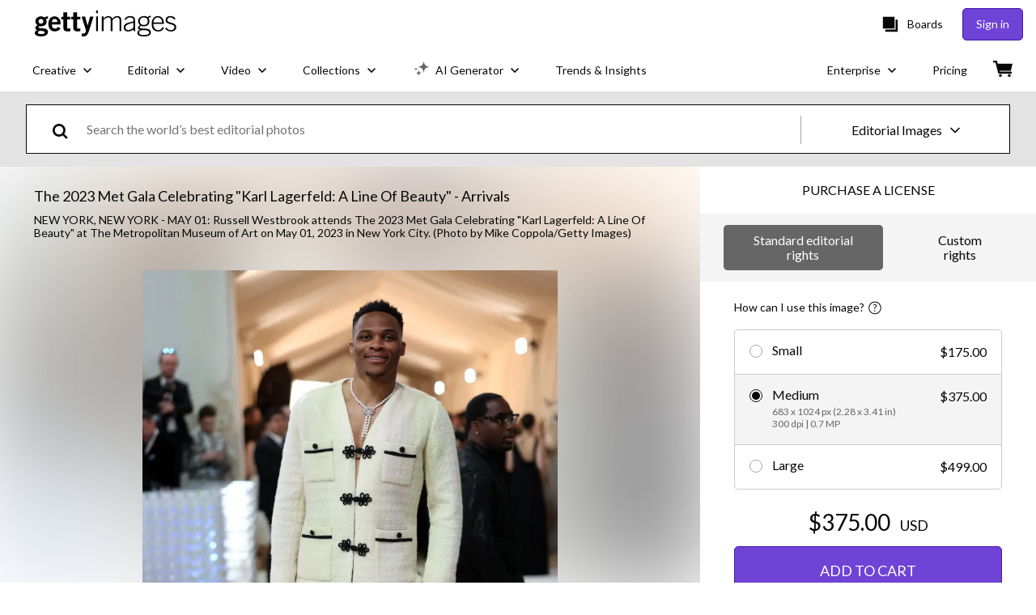

--- FILE ---
content_type: text/html; charset=utf-8
request_url: https://www.gettyimages.com/detail/news-photo/russell-westbrook-attends-the-2023-met-gala-celebrating-news-photo/1486927765
body_size: 57839
content:
<!DOCTYPE html><html class="en-us getty no-js" lang="en-us" prefix="og: http://ogp.me/ns#"><head><script>window.renderStart = new Date().getTime();
window.currentSite = {
  domainSuffix: "com",
  nickname: "getty",
  isGetty: true,
  isiStock: false,
  countryLanguagePrefix: "",
  tld: "com",
  path: "/detail/news-photo/russell-westbrook-attends-the-2023-met-gala-celebrating-news-photo/1486927765",
  host: "www.gettyimages.com"
}
window.notificationsContext = '';
window.currentApplication = "asset-detail";
window.pipelineId = "3059142";
window.requireCookieConsent = false
window.environment = {
  isProduction: true
}
window.pipelineId = "3059142"
window.experiences = {"adprestrictbotindexing":{"is_active":true,"active_offers":{},"metadata":{"bot":"true"}},"reactcreativecarousel":{"is_active":true,"active_offers":{"offers":"Carousel"},"metadata":{"bot":"Carousel","pulse":"true"}},"reactcreativeimageslanding":{"is_active":true,"active_offers":{},"metadata":{"bot":"true"}},"setfederatedcomponentcookies":{"is_active":true,"active_offers":{},"metadata":{"bot":"true"}},"videoadppreviewresize":{"is_active":true,"active_offers":{"test":"expA"},"metadata":{"bot":"expA"}}}
window.google_tag_manager_id = "GTM-P4WB37"</script><script>(function() {
  window.localeStrings = window.localeStrings || {};
  var lsData = null;
  for (var key in lsData) { window.localeStrings[key] = lsData[key]; }

  window.visitorExperiencesData = window.visitorExperiencesData || {};
  var veData = null;
  for (var key in veData) { window.visitorExperiencesData[key] = veData[key]; }

  //HACK? - SiteMap class script is not loaded yet, but here is where we know the values for its constructor.
  if(!window.siteMap){window.siteMap = {};}
  window.siteMap.constructorValues = {
    location: window.location,
    countryLanguagePrefixes: {},
    languageOnlyPrefixes: {},
    siteMapMethods: null
  };

  window.siteCapabilitiesData = window.siteCapabilitiesData || {};
  var scData = null;
  for (var key in scData) { window.siteCapabilitiesData[key] = scData[key]; }

  window.user = {}
  window.user.isRemembered = false;
  window.user.isSecurelyRemembered = false;
  window.user.isAuthenticated = false;
  window.user.autoSuggestLocale = "en-us";
  window.user.isBot = true;
  window.isMobile = false;
  window.user.locale = "en-us"
  window.application = {
    app_prefix: "asset-detail"
  };
})();</script><link rel="preconnect" href="//spectrum.gettyimages.com"><link rel="preconnect" href="//media.gettyimages.com"><link rel="dns-prefetch" href="//spectrum.gettyimages.com"><link rel="dns-prefetch" href="//media.gettyimages.com"><link href="https://fonts.gstatic.com" rel="preconnect" /><link href="https://fonts.googleapis.com/css?family=Lato:400,400i,700,700i&amp;subset=latin-ext" rel="stylesheet" /><link href="/favicon.ico" rel="icon" type="image/x-icon" /><link href="/favicon-16x16.png" rel="icon" sizes="16x16" type="image/png" /><link href="/favicon-32x32.png" rel="icon" sizes="32x32" type="image/png" /><link href="/favicon-48x48.png" rel="icon" sizes="48x48" type="image/png" /><link href="/favicon-64x64.png" rel="icon" sizes="64x64" type="image/png" /><link href="/favicon-96x96.png" rel="icon" sizes="96x96" type="image/png" /><link href="/favicon-128x128.png" rel="icon" sizes="128x128" type="image/png" /><link href="/favicon-192x192.png" rel="icon" sizes="192x192" type="image/png" /><link href="/favicon-256x256.png" rel="icon" sizes="256x256" type="image/png" /><link rel="stylesheet" type="text/css" media="all" href="/asset-detail/assets/css/getty.8ed74a4d53d953918c05.css"><link rel="stylesheet" type="text/css" media="all" href="/asset-detail/assets/css/application.64a5548edb58f3176762.css"><script type="text/javascript" src="/asset-detail/assets/polyfill.c488898ad8e4dbd27672.js" nomodule="nomodule"></script><script type="text/javascript" src="/asset-detail/assets/application.88cd093aaee690750724.js" defer="defer"></script><title>Russell Westbrook attends The 2023 Met Gala Celebrating &quot;Karl... News Photo - Getty Images</title><meta charset="utf-8" /><meta name="csrf-param" content="authenticity_token" />
<meta name="csrf-token" content="ByXiAYAPxlotB7wzfaludIOdSovpV1SZ_DE610jtqnVuhspvvxlvdLkIi_MpUSq4eRk4uXdB7XIJmI85PHwPbA" /><meta name="title" content="Russell Westbrook attends The 2023 Met Gala Celebrating &quot;Karl... News Photo - Getty Images" /><meta name="description" content="Russell Westbrook attends The 2023 Met Gala Celebrating &quot;Karl Lagerfeld: A Line Of Beauty&quot; at The Metropolitan Museum of Art on May 01, 2023 in New York City. Get premium, high resolution news photos at Getty Images" /><meta name="viewport" content="width=device-width, initial-scale=1.0" /><meta name="apple-mobile-web-app-capable" content="yes" /><meta name="apple-mobile-web-app-status-bar-style" content="black-translucent" /><meta name="robots" content="noai, noimageai" /><meta content="Russell Westbrook attends The 2023 Met Gala Celebrating &quot;Karl..." property="og:title" /><meta content="https://media.gettyimages.com/id/1486927765/photo/the-2023-met-gala-celebrating-karl-lagerfeld-a-line-of-beauty-arrivals.jpg?s=594x594&amp;w=gi&amp;k=20&amp;c=K9S9F-5-okr63SNhR0wbBnENyDKgLpb7t-SrLuhOJBU=" property="og:image" /><meta content="/detail/news-photo/russell-westbrook-attends-the-2023-met-gala-celebrating-news-photo/1486927765" property="og:url" /><meta content="396" property="og:image:width" /><meta content="594" property="og:image:height" /><meta content="Russell Westbrook attends The 2023 Met Gala Celebrating &quot;Karl Lagerfeld: A Line Of Beauty&quot; at The Metropolitan Museum of Art on May 01, 2023 in New York City." property="og:description" /><meta content="en_US" property="og:locale" /><meta content="Getty Images" property="og:site_name" /><meta content="article" property="og:type" /><meta content="@gettyimages" name="twitter:site" /><meta content="summary_large_image" name="twitter:card" /><meta content="Russell Westbrook attends The 2023 Met Gala Celebrating &quot;Karl..." name="twitter:title" /><meta content="https://media.gettyimages.com/id/1486927765/photo/the-2023-met-gala-celebrating-karl-lagerfeld-a-line-of-beauty-arrivals.jpg?s=594x594&amp;w=gi&amp;k=20&amp;c=K9S9F-5-okr63SNhR0wbBnENyDKgLpb7t-SrLuhOJBU=" name="twitter:image" /><meta content="396" name="twitter:image:width" /><meta content="594" name="twitter:image:height" /><meta content="max-image-preview:large" name="robots" /><meta content="app-id=376812381,app-argument=https://www.gettyimages.com/detail/news-photo/russell-westbrook-attends-the-2023-met-gala-celebrating-news-photo/1486927765" name="apple-itunes-app" /><link href="https://www.gettyimages.com.au/detail/news-photo/russell-westbrook-attends-the-2023-met-gala-celebrating-news-photo/1486927765" hreflang="en-AU" rel="alternate" /><link href="https://www.gettyimages.be/detail/nieuwsfoto%27s/russell-westbrook-attends-the-2023-met-gala-celebrating-nieuwsfotos/1486927765" hreflang="nl-BE" rel="alternate" /><link href="https://www.gettyimages.com.br/detail/foto-jornal%C3%ADstica/russell-westbrook-attends-the-2023-met-gala-foto-jornal%C3%ADstica/1486927765" hreflang="pt-BR" rel="alternate" /><link href="https://www.gettyimages.ca/detail/news-photo/russell-westbrook-attends-the-2023-met-gala-celebrating-news-photo/1486927765" hreflang="en-CA" rel="alternate" /><link href="https://www.gettyimages.dk/detail/news-photo/russell-westbrook-attends-the-2023-met-gala-celebrating-news-photo/1486927765" hreflang="en-DK" rel="alternate" /><link href="https://www.gettyimages.de/detail/nachrichtenfoto/russell-westbrook-attends-the-2023-met-gala-nachrichtenfoto/1486927765" hreflang="de" rel="alternate" /><link href="https://www.gettyimages.es/detail/fotograf%C3%ADa-de-noticias/russell-westbrook-attends-the-2023-met-gala-fotograf%C3%ADa-de-noticias/1486927765" hreflang="es" rel="alternate" /><link href="https://www.gettyimages.fr/detail/photo-d%27actualit%C3%A9/russell-westbrook-attends-the-2023-met-gala-photo-dactualit%C3%A9/1486927765" hreflang="fr" rel="alternate" /><link href="https://www.gettyimages.in/detail/news-photo/russell-westbrook-attends-the-2023-met-gala-celebrating-news-photo/1486927765" hreflang="en-IN" rel="alternate" /><link href="https://www.gettyimages.ie/detail/news-photo/russell-westbrook-attends-the-2023-met-gala-celebrating-news-photo/1486927765" hreflang="en-IE" rel="alternate" /><link href="https://www.gettyimages.it/detail/fotografie-di-cronaca/russell-westbrook-attends-the-2023-met-gala-fotografie-di-cronaca/1486927765" hreflang="it" rel="alternate" /><link href="https://www.gettyimages.com.mx/detail/fotograf%C3%ADa-de-noticias/russell-westbrook-attends-the-2023-met-gala-fotograf%C3%ADa-de-noticias/1486927765" hreflang="es-MX" rel="alternate" /><link href="https://www.gettyimages.nl/detail/nieuwsfoto%27s/russell-westbrook-attends-the-2023-met-gala-celebrating-nieuwsfotos/1486927765" hreflang="nl" rel="alternate" /><link href="https://www.gettyimages.co.nz/detail/news-photo/russell-westbrook-attends-the-2023-met-gala-celebrating-news-photo/1486927765" hreflang="en-NZ" rel="alternate" /><link href="https://www.gettyimages.no/detail/news-photo/russell-westbrook-attends-the-2023-met-gala-celebrating-news-photo/1486927765" hreflang="en-NO" rel="alternate" /><link href="https://www.gettyimages.at/detail/nachrichtenfoto/russell-westbrook-attends-the-2023-met-gala-nachrichtenfoto/1486927765" hreflang="de-AT" rel="alternate" /><link href="https://www.gettyimages.pt/detail/fotografia-de-not%C3%ADcias/russell-westbrook-attends-the-2023-met-gala-fotografia-de-not%C3%ADcias/1486927765" hreflang="pt" rel="alternate" /><link href="https://www.gettyimages.ch/detail/nachrichtenfoto/russell-westbrook-attends-the-2023-met-gala-nachrichtenfoto/1486927765" hreflang="de-CH" rel="alternate" /><link href="https://www.gettyimages.fi/detail/uutiskuva/russell-westbrook-attends-the-2023-met-gala-celebrating-karl-uutiskuva/1486927765" hreflang="en-FI" rel="alternate" /><link href="https://www.gettyimages.se/detail/nyhetsfoto/russell-westbrook-attends-the-2023-met-gala-celebrating-nyhetsfoto/1486927765" hreflang="sv" rel="alternate" /><link href="https://www.gettyimages.ae/detail/news-photo/russell-westbrook-attends-the-2023-met-gala-celebrating-news-photo/1486927765" hreflang="en-AE" rel="alternate" /><link href="https://www.gettyimages.co.uk/detail/news-photo/russell-westbrook-attends-the-2023-met-gala-celebrating-news-photo/1486927765" hreflang="en-GB" rel="alternate" /><link href="https://www.gettyimages.com/detail/news-photo/russell-westbrook-attends-the-2023-met-gala-celebrating-news-photo/1486927765" hreflang="en-US" rel="alternate" /><link href="https://www.gettyimages.hk/detail/%E6%96%B0%E8%81%9E%E7%85%A7%E7%89%87/russell-westbrook-attends-the-2023-met-gala-celebrating-karl-%E6%96%B0%E8%81%9E%E7%85%A7%E7%89%87/1486927765" hreflang="zh-HK" rel="alternate" /><link href="https://www.gettyimages.co.jp/detail/%E3%83%8B%E3%83%A5%E3%83%BC%E3%82%B9%E5%86%99%E7%9C%9F/russell-westbrook-attends-the-2023-met-gala-celebrating-karl-%E3%83%8B%E3%83%A5%E3%83%BC%E3%82%B9%E5%86%99%E7%9C%9F/1486927765" hreflang="ja" rel="alternate" /><link href="https://www.gettyimages.com/detail/news-photo/russell-westbrook-attends-the-2023-met-gala-celebrating-news-photo/1486927765" hreflang="x-default" rel="alternate" /><link href="/detail/news-photo/russell-westbrook-attends-the-2023-met-gala-celebrating-news-photo/1486927765" rel="canonical" /><link href="/sign-in?returnurl=%2Fdetail%2Fnews-photo%2Frussell-westbrook-attends-the-2023-met-gala-celebrating-news-photo%2F1486927765" rel="signin" /><link href="/purchase/cart" rel="cart" /><link href="http://www.gettyimages.com/opensearch.xml" rel="search" type="application/opensearchdescription+xml" /></head><body class="asset_detail_container asset-detail-page"><meta name="itemType" content="https://schema.org/WebPage" /><div id="header-wrapper">      <script type="application/json" data-component='Header'>
        {"layout":"full","currentPage":"asset_detail","showEnterpriseDropdown":true,"linkDisabled":false}
      </script>
      <script type="text/javascript">if(!window.remotes) { window.remotes = {}; }</script><link rel="stylesheet" href="/components/global-nav/static/css/alliance-ui-styles.d162feb3922a42e30c69.css"/><link rel="stylesheet" href="/components/global-nav/static/css/6468.6b64ce36ab52defcdfd5.css"/><link rel="stylesheet" href="/components/global-nav/static/css/components-getty-Header.26d00e50577b765e4dd6.css"/><link rel="stylesheet" href="/components/global-nav/static/css/Header.f22ce4f2595e3f5f52d1.css"/><script src="/components/global-nav/static/remoteEntry.ce59a7b9f337faae2c27.js" integrity="sha384-7AwOjaJcP3xJwqMXPzBau/bZjrfRD8mq9QbrAD+9zTJchdTw8civ/UfIcXgsIElC" defer=""></script><script src="/components/global-nav/static/7029.df315fd8387e9140e378.js" integrity="sha384-deW7YeoK4cizB0yx3UQYULwFsyWNvMyt1U9eZOL0rxT3c0SHQ9xxLSWtqPHy9u7O" defer=""></script><script src="/components/global-nav/static/Header.b5b9ca6e0e78f1008792.js" integrity="sha384-IizekJegOQwByxTtXIY+jVlw/Njo4Ms94n+95EKHkHc6+QePTwXznSWTFn8+L5If" defer=""></script><script src="/components/global-nav/static/getty-js.db5bf42be5878c6171a7.js" integrity="sha384-0QWi6x1gPNTervU2wiOP+ufmacabW/yO2tI4OdRd4xuSw70mcCU28rb7Yi8laPF6" defer=""></script><script src="/components/global-nav/static/locales-getty-en-us.98fa41bd2500a0e9011c.js" integrity="sha384-dNZ6VhXwInZ+cA6ubwM7/IzCSpI+AZNTNKORzWggJSeGEzHiCej8weLlBODytUda" defer=""></script><script src="/components/global-nav/static/7753.ca37dfd0d7947015228c.js" integrity="sha384-l9PBNN4aV6frbum/7QDK09SGZYUGGjJBQ8tvguUPhxm/PSExOVvPOKE+uoXPgESH" defer=""></script><script src="/components/global-nav/static/5000.16ed2a7b101e182a4205.js" integrity="sha384-iy+0IpUPAog1DPk2+4jQoG8evVVIrVc+3rGrlOPvGiYuU4G4IbrXxg5z+EAOrZ/+" defer=""></script><script src="/components/global-nav/static/2482.260c1ceef804a348efda.js" integrity="sha384-dp8/58boZp7iLN4GHxjy79CR5gFQSk01PtAsCeftj4wC9aUNfVD3Glfoht/tnkTB" defer=""></script><script src="/components/global-nav/static/2263.48a832a0a148eb401aa7.js" integrity="sha384-Sh6YCQhOzRTZIEW3TiMiSlww6uVXP239yr7yEpCz9+N2/IBYqlebrlZm+uTO2bbE" defer=""></script><script src="/components/global-nav/static/7054.b2cbdc11df5af4c3a34b.js" integrity="sha384-h9uxpRBL/yzoW3ZcdqvleCZlYHP+HYORSfy1HC0DnCqFID2d41XzY48LbVIeKqX6" defer=""></script><script src="/components/global-nav/static/components-getty-Header.c96767dc0e3af5f71bc7.js" integrity="sha384-M34pVd/yfw03ZR4W/YJkU48ou+LzgSk/+xa475jDw4miHoAnEEX1CLJuc7aGC/D8" defer=""></script><div ng-non-bindable="true" data-component="Header" data-prerender="true" data-app="global_nav" data-locale="en-us" data-site="getty" data-federated-component="true" data-root="false"><!--$--><script id="header_483633" type="text/javascript">if(!window.remotes['global_nav']){window.remotes['global_nav']={};}
    window.remotes['global_nav']['header']={};
    window.remotes['global_nav']['header'].state="%7B%22mutations%22%3A%5B%5D%2C%22queries%22%3A%5B%7B%22dehydratedAt%22%3A1764563933358%2C%22state%22%3A%7B%22data%22%3A%7B%22premiumDashBoardEnabled%22%3Afalse%2C%22isAnonymous%22%3Atrue%2C%22isAuthenticated%22%3Afalse%2C%22isKnownUser%22%3Afalse%2C%22isBot%22%3Atrue%2C%22isTeamLeader%22%3Afalse%2C%22isTeamMember%22%3Afalse%2C%22billingCountryCode%22%3A%22USA%22%2C%22hasActiveGenerationAgreement%22%3Afalse%2C%22isEligibleForPremiumPlusMusic%22%3Atrue%2C%22displayName%22%3A%22%22%2C%22emergencyBannersData%22%3A%7B%7D%2C%22creativeTrendingSearchLinksImage%22%3A%5B%7B%22name%22%3A%22Thanksgiving%22%2C%22gaName%22%3A%22Thanksgiving%22%2C%22href%22%3A%22%2Fphotos%2Fthanksgiving%22%7D%2C%7B%22name%22%3A%22Christmas%20Background%22%2C%22gaName%22%3A%22Christmas%20Background%22%2C%22href%22%3A%22%2Fphotos%2Fchristmas-background%22%7D%2C%7B%22name%22%3A%22Happy%20Thanksgiving%22%2C%22gaName%22%3A%22Happy%20Thanksgiving%22%2C%22href%22%3A%22%2Fphotos%2Fhappy-thanksgiving%22%7D%2C%7B%22name%22%3A%22Christmas%22%2C%22gaName%22%3A%22Christmas%22%2C%22href%22%3A%22%2Fphotos%2Fchristmas%22%7D%2C%7B%22name%22%3A%22Thanksgiving%20Background%22%2C%22gaName%22%3A%22Thanksgiving%20Background%22%2C%22href%22%3A%22%2Fphotos%2Fthanksgiving-background%22%7D%2C%7B%22name%22%3A%22Happy%20Holidays%22%2C%22gaName%22%3A%22Happy%20Holidays%22%2C%22href%22%3A%22%2Fphotos%2Fhappy-holidays%22%7D%2C%7B%22name%22%3A%22Thanksgiving%20Dinner%22%2C%22gaName%22%3A%22Thanksgiving%20Dinner%22%2C%22href%22%3A%22%2Fphotos%2Fthanksgiving-dinner%22%7D%2C%7B%22name%22%3A%22Christmas%20Tree%22%2C%22gaName%22%3A%22Christmas%20Tree%22%2C%22href%22%3A%22%2Fphotos%2Fchristmas-tree%22%7D%2C%7B%22name%22%3A%22Ai%22%2C%22gaName%22%3A%22Ai%22%2C%22href%22%3A%22%2Fphotos%2Fai%22%7D%2C%7B%22name%22%3A%22Holiday%20Background%22%2C%22gaName%22%3A%22Holiday%20Background%22%2C%22href%22%3A%22%2Fphotos%2Fholiday-background%22%7D%2C%7B%22name%22%3A%22Christmas%20Lights%22%2C%22gaName%22%3A%22Christmas%20Lights%22%2C%22href%22%3A%22%2Fphotos%2Fchristmas-lights%22%7D%2C%7B%22name%22%3A%22Paper%20Texture%22%2C%22gaName%22%3A%22Paper%20Texture%22%2C%22href%22%3A%22%2Fphotos%2Fpaper-texture%22%7D%2C%7B%22name%22%3A%22Black%20Friday%22%2C%22gaName%22%3A%22Black%20Friday%22%2C%22href%22%3A%22%2Fphotos%2Fblack-friday%22%7D%2C%7B%22name%22%3A%22Turkey%22%2C%22gaName%22%3A%22Turkey%22%2C%22href%22%3A%22%2Fphotos%2Fturkey%22%7D%2C%7B%22name%22%3A%22Family%22%2C%22gaName%22%3A%22Family%22%2C%22href%22%3A%22%2Fphotos%2Ffamily%22%7D%2C%7B%22name%22%3A%22Data%20Center%22%2C%22gaName%22%3A%22Data%20Center%22%2C%22href%22%3A%22%2Fphotos%2Fdata-center%22%7D%2C%7B%22name%22%3A%22Thanksgiving%20Turkey%22%2C%22gaName%22%3A%22Thanksgiving%20Turkey%22%2C%22href%22%3A%22%2Fphotos%2Fthanksgiving-turkey%22%7D%2C%7B%22name%22%3A%22Thanksgiving%20Table%22%2C%22gaName%22%3A%22Thanksgiving%20Table%22%2C%22href%22%3A%22%2Fphotos%2Fthanksgiving-table%22%7D%2C%7B%22name%22%3A%22Christmas%20Border%22%2C%22gaName%22%3A%22Christmas%20Border%22%2C%22href%22%3A%22%2Fphotos%2Fchristmas-border%22%7D%2C%7B%22name%22%3A%22Snow%22%2C%22gaName%22%3A%22Snow%22%2C%22href%22%3A%22%2Fphotos%2Fsnow%22%7D%5D%2C%22creativeTrendingSearchLinksVideo%22%3A%5B%7B%22name%22%3A%22Thanksgiving%22%2C%22gaName%22%3A%22Thanksgiving%22%2C%22href%22%3A%22%2Fvideos%2Fthanksgiving%22%7D%2C%7B%22name%22%3A%22Christmas%20Background%22%2C%22gaName%22%3A%22Christmas%20Background%22%2C%22href%22%3A%22%2Fvideos%2Fchristmas-background%22%7D%2C%7B%22name%22%3A%22Ai%22%2C%22gaName%22%3A%22Ai%22%2C%22href%22%3A%22%2Fvideos%2Fai%22%7D%2C%7B%22name%22%3A%22Black%20Friday%22%2C%22gaName%22%3A%22Black%20Friday%22%2C%22href%22%3A%22%2Fvideos%2Fblack-friday%22%7D%2C%7B%22name%22%3A%22Happy%20Holidays%22%2C%22gaName%22%3A%22Happy%20Holidays%22%2C%22href%22%3A%22%2Fvideos%2Fhappy-holidays%22%7D%2C%7B%22name%22%3A%22Christmas%22%2C%22gaName%22%3A%22Christmas%22%2C%22href%22%3A%22%2Fvideos%2Fchristmas%22%7D%2C%7B%22name%22%3A%22Thanksgiving%20Dinner%22%2C%22gaName%22%3A%22Thanksgiving%20Dinner%22%2C%22href%22%3A%22%2Fvideos%2Fthanksgiving-dinner%22%7D%2C%7B%22name%22%3A%22Happy%20Thanksgiving%22%2C%22gaName%22%3A%22Happy%20Thanksgiving%22%2C%22href%22%3A%22%2Fvideos%2Fhappy-thanksgiving%22%7D%2C%7B%22name%22%3A%22Snow%22%2C%22gaName%22%3A%22Snow%22%2C%22href%22%3A%22%2Fvideos%2Fsnow%22%7D%2C%7B%22name%22%3A%22American%20Flag%22%2C%22gaName%22%3A%22American%20Flag%22%2C%22href%22%3A%22%2Fvideos%2Famerican-flag%22%7D%2C%7B%22name%22%3A%22Turkey%22%2C%22gaName%22%3A%22Turkey%22%2C%22href%22%3A%22%2Fvideos%2Fturkey%22%7D%2C%7B%22name%22%3A%22Snow%20Transition%22%2C%22gaName%22%3A%22Snow%20Transition%22%2C%22href%22%3A%22%2Fvideos%2Fsnow-transition%22%7D%2C%7B%22name%22%3A%22Holiday%20Background%22%2C%22gaName%22%3A%22Holiday%20Background%22%2C%22href%22%3A%22%2Fvideos%2Fholiday-background%22%7D%2C%7B%22name%22%3A%22White%20House%22%2C%22gaName%22%3A%22White%20House%22%2C%22href%22%3A%22%2Fvideos%2Fwhite-house%22%7D%2C%7B%22name%22%3A%22Stranger%20Things%22%2C%22gaName%22%3A%22Stranger%20Things%22%2C%22href%22%3A%22%2Fvideos%2Fstranger-things%22%7D%2C%7B%22name%22%3A%22Christmas%20Lights%22%2C%22gaName%22%3A%22Christmas%20Lights%22%2C%22href%22%3A%22%2Fvideos%2Fchristmas-lights%22%7D%2C%7B%22name%22%3A%22Inflation%22%2C%22gaName%22%3A%22Inflation%22%2C%22href%22%3A%22%2Fvideos%2Finflation%22%7D%5D%2C%22creativeTrendingSearchLinksIllustration%22%3A%5B%7B%22name%22%3A%22Christmas%20Background%22%2C%22gaName%22%3A%22Christmas%20Background%22%2C%22href%22%3A%22%2Fillustrations%2Fchristmas-background%22%7D%2C%7B%22name%22%3A%22Christmas%22%2C%22gaName%22%3A%22Christmas%22%2C%22href%22%3A%22%2Fillustrations%2Fchristmas%22%7D%2C%7B%22name%22%3A%22Happy%20Holidays%22%2C%22gaName%22%3A%22Happy%20Holidays%22%2C%22href%22%3A%22%2Fillustrations%2Fhappy-holidays%22%7D%2C%7B%22name%22%3A%22Watercolor%20Blueberries%22%2C%22gaName%22%3A%22Watercolor%20Blueberries%22%2C%22href%22%3A%22%2Fillustrations%2Fwatercolor-blueberries%22%7D%2C%7B%22name%22%3A%22Underwater%22%2C%22gaName%22%3A%22Underwater%22%2C%22href%22%3A%22%2Fillustrations%2Funderwater%22%7D%2C%7B%22name%22%3A%22Christmas%20Border%22%2C%22gaName%22%3A%22Christmas%20Border%22%2C%22href%22%3A%22%2Fillustrations%2Fchristmas-border%22%7D%2C%7B%22name%22%3A%22Lung%20Cancer%22%2C%22gaName%22%3A%22Lung%20Cancer%22%2C%22href%22%3A%22%2Fillustrations%2Flung-cancer%22%7D%2C%7B%22name%22%3A%22Queen%20Victoria%22%2C%22gaName%22%3A%22Queen%20Victoria%22%2C%22href%22%3A%22%2Fillustrations%2Fqueen-victoria%22%7D%2C%7B%22name%22%3A%22Candlelight%20Christmas%22%2C%22gaName%22%3A%22Candlelight%20Christmas%22%2C%22href%22%3A%22%2Fillustrations%2Fcandlelight-christmas%22%7D%2C%7B%22name%22%3A%22Ai%20Job%22%2C%22gaName%22%3A%22Ai%20Job%22%2C%22href%22%3A%22%2Fillustrations%2Fai-job%22%7D%5D%2C%22creativeTrendingSearchLinksVector%22%3A%5B%7B%22name%22%3A%22Thanksgiving%22%2C%22gaName%22%3A%22Thanksgiving%22%2C%22href%22%3A%22%2Fvectors%2Fthanksgiving%22%7D%2C%7B%22name%22%3A%22Happy%20Thanksgiving%22%2C%22gaName%22%3A%22Happy%20Thanksgiving%22%2C%22href%22%3A%22%2Fvectors%2Fhappy-thanksgiving%22%7D%2C%7B%22name%22%3A%22Christmas%20Background%22%2C%22gaName%22%3A%22Christmas%20Background%22%2C%22href%22%3A%22%2Fvectors%2Fchristmas-background%22%7D%2C%7B%22name%22%3A%22Happy%20Holidays%22%2C%22gaName%22%3A%22Happy%20Holidays%22%2C%22href%22%3A%22%2Fvectors%2Fhappy-holidays%22%7D%2C%7B%22name%22%3A%22Christmas%22%2C%22gaName%22%3A%22Christmas%22%2C%22href%22%3A%22%2Fvectors%2Fchristmas%22%7D%2C%7B%22name%22%3A%22Thanksgiving%20Background%22%2C%22gaName%22%3A%22Thanksgiving%20Background%22%2C%22href%22%3A%22%2Fvectors%2Fthanksgiving-background%22%7D%2C%7B%22name%22%3A%22Christmas%20Lights%22%2C%22gaName%22%3A%22Christmas%20Lights%22%2C%22href%22%3A%22%2Fvectors%2Fchristmas-lights%22%7D%2C%7B%22name%22%3A%22Snowflake%22%2C%22gaName%22%3A%22Snowflake%22%2C%22href%22%3A%22%2Fvectors%2Fsnowflake%22%7D%2C%7B%22name%22%3A%22Christmas%20Border%22%2C%22gaName%22%3A%22Christmas%20Border%22%2C%22href%22%3A%22%2Fvectors%2Fchristmas-border%22%7D%2C%7B%22name%22%3A%22Snowflakes%22%2C%22gaName%22%3A%22Snowflakes%22%2C%22href%22%3A%22%2Fvectors%2Fsnowflakes%22%7D%2C%7B%22name%22%3A%22Holiday%20Background%22%2C%22gaName%22%3A%22Holiday%20Background%22%2C%22href%22%3A%22%2Fvectors%2Fholiday-background%22%7D%2C%7B%22name%22%3A%22Arrow%22%2C%22gaName%22%3A%22Arrow%22%2C%22href%22%3A%22%2Fvectors%2Farrow%22%7D%2C%7B%22name%22%3A%22Merry%20Christmas%22%2C%22gaName%22%3A%22Merry%20Christmas%22%2C%22href%22%3A%22%2Fvectors%2Fmerry-christmas%22%7D%2C%7B%22name%22%3A%22Christmas%20Tree%22%2C%22gaName%22%3A%22Christmas%20Tree%22%2C%22href%22%3A%22%2Fvectors%2Fchristmas-tree%22%7D%2C%7B%22name%22%3A%22Confetti%22%2C%22gaName%22%3A%22Confetti%22%2C%22href%22%3A%22%2Fvectors%2Fconfetti%22%7D%2C%7B%22name%22%3A%22Holiday%22%2C%22gaName%22%3A%22Holiday%22%2C%22href%22%3A%22%2Fvectors%2Fholiday%22%7D%2C%7B%22name%22%3A%22Snow%22%2C%22gaName%22%3A%22Snow%22%2C%22href%22%3A%22%2Fvectors%2Fsnow%22%7D%2C%7B%22name%22%3A%22Turkey%22%2C%22gaName%22%3A%22Turkey%22%2C%22href%22%3A%22%2Fvectors%2Fturkey%22%7D%2C%7B%22name%22%3A%22Holiday%20Card%22%2C%22gaName%22%3A%22Holiday%20Card%22%2C%22href%22%3A%22%2Fvectors%2Fholiday-card%22%7D%2C%7B%22name%22%3A%22Winter%22%2C%22gaName%22%3A%22Winter%22%2C%22href%22%3A%22%2Fvectors%2Fwinter%22%7D%5D%2C%22editorialTrendingSearchLinksImage%22%3A%5B%7B%22name%22%3A%22Trump%22%2C%22gaName%22%3A%22Trump%22%2C%22href%22%3A%22%2Fphotos%2Ftrump%22%7D%2C%7B%22name%22%3A%22Donald%20Trump%22%2C%22gaName%22%3A%22Donald%20Trump%22%2C%22href%22%3A%22%2Fphotos%2Fdonald-trump%22%7D%2C%7B%22name%22%3A%22Shedeur%20Sanders%22%2C%22gaName%22%3A%22Shedeur%20Sanders%22%2C%22href%22%3A%22%2Fphotos%2Fshedeur-sanders%22%7D%2C%7B%22name%22%3A%22Marjorie%20Taylor%20Greene%22%2C%22gaName%22%3A%22Marjorie%20Taylor%20Greene%22%2C%22href%22%3A%22%2Fphotos%2Fmarjorie-taylor-greene%22%7D%2C%7B%22name%22%3A%22Patrick%20Mahomes%22%2C%22gaName%22%3A%22Patrick%20Mahomes%22%2C%22href%22%3A%22%2Fphotos%2Fpatrick-mahomes%22%7D%2C%7B%22name%22%3A%22Luka%20Doncic%22%2C%22gaName%22%3A%22Luka%20Doncic%22%2C%22href%22%3A%22%2Fphotos%2Fluka-doncic%22%7D%2C%7B%22name%22%3A%22James%20Comey%22%2C%22gaName%22%3A%22James%20Comey%22%2C%22href%22%3A%22%2Fphotos%2Fjames-comey%22%7D%2C%7B%22name%22%3A%22Joe%20Burrow%22%2C%22gaName%22%3A%22Joe%20Burrow%22%2C%22href%22%3A%22%2Fphotos%2Fjoe-burrow%22%7D%2C%7B%22name%22%3A%22Lane%20Kiffin%22%2C%22gaName%22%3A%22Lane%20Kiffin%22%2C%22href%22%3A%22%2Fphotos%2Flane-kiffin%22%7D%2C%7B%22name%22%3A%22Dak%20Prescott%22%2C%22gaName%22%3A%22Dak%20Prescott%22%2C%22href%22%3A%22%2Fphotos%2Fdak-prescott%22%7D%2C%7B%22name%22%3A%22Cade%20Cunningham%22%2C%22gaName%22%3A%22Cade%20Cunningham%22%2C%22href%22%3A%22%2Fphotos%2Fcade-cunningham%22%7D%2C%7B%22name%22%3A%22Stephen%20Curry%22%2C%22gaName%22%3A%22Stephen%20Curry%22%2C%22href%22%3A%22%2Fphotos%2Fstephen-curry%22%7D%2C%7B%22name%22%3A%22Shai%20Gilgeousalexander%22%2C%22gaName%22%3A%22Shai%20Gilgeousalexander%22%2C%22href%22%3A%22%2Fphotos%2Fshai-gilgeousalexander%22%7D%5D%2C%22editorialTrendingSearchLinksVideo%22%3A%5B%7B%22name%22%3A%22Trump%22%2C%22gaName%22%3A%22Trump%22%2C%22href%22%3A%22%2Fvideos%2Ftrump%22%7D%2C%7B%22name%22%3A%22Ariana%20Grande%22%2C%22gaName%22%3A%22Ariana%20Grande%22%2C%22href%22%3A%22%2Fvideos%2Fariana-grande%22%7D%2C%7B%22name%22%3A%22Ukraine%22%2C%22gaName%22%3A%22Ukraine%22%2C%22href%22%3A%22%2Fvideos%2Fukraine%22%7D%2C%7B%22name%22%3A%22Stranger%20Things%22%2C%22gaName%22%3A%22Stranger%20Things%22%2C%22href%22%3A%22%2Fvideos%2Fstranger-things%22%7D%2C%7B%22name%22%3A%22Millie%20Bobby%20Brown%22%2C%22gaName%22%3A%22Millie%20Bobby%20Brown%22%2C%22href%22%3A%22%2Fvideos%2Fmillie-bobby-brown%22%7D%2C%7B%22name%22%3A%22Marjorie%20Taylor%20Greene%22%2C%22gaName%22%3A%22Marjorie%20Taylor%20Greene%22%2C%22href%22%3A%22%2Fvideos%2Fmarjorie-taylor-greene%22%7D%2C%7B%22name%22%3A%22Kate%20Beckinsale%22%2C%22gaName%22%3A%22Kate%20Beckinsale%22%2C%22href%22%3A%22%2Fvideos%2Fkate-beckinsale%22%7D%2C%7B%22name%22%3A%22Finn%20Wolfhard%22%2C%22gaName%22%3A%22Finn%20Wolfhard%22%2C%22href%22%3A%22%2Fvideos%2Ffinn-wolfhard%22%7D%2C%7B%22name%22%3A%22Sadie%20Sink%22%2C%22gaName%22%3A%22Sadie%20Sink%22%2C%22href%22%3A%22%2Fvideos%2Fsadie-sink%22%7D%2C%7B%22name%22%3A%22Noah%20Schnapp%22%2C%22gaName%22%3A%22Noah%20Schnapp%22%2C%22href%22%3A%22%2Fvideos%2Fnoah-schnapp%22%7D%2C%7B%22name%22%3A%22Gaten%20Matarazzo%22%2C%22gaName%22%3A%22Gaten%20Matarazzo%22%2C%22href%22%3A%22%2Fvideos%2Fgaten-matarazzo%22%7D%2C%7B%22name%22%3A%22Meghan%20Markle%22%2C%22gaName%22%3A%22Meghan%20Markle%22%2C%22href%22%3A%22%2Fvideos%2Fmeghan-markle%22%7D%2C%7B%22name%22%3A%22Jonathan%20Bailey%22%2C%22gaName%22%3A%22Jonathan%20Bailey%22%2C%22href%22%3A%22%2Fvideos%2Fjonathan-bailey%22%7D%2C%7B%22name%22%3A%22Taylor%20Swift%22%2C%22gaName%22%3A%22Taylor%20Swift%22%2C%22href%22%3A%22%2Fvideos%2Ftaylor-swift%22%7D%2C%7B%22name%22%3A%22Caleb%20Mclaughlin%22%2C%22gaName%22%3A%22Caleb%20Mclaughlin%22%2C%22href%22%3A%22%2Fvideos%2Fcaleb-mclaughlin%22%7D%5D%2C%22editorialTrendingSearchLinksNews%22%3A%5B%7B%22name%22%3A%22Trump%22%2C%22gaName%22%3A%22Trump%22%2C%22href%22%3A%22%2Fphotos%2Ftrump%22%7D%2C%7B%22name%22%3A%22Donald%20Trump%22%2C%22gaName%22%3A%22Donald%20Trump%22%2C%22href%22%3A%22%2Fphotos%2Fdonald-trump%22%7D%2C%7B%22name%22%3A%22Marjorie%20Taylor%20Greene%22%2C%22gaName%22%3A%22Marjorie%20Taylor%20Greene%22%2C%22href%22%3A%22%2Fphotos%2Fmarjorie-taylor-greene%22%7D%2C%7B%22name%22%3A%22Mark%20Kelly%22%2C%22gaName%22%3A%22Mark%20Kelly%22%2C%22href%22%3A%22%2Fphotos%2Fmark-kelly%22%7D%2C%7B%22name%22%3A%22National%20Guard%22%2C%22gaName%22%3A%22National%20Guard%22%2C%22href%22%3A%22%2Fphotos%2Fnational-guard%22%7D%2C%7B%22name%22%3A%22Hong%20Kong%22%2C%22gaName%22%3A%22Hong%20Kong%22%2C%22href%22%3A%22%2Fphotos%2Fhong-kong%22%7D%2C%7B%22name%22%3A%22Letitia%20James%22%2C%22gaName%22%3A%22Letitia%20James%22%2C%22href%22%3A%22%2Fphotos%2Fletitia-james%22%7D%2C%7B%22name%22%3A%22James%20Comey%22%2C%22gaName%22%3A%22James%20Comey%22%2C%22href%22%3A%22%2Fphotos%2Fjames-comey%22%7D%2C%7B%22name%22%3A%22Putin%22%2C%22gaName%22%3A%22Putin%22%2C%22href%22%3A%22%2Fphotos%2Fputin%22%7D%2C%7B%22name%22%3A%22Black%20Friday%22%2C%22gaName%22%3A%22Black%20Friday%22%2C%22href%22%3A%22%2Fphotos%2Fblack-friday%22%7D%2C%7B%22name%22%3A%22Ukraine%22%2C%22gaName%22%3A%22Ukraine%22%2C%22href%22%3A%22%2Fphotos%2Fukraine%22%7D%2C%7B%22name%22%3A%22Karoline%20Leavitt%22%2C%22gaName%22%3A%22Karoline%20Leavitt%22%2C%22href%22%3A%22%2Fphotos%2Fkaroline-leavitt%22%7D%2C%7B%22name%22%3A%22Zelensky%22%2C%22gaName%22%3A%22Zelensky%22%2C%22href%22%3A%22%2Fphotos%2Fzelensky%22%7D%2C%7B%22name%22%3A%22Kash%20Patel%22%2C%22gaName%22%3A%22Kash%20Patel%22%2C%22href%22%3A%22%2Fphotos%2Fkash-patel%22%7D%2C%7B%22name%22%3A%22Mamdani%22%2C%22gaName%22%3A%22Mamdani%22%2C%22href%22%3A%22%2Fphotos%2Fmamdani%22%7D%2C%7B%22name%22%3A%22Pete%20Hegseth%22%2C%22gaName%22%3A%22Pete%20Hegseth%22%2C%22href%22%3A%22%2Fphotos%2Fpete-hegseth%22%7D%2C%7B%22name%22%3A%22Zohran%20Mamdani%22%2C%22gaName%22%3A%22Zohran%20Mamdani%22%2C%22href%22%3A%22%2Fphotos%2Fzohran-mamdani%22%7D%2C%7B%22name%22%3A%22Trump%20Mamdani%22%2C%22gaName%22%3A%22Trump%20Mamdani%22%2C%22href%22%3A%22%2Fphotos%2Ftrump-mamdani%22%7D%5D%2C%22editorialTrendingSearchLinksSports%22%3A%5B%7B%22name%22%3A%22Shedeur%20Sanders%22%2C%22gaName%22%3A%22Shedeur%20Sanders%22%2C%22href%22%3A%22%2Fphotos%2Fshedeur-sanders%22%7D%2C%7B%22name%22%3A%22Patrick%20Mahomes%22%2C%22gaName%22%3A%22Patrick%20Mahomes%22%2C%22href%22%3A%22%2Fphotos%2Fpatrick-mahomes%22%7D%2C%7B%22name%22%3A%22Luka%20Doncic%22%2C%22gaName%22%3A%22Luka%20Doncic%22%2C%22href%22%3A%22%2Fphotos%2Fluka-doncic%22%7D%2C%7B%22name%22%3A%22Joe%20Burrow%22%2C%22gaName%22%3A%22Joe%20Burrow%22%2C%22href%22%3A%22%2Fphotos%2Fjoe-burrow%22%7D%2C%7B%22name%22%3A%22Lane%20Kiffin%22%2C%22gaName%22%3A%22Lane%20Kiffin%22%2C%22href%22%3A%22%2Fphotos%2Flane-kiffin%22%7D%2C%7B%22name%22%3A%22Dak%20Prescott%22%2C%22gaName%22%3A%22Dak%20Prescott%22%2C%22href%22%3A%22%2Fphotos%2Fdak-prescott%22%7D%2C%7B%22name%22%3A%22Cade%20Cunningham%22%2C%22gaName%22%3A%22Cade%20Cunningham%22%2C%22href%22%3A%22%2Fphotos%2Fcade-cunningham%22%7D%2C%7B%22name%22%3A%22Shai%20Gilgeousalexander%22%2C%22gaName%22%3A%22Shai%20Gilgeousalexander%22%2C%22href%22%3A%22%2Fphotos%2Fshai-gilgeousalexander%22%7D%2C%7B%22name%22%3A%22Stephen%20Curry%22%2C%22gaName%22%3A%22Stephen%20Curry%22%2C%22href%22%3A%22%2Fphotos%2Fstephen-curry%22%7D%2C%7B%22name%22%3A%22Caleb%20Williams%22%2C%22gaName%22%3A%22Caleb%20Williams%22%2C%22href%22%3A%22%2Fphotos%2Fcaleb-williams%22%7D%2C%7B%22name%22%3A%22Lebron%20James%22%2C%22gaName%22%3A%22Lebron%20James%22%2C%22href%22%3A%22%2Fphotos%2Flebron-james%22%7D%2C%7B%22name%22%3A%22James%20Harden%22%2C%22gaName%22%3A%22James%20Harden%22%2C%22href%22%3A%22%2Fphotos%2Fjames-harden%22%7D%2C%7B%22name%22%3A%22Jalen%20Hurts%22%2C%22gaName%22%3A%22Jalen%20Hurts%22%2C%22href%22%3A%22%2Fphotos%2Fjalen-hurts%22%7D%2C%7B%22name%22%3A%22Matthew%20Stafford%22%2C%22gaName%22%3A%22Matthew%20Stafford%22%2C%22href%22%3A%22%2Fphotos%2Fmatthew-stafford%22%7D%2C%7B%22name%22%3A%22George%20Pickens%22%2C%22gaName%22%3A%22George%20Pickens%22%2C%22href%22%3A%22%2Fphotos%2Fgeorge-pickens%22%7D%2C%7B%22name%22%3A%22Lamar%20Jackson%22%2C%22gaName%22%3A%22Lamar%20Jackson%22%2C%22href%22%3A%22%2Fphotos%2Flamar-jackson%22%7D%2C%7B%22name%22%3A%22Jahmyr%20Gibbs%22%2C%22gaName%22%3A%22Jahmyr%20Gibbs%22%2C%22href%22%3A%22%2Fphotos%2Fjahmyr-gibbs%22%7D%2C%7B%22name%22%3A%22Christian%20Mccaffrey%22%2C%22gaName%22%3A%22Christian%20Mccaffrey%22%2C%22href%22%3A%22%2Fphotos%2Fchristian-mccaffrey%22%7D%5D%2C%22editorialTrendingSearchLinksEntertainment%22%3A%5B%7B%22name%22%3A%22Robert%20Irwin%22%2C%22gaName%22%3A%22Robert%20Irwin%22%2C%22href%22%3A%22%2Fphotos%2Frobert-irwin%22%7D%2C%7B%22name%22%3A%22Tatiana%20Schlossberg%22%2C%22gaName%22%3A%22Tatiana%20Schlossberg%22%2C%22href%22%3A%22%2Fphotos%2Ftatiana-schlossberg%22%7D%2C%7B%22name%22%3A%22Taylor%20Swift%22%2C%22gaName%22%3A%22Taylor%20Swift%22%2C%22href%22%3A%22%2Fphotos%2Ftaylor-swift%22%7D%2C%7B%22name%22%3A%22Jimmy%20Cliff%22%2C%22gaName%22%3A%22Jimmy%20Cliff%22%2C%22href%22%3A%22%2Fphotos%2Fjimmy-cliff%22%7D%2C%7B%22name%22%3A%22Celebrity%20Sightings%22%2C%22gaName%22%3A%22Celebrity%20Sightings%22%2C%22href%22%3A%22%2Fphotos%2Fcelebrity-sightings%22%7D%2C%7B%22name%22%3A%22James%20Comey%22%2C%22gaName%22%3A%22James%20Comey%22%2C%22href%22%3A%22%2Fphotos%2Fjames-comey%22%7D%2C%7B%22name%22%3A%22Ariana%20Grande%22%2C%22gaName%22%3A%22Ariana%20Grande%22%2C%22href%22%3A%22%2Fphotos%2Fariana-grande%22%7D%2C%7B%22name%22%3A%22Guy%20Fieri%22%2C%22gaName%22%3A%22Guy%20Fieri%22%2C%22href%22%3A%22%2Fphotos%2Fguy-fieri%22%7D%2C%7B%22name%22%3A%22Cynthia%20Erivo%22%2C%22gaName%22%3A%22Cynthia%20Erivo%22%2C%22href%22%3A%22%2Fphotos%2Fcynthia-erivo%22%7D%2C%7B%22name%22%3A%22Kate%20Middleton%22%2C%22gaName%22%3A%22Kate%20Middleton%22%2C%22href%22%3A%22%2Fphotos%2Fkate-middleton%22%7D%2C%7B%22name%22%3A%22Dancing%20With%20The%20Stars%22%2C%22gaName%22%3A%22Dancing%20With%20The%20Stars%22%2C%22href%22%3A%22%2Fphotos%2Fdancing-with-the-stars%22%7D%2C%7B%22name%22%3A%22Sabrina%20Carpenter%22%2C%22gaName%22%3A%22Sabrina%20Carpenter%22%2C%22href%22%3A%22%2Fphotos%2Fsabrina-carpenter%22%7D%2C%7B%22name%22%3A%22Meghan%20Markle%22%2C%22gaName%22%3A%22Meghan%20Markle%22%2C%22href%22%3A%22%2Fphotos%2Fmeghan-markle%22%7D%2C%7B%22name%22%3A%22Kim%20Kardashian%22%2C%22gaName%22%3A%22Kim%20Kardashian%22%2C%22href%22%3A%22%2Fphotos%2Fkim-kardashian%22%7D%5D%2C%22editorialTrendingSearchLinksFashion%22%3A%5B%7B%22name%22%3A%22Tatiana%20Schlossberg%22%2C%22gaName%22%3A%22Tatiana%20Schlossberg%22%2C%22href%22%3A%22%2Fphotos%2Ftatiana-schlossberg%22%7D%2C%7B%22name%22%3A%22Udo%20Kier%22%2C%22gaName%22%3A%22Udo%20Kier%22%2C%22href%22%3A%22%2Fphotos%2Fudo-kier%22%7D%2C%7B%22name%22%3A%22Lindsay%20Lohan%22%2C%22gaName%22%3A%22Lindsay%20Lohan%22%2C%22href%22%3A%22%2Fphotos%2Flindsay-lohan%22%7D%2C%7B%22name%22%3A%22Kevin%20Spacey%22%2C%22gaName%22%3A%22Kevin%20Spacey%22%2C%22href%22%3A%22%2Fphotos%2Fkevin-spacey%22%7D%2C%7B%22name%22%3A%22Eva%20Green%22%2C%22gaName%22%3A%22Eva%20Green%22%2C%22href%22%3A%22%2Fphotos%2Feva-green%22%7D%2C%7B%22name%22%3A%22Nicole%20Kidman%22%2C%22gaName%22%3A%22Nicole%20Kidman%22%2C%22href%22%3A%22%2Fphotos%2Fnicole-kidman%22%7D%2C%7B%22name%22%3A%22Donald%20Glover%22%2C%22gaName%22%3A%22Donald%20Glover%22%2C%22href%22%3A%22%2Fphotos%2Fdonald-glover%22%7D%2C%7B%22name%22%3A%22Rihanna%22%2C%22gaName%22%3A%22Rihanna%22%2C%22href%22%3A%22%2Fphotos%2Frihanna%22%7D%2C%7B%22name%22%3A%22Kate%20Middleton%22%2C%22gaName%22%3A%22Kate%20Middleton%22%2C%22href%22%3A%22%2Fphotos%2Fkate-middleton%22%7D%2C%7B%22name%22%3A%22Stranger%20Things%22%2C%22gaName%22%3A%22Stranger%20Things%22%2C%22href%22%3A%22%2Fphotos%2Fstranger-things%22%7D%2C%7B%22name%22%3A%22Katy%20Perry%22%2C%22gaName%22%3A%22Katy%20Perry%22%2C%22href%22%3A%22%2Fphotos%2Fkaty-perry%22%7D%2C%7B%22name%22%3A%22Ray%20J%22%2C%22gaName%22%3A%22Ray%20J%22%2C%22href%22%3A%22%2Fphotos%2Fray-j%22%7D%2C%7B%22name%22%3A%22D4vd%22%2C%22gaName%22%3A%22D4vd%22%2C%22href%22%3A%22%2Fphotos%2Fd4vd%22%7D%2C%7B%22name%22%3A%22Nicki%20Minaj%22%2C%22gaName%22%3A%22Nicki%20Minaj%22%2C%22href%22%3A%22%2Fphotos%2Fnicki-minaj%22%7D%2C%7B%22name%22%3A%22Dolly%20Parton%22%2C%22gaName%22%3A%22Dolly%20Parton%22%2C%22href%22%3A%22%2Fphotos%2Fdolly-parton%22%7D%2C%7B%22name%22%3A%22Kylie%20Jenner%22%2C%22gaName%22%3A%22Kylie%20Jenner%22%2C%22href%22%3A%22%2Fphotos%2Fkylie-jenner%22%7D%5D%2C%22editorialTrendingSearchLinksArchive%22%3A%5B%7B%22name%22%3A%22Jimmy%20Cliff%22%2C%22gaName%22%3A%22Jimmy%20Cliff%22%2C%22href%22%3A%22%2Fphotos%2Fjimmy-cliff%22%7D%2C%7B%22name%22%3A%22Thanksgiving%22%2C%22gaName%22%3A%22Thanksgiving%22%2C%22href%22%3A%22%2Fphotos%2Fthanksgiving%22%7D%2C%7B%22name%22%3A%22Udo%20Kier%22%2C%22gaName%22%3A%22Udo%20Kier%22%2C%22href%22%3A%22%2Fphotos%2Fudo-kier%22%7D%2C%7B%22name%22%3A%22Tina%20Turner%22%2C%22gaName%22%3A%22Tina%20Turner%22%2C%22href%22%3A%22%2Fphotos%2Ftina-turner%22%7D%2C%7B%22name%22%3A%22Johnny%20Cash%22%2C%22gaName%22%3A%22Johnny%20Cash%22%2C%22href%22%3A%22%2Fphotos%2Fjohnny-cash%22%7D%2C%7B%22name%22%3A%22Whitney%20Houston%22%2C%22gaName%22%3A%22Whitney%20Houston%22%2C%22href%22%3A%22%2Fphotos%2Fwhitney-houston%22%7D%2C%7B%22name%22%3A%22Rodney%20Rogers%22%2C%22gaName%22%3A%22Rodney%20Rogers%22%2C%22href%22%3A%22%2Fphotos%2Frodney-rogers%22%7D%2C%7B%22name%22%3A%22Michael%20Jordan%22%2C%22gaName%22%3A%22Michael%20Jordan%22%2C%22href%22%3A%22%2Fphotos%2Fmichael-jordan%22%7D%2C%7B%22name%22%3A%22Princess%20Diana%22%2C%22gaName%22%3A%22Princess%20Diana%22%2C%22href%22%3A%22%2Fphotos%2Fprincess-diana%22%7D%2C%7B%22name%22%3A%22Rush%20Hour%20Movie%22%2C%22gaName%22%3A%22Rush%20Hour%20Movie%22%2C%22href%22%3A%22%2Fphotos%2Frush-hour-movie%22%7D%2C%7B%22name%22%3A%22Thanksgiving%20Dinner%22%2C%22gaName%22%3A%22Thanksgiving%20Dinner%22%2C%22href%22%3A%22%2Fphotos%2Fthanksgiving-dinner%22%7D%2C%7B%22name%22%3A%22Fuzzy%20Zoeller%22%2C%22gaName%22%3A%22Fuzzy%20Zoeller%22%2C%22href%22%3A%22%2Fphotos%2Ffuzzy-zoeller%22%7D%2C%7B%22name%22%3A%22Jimi%20Hendrix%22%2C%22gaName%22%3A%22Jimi%20Hendrix%22%2C%22href%22%3A%22%2Fphotos%2Fjimi-hendrix%22%7D%2C%7B%22name%22%3A%22Jeffrey%20Epstein%22%2C%22gaName%22%3A%22Jeffrey%20Epstein%22%2C%22href%22%3A%22%2Fphotos%2Fjeffrey-epstein%22%7D%2C%7B%22name%22%3A%22Ornella%20Vanoni%22%2C%22gaName%22%3A%22Ornella%20Vanoni%22%2C%22href%22%3A%22%2Fphotos%2Fornella-vanoni%22%7D%2C%7B%22name%22%3A%22Thomas%20Jefferson%22%2C%22gaName%22%3A%22Thomas%20Jefferson%22%2C%22href%22%3A%22%2Fphotos%2Fthomas-jefferson%22%7D%2C%7B%22name%22%3A%22George%20Washington%22%2C%22gaName%22%3A%22George%20Washington%22%2C%22href%22%3A%22%2Fphotos%2Fgeorge-washington%22%7D%2C%7B%22name%22%3A%22Robert%20Redford%22%2C%22gaName%22%3A%22Robert%20Redford%22%2C%22href%22%3A%22%2Fphotos%2Frobert-redford%22%7D%5D%2C%22gettyCreativePopularCategories%22%3A%7B%22illustrations%22%3A%5B%7B%22trackingLabel%22%3A%22Backgrounds%22%2C%22localizedLinkText%22%3A%22Backgrounds%22%2C%22path%22%3A%22%2Fstock-illustrations%2Fbackgrounds%22%7D%2C%7B%22trackingLabel%22%3A%22Business%20And%20Finance%22%2C%22localizedLinkText%22%3A%22Business%20And%20Finance%22%2C%22path%22%3A%22%2Fstock-illustrations%2Fbusiness-and-finance%22%7D%2C%7B%22trackingLabel%22%3A%22Calendar%22%2C%22localizedLinkText%22%3A%22Calendar%22%2C%22path%22%3A%22%2Fstock-illustrations%2Fcalendar%22%7D%2C%7B%22trackingLabel%22%3A%22Cartoons%20And%20Comics%22%2C%22localizedLinkText%22%3A%22Cartoons%20And%20Comics%22%2C%22path%22%3A%22%2Fstock-illustrations%2Fcartoons-and-comics%22%7D%2C%7B%22trackingLabel%22%3A%22Education%22%2C%22localizedLinkText%22%3A%22Education%22%2C%22path%22%3A%22%2Fstock-illustrations%2Feducation%22%7D%2C%7B%22trackingLabel%22%3A%22Emblems%20Banners%20And%20Badges%22%2C%22localizedLinkText%22%3A%22Emblem%2C%20Banner%20And%20Badges%22%2C%22path%22%3A%22%2Fstock-illustrations%2Femblems-banners-and-badges%22%7D%2C%7B%22trackingLabel%22%3A%22Family%22%2C%22localizedLinkText%22%3A%22Family%22%2C%22path%22%3A%22%2Fstock-illustrations%2Ffamily%22%7D%2C%7B%22trackingLabel%22%3A%22Fashion%20And%20Beauty%22%2C%22localizedLinkText%22%3A%22Fashion%20And%20Beauty%22%2C%22path%22%3A%22%2Fstock-illustrations%2Ffashion-and-beauty%22%7D%2C%7B%22trackingLabel%22%3A%22Fitness%20And%20Wellness%22%2C%22localizedLinkText%22%3A%22Fitness%20And%20Wellness%22%2C%22path%22%3A%22%2Fstock-illustrations%2Ffitness-and-wellness%22%7D%2C%7B%22trackingLabel%22%3A%22Flags%20And%20Maps%22%2C%22localizedLinkText%22%3A%22Flag%20And%20Map%22%2C%22path%22%3A%22%2Fstock-illustrations%2Fflags-and-maps%22%7D%2C%7B%22trackingLabel%22%3A%22Food%20And%20Drink%22%2C%22localizedLinkText%22%3A%22Food%20And%20Drink%22%2C%22path%22%3A%22%2Fstock-illustrations%2Ffood-and-drink%22%7D%2C%7B%22trackingLabel%22%3A%22Frames%20And%20Borders%22%2C%22localizedLinkText%22%3A%22Frames%20And%20Borders%22%2C%22path%22%3A%22%2Fstock-illustrations%2Fframes-and-borders%22%7D%2C%7B%22trackingLabel%22%3A%22Healthcare%20And%20Medicine%22%2C%22localizedLinkText%22%3A%22Healthcare%20And%20Medicine%22%2C%22path%22%3A%22%2Fstock-illustrations%2Fhealthcare-and-medicine%22%7D%2C%7B%22trackingLabel%22%3A%22Holidays%20And%20Seasonal%22%2C%22localizedLinkText%22%3A%22Holiday%20And%20Seasonal%22%2C%22path%22%3A%22%2Fstock-illustrations%2Fholidays-and-seasonal%22%7D%2C%7B%22trackingLabel%22%3A%22Icons%22%2C%22localizedLinkText%22%3A%22Icon%22%2C%22path%22%3A%22%2Fstock-illustrations%2Ficons%22%7D%2C%7B%22trackingLabel%22%3A%22Infographics%22%2C%22localizedLinkText%22%3A%22Infographic%22%2C%22path%22%3A%22%2Fstock-illustrations%2Finfographics%22%7D%2C%7B%22trackingLabel%22%3A%22Interface%20Elements%22%2C%22localizedLinkText%22%3A%22Interface%20Elements%22%2C%22path%22%3A%22%2Fstock-illustrations%2Finterface-elements%22%7D%2C%7B%22trackingLabel%22%3A%22Jobs%20And%20Careers%22%2C%22localizedLinkText%22%3A%22Job%20And%20Career%22%2C%22path%22%3A%22%2Fstock-illustrations%2Fjobs-and-careers%22%7D%2C%7B%22trackingLabel%22%3A%22Lifestyle%22%2C%22localizedLinkText%22%3A%22Lifestyle%22%2C%22path%22%3A%22%2Fstock-illustrations%2Flifestyle%22%7D%2C%7B%22trackingLabel%22%3A%22Maps%22%2C%22localizedLinkText%22%3A%22Maps%22%2C%22path%22%3A%22%2Fstock-illustrations%2Fmaps%22%7D%2C%7B%22trackingLabel%22%3A%22Moods%20And%20Feelings%22%2C%22localizedLinkText%22%3A%22Mood%20And%20Feeling%22%2C%22path%22%3A%22%2Fstock-illustrations%2Fmoods-and-feelings%22%7D%2C%7B%22trackingLabel%22%3A%22Nature%20And%20Landscapes%22%2C%22localizedLinkText%22%3A%22Nature%20And%20Landscape%22%2C%22path%22%3A%22%2Fstock-illustrations%2Fnature-and-landscapes%22%7D%2C%7B%22trackingLabel%22%3A%22Pets%20And%20Animals%22%2C%22localizedLinkText%22%3A%22Pet%20And%20Animal%22%2C%22path%22%3A%22%2Fstock-illustrations%2Fpets-and-animals%22%7D%2C%7B%22trackingLabel%22%3A%22Product%20Mockups%22%2C%22localizedLinkText%22%3A%22Product%20Mockups%22%2C%22path%22%3A%22%2Fstock-illustrations%2Fproduct-mockups%22%7D%2C%7B%22trackingLabel%22%3A%22Retro%20And%20Vintage%22%2C%22localizedLinkText%22%3A%22Retro%20And%20Vintage%22%2C%22path%22%3A%22%2Fstock-illustrations%2Fretro-and-vintage%22%7D%2C%7B%22trackingLabel%22%3A%22Science%20And%20Technology%22%2C%22localizedLinkText%22%3A%22Science%20And%20Technology%22%2C%22path%22%3A%22%2Fstock-illustrations%2Fscience-and-technology%22%7D%2C%7B%22trackingLabel%22%3A%22Silhouettes%22%2C%22localizedLinkText%22%3A%22Silhouette%22%2C%22path%22%3A%22%2Fstock-illustrations%2Fsilhouettes%22%7D%2C%7B%22trackingLabel%22%3A%22Special%20Occasions%22%2C%22localizedLinkText%22%3A%22Special%20Occasion%22%2C%22path%22%3A%22%2Fstock-illustrations%2Fspecial-occasions%22%7D%2C%7B%22trackingLabel%22%3A%22Sports%20And%20Recreation%22%2C%22localizedLinkText%22%3A%22Sports%20%26%20Recreation%22%2C%22path%22%3A%22%2Fstock-illustrations%2Fsports-and-recreation%22%7D%2C%7B%22trackingLabel%22%3A%22Tattoos%22%2C%22localizedLinkText%22%3A%22Tattoo%22%2C%22path%22%3A%22%2Fstock-illustrations%2Ftattoos%22%7D%2C%7B%22trackingLabel%22%3A%22Technology%22%2C%22localizedLinkText%22%3A%22Technology%22%2C%22path%22%3A%22%2Fstock-illustrations%2Ftechnology%22%7D%2C%7B%22trackingLabel%22%3A%22Templates%22%2C%22localizedLinkText%22%3A%22Template%22%2C%22path%22%3A%22%2Fstock-illustrations%2Ftemplates%22%7D%2C%7B%22trackingLabel%22%3A%22Textures%20And%20Patterns%22%2C%22localizedLinkText%22%3A%22Texture%20And%20Patterns%22%2C%22path%22%3A%22%2Fstock-illustrations%2Ftextures-and-patterns%22%7D%2C%7B%22trackingLabel%22%3A%22Transportation%22%2C%22localizedLinkText%22%3A%22Transportation%22%2C%22path%22%3A%22%2Fstock-illustrations%2Ftransportation%22%7D%2C%7B%22trackingLabel%22%3A%22Travel%20Destinations%22%2C%22localizedLinkText%22%3A%22Travel%20Destination%22%2C%22path%22%3A%22%2Fstock-illustrations%2Ftravel-destinations%22%7D%5D%2C%22photos%22%3A%5B%7B%22trackingLabel%22%3A%22Architecture%22%2C%22localizedLinkText%22%3A%22Architecture%22%2C%22path%22%3A%22%2Fstock-photos%2Farchitecture%22%7D%2C%7B%22trackingLabel%22%3A%22Business%20And%20Finance%22%2C%22localizedLinkText%22%3A%22Business%20And%20Finance%22%2C%22path%22%3A%22%2Fstock-photos%2Fbusiness-and-finance%22%7D%2C%7B%22trackingLabel%22%3A%22Calendar%22%2C%22localizedLinkText%22%3A%22Calendar%22%2C%22path%22%3A%22%2Fstock-photos%2Fcalendar%22%7D%2C%7B%22trackingLabel%22%3A%22Education%22%2C%22localizedLinkText%22%3A%22Education%22%2C%22path%22%3A%22%2Fstock-photos%2Feducation%22%7D%2C%7B%22trackingLabel%22%3A%22Family%22%2C%22localizedLinkText%22%3A%22Family%22%2C%22path%22%3A%22%2Fstock-photos%2Ffamily%22%7D%2C%7B%22trackingLabel%22%3A%22Fitness%20and%20Wellness%22%2C%22localizedLinkText%22%3A%22Fitness%20And%20Wellness%22%2C%22path%22%3A%22%2Fstock-photos%2Ffitness-and-wellness%22%7D%2C%7B%22trackingLabel%22%3A%22Food%22%2C%22localizedLinkText%22%3A%22Food%22%2C%22path%22%3A%22%2Fstock-photos%2Ffood%22%7D%2C%7B%22trackingLabel%22%3A%22Healthcare%20and%20Medicine%22%2C%22localizedLinkText%22%3A%22Healthcare%20and%20Medicine%22%2C%22path%22%3A%22%2Fstock-photos%2Fhealthcare-and-medicine%22%7D%2C%7B%22trackingLabel%22%3A%22Holidays%20And%20Seasonal%22%2C%22localizedLinkText%22%3A%22Holidays%20And%20Seasonal%22%2C%22path%22%3A%22%2Fstock-photos%2Fholidays-and-seasonal%22%7D%2C%7B%22trackingLabel%22%3A%22Lifestyle%22%2C%22localizedLinkText%22%3A%22Lifestyle%22%2C%22path%22%3A%22%2Fstock-photos%2Flifestyle%22%7D%2C%7B%22trackingLabel%22%3A%22Nature%20and%20Landscapes%22%2C%22localizedLinkText%22%3A%22Nature%20and%20Landscapes%22%2C%22path%22%3A%22%2Fstock-photos%2Fnature-and-landscapes%22%7D%2C%7B%22trackingLabel%22%3A%22Pets%20And%20Animals%22%2C%22localizedLinkText%22%3A%22Pets%20And%20Animals%22%2C%22path%22%3A%22%2Fstock-photos%2Fpets-and-animals%22%7D%2C%7B%22trackingLabel%22%3A%22Retro%20And%20Vintage%22%2C%22localizedLinkText%22%3A%22Retro%20And%20Vintage%22%2C%22path%22%3A%22%2Fstock-photos%2Fretro-and-vintage%22%7D%2C%7B%22trackingLabel%22%3A%22Science%20And%20Technology%22%2C%22localizedLinkText%22%3A%22Science%20And%20Technology%22%2C%22path%22%3A%22%2Fstock-photos%2Fscience-and-technology%22%7D%2C%7B%22trackingLabel%22%3A%22Special%20Occasions%22%2C%22localizedLinkText%22%3A%22Special%20Occasions%22%2C%22path%22%3A%22%2Fstock-photos%2Fspecial-occasions%22%7D%2C%7B%22trackingLabel%22%3A%22Sports%20And%20Recreation%22%2C%22localizedLinkText%22%3A%22Sports%20And%20Recreation%22%2C%22path%22%3A%22%2Fstock-photos%2Fsports-and-recreation%22%7D%2C%7B%22trackingLabel%22%3A%22Technology%22%2C%22localizedLinkText%22%3A%22Technology%22%2C%22path%22%3A%22%2Fstock-photos%2Ftechnology%22%7D%2C%7B%22trackingLabel%22%3A%22Transportation%22%2C%22localizedLinkText%22%3A%22Transportation%22%2C%22path%22%3A%22%2Fstock-photos%2Ftransportation%22%7D%2C%7B%22trackingLabel%22%3A%22Travel%20Destinations%22%2C%22localizedLinkText%22%3A%22Travel%20Destinations%22%2C%22path%22%3A%22%2Fstock-photos%2Ftravel-destinations%22%7D%5D%2C%22vectors%22%3A%5B%7B%22trackingLabel%22%3A%22Family%22%2C%22localizedLinkText%22%3A%22Family%22%2C%22path%22%3A%22%2Fvectors%2Ffamily%22%7D%2C%7B%22trackingLabel%22%3A%22Business%22%2C%22localizedLinkText%22%3A%22Business%22%2C%22path%22%3A%22%2Fvectors%2Fbusiness%22%7D%2C%7B%22trackingLabel%22%3A%22Holiday%22%2C%22localizedLinkText%22%3A%22Holiday%22%2C%22path%22%3A%22%2Fvectors%2Fholiday%22%7D%2C%7B%22trackingLabel%22%3A%22Technology%22%2C%22localizedLinkText%22%3A%22Technology%22%2C%22path%22%3A%22%2Fvectors%2Ftechnology%22%7D%2C%7B%22trackingLabel%22%3A%22Education%22%2C%22localizedLinkText%22%3A%22Education%22%2C%22path%22%3A%22%2Fvectors%2Feducation%22%7D%2C%7B%22trackingLabel%22%3A%22Sports%22%2C%22localizedLinkText%22%3A%22Sports%22%2C%22path%22%3A%22%2Fvectors%2Fsports%22%7D%2C%7B%22trackingLabel%22%3A%22Money%22%2C%22localizedLinkText%22%3A%22Money%22%2C%22path%22%3A%22%2Fvectors%2Fmoney%22%7D%2C%7B%22trackingLabel%22%3A%22Science%22%2C%22localizedLinkText%22%3A%22Science%22%2C%22path%22%3A%22%2Fvectors%2Fscience%22%7D%2C%7B%22trackingLabel%22%3A%22Food%22%2C%22localizedLinkText%22%3A%22Food%22%2C%22path%22%3A%22%2Fvectors%2Ffood%22%7D%2C%7B%22trackingLabel%22%3A%22Medical%22%2C%22localizedLinkText%22%3A%22Medical%22%2C%22path%22%3A%22%2Fvectors%2Fmedical%22%7D%2C%7B%22trackingLabel%22%3A%22Nature%22%2C%22localizedLinkText%22%3A%22Nature%22%2C%22path%22%3A%22%2Fvectors%2Fnature%22%7D%2C%7B%22trackingLabel%22%3A%22Calendar%22%2C%22localizedLinkText%22%3A%22Calendar%22%2C%22path%22%3A%22%2Fvectors%2Fcalendar%22%7D%2C%7B%22trackingLabel%22%3A%22Transportation%22%2C%22localizedLinkText%22%3A%22Transportation%22%2C%22path%22%3A%22%2Fvectors%2Ftransportation%22%7D%2C%7B%22trackingLabel%22%3A%22Fitness%22%2C%22localizedLinkText%22%3A%22Fitness%22%2C%22path%22%3A%22%2Fvectors%2Ffitness%22%7D%2C%7B%22trackingLabel%22%3A%22Social%20media%22%2C%22localizedLinkText%22%3A%22Social%20media%22%2C%22path%22%3A%22%2Fvectors%2Fsocial-media%22%7D%2C%7B%22trackingLabel%22%3A%22America%20flag%22%2C%22localizedLinkText%22%3A%22America%20flag%22%2C%22path%22%3A%22%2Fvectors%2Famerican-flag%22%7D%2C%7B%22trackingLabel%22%3A%22Sky%22%2C%22localizedLinkText%22%3A%22Sky%22%2C%22path%22%3A%22%2Fvectors%2Fsky%22%7D%2C%7B%22trackingLabel%22%3A%22Cloud%22%2C%22localizedLinkText%22%3A%22Cloud%22%2C%22path%22%3A%22%2Fvectors%2Fcloud%22%7D%2C%7B%22trackingLabel%22%3A%22Laptop%22%2C%22localizedLinkText%22%3A%22Laptop%22%2C%22path%22%3A%22%2Fvectors%2Flaptop%22%7D%5D%2C%22videos%22%3A%5B%7B%22trackingLabel%22%3A%224K%20Videos%22%2C%22localizedLinkText%22%3A%224K%20Videos%22%2C%22path%22%3A%22%2Fstock-videos%2F4k-videos%22%7D%2C%7B%22trackingLabel%22%3A%22Adventure%22%2C%22localizedLinkText%22%3A%22Adventure%22%2C%22path%22%3A%22%2Fstock-videos%2Fadventure%22%7D%2C%7B%22trackingLabel%22%3A%22Aerial%22%2C%22localizedLinkText%22%3A%22Aerial%22%2C%22path%22%3A%22%2Fstock-videos%2Faerial%22%7D%2C%7B%22trackingLabel%22%3A%22American%20Flag%22%2C%22localizedLinkText%22%3A%22American%20Flag%22%2C%22path%22%3A%22%2Fstock-videos%2Famerican-flag%22%7D%2C%7B%22trackingLabel%22%3A%22Animation%22%2C%22localizedLinkText%22%3A%22Animation%22%2C%22path%22%3A%22%2Fstock-videos%2Fanimation%22%7D%2C%7B%22trackingLabel%22%3A%22Beach%22%2C%22localizedLinkText%22%3A%22Beach%22%2C%22path%22%3A%22%2Fstock-videos%2Fbeach%22%7D%2C%7B%22trackingLabel%22%3A%22Skylines%20And%20Cityscapes%22%2C%22localizedLinkText%22%3A%22Skylines%20And%20Cityscapes%22%2C%22path%22%3A%22%2Fstock-videos%2Fskylines-and-cityscapes%22%7D%2C%7B%22trackingLabel%22%3A%22Confetti%22%2C%22localizedLinkText%22%3A%22Confetti%22%2C%22path%22%3A%22%2Fstock-videos%2Fconfetti%22%7D%2C%7B%22trackingLabel%22%3A%22Establishing%20Shots%22%2C%22localizedLinkText%22%3A%22Establishing%20Shots%22%2C%22path%22%3A%22%2Fstock-videos%2Festablishing-shots%22%7D%2C%7B%22trackingLabel%22%3A%22Family%22%2C%22localizedLinkText%22%3A%22Family%22%2C%22path%22%3A%22%2Fstock-videos%2Ffamily%22%7D%2C%7B%22trackingLabel%22%3A%22Fireworks%22%2C%22localizedLinkText%22%3A%22Fireworks%22%2C%22path%22%3A%22%2Fstock-videos%2Ffireworks%22%7D%2C%7B%22trackingLabel%22%3A%22Holidays%22%2C%22localizedLinkText%22%3A%22Holidays%22%2C%22path%22%3A%22%2Fstock-videos%2Fholidays%22%7D%2C%7B%22trackingLabel%22%3A%22Healthcare%20And%20Medicine%22%2C%22localizedLinkText%22%3A%22Healthcare%20And%20Medicine%22%2C%22path%22%3A%22%2Fstock-videos%2Fhealthcare-and-medicine%22%7D%2C%7B%22trackingLabel%22%3A%22Lifestyle%22%2C%22localizedLinkText%22%3A%22Lifestyle%22%2C%22path%22%3A%22%2Fstock-videos%2Flifestyle%22%7D%2C%7B%22trackingLabel%22%3A%22Finance%22%2C%22localizedLinkText%22%3A%22Finance%22%2C%22path%22%3A%22%2Fstock-videos%2Ffinance%22%7D%2C%7B%22trackingLabel%22%3A%22Nature%22%2C%22localizedLinkText%22%3A%22Nature%22%2C%22path%22%3A%22%2Fstock-videos%2Fnature%22%7D%2C%7B%22trackingLabel%22%3A%22Slow%20Motion%22%2C%22localizedLinkText%22%3A%22Slow%20Motion%22%2C%22path%22%3A%22%2Fstock-videos%2Fslow-motion%22%7D%2C%7B%22trackingLabel%22%3A%22Smoke%22%2C%22localizedLinkText%22%3A%22Smoke%22%2C%22path%22%3A%22%2Fstock-videos%2Fsmoke%22%7D%2C%7B%22trackingLabel%22%3A%22Time%20Lapse%22%2C%22localizedLinkText%22%3A%22Time%20Lapse%22%2C%22path%22%3A%22%2Fstock-videos%2Ftime-lapse%22%7D%2C%7B%22trackingLabel%22%3A%22Jobs%20And%20Careers%22%2C%22localizedLinkText%22%3A%22Jobs%20And%20Careers%22%2C%22path%22%3A%22%2Fstock-videos%2Fjobs-and-careers%22%7D%5D%7D%2C%22gettyEditorialPopularCategories%22%3A%7B%22archives%22%3A%5B%7B%22trackingLabel%22%3A%22Julian%20Sands%22%2C%22localizedLinkText%22%3A%22Julian%20Sands%22%2C%22path%22%3A%22%2Fphotos%2Fjulian-sands%22%7D%2C%7B%22trackingLabel%22%3A%22Rosalynn%20Carter%22%2C%22localizedLinkText%22%3A%22Rosalynn%20Carter%22%2C%22path%22%3A%22%2Fphotos%2Frosalynn-carter%22%7D%2C%7B%22trackingLabel%22%3A%22Raquel%20Welch%22%2C%22localizedLinkText%22%3A%22Raquel%20Welch%22%2C%22path%22%3A%22%2Fphotos%2Fraquel-welch%22%7D%2C%7B%22trackingLabel%22%3A%22Harry%20Belafonte%22%2C%22localizedLinkText%22%3A%22Harry%20Belafonte%22%2C%22path%22%3A%22%2Fphotos%2Fharry-belafonte%22%7D%2C%7B%22trackingLabel%22%3A%22Diane%20Feinstein%22%2C%22localizedLinkText%22%3A%22Diane%20Feinstein%22%2C%22path%22%3A%22%2Fphotos%2Fdiane-feinstein%22%7D%2C%7B%22trackingLabel%22%3A%22Paul%20Reubens%22%2C%22localizedLinkText%22%3A%22Paul%20Reubens%22%2C%22path%22%3A%22%2Fphotos%2Fpaul-reubens%22%7D%2C%7B%22trackingLabel%22%3A%22Lisa-Marie%20Presley%22%2C%22localizedLinkText%22%3A%22Lisa-Marie%20Presley%22%2C%22path%22%3A%22%2Fphotos%2Flisa-marie-presley%22%7D%2C%7B%22trackingLabel%22%3A%22Jane%20Birkin%22%2C%22localizedLinkText%22%3A%22Jane%20Birkin%22%2C%22path%22%3A%22%2Fphotos%2Fjane-birkin%22%7D%2C%7B%22trackingLabel%22%3A%22Jim%20Brown%22%2C%22localizedLinkText%22%3A%22Jim%20Brown%22%2C%22path%22%3A%22%2Fphotos%2Fjim-brown%22%7D%2C%7B%22trackingLabel%22%3A%22Tony%20Bennett%22%2C%22localizedLinkText%22%3A%22Tony%20Bennett%22%2C%22path%22%3A%22%2Fphotos%2Ftony-bennett%22%7D%2C%7B%22trackingLabel%22%3A%22Henry%20Kissinger%22%2C%22localizedLinkText%22%3A%22Henry%20Kissinger%22%2C%22path%22%3A%22%2Fphotos%2Fhenry-kissinger%22%7D%2C%7B%22trackingLabel%22%3A%22Burt%20Bacharach%22%2C%22localizedLinkText%22%3A%22Burt%20Bacharach%22%2C%22path%22%3A%22%2Fphotos%2Fburt-bacharach%22%7D%2C%7B%22trackingLabel%22%3A%22Robbie%20Robertson%22%2C%22localizedLinkText%22%3A%22Robbie%20Robertson%22%2C%22path%22%3A%22%2Fphotos%2Frobbie-robertson%22%7D%2C%7B%22trackingLabel%22%3A%22Gina%20Lollobrigida%22%2C%22localizedLinkText%22%3A%22Gina%20Lollobrigida%22%2C%22path%22%3A%22%2Fphotos%2Fgina-lollobrigida%22%7D%2C%7B%22trackingLabel%22%3A%22Astrud%20Gilberto%22%2C%22localizedLinkText%22%3A%22Astrud%20Gilberto%22%2C%22path%22%3A%22%2Fphotos%2Fastrud-gilberto%22%7D%2C%7B%22trackingLabel%22%3A%22Shane%20Macgowan%22%2C%22localizedLinkText%22%3A%22Shane%20Macgowan%22%2C%22path%22%3A%22%2Fphotos%2Fshane-macgowan%22%7D%5D%2C%22entertainment%22%3A%5B%7B%22trackingLabel%22%3A%22Taylor%20Swift%22%2C%22localizedLinkText%22%3A%22Taylor%20Swift%22%2C%22path%22%3A%22%2Fphotos%2Ftaylor-swift%22%7D%2C%7B%22trackingLabel%22%3A%22Rihanna%22%2C%22localizedLinkText%22%3A%22Rihanna%22%2C%22path%22%3A%22%2Fphotos%2Frihanna%22%7D%2C%7B%22trackingLabel%22%3A%22Beyonce%22%2C%22localizedLinkText%22%3A%22Beyonce%22%2C%22path%22%3A%22%2Fphotos%2Fbeyonce%22%7D%2C%7B%22trackingLabel%22%3A%22Kim%20Kardashian%22%2C%22localizedLinkText%22%3A%22Kim%20Kardashian%22%2C%22path%22%3A%22%2Fphotos%2Fkim-kardashian%22%7D%2C%7B%22trackingLabel%22%3A%22Bad%20Bunny%22%2C%22localizedLinkText%22%3A%22Bad%20Bunny%22%2C%22path%22%3A%22%2Fphotos%2Fbad-bunny%22%7D%2C%7B%22trackingLabel%22%3A%22Shakira%22%2C%22localizedLinkText%22%3A%22Shakira%22%2C%22path%22%3A%22%2Fphotos%2Fshakira%22%7D%2C%7B%22trackingLabel%22%3A%22Drake%22%2C%22localizedLinkText%22%3A%22Drake%22%2C%22path%22%3A%22%2Fphotos%2Fdrake%22%7D%2C%7B%22trackingLabel%22%3A%22Harry%20Styles%22%2C%22localizedLinkText%22%3A%22Harry%20Styles%22%2C%22path%22%3A%22%2Fphotos%2Fharry-styles%22%7D%2C%7B%22trackingLabel%22%3A%22Jennifer%20Lopez%22%2C%22localizedLinkText%22%3A%22Jennifer%20Lopez%22%2C%22path%22%3A%22%2Fphotos%2Fjennifer-lopez%22%7D%2C%7B%22trackingLabel%22%3A%22Jeremy%20Renner%22%2C%22localizedLinkText%22%3A%22Jeremy%20Renner%22%2C%22path%22%3A%22%2Fphotos%2Fjeremy-renner%22%7D%2C%7B%22trackingLabel%22%3A%22Jamie%20Foxx%22%2C%22localizedLinkText%22%3A%22Jamie%20Foxx%22%2C%22path%22%3A%22%2Fphotos%2Fjamie-foxx%22%7D%2C%7B%22trackingLabel%22%3A%22Matthew%20Perry%22%2C%22localizedLinkText%22%3A%22Matthew%20Perry%22%2C%22path%22%3A%22%2Fphotos%2Fmatthew-perry%22%7D%2C%7B%22trackingLabel%22%3A%22Tina%20Turner%22%2C%22localizedLinkText%22%3A%22Tina%20Turner%22%2C%22path%22%3A%22%2Fphotos%2Ftina-turner%22%7D%2C%7B%22trackingLabel%22%3A%22Jerry%20Springer%22%2C%22localizedLinkText%22%3A%22Jerry%20Springer%22%2C%22path%22%3A%22%2Fphotos%2Fjerry-springer%22%7D%2C%7B%22trackingLabel%22%3A%22Jimmy%20Buffet%22%2C%22localizedLinkText%22%3A%22Jimmy%20Buffet%22%2C%22path%22%3A%22%2Fphotos%2Fjimmy-buffet%22%7D%2C%7B%22trackingLabel%22%3A%22Sinead%20Oconner%22%2C%22localizedLinkText%22%3A%22Sinead%20Oconner%22%2C%22path%22%3A%22%2Fphotos%2Fsinead-OConner%22%7D%5D%2C%22fashion%22%3A%5B%7B%22trackingLabel%22%3A%22Kendall%20Jenner%22%2C%22localizedLinkText%22%3A%22Kendall%20Jenner%22%2C%22path%22%3A%22%2Fphotos%2Fkendall-jenner%22%7D%2C%7B%22trackingLabel%22%3A%22Gigi%20Hadid%22%2C%22localizedLinkText%22%3A%22Gigi%20Hadid%22%2C%22path%22%3A%22%2Fphotos%2Fgigi-hadid%22%7D%2C%7B%22trackingLabel%22%3A%22Adriana%20Lima%22%2C%22localizedLinkText%22%3A%22Adriana%20Lima%22%2C%22path%22%3A%22%2Fphotos%2Fadriana-lima%22%7D%2C%7B%22trackingLabel%22%3A%22Kate%20Middleton%22%2C%22localizedLinkText%22%3A%22Kate%20Middleton%22%2C%22path%22%3A%22%2Fphotos%2Fkate-middleton%22%7D%2C%7B%22trackingLabel%22%3A%22Donatella%20Versace%22%2C%22localizedLinkText%22%3A%22Donatella%20Versace%22%2C%22path%22%3A%22%2Fphotos%2Fdonatella-versace%22%7D%2C%7B%22trackingLabel%22%3A%22Georgio%20Armani%22%2C%22localizedLinkText%22%3A%22Georgio%20Armani%22%2C%22path%22%3A%22%2Fphotos%2Fgiorgio-armani%22%7D%2C%7B%22trackingLabel%22%3A%22Ralph%20Lauren%22%2C%22localizedLinkText%22%3A%22Ralph%20Lauren%22%2C%22path%22%3A%22%2Fphotos%2Fralph-lauren%22%7D%2C%7B%22trackingLabel%22%3A%22Tom%20Ford%22%2C%22localizedLinkText%22%3A%22Tom%20Ford%22%2C%22path%22%3A%22%2Fphotos%2Ftom-ford%22%7D%2C%7B%22trackingLabel%22%3A%22Marc%20Jacobs%22%2C%22localizedLinkText%22%3A%22Marc%20Jacobs%22%2C%22path%22%3A%22%2Fphotos%2Fmarc-jacobs%22%7D%2C%7B%22trackingLabel%22%3A%22Donna%20Karan%22%2C%22localizedLinkText%22%3A%22Donna%20Karan%22%2C%22path%22%3A%22%2Fphotos%2Fdonna-karan%22%7D%2C%7B%22trackingLabel%22%3A%22Christian%20Dior%22%2C%22localizedLinkText%22%3A%22Christian%20Dior%22%2C%22path%22%3A%22%2Fphotos%2Fchristian-dior%22%7D%2C%7B%22trackingLabel%22%3A%22Stella%20Mccartney%22%2C%22localizedLinkText%22%3A%22Stella%20Mccartney%22%2C%22path%22%3A%22%2Fphotos%2Fstella-mccartney%22%7D%2C%7B%22trackingLabel%22%3A%22Coco%20Chanel%22%2C%22localizedLinkText%22%3A%22Coco%20Chanel%22%2C%22path%22%3A%22%2Fphotos%2Fcoco-chanel%22%7D%2C%7B%22trackingLabel%22%3A%22Kate%20Spade%22%2C%22localizedLinkText%22%3A%22Kate%20Spade%22%2C%22path%22%3A%22%2Fphotos%2Fkate-spade%22%7D%5D%2C%22news%22%3A%5B%7B%22trackingLabel%22%3A%22Joe%20Biden%22%2C%22localizedLinkText%22%3A%22Joe%20Biden%22%2C%22path%22%3A%22%2Fphotos%2Fjoe-biden%22%7D%2C%7B%22trackingLabel%22%3A%22Donald%20Trump%22%2C%22localizedLinkText%22%3A%22Donald%20Trump%22%2C%22path%22%3A%22%2Fphotos%2Fdonald-trump%22%7D%2C%7B%22trackingLabel%22%3A%22Israel%20Gaza%22%2C%22localizedLinkText%22%3A%22Israel%20Gaza%22%2C%22path%22%3A%22%2Fphotos%2Fisrael-gaza%22%7D%2C%7B%22trackingLabel%22%3A%22Elon%20Musk%22%2C%22localizedLinkText%22%3A%22Elon%20Musk%22%2C%22path%22%3A%22%2Fphotos%2Felon-musk%22%7D%2C%7B%22trackingLabel%22%3A%22Maui%20Fire%22%2C%22localizedLinkText%22%3A%22Maui%20Fire%22%2C%22path%22%3A%22%2Fphotos%2Fmaui-fire%22%7D%2C%7B%22trackingLabel%22%3A%22Canada%20Wildfires%22%2C%22localizedLinkText%22%3A%22Canada%20Wildfires%22%2C%22path%22%3A%22%2Fphotos%2Fcanada-wildfires%22%7D%2C%7B%22trackingLabel%22%3A%22War%20Ukraine%22%2C%22localizedLinkText%22%3A%22War%20Ukraine%22%2C%22path%22%3A%22%2Fphotos%2Fwar-ukraine%22%7D%2C%7B%22trackingLabel%22%3A%22Hurricane%20Hilary%22%2C%22localizedLinkText%22%3A%22Hurricane%20Hilary%22%2C%22path%22%3A%22%2Fphotos%2Fhurricane-hilary%22%7D%2C%7B%22trackingLabel%22%3A%22Hurricane%20Idalia%22%2C%22localizedLinkText%22%3A%22Hurricane%20Idalia%22%2C%22path%22%3A%22%2Fphotos%2Fhurricane-idalia%22%7D%2C%7B%22trackingLabel%22%3A%22Hurricane%20Lee%22%2C%22localizedLinkText%22%3A%22Hurricane%20Lee%22%2C%22path%22%3A%22%2Fphotos%2Fhurricane-lee%22%7D%2C%7B%22trackingLabel%22%3A%22Maine%20Shooting%22%2C%22localizedLinkText%22%3A%22Maine%20Shooting%22%2C%22path%22%3A%22%2Fphotos%2Fmaine-shooting%22%7D%2C%7B%22trackingLabel%22%3A%22Nashville%20Shooting%22%2C%22localizedLinkText%22%3A%22Nashville%20Shooting%22%2C%22path%22%3A%22%2Fphotos%2Fnashville-shooting%22%7D%2C%7B%22trackingLabel%22%3A%22Idaho-Murder%20Trial%22%2C%22localizedLinkText%22%3A%22Idaho-Murder%20Trial%22%2C%22path%22%3A%22%2Fphotos%2Fidaho-murder-trial%22%7D%5D%2C%22photos%22%3A%5B%7B%22trackingLabel%22%3A%22Donald%20Trump%22%2C%22localizedLinkText%22%3A%22Donald%20Trump%22%2C%22path%22%3A%22%2Fphotos%2Fdonald-trump%22%7D%2C%7B%22trackingLabel%22%3A%22Taylor%20Swift%22%2C%22localizedLinkText%22%3A%22Taylor%20Swift%22%2C%22path%22%3A%22%2Fphotos%2Ftaylor-swift%22%7D%2C%7B%22trackingLabel%22%3A%22Joe%20Biden%22%2C%22localizedLinkText%22%3A%22Joe%20Biden%22%2C%22path%22%3A%22%2Fphotos%2Fjoe-biden%22%7D%2C%7B%22trackingLabel%22%3A%22Lebron%20James%22%2C%22localizedLinkText%22%3A%22Lebron%20James%22%2C%22path%22%3A%22%2Fphotos%2Flebron-james%22%7D%2C%7B%22trackingLabel%22%3A%22Elon%20Musk%22%2C%22localizedLinkText%22%3A%22Elon%20Musk%22%2C%22path%22%3A%22%2Fphotos%2Felon-musk%22%7D%2C%7B%22trackingLabel%22%3A%22Aaron%20Rodgers%22%2C%22localizedLinkText%22%3A%22Aaron%20Rodgers%22%2C%22path%22%3A%22%2Fphotos%2Faaron-rodgers%22%7D%2C%7B%22trackingLabel%22%3A%22Ron%20Desantis%22%2C%22localizedLinkText%22%3A%22Ron%20Desantis%22%2C%22path%22%3A%22%2Fphotos%2Fron-desantis%22%7D%2C%7B%22trackingLabel%22%3A%22Kevin%20McCarthy%22%2C%22localizedLinkText%22%3A%22Kevin%20McCarthy%22%2C%22path%22%3A%22%2Fphotos%2Fkevin-mccarthy%22%7D%2C%7B%22trackingLabel%22%3A%22Patrick%20Mahomes%22%2C%22localizedLinkText%22%3A%22Patrick%20Mahomes%22%2C%22path%22%3A%22%2Fphotos%2Fpatrick-mahomes%22%7D%2C%7B%22trackingLabel%22%3A%22Travis%20Kelce%22%2C%22localizedLinkText%22%3A%22Travis%20Kelce%22%2C%22path%22%3A%22%2Fphotos%2Ftravis-kelce%22%7D%2C%7B%22trackingLabel%22%3A%22Jimmy%20Butler%22%2C%22localizedLinkText%22%3A%22Jimmy%20Butler%22%2C%22path%22%3A%22%2Fphotos%2Fjimmy-butler%22%7D%2C%7B%22trackingLabel%22%3A%22Jalen%20Hurts%22%2C%22localizedLinkText%22%3A%22Jalen%20Hurts%22%2C%22path%22%3A%22%2Fphotos%2Fjalen-hurts%22%7D%2C%7B%22trackingLabel%22%3A%22Nikola%20Jokic%22%2C%22localizedLinkText%22%3A%22Nikola%20Jokic%22%2C%22path%22%3A%22%2Fphotos%2Fnikola-jokic%22%7D%2C%7B%22trackingLabel%22%3A%22Rihanna%22%2C%22localizedLinkText%22%3A%22Rihanna%22%2C%22path%22%3A%22%2Fphotos%2Frihanna%22%7D%2C%7B%22trackingLabel%22%3A%22Beyonce%22%2C%22localizedLinkText%22%3A%22Beyonce%22%2C%22path%22%3A%22%2Fphotos%2Fbeyonce%22%7D%2C%7B%22trackingLabel%22%3A%22Jayson%20Tatum%22%2C%22localizedLinkText%22%3A%22Jayson%20Tatum%22%2C%22path%22%3A%22%2Fphotos%2Fjayson-tatum%22%7D%2C%7B%22trackingLabel%22%3A%22Kevin%20Durant%22%2C%22localizedLinkText%22%3A%22Kevin%20Durant%22%2C%22path%22%3A%22%2Fphotos%2Fkevin-durant%22%7D%2C%7B%22trackingLabel%22%3A%22Shohei%20Ohtani%22%2C%22localizedLinkText%22%3A%22Shohei%20Ohtani%22%2C%22path%22%3A%22%2Fphotos%2Fshohei-ohtani%22%7D%5D%2C%22sports%22%3A%5B%7B%22trackingLabel%22%3A%22LeBron%20James%22%2C%22localizedLinkText%22%3A%22LeBron%20James%22%2C%22path%22%3A%22%2Fphotos%2Flebron-james%22%7D%2C%7B%22trackingLabel%22%3A%22Aaron%20Rodgers%22%2C%22localizedLinkText%22%3A%22Aaron%20Rodgers%22%2C%22path%22%3A%22%2Fphotos%2Faaron-rodgers%22%7D%2C%7B%22trackingLabel%22%3A%22Patrick%20Mahomes%22%2C%22localizedLinkText%22%3A%22Patrick%20Mahomes%22%2C%22path%22%3A%22%2Fphotos%2Fpatrick-mahomes%22%7D%2C%7B%22trackingLabel%22%3A%22Travis%20Kelce%22%2C%22localizedLinkText%22%3A%22Travis%20Kelce%22%2C%22path%22%3A%22%2Fphotos%2Ftravis-kelce%22%7D%2C%7B%22trackingLabel%22%3A%22Jimmy%20Butler%22%2C%22localizedLinkText%22%3A%22Jimmy%20Butler%22%2C%22path%22%3A%22%2Fphotos%2Fjimmy-butler%22%7D%2C%7B%22trackingLabel%22%3A%22Jalen%20Hurts%22%2C%22localizedLinkText%22%3A%22Jalen%20Hurts%22%2C%22path%22%3A%22%2Fphotos%2Fjalen-hurts%22%7D%2C%7B%22trackingLabel%22%3A%22Nikola%20Jokic%22%2C%22localizedLinkText%22%3A%22Nikola%20Jokic%22%2C%22path%22%3A%22%2Fphotos%2Fnikola-jokic%22%7D%2C%7B%22trackingLabel%22%3A%22Jayson%20Tatum%22%2C%22localizedLinkText%22%3A%22Jayson%20Tatum%22%2C%22path%22%3A%22%2Fphotos%2Fjayson-tatum%22%7D%2C%7B%22trackingLabel%22%3A%22Kevin%20Durant%22%2C%22localizedLinkText%22%3A%22Kevin%20Durant%22%2C%22path%22%3A%22%2Fphotos%2Fkevin-durant%22%7D%2C%7B%22trackingLabel%22%3A%22Shohei%20Otani%22%2C%22localizedLinkText%22%3A%22Shohei%20Otani%22%2C%22path%22%3A%22%2Fphotos%2Fshohei-ohtani%22%7D%2C%7B%22trackingLabel%22%3A%22Tom%20Brady%22%2C%22localizedLinkText%22%3A%22Tom%20Brady%22%2C%22path%22%3A%22%2Fphotos%2Ftom-brady%22%7D%2C%7B%22trackingLabel%22%3A%22Stephen%20Curry%22%2C%22localizedLinkText%22%3A%22Stephen%20Curry%22%2C%22path%22%3A%22%2Fphotos%2Fstephen-curry%22%7D%2C%7B%22trackingLabel%22%3A%22Joel%20Embiid%22%2C%22localizedLinkText%22%3A%22Joel%20Embiid%22%2C%22path%22%3A%22%2Fphotos%2Fjoel-embiid%22%7D%2C%7B%22trackingLabel%22%3A%22Victor%20Wembanyama%22%2C%22localizedLinkText%22%3A%22Victor%20Wembanyama%22%2C%22path%22%3A%22%2Fphotos%2Fvictor-wembanyama%22%7D%2C%7B%22trackingLabel%22%3A%22Brock%20Purdy%22%2C%22localizedLinkText%22%3A%22Brock%20Purdy%22%2C%22path%22%3A%22%2Fphotos%2Fbrock-purdy%22%7D%2C%7B%22trackingLabel%22%3A%22Lionel%20Messi%22%2C%22localizedLinkText%22%3A%22Lionel%20Messi%22%2C%22path%22%3A%22%2Fphotos%2Flionel-messi%22%7D%2C%7B%22trackingLabel%22%3A%22NBA%22%2C%22localizedLinkText%22%3A%22NBA%22%2C%22path%22%3A%22%2Fphotos%2Fnba%22%7D%5D%2C%22userGen%22%3A%5B%7B%22trackingLabel%22%3A%22Animals%22%2C%22localizedLinkText%22%3A%22Animals%22%2C%22path%22%3A%22%2Fvideos%2Fanimals%22%2C%22sort%22%3A%22newest%22%7D%2C%7B%22trackingLabel%22%3A%22Weather%22%2C%22localizedLinkText%22%3A%22Weather%22%2C%22path%22%3A%22%2Fvideos%2Fweather%22%2C%22sort%22%3A%22newest%22%7D%2C%7B%22trackingLabel%22%3A%22Emergency%20and%20disasters%22%2C%22localizedLinkText%22%3A%22Emergency%20and%20disasters%22%2C%22path%22%3A%22%2Fvideos%2Femergency-disasters%22%2C%22sort%22%3A%22newest%22%7D%2C%7B%22trackingLabel%22%3A%22Funny%22%2C%22localizedLinkText%22%3A%22Funny%22%2C%22path%22%3A%22%2Fvideos%2Ffunny%22%2C%22sort%22%3A%22newest%22%7D%2C%7B%22trackingLabel%22%3A%22News%22%2C%22localizedLinkText%22%3A%22News%22%2C%22path%22%3A%22%2Fvideos%2Fnews%22%2C%22sort%22%3A%22newest%22%7D%2C%7B%22trackingLabel%22%3A%22Flood%22%2C%22localizedLinkText%22%3A%22Flood%22%2C%22path%22%3A%22%2Fvideos%2Fflood%22%2C%22sort%22%3A%22newest%22%7D%2C%7B%22trackingLabel%22%3A%22Fire%22%2C%22localizedLinkText%22%3A%22Fire%22%2C%22path%22%3A%22%2Fvideos%2Ffire%22%2C%22sort%22%3A%22newest%22%7D%2C%7B%22trackingLabel%22%3A%22Funny%20humans%22%2C%22localizedLinkText%22%3A%22Funny%20humans%22%2C%22path%22%3A%22%2Fvideos%2Ffunny-humans%22%2C%22sort%22%3A%22newest%22%7D%2C%7B%22trackingLabel%22%3A%22Climate%20change%22%2C%22localizedLinkText%22%3A%22Climate%20change%22%2C%22path%22%3A%22%2Fvideos%2Fclimate-change%22%2C%22sort%22%3A%22newest%22%7D%2C%7B%22trackingLabel%22%3A%22Raw%20footage%22%2C%22localizedLinkText%22%3A%22Raw%20footage%22%2C%22path%22%3A%22%2Fvideos%2Fraw-footage%22%2C%22sort%22%3A%22mostpopular%22%7D%5D%2C%22videos%22%3A%5B%7B%22trackingLabel%22%3A%22Taylor%20Swift%22%2C%22localizedLinkText%22%3A%22Taylor%20Swift%22%2C%22path%22%3A%22%2Fvideos%2Ftaylor-swift%22%7D%2C%7B%22trackingLabel%22%3A%22White%20House%22%2C%22localizedLinkText%22%3A%22White%20House%22%2C%22path%22%3A%22%2Fvideos%2Fwhite-house%22%7D%2C%7B%22trackingLabel%22%3A%22Selena%20Gomez%22%2C%22localizedLinkText%22%3A%22Selena%20Gomez%22%2C%22path%22%3A%22%2Fvideos%2Fselena-gomez%22%7D%2C%7B%22trackingLabel%22%3A%22Donald%20Trump%22%2C%22localizedLinkText%22%3A%22Donald%20Trump%22%2C%22path%22%3A%22%2Fvideos%2Fdonald-trump%22%7D%2C%7B%22trackingLabel%22%3A%22Joe%20Biden%22%2C%22localizedLinkText%22%3A%22Joe%20Biden%22%2C%22path%22%3A%22%2Fvideos%2Fjoe-biden%22%7D%2C%7B%22trackingLabel%22%3A%22Rihanna%22%2C%22localizedLinkText%22%3A%22Rihanna%22%2C%22path%22%3A%22%2Fvideos%2Frihanna%22%7D%2C%7B%22trackingLabel%22%3A%22Kim%20Kardashian%22%2C%22localizedLinkText%22%3A%22Kim%20Kardashian%22%2C%22path%22%3A%22%2Fvideos%2Fkim-kardashian%22%7D%2C%7B%22trackingLabel%22%3A%22Margot%20Robbie%22%2C%22localizedLinkText%22%3A%22Margot%20Robbie%22%2C%22path%22%3A%22%2Fvideos%2Fmargot-robbie%22%7D%2C%7B%22trackingLabel%22%3A%22Elon%20Musk%22%2C%22localizedLinkText%22%3A%22Elon%20Musk%22%2C%22path%22%3A%22%2Fvideos%2Felon-musk%22%7D%2C%7B%22trackingLabel%22%3A%22Prince%20Harry%22%2C%22localizedLinkText%22%3A%22Prince%20Harry%22%2C%22path%22%3A%22%2Fvideos%2Fprince-harry%22%7D%2C%7B%22trackingLabel%22%3A%22Kylie%20Jenner%22%2C%22localizedLinkText%22%3A%22Kylie%20Jenner%22%2C%22path%22%3A%22%2Fvideos%2Fkylie-jenner%22%7D%2C%7B%22trackingLabel%22%3A%22Zendaya%22%2C%22localizedLinkText%22%3A%22Zendaya%22%2C%22path%22%3A%22%2Fvideos%2Fzendaya%22%7D%2C%7B%22trackingLabel%22%3A%22Jennifer%20Lopez%22%2C%22localizedLinkText%22%3A%22Jennifer%20Lopez%22%2C%22path%22%3A%22%2Fvideos%2Fjennifer-lopez%22%7D%2C%7B%22trackingLabel%22%3A%22Gaza%22%2C%22localizedLinkText%22%3A%22Gaza%22%2C%22path%22%3A%22%2Fvideos%2Fgaza%22%7D%2C%7B%22trackingLabel%22%3A%22King%20Charles%22%2C%22localizedLinkText%22%3A%22King%20Charles%22%2C%22path%22%3A%22%2Fvideos%2Fking-charles%22%7D%2C%7B%22trackingLabel%22%3A%22Beyonce%22%2C%22localizedLinkText%22%3A%22Beyonce%22%2C%22path%22%3A%22%2Fvideos%2Fbeyonce%22%7D%2C%7B%22trackingLabel%22%3A%22Ukraine%22%2C%22localizedLinkText%22%3A%22Ukraine%22%2C%22path%22%3A%22%2Fvideos%2Fukraine-war%22%7D%2C%7B%22trackingLabel%22%3A%22Britney%20Spears%22%2C%22localizedLinkText%22%3A%22Britney%20Spears%22%2C%22path%22%3A%22%2Fvideos%2Fbritney-spears%22%7D%2C%7B%22trackingLabel%22%3A%22Dua%20Lipa%22%2C%22localizedLinkText%22%3A%22Dua%20Lipa%22%2C%22path%22%3A%22%2Fvideos%2Fdua-lipa%22%7D%5D%7D%2C%22seasonalContent%22%3A%7B%22images%22%3A%5B%7B%22englishLabel%22%3A%22Assumption%20of%20Mary%22%2C%22localizedLabel%22%3A%22Assumption%20of%20Mary%22%2C%22localizedPath%22%3A%22%2Fphotos%2Fassumption-of-mary%22%2C%22expirationDate%22%3A%222025-08-14T07%3A00%3A00%2B00%3A00%22%2C%22startDate%22%3A%222025-07-03T07%3A00%3A00%2B00%3A00%22%7D%2C%7B%22englishLabel%22%3A%22Women's%20Equality%20Day%22%2C%22localizedLabel%22%3A%22Women's%20Equality%20Day%22%2C%22localizedPath%22%3A%22%2Fphotos%2Fwomens-equality-day%22%2C%22expirationDate%22%3A%222025-08-25T07%3A00%3A00%2B00%3A00%22%2C%22startDate%22%3A%222025-07-14T07%3A00%3A00%2B00%3A00%22%7D%2C%7B%22englishLabel%22%3A%22Labor%20Day%22%2C%22localizedLabel%22%3A%22Labor%20Day%22%2C%22localizedPath%22%3A%22%2Fphotos%2Flabor-day%22%2C%22expirationDate%22%3A%222025-08-31T07%3A00%3A00%2B00%3A00%22%2C%22startDate%22%3A%222025-07-20T07%3A00%3A00%2B00%3A00%22%7D%2C%7B%22englishLabel%22%3A%22Patriot%20Day%22%2C%22localizedLabel%22%3A%22Patriot%20Day%22%2C%22localizedPath%22%3A%22%2Fphotos%2Fpatriot-day%22%2C%22expirationDate%22%3A%222025-09-10T07%3A00%3A00%2B00%3A00%22%2C%22startDate%22%3A%222025-07-30T07%3A00%3A00%2B00%3A00%22%7D%2C%7B%22englishLabel%22%3A%22Ganesh%20Chaturthi%22%2C%22localizedLabel%22%3A%22Ganesh%20Chaturthi%22%2C%22localizedPath%22%3A%22%2Fphotos%2Fganesh-chaturthi%22%2C%22expirationDate%22%3A%222025-09-13T07%3A00%3A00%2B00%3A00%22%2C%22startDate%22%3A%222025-08-02T07%3A00%3A00%2B00%3A00%22%7D%2C%7B%22englishLabel%22%3A%22National%20Hispanic%20Heritage%20Month%22%2C%22localizedLabel%22%3A%22National%20Hispanic%20Heritage%20Month%22%2C%22localizedPath%22%3A%22%2Fphotos%2Fnational-hispanic-heritage-month%22%2C%22expirationDate%22%3A%222025-09-14T07%3A00%3A00%2B00%3A00%22%2C%22startDate%22%3A%222025-08-03T07%3A00%3A00%2B00%3A00%22%7D%2C%7B%22englishLabel%22%3A%22Rosh%20Hashanah%22%2C%22localizedLabel%22%3A%22Rosh%20Hashanah%22%2C%22localizedPath%22%3A%22%2Fphotos%2Frosh-hashanah%22%2C%22expirationDate%22%3A%222025-09-21T07%3A00%3A00%2B00%3A00%22%2C%22startDate%22%3A%222025-08-10T07%3A00%3A00%2B00%3A00%22%7D%2C%7B%22englishLabel%22%3A%22National%20Day%20for%20Truth%20and%20Reconciliation%22%2C%22localizedLabel%22%3A%22National%20Day%20for%20Truth%20and%20Reconciliation%22%2C%22localizedPath%22%3A%22%2Fphotos%2Fnational-day-for-truth-and-reconciliation%22%2C%22expirationDate%22%3A%222025-09-29T07%3A00%3A00%2B00%3A00%22%2C%22startDate%22%3A%222025-08-18T07%3A00%3A00%2B00%3A00%22%7D%2C%7B%22englishLabel%22%3A%22Yom%20Kippur%22%2C%22localizedLabel%22%3A%22Yom%20Kippur%22%2C%22localizedPath%22%3A%22%2Fphotos%2Fyom-kippur%22%2C%22expirationDate%22%3A%222025-09-30T07%3A00%3A00%2B00%3A00%22%2C%22startDate%22%3A%222025-08-19T07%3A00%3A00%2B00%3A00%22%7D%2C%7B%22englishLabel%22%3A%22Diwali%22%2C%22localizedLabel%22%3A%22Diwali%22%2C%22localizedPath%22%3A%22%2Fphotos%2Fdiwali%22%2C%22expirationDate%22%3A%222025-10-19T07%3A00%3A00%2B00%3A00%22%2C%22startDate%22%3A%222025-09-07T07%3A00%3A00%2B00%3A00%22%7D%2C%7B%22englishLabel%22%3A%22Halloween%22%2C%22localizedLabel%22%3A%22Halloween%22%2C%22localizedPath%22%3A%22%2Fphotos%2Fhalloween%22%2C%22expirationDate%22%3A%222025-10-31T07%3A00%3A00%2B00%3A00%22%2C%22startDate%22%3A%222025-09-18T07%3A00%3A00%2B00%3A00%22%7D%2C%7B%22englishLabel%22%3A%22Remembrance%20Sunday%22%2C%22localizedLabel%22%3A%22Remembrance%20Sunday%22%2C%22localizedPath%22%3A%22%2Fphotos%2Fremembrance-sunday%22%2C%22expirationDate%22%3A%222025-11-09T08%3A00%3A00%2B00%3A00%22%2C%22startDate%22%3A%222025-09-27T07%3A00%3A00%2B00%3A00%22%7D%2C%7B%22englishLabel%22%3A%22Veterans%20Day%22%2C%22localizedLabel%22%3A%22Veterans%20Day%22%2C%22localizedPath%22%3A%22%2Fphotos%2Fveterans-day%22%2C%22expirationDate%22%3A%222025-11-11T08%3A00%3A00%2B00%3A00%22%2C%22startDate%22%3A%222025-09-29T07%3A00%3A00%2B00%3A00%22%7D%2C%7B%22englishLabel%22%3A%22Remembrance%20Day%22%2C%22localizedLabel%22%3A%22Remembrance%20Day%22%2C%22localizedPath%22%3A%22%2Fphotos%2Fremembrance-day%22%2C%22expirationDate%22%3A%222025-11-11T08%3A00%3A00%2B00%3A00%22%2C%22startDate%22%3A%222025-09-29T07%3A00%3A00%2B00%3A00%22%7D%2C%7B%22englishLabel%22%3A%22Armistice%201918%22%2C%22localizedLabel%22%3A%22Armistice%201918%22%2C%22localizedPath%22%3A%22%2Fphotos%2Fblack-friday%22%2C%22expirationDate%22%3A%222025-11-28T08%3A00%3A00%2B00%3A00%22%2C%22startDate%22%3A%222025-10-16T07%3A00%3A00%2B00%3A00%22%7D%2C%7B%22englishLabel%22%3A%22Advent%22%2C%22localizedLabel%22%3A%22Advent%22%2C%22localizedPath%22%3A%22%2Fphotos%2Fadvent%22%2C%22expirationDate%22%3A%222025-11-30T08%3A00%3A00%2B00%3A00%22%2C%22startDate%22%3A%222025-10-18T07%3A00%3A00%2B00%3A00%22%7D%2C%7B%22englishLabel%22%3A%22Cyber%20Monday%22%2C%22localizedLabel%22%3A%22Cyber%20Monday%22%2C%22localizedPath%22%3A%22%2Fphotos%2Fcyber-monday%22%2C%22expirationDate%22%3A%222025-12-01T08%3A00%3A00%2B00%3A00%22%2C%22startDate%22%3A%222025-10-19T07%3A00%3A00%2B00%3A00%22%7D%2C%7B%22englishLabel%22%3A%22Hanukkah%22%2C%22localizedLabel%22%3A%22Hanukkah%22%2C%22localizedPath%22%3A%22%2Fphotos%2Fhanukkah%22%2C%22expirationDate%22%3A%222025-12-14T08%3A00%3A00%2B00%3A00%22%2C%22startDate%22%3A%222025-11-02T07%3A00%3A00%2B00%3A00%22%7D%2C%7B%22englishLabel%22%3A%22Christmas%22%2C%22localizedLabel%22%3A%22Christmas%22%2C%22localizedPath%22%3A%22%2Fphotos%2Fchristmas%22%2C%22expirationDate%22%3A%222025-12-25T08%3A00%3A00%2B00%3A00%22%2C%22startDate%22%3A%222025-11-13T08%3A00%3A00%2B00%3A00%22%7D%2C%7B%22englishLabel%22%3A%22Kwanzaa%22%2C%22localizedLabel%22%3A%22Kwanzaa%22%2C%22localizedPath%22%3A%22%2Fphotos%2Fkwanzaa%22%2C%22expirationDate%22%3A%222025-12-26T08%3A00%3A00%2B00%3A00%22%2C%22startDate%22%3A%222025-11-14T08%3A00%3A00%2B00%3A00%22%7D%2C%7B%22englishLabel%22%3A%22New%20Year%22%2C%22localizedLabel%22%3A%22New%20Year%22%2C%22localizedPath%22%3A%22%2Fphotos%2Fnew-year%22%2C%22expirationDate%22%3A%222026-01-01T08%3A00%3A00%2B00%3A00%22%2C%22startDate%22%3A%222025-11-20T08%3A00%3A00%2B00%3A00%22%7D%2C%7B%22englishLabel%22%3A%22Epiphany%22%2C%22localizedLabel%22%3A%22Epiphany%22%2C%22localizedPath%22%3A%22%2Fphotos%2Fepiphany%22%2C%22expirationDate%22%3A%222026-01-06T08%3A00%3A00%2B00%3A00%22%2C%22startDate%22%3A%222025-11-25T08%3A00%3A00%2B00%3A00%22%7D%2C%7B%22englishLabel%22%3A%22Burns%20Night%22%2C%22localizedLabel%22%3A%22Burns%20Night%22%2C%22localizedPath%22%3A%22%2Fphotos%2Fburns-night%22%2C%22expirationDate%22%3A%222026-01-25T08%3A00%3A00%2B00%3A00%22%2C%22startDate%22%3A%222025-12-14T08%3A00%3A00%2B00%3A00%22%7D%2C%7B%22englishLabel%22%3A%22Australia%20Day%22%2C%22localizedLabel%22%3A%22Australia%20Day%22%2C%22localizedPath%22%3A%22%2Fphotos%2Faustralia-day%22%2C%22expirationDate%22%3A%222026-01-26T08%3A00%3A00%2B00%3A00%22%2C%22startDate%22%3A%222025-12-15T08%3A00%3A00%2B00%3A00%22%7D%2C%7B%22englishLabel%22%3A%22Valentine's%20Day%22%2C%22localizedLabel%22%3A%22Valentine's%20Day%22%2C%22localizedPath%22%3A%22%2Fphotos%2Fvalentines-day%22%2C%22expirationDate%22%3A%222026-02-14T08%3A00%3A00%2B00%3A00%22%2C%22startDate%22%3A%222026-01-03T08%3A00%3A00%2B00%3A00%22%7D%2C%7B%22englishLabel%22%3A%22Lunar%20New%20Year%22%2C%22localizedLabel%22%3A%22Lunar%20New%20Year%22%2C%22localizedPath%22%3A%22%2Fphotos%2Flunar-new-year%22%2C%22expirationDate%22%3A%222026-02-17T08%3A00%3A00%2B00%3A00%22%2C%22startDate%22%3A%222026-01-06T08%3A00%3A00%2B00%3A00%22%7D%2C%7B%22englishLabel%22%3A%22Ramadan%22%2C%22localizedLabel%22%3A%22Ramadan%22%2C%22localizedPath%22%3A%22%2Fphotos%2Framadan%22%2C%22expirationDate%22%3A%222026-02-17T08%3A00%3A00%2B00%3A00%22%2C%22startDate%22%3A%222026-01-06T08%3A00%3A00%2B00%3A00%22%7D%2C%7B%22englishLabel%22%3A%22Mardi%20Gras%22%2C%22localizedLabel%22%3A%22Mardi%20Gras%22%2C%22localizedPath%22%3A%22%2Fphotos%2Fmardi-gras%22%2C%22expirationDate%22%3A%222026-02-17T08%3A00%3A00%2B00%3A00%22%2C%22startDate%22%3A%222026-01-06T08%3A00%3A00%2B00%3A00%22%7D%2C%7B%22englishLabel%22%3A%22Ash%20Wednesday%22%2C%22localizedLabel%22%3A%22Ash%20Wednesday%22%2C%22localizedPath%22%3A%22%2Fphotos%2Fash-wednesday%22%2C%22expirationDate%22%3A%222026-02-18T08%3A00%3A00%2B00%3A00%22%2C%22startDate%22%3A%222026-01-07T08%3A00%3A00%2B00%3A00%22%7D%2C%7B%22englishLabel%22%3A%22Purim%22%2C%22localizedLabel%22%3A%22Purim%22%2C%22localizedPath%22%3A%22%2Fphotos%2Fpurim%22%2C%22expirationDate%22%3A%222026-03-02T08%3A00%3A00%2B00%3A00%22%2C%22startDate%22%3A%222026-01-19T08%3A00%3A00%2B00%3A00%22%7D%2C%7B%22englishLabel%22%3A%22Eid%20al-Fitr%22%2C%22localizedLabel%22%3A%22Eid%20al-Fitr%22%2C%22localizedPath%22%3A%22%2Fphotos%2Feid-al-fitr%22%2C%22expirationDate%22%3A%222026-03-19T07%3A00%3A00%2B00%3A00%22%2C%22startDate%22%3A%222026-02-05T08%3A00%3A00%2B00%3A00%22%7D%2C%7B%22englishLabel%22%3A%22Women's%20History%20Month%22%2C%22localizedLabel%22%3A%22Women's%20History%20Month%22%2C%22localizedPath%22%3A%22%2Fphotos%2Fwomens-history-month%22%2C%22expirationDate%22%3A%222026-03-30T07%3A00%3A00%2B00%3A00%22%2C%22startDate%22%3A%222026-02-17T08%3A00%3A00%2B00%3A00%22%7D%2C%7B%22englishLabel%22%3A%22Passover%22%2C%22localizedLabel%22%3A%22Passover%22%2C%22localizedPath%22%3A%22%2Fphotos%2Fpassover%22%2C%22expirationDate%22%3A%222026-03-31T07%3A00%3A00%2B00%3A00%22%2C%22startDate%22%3A%222026-02-18T08%3A00%3A00%2B00%3A00%22%7D%2C%7B%22englishLabel%22%3A%22Good%20Friday%22%2C%22localizedLabel%22%3A%22Good%20Friday%22%2C%22localizedPath%22%3A%22%2Fphotos%2Fgood-friday%22%2C%22expirationDate%22%3A%222026-04-02T07%3A00%3A00%2B00%3A00%22%2C%22startDate%22%3A%222026-02-20T08%3A00%3A00%2B00%3A00%22%7D%2C%7B%22englishLabel%22%3A%22Easter%22%2C%22localizedLabel%22%3A%22Easter%22%2C%22localizedPath%22%3A%22%2Fphotos%2Feaster%22%2C%22expirationDate%22%3A%222026-04-04T07%3A00%3A00%2B00%3A00%22%2C%22startDate%22%3A%222026-02-22T08%3A00%3A00%2B00%3A00%22%7D%2C%7B%22englishLabel%22%3A%22Easter%20Sunday%22%2C%22localizedLabel%22%3A%22Easter%20Sunday%22%2C%22localizedPath%22%3A%22%2Fphotos%2Feaster-sunday%22%2C%22expirationDate%22%3A%222026-04-04T07%3A00%3A00%2B00%3A00%22%2C%22startDate%22%3A%222026-02-22T08%3A00%3A00%2B00%3A00%22%7D%2C%7B%22englishLabel%22%3A%22Yom%20Ha'atzmaut%22%2C%22localizedLabel%22%3A%22Yom%20Ha'atzmaut%22%2C%22localizedPath%22%3A%22%2Fphotos%2Fyom-haatzmaut%22%2C%22expirationDate%22%3A%222026-04-20T07%3A00%3A00%2B00%3A00%22%2C%22startDate%22%3A%222026-03-10T07%3A00%3A00%2B00%3A00%22%7D%2C%7B%22englishLabel%22%3A%22Arbor%20Day%22%2C%22localizedLabel%22%3A%22Arbor%20Day%22%2C%22localizedPath%22%3A%22%2Fphotos%2Farbor-day%22%2C%22expirationDate%22%3A%222026-04-23T07%3A00%3A00%2B00%3A00%22%2C%22startDate%22%3A%222026-03-13T07%3A00%3A00%2B00%3A00%22%7D%2C%7B%22englishLabel%22%3A%22ANZAC%20Day%22%2C%22localizedLabel%22%3A%22ANZAC%20Day%22%2C%22localizedPath%22%3A%22%2Fphotos%2Fanzac-day%22%2C%22expirationDate%22%3A%222026-04-24T07%3A00%3A00%2B00%3A00%22%2C%22startDate%22%3A%222026-03-14T07%3A00%3A00%2B00%3A00%22%7D%2C%7B%22englishLabel%22%3A%22Palm%20Sunday%22%2C%22localizedLabel%22%3A%22Palm%20Sunday%22%2C%22localizedPath%22%3A%22%2Fphotos%2Fpalm-sunday%22%2C%22expirationDate%22%3A%222026-04-28T07%3A00%3A00%2B00%3A00%22%2C%22startDate%22%3A%222026-03-18T07%3A00%3A00%2B00%3A00%22%7D%2C%7B%22englishLabel%22%3A%22Cinco%20de%20Mayo%22%2C%22localizedLabel%22%3A%22Cinco%20de%20Mayo%22%2C%22localizedPath%22%3A%22%2Fphotos%2Fcinco-de-mayo%22%2C%22expirationDate%22%3A%222026-05-04T07%3A00%3A00%2B00%3A00%22%2C%22startDate%22%3A%222026-03-24T07%3A00%3A00%2B00%3A00%22%7D%2C%7B%22englishLabel%22%3A%22Victoria%20Day%22%2C%22localizedLabel%22%3A%22Victoria%20Day%22%2C%22localizedPath%22%3A%22%2Fphotos%2Fvictoria-day%22%2C%22expirationDate%22%3A%222026-05-17T07%3A00%3A00%2B00%3A00%22%2C%22startDate%22%3A%222026-04-05T07%3A00%3A00%2B00%3A00%22%7D%2C%7B%22englishLabel%22%3A%22Shavuot%22%2C%22localizedLabel%22%3A%22Shavuot%22%2C%22localizedPath%22%3A%22%2Fphotos%2Fshavuot%22%2C%22expirationDate%22%3A%222026-05-20T07%3A00%3A00%2B00%3A00%22%2C%22startDate%22%3A%222026-04-08T07%3A00%3A00%2B00%3A00%22%7D%2C%7B%22englishLabel%22%3A%22Pentecost%22%2C%22localizedLabel%22%3A%22Pentecost%22%2C%22localizedPath%22%3A%22%2Fphotos%2Fpentecost%22%2C%22expirationDate%22%3A%222026-05-23T07%3A00%3A00%2B00%3A00%22%2C%22startDate%22%3A%222026-04-11T07%3A00%3A00%2B00%3A00%22%7D%2C%7B%22englishLabel%22%3A%22Memorial%20Day%22%2C%22localizedLabel%22%3A%22Memorial%20Day%22%2C%22localizedPath%22%3A%22%2Fphotos%2Fmemorial-day%22%2C%22expirationDate%22%3A%222026-05-24T07%3A00%3A00%2B00%3A00%22%2C%22startDate%22%3A%222026-04-12T07%3A00%3A00%2B00%3A00%22%7D%2C%7B%22englishLabel%22%3A%22Eid%20al-Adha%22%2C%22localizedLabel%22%3A%22Eid%20al-Adha%22%2C%22localizedPath%22%3A%22%2Fphotos%2Feid-al-adha%22%2C%22expirationDate%22%3A%222026-05-25T07%3A00%3A00%2B00%3A00%22%2C%22startDate%22%3A%222026-04-13T07%3A00%3A00%2B00%3A00%22%7D%2C%7B%22englishLabel%22%3A%22D-Day%22%2C%22localizedLabel%22%3A%22D-Day%22%2C%22localizedPath%22%3A%22%2Fphotos%2Fd-day%22%2C%22expirationDate%22%3A%222026-06-05T07%3A00%3A00%2B00%3A00%22%2C%22startDate%22%3A%222026-04-24T07%3A00%3A00%2B00%3A00%22%7D%2C%7B%22englishLabel%22%3A%22Flag%20Day%22%2C%22localizedLabel%22%3A%22Flag%20Day%22%2C%22localizedPath%22%3A%22%2Fphotos%2Fflag-day%22%2C%22expirationDate%22%3A%222026-06-13T07%3A00%3A00%2B00%3A00%22%2C%22startDate%22%3A%222026-05-02T07%3A00%3A00%2B00%3A00%22%7D%2C%7B%22englishLabel%22%3A%22Muharram%22%2C%22localizedLabel%22%3A%22Muharram%22%2C%22localizedPath%22%3A%22%2Fphotos%2Fmuharram%22%2C%22expirationDate%22%3A%222026-06-14T07%3A00%3A00%2B00%3A00%22%2C%22startDate%22%3A%222026-05-03T07%3A00%3A00%2B00%3A00%22%7D%2C%7B%22englishLabel%22%3A%22Juneteenth%22%2C%22localizedLabel%22%3A%22Juneteenth%22%2C%22localizedPath%22%3A%22%2Fphotos%2Fjuneteenth%22%2C%22expirationDate%22%3A%222026-06-18T07%3A00%3A00%2B00%3A00%22%2C%22startDate%22%3A%222026-05-07T07%3A00%3A00%2B00%3A00%22%7D%2C%7B%22englishLabel%22%3A%22Ashura%22%2C%22localizedLabel%22%3A%22Ashura%22%2C%22localizedPath%22%3A%22%2Fphotos%2Fashura%22%2C%22expirationDate%22%3A%222026-06-24T07%3A00%3A00%2B00%3A00%22%2C%22startDate%22%3A%222026-05-13T07%3A00%3A00%2B00%3A00%22%7D%2C%7B%22englishLabel%22%3A%22Pride%22%2C%22localizedLabel%22%3A%22Pride%22%2C%22localizedPath%22%3A%22%2Fphotos%2Fpride%22%2C%22expirationDate%22%3A%222026-06-29T07%3A00%3A00%2B00%3A00%22%2C%22startDate%22%3A%222026-05-18T07%3A00%3A00%2B00%3A00%22%7D%2C%7B%22englishLabel%22%3A%22Canada%20Day%22%2C%22localizedLabel%22%3A%22Canada%20Day%22%2C%22localizedPath%22%3A%22%2Fphotos%2Fcanada-day%22%2C%22expirationDate%22%3A%222026-06-30T07%3A00%3A00%2B00%3A00%22%2C%22startDate%22%3A%222026-05-19T07%3A00%3A00%2B00%3A00%22%7D%2C%7B%22englishLabel%22%3A%22Independence%20Day%22%2C%22localizedLabel%22%3A%22Independence%20Day%22%2C%22localizedPath%22%3A%22%2Fphotos%2Findependence-day%22%2C%22expirationDate%22%3A%222026-07-03T07%3A00%3A00%2B00%3A00%22%2C%22startDate%22%3A%222026-05-22T07%3A00%3A00%2B00%3A00%22%7D%2C%7B%22englishLabel%22%3A%22Bastille%20Day%22%2C%22localizedLabel%22%3A%22Bastille%20Day%22%2C%22localizedPath%22%3A%22%2Fphotos%2Fbastille-day%22%2C%22expirationDate%22%3A%222026-07-13T07%3A00%3A00%2B00%3A00%22%2C%22startDate%22%3A%222026-06-01T07%3A00%3A00%2B00%3A00%22%7D%2C%7B%22englishLabel%22%3A%22Raksha%20Bandhan%22%2C%22localizedLabel%22%3A%22Raksha%20Bandhan%22%2C%22localizedPath%22%3A%22%2Fphotos%2Fraksha-bandhan%22%2C%22expirationDate%22%3A%222026-08-27T07%3A00%3A00%2B00%3A00%22%2C%22startDate%22%3A%222026-07-16T07%3A00%3A00%2B00%3A00%22%7D%5D%2C%22videos%22%3A%5B%7B%22englishLabel%22%3A%22Labor%20Day%22%2C%22localizedLabel%22%3A%22Labor%20Day%22%2C%22localizedPath%22%3A%22%2Fvideos%2Flabor-day%22%2C%22expirationDate%22%3A%222025-08-31T07%3A00%3A00%2B00%3A00%22%2C%22startDate%22%3A%222025-07-20T07%3A00%3A00%2B00%3A00%22%7D%2C%7B%22englishLabel%22%3A%22Patriot%20Day%22%2C%22localizedLabel%22%3A%22Patriot%20Day%22%2C%22localizedPath%22%3A%22%2Fvideos%2Fpatriot-day%22%2C%22expirationDate%22%3A%222025-09-10T07%3A00%3A00%2B00%3A00%22%2C%22startDate%22%3A%222025-07-30T07%3A00%3A00%2B00%3A00%22%7D%2C%7B%22englishLabel%22%3A%22National%20Hispanic%20Heritage%20Month%22%2C%22localizedLabel%22%3A%22National%20Hispanic%20Heritage%20Month%22%2C%22localizedPath%22%3A%22%2Fvideos%2Fnational-hispanic-heritage-month%22%2C%22expirationDate%22%3A%222025-09-14T07%3A00%3A00%2B00%3A00%22%2C%22startDate%22%3A%222025-08-03T07%3A00%3A00%2B00%3A00%22%7D%2C%7B%22englishLabel%22%3A%22National%20Day%20for%20Truth%20and%20Reconciliation%22%2C%22localizedLabel%22%3A%22National%20Day%20for%20Truth%20and%20Reconciliation%22%2C%22localizedPath%22%3A%22%2Fvideos%2Fnational-day-for-truth-and-reconciliation%22%2C%22expirationDate%22%3A%222025-09-29T07%3A00%3A00%2B00%3A00%22%2C%22startDate%22%3A%222025-08-18T07%3A00%3A00%2B00%3A00%22%7D%2C%7B%22englishLabel%22%3A%22Rosh%20Hashanah%22%2C%22localizedLabel%22%3A%22Rosh%20Hashanah%22%2C%22localizedPath%22%3A%22%2Fvideos%2Frosh-hashanah%22%2C%22expirationDate%22%3A%222025-09-21T07%3A00%3A00%2B00%3A00%22%2C%22startDate%22%3A%222025-08-13T07%3A00%3A00%2B00%3A00%22%7D%2C%7B%22englishLabel%22%3A%22Diwali%22%2C%22localizedLabel%22%3A%22Diwali%22%2C%22localizedPath%22%3A%22%2Fvideos%2Fdiwali%22%2C%22expirationDate%22%3A%222025-10-19T07%3A00%3A00%2B00%3A00%22%2C%22startDate%22%3A%222025-09-07T07%3A00%3A00%2B00%3A00%22%7D%2C%7B%22englishLabel%22%3A%22Halloween%22%2C%22localizedLabel%22%3A%22Halloween%22%2C%22localizedPath%22%3A%22%2Fvideos%2Fhalloween%22%2C%22expirationDate%22%3A%222025-10-31T07%3A00%3A00%2B00%3A00%22%2C%22startDate%22%3A%222025-09-18T07%3A00%3A00%2B00%3A00%22%7D%2C%7B%22englishLabel%22%3A%22Remembrance%20Sunday%22%2C%22localizedLabel%22%3A%22Remembrance%20Sunday%22%2C%22localizedPath%22%3A%22%2Fvideos%2Fremembrance-sunday%22%2C%22expirationDate%22%3A%222025-11-09T08%3A00%3A00%2B00%3A00%22%2C%22startDate%22%3A%222025-09-27T07%3A00%3A00%2B00%3A00%22%7D%2C%7B%22englishLabel%22%3A%22Veterans%20Day%22%2C%22localizedLabel%22%3A%22Veterans%20Day%22%2C%22localizedPath%22%3A%22%2Fvideos%2Fveterans-day%22%2C%22expirationDate%22%3A%222025-11-11T08%3A00%3A00%2B00%3A00%22%2C%22startDate%22%3A%222025-09-29T07%3A00%3A00%2B00%3A00%22%7D%2C%7B%22englishLabel%22%3A%22Remembrance%20Day%22%2C%22localizedLabel%22%3A%22Remembrance%20Day%22%2C%22localizedPath%22%3A%22%2Fvideos%2Fremembrance-day%22%2C%22expirationDate%22%3A%222025-11-11T08%3A00%3A00%2B00%3A00%22%2C%22startDate%22%3A%222025-09-29T07%3A00%3A00%2B00%3A00%22%7D%2C%7B%22englishLabel%22%3A%22Black%20Friday%22%2C%22localizedLabel%22%3A%22Black%20Friday%22%2C%22localizedPath%22%3A%22%2Fvideos%2Fblack-friday%22%2C%22expirationDate%22%3A%222025-11-28T08%3A00%3A00%2B00%3A00%22%2C%22startDate%22%3A%222025-10-16T07%3A00%3A00%2B00%3A00%22%7D%2C%7B%22englishLabel%22%3A%22Advent%22%2C%22localizedLabel%22%3A%22Advent%22%2C%22localizedPath%22%3A%22%2Fvideos%2Fadvent%22%2C%22expirationDate%22%3A%222025-11-30T08%3A00%3A00%2B00%3A00%22%2C%22startDate%22%3A%222025-10-18T07%3A00%3A00%2B00%3A00%22%7D%2C%7B%22englishLabel%22%3A%22Cyber%20Monday%22%2C%22localizedLabel%22%3A%22Cyber%20Monday%22%2C%22localizedPath%22%3A%22%2Fvideos%2Fcyber-monday%22%2C%22expirationDate%22%3A%222025-12-01T08%3A00%3A00%2B00%3A00%22%2C%22startDate%22%3A%222025-10-19T07%3A00%3A00%2B00%3A00%22%7D%2C%7B%22englishLabel%22%3A%22Hanukkah%22%2C%22localizedLabel%22%3A%22Hanukkah%22%2C%22localizedPath%22%3A%22%2Fvideos%2Fhanukkah%22%2C%22expirationDate%22%3A%222025-12-14T08%3A00%3A00%2B00%3A00%22%2C%22startDate%22%3A%222025-11-02T07%3A00%3A00%2B00%3A00%22%7D%2C%7B%22englishLabel%22%3A%22Christmas%22%2C%22localizedLabel%22%3A%22Christmas%22%2C%22localizedPath%22%3A%22%2Fvideos%2Fchristmas%22%2C%22expirationDate%22%3A%222025-12-25T08%3A00%3A00%2B00%3A00%22%2C%22startDate%22%3A%222025-11-13T08%3A00%3A00%2B00%3A00%22%7D%2C%7B%22englishLabel%22%3A%22Kwanzaa%22%2C%22localizedLabel%22%3A%22Kwanzaa%22%2C%22localizedPath%22%3A%22%2Fvideos%2Fkwanzaa%22%2C%22expirationDate%22%3A%222025-12-26T08%3A00%3A00%2B00%3A00%22%2C%22startDate%22%3A%222025-11-14T08%3A00%3A00%2B00%3A00%22%7D%2C%7B%22englishLabel%22%3A%22New%20Year%22%2C%22localizedLabel%22%3A%22New%20Year%22%2C%22localizedPath%22%3A%22%2Fvideos%2Fnew-year%22%2C%22expirationDate%22%3A%222026-01-01T08%3A00%3A00%2B00%3A00%22%2C%22startDate%22%3A%222025-11-20T08%3A00%3A00%2B00%3A00%22%7D%2C%7B%22englishLabel%22%3A%22Epiphany%22%2C%22localizedLabel%22%3A%22Epiphany%22%2C%22localizedPath%22%3A%22%2Fvideos%2Fepiphany%22%2C%22expirationDate%22%3A%222026-01-06T08%3A00%3A00%2B00%3A00%22%2C%22startDate%22%3A%222025-11-25T08%3A00%3A00%2B00%3A00%22%7D%2C%7B%22englishLabel%22%3A%22Burns%20Night%22%2C%22localizedLabel%22%3A%22Burns%20Night%22%2C%22localizedPath%22%3A%22%2Fvideos%2Fburns-night%22%2C%22expirationDate%22%3A%222026-01-25T08%3A00%3A00%2B00%3A00%22%2C%22startDate%22%3A%222025-12-14T08%3A00%3A00%2B00%3A00%22%7D%2C%7B%22englishLabel%22%3A%22Australia%20Day%22%2C%22localizedLabel%22%3A%22Australia%20Day%22%2C%22localizedPath%22%3A%22%2Fvideos%2Faustralia-day%22%2C%22expirationDate%22%3A%222026-01-26T08%3A00%3A00%2B00%3A00%22%2C%22startDate%22%3A%222025-12-15T08%3A00%3A00%2B00%3A00%22%7D%2C%7B%22englishLabel%22%3A%22Lunar%20New%20Year%22%2C%22localizedLabel%22%3A%22Lunar%20New%20Year%22%2C%22localizedPath%22%3A%22%2Fvideos%2Flunar-new-year%22%2C%22expirationDate%22%3A%222026-02-17T08%3A00%3A00%2B00%3A00%22%2C%22startDate%22%3A%222026-01-06T08%3A00%3A00%2B00%3A00%22%7D%2C%7B%22englishLabel%22%3A%22Ganesh%20Chaturthi%22%2C%22localizedLabel%22%3A%22Ganesh%20Chaturthi%22%2C%22localizedPath%22%3A%22%2Fvideos%2Fganesh-chaturthi%22%2C%22expirationDate%22%3A%222025-09-13T07%3A00%3A00%2B00%3A00%22%2C%22startDate%22%3A%222025-08-02T07%3A00%3A00%2B00%3A00%22%7D%2C%7B%22englishLabel%22%3A%22Women's%20Equality%20Day%22%2C%22localizedLabel%22%3A%22Women's%20Equality%20Day%22%2C%22localizedPath%22%3A%22%2Fvideos%2Fwomens-equality-day%22%2C%22expirationDate%22%3A%222025-08-25T07%3A00%3A00%2B00%3A00%22%2C%22startDate%22%3A%222025-07-14T07%3A00%3A00%2B00%3A00%22%7D%2C%7B%22englishLabel%22%3A%22Yom%20Kippur%22%2C%22localizedLabel%22%3A%22Yom%20Kippur%22%2C%22localizedPath%22%3A%22%2Fvideos%2Fyom-kippur%22%2C%22expirationDate%22%3A%222025-09-30T07%3A00%3A00%2B00%3A00%22%2C%22startDate%22%3A%222025-08-19T07%3A00%3A00%2B00%3A00%22%7D%2C%7B%22englishLabel%22%3A%22Valentine's%20Day%22%2C%22localizedLabel%22%3A%22Valentine's%20Day%22%2C%22localizedPath%22%3A%22%2Fvideos%2Fvalentines-day%22%2C%22expirationDate%22%3A%222026-02-14T08%3A00%3A00%2B00%3A00%22%2C%22startDate%22%3A%222026-01-03T08%3A00%3A00%2B00%3A00%22%7D%2C%7B%22englishLabel%22%3A%22Ramadan%22%2C%22localizedLabel%22%3A%22Ramadan%22%2C%22localizedPath%22%3A%22%2Fvideos%2Framadan%22%2C%22expirationDate%22%3A%222026-02-17T08%3A00%3A00%2B00%3A00%22%2C%22startDate%22%3A%222026-01-06T08%3A00%3A00%2B00%3A00%22%7D%2C%7B%22englishLabel%22%3A%22Mardi%20Gras%22%2C%22localizedLabel%22%3A%22Mardi%20Gras%22%2C%22localizedPath%22%3A%22%2Fvideos%2Fmardi-gras%22%2C%22expirationDate%22%3A%222026-02-17T08%3A00%3A00%2B00%3A00%22%2C%22startDate%22%3A%222026-01-06T08%3A00%3A00%2B00%3A00%22%7D%2C%7B%22englishLabel%22%3A%22Ash%20Wednesday%22%2C%22localizedLabel%22%3A%22Ash%20Wednesday%22%2C%22localizedPath%22%3A%22%2Fvideos%2Fash-wednesday%22%2C%22expirationDate%22%3A%222026-02-18T08%3A00%3A00%2B00%3A00%22%2C%22startDate%22%3A%222026-01-07T08%3A00%3A00%2B00%3A00%22%7D%2C%7B%22englishLabel%22%3A%22Purim%22%2C%22localizedLabel%22%3A%22Purim%22%2C%22localizedPath%22%3A%22%2Fvideos%2Fpurim%22%2C%22expirationDate%22%3A%222026-03-02T08%3A00%3A00%2B00%3A00%22%2C%22startDate%22%3A%222026-01-19T08%3A00%3A00%2B00%3A00%22%7D%2C%7B%22englishLabel%22%3A%22Eid%20al-Fitr%22%2C%22localizedLabel%22%3A%22Eid%20al-Fitr%22%2C%22localizedPath%22%3A%22%2Fvideos%2Feid-al-fitr%22%2C%22expirationDate%22%3A%222026-03-19T07%3A00%3A00%2B00%3A00%22%2C%22startDate%22%3A%222026-02-05T08%3A00%3A00%2B00%3A00%22%7D%2C%7B%22englishLabel%22%3A%22Women's%20History%20Month%22%2C%22localizedLabel%22%3A%22Women's%20History%20Month%22%2C%22localizedPath%22%3A%22%2Fvideos%2Fwomens-history-month%22%2C%22expirationDate%22%3A%222026-03-30T07%3A00%3A00%2B00%3A00%22%2C%22startDate%22%3A%222026-02-17T08%3A00%3A00%2B00%3A00%22%7D%2C%7B%22englishLabel%22%3A%22Passover%22%2C%22localizedLabel%22%3A%22Passover%22%2C%22localizedPath%22%3A%22%2Fvideos%2Fpassover%22%2C%22expirationDate%22%3A%222026-03-31T07%3A00%3A00%2B00%3A00%22%2C%22startDate%22%3A%222026-02-18T08%3A00%3A00%2B00%3A00%22%7D%2C%7B%22englishLabel%22%3A%22Good%20Friday%22%2C%22localizedLabel%22%3A%22Good%20Friday%22%2C%22localizedPath%22%3A%22%2Fvideos%2Fgood-friday%22%2C%22expirationDate%22%3A%222026-04-02T07%3A00%3A00%2B00%3A00%22%2C%22startDate%22%3A%222026-02-20T08%3A00%3A00%2B00%3A00%22%7D%2C%7B%22englishLabel%22%3A%22Easter%22%2C%22localizedLabel%22%3A%22Easter%22%2C%22localizedPath%22%3A%22%2Fvideos%2Feaster%22%2C%22expirationDate%22%3A%222026-04-04T07%3A00%3A00%2B00%3A00%22%2C%22startDate%22%3A%222026-02-22T08%3A00%3A00%2B00%3A00%22%7D%2C%7B%22englishLabel%22%3A%22Easter%20Sunday%22%2C%22localizedLabel%22%3A%22Easter%20Sunday%22%2C%22localizedPath%22%3A%22%2Fvideos%2Feaster-sunday%22%2C%22expirationDate%22%3A%222026-04-04T07%3A00%3A00%2B00%3A00%22%2C%22startDate%22%3A%222026-02-22T08%3A00%3A00%2B00%3A00%22%7D%2C%7B%22englishLabel%22%3A%22Yom%20Ha'atzmaut%22%2C%22localizedLabel%22%3A%22Yom%20Ha'atzmaut%22%2C%22localizedPath%22%3A%22%2Fvideos%2Fyom-haatzmaut%22%2C%22expirationDate%22%3A%222026-04-20T07%3A00%3A00%2B00%3A00%22%2C%22startDate%22%3A%222026-03-10T07%3A00%3A00%2B00%3A00%22%7D%2C%7B%22englishLabel%22%3A%22Arbor%20Day%22%2C%22localizedLabel%22%3A%22Arbor%20Day%22%2C%22localizedPath%22%3A%22%2Fvideos%2Farbor-day%22%2C%22expirationDate%22%3A%222026-04-23T07%3A00%3A00%2B00%3A00%22%2C%22startDate%22%3A%222026-03-13T07%3A00%3A00%2B00%3A00%22%7D%2C%7B%22englishLabel%22%3A%22ANZAC%20Day%22%2C%22localizedLabel%22%3A%22ANZAC%20Day%22%2C%22localizedPath%22%3A%22%2Fvideos%2Fanzac-day%22%2C%22expirationDate%22%3A%222026-04-24T07%3A00%3A00%2B00%3A00%22%2C%22startDate%22%3A%222026-03-14T07%3A00%3A00%2B00%3A00%22%7D%2C%7B%22englishLabel%22%3A%22Palm%20Sunday%22%2C%22localizedLabel%22%3A%22Palm%20Sunday%22%2C%22localizedPath%22%3A%22%2Fvideos%2Fpalm-sunday%22%2C%22expirationDate%22%3A%222026-04-28T07%3A00%3A00%2B00%3A00%22%2C%22startDate%22%3A%222026-03-18T07%3A00%3A00%2B00%3A00%22%7D%2C%7B%22englishLabel%22%3A%22Cinco%20de%20Mayo%22%2C%22localizedLabel%22%3A%22Cinco%20de%20Mayo%22%2C%22localizedPath%22%3A%22%2Fvideos%2Fcinco-de-mayo%22%2C%22expirationDate%22%3A%222026-05-04T07%3A00%3A00%2B00%3A00%22%2C%22startDate%22%3A%222026-03-24T07%3A00%3A00%2B00%3A00%22%7D%2C%7B%22englishLabel%22%3A%22Victoria%20Day%22%2C%22localizedLabel%22%3A%22Victoria%20Day%22%2C%22localizedPath%22%3A%22%2Fvideos%2Fvictoria-day%22%2C%22expirationDate%22%3A%222026-05-17T07%3A00%3A00%2B00%3A00%22%2C%22startDate%22%3A%222026-04-05T07%3A00%3A00%2B00%3A00%22%7D%2C%7B%22englishLabel%22%3A%22Shavuot%22%2C%22localizedLabel%22%3A%22Shavuot%22%2C%22localizedPath%22%3A%22%2Fvideos%2Fshavuot%22%2C%22expirationDate%22%3A%222026-05-20T07%3A00%3A00%2B00%3A00%22%2C%22startDate%22%3A%222026-04-08T07%3A00%3A00%2B00%3A00%22%7D%2C%7B%22englishLabel%22%3A%22Pentecost%22%2C%22localizedLabel%22%3A%22Pentecost%22%2C%22localizedPath%22%3A%22%2Fvideos%2Fpentecost%22%2C%22expirationDate%22%3A%222026-05-23T07%3A00%3A00%2B00%3A00%22%2C%22startDate%22%3A%222026-04-11T07%3A00%3A00%2B00%3A00%22%7D%2C%7B%22englishLabel%22%3A%22Memorial%20Day%22%2C%22localizedLabel%22%3A%22Memorial%20Day%22%2C%22localizedPath%22%3A%22%2Fvideos%2Fmemorial-day%22%2C%22expirationDate%22%3A%222026-05-24T07%3A00%3A00%2B00%3A00%22%2C%22startDate%22%3A%222026-04-12T07%3A00%3A00%2B00%3A00%22%7D%2C%7B%22englishLabel%22%3A%22Eid%20al-Adha%22%2C%22localizedLabel%22%3A%22Eid%20al-Adha%22%2C%22localizedPath%22%3A%22%2Fvideos%2Feid-al-adha%22%2C%22expirationDate%22%3A%222026-05-25T07%3A00%3A00%2B00%3A00%22%2C%22startDate%22%3A%222026-04-13T07%3A00%3A00%2B00%3A00%22%7D%2C%7B%22englishLabel%22%3A%22D-Day%22%2C%22localizedLabel%22%3A%22D-Day%22%2C%22localizedPath%22%3A%22%2Fvideos%2Fd-day%22%2C%22expirationDate%22%3A%222026-06-05T07%3A00%3A00%2B00%3A00%22%2C%22startDate%22%3A%222026-04-24T07%3A00%3A00%2B00%3A00%22%7D%2C%7B%22englishLabel%22%3A%22Flag%20Day%22%2C%22localizedLabel%22%3A%22Flag%20Day%22%2C%22localizedPath%22%3A%22%2Fvideos%2Fflag-day%22%2C%22expirationDate%22%3A%222026-06-13T07%3A00%3A00%2B00%3A00%22%2C%22startDate%22%3A%222026-05-02T07%3A00%3A00%2B00%3A00%22%7D%2C%7B%22englishLabel%22%3A%22Muharram%22%2C%22localizedLabel%22%3A%22Muharram%22%2C%22localizedPath%22%3A%22%2Fvideos%2Fmuharram%22%2C%22expirationDate%22%3A%222026-06-14T07%3A00%3A00%2B00%3A00%22%2C%22startDate%22%3A%222026-05-03T07%3A00%3A00%2B00%3A00%22%7D%2C%7B%22englishLabel%22%3A%22Juneteenth%22%2C%22localizedLabel%22%3A%22Juneteenth%22%2C%22localizedPath%22%3A%22%2Fvideos%2Fjuneteenth%22%2C%22expirationDate%22%3A%222026-06-18T07%3A00%3A00%2B00%3A00%22%2C%22startDate%22%3A%222026-05-07T07%3A00%3A00%2B00%3A00%22%7D%2C%7B%22englishLabel%22%3A%22Ashura%22%2C%22localizedLabel%22%3A%22Ashura%22%2C%22localizedPath%22%3A%22%2Fvideos%2Fashura%22%2C%22expirationDate%22%3A%222026-06-24T07%3A00%3A00%2B00%3A00%22%2C%22startDate%22%3A%222026-05-13T07%3A00%3A00%2B00%3A00%22%7D%2C%7B%22englishLabel%22%3A%22Pride%22%2C%22localizedLabel%22%3A%22Pride%22%2C%22localizedPath%22%3A%22%2Fvideos%2Fpride%22%2C%22expirationDate%22%3A%222026-06-29T07%3A00%3A00%2B00%3A00%22%2C%22startDate%22%3A%222026-05-18T07%3A00%3A00%2B00%3A00%22%7D%2C%7B%22englishLabel%22%3A%22Canada%20Day%22%2C%22localizedLabel%22%3A%22Canada%20Day%22%2C%22localizedPath%22%3A%22%2Fvideos%2Fcanada-day%22%2C%22expirationDate%22%3A%222026-06-30T07%3A00%3A00%2B00%3A00%22%2C%22startDate%22%3A%222026-05-19T07%3A00%3A00%2B00%3A00%22%7D%2C%7B%22englishLabel%22%3A%22Independence%20Day%22%2C%22localizedLabel%22%3A%22Independence%20Day%22%2C%22localizedPath%22%3A%22%2Fvideos%2Findependence-day%22%2C%22expirationDate%22%3A%222026-07-03T07%3A00%3A00%2B00%3A00%22%2C%22startDate%22%3A%222026-05-22T07%3A00%3A00%2B00%3A00%22%7D%2C%7B%22englishLabel%22%3A%22Bastille%20Day%22%2C%22localizedLabel%22%3A%22Bastille%20Day%22%2C%22localizedPath%22%3A%22%2Fvideos%2Fbastille-day%22%2C%22expirationDate%22%3A%222026-07-13T07%3A00%3A00%2B00%3A00%22%2C%22startDate%22%3A%222026-06-01T07%3A00%3A00%2B00%3A00%22%7D%2C%7B%22englishLabel%22%3A%22Raksha%20Bandhan%22%2C%22localizedLabel%22%3A%22Raksha%20Bandhan%22%2C%22localizedPath%22%3A%22%2Fvideos%2Fraksha-bandhan%22%2C%22expirationDate%22%3A%222026-08-27T07%3A00%3A00%2B00%3A00%22%2C%22startDate%22%3A%222026-07-16T07%3A00%3A00%2B00%3A00%22%7D%5D%2C%22illustrations%22%3A%5B%7B%22englishLabel%22%3A%22Women's%20Equality%20Day%22%2C%22localizedLabel%22%3A%22Women's%20Equality%20Day%22%2C%22localizedPath%22%3A%22%2Fillustrations%2Fwomens-equality-day%22%2C%22expirationDate%22%3A%222025-08-25T07%3A00%3A00%2B00%3A00%22%2C%22startDate%22%3A%222025-07-14T07%3A00%3A00%2B00%3A00%22%7D%2C%7B%22englishLabel%22%3A%22Labor%20Day%22%2C%22localizedLabel%22%3A%22Labor%20Day%22%2C%22localizedPath%22%3A%22%2Fillustrations%2Flabor-day%22%2C%22expirationDate%22%3A%222025-08-31T07%3A00%3A00%2B00%3A00%22%2C%22startDate%22%3A%222025-07-20T07%3A00%3A00%2B00%3A00%22%7D%2C%7B%22englishLabel%22%3A%22Patriot%20Day%22%2C%22localizedLabel%22%3A%22Patriot%20Day%22%2C%22localizedPath%22%3A%22%2Fillustrations%2Fpatriot-day%22%2C%22expirationDate%22%3A%222025-09-10T07%3A00%3A00%2B00%3A00%22%2C%22startDate%22%3A%222025-07-30T07%3A00%3A00%2B00%3A00%22%7D%2C%7B%22englishLabel%22%3A%22Ganesh%20Chaturthi%22%2C%22localizedLabel%22%3A%22Ganesh%20Chaturthi%22%2C%22localizedPath%22%3A%22%2Fillustrations%2Fganesh-chaturthi%22%2C%22expirationDate%22%3A%222025-09-13T07%3A00%3A00%2B00%3A00%22%2C%22startDate%22%3A%222025-08-02T07%3A00%3A00%2B00%3A00%22%7D%2C%7B%22englishLabel%22%3A%22National%20Hispanic%20Heritage%20Month%22%2C%22localizedLabel%22%3A%22National%20Hispanic%20Heritage%20Month%22%2C%22localizedPath%22%3A%22%2Fillustrations%2Fnational-hispanic-heritage-month%22%2C%22expirationDate%22%3A%222025-09-14T07%3A00%3A00%2B00%3A00%22%2C%22startDate%22%3A%222025-08-03T07%3A00%3A00%2B00%3A00%22%7D%2C%7B%22englishLabel%22%3A%22Rosh%20Hashanah%22%2C%22localizedLabel%22%3A%22Rosh%20Hashanah%22%2C%22localizedPath%22%3A%22%2Fillustrations%2Frosh-hashanah%22%2C%22expirationDate%22%3A%222025-09-21T07%3A00%3A00%2B00%3A00%22%2C%22startDate%22%3A%222025-08-10T07%3A00%3A00%2B00%3A00%22%7D%2C%7B%22englishLabel%22%3A%22National%20Day%20for%20Truth%20and%20Reconciliation%22%2C%22localizedLabel%22%3A%22National%20Day%20for%20Truth%20and%20Reconciliation%22%2C%22localizedPath%22%3A%22%2Fillustrations%2Fnational-day-for-truth-and-reconciliation%22%2C%22expirationDate%22%3A%222025-09-29T07%3A00%3A00%2B00%3A00%22%2C%22startDate%22%3A%222025-08-18T07%3A00%3A00%2B00%3A00%22%7D%2C%7B%22englishLabel%22%3A%22Yom%20Kippur%22%2C%22localizedLabel%22%3A%22Yom%20Kippur%22%2C%22localizedPath%22%3A%22%2Fillustrations%2Fyom-kippur%22%2C%22expirationDate%22%3A%222025-09-30T07%3A00%3A00%2B00%3A00%22%2C%22startDate%22%3A%222025-08-19T07%3A00%3A00%2B00%3A00%22%7D%2C%7B%22englishLabel%22%3A%22Diwali%22%2C%22localizedLabel%22%3A%22Diwali%22%2C%22localizedPath%22%3A%22%2Fillustrations%2Fdiwali%22%2C%22expirationDate%22%3A%222025-10-19T07%3A00%3A00%2B00%3A00%22%2C%22startDate%22%3A%222025-09-07T07%3A00%3A00%2B00%3A00%22%7D%2C%7B%22englishLabel%22%3A%22Halloween%22%2C%22localizedLabel%22%3A%22Halloween%22%2C%22localizedPath%22%3A%22%2Fillustrations%2Fhalloween%22%2C%22expirationDate%22%3A%222025-10-31T07%3A00%3A00%2B00%3A00%22%2C%22startDate%22%3A%222025-09-18T07%3A00%3A00%2B00%3A00%22%7D%2C%7B%22englishLabel%22%3A%22Remembrance%20Sunday%22%2C%22localizedLabel%22%3A%22Remembrance%20Sunday%22%2C%22localizedPath%22%3A%22%2Fillustrations%2Fremembrance-sunday%22%2C%22expirationDate%22%3A%222025-11-09T08%3A00%3A00%2B00%3A00%22%2C%22startDate%22%3A%222025-09-27T07%3A00%3A00%2B00%3A00%22%7D%2C%7B%22englishLabel%22%3A%22Veterans%20Day%22%2C%22localizedLabel%22%3A%22Veterans%20Day%22%2C%22localizedPath%22%3A%22%2Fillustrations%2Fveterans-day%22%2C%22expirationDate%22%3A%222025-11-11T08%3A00%3A00%2B00%3A00%22%2C%22startDate%22%3A%222025-09-29T07%3A00%3A00%2B00%3A00%22%7D%2C%7B%22englishLabel%22%3A%22Remembrance%20Day%22%2C%22localizedLabel%22%3A%22Remembrance%20Day%22%2C%22localizedPath%22%3A%22%2Fillustrations%2Fremembrance-day%22%2C%22expirationDate%22%3A%222025-11-11T08%3A00%3A00%2B00%3A00%22%2C%22startDate%22%3A%222025-09-29T07%3A00%3A00%2B00%3A00%22%7D%2C%7B%22englishLabel%22%3A%22Armistice%201918%22%2C%22localizedLabel%22%3A%22Armistice%201918%22%2C%22localizedPath%22%3A%22%2Fillustrations%2Fblack-friday%22%2C%22expirationDate%22%3A%222025-11-28T08%3A00%3A00%2B00%3A00%22%2C%22startDate%22%3A%222025-10-16T07%3A00%3A00%2B00%3A00%22%7D%2C%7B%22englishLabel%22%3A%22Advent%22%2C%22localizedLabel%22%3A%22Advent%22%2C%22localizedPath%22%3A%22%2Fillustrations%2Fadvent%22%2C%22expirationDate%22%3A%222025-11-30T08%3A00%3A00%2B00%3A00%22%2C%22startDate%22%3A%222025-10-18T07%3A00%3A00%2B00%3A00%22%7D%2C%7B%22englishLabel%22%3A%22Cyber%20Monday%22%2C%22localizedLabel%22%3A%22Cyber%20Monday%22%2C%22localizedPath%22%3A%22%2Fillustrations%2Fcyber-monday%22%2C%22expirationDate%22%3A%222025-12-01T08%3A00%3A00%2B00%3A00%22%2C%22startDate%22%3A%222025-10-19T07%3A00%3A00%2B00%3A00%22%7D%2C%7B%22englishLabel%22%3A%22Hanukkah%22%2C%22localizedLabel%22%3A%22Hanukkah%22%2C%22localizedPath%22%3A%22%2Fillustrations%2Fhanukkah%22%2C%22expirationDate%22%3A%222025-12-14T08%3A00%3A00%2B00%3A00%22%2C%22startDate%22%3A%222025-11-02T07%3A00%3A00%2B00%3A00%22%7D%2C%7B%22englishLabel%22%3A%22Christmas%22%2C%22localizedLabel%22%3A%22Christmas%22%2C%22localizedPath%22%3A%22%2Fillustrations%2Fchristmas%22%2C%22expirationDate%22%3A%222025-12-25T08%3A00%3A00%2B00%3A00%22%2C%22startDate%22%3A%222025-11-13T08%3A00%3A00%2B00%3A00%22%7D%2C%7B%22englishLabel%22%3A%22Kwanzaa%22%2C%22localizedLabel%22%3A%22Kwanzaa%22%2C%22localizedPath%22%3A%22%2Fillustrations%2Fkwanzaa%22%2C%22expirationDate%22%3A%222025-12-26T08%3A00%3A00%2B00%3A00%22%2C%22startDate%22%3A%222025-11-14T08%3A00%3A00%2B00%3A00%22%7D%2C%7B%22englishLabel%22%3A%22New%20Year%22%2C%22localizedLabel%22%3A%22New%20Year%22%2C%22localizedPath%22%3A%22%2Fillustrations%2Fnew-year%22%2C%22expirationDate%22%3A%222026-01-01T08%3A00%3A00%2B00%3A00%22%2C%22startDate%22%3A%222025-11-20T08%3A00%3A00%2B00%3A00%22%7D%2C%7B%22englishLabel%22%3A%22Epiphany%22%2C%22localizedLabel%22%3A%22Epiphany%22%2C%22localizedPath%22%3A%22%2Fillustrations%2Fepiphany%22%2C%22expirationDate%22%3A%222026-01-06T08%3A00%3A00%2B00%3A00%22%2C%22startDate%22%3A%222025-11-25T08%3A00%3A00%2B00%3A00%22%7D%2C%7B%22englishLabel%22%3A%22Burns%20Night%22%2C%22localizedLabel%22%3A%22Burns%20Night%22%2C%22localizedPath%22%3A%22%2Fillustrations%2Fburns-night%22%2C%22expirationDate%22%3A%222026-01-25T08%3A00%3A00%2B00%3A00%22%2C%22startDate%22%3A%222025-12-14T08%3A00%3A00%2B00%3A00%22%7D%2C%7B%22englishLabel%22%3A%22Australia%20Day%22%2C%22localizedLabel%22%3A%22Australia%20Day%22%2C%22localizedPath%22%3A%22%2Fillustrations%2Faustralia-day%22%2C%22expirationDate%22%3A%222026-01-26T08%3A00%3A00%2B00%3A00%22%2C%22startDate%22%3A%222025-12-15T08%3A00%3A00%2B00%3A00%22%7D%2C%7B%22englishLabel%22%3A%22Valentine's%20Day%22%2C%22localizedLabel%22%3A%22Valentine's%20Day%22%2C%22localizedPath%22%3A%22%2Fillustrations%2Fvalentines-day%22%2C%22expirationDate%22%3A%222026-02-14T08%3A00%3A00%2B00%3A00%22%2C%22startDate%22%3A%222026-01-03T08%3A00%3A00%2B00%3A00%22%7D%2C%7B%22englishLabel%22%3A%22Lunar%20New%20Year%22%2C%22localizedLabel%22%3A%22Lunar%20New%20Year%22%2C%22localizedPath%22%3A%22%2Fillustrations%2Flunar-new-year%22%2C%22expirationDate%22%3A%222026-02-17T08%3A00%3A00%2B00%3A00%22%2C%22startDate%22%3A%222026-01-06T08%3A00%3A00%2B00%3A00%22%7D%2C%7B%22englishLabel%22%3A%22Ramadan%22%2C%22localizedLabel%22%3A%22Ramadan%22%2C%22localizedPath%22%3A%22%2Fillustrations%2Framadan%22%2C%22expirationDate%22%3A%222026-02-17T08%3A00%3A00%2B00%3A00%22%2C%22startDate%22%3A%222026-01-06T08%3A00%3A00%2B00%3A00%22%7D%2C%7B%22englishLabel%22%3A%22Mardi%20Gras%22%2C%22localizedLabel%22%3A%22Mardi%20Gras%22%2C%22localizedPath%22%3A%22%2Fillustrations%2Fmardi-gras%22%2C%22expirationDate%22%3A%222026-02-17T08%3A00%3A00%2B00%3A00%22%2C%22startDate%22%3A%222026-01-06T08%3A00%3A00%2B00%3A00%22%7D%2C%7B%22englishLabel%22%3A%22Ash%20Wednesday%22%2C%22localizedLabel%22%3A%22Ash%20Wednesday%22%2C%22localizedPath%22%3A%22%2Fillustrations%2Fash-wednesday%22%2C%22expirationDate%22%3A%222026-02-18T08%3A00%3A00%2B00%3A00%22%2C%22startDate%22%3A%222026-01-07T08%3A00%3A00%2B00%3A00%22%7D%2C%7B%22englishLabel%22%3A%22Purim%22%2C%22localizedLabel%22%3A%22Purim%22%2C%22localizedPath%22%3A%22%2Fillustrations%2Fpurim%22%2C%22expirationDate%22%3A%222026-03-02T08%3A00%3A00%2B00%3A00%22%2C%22startDate%22%3A%222026-01-19T08%3A00%3A00%2B00%3A00%22%7D%2C%7B%22englishLabel%22%3A%22Eid%20al-Fitr%22%2C%22localizedLabel%22%3A%22Eid%20al-Fitr%22%2C%22localizedPath%22%3A%22%2Fillustrations%2Feid-al-fitr%22%2C%22expirationDate%22%3A%222026-03-19T07%3A00%3A00%2B00%3A00%22%2C%22startDate%22%3A%222026-02-05T08%3A00%3A00%2B00%3A00%22%7D%2C%7B%22englishLabel%22%3A%22Women's%20History%20Month%22%2C%22localizedLabel%22%3A%22Women's%20History%20Month%22%2C%22localizedPath%22%3A%22%2Fillustrations%2Fwomens-history-month%22%2C%22expirationDate%22%3A%222026-03-30T07%3A00%3A00%2B00%3A00%22%2C%22startDate%22%3A%222026-02-17T08%3A00%3A00%2B00%3A00%22%7D%2C%7B%22englishLabel%22%3A%22Passover%22%2C%22localizedLabel%22%3A%22Passover%22%2C%22localizedPath%22%3A%22%2Fillustrations%2Fpassover%22%2C%22expirationDate%22%3A%222026-03-31T07%3A00%3A00%2B00%3A00%22%2C%22startDate%22%3A%222026-02-18T08%3A00%3A00%2B00%3A00%22%7D%2C%7B%22englishLabel%22%3A%22Good%20Friday%22%2C%22localizedLabel%22%3A%22Good%20Friday%22%2C%22localizedPath%22%3A%22%2Fillustrations%2Fgood-friday%22%2C%22expirationDate%22%3A%222026-04-02T07%3A00%3A00%2B00%3A00%22%2C%22startDate%22%3A%222026-02-20T08%3A00%3A00%2B00%3A00%22%7D%2C%7B%22englishLabel%22%3A%22Easter%22%2C%22localizedLabel%22%3A%22Easter%22%2C%22localizedPath%22%3A%22%2Fillustrations%2Feaster%22%2C%22expirationDate%22%3A%222026-04-04T07%3A00%3A00%2B00%3A00%22%2C%22startDate%22%3A%222026-02-22T08%3A00%3A00%2B00%3A00%22%7D%2C%7B%22englishLabel%22%3A%22Easter%20Sunday%22%2C%22localizedLabel%22%3A%22Easter%20Sunday%22%2C%22localizedPath%22%3A%22%2Fillustrations%2Feaster-sunday%22%2C%22expirationDate%22%3A%222026-04-04T07%3A00%3A00%2B00%3A00%22%2C%22startDate%22%3A%222026-02-22T08%3A00%3A00%2B00%3A00%22%7D%2C%7B%22englishLabel%22%3A%22Yom%20Ha'atzmaut%22%2C%22localizedLabel%22%3A%22Yom%20Ha'atzmaut%22%2C%22localizedPath%22%3A%22%2Fillustrations%2Fyom-haatzmaut%22%2C%22expirationDate%22%3A%222026-04-20T07%3A00%3A00%2B00%3A00%22%2C%22startDate%22%3A%222026-03-10T07%3A00%3A00%2B00%3A00%22%7D%2C%7B%22englishLabel%22%3A%22Arbor%20Day%22%2C%22localizedLabel%22%3A%22Arbor%20Day%22%2C%22localizedPath%22%3A%22%2Fillustrations%2Farbor-day%22%2C%22expirationDate%22%3A%222026-04-23T07%3A00%3A00%2B00%3A00%22%2C%22startDate%22%3A%222026-03-13T07%3A00%3A00%2B00%3A00%22%7D%2C%7B%22englishLabel%22%3A%22ANZAC%20Day%22%2C%22localizedLabel%22%3A%22ANZAC%20Day%22%2C%22localizedPath%22%3A%22%2Fillustrations%2Fanzac-day%22%2C%22expirationDate%22%3A%222026-04-24T07%3A00%3A00%2B00%3A00%22%2C%22startDate%22%3A%222026-03-14T07%3A00%3A00%2B00%3A00%22%7D%2C%7B%22englishLabel%22%3A%22Palm%20Sunday%22%2C%22localizedLabel%22%3A%22Palm%20Sunday%22%2C%22localizedPath%22%3A%22%2Fillustrations%2Fpalm-sunday%22%2C%22expirationDate%22%3A%222026-04-28T07%3A00%3A00%2B00%3A00%22%2C%22startDate%22%3A%222026-03-18T07%3A00%3A00%2B00%3A00%22%7D%2C%7B%22englishLabel%22%3A%22Cinco%20de%20Mayo%22%2C%22localizedLabel%22%3A%22Cinco%20de%20Mayo%22%2C%22localizedPath%22%3A%22%2Fillustrations%2Fcinco-de-mayo%22%2C%22expirationDate%22%3A%222026-05-04T07%3A00%3A00%2B00%3A00%22%2C%22startDate%22%3A%222026-03-24T07%3A00%3A00%2B00%3A00%22%7D%2C%7B%22englishLabel%22%3A%22Victoria%20Day%22%2C%22localizedLabel%22%3A%22Victoria%20Day%22%2C%22localizedPath%22%3A%22%2Fillustrations%2Fvictoria-day%22%2C%22expirationDate%22%3A%222026-05-17T07%3A00%3A00%2B00%3A00%22%2C%22startDate%22%3A%222026-04-05T07%3A00%3A00%2B00%3A00%22%7D%2C%7B%22englishLabel%22%3A%22Shavuot%22%2C%22localizedLabel%22%3A%22Shavuot%22%2C%22localizedPath%22%3A%22%2Fillustrations%2Fshavuot%22%2C%22expirationDate%22%3A%222026-05-20T07%3A00%3A00%2B00%3A00%22%2C%22startDate%22%3A%222026-04-08T07%3A00%3A00%2B00%3A00%22%7D%2C%7B%22englishLabel%22%3A%22Pentecost%22%2C%22localizedLabel%22%3A%22Pentecost%22%2C%22localizedPath%22%3A%22%2Fillustrations%2Fpentecost%22%2C%22expirationDate%22%3A%222026-05-23T07%3A00%3A00%2B00%3A00%22%2C%22startDate%22%3A%222026-04-11T07%3A00%3A00%2B00%3A00%22%7D%2C%7B%22englishLabel%22%3A%22Memorial%20Day%22%2C%22localizedLabel%22%3A%22Memorial%20Day%22%2C%22localizedPath%22%3A%22%2Fillustrations%2Fmemorial-day%22%2C%22expirationDate%22%3A%222026-05-24T07%3A00%3A00%2B00%3A00%22%2C%22startDate%22%3A%222026-04-12T07%3A00%3A00%2B00%3A00%22%7D%2C%7B%22englishLabel%22%3A%22Eid%20al-Adha%22%2C%22localizedLabel%22%3A%22Eid%20al-Adha%22%2C%22localizedPath%22%3A%22%2Fillustrations%2Feid-al-adha%22%2C%22expirationDate%22%3A%222026-05-25T07%3A00%3A00%2B00%3A00%22%2C%22startDate%22%3A%222026-04-13T07%3A00%3A00%2B00%3A00%22%7D%2C%7B%22englishLabel%22%3A%22D-Day%22%2C%22localizedLabel%22%3A%22D-Day%22%2C%22localizedPath%22%3A%22%2Fillustrations%2Fd-day%22%2C%22expirationDate%22%3A%222026-06-05T07%3A00%3A00%2B00%3A00%22%2C%22startDate%22%3A%222026-04-24T07%3A00%3A00%2B00%3A00%22%7D%2C%7B%22englishLabel%22%3A%22Flag%20Day%22%2C%22localizedLabel%22%3A%22Flag%20Day%22%2C%22localizedPath%22%3A%22%2Fillustrations%2Fflag-day%22%2C%22expirationDate%22%3A%222026-06-13T07%3A00%3A00%2B00%3A00%22%2C%22startDate%22%3A%222026-05-02T07%3A00%3A00%2B00%3A00%22%7D%2C%7B%22englishLabel%22%3A%22Muharram%22%2C%22localizedLabel%22%3A%22Muharram%22%2C%22localizedPath%22%3A%22%2Fillustrations%2Fmuharram%22%2C%22expirationDate%22%3A%222026-06-14T07%3A00%3A00%2B00%3A00%22%2C%22startDate%22%3A%222026-05-03T07%3A00%3A00%2B00%3A00%22%7D%2C%7B%22englishLabel%22%3A%22Juneteenth%22%2C%22localizedLabel%22%3A%22Juneteenth%22%2C%22localizedPath%22%3A%22%2Fillustrations%2Fjuneteenth%22%2C%22expirationDate%22%3A%222026-06-18T07%3A00%3A00%2B00%3A00%22%2C%22startDate%22%3A%222026-05-07T07%3A00%3A00%2B00%3A00%22%7D%2C%7B%22englishLabel%22%3A%22Ashura%22%2C%22localizedLabel%22%3A%22Ashura%22%2C%22localizedPath%22%3A%22%2Fillustrations%2Fashura%22%2C%22expirationDate%22%3A%222026-06-24T07%3A00%3A00%2B00%3A00%22%2C%22startDate%22%3A%222026-05-13T07%3A00%3A00%2B00%3A00%22%7D%2C%7B%22englishLabel%22%3A%22Pride%22%2C%22localizedLabel%22%3A%22Pride%22%2C%22localizedPath%22%3A%22%2Fillustrations%2Fpride%22%2C%22expirationDate%22%3A%222026-06-29T07%3A00%3A00%2B00%3A00%22%2C%22startDate%22%3A%222026-05-18T07%3A00%3A00%2B00%3A00%22%7D%2C%7B%22englishLabel%22%3A%22Canada%20Day%22%2C%22localizedLabel%22%3A%22Canada%20Day%22%2C%22localizedPath%22%3A%22%2Fillustrations%2Fcanada-day%22%2C%22expirationDate%22%3A%222026-06-30T07%3A00%3A00%2B00%3A00%22%2C%22startDate%22%3A%222026-05-19T07%3A00%3A00%2B00%3A00%22%7D%2C%7B%22englishLabel%22%3A%22Independence%20Day%22%2C%22localizedLabel%22%3A%22Independence%20Day%22%2C%22localizedPath%22%3A%22%2Fillustrations%2Findependence-day%22%2C%22expirationDate%22%3A%222026-07-03T07%3A00%3A00%2B00%3A00%22%2C%22startDate%22%3A%222026-05-22T07%3A00%3A00%2B00%3A00%22%7D%2C%7B%22englishLabel%22%3A%22Bastille%20Day%22%2C%22localizedLabel%22%3A%22Bastille%20Day%22%2C%22localizedPath%22%3A%22%2Fillustrations%2Fbastille-day%22%2C%22expirationDate%22%3A%222026-07-13T07%3A00%3A00%2B00%3A00%22%2C%22startDate%22%3A%222026-06-01T07%3A00%3A00%2B00%3A00%22%7D%2C%7B%22englishLabel%22%3A%22Raksha%20Bandhan%22%2C%22localizedLabel%22%3A%22Raksha%20Bandhan%22%2C%22localizedPath%22%3A%22%2Fillustrations%2Fraksha-bandhan%22%2C%22expirationDate%22%3A%222026-08-27T07%3A00%3A00%2B00%3A00%22%2C%22startDate%22%3A%222026-07-16T07%3A00%3A00%2B00%3A00%22%7D%5D%7D%2C%22videoTemplateNavCreativeEnabled%22%3Afalse%2C%22videoTemplateNavVideoEnabled%22%3Afalse%7D%2C%22dataUpdateCount%22%3A1%2C%22dataUpdatedAt%22%3A1764563933333%2C%22error%22%3Anull%2C%22errorUpdateCount%22%3A0%2C%22errorUpdatedAt%22%3A0%2C%22fetchFailureCount%22%3A0%2C%22fetchFailureReason%22%3Anull%2C%22fetchMeta%22%3Anull%2C%22isInvalidated%22%3Afalse%2C%22status%22%3A%22success%22%2C%22fetchStatus%22%3A%22idle%22%7D%2C%22queryKey%22%3A%5B%22HEADER_DATA%22%5D%2C%22queryHash%22%3A%22%5B%5C%22HEADER_DATA%5C%22%5D%22%7D%2C%7B%22dehydratedAt%22%3A1764563933358%2C%22state%22%3A%7B%22data%22%3A0%2C%22dataUpdateCount%22%3A1%2C%22dataUpdatedAt%22%3A1764563933356%2C%22error%22%3Anull%2C%22errorUpdateCount%22%3A0%2C%22errorUpdatedAt%22%3A0%2C%22fetchFailureCount%22%3A0%2C%22fetchFailureReason%22%3Anull%2C%22fetchMeta%22%3Anull%2C%22isInvalidated%22%3Afalse%2C%22status%22%3A%22success%22%2C%22fetchStatus%22%3A%22idle%22%7D%2C%22queryKey%22%3A%5B%22CART_COUNT%22%5D%2C%22queryHash%22%3A%22%5B%5C%22CART_COUNT%5C%22%5D%22%7D%5D%7D";
    document.getElementById('header_483633').remove();</script><div class="aod29jZbbiM6Epf2dJ_s"><div data-testid="overlay" class="nm4WUNZBWkh7XZzJE4Fu"></div><header class="SyckcmH8dw7fRWTib3Q5" data-testid="FullHeader" data-cy="global-nav-header" id="site-top-header-wrapper"><nav data-testid="nav-bar" class="ysA53hfK5Wtt22_Bl0Rm a8Jj11ep23JjNZ9e3W5u"><ul data-testid="primary-nav-left" class="Ond_W20QAlkjVPGWIpi0 qygANTq4aryvgjZOJu7H MG7AIKFhWANCHVgj7GzA"><li data-testid="hamburger" class="lllaUhwFL8aASAQY2DR4 V4Nw3Im4Z9b9ZvnR8pOn"><div class="qTHql9QjEdPFy_GVOIdG"><button data-testid="hamburger-menu" aria-haspopup="menu" aria-expanded="false" aria-label="Open the main navigation menu" title="Open menu" aria-disabled="false" class="DNgolFI7zLfp9DNOC3o3 RbHDoIBbjzlZwjYrqbMt sNCkqN7e0G3wWWlrqqjF tV1koce5r8mV2nDhAYey" type="button"><svg xmlns="http://www.w3.org/2000/svg" width="29.964" height="19.959" viewBox="0 0 29.964 19.959"><path d="M0 0h29.964v2.972H0zM0 8.738h29.964v2.972H0zM0 16.987h29.964v2.972H0z"></path></svg></button></div></li><li data-testid="header-logo" class="lllaUhwFL8aASAQY2DR4 IUv5ncQCzpnaFw7Se8Be"><div class="qTHql9QjEdPFy_GVOIdG"><div class="vS9ldjNjGK_RkmN7SI8E" data-testid="nav-home"><a href="/" data-nav="nav=head_Logo" data-testid="nav-header-logo" aria-label="Getty Images homepage" target="_self"><img src="/components/global-nav/static/static/GettyHeaderLogo-4c344fa4f9e47c257bea.svg" alt="Getty Images logo" data-testid="GettyLogo"/></a></div></div></li></ul><ul data-testid="primary-nav-right" class="Ond_W20QAlkjVPGWIpi0 qygANTq4aryvgjZOJu7H MG7AIKFhWANCHVgj7GzA"><li data-testid="pricing" class="lllaUhwFL8aASAQY2DR4 maduWnGQxBOUoR1_xeKA"><div class="qTHql9QjEdPFy_GVOIdG"><a href="/plans-and-pricing" class="Im6rD6w_JdK2_9OqWP0e sqK6UBy9BlxOPoI5wy0D YiTu8whmHZklyiAB0q0Q" data-testid="nav_Pricing" target="" rel=""><span data-testid="nav-link-text" class="C4lf_nlhEIHw2iqx4va7">Pricing</span></a></div></li><li data-testid="Boards" class="lllaUhwFL8aASAQY2DR4 EiGB5xxNUiee1mTzEcy8"><div class="qTHql9QjEdPFy_GVOIdG"><button data-testid="nav-boards" aria-disabled="false" class="sqK6UBy9BlxOPoI5wy0D wEhcMYkbntanDsvlL4Lf X5SmFXxYyzaQIPzCCuf3 AYLou9gHCyzFYxGG431l Oq04lfLHPVgcoFW3FOzq cxTmeaBuBys8ed2joE9K RbHDoIBbjzlZwjYrqbMt lMzfJcIJPpdsDQRnNrBK tV1koce5r8mV2nDhAYey" type="button"><span data-testid="nav-link-icon" class="H6z1flsDtV5g_hHp0Ffw cI588KiXr2kvVL5xgdjZ"><svg xmlns="http://www.w3.org/2000/svg" width="18" height="18" viewBox="0 0 13.888 14.004"><path d="M10.853 0v10.853H0V0z"></path><path d="M13.888 14.004H2.396v-2.112h9.38V2.715h2.112z"></path></svg></span><span data-testid="nav-link-text" class="C4lf_nlhEIHw2iqx4va7">Boards</span></button></div></li><li data-testid="AIGenerator" class="lllaUhwFL8aASAQY2DR4 mmHYOY67qfL11EQ7dTUp"><div class="qTHql9QjEdPFy_GVOIdG"><a href="/ai" class="Im6rD6w_JdK2_9OqWP0e undefined lpYTFu1o1lfBp6Q2O3iM KkCPMyb_kEjul_MSF6UH" data-nav="nav_AI_Generator" data-testid="nav_AI_Generator"><svg width="25" height="22" viewBox="0 0 25 22" fill="none" xmlns="http://www.w3.org/2000/svg"><g clip-path="url(#clip0_6901_8355)"><path d="M16.698 13.307c-4.348 0-7.881-3.495-7.881-7.788a.303.303 0 00-.305-.302.3.3 0 00-.306.302c0 4.293-3.533 7.788-7.88 7.788a.308.308 0 00-.306.302c0 .163.133.301.305.301 4.348 0 7.881 3.495 7.881 7.788a.3.3 0 00.306.302.3.3 0 00.305-.302c0-4.293 3.534-7.788 7.881-7.788a.304.304 0 00.305-.301.3.3 0 00-.305-.302zm7.023-8.392c-2.574 0-4.665-2.068-4.665-4.607a.303.303 0 00-.305-.302.3.3 0 00-.305.302c0 2.54-2.091 4.607-4.665 4.607a.304.304 0 00-.306.302.3.3 0 00.306.302c2.574 0 4.665 2.068 4.665 4.607 0 .164.133.302.305.302a.3.3 0 00.305-.302c0-2.54 2.091-4.607 4.665-4.607a.304.304 0 00.305-.302.3.3 0 00-.305-.302z" fill="#080808"></path></g><defs><clippath id="clip0_6901_8355"><path fill="#fff" transform="translate(.02)" d="M0 0h24v22H0z"></path></clippath></defs></svg><span class="Bm738htKqyQcbPcfEyae AaY2_tCPlhA5FXpUrmRW">AI Generator</span></a></div></li><li data-testid="Cart" class="lllaUhwFL8aASAQY2DR4 mmHYOY67qfL11EQ7dTUp"><div class="qTHql9QjEdPFy_GVOIdG"><a href="/purchase/cart" class="Im6rD6w_JdK2_9OqWP0e eIg_k0mWJa8vqeqENj4A rHOVl1OBSp2h3vDWcdqW" data-nav="nav_Cart" data-testid="nav-cart-link"><span class="adfNwXLreEhqdI5btR7J"><svg xmlns="http://www.w3.org/2000/svg" width="24" height="24" viewBox="0 0 19.083 15.993"><path d="M7.203 13.24a1.377 1.377 0 100 2.753 1.377 1.377 0 000-2.754zM15.943 13.24a1.377 1.377 0 100 2.753 1.377 1.377 0 000-2.754zM6.337 9.936h11.058l1.688-6.89H4.592L3.82 0H0v1.88h2.357l2.738 10.809h13.132v-1.88H6.557z"></path></svg></span></a></div></li><li data-testid="SignIn" class="lllaUhwFL8aASAQY2DR4 ZQe02DmYfZPREP5CFlRv"><div class="qTHql9QjEdPFy_GVOIdG"><div class="oWR0IbY5MW25KzAmF9Sn"><div data-testid="AccountView"><a href="/sign-in" class="RbHDoIBbjzlZwjYrqbMt Y_1petimNBDbctBpApQ3 tV1koce5r8mV2nDhAYey O812uxPbRNDe9y46dk6w" data-testid="default-link" data-cy="global-nav-sign-in-link"><span class="_vgotiq8hkQnf2GLdxEa">Sign in</span></a><button type="button" tabindex="0" data-testid="mobile-account-button" aria-label="Open Account Panel" class="YfyYzPmm8jp_HBImgqyQ uAsDsitkdfPubN1732jq"><span data-testid="mobile-account-icon" class="Xh7iLGXHPtMAJP7AyM7P"><svg xmlns="http://www.w3.org/2000/svg" width="13.826" height="15.146" viewBox="0 0 13.826 15.146"><path d="M6.925 7.766a3.89 3.89 0 10.003-7.78 3.89 3.89 0 00-.003 7.78zM13.826 14.132c-.101-2.328-.837-4.968-5.246-4.968H5.273C.776 9.164.07 11.89 0 14.132v1.014h13.826v-1.014z"></path></svg></span></button></div></div></div></li></ul></nav><nav data-testid="nav-bar" class="ysA53hfK5Wtt22_Bl0Rm bypveCzabo7b3Vc7ilBu"><ul data-testid="LeftNavList" class="Ond_W20QAlkjVPGWIpi0 qygANTq4aryvgjZOJu7H MG7AIKFhWANCHVgj7GzA"><li data-testid="creative-nav-item" class="lllaUhwFL8aASAQY2DR4 PBaONytJOZWPXEp8SFSo"><div class="qTHql9QjEdPFy_GVOIdG"><a href="/creative-images" class="Im6rD6w_JdK2_9OqWP0e sqK6UBy9BlxOPoI5wy0D wEhcMYkbntanDsvlL4Lf" data-testid="nav_Creative" target="" rel="" aria-expanded="false"><span data-testid="nav-link-text" class="C4lf_nlhEIHw2iqx4va7">Creative</span><svg xmlns="http://www.w3.org/2000/svg" width="20" height="20" viewBox="0 0 20 20" data-testid="dropdown-arrow" class="YZMfCUl6J0PsFKqtAXdf"><path d="M10 13.063l-5-5L6.063 7 10 10.938 13.938 7 15 8.063l-5 5z"></path></svg></a></div><div data-testid="nav-dropdown" class="jQ97j6WAZpl8yqFTESGg O2qf325ckqjXTk91LC1J"><nav data-testid="mega-nav" class="V9OFfFr89FpYT1zYFuk_"><h5 class="d0me7tDSq7WMWrmmIJ8G">Creative Content</h5><ul data-testid="nav-menu" class="LiFumZZ4w3szFa4jxmmP" role="menu"><li class="wKSBe8Ze1FIxpXseNGNU"><a href="https://www.gettyimages.com/creative-images/stock-photos" class="Im6rD6w_JdK2_9OqWP0e JtwJNYN85YmhNzbkZaib QK3KDo1watlCD7OorAjU cNbL6m2XJPIHdkr7DdU3 S8OknfjJ_jiXnPRiesMg" data-testid="nav-menu-option-link" data-ui-location="header_sub_nav" role="menuitem" aria-expanded="true" aria-haspopup="true"><span>Images</span><svg xmlns="http://www.w3.org/2000/svg" width="8" height="12" viewBox="0 0 8 12" fill="none" class="RufLdGSPn7MEZerpM7Yg"><path d="M.895 10.085l4.09-4.08-4.09-4.09 1.06-1.06 5.15 5.15-5.15 5.14-1.06-1.06z"></path></svg></a><div data-testid="mega-nav-content" class="cw14RMa3uReGddS95nz5"><div class="LkxMhqLEhi9OkuPt_qCG cxvWyMpTnnIUNWvuokX2"><div data-testid="mega-nav-overview" class="tPH6atdzsaJb8V0iuIW9 wuk36OCC391KFC603zJx"><h6 class="Nfh024jTLn1mSeNLLDL3">Creative Images</h6><p class="QqVsndugApkujZ1LwsAA">Browse millions of royalty-free images and photos, available in a variety of formats and styles, including exclusive visuals you won&#x27;t find anywhere else.</p><a href="https://www.gettyimages.com/creative-images/stock-photos" class="Im6rD6w_JdK2_9OqWP0e r17DzUnIIX6r3pYHaEbA" data-testid="mega-nav-overview-link">See all creative images<svg xmlns="http://www.w3.org/2000/svg" width="18" height="18" viewBox="0 0 18 18" class="NGPvIBF9eK4_tn00DpnM"><path d="M7.855 5.89l.9-.9L12.764 9l-4.01 4.01-.9-.9 2.537-2.455H5.236V8.427h5.155L7.855 5.891z"></path><path fill-rule="evenodd" clip-rule="evenodd" d="M0 9c0-4.99 4.01-9 9-9s9 4.01 9 9-4.01 9-9 9-9-4.01-9-9zm17.182 0C17.182 4.5 13.5.818 9 .818S.818 4.5.818 9 4.5 17.182 9 17.182 17.182 13.5 17.182 9z"></path></svg></a><a href="/most-popular-searches/united-states/images" class="Im6rD6w_JdK2_9OqWP0e r17DzUnIIX6r3pYHaEbA" data-testid="mega-nav-top-searches-link">Top image searches</a></div><div data-testid="mega-nav-pills" class="ajkca7icjoDDCuX8dAzY"><div data-testid="curated-content-pills" class="kRYG2ruG_ZO03R3w8Mvi"><section class="vjeXYszqz7IxtyRXC0xA a4XBAPkJ2I0H2h8Dsnql"><h6 class="mlz67nedZSMHVsWNeLM1"><span class="Kblo9IWl8AstvMIfla6a">Curated by Getty Images</span><svg xmlns="http://www.w3.org/2000/svg" width="17" height="17" viewBox="0 0 17 17" fill="none" class="EYwDSJr1j8oGabg9fBfX" aria-label="Popular categories" data-testid="icon"><path d="M5.047 8.113l-.476.158v7.315h.915l4.894.753a6 6 0 002.089-.047l.754-.15a2.533 2.533 0 002.014-2.15l.718-5.384a1.104 1.104 0 00-1.095-1.25h-4.346l.457-1.83.342-2.051c.074-.444-.023-.9-.273-1.274l-.21-.315a1.064 1.064 0 00-1.908.298l-.65 2.278c-.03.1-.067.197-.113.29l-.554 1.108a4 4 0 01-.75 1.04l-.244.245a4 4 0 01-1.564.966zM0 8.814a1 1 0 011-1h.743a1 1 0 011 1v6.229a1 1 0 01-1 1H1a1 1 0 01-1-1V8.814z"></path></svg></h6><ul class="m1eFakO_fgGFDdHfHFlO"><li data-testid="mega-nav-pillcontainer" class="uEgNwWF2694YUoTD69PE"><a href="/photos/cyber-monday" class="Im6rD6w_JdK2_9OqWP0e rAbLjf8Qn3lA0aX0uDZm" data-ui-location="header_sub_nav" data-testid="mega-nav-pill-cyber_monday">Cyber Monday</a></li><li data-testid="mega-nav-pillcontainer" class="uEgNwWF2694YUoTD69PE"><a href="/photos/hanukkah" class="Im6rD6w_JdK2_9OqWP0e rAbLjf8Qn3lA0aX0uDZm" data-ui-location="header_sub_nav" data-testid="mega-nav-pill-hanukkah">Hanukkah</a></li><li data-testid="mega-nav-pillcontainer" class="uEgNwWF2694YUoTD69PE"><a href="/photos/christmas" class="Im6rD6w_JdK2_9OqWP0e rAbLjf8Qn3lA0aX0uDZm" data-ui-location="header_sub_nav" data-testid="mega-nav-pill-christmas">Christmas</a></li><li data-testid="mega-nav-pillcontainer" class="uEgNwWF2694YUoTD69PE"><a href="/photos/kwanzaa" class="Im6rD6w_JdK2_9OqWP0e rAbLjf8Qn3lA0aX0uDZm" data-ui-location="header_sub_nav" data-testid="mega-nav-pill-kwanzaa">Kwanzaa</a></li><li data-testid="mega-nav-pillcontainer" class="uEgNwWF2694YUoTD69PE"><a href="/photos/new-year" class="Im6rD6w_JdK2_9OqWP0e rAbLjf8Qn3lA0aX0uDZm" data-ui-location="header_sub_nav" data-testid="mega-nav-pill-new_year">New Year</a></li><li data-testid="mega-nav-pillcontainer" class="uEgNwWF2694YUoTD69PE"><a href="/photos/epiphany" class="Im6rD6w_JdK2_9OqWP0e rAbLjf8Qn3lA0aX0uDZm" data-ui-location="header_sub_nav" data-testid="mega-nav-pill-epiphany">Epiphany</a></li></ul></section></div><div data-testid="trending-searches-pills" class="kRYG2ruG_ZO03R3w8Mvi"><section class="vjeXYszqz7IxtyRXC0xA a4XBAPkJ2I0H2h8Dsnql"><h6 class="mlz67nedZSMHVsWNeLM1"><span class="Kblo9IWl8AstvMIfla6a">Trending Image Searches</span><svg xmlns="http://www.w3.org/2000/svg" width="24" height="24" viewBox="0 0 24 24" fill="none" class="EYwDSJr1j8oGabg9fBfX" aria-label="Trending searches" data-testid="icon"><path d="M3.26 18L2 16.6l6.66-7.45 3.6 4L16.94 8H14.6V6H20v6h-1.8V9.4L12.26 16l-3.6-4-5.4 6z"></path></svg></h6><ul class="m1eFakO_fgGFDdHfHFlO"><li data-testid="mega-nav-pillcontainer" class="uEgNwWF2694YUoTD69PE"><a href="/photos/thanksgiving" class="Im6rD6w_JdK2_9OqWP0e rAbLjf8Qn3lA0aX0uDZm" data-ui-location="header_sub_nav" data-testid="mega-nav-pill-Thanksgiving">Thanksgiving</a></li><li data-testid="mega-nav-pillcontainer" class="uEgNwWF2694YUoTD69PE"><a href="/photos/christmas-background" class="Im6rD6w_JdK2_9OqWP0e rAbLjf8Qn3lA0aX0uDZm" data-ui-location="header_sub_nav" data-testid="mega-nav-pill-Christmas Background">Christmas Background</a></li><li data-testid="mega-nav-pillcontainer" class="uEgNwWF2694YUoTD69PE"><a href="/photos/happy-thanksgiving" class="Im6rD6w_JdK2_9OqWP0e rAbLjf8Qn3lA0aX0uDZm" data-ui-location="header_sub_nav" data-testid="mega-nav-pill-Happy Thanksgiving">Happy Thanksgiving</a></li><li data-testid="mega-nav-pillcontainer" class="uEgNwWF2694YUoTD69PE"><a href="/photos/christmas" class="Im6rD6w_JdK2_9OqWP0e rAbLjf8Qn3lA0aX0uDZm" data-ui-location="header_sub_nav" data-testid="mega-nav-pill-Christmas">Christmas</a></li><li data-testid="mega-nav-pillcontainer" class="uEgNwWF2694YUoTD69PE"><a href="/photos/thanksgiving-background" class="Im6rD6w_JdK2_9OqWP0e rAbLjf8Qn3lA0aX0uDZm" data-ui-location="header_sub_nav" data-testid="mega-nav-pill-Thanksgiving Background">Thanksgiving Background</a></li><li data-testid="mega-nav-pillcontainer" class="uEgNwWF2694YUoTD69PE"><a href="/photos/happy-holidays" class="Im6rD6w_JdK2_9OqWP0e rAbLjf8Qn3lA0aX0uDZm" data-ui-location="header_sub_nav" data-testid="mega-nav-pill-Happy Holidays">Happy Holidays</a></li><li><button data-testid="view-all" aria-label="View all Trending searches" aria-disabled="false" class="DZFacpfMF0tdT_hDJqLi RbHDoIBbjzlZwjYrqbMt Y_1petimNBDbctBpApQ3 tV1koce5r8mV2nDhAYey" type="button">View all</button><button data-testid="view-more" aria-label="View more Trending searches" aria-disabled="false" class="q6LhF1C9xVGb25VvqREP fB8TjiDunqvx_LGgbVXX RbHDoIBbjzlZwjYrqbMt pyMqL827tnZT5N8sf6Dx tV1koce5r8mV2nDhAYey" type="button">View more</button></li></ul></section></div><div data-testid="popular-categories-pills" class="kRYG2ruG_ZO03R3w8Mvi"><section class="vjeXYszqz7IxtyRXC0xA a4XBAPkJ2I0H2h8Dsnql"><h6 class="mlz67nedZSMHVsWNeLM1"><span class="Kblo9IWl8AstvMIfla6a">Popular Image Categories</span><svg xmlns="http://www.w3.org/2000/svg" width="17" height="17" viewBox="0 0 17 17" fill="none" class="EYwDSJr1j8oGabg9fBfX" aria-label="Popular categories" data-testid="icon"><path d="M5.047 8.113l-.476.158v7.315h.915l4.894.753a6 6 0 002.089-.047l.754-.15a2.533 2.533 0 002.014-2.15l.718-5.384a1.104 1.104 0 00-1.095-1.25h-4.346l.457-1.83.342-2.051c.074-.444-.023-.9-.273-1.274l-.21-.315a1.064 1.064 0 00-1.908.298l-.65 2.278c-.03.1-.067.197-.113.29l-.554 1.108a4 4 0 01-.75 1.04l-.244.245a4 4 0 01-1.564.966zM0 8.814a1 1 0 011-1h.743a1 1 0 011 1v6.229a1 1 0 01-1 1H1a1 1 0 01-1-1V8.814z"></path></svg></h6><ul class="m1eFakO_fgGFDdHfHFlO"><li data-testid="mega-nav-pillcontainer" class="uEgNwWF2694YUoTD69PE"><a href="/stock-photos/architecture" class="Im6rD6w_JdK2_9OqWP0e rAbLjf8Qn3lA0aX0uDZm" data-ui-location="header_sub_nav" data-testid="mega-nav-pill-Architecture">Architecture</a></li><li data-testid="mega-nav-pillcontainer" class="uEgNwWF2694YUoTD69PE"><a href="/stock-photos/business-and-finance" class="Im6rD6w_JdK2_9OqWP0e rAbLjf8Qn3lA0aX0uDZm" data-ui-location="header_sub_nav" data-testid="mega-nav-pill-Business_And_Finance">Business And Finance</a></li><li data-testid="mega-nav-pillcontainer" class="uEgNwWF2694YUoTD69PE"><a href="/stock-photos/calendar" class="Im6rD6w_JdK2_9OqWP0e rAbLjf8Qn3lA0aX0uDZm" data-ui-location="header_sub_nav" data-testid="mega-nav-pill-Calendar">Calendar</a></li><li data-testid="mega-nav-pillcontainer" class="uEgNwWF2694YUoTD69PE"><a href="/stock-photos/education" class="Im6rD6w_JdK2_9OqWP0e rAbLjf8Qn3lA0aX0uDZm" data-ui-location="header_sub_nav" data-testid="mega-nav-pill-Education">Education</a></li><li data-testid="mega-nav-pillcontainer" class="uEgNwWF2694YUoTD69PE"><a href="/stock-photos/family" class="Im6rD6w_JdK2_9OqWP0e rAbLjf8Qn3lA0aX0uDZm" data-ui-location="header_sub_nav" data-testid="mega-nav-pill-Family">Family</a></li><li data-testid="mega-nav-pillcontainer" class="uEgNwWF2694YUoTD69PE"><a href="/stock-photos/fitness-and-wellness" class="Im6rD6w_JdK2_9OqWP0e rAbLjf8Qn3lA0aX0uDZm" data-ui-location="header_sub_nav" data-testid="mega-nav-pill-Fitness_and_Wellness">Fitness And Wellness</a></li><li><button data-testid="view-all" aria-label="View all Popular categories" aria-disabled="false" class="DZFacpfMF0tdT_hDJqLi RbHDoIBbjzlZwjYrqbMt Y_1petimNBDbctBpApQ3 tV1koce5r8mV2nDhAYey" type="button">View all</button><button data-testid="view-more" aria-label="View more Popular categories" aria-disabled="false" class="q6LhF1C9xVGb25VvqREP fB8TjiDunqvx_LGgbVXX RbHDoIBbjzlZwjYrqbMt pyMqL827tnZT5N8sf6Dx tV1koce5r8mV2nDhAYey" type="button">View more</button></li></ul></section></div></div></div></div></li><li class="wKSBe8Ze1FIxpXseNGNU"><a href="https://www.gettyimages.com/creative-video/stock-videos" class="Im6rD6w_JdK2_9OqWP0e JtwJNYN85YmhNzbkZaib QK3KDo1watlCD7OorAjU S8OknfjJ_jiXnPRiesMg" data-testid="nav-menu-option-link" data-ui-location="header_sub_nav" role="menuitem" aria-expanded="false" aria-haspopup="true"><span>Videos</span><svg xmlns="http://www.w3.org/2000/svg" width="8" height="12" viewBox="0 0 8 12" fill="none" class="RufLdGSPn7MEZerpM7Yg"><path d="M.895 10.085l4.09-4.08-4.09-4.09 1.06-1.06 5.15 5.15-5.15 5.14-1.06-1.06z"></path></svg></a><div data-testid="mega-nav-content" class="cw14RMa3uReGddS95nz5 WEEB9AzqgzkRknuWHcJu"><div class="LkxMhqLEhi9OkuPt_qCG cxvWyMpTnnIUNWvuokX2"><div data-testid="mega-nav-overview" class="tPH6atdzsaJb8V0iuIW9 wuk36OCC391KFC603zJx"><h6 class="Nfh024jTLn1mSeNLLDL3">Creative Videos</h6><p class="QqVsndugApkujZ1LwsAA">Check out millions of royalty‑free videos, clips, and footage available in 4K and HD, including exclusive visual content you won&#x27;t find anywhere else.</p><a href="https://www.gettyimages.com/creative-video/stock-videos" class="Im6rD6w_JdK2_9OqWP0e r17DzUnIIX6r3pYHaEbA" data-testid="mega-nav-overview-link">See all creative videos<svg xmlns="http://www.w3.org/2000/svg" width="18" height="18" viewBox="0 0 18 18" class="NGPvIBF9eK4_tn00DpnM"><path d="M7.855 5.89l.9-.9L12.764 9l-4.01 4.01-.9-.9 2.537-2.455H5.236V8.427h5.155L7.855 5.891z"></path><path fill-rule="evenodd" clip-rule="evenodd" d="M0 9c0-4.99 4.01-9 9-9s9 4.01 9 9-4.01 9-9 9-9-4.01-9-9zm17.182 0C17.182 4.5 13.5.818 9 .818S.818 4.5.818 9 4.5 17.182 9 17.182 17.182 13.5 17.182 9z"></path></svg></a><a href="/most-popular-searches/united-states/videos" class="Im6rD6w_JdK2_9OqWP0e r17DzUnIIX6r3pYHaEbA" data-testid="mega-nav-top-searches-link">Top video searches</a></div><div data-testid="mega-nav-pills" class="ajkca7icjoDDCuX8dAzY"><div data-testid="curated-content-pills" class="kRYG2ruG_ZO03R3w8Mvi"><section class="vjeXYszqz7IxtyRXC0xA a4XBAPkJ2I0H2h8Dsnql"><h6 class="mlz67nedZSMHVsWNeLM1"><span class="Kblo9IWl8AstvMIfla6a">Curated by Getty Images</span><svg xmlns="http://www.w3.org/2000/svg" width="17" height="17" viewBox="0 0 17 17" fill="none" class="EYwDSJr1j8oGabg9fBfX" aria-label="Popular categories" data-testid="icon"><path d="M5.047 8.113l-.476.158v7.315h.915l4.894.753a6 6 0 002.089-.047l.754-.15a2.533 2.533 0 002.014-2.15l.718-5.384a1.104 1.104 0 00-1.095-1.25h-4.346l.457-1.83.342-2.051c.074-.444-.023-.9-.273-1.274l-.21-.315a1.064 1.064 0 00-1.908.298l-.65 2.278c-.03.1-.067.197-.113.29l-.554 1.108a4 4 0 01-.75 1.04l-.244.245a4 4 0 01-1.564.966zM0 8.814a1 1 0 011-1h.743a1 1 0 011 1v6.229a1 1 0 01-1 1H1a1 1 0 01-1-1V8.814z"></path></svg></h6><ul class="m1eFakO_fgGFDdHfHFlO"><li data-testid="mega-nav-pillcontainer" class="uEgNwWF2694YUoTD69PE"><a href="/videos/cyber-monday" class="Im6rD6w_JdK2_9OqWP0e rAbLjf8Qn3lA0aX0uDZm" data-ui-location="header_sub_nav" data-testid="mega-nav-pill-cyber_monday">Cyber Monday</a></li><li data-testid="mega-nav-pillcontainer" class="uEgNwWF2694YUoTD69PE"><a href="/videos/hanukkah" class="Im6rD6w_JdK2_9OqWP0e rAbLjf8Qn3lA0aX0uDZm" data-ui-location="header_sub_nav" data-testid="mega-nav-pill-hanukkah">Hanukkah</a></li><li data-testid="mega-nav-pillcontainer" class="uEgNwWF2694YUoTD69PE"><a href="/videos/christmas" class="Im6rD6w_JdK2_9OqWP0e rAbLjf8Qn3lA0aX0uDZm" data-ui-location="header_sub_nav" data-testid="mega-nav-pill-christmas">Christmas</a></li><li data-testid="mega-nav-pillcontainer" class="uEgNwWF2694YUoTD69PE"><a href="/videos/kwanzaa" class="Im6rD6w_JdK2_9OqWP0e rAbLjf8Qn3lA0aX0uDZm" data-ui-location="header_sub_nav" data-testid="mega-nav-pill-kwanzaa">Kwanzaa</a></li><li data-testid="mega-nav-pillcontainer" class="uEgNwWF2694YUoTD69PE"><a href="/videos/new-year" class="Im6rD6w_JdK2_9OqWP0e rAbLjf8Qn3lA0aX0uDZm" data-ui-location="header_sub_nav" data-testid="mega-nav-pill-new_year">New Year</a></li><li data-testid="mega-nav-pillcontainer" class="uEgNwWF2694YUoTD69PE"><a href="/videos/epiphany" class="Im6rD6w_JdK2_9OqWP0e rAbLjf8Qn3lA0aX0uDZm" data-ui-location="header_sub_nav" data-testid="mega-nav-pill-epiphany">Epiphany</a></li></ul></section></div><div data-testid="trending-searches-pills" class="kRYG2ruG_ZO03R3w8Mvi"><section class="vjeXYszqz7IxtyRXC0xA a4XBAPkJ2I0H2h8Dsnql"><h6 class="mlz67nedZSMHVsWNeLM1"><span class="Kblo9IWl8AstvMIfla6a">Trending Video Searches</span><svg xmlns="http://www.w3.org/2000/svg" width="24" height="24" viewBox="0 0 24 24" fill="none" class="EYwDSJr1j8oGabg9fBfX" aria-label="Trending searches" data-testid="icon"><path d="M3.26 18L2 16.6l6.66-7.45 3.6 4L16.94 8H14.6V6H20v6h-1.8V9.4L12.26 16l-3.6-4-5.4 6z"></path></svg></h6><ul class="m1eFakO_fgGFDdHfHFlO"><li data-testid="mega-nav-pillcontainer" class="uEgNwWF2694YUoTD69PE"><a href="/videos/thanksgiving" class="Im6rD6w_JdK2_9OqWP0e rAbLjf8Qn3lA0aX0uDZm" data-ui-location="header_sub_nav" data-testid="mega-nav-pill-Thanksgiving">Thanksgiving</a></li><li data-testid="mega-nav-pillcontainer" class="uEgNwWF2694YUoTD69PE"><a href="/videos/christmas-background" class="Im6rD6w_JdK2_9OqWP0e rAbLjf8Qn3lA0aX0uDZm" data-ui-location="header_sub_nav" data-testid="mega-nav-pill-Christmas Background">Christmas Background</a></li><li data-testid="mega-nav-pillcontainer" class="uEgNwWF2694YUoTD69PE"><a href="/videos/ai" class="Im6rD6w_JdK2_9OqWP0e rAbLjf8Qn3lA0aX0uDZm" data-ui-location="header_sub_nav" data-testid="mega-nav-pill-Ai">Ai</a></li><li data-testid="mega-nav-pillcontainer" class="uEgNwWF2694YUoTD69PE"><a href="/videos/black-friday" class="Im6rD6w_JdK2_9OqWP0e rAbLjf8Qn3lA0aX0uDZm" data-ui-location="header_sub_nav" data-testid="mega-nav-pill-Black Friday">Black Friday</a></li><li data-testid="mega-nav-pillcontainer" class="uEgNwWF2694YUoTD69PE"><a href="/videos/happy-holidays" class="Im6rD6w_JdK2_9OqWP0e rAbLjf8Qn3lA0aX0uDZm" data-ui-location="header_sub_nav" data-testid="mega-nav-pill-Happy Holidays">Happy Holidays</a></li><li data-testid="mega-nav-pillcontainer" class="uEgNwWF2694YUoTD69PE"><a href="/videos/christmas" class="Im6rD6w_JdK2_9OqWP0e rAbLjf8Qn3lA0aX0uDZm" data-ui-location="header_sub_nav" data-testid="mega-nav-pill-Christmas">Christmas</a></li><li><button data-testid="view-all" aria-label="View all Trending searches" aria-disabled="false" class="DZFacpfMF0tdT_hDJqLi RbHDoIBbjzlZwjYrqbMt Y_1petimNBDbctBpApQ3 tV1koce5r8mV2nDhAYey" type="button">View all</button><button data-testid="view-more" aria-label="View more Trending searches" aria-disabled="false" class="q6LhF1C9xVGb25VvqREP fB8TjiDunqvx_LGgbVXX RbHDoIBbjzlZwjYrqbMt pyMqL827tnZT5N8sf6Dx tV1koce5r8mV2nDhAYey" type="button">View more</button></li></ul></section></div><div data-testid="popular-categories-pills" class="kRYG2ruG_ZO03R3w8Mvi"><section class="vjeXYszqz7IxtyRXC0xA a4XBAPkJ2I0H2h8Dsnql"><h6 class="mlz67nedZSMHVsWNeLM1"><span class="Kblo9IWl8AstvMIfla6a">Popular Video Categories</span><svg xmlns="http://www.w3.org/2000/svg" width="17" height="17" viewBox="0 0 17 17" fill="none" class="EYwDSJr1j8oGabg9fBfX" aria-label="Popular categories" data-testid="icon"><path d="M5.047 8.113l-.476.158v7.315h.915l4.894.753a6 6 0 002.089-.047l.754-.15a2.533 2.533 0 002.014-2.15l.718-5.384a1.104 1.104 0 00-1.095-1.25h-4.346l.457-1.83.342-2.051c.074-.444-.023-.9-.273-1.274l-.21-.315a1.064 1.064 0 00-1.908.298l-.65 2.278c-.03.1-.067.197-.113.29l-.554 1.108a4 4 0 01-.75 1.04l-.244.245a4 4 0 01-1.564.966zM0 8.814a1 1 0 011-1h.743a1 1 0 011 1v6.229a1 1 0 01-1 1H1a1 1 0 01-1-1V8.814z"></path></svg></h6><ul class="m1eFakO_fgGFDdHfHFlO"><li data-testid="mega-nav-pillcontainer" class="uEgNwWF2694YUoTD69PE"><a href="/stock-videos/4k-videos" class="Im6rD6w_JdK2_9OqWP0e rAbLjf8Qn3lA0aX0uDZm" data-ui-location="header_sub_nav" data-testid="mega-nav-pill-4K_Videos">4K Videos</a></li><li data-testid="mega-nav-pillcontainer" class="uEgNwWF2694YUoTD69PE"><a href="/stock-videos/adventure" class="Im6rD6w_JdK2_9OqWP0e rAbLjf8Qn3lA0aX0uDZm" data-ui-location="header_sub_nav" data-testid="mega-nav-pill-Adventure">Adventure</a></li><li data-testid="mega-nav-pillcontainer" class="uEgNwWF2694YUoTD69PE"><a href="/stock-videos/aerial" class="Im6rD6w_JdK2_9OqWP0e rAbLjf8Qn3lA0aX0uDZm" data-ui-location="header_sub_nav" data-testid="mega-nav-pill-Aerial">Aerial</a></li><li data-testid="mega-nav-pillcontainer" class="uEgNwWF2694YUoTD69PE"><a href="/stock-videos/american-flag" class="Im6rD6w_JdK2_9OqWP0e rAbLjf8Qn3lA0aX0uDZm" data-ui-location="header_sub_nav" data-testid="mega-nav-pill-American_Flag">American Flag</a></li><li data-testid="mega-nav-pillcontainer" class="uEgNwWF2694YUoTD69PE"><a href="/stock-videos/animation" class="Im6rD6w_JdK2_9OqWP0e rAbLjf8Qn3lA0aX0uDZm" data-ui-location="header_sub_nav" data-testid="mega-nav-pill-Animation">Animation</a></li><li data-testid="mega-nav-pillcontainer" class="uEgNwWF2694YUoTD69PE"><a href="/stock-videos/beach" class="Im6rD6w_JdK2_9OqWP0e rAbLjf8Qn3lA0aX0uDZm" data-ui-location="header_sub_nav" data-testid="mega-nav-pill-Beach">Beach</a></li><li><button data-testid="view-all" aria-label="View all Popular categories" aria-disabled="false" class="DZFacpfMF0tdT_hDJqLi RbHDoIBbjzlZwjYrqbMt Y_1petimNBDbctBpApQ3 tV1koce5r8mV2nDhAYey" type="button">View all</button><button data-testid="view-more" aria-label="View more Popular categories" aria-disabled="false" class="q6LhF1C9xVGb25VvqREP fB8TjiDunqvx_LGgbVXX RbHDoIBbjzlZwjYrqbMt pyMqL827tnZT5N8sf6Dx tV1koce5r8mV2nDhAYey" type="button">View more</button></li></ul></section></div></div></div></div></li><li class="wKSBe8Ze1FIxpXseNGNU"><a href="https://www.gettyimages.com/creative-illustrations/stock-illustrations" class="Im6rD6w_JdK2_9OqWP0e JtwJNYN85YmhNzbkZaib QK3KDo1watlCD7OorAjU S8OknfjJ_jiXnPRiesMg" data-testid="nav-menu-option-link" data-ui-location="header_sub_nav" role="menuitem" aria-expanded="false" aria-haspopup="true"><span>Illustrations</span><svg xmlns="http://www.w3.org/2000/svg" width="8" height="12" viewBox="0 0 8 12" fill="none" class="RufLdGSPn7MEZerpM7Yg"><path d="M.895 10.085l4.09-4.08-4.09-4.09 1.06-1.06 5.15 5.15-5.15 5.14-1.06-1.06z"></path></svg></a><div data-testid="mega-nav-content" class="cw14RMa3uReGddS95nz5 WEEB9AzqgzkRknuWHcJu"><div class="LkxMhqLEhi9OkuPt_qCG cxvWyMpTnnIUNWvuokX2"><div data-testid="mega-nav-overview" class="tPH6atdzsaJb8V0iuIW9 wuk36OCC391KFC603zJx"><h6 class="Nfh024jTLn1mSeNLLDL3">Illustrations</h6><p class="QqVsndugApkujZ1LwsAA">Discover millions of royalty‑free, exclusive illustrations in a variety of styles, from conceptual to contemporary, and more.</p><a href="https://www.gettyimages.com/creative-illustrations/stock-illustrations" class="Im6rD6w_JdK2_9OqWP0e r17DzUnIIX6r3pYHaEbA" data-testid="mega-nav-overview-link">See all illustrations<svg xmlns="http://www.w3.org/2000/svg" width="18" height="18" viewBox="0 0 18 18" class="NGPvIBF9eK4_tn00DpnM"><path d="M7.855 5.89l.9-.9L12.764 9l-4.01 4.01-.9-.9 2.537-2.455H5.236V8.427h5.155L7.855 5.891z"></path><path fill-rule="evenodd" clip-rule="evenodd" d="M0 9c0-4.99 4.01-9 9-9s9 4.01 9 9-4.01 9-9 9-9-4.01-9-9zm17.182 0C17.182 4.5 13.5.818 9 .818S.818 4.5.818 9 4.5 17.182 9 17.182 17.182 13.5 17.182 9z"></path></svg></a></div><div data-testid="mega-nav-pills" class="ajkca7icjoDDCuX8dAzY"><div data-testid="curated-content-pills" class="kRYG2ruG_ZO03R3w8Mvi"><section class="vjeXYszqz7IxtyRXC0xA a4XBAPkJ2I0H2h8Dsnql"><h6 class="mlz67nedZSMHVsWNeLM1"><span class="Kblo9IWl8AstvMIfla6a">Curated by Getty Images</span><svg xmlns="http://www.w3.org/2000/svg" width="17" height="17" viewBox="0 0 17 17" fill="none" class="EYwDSJr1j8oGabg9fBfX" aria-label="Popular categories" data-testid="icon"><path d="M5.047 8.113l-.476.158v7.315h.915l4.894.753a6 6 0 002.089-.047l.754-.15a2.533 2.533 0 002.014-2.15l.718-5.384a1.104 1.104 0 00-1.095-1.25h-4.346l.457-1.83.342-2.051c.074-.444-.023-.9-.273-1.274l-.21-.315a1.064 1.064 0 00-1.908.298l-.65 2.278c-.03.1-.067.197-.113.29l-.554 1.108a4 4 0 01-.75 1.04l-.244.245a4 4 0 01-1.564.966zM0 8.814a1 1 0 011-1h.743a1 1 0 011 1v6.229a1 1 0 01-1 1H1a1 1 0 01-1-1V8.814z"></path></svg></h6><ul class="m1eFakO_fgGFDdHfHFlO"><li data-testid="mega-nav-pillcontainer" class="uEgNwWF2694YUoTD69PE"><a href="/illustrations/cyber-monday" class="Im6rD6w_JdK2_9OqWP0e rAbLjf8Qn3lA0aX0uDZm" data-ui-location="header_sub_nav" data-testid="mega-nav-pill-cyber_monday">Cyber Monday</a></li><li data-testid="mega-nav-pillcontainer" class="uEgNwWF2694YUoTD69PE"><a href="/illustrations/hanukkah" class="Im6rD6w_JdK2_9OqWP0e rAbLjf8Qn3lA0aX0uDZm" data-ui-location="header_sub_nav" data-testid="mega-nav-pill-hanukkah">Hanukkah</a></li><li data-testid="mega-nav-pillcontainer" class="uEgNwWF2694YUoTD69PE"><a href="/illustrations/christmas" class="Im6rD6w_JdK2_9OqWP0e rAbLjf8Qn3lA0aX0uDZm" data-ui-location="header_sub_nav" data-testid="mega-nav-pill-christmas">Christmas</a></li><li data-testid="mega-nav-pillcontainer" class="uEgNwWF2694YUoTD69PE"><a href="/illustrations/kwanzaa" class="Im6rD6w_JdK2_9OqWP0e rAbLjf8Qn3lA0aX0uDZm" data-ui-location="header_sub_nav" data-testid="mega-nav-pill-kwanzaa">Kwanzaa</a></li><li data-testid="mega-nav-pillcontainer" class="uEgNwWF2694YUoTD69PE"><a href="/illustrations/new-year" class="Im6rD6w_JdK2_9OqWP0e rAbLjf8Qn3lA0aX0uDZm" data-ui-location="header_sub_nav" data-testid="mega-nav-pill-new_year">New Year</a></li><li data-testid="mega-nav-pillcontainer" class="uEgNwWF2694YUoTD69PE"><a href="/illustrations/epiphany" class="Im6rD6w_JdK2_9OqWP0e rAbLjf8Qn3lA0aX0uDZm" data-ui-location="header_sub_nav" data-testid="mega-nav-pill-epiphany">Epiphany</a></li></ul></section></div><div data-testid="trending-searches-pills" class="kRYG2ruG_ZO03R3w8Mvi"><section class="vjeXYszqz7IxtyRXC0xA a4XBAPkJ2I0H2h8Dsnql"><h6 class="mlz67nedZSMHVsWNeLM1"><span class="Kblo9IWl8AstvMIfla6a">Trending Illustration Searches</span><svg xmlns="http://www.w3.org/2000/svg" width="24" height="24" viewBox="0 0 24 24" fill="none" class="EYwDSJr1j8oGabg9fBfX" aria-label="Trending searches" data-testid="icon"><path d="M3.26 18L2 16.6l6.66-7.45 3.6 4L16.94 8H14.6V6H20v6h-1.8V9.4L12.26 16l-3.6-4-5.4 6z"></path></svg></h6><ul class="m1eFakO_fgGFDdHfHFlO"><li data-testid="mega-nav-pillcontainer" class="uEgNwWF2694YUoTD69PE"><a href="/illustrations/christmas-background" class="Im6rD6w_JdK2_9OqWP0e rAbLjf8Qn3lA0aX0uDZm" data-ui-location="header_sub_nav" data-testid="mega-nav-pill-Christmas Background">Christmas Background</a></li><li data-testid="mega-nav-pillcontainer" class="uEgNwWF2694YUoTD69PE"><a href="/illustrations/christmas" class="Im6rD6w_JdK2_9OqWP0e rAbLjf8Qn3lA0aX0uDZm" data-ui-location="header_sub_nav" data-testid="mega-nav-pill-Christmas">Christmas</a></li><li data-testid="mega-nav-pillcontainer" class="uEgNwWF2694YUoTD69PE"><a href="/illustrations/happy-holidays" class="Im6rD6w_JdK2_9OqWP0e rAbLjf8Qn3lA0aX0uDZm" data-ui-location="header_sub_nav" data-testid="mega-nav-pill-Happy Holidays">Happy Holidays</a></li><li data-testid="mega-nav-pillcontainer" class="uEgNwWF2694YUoTD69PE"><a href="/illustrations/watercolor-blueberries" class="Im6rD6w_JdK2_9OqWP0e rAbLjf8Qn3lA0aX0uDZm" data-ui-location="header_sub_nav" data-testid="mega-nav-pill-Watercolor Blueberries">Watercolor Blueberries</a></li><li data-testid="mega-nav-pillcontainer" class="uEgNwWF2694YUoTD69PE"><a href="/illustrations/underwater" class="Im6rD6w_JdK2_9OqWP0e rAbLjf8Qn3lA0aX0uDZm" data-ui-location="header_sub_nav" data-testid="mega-nav-pill-Underwater">Underwater</a></li><li data-testid="mega-nav-pillcontainer" class="uEgNwWF2694YUoTD69PE"><a href="/illustrations/christmas-border" class="Im6rD6w_JdK2_9OqWP0e rAbLjf8Qn3lA0aX0uDZm" data-ui-location="header_sub_nav" data-testid="mega-nav-pill-Christmas Border">Christmas Border</a></li><li><button data-testid="view-all" aria-label="View all Trending searches" aria-disabled="false" class="DZFacpfMF0tdT_hDJqLi RbHDoIBbjzlZwjYrqbMt Y_1petimNBDbctBpApQ3 tV1koce5r8mV2nDhAYey" type="button">View all</button><button data-testid="view-more" aria-label="View more Trending searches" aria-disabled="false" class="q6LhF1C9xVGb25VvqREP fB8TjiDunqvx_LGgbVXX RbHDoIBbjzlZwjYrqbMt pyMqL827tnZT5N8sf6Dx tV1koce5r8mV2nDhAYey" type="button">View more</button></li></ul></section></div><div data-testid="popular-categories-pills" class="kRYG2ruG_ZO03R3w8Mvi"><section class="vjeXYszqz7IxtyRXC0xA a4XBAPkJ2I0H2h8Dsnql"><h6 class="mlz67nedZSMHVsWNeLM1"><span class="Kblo9IWl8AstvMIfla6a">Popular Illustration Categories</span><svg xmlns="http://www.w3.org/2000/svg" width="17" height="17" viewBox="0 0 17 17" fill="none" class="EYwDSJr1j8oGabg9fBfX" aria-label="Popular categories" data-testid="icon"><path d="M5.047 8.113l-.476.158v7.315h.915l4.894.753a6 6 0 002.089-.047l.754-.15a2.533 2.533 0 002.014-2.15l.718-5.384a1.104 1.104 0 00-1.095-1.25h-4.346l.457-1.83.342-2.051c.074-.444-.023-.9-.273-1.274l-.21-.315a1.064 1.064 0 00-1.908.298l-.65 2.278c-.03.1-.067.197-.113.29l-.554 1.108a4 4 0 01-.75 1.04l-.244.245a4 4 0 01-1.564.966zM0 8.814a1 1 0 011-1h.743a1 1 0 011 1v6.229a1 1 0 01-1 1H1a1 1 0 01-1-1V8.814z"></path></svg></h6><ul class="m1eFakO_fgGFDdHfHFlO"><li data-testid="mega-nav-pillcontainer" class="uEgNwWF2694YUoTD69PE"><a href="/stock-illustrations/backgrounds" class="Im6rD6w_JdK2_9OqWP0e rAbLjf8Qn3lA0aX0uDZm" data-ui-location="header_sub_nav" data-testid="mega-nav-pill-Backgrounds">Backgrounds</a></li><li data-testid="mega-nav-pillcontainer" class="uEgNwWF2694YUoTD69PE"><a href="/stock-illustrations/business-and-finance" class="Im6rD6w_JdK2_9OqWP0e rAbLjf8Qn3lA0aX0uDZm" data-ui-location="header_sub_nav" data-testid="mega-nav-pill-Business_And_Finance">Business And Finance</a></li><li data-testid="mega-nav-pillcontainer" class="uEgNwWF2694YUoTD69PE"><a href="/stock-illustrations/calendar" class="Im6rD6w_JdK2_9OqWP0e rAbLjf8Qn3lA0aX0uDZm" data-ui-location="header_sub_nav" data-testid="mega-nav-pill-Calendar">Calendar</a></li><li data-testid="mega-nav-pillcontainer" class="uEgNwWF2694YUoTD69PE"><a href="/stock-illustrations/cartoons-and-comics" class="Im6rD6w_JdK2_9OqWP0e rAbLjf8Qn3lA0aX0uDZm" data-ui-location="header_sub_nav" data-testid="mega-nav-pill-Cartoons_And_Comics">Cartoons And Comics</a></li><li data-testid="mega-nav-pillcontainer" class="uEgNwWF2694YUoTD69PE"><a href="/stock-illustrations/education" class="Im6rD6w_JdK2_9OqWP0e rAbLjf8Qn3lA0aX0uDZm" data-ui-location="header_sub_nav" data-testid="mega-nav-pill-Education">Education</a></li><li data-testid="mega-nav-pillcontainer" class="uEgNwWF2694YUoTD69PE"><a href="/stock-illustrations/emblems-banners-and-badges" class="Im6rD6w_JdK2_9OqWP0e rAbLjf8Qn3lA0aX0uDZm" data-ui-location="header_sub_nav" data-testid="mega-nav-pill-Emblems_Banners_And_Badges">Emblem, Banner And Badges</a></li><li><button data-testid="view-all" aria-label="View all Popular categories" aria-disabled="false" class="DZFacpfMF0tdT_hDJqLi RbHDoIBbjzlZwjYrqbMt Y_1petimNBDbctBpApQ3 tV1koce5r8mV2nDhAYey" type="button">View all</button><button data-testid="view-more" aria-label="View more Popular categories" aria-disabled="false" class="q6LhF1C9xVGb25VvqREP fB8TjiDunqvx_LGgbVXX RbHDoIBbjzlZwjYrqbMt pyMqL827tnZT5N8sf6Dx tV1koce5r8mV2nDhAYey" type="button">View more</button></li></ul></section></div></div></div></div></li><li class="wKSBe8Ze1FIxpXseNGNU"><a href="https://www.gettyimages.com/creative-vectors/stock-vectors" class="Im6rD6w_JdK2_9OqWP0e JtwJNYN85YmhNzbkZaib QK3KDo1watlCD7OorAjU S8OknfjJ_jiXnPRiesMg" data-testid="nav-menu-option-link" data-ui-location="header_sub_nav" role="menuitem" aria-expanded="false" aria-haspopup="true"><span>Vectors</span><svg xmlns="http://www.w3.org/2000/svg" width="8" height="12" viewBox="0 0 8 12" fill="none" class="RufLdGSPn7MEZerpM7Yg"><path d="M.895 10.085l4.09-4.08-4.09-4.09 1.06-1.06 5.15 5.15-5.15 5.14-1.06-1.06z"></path></svg></a><div data-testid="mega-nav-content" class="cw14RMa3uReGddS95nz5 WEEB9AzqgzkRknuWHcJu"><div class="LkxMhqLEhi9OkuPt_qCG cxvWyMpTnnIUNWvuokX2"><div data-testid="mega-nav-overview" class="tPH6atdzsaJb8V0iuIW9 wuk36OCC391KFC603zJx"><h6 class="Nfh024jTLn1mSeNLLDL3">Vectors</h6><p class="QqVsndugApkujZ1LwsAA">Explore millions of royalty‑free vectors in a variety of formats and styles, including exclusives you can only find on Getty Images.</p><a href="https://www.gettyimages.com/creative-vectors/stock-vectors" class="Im6rD6w_JdK2_9OqWP0e r17DzUnIIX6r3pYHaEbA" data-testid="mega-nav-overview-link">See all vectors<svg xmlns="http://www.w3.org/2000/svg" width="18" height="18" viewBox="0 0 18 18" class="NGPvIBF9eK4_tn00DpnM"><path d="M7.855 5.89l.9-.9L12.764 9l-4.01 4.01-.9-.9 2.537-2.455H5.236V8.427h5.155L7.855 5.891z"></path><path fill-rule="evenodd" clip-rule="evenodd" d="M0 9c0-4.99 4.01-9 9-9s9 4.01 9 9-4.01 9-9 9-9-4.01-9-9zm17.182 0C17.182 4.5 13.5.818 9 .818S.818 4.5.818 9 4.5 17.182 9 17.182 17.182 13.5 17.182 9z"></path></svg></a></div><div data-testid="mega-nav-pills" class="ajkca7icjoDDCuX8dAzY"><div data-testid="trending-searches-pills" class="kRYG2ruG_ZO03R3w8Mvi"><section class="vjeXYszqz7IxtyRXC0xA a4XBAPkJ2I0H2h8Dsnql"><h6 class="mlz67nedZSMHVsWNeLM1"><span class="Kblo9IWl8AstvMIfla6a">Trending Vector Searches</span><svg xmlns="http://www.w3.org/2000/svg" width="24" height="24" viewBox="0 0 24 24" fill="none" class="EYwDSJr1j8oGabg9fBfX" aria-label="Trending searches" data-testid="icon"><path d="M3.26 18L2 16.6l6.66-7.45 3.6 4L16.94 8H14.6V6H20v6h-1.8V9.4L12.26 16l-3.6-4-5.4 6z"></path></svg></h6><ul class="m1eFakO_fgGFDdHfHFlO"><li data-testid="mega-nav-pillcontainer" class="uEgNwWF2694YUoTD69PE"><a href="/vectors/thanksgiving" class="Im6rD6w_JdK2_9OqWP0e rAbLjf8Qn3lA0aX0uDZm" data-ui-location="header_sub_nav" data-testid="mega-nav-pill-Thanksgiving">Thanksgiving</a></li><li data-testid="mega-nav-pillcontainer" class="uEgNwWF2694YUoTD69PE"><a href="/vectors/happy-thanksgiving" class="Im6rD6w_JdK2_9OqWP0e rAbLjf8Qn3lA0aX0uDZm" data-ui-location="header_sub_nav" data-testid="mega-nav-pill-Happy Thanksgiving">Happy Thanksgiving</a></li><li data-testid="mega-nav-pillcontainer" class="uEgNwWF2694YUoTD69PE"><a href="/vectors/christmas-background" class="Im6rD6w_JdK2_9OqWP0e rAbLjf8Qn3lA0aX0uDZm" data-ui-location="header_sub_nav" data-testid="mega-nav-pill-Christmas Background">Christmas Background</a></li><li data-testid="mega-nav-pillcontainer" class="uEgNwWF2694YUoTD69PE"><a href="/vectors/happy-holidays" class="Im6rD6w_JdK2_9OqWP0e rAbLjf8Qn3lA0aX0uDZm" data-ui-location="header_sub_nav" data-testid="mega-nav-pill-Happy Holidays">Happy Holidays</a></li><li data-testid="mega-nav-pillcontainer" class="uEgNwWF2694YUoTD69PE"><a href="/vectors/christmas" class="Im6rD6w_JdK2_9OqWP0e rAbLjf8Qn3lA0aX0uDZm" data-ui-location="header_sub_nav" data-testid="mega-nav-pill-Christmas">Christmas</a></li><li data-testid="mega-nav-pillcontainer" class="uEgNwWF2694YUoTD69PE"><a href="/vectors/thanksgiving-background" class="Im6rD6w_JdK2_9OqWP0e rAbLjf8Qn3lA0aX0uDZm" data-ui-location="header_sub_nav" data-testid="mega-nav-pill-Thanksgiving Background">Thanksgiving Background</a></li><li><button data-testid="view-all" aria-label="View all Trending searches" aria-disabled="false" class="DZFacpfMF0tdT_hDJqLi RbHDoIBbjzlZwjYrqbMt Y_1petimNBDbctBpApQ3 tV1koce5r8mV2nDhAYey" type="button">View all</button><button data-testid="view-more" aria-label="View more Trending searches" aria-disabled="false" class="q6LhF1C9xVGb25VvqREP fB8TjiDunqvx_LGgbVXX RbHDoIBbjzlZwjYrqbMt pyMqL827tnZT5N8sf6Dx tV1koce5r8mV2nDhAYey" type="button">View more</button></li></ul></section></div><div data-testid="popular-categories-pills" class="kRYG2ruG_ZO03R3w8Mvi"><section class="vjeXYszqz7IxtyRXC0xA a4XBAPkJ2I0H2h8Dsnql"><h6 class="mlz67nedZSMHVsWNeLM1"><span class="Kblo9IWl8AstvMIfla6a">Popular Vector Categories</span><svg xmlns="http://www.w3.org/2000/svg" width="17" height="17" viewBox="0 0 17 17" fill="none" class="EYwDSJr1j8oGabg9fBfX" aria-label="Popular categories" data-testid="icon"><path d="M5.047 8.113l-.476.158v7.315h.915l4.894.753a6 6 0 002.089-.047l.754-.15a2.533 2.533 0 002.014-2.15l.718-5.384a1.104 1.104 0 00-1.095-1.25h-4.346l.457-1.83.342-2.051c.074-.444-.023-.9-.273-1.274l-.21-.315a1.064 1.064 0 00-1.908.298l-.65 2.278c-.03.1-.067.197-.113.29l-.554 1.108a4 4 0 01-.75 1.04l-.244.245a4 4 0 01-1.564.966zM0 8.814a1 1 0 011-1h.743a1 1 0 011 1v6.229a1 1 0 01-1 1H1a1 1 0 01-1-1V8.814z"></path></svg></h6><ul class="m1eFakO_fgGFDdHfHFlO"><li data-testid="mega-nav-pillcontainer" class="uEgNwWF2694YUoTD69PE"><a href="/vectors/family?family=creative&amp;assetfiletype=eps" class="Im6rD6w_JdK2_9OqWP0e rAbLjf8Qn3lA0aX0uDZm" data-ui-location="header_sub_nav" data-testid="mega-nav-pill-Family">Family</a></li><li data-testid="mega-nav-pillcontainer" class="uEgNwWF2694YUoTD69PE"><a href="/vectors/business?family=creative&amp;assetfiletype=eps" class="Im6rD6w_JdK2_9OqWP0e rAbLjf8Qn3lA0aX0uDZm" data-ui-location="header_sub_nav" data-testid="mega-nav-pill-Business">Business</a></li><li data-testid="mega-nav-pillcontainer" class="uEgNwWF2694YUoTD69PE"><a href="/vectors/holiday?family=creative&amp;assetfiletype=eps" class="Im6rD6w_JdK2_9OqWP0e rAbLjf8Qn3lA0aX0uDZm" data-ui-location="header_sub_nav" data-testid="mega-nav-pill-Holiday">Holiday</a></li><li data-testid="mega-nav-pillcontainer" class="uEgNwWF2694YUoTD69PE"><a href="/vectors/technology?family=creative&amp;assetfiletype=eps" class="Im6rD6w_JdK2_9OqWP0e rAbLjf8Qn3lA0aX0uDZm" data-ui-location="header_sub_nav" data-testid="mega-nav-pill-Technology">Technology</a></li><li data-testid="mega-nav-pillcontainer" class="uEgNwWF2694YUoTD69PE"><a href="/vectors/education?family=creative&amp;assetfiletype=eps" class="Im6rD6w_JdK2_9OqWP0e rAbLjf8Qn3lA0aX0uDZm" data-ui-location="header_sub_nav" data-testid="mega-nav-pill-Education">Education</a></li><li data-testid="mega-nav-pillcontainer" class="uEgNwWF2694YUoTD69PE"><a href="/vectors/sports?family=creative&amp;assetfiletype=eps" class="Im6rD6w_JdK2_9OqWP0e rAbLjf8Qn3lA0aX0uDZm" data-ui-location="header_sub_nav" data-testid="mega-nav-pill-Sports">Sports</a></li><li><button data-testid="view-all" aria-label="View all Popular categories" aria-disabled="false" class="DZFacpfMF0tdT_hDJqLi RbHDoIBbjzlZwjYrqbMt Y_1petimNBDbctBpApQ3 tV1koce5r8mV2nDhAYey" type="button">View all</button><button data-testid="view-more" aria-label="View more Popular categories" aria-disabled="false" class="q6LhF1C9xVGb25VvqREP fB8TjiDunqvx_LGgbVXX RbHDoIBbjzlZwjYrqbMt pyMqL827tnZT5N8sf6Dx tV1koce5r8mV2nDhAYey" type="button">View more</button></li></ul></section></div></div></div></div></li><li class="wKSBe8Ze1FIxpXseNGNU"><a href="/music" class="Im6rD6w_JdK2_9OqWP0e JtwJNYN85YmhNzbkZaib QK3KDo1watlCD7OorAjU S8OknfjJ_jiXnPRiesMg" data-testid="nav-menu-option-link" data-ui-location="header_sub_nav" role="menuitem" aria-expanded="false" aria-haspopup="true"><span>Music</span><svg xmlns="http://www.w3.org/2000/svg" width="8" height="12" viewBox="0 0 8 12" fill="none" class="RufLdGSPn7MEZerpM7Yg"><path d="M.895 10.085l4.09-4.08-4.09-4.09 1.06-1.06 5.15 5.15-5.15 5.14-1.06-1.06z"></path></svg></a><div data-testid="mega-nav-content" class="cw14RMa3uReGddS95nz5 WEEB9AzqgzkRknuWHcJu"><div class="LkxMhqLEhi9OkuPt_qCG cxvWyMpTnnIUNWvuokX2"><div data-testid="mega-nav-overview" class="tPH6atdzsaJb8V0iuIW9 wuk36OCC391KFC603zJx"><h6 class="Nfh024jTLn1mSeNLLDL3">Music</h6><p class="QqVsndugApkujZ1LwsAA">Explore Getty Images Music, powered by Triple Scoop Music’s library of original audio content, which includes music, sound effects, and royalty-free tracks.</p><a href="/music" class="Im6rD6w_JdK2_9OqWP0e r17DzUnIIX6r3pYHaEbA" data-testid="mega-nav-overview-link">Discover music<svg xmlns="http://www.w3.org/2000/svg" width="18" height="18" viewBox="0 0 18 18" class="NGPvIBF9eK4_tn00DpnM"><path d="M7.855 5.89l.9-.9L12.764 9l-4.01 4.01-.9-.9 2.537-2.455H5.236V8.427h5.155L7.855 5.891z"></path><path fill-rule="evenodd" clip-rule="evenodd" d="M0 9c0-4.99 4.01-9 9-9s9 4.01 9 9-4.01 9-9 9-9-4.01-9-9zm17.182 0C17.182 4.5 13.5.818 9 .818S.818 4.5.818 9 4.5 17.182 9 17.182 17.182 13.5 17.182 9z"></path></svg></a></div></div></div></li></ul></nav></div></li><li data-testid="editorial-nav-item" class="lllaUhwFL8aASAQY2DR4 PBaONytJOZWPXEp8SFSo"><div class="qTHql9QjEdPFy_GVOIdG"><a href="/editorial-images" class="Im6rD6w_JdK2_9OqWP0e sqK6UBy9BlxOPoI5wy0D wEhcMYkbntanDsvlL4Lf" data-testid="nav_Editorial" target="" rel="" aria-expanded="false"><span data-testid="nav-link-text" class="C4lf_nlhEIHw2iqx4va7">Editorial</span><svg xmlns="http://www.w3.org/2000/svg" width="20" height="20" viewBox="0 0 20 20" data-testid="dropdown-arrow" class="YZMfCUl6J0PsFKqtAXdf"><path d="M10 13.063l-5-5L6.063 7 10 10.938 13.938 7 15 8.063l-5 5z"></path></svg></a></div><div data-testid="nav-dropdown" class="jQ97j6WAZpl8yqFTESGg O2qf325ckqjXTk91LC1J"><nav data-testid="mega-nav" class="V9OFfFr89FpYT1zYFuk_"><h5 class="d0me7tDSq7WMWrmmIJ8G">Editorial Content</h5><ul data-testid="nav-menu" class="LiFumZZ4w3szFa4jxmmP" role="menu"><li class="wKSBe8Ze1FIxpXseNGNU"><a href="/editorial-images" class="Im6rD6w_JdK2_9OqWP0e JtwJNYN85YmhNzbkZaib QK3KDo1watlCD7OorAjU cNbL6m2XJPIHdkr7DdU3 S8OknfjJ_jiXnPRiesMg" data-testid="nav-menu-option-link" data-ui-location="header_sub_nav" role="menuitem" aria-expanded="true" aria-haspopup="true"><span>Images</span><svg xmlns="http://www.w3.org/2000/svg" width="8" height="12" viewBox="0 0 8 12" fill="none" class="RufLdGSPn7MEZerpM7Yg"><path d="M.895 10.085l4.09-4.08-4.09-4.09 1.06-1.06 5.15 5.15-5.15 5.14-1.06-1.06z"></path></svg></a><div data-testid="mega-nav-content" class="cw14RMa3uReGddS95nz5"><div class="LkxMhqLEhi9OkuPt_qCG cxvWyMpTnnIUNWvuokX2"><div data-testid="mega-nav-overview" class="tPH6atdzsaJb8V0iuIW9 wuk36OCC391KFC603zJx"><h6 class="Nfh024jTLn1mSeNLLDL3">Editorial Images</h6><p class="QqVsndugApkujZ1LwsAA">Explore the latest in news, sports, and entertainment coverage, featuring exclusive images that can’t be found anywhere else.</p><a href="/editorial-images" class="Im6rD6w_JdK2_9OqWP0e r17DzUnIIX6r3pYHaEbA" data-testid="mega-nav-overview-link">See all editorial images<svg xmlns="http://www.w3.org/2000/svg" width="18" height="18" viewBox="0 0 18 18" class="NGPvIBF9eK4_tn00DpnM"><path d="M7.855 5.89l.9-.9L12.764 9l-4.01 4.01-.9-.9 2.537-2.455H5.236V8.427h5.155L7.855 5.891z"></path><path fill-rule="evenodd" clip-rule="evenodd" d="M0 9c0-4.99 4.01-9 9-9s9 4.01 9 9-4.01 9-9 9-9-4.01-9-9zm17.182 0C17.182 4.5 13.5.818 9 .818S.818 4.5.818 9 4.5 17.182 9 17.182 17.182 13.5 17.182 9z"></path></svg></a></div><div data-testid="mega-nav-pills" class="ajkca7icjoDDCuX8dAzY"><div data-testid="trending-searches-pills" class="kRYG2ruG_ZO03R3w8Mvi"><section class="vjeXYszqz7IxtyRXC0xA a4XBAPkJ2I0H2h8Dsnql"><h6 class="mlz67nedZSMHVsWNeLM1"><span class="Kblo9IWl8AstvMIfla6a">Trending Image Searches</span><svg xmlns="http://www.w3.org/2000/svg" width="24" height="24" viewBox="0 0 24 24" fill="none" class="EYwDSJr1j8oGabg9fBfX" aria-label="Trending searches" data-testid="icon"><path d="M3.26 18L2 16.6l6.66-7.45 3.6 4L16.94 8H14.6V6H20v6h-1.8V9.4L12.26 16l-3.6-4-5.4 6z"></path></svg></h6><ul class="m1eFakO_fgGFDdHfHFlO"><li data-testid="mega-nav-pillcontainer" class="uEgNwWF2694YUoTD69PE"><a href="/photos/trump" class="Im6rD6w_JdK2_9OqWP0e rAbLjf8Qn3lA0aX0uDZm" data-ui-location="header_sub_nav" data-testid="mega-nav-pill-Trump">Trump</a></li><li data-testid="mega-nav-pillcontainer" class="uEgNwWF2694YUoTD69PE"><a href="/photos/donald-trump" class="Im6rD6w_JdK2_9OqWP0e rAbLjf8Qn3lA0aX0uDZm" data-ui-location="header_sub_nav" data-testid="mega-nav-pill-Donald Trump">Donald Trump</a></li><li data-testid="mega-nav-pillcontainer" class="uEgNwWF2694YUoTD69PE"><a href="/photos/shedeur-sanders" class="Im6rD6w_JdK2_9OqWP0e rAbLjf8Qn3lA0aX0uDZm" data-ui-location="header_sub_nav" data-testid="mega-nav-pill-Shedeur Sanders">Shedeur Sanders</a></li><li data-testid="mega-nav-pillcontainer" class="uEgNwWF2694YUoTD69PE"><a href="/photos/marjorie-taylor-greene" class="Im6rD6w_JdK2_9OqWP0e rAbLjf8Qn3lA0aX0uDZm" data-ui-location="header_sub_nav" data-testid="mega-nav-pill-Marjorie Taylor Greene">Marjorie Taylor Greene</a></li><li data-testid="mega-nav-pillcontainer" class="uEgNwWF2694YUoTD69PE"><a href="/photos/patrick-mahomes" class="Im6rD6w_JdK2_9OqWP0e rAbLjf8Qn3lA0aX0uDZm" data-ui-location="header_sub_nav" data-testid="mega-nav-pill-Patrick Mahomes">Patrick Mahomes</a></li><li data-testid="mega-nav-pillcontainer" class="uEgNwWF2694YUoTD69PE"><a href="/photos/luka-doncic" class="Im6rD6w_JdK2_9OqWP0e rAbLjf8Qn3lA0aX0uDZm" data-ui-location="header_sub_nav" data-testid="mega-nav-pill-Luka Doncic">Luka Doncic</a></li><li><button data-testid="view-all" aria-label="View all Trending searches" aria-disabled="false" class="DZFacpfMF0tdT_hDJqLi RbHDoIBbjzlZwjYrqbMt Y_1petimNBDbctBpApQ3 tV1koce5r8mV2nDhAYey" type="button">View all</button><button data-testid="view-more" aria-label="View more Trending searches" aria-disabled="false" class="q6LhF1C9xVGb25VvqREP fB8TjiDunqvx_LGgbVXX RbHDoIBbjzlZwjYrqbMt pyMqL827tnZT5N8sf6Dx tV1koce5r8mV2nDhAYey" type="button">View more</button></li></ul></section></div><div data-testid="popular-categories-pills" class="kRYG2ruG_ZO03R3w8Mvi"><section class="vjeXYszqz7IxtyRXC0xA a4XBAPkJ2I0H2h8Dsnql"><h6 class="mlz67nedZSMHVsWNeLM1"><span class="Kblo9IWl8AstvMIfla6a">Popular Image Categories</span><svg xmlns="http://www.w3.org/2000/svg" width="17" height="17" viewBox="0 0 17 17" fill="none" class="EYwDSJr1j8oGabg9fBfX" aria-label="Popular categories" data-testid="icon"><path d="M5.047 8.113l-.476.158v7.315h.915l4.894.753a6 6 0 002.089-.047l.754-.15a2.533 2.533 0 002.014-2.15l.718-5.384a1.104 1.104 0 00-1.095-1.25h-4.346l.457-1.83.342-2.051c.074-.444-.023-.9-.273-1.274l-.21-.315a1.064 1.064 0 00-1.908.298l-.65 2.278c-.03.1-.067.197-.113.29l-.554 1.108a4 4 0 01-.75 1.04l-.244.245a4 4 0 01-1.564.966zM0 8.814a1 1 0 011-1h.743a1 1 0 011 1v6.229a1 1 0 01-1 1H1a1 1 0 01-1-1V8.814z"></path></svg></h6><ul class="m1eFakO_fgGFDdHfHFlO"><li data-testid="mega-nav-pillcontainer" class="uEgNwWF2694YUoTD69PE"><a href="/photos/donald-trump?family=editorial&amp;editorialproducts=all" class="Im6rD6w_JdK2_9OqWP0e rAbLjf8Qn3lA0aX0uDZm" data-ui-location="header_sub_nav" data-testid="mega-nav-pill-Donald_Trump">Donald Trump</a></li><li data-testid="mega-nav-pillcontainer" class="uEgNwWF2694YUoTD69PE"><a href="/photos/taylor-swift?family=editorial&amp;editorialproducts=all" class="Im6rD6w_JdK2_9OqWP0e rAbLjf8Qn3lA0aX0uDZm" data-ui-location="header_sub_nav" data-testid="mega-nav-pill-Taylor_Swift">Taylor Swift</a></li><li data-testid="mega-nav-pillcontainer" class="uEgNwWF2694YUoTD69PE"><a href="/photos/joe-biden?family=editorial&amp;editorialproducts=all" class="Im6rD6w_JdK2_9OqWP0e rAbLjf8Qn3lA0aX0uDZm" data-ui-location="header_sub_nav" data-testid="mega-nav-pill-Joe_Biden">Joe Biden</a></li><li data-testid="mega-nav-pillcontainer" class="uEgNwWF2694YUoTD69PE"><a href="/photos/lebron-james?family=editorial&amp;editorialproducts=all" class="Im6rD6w_JdK2_9OqWP0e rAbLjf8Qn3lA0aX0uDZm" data-ui-location="header_sub_nav" data-testid="mega-nav-pill-Lebron_James">Lebron James</a></li><li data-testid="mega-nav-pillcontainer" class="uEgNwWF2694YUoTD69PE"><a href="/photos/elon-musk?family=editorial&amp;editorialproducts=all" class="Im6rD6w_JdK2_9OqWP0e rAbLjf8Qn3lA0aX0uDZm" data-ui-location="header_sub_nav" data-testid="mega-nav-pill-Elon_Musk">Elon Musk</a></li><li data-testid="mega-nav-pillcontainer" class="uEgNwWF2694YUoTD69PE"><a href="/photos/aaron-rodgers?family=editorial&amp;editorialproducts=all" class="Im6rD6w_JdK2_9OqWP0e rAbLjf8Qn3lA0aX0uDZm" data-ui-location="header_sub_nav" data-testid="mega-nav-pill-Aaron_Rodgers">Aaron Rodgers</a></li><li><button data-testid="view-all" aria-label="View all Popular categories" aria-disabled="false" class="DZFacpfMF0tdT_hDJqLi RbHDoIBbjzlZwjYrqbMt Y_1petimNBDbctBpApQ3 tV1koce5r8mV2nDhAYey" type="button">View all</button><button data-testid="view-more" aria-label="View more Popular categories" aria-disabled="false" class="q6LhF1C9xVGb25VvqREP fB8TjiDunqvx_LGgbVXX RbHDoIBbjzlZwjYrqbMt pyMqL827tnZT5N8sf6Dx tV1koce5r8mV2nDhAYey" type="button">View more</button></li></ul></section></div></div></div></div></li><li class="wKSBe8Ze1FIxpXseNGNU"><a href="/editorial-video" class="Im6rD6w_JdK2_9OqWP0e JtwJNYN85YmhNzbkZaib QK3KDo1watlCD7OorAjU S8OknfjJ_jiXnPRiesMg" data-testid="nav-menu-option-link" data-ui-location="header_sub_nav" role="menuitem" aria-expanded="false" aria-haspopup="true"><span>Videos</span><svg xmlns="http://www.w3.org/2000/svg" width="8" height="12" viewBox="0 0 8 12" fill="none" class="RufLdGSPn7MEZerpM7Yg"><path d="M.895 10.085l4.09-4.08-4.09-4.09 1.06-1.06 5.15 5.15-5.15 5.14-1.06-1.06z"></path></svg></a><div data-testid="mega-nav-content" class="cw14RMa3uReGddS95nz5 WEEB9AzqgzkRknuWHcJu"><div class="LkxMhqLEhi9OkuPt_qCG cxvWyMpTnnIUNWvuokX2"><div data-testid="mega-nav-overview" class="tPH6atdzsaJb8V0iuIW9 wuk36OCC391KFC603zJx"><h6 class="Nfh024jTLn1mSeNLLDL3">Editorial Videos</h6><p class="QqVsndugApkujZ1LwsAA">Explore the latest in news, sports, and entertainment coverage, featuring exclusive videos that can’t be found anywhere else.</p><a href="/editorial-video" class="Im6rD6w_JdK2_9OqWP0e r17DzUnIIX6r3pYHaEbA" data-testid="mega-nav-overview-link">See all editorial videos<svg xmlns="http://www.w3.org/2000/svg" width="18" height="18" viewBox="0 0 18 18" class="NGPvIBF9eK4_tn00DpnM"><path d="M7.855 5.89l.9-.9L12.764 9l-4.01 4.01-.9-.9 2.537-2.455H5.236V8.427h5.155L7.855 5.891z"></path><path fill-rule="evenodd" clip-rule="evenodd" d="M0 9c0-4.99 4.01-9 9-9s9 4.01 9 9-4.01 9-9 9-9-4.01-9-9zm17.182 0C17.182 4.5 13.5.818 9 .818S.818 4.5.818 9 4.5 17.182 9 17.182 17.182 13.5 17.182 9z"></path></svg></a></div><div data-testid="mega-nav-pills" class="ajkca7icjoDDCuX8dAzY"><div data-testid="trending-searches-pills" class="kRYG2ruG_ZO03R3w8Mvi"><section class="vjeXYszqz7IxtyRXC0xA a4XBAPkJ2I0H2h8Dsnql"><h6 class="mlz67nedZSMHVsWNeLM1"><span class="Kblo9IWl8AstvMIfla6a">Trending Video Searches</span><svg xmlns="http://www.w3.org/2000/svg" width="24" height="24" viewBox="0 0 24 24" fill="none" class="EYwDSJr1j8oGabg9fBfX" aria-label="Trending searches" data-testid="icon"><path d="M3.26 18L2 16.6l6.66-7.45 3.6 4L16.94 8H14.6V6H20v6h-1.8V9.4L12.26 16l-3.6-4-5.4 6z"></path></svg></h6><ul class="m1eFakO_fgGFDdHfHFlO"><li data-testid="mega-nav-pillcontainer" class="uEgNwWF2694YUoTD69PE"><a href="/videos/trump" class="Im6rD6w_JdK2_9OqWP0e rAbLjf8Qn3lA0aX0uDZm" data-ui-location="header_sub_nav" data-testid="mega-nav-pill-Trump">Trump</a></li><li data-testid="mega-nav-pillcontainer" class="uEgNwWF2694YUoTD69PE"><a href="/videos/ariana-grande" class="Im6rD6w_JdK2_9OqWP0e rAbLjf8Qn3lA0aX0uDZm" data-ui-location="header_sub_nav" data-testid="mega-nav-pill-Ariana Grande">Ariana Grande</a></li><li data-testid="mega-nav-pillcontainer" class="uEgNwWF2694YUoTD69PE"><a href="/videos/ukraine" class="Im6rD6w_JdK2_9OqWP0e rAbLjf8Qn3lA0aX0uDZm" data-ui-location="header_sub_nav" data-testid="mega-nav-pill-Ukraine">Ukraine</a></li><li data-testid="mega-nav-pillcontainer" class="uEgNwWF2694YUoTD69PE"><a href="/videos/stranger-things" class="Im6rD6w_JdK2_9OqWP0e rAbLjf8Qn3lA0aX0uDZm" data-ui-location="header_sub_nav" data-testid="mega-nav-pill-Stranger Things">Stranger Things</a></li><li data-testid="mega-nav-pillcontainer" class="uEgNwWF2694YUoTD69PE"><a href="/videos/millie-bobby-brown" class="Im6rD6w_JdK2_9OqWP0e rAbLjf8Qn3lA0aX0uDZm" data-ui-location="header_sub_nav" data-testid="mega-nav-pill-Millie Bobby Brown">Millie Bobby Brown</a></li><li data-testid="mega-nav-pillcontainer" class="uEgNwWF2694YUoTD69PE"><a href="/videos/marjorie-taylor-greene" class="Im6rD6w_JdK2_9OqWP0e rAbLjf8Qn3lA0aX0uDZm" data-ui-location="header_sub_nav" data-testid="mega-nav-pill-Marjorie Taylor Greene">Marjorie Taylor Greene</a></li><li><button data-testid="view-all" aria-label="View all Trending searches" aria-disabled="false" class="DZFacpfMF0tdT_hDJqLi RbHDoIBbjzlZwjYrqbMt Y_1petimNBDbctBpApQ3 tV1koce5r8mV2nDhAYey" type="button">View all</button><button data-testid="view-more" aria-label="View more Trending searches" aria-disabled="false" class="q6LhF1C9xVGb25VvqREP fB8TjiDunqvx_LGgbVXX RbHDoIBbjzlZwjYrqbMt pyMqL827tnZT5N8sf6Dx tV1koce5r8mV2nDhAYey" type="button">View more</button></li></ul></section></div><div data-testid="popular-categories-pills" class="kRYG2ruG_ZO03R3w8Mvi"><section class="vjeXYszqz7IxtyRXC0xA a4XBAPkJ2I0H2h8Dsnql"><h6 class="mlz67nedZSMHVsWNeLM1"><span class="Kblo9IWl8AstvMIfla6a">Popular Video Categories</span><svg xmlns="http://www.w3.org/2000/svg" width="17" height="17" viewBox="0 0 17 17" fill="none" class="EYwDSJr1j8oGabg9fBfX" aria-label="Popular categories" data-testid="icon"><path d="M5.047 8.113l-.476.158v7.315h.915l4.894.753a6 6 0 002.089-.047l.754-.15a2.533 2.533 0 002.014-2.15l.718-5.384a1.104 1.104 0 00-1.095-1.25h-4.346l.457-1.83.342-2.051c.074-.444-.023-.9-.273-1.274l-.21-.315a1.064 1.064 0 00-1.908.298l-.65 2.278c-.03.1-.067.197-.113.29l-.554 1.108a4 4 0 01-.75 1.04l-.244.245a4 4 0 01-1.564.966zM0 8.814a1 1 0 011-1h.743a1 1 0 011 1v6.229a1 1 0 01-1 1H1a1 1 0 01-1-1V8.814z"></path></svg></h6><ul class="m1eFakO_fgGFDdHfHFlO"><li data-testid="mega-nav-pillcontainer" class="uEgNwWF2694YUoTD69PE"><a href="/videos/taylor-swift" class="Im6rD6w_JdK2_9OqWP0e rAbLjf8Qn3lA0aX0uDZm" data-ui-location="header_sub_nav" data-testid="mega-nav-pill-Taylor_Swift">Taylor Swift</a></li><li data-testid="mega-nav-pillcontainer" class="uEgNwWF2694YUoTD69PE"><a href="/videos/white-house" class="Im6rD6w_JdK2_9OqWP0e rAbLjf8Qn3lA0aX0uDZm" data-ui-location="header_sub_nav" data-testid="mega-nav-pill-White_House">White House</a></li><li data-testid="mega-nav-pillcontainer" class="uEgNwWF2694YUoTD69PE"><a href="/videos/selena-gomez" class="Im6rD6w_JdK2_9OqWP0e rAbLjf8Qn3lA0aX0uDZm" data-ui-location="header_sub_nav" data-testid="mega-nav-pill-Selena_Gomez">Selena Gomez</a></li><li data-testid="mega-nav-pillcontainer" class="uEgNwWF2694YUoTD69PE"><a href="/videos/donald-trump" class="Im6rD6w_JdK2_9OqWP0e rAbLjf8Qn3lA0aX0uDZm" data-ui-location="header_sub_nav" data-testid="mega-nav-pill-Donald_Trump">Donald Trump</a></li><li data-testid="mega-nav-pillcontainer" class="uEgNwWF2694YUoTD69PE"><a href="/videos/joe-biden" class="Im6rD6w_JdK2_9OqWP0e rAbLjf8Qn3lA0aX0uDZm" data-ui-location="header_sub_nav" data-testid="mega-nav-pill-Joe_Biden">Joe Biden</a></li><li data-testid="mega-nav-pillcontainer" class="uEgNwWF2694YUoTD69PE"><a href="/videos/rihanna" class="Im6rD6w_JdK2_9OqWP0e rAbLjf8Qn3lA0aX0uDZm" data-ui-location="header_sub_nav" data-testid="mega-nav-pill-Rihanna">Rihanna</a></li><li><button data-testid="view-all" aria-label="View all Popular categories" aria-disabled="false" class="DZFacpfMF0tdT_hDJqLi RbHDoIBbjzlZwjYrqbMt Y_1petimNBDbctBpApQ3 tV1koce5r8mV2nDhAYey" type="button">View all</button><button data-testid="view-more" aria-label="View more Popular categories" aria-disabled="false" class="q6LhF1C9xVGb25VvqREP fB8TjiDunqvx_LGgbVXX RbHDoIBbjzlZwjYrqbMt pyMqL827tnZT5N8sf6Dx tV1koce5r8mV2nDhAYey" type="button">View more</button></li></ul></section></div></div></div></div></li><li class="wKSBe8Ze1FIxpXseNGNU"><a href="/editorial-images/news" class="Im6rD6w_JdK2_9OqWP0e JtwJNYN85YmhNzbkZaib QK3KDo1watlCD7OorAjU S8OknfjJ_jiXnPRiesMg" data-testid="nav-menu-option-link" data-ui-location="header_sub_nav" role="menuitem" aria-expanded="false" aria-haspopup="true"><span>News</span><svg xmlns="http://www.w3.org/2000/svg" width="8" height="12" viewBox="0 0 8 12" fill="none" class="RufLdGSPn7MEZerpM7Yg"><path d="M.895 10.085l4.09-4.08-4.09-4.09 1.06-1.06 5.15 5.15-5.15 5.14-1.06-1.06z"></path></svg></a><div data-testid="mega-nav-content" class="cw14RMa3uReGddS95nz5 WEEB9AzqgzkRknuWHcJu"><div class="LkxMhqLEhi9OkuPt_qCG cxvWyMpTnnIUNWvuokX2"><div data-testid="mega-nav-overview" class="tPH6atdzsaJb8V0iuIW9 wuk36OCC391KFC603zJx"><h6 class="Nfh024jTLn1mSeNLLDL3">News</h6><p class="QqVsndugApkujZ1LwsAA">Search the latest news photos &amp; coverage of world events with high-quality images and video content, available in 4K &amp; HD formats.</p><a href="/editorial-images/news" class="Im6rD6w_JdK2_9OqWP0e r17DzUnIIX6r3pYHaEbA" data-testid="mega-nav-overview-link">Explore the latest news visuals<svg xmlns="http://www.w3.org/2000/svg" width="18" height="18" viewBox="0 0 18 18" class="NGPvIBF9eK4_tn00DpnM"><path d="M7.855 5.89l.9-.9L12.764 9l-4.01 4.01-.9-.9 2.537-2.455H5.236V8.427h5.155L7.855 5.891z"></path><path fill-rule="evenodd" clip-rule="evenodd" d="M0 9c0-4.99 4.01-9 9-9s9 4.01 9 9-4.01 9-9 9-9-4.01-9-9zm17.182 0C17.182 4.5 13.5.818 9 .818S.818 4.5.818 9 4.5 17.182 9 17.182 17.182 13.5 17.182 9z"></path></svg></a></div><div data-testid="mega-nav-pills" class="ajkca7icjoDDCuX8dAzY"><div data-testid="trending-searches-pills" class="kRYG2ruG_ZO03R3w8Mvi"><section class="vjeXYszqz7IxtyRXC0xA a4XBAPkJ2I0H2h8Dsnql"><h6 class="mlz67nedZSMHVsWNeLM1"><span class="Kblo9IWl8AstvMIfla6a">Trending News Searches</span><svg xmlns="http://www.w3.org/2000/svg" width="24" height="24" viewBox="0 0 24 24" fill="none" class="EYwDSJr1j8oGabg9fBfX" aria-label="Trending searches" data-testid="icon"><path d="M3.26 18L2 16.6l6.66-7.45 3.6 4L16.94 8H14.6V6H20v6h-1.8V9.4L12.26 16l-3.6-4-5.4 6z"></path></svg></h6><ul class="m1eFakO_fgGFDdHfHFlO"><li data-testid="mega-nav-pillcontainer" class="uEgNwWF2694YUoTD69PE"><a href="/photos/trump" class="Im6rD6w_JdK2_9OqWP0e rAbLjf8Qn3lA0aX0uDZm" data-ui-location="header_sub_nav" data-testid="mega-nav-pill-Trump">Trump</a></li><li data-testid="mega-nav-pillcontainer" class="uEgNwWF2694YUoTD69PE"><a href="/photos/donald-trump" class="Im6rD6w_JdK2_9OqWP0e rAbLjf8Qn3lA0aX0uDZm" data-ui-location="header_sub_nav" data-testid="mega-nav-pill-Donald Trump">Donald Trump</a></li><li data-testid="mega-nav-pillcontainer" class="uEgNwWF2694YUoTD69PE"><a href="/photos/marjorie-taylor-greene" class="Im6rD6w_JdK2_9OqWP0e rAbLjf8Qn3lA0aX0uDZm" data-ui-location="header_sub_nav" data-testid="mega-nav-pill-Marjorie Taylor Greene">Marjorie Taylor Greene</a></li><li data-testid="mega-nav-pillcontainer" class="uEgNwWF2694YUoTD69PE"><a href="/photos/mark-kelly" class="Im6rD6w_JdK2_9OqWP0e rAbLjf8Qn3lA0aX0uDZm" data-ui-location="header_sub_nav" data-testid="mega-nav-pill-Mark Kelly">Mark Kelly</a></li><li data-testid="mega-nav-pillcontainer" class="uEgNwWF2694YUoTD69PE"><a href="/photos/national-guard" class="Im6rD6w_JdK2_9OqWP0e rAbLjf8Qn3lA0aX0uDZm" data-ui-location="header_sub_nav" data-testid="mega-nav-pill-National Guard">National Guard</a></li><li data-testid="mega-nav-pillcontainer" class="uEgNwWF2694YUoTD69PE"><a href="/photos/hong-kong" class="Im6rD6w_JdK2_9OqWP0e rAbLjf8Qn3lA0aX0uDZm" data-ui-location="header_sub_nav" data-testid="mega-nav-pill-Hong Kong">Hong Kong</a></li><li><button data-testid="view-all" aria-label="View all Trending searches" aria-disabled="false" class="DZFacpfMF0tdT_hDJqLi RbHDoIBbjzlZwjYrqbMt Y_1petimNBDbctBpApQ3 tV1koce5r8mV2nDhAYey" type="button">View all</button><button data-testid="view-more" aria-label="View more Trending searches" aria-disabled="false" class="q6LhF1C9xVGb25VvqREP fB8TjiDunqvx_LGgbVXX RbHDoIBbjzlZwjYrqbMt pyMqL827tnZT5N8sf6Dx tV1koce5r8mV2nDhAYey" type="button">View more</button></li></ul></section></div><div data-testid="popular-categories-pills" class="kRYG2ruG_ZO03R3w8Mvi"><section class="vjeXYszqz7IxtyRXC0xA a4XBAPkJ2I0H2h8Dsnql"><h6 class="mlz67nedZSMHVsWNeLM1"><span class="Kblo9IWl8AstvMIfla6a">Popular News Categories</span><svg xmlns="http://www.w3.org/2000/svg" width="17" height="17" viewBox="0 0 17 17" fill="none" class="EYwDSJr1j8oGabg9fBfX" aria-label="Popular categories" data-testid="icon"><path d="M5.047 8.113l-.476.158v7.315h.915l4.894.753a6 6 0 002.089-.047l.754-.15a2.533 2.533 0 002.014-2.15l.718-5.384a1.104 1.104 0 00-1.095-1.25h-4.346l.457-1.83.342-2.051c.074-.444-.023-.9-.273-1.274l-.21-.315a1.064 1.064 0 00-1.908.298l-.65 2.278c-.03.1-.067.197-.113.29l-.554 1.108a4 4 0 01-.75 1.04l-.244.245a4 4 0 01-1.564.966zM0 8.814a1 1 0 011-1h.743a1 1 0 011 1v6.229a1 1 0 01-1 1H1a1 1 0 01-1-1V8.814z"></path></svg></h6><ul class="m1eFakO_fgGFDdHfHFlO"><li data-testid="mega-nav-pillcontainer" class="uEgNwWF2694YUoTD69PE"><a href="/photos/joe-biden?family=editorial&amp;editorialproducts=news" class="Im6rD6w_JdK2_9OqWP0e rAbLjf8Qn3lA0aX0uDZm" data-ui-location="header_sub_nav" data-testid="mega-nav-pill-Joe_Biden">Joe Biden</a></li><li data-testid="mega-nav-pillcontainer" class="uEgNwWF2694YUoTD69PE"><a href="/photos/donald-trump?family=editorial&amp;editorialproducts=news" class="Im6rD6w_JdK2_9OqWP0e rAbLjf8Qn3lA0aX0uDZm" data-ui-location="header_sub_nav" data-testid="mega-nav-pill-Donald_Trump">Donald Trump</a></li><li data-testid="mega-nav-pillcontainer" class="uEgNwWF2694YUoTD69PE"><a href="/photos/israel-gaza?family=editorial&amp;editorialproducts=news" class="Im6rD6w_JdK2_9OqWP0e rAbLjf8Qn3lA0aX0uDZm" data-ui-location="header_sub_nav" data-testid="mega-nav-pill-Israel_Gaza">Israel Gaza</a></li><li data-testid="mega-nav-pillcontainer" class="uEgNwWF2694YUoTD69PE"><a href="/photos/elon-musk?family=editorial&amp;editorialproducts=news" class="Im6rD6w_JdK2_9OqWP0e rAbLjf8Qn3lA0aX0uDZm" data-ui-location="header_sub_nav" data-testid="mega-nav-pill-Elon_Musk">Elon Musk</a></li><li data-testid="mega-nav-pillcontainer" class="uEgNwWF2694YUoTD69PE"><a href="/photos/maui-fire?family=editorial&amp;editorialproducts=news" class="Im6rD6w_JdK2_9OqWP0e rAbLjf8Qn3lA0aX0uDZm" data-ui-location="header_sub_nav" data-testid="mega-nav-pill-Maui_Fire">Maui Fire</a></li><li data-testid="mega-nav-pillcontainer" class="uEgNwWF2694YUoTD69PE"><a href="/photos/canada-wildfires?family=editorial&amp;editorialproducts=news" class="Im6rD6w_JdK2_9OqWP0e rAbLjf8Qn3lA0aX0uDZm" data-ui-location="header_sub_nav" data-testid="mega-nav-pill-Canada_Wildfires">Canada Wildfires</a></li><li><button data-testid="view-all" aria-label="View all Popular categories" aria-disabled="false" class="DZFacpfMF0tdT_hDJqLi RbHDoIBbjzlZwjYrqbMt Y_1petimNBDbctBpApQ3 tV1koce5r8mV2nDhAYey" type="button">View all</button><button data-testid="view-more" aria-label="View more Popular categories" aria-disabled="false" class="q6LhF1C9xVGb25VvqREP fB8TjiDunqvx_LGgbVXX RbHDoIBbjzlZwjYrqbMt pyMqL827tnZT5N8sf6Dx tV1koce5r8mV2nDhAYey" type="button">View more</button></li></ul></section></div></div></div></div></li><li class="wKSBe8Ze1FIxpXseNGNU"><a href="/editorial-images/sport" class="Im6rD6w_JdK2_9OqWP0e JtwJNYN85YmhNzbkZaib QK3KDo1watlCD7OorAjU S8OknfjJ_jiXnPRiesMg" data-testid="nav-menu-option-link" data-ui-location="header_sub_nav" role="menuitem" aria-expanded="false" aria-haspopup="true"><span>Sports</span><svg xmlns="http://www.w3.org/2000/svg" width="8" height="12" viewBox="0 0 8 12" fill="none" class="RufLdGSPn7MEZerpM7Yg"><path d="M.895 10.085l4.09-4.08-4.09-4.09 1.06-1.06 5.15 5.15-5.15 5.14-1.06-1.06z"></path></svg></a><div data-testid="mega-nav-content" class="cw14RMa3uReGddS95nz5 WEEB9AzqgzkRknuWHcJu"><div class="LkxMhqLEhi9OkuPt_qCG cxvWyMpTnnIUNWvuokX2"><div data-testid="mega-nav-overview" class="tPH6atdzsaJb8V0iuIW9 wuk36OCC391KFC603zJx"><h6 class="Nfh024jTLn1mSeNLLDL3">Sports</h6><p class="QqVsndugApkujZ1LwsAA">From the sidelines to the pitch, check out the latest and greatest images and videos from must-see, global sports events.</p><a href="/editorial-images/sport" class="Im6rD6w_JdK2_9OqWP0e r17DzUnIIX6r3pYHaEbA" data-testid="mega-nav-overview-link">Explore the latest sports visuals<svg xmlns="http://www.w3.org/2000/svg" width="18" height="18" viewBox="0 0 18 18" class="NGPvIBF9eK4_tn00DpnM"><path d="M7.855 5.89l.9-.9L12.764 9l-4.01 4.01-.9-.9 2.537-2.455H5.236V8.427h5.155L7.855 5.891z"></path><path fill-rule="evenodd" clip-rule="evenodd" d="M0 9c0-4.99 4.01-9 9-9s9 4.01 9 9-4.01 9-9 9-9-4.01-9-9zm17.182 0C17.182 4.5 13.5.818 9 .818S.818 4.5.818 9 4.5 17.182 9 17.182 17.182 13.5 17.182 9z"></path></svg></a></div><div data-testid="mega-nav-pills" class="ajkca7icjoDDCuX8dAzY"><div data-testid="trending-searches-pills" class="kRYG2ruG_ZO03R3w8Mvi"><section class="vjeXYszqz7IxtyRXC0xA a4XBAPkJ2I0H2h8Dsnql"><h6 class="mlz67nedZSMHVsWNeLM1"><span class="Kblo9IWl8AstvMIfla6a">Trending Sports Searches</span><svg xmlns="http://www.w3.org/2000/svg" width="24" height="24" viewBox="0 0 24 24" fill="none" class="EYwDSJr1j8oGabg9fBfX" aria-label="Trending searches" data-testid="icon"><path d="M3.26 18L2 16.6l6.66-7.45 3.6 4L16.94 8H14.6V6H20v6h-1.8V9.4L12.26 16l-3.6-4-5.4 6z"></path></svg></h6><ul class="m1eFakO_fgGFDdHfHFlO"><li data-testid="mega-nav-pillcontainer" class="uEgNwWF2694YUoTD69PE"><a href="/photos/shedeur-sanders" class="Im6rD6w_JdK2_9OqWP0e rAbLjf8Qn3lA0aX0uDZm" data-ui-location="header_sub_nav" data-testid="mega-nav-pill-Shedeur Sanders">Shedeur Sanders</a></li><li data-testid="mega-nav-pillcontainer" class="uEgNwWF2694YUoTD69PE"><a href="/photos/patrick-mahomes" class="Im6rD6w_JdK2_9OqWP0e rAbLjf8Qn3lA0aX0uDZm" data-ui-location="header_sub_nav" data-testid="mega-nav-pill-Patrick Mahomes">Patrick Mahomes</a></li><li data-testid="mega-nav-pillcontainer" class="uEgNwWF2694YUoTD69PE"><a href="/photos/luka-doncic" class="Im6rD6w_JdK2_9OqWP0e rAbLjf8Qn3lA0aX0uDZm" data-ui-location="header_sub_nav" data-testid="mega-nav-pill-Luka Doncic">Luka Doncic</a></li><li data-testid="mega-nav-pillcontainer" class="uEgNwWF2694YUoTD69PE"><a href="/photos/joe-burrow" class="Im6rD6w_JdK2_9OqWP0e rAbLjf8Qn3lA0aX0uDZm" data-ui-location="header_sub_nav" data-testid="mega-nav-pill-Joe Burrow">Joe Burrow</a></li><li data-testid="mega-nav-pillcontainer" class="uEgNwWF2694YUoTD69PE"><a href="/photos/lane-kiffin" class="Im6rD6w_JdK2_9OqWP0e rAbLjf8Qn3lA0aX0uDZm" data-ui-location="header_sub_nav" data-testid="mega-nav-pill-Lane Kiffin">Lane Kiffin</a></li><li data-testid="mega-nav-pillcontainer" class="uEgNwWF2694YUoTD69PE"><a href="/photos/dak-prescott" class="Im6rD6w_JdK2_9OqWP0e rAbLjf8Qn3lA0aX0uDZm" data-ui-location="header_sub_nav" data-testid="mega-nav-pill-Dak Prescott">Dak Prescott</a></li><li><button data-testid="view-all" aria-label="View all Trending searches" aria-disabled="false" class="DZFacpfMF0tdT_hDJqLi RbHDoIBbjzlZwjYrqbMt Y_1petimNBDbctBpApQ3 tV1koce5r8mV2nDhAYey" type="button">View all</button><button data-testid="view-more" aria-label="View more Trending searches" aria-disabled="false" class="q6LhF1C9xVGb25VvqREP fB8TjiDunqvx_LGgbVXX RbHDoIBbjzlZwjYrqbMt pyMqL827tnZT5N8sf6Dx tV1koce5r8mV2nDhAYey" type="button">View more</button></li></ul></section></div><div data-testid="popular-categories-pills" class="kRYG2ruG_ZO03R3w8Mvi"><section class="vjeXYszqz7IxtyRXC0xA a4XBAPkJ2I0H2h8Dsnql"><h6 class="mlz67nedZSMHVsWNeLM1"><span class="Kblo9IWl8AstvMIfla6a">Popular Sports Categories</span><svg xmlns="http://www.w3.org/2000/svg" width="17" height="17" viewBox="0 0 17 17" fill="none" class="EYwDSJr1j8oGabg9fBfX" aria-label="Popular categories" data-testid="icon"><path d="M5.047 8.113l-.476.158v7.315h.915l4.894.753a6 6 0 002.089-.047l.754-.15a2.533 2.533 0 002.014-2.15l.718-5.384a1.104 1.104 0 00-1.095-1.25h-4.346l.457-1.83.342-2.051c.074-.444-.023-.9-.273-1.274l-.21-.315a1.064 1.064 0 00-1.908.298l-.65 2.278c-.03.1-.067.197-.113.29l-.554 1.108a4 4 0 01-.75 1.04l-.244.245a4 4 0 01-1.564.966zM0 8.814a1 1 0 011-1h.743a1 1 0 011 1v6.229a1 1 0 01-1 1H1a1 1 0 01-1-1V8.814z"></path></svg></h6><ul class="m1eFakO_fgGFDdHfHFlO"><li data-testid="mega-nav-pillcontainer" class="uEgNwWF2694YUoTD69PE"><a href="/photos/lebron-james?family=editorial&amp;editorialproducts=sport" class="Im6rD6w_JdK2_9OqWP0e rAbLjf8Qn3lA0aX0uDZm" data-ui-location="header_sub_nav" data-testid="mega-nav-pill-LeBron_James">LeBron James</a></li><li data-testid="mega-nav-pillcontainer" class="uEgNwWF2694YUoTD69PE"><a href="/photos/aaron-rodgers?family=editorial&amp;editorialproducts=sport" class="Im6rD6w_JdK2_9OqWP0e rAbLjf8Qn3lA0aX0uDZm" data-ui-location="header_sub_nav" data-testid="mega-nav-pill-Aaron_Rodgers">Aaron Rodgers</a></li><li data-testid="mega-nav-pillcontainer" class="uEgNwWF2694YUoTD69PE"><a href="/photos/patrick-mahomes?family=editorial&amp;editorialproducts=sport" class="Im6rD6w_JdK2_9OqWP0e rAbLjf8Qn3lA0aX0uDZm" data-ui-location="header_sub_nav" data-testid="mega-nav-pill-Patrick_Mahomes">Patrick Mahomes</a></li><li data-testid="mega-nav-pillcontainer" class="uEgNwWF2694YUoTD69PE"><a href="/photos/travis-kelce?family=editorial&amp;editorialproducts=sport" class="Im6rD6w_JdK2_9OqWP0e rAbLjf8Qn3lA0aX0uDZm" data-ui-location="header_sub_nav" data-testid="mega-nav-pill-Travis_Kelce">Travis Kelce</a></li><li data-testid="mega-nav-pillcontainer" class="uEgNwWF2694YUoTD69PE"><a href="/photos/jimmy-butler?family=editorial&amp;editorialproducts=sport" class="Im6rD6w_JdK2_9OqWP0e rAbLjf8Qn3lA0aX0uDZm" data-ui-location="header_sub_nav" data-testid="mega-nav-pill-Jimmy_Butler">Jimmy Butler</a></li><li data-testid="mega-nav-pillcontainer" class="uEgNwWF2694YUoTD69PE"><a href="/photos/jalen-hurts?family=editorial&amp;editorialproducts=sport" class="Im6rD6w_JdK2_9OqWP0e rAbLjf8Qn3lA0aX0uDZm" data-ui-location="header_sub_nav" data-testid="mega-nav-pill-Jalen_Hurts">Jalen Hurts</a></li><li><button data-testid="view-all" aria-label="View all Popular categories" aria-disabled="false" class="DZFacpfMF0tdT_hDJqLi RbHDoIBbjzlZwjYrqbMt Y_1petimNBDbctBpApQ3 tV1koce5r8mV2nDhAYey" type="button">View all</button><button data-testid="view-more" aria-label="View more Popular categories" aria-disabled="false" class="q6LhF1C9xVGb25VvqREP fB8TjiDunqvx_LGgbVXX RbHDoIBbjzlZwjYrqbMt pyMqL827tnZT5N8sf6Dx tV1koce5r8mV2nDhAYey" type="button">View more</button></li></ul></section></div></div></div></div></li><li class="wKSBe8Ze1FIxpXseNGNU"><a href="/editorial-images/entertainment" class="Im6rD6w_JdK2_9OqWP0e JtwJNYN85YmhNzbkZaib QK3KDo1watlCD7OorAjU S8OknfjJ_jiXnPRiesMg" data-testid="nav-menu-option-link" data-ui-location="header_sub_nav" role="menuitem" aria-expanded="false" aria-haspopup="true"><span>Entertainment</span><svg xmlns="http://www.w3.org/2000/svg" width="8" height="12" viewBox="0 0 8 12" fill="none" class="RufLdGSPn7MEZerpM7Yg"><path d="M.895 10.085l4.09-4.08-4.09-4.09 1.06-1.06 5.15 5.15-5.15 5.14-1.06-1.06z"></path></svg></a><div data-testid="mega-nav-content" class="cw14RMa3uReGddS95nz5 WEEB9AzqgzkRknuWHcJu"><div class="LkxMhqLEhi9OkuPt_qCG cxvWyMpTnnIUNWvuokX2"><div data-testid="mega-nav-overview" class="tPH6atdzsaJb8V0iuIW9 wuk36OCC391KFC603zJx"><h6 class="Nfh024jTLn1mSeNLLDL3">Entertainment</h6><p class="QqVsndugApkujZ1LwsAA">Check out the latest in entertainment, from the red carpet to center stage, featuring celebrity coverage you can only get from us.</p><a href="/editorial-images/entertainment" class="Im6rD6w_JdK2_9OqWP0e r17DzUnIIX6r3pYHaEbA" data-testid="mega-nav-overview-link">Explore entertainment visuals<svg xmlns="http://www.w3.org/2000/svg" width="18" height="18" viewBox="0 0 18 18" class="NGPvIBF9eK4_tn00DpnM"><path d="M7.855 5.89l.9-.9L12.764 9l-4.01 4.01-.9-.9 2.537-2.455H5.236V8.427h5.155L7.855 5.891z"></path><path fill-rule="evenodd" clip-rule="evenodd" d="M0 9c0-4.99 4.01-9 9-9s9 4.01 9 9-4.01 9-9 9-9-4.01-9-9zm17.182 0C17.182 4.5 13.5.818 9 .818S.818 4.5.818 9 4.5 17.182 9 17.182 17.182 13.5 17.182 9z"></path></svg></a></div><div data-testid="mega-nav-pills" class="ajkca7icjoDDCuX8dAzY"><div data-testid="trending-searches-pills" class="kRYG2ruG_ZO03R3w8Mvi"><section class="vjeXYszqz7IxtyRXC0xA a4XBAPkJ2I0H2h8Dsnql"><h6 class="mlz67nedZSMHVsWNeLM1"><span class="Kblo9IWl8AstvMIfla6a">Trending Entertainment Searches</span><svg xmlns="http://www.w3.org/2000/svg" width="24" height="24" viewBox="0 0 24 24" fill="none" class="EYwDSJr1j8oGabg9fBfX" aria-label="Trending searches" data-testid="icon"><path d="M3.26 18L2 16.6l6.66-7.45 3.6 4L16.94 8H14.6V6H20v6h-1.8V9.4L12.26 16l-3.6-4-5.4 6z"></path></svg></h6><ul class="m1eFakO_fgGFDdHfHFlO"><li data-testid="mega-nav-pillcontainer" class="uEgNwWF2694YUoTD69PE"><a href="/photos/robert-irwin" class="Im6rD6w_JdK2_9OqWP0e rAbLjf8Qn3lA0aX0uDZm" data-ui-location="header_sub_nav" data-testid="mega-nav-pill-Robert Irwin">Robert Irwin</a></li><li data-testid="mega-nav-pillcontainer" class="uEgNwWF2694YUoTD69PE"><a href="/photos/tatiana-schlossberg" class="Im6rD6w_JdK2_9OqWP0e rAbLjf8Qn3lA0aX0uDZm" data-ui-location="header_sub_nav" data-testid="mega-nav-pill-Tatiana Schlossberg">Tatiana Schlossberg</a></li><li data-testid="mega-nav-pillcontainer" class="uEgNwWF2694YUoTD69PE"><a href="/photos/taylor-swift" class="Im6rD6w_JdK2_9OqWP0e rAbLjf8Qn3lA0aX0uDZm" data-ui-location="header_sub_nav" data-testid="mega-nav-pill-Taylor Swift">Taylor Swift</a></li><li data-testid="mega-nav-pillcontainer" class="uEgNwWF2694YUoTD69PE"><a href="/photos/jimmy-cliff" class="Im6rD6w_JdK2_9OqWP0e rAbLjf8Qn3lA0aX0uDZm" data-ui-location="header_sub_nav" data-testid="mega-nav-pill-Jimmy Cliff">Jimmy Cliff</a></li><li data-testid="mega-nav-pillcontainer" class="uEgNwWF2694YUoTD69PE"><a href="/photos/celebrity-sightings" class="Im6rD6w_JdK2_9OqWP0e rAbLjf8Qn3lA0aX0uDZm" data-ui-location="header_sub_nav" data-testid="mega-nav-pill-Celebrity Sightings">Celebrity Sightings</a></li><li data-testid="mega-nav-pillcontainer" class="uEgNwWF2694YUoTD69PE"><a href="/photos/james-comey" class="Im6rD6w_JdK2_9OqWP0e rAbLjf8Qn3lA0aX0uDZm" data-ui-location="header_sub_nav" data-testid="mega-nav-pill-James Comey">James Comey</a></li><li><button data-testid="view-all" aria-label="View all Trending searches" aria-disabled="false" class="DZFacpfMF0tdT_hDJqLi RbHDoIBbjzlZwjYrqbMt Y_1petimNBDbctBpApQ3 tV1koce5r8mV2nDhAYey" type="button">View all</button><button data-testid="view-more" aria-label="View more Trending searches" aria-disabled="false" class="q6LhF1C9xVGb25VvqREP fB8TjiDunqvx_LGgbVXX RbHDoIBbjzlZwjYrqbMt pyMqL827tnZT5N8sf6Dx tV1koce5r8mV2nDhAYey" type="button">View more</button></li></ul></section></div><div data-testid="popular-categories-pills" class="kRYG2ruG_ZO03R3w8Mvi"><section class="vjeXYszqz7IxtyRXC0xA a4XBAPkJ2I0H2h8Dsnql"><h6 class="mlz67nedZSMHVsWNeLM1"><span class="Kblo9IWl8AstvMIfla6a">Popular Entertainment Categories</span><svg xmlns="http://www.w3.org/2000/svg" width="17" height="17" viewBox="0 0 17 17" fill="none" class="EYwDSJr1j8oGabg9fBfX" aria-label="Popular categories" data-testid="icon"><path d="M5.047 8.113l-.476.158v7.315h.915l4.894.753a6 6 0 002.089-.047l.754-.15a2.533 2.533 0 002.014-2.15l.718-5.384a1.104 1.104 0 00-1.095-1.25h-4.346l.457-1.83.342-2.051c.074-.444-.023-.9-.273-1.274l-.21-.315a1.064 1.064 0 00-1.908.298l-.65 2.278c-.03.1-.067.197-.113.29l-.554 1.108a4 4 0 01-.75 1.04l-.244.245a4 4 0 01-1.564.966zM0 8.814a1 1 0 011-1h.743a1 1 0 011 1v6.229a1 1 0 01-1 1H1a1 1 0 01-1-1V8.814z"></path></svg></h6><ul class="m1eFakO_fgGFDdHfHFlO"><li data-testid="mega-nav-pillcontainer" class="uEgNwWF2694YUoTD69PE"><a href="/photos/taylor-swift?family=editorial&amp;editorialproducts=entertainment" class="Im6rD6w_JdK2_9OqWP0e rAbLjf8Qn3lA0aX0uDZm" data-ui-location="header_sub_nav" data-testid="mega-nav-pill-Taylor_Swift">Taylor Swift</a></li><li data-testid="mega-nav-pillcontainer" class="uEgNwWF2694YUoTD69PE"><a href="/photos/rihanna?family=editorial&amp;editorialproducts=entertainment" class="Im6rD6w_JdK2_9OqWP0e rAbLjf8Qn3lA0aX0uDZm" data-ui-location="header_sub_nav" data-testid="mega-nav-pill-Rihanna">Rihanna</a></li><li data-testid="mega-nav-pillcontainer" class="uEgNwWF2694YUoTD69PE"><a href="/photos/beyonce?family=editorial&amp;editorialproducts=entertainment" class="Im6rD6w_JdK2_9OqWP0e rAbLjf8Qn3lA0aX0uDZm" data-ui-location="header_sub_nav" data-testid="mega-nav-pill-Beyonce">Beyonce</a></li><li data-testid="mega-nav-pillcontainer" class="uEgNwWF2694YUoTD69PE"><a href="/photos/kim-kardashian?family=editorial&amp;editorialproducts=entertainment" class="Im6rD6w_JdK2_9OqWP0e rAbLjf8Qn3lA0aX0uDZm" data-ui-location="header_sub_nav" data-testid="mega-nav-pill-Kim_Kardashian">Kim Kardashian</a></li><li data-testid="mega-nav-pillcontainer" class="uEgNwWF2694YUoTD69PE"><a href="/photos/bad-bunny?family=editorial&amp;editorialproducts=entertainment" class="Im6rD6w_JdK2_9OqWP0e rAbLjf8Qn3lA0aX0uDZm" data-ui-location="header_sub_nav" data-testid="mega-nav-pill-Bad_Bunny">Bad Bunny</a></li><li data-testid="mega-nav-pillcontainer" class="uEgNwWF2694YUoTD69PE"><a href="/photos/shakira?family=editorial&amp;editorialproducts=entertainment" class="Im6rD6w_JdK2_9OqWP0e rAbLjf8Qn3lA0aX0uDZm" data-ui-location="header_sub_nav" data-testid="mega-nav-pill-Shakira">Shakira</a></li><li><button data-testid="view-all" aria-label="View all Popular categories" aria-disabled="false" class="DZFacpfMF0tdT_hDJqLi RbHDoIBbjzlZwjYrqbMt Y_1petimNBDbctBpApQ3 tV1koce5r8mV2nDhAYey" type="button">View all</button><button data-testid="view-more" aria-label="View more Popular categories" aria-disabled="false" class="q6LhF1C9xVGb25VvqREP fB8TjiDunqvx_LGgbVXX RbHDoIBbjzlZwjYrqbMt pyMqL827tnZT5N8sf6Dx tV1koce5r8mV2nDhAYey" type="button">View more</button></li></ul></section></div></div></div></div></li><li class="wKSBe8Ze1FIxpXseNGNU"><a href="/editorial-images/fashion" class="Im6rD6w_JdK2_9OqWP0e JtwJNYN85YmhNzbkZaib QK3KDo1watlCD7OorAjU S8OknfjJ_jiXnPRiesMg" data-testid="nav-menu-option-link" data-ui-location="header_sub_nav" role="menuitem" aria-expanded="false" aria-haspopup="true"><span>Fashion</span><svg xmlns="http://www.w3.org/2000/svg" width="8" height="12" viewBox="0 0 8 12" fill="none" class="RufLdGSPn7MEZerpM7Yg"><path d="M.895 10.085l4.09-4.08-4.09-4.09 1.06-1.06 5.15 5.15-5.15 5.14-1.06-1.06z"></path></svg></a><div data-testid="mega-nav-content" class="cw14RMa3uReGddS95nz5 WEEB9AzqgzkRknuWHcJu"><div class="LkxMhqLEhi9OkuPt_qCG cxvWyMpTnnIUNWvuokX2"><div data-testid="mega-nav-overview" class="tPH6atdzsaJb8V0iuIW9 wuk36OCC391KFC603zJx"><h6 class="Nfh024jTLn1mSeNLLDL3">Fashion</h6><p class="QqVsndugApkujZ1LwsAA">Browse the latest images and videos focused on fashion, from the runway to the red carpet and beyond.</p><a href="/editorial-images/fashion" class="Im6rD6w_JdK2_9OqWP0e r17DzUnIIX6r3pYHaEbA" data-testid="mega-nav-overview-link">Explore fashion visuals<svg xmlns="http://www.w3.org/2000/svg" width="18" height="18" viewBox="0 0 18 18" class="NGPvIBF9eK4_tn00DpnM"><path d="M7.855 5.89l.9-.9L12.764 9l-4.01 4.01-.9-.9 2.537-2.455H5.236V8.427h5.155L7.855 5.891z"></path><path fill-rule="evenodd" clip-rule="evenodd" d="M0 9c0-4.99 4.01-9 9-9s9 4.01 9 9-4.01 9-9 9-9-4.01-9-9zm17.182 0C17.182 4.5 13.5.818 9 .818S.818 4.5.818 9 4.5 17.182 9 17.182 17.182 13.5 17.182 9z"></path></svg></a></div><div data-testid="mega-nav-pills" class="ajkca7icjoDDCuX8dAzY"><div data-testid="trending-searches-pills" class="kRYG2ruG_ZO03R3w8Mvi"><section class="vjeXYszqz7IxtyRXC0xA a4XBAPkJ2I0H2h8Dsnql"><h6 class="mlz67nedZSMHVsWNeLM1"><span class="Kblo9IWl8AstvMIfla6a">Trending Fashion Searches</span><svg xmlns="http://www.w3.org/2000/svg" width="24" height="24" viewBox="0 0 24 24" fill="none" class="EYwDSJr1j8oGabg9fBfX" aria-label="Trending searches" data-testid="icon"><path d="M3.26 18L2 16.6l6.66-7.45 3.6 4L16.94 8H14.6V6H20v6h-1.8V9.4L12.26 16l-3.6-4-5.4 6z"></path></svg></h6><ul class="m1eFakO_fgGFDdHfHFlO"><li data-testid="mega-nav-pillcontainer" class="uEgNwWF2694YUoTD69PE"><a href="/photos/tatiana-schlossberg" class="Im6rD6w_JdK2_9OqWP0e rAbLjf8Qn3lA0aX0uDZm" data-ui-location="header_sub_nav" data-testid="mega-nav-pill-Tatiana Schlossberg">Tatiana Schlossberg</a></li><li data-testid="mega-nav-pillcontainer" class="uEgNwWF2694YUoTD69PE"><a href="/photos/udo-kier" class="Im6rD6w_JdK2_9OqWP0e rAbLjf8Qn3lA0aX0uDZm" data-ui-location="header_sub_nav" data-testid="mega-nav-pill-Udo Kier">Udo Kier</a></li><li data-testid="mega-nav-pillcontainer" class="uEgNwWF2694YUoTD69PE"><a href="/photos/lindsay-lohan" class="Im6rD6w_JdK2_9OqWP0e rAbLjf8Qn3lA0aX0uDZm" data-ui-location="header_sub_nav" data-testid="mega-nav-pill-Lindsay Lohan">Lindsay Lohan</a></li><li data-testid="mega-nav-pillcontainer" class="uEgNwWF2694YUoTD69PE"><a href="/photos/kevin-spacey" class="Im6rD6w_JdK2_9OqWP0e rAbLjf8Qn3lA0aX0uDZm" data-ui-location="header_sub_nav" data-testid="mega-nav-pill-Kevin Spacey">Kevin Spacey</a></li><li data-testid="mega-nav-pillcontainer" class="uEgNwWF2694YUoTD69PE"><a href="/photos/eva-green" class="Im6rD6w_JdK2_9OqWP0e rAbLjf8Qn3lA0aX0uDZm" data-ui-location="header_sub_nav" data-testid="mega-nav-pill-Eva Green">Eva Green</a></li><li data-testid="mega-nav-pillcontainer" class="uEgNwWF2694YUoTD69PE"><a href="/photos/nicole-kidman" class="Im6rD6w_JdK2_9OqWP0e rAbLjf8Qn3lA0aX0uDZm" data-ui-location="header_sub_nav" data-testid="mega-nav-pill-Nicole Kidman">Nicole Kidman</a></li><li><button data-testid="view-all" aria-label="View all Trending searches" aria-disabled="false" class="DZFacpfMF0tdT_hDJqLi RbHDoIBbjzlZwjYrqbMt Y_1petimNBDbctBpApQ3 tV1koce5r8mV2nDhAYey" type="button">View all</button><button data-testid="view-more" aria-label="View more Trending searches" aria-disabled="false" class="q6LhF1C9xVGb25VvqREP fB8TjiDunqvx_LGgbVXX RbHDoIBbjzlZwjYrqbMt pyMqL827tnZT5N8sf6Dx tV1koce5r8mV2nDhAYey" type="button">View more</button></li></ul></section></div><div data-testid="popular-categories-pills" class="kRYG2ruG_ZO03R3w8Mvi"><section class="vjeXYszqz7IxtyRXC0xA a4XBAPkJ2I0H2h8Dsnql"><h6 class="mlz67nedZSMHVsWNeLM1"><span class="Kblo9IWl8AstvMIfla6a">Popular Fashion Categories</span><svg xmlns="http://www.w3.org/2000/svg" width="17" height="17" viewBox="0 0 17 17" fill="none" class="EYwDSJr1j8oGabg9fBfX" aria-label="Popular categories" data-testid="icon"><path d="M5.047 8.113l-.476.158v7.315h.915l4.894.753a6 6 0 002.089-.047l.754-.15a2.533 2.533 0 002.014-2.15l.718-5.384a1.104 1.104 0 00-1.095-1.25h-4.346l.457-1.83.342-2.051c.074-.444-.023-.9-.273-1.274l-.21-.315a1.064 1.064 0 00-1.908.298l-.65 2.278c-.03.1-.067.197-.113.29l-.554 1.108a4 4 0 01-.75 1.04l-.244.245a4 4 0 01-1.564.966zM0 8.814a1 1 0 011-1h.743a1 1 0 011 1v6.229a1 1 0 01-1 1H1a1 1 0 01-1-1V8.814z"></path></svg></h6><ul class="m1eFakO_fgGFDdHfHFlO"><li data-testid="mega-nav-pillcontainer" class="uEgNwWF2694YUoTD69PE"><a href="/photos/kendall-jenner?family=editorial&amp;editorialproducts=all" class="Im6rD6w_JdK2_9OqWP0e rAbLjf8Qn3lA0aX0uDZm" data-ui-location="header_sub_nav" data-testid="mega-nav-pill-Kendall_Jenner">Kendall Jenner</a></li><li data-testid="mega-nav-pillcontainer" class="uEgNwWF2694YUoTD69PE"><a href="/photos/gigi-hadid?family=editorial&amp;editorialproducts=all" class="Im6rD6w_JdK2_9OqWP0e rAbLjf8Qn3lA0aX0uDZm" data-ui-location="header_sub_nav" data-testid="mega-nav-pill-Gigi_Hadid">Gigi Hadid</a></li><li data-testid="mega-nav-pillcontainer" class="uEgNwWF2694YUoTD69PE"><a href="/photos/adriana-lima?family=editorial&amp;editorialproducts=all" class="Im6rD6w_JdK2_9OqWP0e rAbLjf8Qn3lA0aX0uDZm" data-ui-location="header_sub_nav" data-testid="mega-nav-pill-Adriana_Lima">Adriana Lima</a></li><li data-testid="mega-nav-pillcontainer" class="uEgNwWF2694YUoTD69PE"><a href="/photos/kate-middleton?family=editorial&amp;editorialproducts=all" class="Im6rD6w_JdK2_9OqWP0e rAbLjf8Qn3lA0aX0uDZm" data-ui-location="header_sub_nav" data-testid="mega-nav-pill-Kate_Middleton">Kate Middleton</a></li><li data-testid="mega-nav-pillcontainer" class="uEgNwWF2694YUoTD69PE"><a href="/photos/donatella-versace?family=editorial&amp;editorialproducts=all" class="Im6rD6w_JdK2_9OqWP0e rAbLjf8Qn3lA0aX0uDZm" data-ui-location="header_sub_nav" data-testid="mega-nav-pill-Donatella_Versace">Donatella Versace</a></li><li data-testid="mega-nav-pillcontainer" class="uEgNwWF2694YUoTD69PE"><a href="/photos/giorgio-armani?family=editorial&amp;editorialproducts=all" class="Im6rD6w_JdK2_9OqWP0e rAbLjf8Qn3lA0aX0uDZm" data-ui-location="header_sub_nav" data-testid="mega-nav-pill-Georgio_Armani">Georgio Armani</a></li><li><button data-testid="view-all" aria-label="View all Popular categories" aria-disabled="false" class="DZFacpfMF0tdT_hDJqLi RbHDoIBbjzlZwjYrqbMt Y_1petimNBDbctBpApQ3 tV1koce5r8mV2nDhAYey" type="button">View all</button><button data-testid="view-more" aria-label="View more Popular categories" aria-disabled="false" class="q6LhF1C9xVGb25VvqREP fB8TjiDunqvx_LGgbVXX RbHDoIBbjzlZwjYrqbMt pyMqL827tnZT5N8sf6Dx tV1koce5r8mV2nDhAYey" type="button">View more</button></li></ul></section></div></div></div></div></li><li class="wKSBe8Ze1FIxpXseNGNU"><a href="/editorial-footage/user-generated" class="Im6rD6w_JdK2_9OqWP0e JtwJNYN85YmhNzbkZaib QK3KDo1watlCD7OorAjU S8OknfjJ_jiXnPRiesMg" data-testid="nav-menu-option-link" data-ui-location="header_sub_nav" role="menuitem" aria-expanded="false" aria-haspopup="true"><span>User-generated</span><svg xmlns="http://www.w3.org/2000/svg" width="8" height="12" viewBox="0 0 8 12" fill="none" class="RufLdGSPn7MEZerpM7Yg"><path d="M.895 10.085l4.09-4.08-4.09-4.09 1.06-1.06 5.15 5.15-5.15 5.14-1.06-1.06z"></path></svg></a><div data-testid="mega-nav-content" class="cw14RMa3uReGddS95nz5 WEEB9AzqgzkRknuWHcJu"><div class="LkxMhqLEhi9OkuPt_qCG cxvWyMpTnnIUNWvuokX2"><div data-testid="mega-nav-overview" class="tPH6atdzsaJb8V0iuIW9 wuk36OCC391KFC603zJx"><h6 class="Nfh024jTLn1mSeNLLDL3">User-generated</h6><p class="QqVsndugApkujZ1LwsAA">Discover the latest in high-quality user-generated content, including exclusive images and videos you can only find here.</p><a href="/editorial-footage/user-generated" class="Im6rD6w_JdK2_9OqWP0e r17DzUnIIX6r3pYHaEbA" data-testid="mega-nav-overview-link">Explore user-generated visuals<svg xmlns="http://www.w3.org/2000/svg" width="18" height="18" viewBox="0 0 18 18" class="NGPvIBF9eK4_tn00DpnM"><path d="M7.855 5.89l.9-.9L12.764 9l-4.01 4.01-.9-.9 2.537-2.455H5.236V8.427h5.155L7.855 5.891z"></path><path fill-rule="evenodd" clip-rule="evenodd" d="M0 9c0-4.99 4.01-9 9-9s9 4.01 9 9-4.01 9-9 9-9-4.01-9-9zm17.182 0C17.182 4.5 13.5.818 9 .818S.818 4.5.818 9 4.5 17.182 9 17.182 17.182 13.5 17.182 9z"></path></svg></a></div><div data-testid="mega-nav-pills" class="ajkca7icjoDDCuX8dAzY"><div data-testid="popular-categories-pills" class="kRYG2ruG_ZO03R3w8Mvi"><section class="vjeXYszqz7IxtyRXC0xA a4XBAPkJ2I0H2h8Dsnql"><h6 class="mlz67nedZSMHVsWNeLM1"><span class="Kblo9IWl8AstvMIfla6a">Popular User-Generated Categories</span><svg xmlns="http://www.w3.org/2000/svg" width="17" height="17" viewBox="0 0 17 17" fill="none" class="EYwDSJr1j8oGabg9fBfX" aria-label="Popular categories" data-testid="icon"><path d="M5.047 8.113l-.476.158v7.315h.915l4.894.753a6 6 0 002.089-.047l.754-.15a2.533 2.533 0 002.014-2.15l.718-5.384a1.104 1.104 0 00-1.095-1.25h-4.346l.457-1.83.342-2.051c.074-.444-.023-.9-.273-1.274l-.21-.315a1.064 1.064 0 00-1.908.298l-.65 2.278c-.03.1-.067.197-.113.29l-.554 1.108a4 4 0 01-.75 1.04l-.244.245a4 4 0 01-1.564.966zM0 8.814a1 1 0 011-1h.743a1 1 0 011 1v6.229a1 1 0 01-1 1H1a1 1 0 01-1-1V8.814z"></path></svg></h6><ul class="m1eFakO_fgGFDdHfHFlO"><li data-testid="mega-nav-pillcontainer" class="uEgNwWF2694YUoTD69PE"><a href="/videos/animals?collections=rum%2Csfl%2Cshb%2Cstr&amp;family=editorial&amp;sort=newest" class="Im6rD6w_JdK2_9OqWP0e rAbLjf8Qn3lA0aX0uDZm" data-ui-location="header_sub_nav" data-testid="mega-nav-pill-Animals">Animals</a></li><li data-testid="mega-nav-pillcontainer" class="uEgNwWF2694YUoTD69PE"><a href="/videos/weather?collections=rum%2Csfl%2Cshb%2Cstr&amp;family=editorial&amp;sort=newest" class="Im6rD6w_JdK2_9OqWP0e rAbLjf8Qn3lA0aX0uDZm" data-ui-location="header_sub_nav" data-testid="mega-nav-pill-Weather">Weather</a></li><li data-testid="mega-nav-pillcontainer" class="uEgNwWF2694YUoTD69PE"><a href="/videos/emergency-disasters?collections=rum%2Csfl%2Cshb%2Cstr&amp;family=editorial&amp;sort=newest" class="Im6rD6w_JdK2_9OqWP0e rAbLjf8Qn3lA0aX0uDZm" data-ui-location="header_sub_nav" data-testid="mega-nav-pill-Emergency_and_disasters">Emergency and disasters</a></li><li data-testid="mega-nav-pillcontainer" class="uEgNwWF2694YUoTD69PE"><a href="/videos/funny?collections=rum%2Csfl%2Cshb%2Cstr&amp;family=editorial&amp;sort=newest" class="Im6rD6w_JdK2_9OqWP0e rAbLjf8Qn3lA0aX0uDZm" data-ui-location="header_sub_nav" data-testid="mega-nav-pill-Funny">Funny</a></li><li data-testid="mega-nav-pillcontainer" class="uEgNwWF2694YUoTD69PE"><a href="/videos/news?collections=rum%2Csfl%2Cshb%2Cstr&amp;family=editorial&amp;sort=newest" class="Im6rD6w_JdK2_9OqWP0e rAbLjf8Qn3lA0aX0uDZm" data-ui-location="header_sub_nav" data-testid="mega-nav-pill-News">News</a></li><li data-testid="mega-nav-pillcontainer" class="uEgNwWF2694YUoTD69PE"><a href="/videos/flood?collections=rum%2Csfl%2Cshb%2Cstr&amp;family=editorial&amp;sort=newest" class="Im6rD6w_JdK2_9OqWP0e rAbLjf8Qn3lA0aX0uDZm" data-ui-location="header_sub_nav" data-testid="mega-nav-pill-Flood">Flood</a></li><li><button data-testid="view-all" aria-label="View all Popular categories" aria-disabled="false" class="DZFacpfMF0tdT_hDJqLi RbHDoIBbjzlZwjYrqbMt Y_1petimNBDbctBpApQ3 tV1koce5r8mV2nDhAYey" type="button">View all</button><button data-testid="view-more" aria-label="View more Popular categories" aria-disabled="false" class="q6LhF1C9xVGb25VvqREP fB8TjiDunqvx_LGgbVXX RbHDoIBbjzlZwjYrqbMt pyMqL827tnZT5N8sf6Dx tV1koce5r8mV2nDhAYey" type="button">View more</button></li></ul></section></div></div></div></div></li><li class="wKSBe8Ze1FIxpXseNGNU"><a href="/editorial-images/archival" class="Im6rD6w_JdK2_9OqWP0e JtwJNYN85YmhNzbkZaib QK3KDo1watlCD7OorAjU S8OknfjJ_jiXnPRiesMg" data-testid="nav-menu-option-link" data-ui-location="header_sub_nav" role="menuitem" aria-expanded="false" aria-haspopup="true"><span>Archive</span><svg xmlns="http://www.w3.org/2000/svg" width="8" height="12" viewBox="0 0 8 12" fill="none" class="RufLdGSPn7MEZerpM7Yg"><path d="M.895 10.085l4.09-4.08-4.09-4.09 1.06-1.06 5.15 5.15-5.15 5.14-1.06-1.06z"></path></svg></a><div data-testid="mega-nav-content" class="cw14RMa3uReGddS95nz5 WEEB9AzqgzkRknuWHcJu"><div class="LkxMhqLEhi9OkuPt_qCG cxvWyMpTnnIUNWvuokX2"><div data-testid="mega-nav-overview" class="tPH6atdzsaJb8V0iuIW9 wuk36OCC391KFC603zJx"><h6 class="Nfh024jTLn1mSeNLLDL3">Archives</h6><p class="QqVsndugApkujZ1LwsAA">Browse the largest digital archive of news, sports, and entertainment photos, available exclusively from Getty Images.</p><a href="/editorial-images/archival" class="Im6rD6w_JdK2_9OqWP0e r17DzUnIIX6r3pYHaEbA" data-testid="mega-nav-overview-link">Explore our archives<svg xmlns="http://www.w3.org/2000/svg" width="18" height="18" viewBox="0 0 18 18" class="NGPvIBF9eK4_tn00DpnM"><path d="M7.855 5.89l.9-.9L12.764 9l-4.01 4.01-.9-.9 2.537-2.455H5.236V8.427h5.155L7.855 5.891z"></path><path fill-rule="evenodd" clip-rule="evenodd" d="M0 9c0-4.99 4.01-9 9-9s9 4.01 9 9-4.01 9-9 9-9-4.01-9-9zm17.182 0C17.182 4.5 13.5.818 9 .818S.818 4.5.818 9 4.5 17.182 9 17.182 17.182 13.5 17.182 9z"></path></svg></a></div><div data-testid="mega-nav-pills" class="ajkca7icjoDDCuX8dAzY"><div data-testid="trending-searches-pills" class="kRYG2ruG_ZO03R3w8Mvi"><section class="vjeXYszqz7IxtyRXC0xA a4XBAPkJ2I0H2h8Dsnql"><h6 class="mlz67nedZSMHVsWNeLM1"><span class="Kblo9IWl8AstvMIfla6a">Trending Archival Searches</span><svg xmlns="http://www.w3.org/2000/svg" width="24" height="24" viewBox="0 0 24 24" fill="none" class="EYwDSJr1j8oGabg9fBfX" aria-label="Trending searches" data-testid="icon"><path d="M3.26 18L2 16.6l6.66-7.45 3.6 4L16.94 8H14.6V6H20v6h-1.8V9.4L12.26 16l-3.6-4-5.4 6z"></path></svg></h6><ul class="m1eFakO_fgGFDdHfHFlO"><li data-testid="mega-nav-pillcontainer" class="uEgNwWF2694YUoTD69PE"><a href="/photos/jimmy-cliff" class="Im6rD6w_JdK2_9OqWP0e rAbLjf8Qn3lA0aX0uDZm" data-ui-location="header_sub_nav" data-testid="mega-nav-pill-Jimmy Cliff">Jimmy Cliff</a></li><li data-testid="mega-nav-pillcontainer" class="uEgNwWF2694YUoTD69PE"><a href="/photos/thanksgiving" class="Im6rD6w_JdK2_9OqWP0e rAbLjf8Qn3lA0aX0uDZm" data-ui-location="header_sub_nav" data-testid="mega-nav-pill-Thanksgiving">Thanksgiving</a></li><li data-testid="mega-nav-pillcontainer" class="uEgNwWF2694YUoTD69PE"><a href="/photos/udo-kier" class="Im6rD6w_JdK2_9OqWP0e rAbLjf8Qn3lA0aX0uDZm" data-ui-location="header_sub_nav" data-testid="mega-nav-pill-Udo Kier">Udo Kier</a></li><li data-testid="mega-nav-pillcontainer" class="uEgNwWF2694YUoTD69PE"><a href="/photos/tina-turner" class="Im6rD6w_JdK2_9OqWP0e rAbLjf8Qn3lA0aX0uDZm" data-ui-location="header_sub_nav" data-testid="mega-nav-pill-Tina Turner">Tina Turner</a></li><li data-testid="mega-nav-pillcontainer" class="uEgNwWF2694YUoTD69PE"><a href="/photos/johnny-cash" class="Im6rD6w_JdK2_9OqWP0e rAbLjf8Qn3lA0aX0uDZm" data-ui-location="header_sub_nav" data-testid="mega-nav-pill-Johnny Cash">Johnny Cash</a></li><li data-testid="mega-nav-pillcontainer" class="uEgNwWF2694YUoTD69PE"><a href="/photos/whitney-houston" class="Im6rD6w_JdK2_9OqWP0e rAbLjf8Qn3lA0aX0uDZm" data-ui-location="header_sub_nav" data-testid="mega-nav-pill-Whitney Houston">Whitney Houston</a></li><li><button data-testid="view-all" aria-label="View all Trending searches" aria-disabled="false" class="DZFacpfMF0tdT_hDJqLi RbHDoIBbjzlZwjYrqbMt Y_1petimNBDbctBpApQ3 tV1koce5r8mV2nDhAYey" type="button">View all</button><button data-testid="view-more" aria-label="View more Trending searches" aria-disabled="false" class="q6LhF1C9xVGb25VvqREP fB8TjiDunqvx_LGgbVXX RbHDoIBbjzlZwjYrqbMt pyMqL827tnZT5N8sf6Dx tV1koce5r8mV2nDhAYey" type="button">View more</button></li></ul></section></div><div data-testid="popular-categories-pills" class="kRYG2ruG_ZO03R3w8Mvi"><section class="vjeXYszqz7IxtyRXC0xA a4XBAPkJ2I0H2h8Dsnql"><h6 class="mlz67nedZSMHVsWNeLM1"><span class="Kblo9IWl8AstvMIfla6a">Popular Archival Categories</span><svg xmlns="http://www.w3.org/2000/svg" width="17" height="17" viewBox="0 0 17 17" fill="none" class="EYwDSJr1j8oGabg9fBfX" aria-label="Popular categories" data-testid="icon"><path d="M5.047 8.113l-.476.158v7.315h.915l4.894.753a6 6 0 002.089-.047l.754-.15a2.533 2.533 0 002.014-2.15l.718-5.384a1.104 1.104 0 00-1.095-1.25h-4.346l.457-1.83.342-2.051c.074-.444-.023-.9-.273-1.274l-.21-.315a1.064 1.064 0 00-1.908.298l-.65 2.278c-.03.1-.067.197-.113.29l-.554 1.108a4 4 0 01-.75 1.04l-.244.245a4 4 0 01-1.564.966zM0 8.814a1 1 0 011-1h.743a1 1 0 011 1v6.229a1 1 0 01-1 1H1a1 1 0 01-1-1V8.814z"></path></svg></h6><ul class="m1eFakO_fgGFDdHfHFlO"><li data-testid="mega-nav-pillcontainer" class="uEgNwWF2694YUoTD69PE"><a href="/photos/julian-sands?family=editorial&amp;editorialproducts=archival" class="Im6rD6w_JdK2_9OqWP0e rAbLjf8Qn3lA0aX0uDZm" data-ui-location="header_sub_nav" data-testid="mega-nav-pill-Julian_Sands">Julian Sands</a></li><li data-testid="mega-nav-pillcontainer" class="uEgNwWF2694YUoTD69PE"><a href="/photos/rosalynn-carter?family=editorial&amp;editorialproducts=archival" class="Im6rD6w_JdK2_9OqWP0e rAbLjf8Qn3lA0aX0uDZm" data-ui-location="header_sub_nav" data-testid="mega-nav-pill-Rosalynn_Carter">Rosalynn Carter</a></li><li data-testid="mega-nav-pillcontainer" class="uEgNwWF2694YUoTD69PE"><a href="/photos/raquel-welch?family=editorial&amp;editorialproducts=archival" class="Im6rD6w_JdK2_9OqWP0e rAbLjf8Qn3lA0aX0uDZm" data-ui-location="header_sub_nav" data-testid="mega-nav-pill-Raquel_Welch">Raquel Welch</a></li><li data-testid="mega-nav-pillcontainer" class="uEgNwWF2694YUoTD69PE"><a href="/photos/harry-belafonte?family=editorial&amp;editorialproducts=archival" class="Im6rD6w_JdK2_9OqWP0e rAbLjf8Qn3lA0aX0uDZm" data-ui-location="header_sub_nav" data-testid="mega-nav-pill-Harry_Belafonte">Harry Belafonte</a></li><li data-testid="mega-nav-pillcontainer" class="uEgNwWF2694YUoTD69PE"><a href="/photos/diane-feinstein?family=editorial&amp;editorialproducts=archival" class="Im6rD6w_JdK2_9OqWP0e rAbLjf8Qn3lA0aX0uDZm" data-ui-location="header_sub_nav" data-testid="mega-nav-pill-Diane_Feinstein">Diane Feinstein</a></li><li data-testid="mega-nav-pillcontainer" class="uEgNwWF2694YUoTD69PE"><a href="/photos/paul-reubens?family=editorial&amp;editorialproducts=archival" class="Im6rD6w_JdK2_9OqWP0e rAbLjf8Qn3lA0aX0uDZm" data-ui-location="header_sub_nav" data-testid="mega-nav-pill-Paul_Reubens">Paul Reubens</a></li><li><button data-testid="view-all" aria-label="View all Popular categories" aria-disabled="false" class="DZFacpfMF0tdT_hDJqLi RbHDoIBbjzlZwjYrqbMt Y_1petimNBDbctBpApQ3 tV1koce5r8mV2nDhAYey" type="button">View all</button><button data-testid="view-more" aria-label="View more Popular categories" aria-disabled="false" class="q6LhF1C9xVGb25VvqREP fB8TjiDunqvx_LGgbVXX RbHDoIBbjzlZwjYrqbMt pyMqL827tnZT5N8sf6Dx tV1koce5r8mV2nDhAYey" type="button">View more</button></li></ul></section></div></div></div></div></li></ul></nav></div></li><li data-testid="video-nav-item" class="lllaUhwFL8aASAQY2DR4"><div class="qTHql9QjEdPFy_GVOIdG"><a href="/creative-video" class="Im6rD6w_JdK2_9OqWP0e sqK6UBy9BlxOPoI5wy0D wEhcMYkbntanDsvlL4Lf" data-testid="nav_Video" target="" rel="" aria-expanded="false"><span data-testid="nav-link-text" class="C4lf_nlhEIHw2iqx4va7">Video</span><svg xmlns="http://www.w3.org/2000/svg" width="20" height="20" viewBox="0 0 20 20" data-testid="dropdown-arrow" class="YZMfCUl6J0PsFKqtAXdf"><path d="M10 13.063l-5-5L6.063 7 10 10.938 13.938 7 15 8.063l-5 5z"></path></svg></a></div><div data-testid="nav-dropdown" class="jQ97j6WAZpl8yqFTESGg O2qf325ckqjXTk91LC1J"><nav class="gGd1Y_A4soNiRcEzv2v0"><ul data-testid="nav-menu" class="LiFumZZ4w3szFa4jxmmP" role="menu"><li class="wKSBe8Ze1FIxpXseNGNU"><a href="/creative-video" class="Im6rD6w_JdK2_9OqWP0e JtwJNYN85YmhNzbkZaib QK3KDo1watlCD7OorAjU RBaHXt1YtH_D0vDxkSYy" data-testid="nav-menu-option-link" data-ui-location="header_sub_nav" role="menuitem"><span>Creative</span></a></li><li class="wKSBe8Ze1FIxpXseNGNU"><a href="/editorial-video" class="Im6rD6w_JdK2_9OqWP0e JtwJNYN85YmhNzbkZaib QK3KDo1watlCD7OorAjU RBaHXt1YtH_D0vDxkSYy" data-testid="nav-menu-option-link" data-ui-location="header_sub_nav" role="menuitem"><span>Editorial</span></a></li></ul></nav></div></li><li data-testid="collections-nav-item" class="lllaUhwFL8aASAQY2DR4 PBaONytJOZWPXEp8SFSo"><div class="qTHql9QjEdPFy_GVOIdG"><a href="/collections" class="Im6rD6w_JdK2_9OqWP0e sqK6UBy9BlxOPoI5wy0D wEhcMYkbntanDsvlL4Lf" data-testid="nav_Collections" target="" rel="" aria-expanded="false"><span data-testid="nav-link-text" class="C4lf_nlhEIHw2iqx4va7">Collections</span><svg xmlns="http://www.w3.org/2000/svg" width="20" height="20" viewBox="0 0 20 20" data-testid="dropdown-arrow" class="YZMfCUl6J0PsFKqtAXdf"><path d="M10 13.063l-5-5L6.063 7 10 10.938 13.938 7 15 8.063l-5 5z"></path></svg></a></div><div data-testid="nav-dropdown" class="jQ97j6WAZpl8yqFTESGg O2qf325ckqjXTk91LC1J"><nav data-testid="mega-nav" class="V9OFfFr89FpYT1zYFuk_"><h5 class="d0me7tDSq7WMWrmmIJ8G">Collections</h5><ul data-testid="nav-menu" class="LiFumZZ4w3szFa4jxmmP" role="menu"><li class="wKSBe8Ze1FIxpXseNGNU"><a href="https://www.gettyimages.com/collections/curated-collections" class="Im6rD6w_JdK2_9OqWP0e JtwJNYN85YmhNzbkZaib QK3KDo1watlCD7OorAjU S8OknfjJ_jiXnPRiesMg vGCsb6Cyg0s0Xa1nD_08" data-testid="nav-menu-option-link" data-ui-location="header_sub_nav" role="menuitem" aria-expanded="false" aria-haspopup="true"><span>Expert Curations</span><svg xmlns="http://www.w3.org/2000/svg" width="8" height="12" viewBox="0 0 8 12" fill="none" class="RufLdGSPn7MEZerpM7Yg"><path d="M.895 10.085l4.09-4.08-4.09-4.09 1.06-1.06 5.15 5.15-5.15 5.14-1.06-1.06z"></path></svg></a><div data-testid="mega-nav-content" class="cw14RMa3uReGddS95nz5 WEEB9AzqgzkRknuWHcJu"><div class="LkxMhqLEhi9OkuPt_qCG cxvWyMpTnnIUNWvuokX2"><div data-testid="mega-nav-overview" class="tPH6atdzsaJb8V0iuIW9 wuk36OCC391KFC603zJx"><h6 class="Nfh024jTLn1mSeNLLDL3">Expert Curations</h6><p class="QqVsndugApkujZ1LwsAA">Browse trending images and videos that are ready for commercial use and backed by VisualGPS Search Insights.</p><a href="https://www.gettyimages.com/collections/curated-collections" class="Im6rD6w_JdK2_9OqWP0e r17DzUnIIX6r3pYHaEbA" data-testid="mega-nav-overview-link">Find premium visuals<svg xmlns="http://www.w3.org/2000/svg" width="18" height="18" viewBox="0 0 18 18" class="NGPvIBF9eK4_tn00DpnM"><path d="M7.855 5.89l.9-.9L12.764 9l-4.01 4.01-.9-.9 2.537-2.455H5.236V8.427h5.155L7.855 5.891z"></path><path fill-rule="evenodd" clip-rule="evenodd" d="M0 9c0-4.99 4.01-9 9-9s9 4.01 9 9-4.01 9-9 9-9-4.01-9-9zm17.182 0C17.182 4.5 13.5.818 9 .818S.818 4.5.818 9 4.5 17.182 9 17.182 17.182 13.5 17.182 9z"></path></svg></a></div></div></div></li><li class="wKSBe8Ze1FIxpXseNGNU"><a href="https://www.gettyimages.com/collections/media-and-sports" class="Im6rD6w_JdK2_9OqWP0e JtwJNYN85YmhNzbkZaib QK3KDo1watlCD7OorAjU S8OknfjJ_jiXnPRiesMg vGCsb6Cyg0s0Xa1nD_08" data-testid="nav-menu-option-link" data-ui-location="header_sub_nav" role="menuitem" aria-expanded="false" aria-haspopup="true"><span>Media &amp; Sports Coverage</span><svg xmlns="http://www.w3.org/2000/svg" width="8" height="12" viewBox="0 0 8 12" fill="none" class="RufLdGSPn7MEZerpM7Yg"><path d="M.895 10.085l4.09-4.08-4.09-4.09 1.06-1.06 5.15 5.15-5.15 5.14-1.06-1.06z"></path></svg></a><div data-testid="mega-nav-content" class="cw14RMa3uReGddS95nz5 WEEB9AzqgzkRknuWHcJu"><div class="LkxMhqLEhi9OkuPt_qCG cxvWyMpTnnIUNWvuokX2"><div data-testid="mega-nav-overview" class="tPH6atdzsaJb8V0iuIW9 wuk36OCC391KFC603zJx"><h6 class="Nfh024jTLn1mSeNLLDL3">Media &amp; Sports Coverage</h6><p class="QqVsndugApkujZ1LwsAA">Discover global news, sports, entertainment, and archive visuals to create a story that leaves a lasting impact.</p><a href="https://www.gettyimages.com/collections/media-and-sports" class="Im6rD6w_JdK2_9OqWP0e r17DzUnIIX6r3pYHaEbA" data-testid="mega-nav-overview-link">Access iconic moments<svg xmlns="http://www.w3.org/2000/svg" width="18" height="18" viewBox="0 0 18 18" class="NGPvIBF9eK4_tn00DpnM"><path d="M7.855 5.89l.9-.9L12.764 9l-4.01 4.01-.9-.9 2.537-2.455H5.236V8.427h5.155L7.855 5.891z"></path><path fill-rule="evenodd" clip-rule="evenodd" d="M0 9c0-4.99 4.01-9 9-9s9 4.01 9 9-4.01 9-9 9-9-4.01-9-9zm17.182 0C17.182 4.5 13.5.818 9 .818S.818 4.5.818 9 4.5 17.182 9 17.182 17.182 13.5 17.182 9z"></path></svg></a></div></div></div></li><li class="wKSBe8Ze1FIxpXseNGNU"><a href="https://www.gettyimages.com/collections/partner-collections" class="Im6rD6w_JdK2_9OqWP0e JtwJNYN85YmhNzbkZaib QK3KDo1watlCD7OorAjU S8OknfjJ_jiXnPRiesMg vGCsb6Cyg0s0Xa1nD_08" data-testid="nav-menu-option-link" data-ui-location="header_sub_nav" role="menuitem" aria-expanded="false" aria-haspopup="true"><span>Partner Collections</span><svg xmlns="http://www.w3.org/2000/svg" width="8" height="12" viewBox="0 0 8 12" fill="none" class="RufLdGSPn7MEZerpM7Yg"><path d="M.895 10.085l4.09-4.08-4.09-4.09 1.06-1.06 5.15 5.15-5.15 5.14-1.06-1.06z"></path></svg></a><div data-testid="mega-nav-content" class="cw14RMa3uReGddS95nz5 WEEB9AzqgzkRknuWHcJu"><div class="LkxMhqLEhi9OkuPt_qCG cxvWyMpTnnIUNWvuokX2"><div data-testid="mega-nav-overview" class="tPH6atdzsaJb8V0iuIW9 wuk36OCC391KFC603zJx"><h6 class="Nfh024jTLn1mSeNLLDL3">Partner Collections</h6><p class="QqVsndugApkujZ1LwsAA">Explore collections of diverse images and videos, crafted through strategic brand partnerships and customer needs that ensure genuine visual storytelling for every project.</p><a href="https://www.gettyimages.com/collections/partner-collections" class="Im6rD6w_JdK2_9OqWP0e r17DzUnIIX6r3pYHaEbA" data-testid="mega-nav-overview-link">Uncover authentic images and videos<svg xmlns="http://www.w3.org/2000/svg" width="18" height="18" viewBox="0 0 18 18" class="NGPvIBF9eK4_tn00DpnM"><path d="M7.855 5.89l.9-.9L12.764 9l-4.01 4.01-.9-.9 2.537-2.455H5.236V8.427h5.155L7.855 5.891z"></path><path fill-rule="evenodd" clip-rule="evenodd" d="M0 9c0-4.99 4.01-9 9-9s9 4.01 9 9-4.01 9-9 9-9-4.01-9-9zm17.182 0C17.182 4.5 13.5.818 9 .818S.818 4.5.818 9 4.5 17.182 9 17.182 17.182 13.5 17.182 9z"></path></svg></a></div></div></div></li></ul></nav></div></li><li data-testid="AIGenerator" class="lllaUhwFL8aASAQY2DR4 PBaONytJOZWPXEp8SFSo"><div class="qTHql9QjEdPFy_GVOIdG"><a href="/ai" class="Im6rD6w_JdK2_9OqWP0e sqK6UBy9BlxOPoI5wy0D wEhcMYkbntanDsvlL4Lf" data-testid="nav_AI_Generator" target="" rel="" aria-expanded="false"><span data-testid="nav-link-icon" class="H6z1flsDtV5g_hHp0Ffw cI588KiXr2kvVL5xgdjZ"><svg xmlns="http://www.w3.org/2000/svg" width="25" height="24" viewBox="0 0 25 24" class="j4KBsuXGaQtsQ8XuWyPM"><path d="M14.428 2.4c0 2.376 0 2.376 0 0 .618 4.67 2.409 6.46 7.672 7.672-5.263.023-7.054 1.815-7.672 7.672-.617-5.857-2.409-7.649-7.672-7.672C12.02 8.86 13.811 7.069 14.428 2.4zM8.363 13.908c0 .492 0 .492 0 0 .364 1.842 1.418 2.896 3.383 3.383-1.965.24-3.02 1.295-3.383 3.383-.364-2.088-1.418-3.143-3.383-3.383 1.965-.487 3.02-1.541 3.383-3.383zM4.922 10.3c0 .294 0 .294 0 0 .217 1.101.848 1.732 2.022 2.022-1.174.144-1.805.775-2.022 2.023-.217-1.248-.847-1.879-2.022-2.023 1.175-.29 1.805-.92 2.022-2.022z"></path></svg></span><span data-testid="nav-link-text" class="C4lf_nlhEIHw2iqx4va7">AI Generator</span><svg xmlns="http://www.w3.org/2000/svg" width="20" height="20" viewBox="0 0 20 20" data-testid="dropdown-arrow" class="YZMfCUl6J0PsFKqtAXdf"><path d="M10 13.063l-5-5L6.063 7 10 10.938 13.938 7 15 8.063l-5 5z"></path></svg></a></div><div data-testid="nav-dropdown" class="jQ97j6WAZpl8yqFTESGg O2qf325ckqjXTk91LC1J"><nav data-testid="mega-nav" class="V9OFfFr89FpYT1zYFuk_"><h5 class="d0me7tDSq7WMWrmmIJ8G">AI Generator</h5><ul data-testid="nav-menu" class="LiFumZZ4w3szFa4jxmmP" role="menu"><li class="wKSBe8Ze1FIxpXseNGNU"><a href="/ai" class="Im6rD6w_JdK2_9OqWP0e JtwJNYN85YmhNzbkZaib QK3KDo1watlCD7OorAjU S8OknfjJ_jiXnPRiesMg" data-testid="nav-menu-option-link" data-ui-location="header_sub_nav" role="menuitem" aria-expanded="false" aria-haspopup="true"><span>Overview and pricing</span><svg xmlns="http://www.w3.org/2000/svg" width="8" height="12" viewBox="0 0 8 12" fill="none" class="RufLdGSPn7MEZerpM7Yg"><path d="M.895 10.085l4.09-4.08-4.09-4.09 1.06-1.06 5.15 5.15-5.15 5.14-1.06-1.06z"></path></svg></a><div data-testid="mega-nav-content" class="cw14RMa3uReGddS95nz5 WEEB9AzqgzkRknuWHcJu"><div class="LkxMhqLEhi9OkuPt_qCG cxvWyMpTnnIUNWvuokX2"><div data-testid="mega-nav-overview" class="tPH6atdzsaJb8V0iuIW9 wuk36OCC391KFC603zJx"><h6 class="Nfh024jTLn1mSeNLLDL3">Overview and pricing</h6><p class="QqVsndugApkujZ1LwsAA">Experience Generative AI by Getty Images: a solution that pairs Getty Images&#x27; vast content and data with the latest AI technology.</p><a href="/ai" class="Im6rD6w_JdK2_9OqWP0e r17DzUnIIX6r3pYHaEbA" data-testid="mega-nav-overview-link">Overview and pricing<svg xmlns="http://www.w3.org/2000/svg" width="18" height="18" viewBox="0 0 18 18" class="NGPvIBF9eK4_tn00DpnM"><path d="M7.855 5.89l.9-.9L12.764 9l-4.01 4.01-.9-.9 2.537-2.455H5.236V8.427h5.155L7.855 5.891z"></path><path fill-rule="evenodd" clip-rule="evenodd" d="M0 9c0-4.99 4.01-9 9-9s9 4.01 9 9-4.01 9-9 9-9-4.01-9-9zm17.182 0C17.182 4.5 13.5.818 9 .818S.818 4.5.818 9 4.5 17.182 9 17.182 17.182 13.5 17.182 9z"></path></svg></a><a href="/ai/new-features" class="Im6rD6w_JdK2_9OqWP0e r17DzUnIIX6r3pYHaEbA" data-testid="mega-nav-secondary-link">What&#x27;s new</a><a href="/ai#faq" class="Im6rD6w_JdK2_9OqWP0e r17DzUnIIX6r3pYHaEbA" data-testid="mega-nav-secondary-link">FAQs</a></div></div></div></li><li class="wKSBe8Ze1FIxpXseNGNU"><a href="/ai/generation" class="Im6rD6w_JdK2_9OqWP0e JtwJNYN85YmhNzbkZaib QK3KDo1watlCD7OorAjU S8OknfjJ_jiXnPRiesMg" data-testid="nav-menu-option-link" data-ui-location="header_sub_nav" role="menuitem" aria-expanded="false" aria-haspopup="true"><span>Generate new images</span><svg xmlns="http://www.w3.org/2000/svg" width="8" height="12" viewBox="0 0 8 12" fill="none" class="RufLdGSPn7MEZerpM7Yg"><path d="M.895 10.085l4.09-4.08-4.09-4.09 1.06-1.06 5.15 5.15-5.15 5.14-1.06-1.06z"></path></svg></a><div data-testid="mega-nav-content" class="cw14RMa3uReGddS95nz5 WEEB9AzqgzkRknuWHcJu"><div class="LkxMhqLEhi9OkuPt_qCG cxvWyMpTnnIUNWvuokX2"><div data-testid="mega-nav-overview" class="tPH6atdzsaJb8V0iuIW9 wuk36OCC391KFC603zJx"><h6 class="Nfh024jTLn1mSeNLLDL3">Generate new images</h6><p class="QqVsndugApkujZ1LwsAA">Turn text into commercially safe, ready‑to‑license images with our AI image generator.</p><a href="/ai/generation" class="Im6rD6w_JdK2_9OqWP0e r17DzUnIIX6r3pYHaEbA" data-testid="mega-nav-overview-link">Learn more<svg xmlns="http://www.w3.org/2000/svg" width="18" height="18" viewBox="0 0 18 18" class="NGPvIBF9eK4_tn00DpnM"><path d="M7.855 5.89l.9-.9L12.764 9l-4.01 4.01-.9-.9 2.537-2.455H5.236V8.427h5.155L7.855 5.891z"></path><path fill-rule="evenodd" clip-rule="evenodd" d="M0 9c0-4.99 4.01-9 9-9s9 4.01 9 9-4.01 9-9 9-9-4.01-9-9zm17.182 0C17.182 4.5 13.5.818 9 .818S.818 4.5.818 9 4.5 17.182 9 17.182 17.182 13.5 17.182 9z"></path></svg></a><a href="/ai/generation/user-guide" class="Im6rD6w_JdK2_9OqWP0e r17DzUnIIX6r3pYHaEbA" data-testid="mega-nav-secondary-link">User guide</a><a href="/ai/generation#faq" class="Im6rD6w_JdK2_9OqWP0e r17DzUnIIX6r3pYHaEbA" data-testid="mega-nav-secondary-link">FAQs</a></div></div></div></li><li class="wKSBe8Ze1FIxpXseNGNU"><a href="/ai/modification" class="Im6rD6w_JdK2_9OqWP0e JtwJNYN85YmhNzbkZaib QK3KDo1watlCD7OorAjU S8OknfjJ_jiXnPRiesMg" data-testid="nav-menu-option-link" data-ui-location="header_sub_nav" role="menuitem" aria-expanded="false" aria-haspopup="true"><span>Modify creative images</span><svg xmlns="http://www.w3.org/2000/svg" width="8" height="12" viewBox="0 0 8 12" fill="none" class="RufLdGSPn7MEZerpM7Yg"><path d="M.895 10.085l4.09-4.08-4.09-4.09 1.06-1.06 5.15 5.15-5.15 5.14-1.06-1.06z"></path></svg></a><div data-testid="mega-nav-content" class="cw14RMa3uReGddS95nz5 WEEB9AzqgzkRknuWHcJu"><div class="LkxMhqLEhi9OkuPt_qCG cxvWyMpTnnIUNWvuokX2"><div data-testid="mega-nav-overview" class="tPH6atdzsaJb8V0iuIW9 wuk36OCC391KFC603zJx"><h6 class="Nfh024jTLn1mSeNLLDL3">Modify creative images</h6><p class="QqVsndugApkujZ1LwsAA">Add, remove or replace elements in existing images from Getty Images&#x27; creative library and make them your own.</p><a href="/ai/modification" class="Im6rD6w_JdK2_9OqWP0e r17DzUnIIX6r3pYHaEbA" data-testid="mega-nav-overview-link">Learn more<svg xmlns="http://www.w3.org/2000/svg" width="18" height="18" viewBox="0 0 18 18" class="NGPvIBF9eK4_tn00DpnM"><path d="M7.855 5.89l.9-.9L12.764 9l-4.01 4.01-.9-.9 2.537-2.455H5.236V8.427h5.155L7.855 5.891z"></path><path fill-rule="evenodd" clip-rule="evenodd" d="M0 9c0-4.99 4.01-9 9-9s9 4.01 9 9-4.01 9-9 9-9-4.01-9-9zm17.182 0C17.182 4.5 13.5.818 9 .818S.818 4.5.818 9 4.5 17.182 9 17.182 17.182 13.5 17.182 9z"></path></svg></a><a href="/ai/modification#faq" class="Im6rD6w_JdK2_9OqWP0e r17DzUnIIX6r3pYHaEbA" data-testid="mega-nav-secondary-link">FAQs</a></div></div></div></li><li class="wKSBe8Ze1FIxpXseNGNU"><a href="/ai/fine-tune" class="Im6rD6w_JdK2_9OqWP0e JtwJNYN85YmhNzbkZaib QK3KDo1watlCD7OorAjU S8OknfjJ_jiXnPRiesMg" data-testid="nav-menu-option-link" data-ui-location="header_sub_nav" role="menuitem" aria-expanded="false" aria-haspopup="true"><span>Custom Fine-Tuning</span><svg xmlns="http://www.w3.org/2000/svg" width="8" height="12" viewBox="0 0 8 12" fill="none" class="RufLdGSPn7MEZerpM7Yg"><path d="M.895 10.085l4.09-4.08-4.09-4.09 1.06-1.06 5.15 5.15-5.15 5.14-1.06-1.06z"></path></svg></a><div data-testid="mega-nav-content" class="cw14RMa3uReGddS95nz5 WEEB9AzqgzkRknuWHcJu"><div class="LkxMhqLEhi9OkuPt_qCG cxvWyMpTnnIUNWvuokX2"><div data-testid="mega-nav-overview" class="tPH6atdzsaJb8V0iuIW9 wuk36OCC391KFC603zJx"><h6 class="Nfh024jTLn1mSeNLLDL3">Custom Fine-Tuning</h6><p class="QqVsndugApkujZ1LwsAA">Generate consistent, on-brand visuals by creating a personalized AI model using your organization&#x27;s assets.</p><a href="/ai/fine-tune" class="Im6rD6w_JdK2_9OqWP0e r17DzUnIIX6r3pYHaEbA" data-testid="mega-nav-overview-link">Learn more<svg xmlns="http://www.w3.org/2000/svg" width="18" height="18" viewBox="0 0 18 18" class="NGPvIBF9eK4_tn00DpnM"><path d="M7.855 5.89l.9-.9L12.764 9l-4.01 4.01-.9-.9 2.537-2.455H5.236V8.427h5.155L7.855 5.891z"></path><path fill-rule="evenodd" clip-rule="evenodd" d="M0 9c0-4.99 4.01-9 9-9s9 4.01 9 9-4.01 9-9 9-9-4.01-9-9zm17.182 0C17.182 4.5 13.5.818 9 .818S.818 4.5.818 9 4.5 17.182 9 17.182 17.182 13.5 17.182 9z"></path></svg></a></div></div></div></li></ul></nav></div></li><li data-testid="insights-nav-item" class="lllaUhwFL8aASAQY2DR4"><div class="qTHql9QjEdPFy_GVOIdG"><a href="/visualgps" class="Im6rD6w_JdK2_9OqWP0e sqK6UBy9BlxOPoI5wy0D wEhcMYkbntanDsvlL4Lf" data-testid="nav_visualGps" target="_blank" rel="noopener noreferrer"><span data-testid="nav-link-text" class="C4lf_nlhEIHw2iqx4va7">Trends &amp; Insights</span></a></div></li></ul><ul data-testid="RightNavList" class="Ond_W20QAlkjVPGWIpi0 SYUyotp0zHJkvcPdUJoG qygANTq4aryvgjZOJu7H MG7AIKFhWANCHVgj7GzA"><li data-testid="enterprise-link" class="lllaUhwFL8aASAQY2DR4 PBaONytJOZWPXEp8SFSo"><div class="qTHql9QjEdPFy_GVOIdG"><a href="/enterprise" class="Im6rD6w_JdK2_9OqWP0e sqK6UBy9BlxOPoI5wy0D wEhcMYkbntanDsvlL4Lf" data-testid="nav_enterprise" target="" rel="" aria-expanded="false"><span data-testid="nav-link-text" class="C4lf_nlhEIHw2iqx4va7">Enterprise</span><svg xmlns="http://www.w3.org/2000/svg" width="20" height="20" viewBox="0 0 20 20" data-testid="dropdown-arrow" class="YZMfCUl6J0PsFKqtAXdf"><path d="M10 13.063l-5-5L6.063 7 10 10.938 13.938 7 15 8.063l-5 5z"></path></svg></a></div><div data-testid="nav-dropdown" class="jQ97j6WAZpl8yqFTESGg O2qf325ckqjXTk91LC1J"><nav data-testid="mega-nav" class="V9OFfFr89FpYT1zYFuk_"><h5 class="d0me7tDSq7WMWrmmIJ8G">Enterprise</h5><ul data-testid="nav-menu" class="LiFumZZ4w3szFa4jxmmP" role="menu"><li class="wKSBe8Ze1FIxpXseNGNU"><a href="/enterprise/premium-access" class="Im6rD6w_JdK2_9OqWP0e JtwJNYN85YmhNzbkZaib QK3KDo1watlCD7OorAjU S8OknfjJ_jiXnPRiesMg vGCsb6Cyg0s0Xa1nD_08" data-testid="nav-menu-option-link" data-ui-location="header_sub_nav" role="menuitem" aria-expanded="false" aria-haspopup="true"><span>Premium Access</span><svg xmlns="http://www.w3.org/2000/svg" width="8" height="12" viewBox="0 0 8 12" fill="none" class="RufLdGSPn7MEZerpM7Yg"><path d="M.895 10.085l4.09-4.08-4.09-4.09 1.06-1.06 5.15 5.15-5.15 5.14-1.06-1.06z"></path></svg></a><div data-testid="mega-nav-content" class="cw14RMa3uReGddS95nz5 WEEB9AzqgzkRknuWHcJu"><div class="LkxMhqLEhi9OkuPt_qCG cxvWyMpTnnIUNWvuokX2"><div data-testid="mega-nav-overview" class="tPH6atdzsaJb8V0iuIW9 wuk36OCC391KFC603zJx"><h6 class="Nfh024jTLn1mSeNLLDL3">Premium Access</h6><p class="QqVsndugApkujZ1LwsAA">Access the best of Getty Images with our simple subscription plan. Millions of high-quality images, video, and music options are waiting for you.</p><a href="/enterprise/premium-access" class="Im6rD6w_JdK2_9OqWP0e r17DzUnIIX6r3pYHaEbA" data-testid="mega-nav-overview-link">Discover Premium Access<svg xmlns="http://www.w3.org/2000/svg" width="18" height="18" viewBox="0 0 18 18" class="NGPvIBF9eK4_tn00DpnM"><path d="M7.855 5.89l.9-.9L12.764 9l-4.01 4.01-.9-.9 2.537-2.455H5.236V8.427h5.155L7.855 5.891z"></path><path fill-rule="evenodd" clip-rule="evenodd" d="M0 9c0-4.99 4.01-9 9-9s9 4.01 9 9-4.01 9-9 9-9-4.01-9-9zm17.182 0C17.182 4.5 13.5.818 9 .818S.818 4.5.818 9 4.5 17.182 9 17.182 17.182 13.5 17.182 9z"></path></svg></a><a href="/enterprise/premium-access/resource-center" class="Im6rD6w_JdK2_9OqWP0e r17DzUnIIX6r3pYHaEbA" data-testid="mega-nav-secondary-link">Resource Center</a></div></div></div></li><li class="wKSBe8Ze1FIxpXseNGNU"><a href="/enterprise/custom-content" class="Im6rD6w_JdK2_9OqWP0e JtwJNYN85YmhNzbkZaib QK3KDo1watlCD7OorAjU S8OknfjJ_jiXnPRiesMg vGCsb6Cyg0s0Xa1nD_08" data-testid="nav-menu-option-link" data-ui-location="header_sub_nav" role="menuitem" aria-expanded="false" aria-haspopup="true"><span>Custom Content</span><svg xmlns="http://www.w3.org/2000/svg" width="8" height="12" viewBox="0 0 8 12" fill="none" class="RufLdGSPn7MEZerpM7Yg"><path d="M.895 10.085l4.09-4.08-4.09-4.09 1.06-1.06 5.15 5.15-5.15 5.14-1.06-1.06z"></path></svg></a><div data-testid="mega-nav-content" class="cw14RMa3uReGddS95nz5 WEEB9AzqgzkRknuWHcJu"><div class="LkxMhqLEhi9OkuPt_qCG cxvWyMpTnnIUNWvuokX2"><div data-testid="mega-nav-overview" class="tPH6atdzsaJb8V0iuIW9 wuk36OCC391KFC603zJx"><h6 class="Nfh024jTLn1mSeNLLDL3">Custom Content</h6><p class="QqVsndugApkujZ1LwsAA">Tap into Getty Images&#x27; global scale, data-driven insights, and network of more than 340,000 creators to create content exclusively for your brand.</p><a href="/enterprise/custom-content" class="Im6rD6w_JdK2_9OqWP0e r17DzUnIIX6r3pYHaEbA" data-testid="mega-nav-overview-link">Explore Custom Content<svg xmlns="http://www.w3.org/2000/svg" width="18" height="18" viewBox="0 0 18 18" class="NGPvIBF9eK4_tn00DpnM"><path d="M7.855 5.89l.9-.9L12.764 9l-4.01 4.01-.9-.9 2.537-2.455H5.236V8.427h5.155L7.855 5.891z"></path><path fill-rule="evenodd" clip-rule="evenodd" d="M0 9c0-4.99 4.01-9 9-9s9 4.01 9 9-4.01 9-9 9-9-4.01-9-9zm17.182 0C17.182 4.5 13.5.818 9 .818S.818 4.5.818 9 4.5 17.182 9 17.182 17.182 13.5 17.182 9z"></path></svg></a></div></div></div></li><li class="wKSBe8Ze1FIxpXseNGNU"><a href="/enterprise/media-manager" class="Im6rD6w_JdK2_9OqWP0e JtwJNYN85YmhNzbkZaib QK3KDo1watlCD7OorAjU S8OknfjJ_jiXnPRiesMg vGCsb6Cyg0s0Xa1nD_08" data-testid="nav-menu-option-link" data-ui-location="header_sub_nav" role="menuitem" aria-expanded="false" aria-haspopup="true"><span>Media Manager</span><svg xmlns="http://www.w3.org/2000/svg" width="8" height="12" viewBox="0 0 8 12" fill="none" class="RufLdGSPn7MEZerpM7Yg"><path d="M.895 10.085l4.09-4.08-4.09-4.09 1.06-1.06 5.15 5.15-5.15 5.14-1.06-1.06z"></path></svg></a><div data-testid="mega-nav-content" class="cw14RMa3uReGddS95nz5 WEEB9AzqgzkRknuWHcJu"><div class="LkxMhqLEhi9OkuPt_qCG cxvWyMpTnnIUNWvuokX2"><div data-testid="mega-nav-overview" class="tPH6atdzsaJb8V0iuIW9 wuk36OCC391KFC603zJx"><h6 class="Nfh024jTLn1mSeNLLDL3">Media Manager</h6><p class="QqVsndugApkujZ1LwsAA">Streamline your workflow with our best-in-class digital asset management system. Organize, control, distribute and measure all of your digital content.</p><a href="/enterprise/media-manager" class="Im6rD6w_JdK2_9OqWP0e r17DzUnIIX6r3pYHaEbA" data-testid="mega-nav-overview-link">Check out Media Manager<svg xmlns="http://www.w3.org/2000/svg" width="18" height="18" viewBox="0 0 18 18" class="NGPvIBF9eK4_tn00DpnM"><path d="M7.855 5.89l.9-.9L12.764 9l-4.01 4.01-.9-.9 2.537-2.455H5.236V8.427h5.155L7.855 5.891z"></path><path fill-rule="evenodd" clip-rule="evenodd" d="M0 9c0-4.99 4.01-9 9-9s9 4.01 9 9-4.01 9-9 9-9-4.01-9-9zm17.182 0C17.182 4.5 13.5.818 9 .818S.818 4.5.818 9 4.5 17.182 9 17.182 17.182 13.5 17.182 9z"></path></svg></a></div></div></div></li><li class="wKSBe8Ze1FIxpXseNGNU"><a href="https://unsplash.com/blog/advertise-on-unsplash/" class="Im6rD6w_JdK2_9OqWP0e JtwJNYN85YmhNzbkZaib QK3KDo1watlCD7OorAjU S8OknfjJ_jiXnPRiesMg vGCsb6Cyg0s0Xa1nD_08" data-testid="nav-menu-option-link" data-ui-location="header_sub_nav" role="menuitem" target="_blank" aria-expanded="false" aria-haspopup="true"><span><svg width="185" height="22" viewBox="0 0 185 22" fill="#0C0D0D" xmlns="http://www.w3.org/2000/svg" class="Dmjywn5QybclXAmiuyGW"><path d="M104.44 18.257v-7.749l-1.008-.117a.893.893 0 01-.315-.135.345.345 0 01-.117-.279V9.32h1.44v-.882a4.1 4.1 0 01.216-1.386c.15-.408.36-.75.63-1.026.276-.282.606-.495.99-.639a3.67 3.67 0 011.296-.216c.408 0 .786.06 1.134.18l-.036.801c-.006.12-.057.192-.153.216a1.76 1.76 0 01-.405.036h-.279c-.276 0-.528.036-.756.108a1.423 1.423 0 00-.576.351 1.63 1.63 0 00-.378.639c-.084.264-.126.591-.126.981v.837h2.637v1.161h-2.583v7.776h-1.611zm9.394-9.261c.666 0 1.266.111 1.8.333.54.222.996.537 1.368.945.378.408.666.903.864 1.485.204.576.306 1.221.306 1.935 0 .72-.102 1.368-.306 1.944a4.102 4.102 0 01-.864 1.476 3.754 3.754 0 01-1.368.945c-.534.216-1.134.324-1.8.324a4.832 4.832 0 01-1.809-.324 3.857 3.857 0 01-1.368-.945 4.208 4.208 0 01-.873-1.476c-.204-.576-.306-1.224-.306-1.944 0-.714.102-1.359.306-1.935a4.195 4.195 0 01.873-1.485 3.857 3.857 0 011.368-.945 4.717 4.717 0 011.809-.333zm0 8.136c.9 0 1.572-.3 2.016-.9.444-.606.666-1.449.666-2.529 0-1.086-.222-1.932-.666-2.538-.444-.606-1.116-.909-2.016-.909-.456 0-.852.078-1.188.234a2.261 2.261 0 00-.846.675c-.222.294-.39.657-.504 1.089a5.912 5.912 0 00-.162 1.449c0 .54.054 1.023.162 1.449.114.426.282.786.504 1.08.228.288.51.51.846.666.336.156.732.234 1.188.234zm6.312 1.125V9.14h.918c.174 0 .294.033.36.099s.111.18.135.342l.108 1.422c.312-.636.696-1.131 1.152-1.485a2.56 2.56 0 011.62-.54c.252 0 .48.03.684.09.204.054.393.132.567.234l-.207 1.197c-.042.15-.135.225-.279.225-.084 0-.213-.027-.387-.081-.174-.06-.417-.09-.729-.09-.558 0-1.026.162-1.404.486-.372.324-.684.795-.936 1.413v5.805h-1.602zm10.993 0V5.36h4.113c.792 0 1.473.078 2.043.234.576.156 1.047.378 1.413.666.372.288.645.642.819 1.062.18.414.27.882.27 1.404 0 .318-.051.624-.153.918a2.555 2.555 0 01-.45.819 3.07 3.07 0 01-.756.675c-.3.198-.654.36-1.062.486.942.186 1.653.525 2.133 1.017.48.492.72 1.14.72 1.944 0 .546-.102 1.044-.306 1.494-.198.45-.492.837-.882 1.161-.384.324-.858.576-1.422.756-.558.174-1.197.261-1.917.261h-4.563zm1.746-5.877v4.491h2.79c.498 0 .924-.057 1.278-.171a2.38 2.38 0 00.882-.477 1.89 1.89 0 00.513-.738c.108-.288.162-.603.162-.945 0-.666-.237-1.191-.711-1.575-.468-.39-1.179-.585-2.133-.585h-2.781zm0-1.242h2.304c.492 0 .918-.054 1.278-.162.36-.108.657-.258.891-.45a1.75 1.75 0 00.531-.693c.114-.276.171-.576.171-.9 0-.756-.228-1.311-.684-1.665-.456-.354-1.164-.531-2.124-.531h-2.367v4.401zm9.656 7.119V9.14h.918c.174 0 .294.033.36.099s.111.18.135.342l.108 1.422c.312-.636.696-1.131 1.152-1.485a2.56 2.56 0 011.62-.54c.252 0 .48.03.684.09.204.054.393.132.567.234l-.207 1.197c-.042.15-.135.225-.279.225-.084 0-.213-.027-.387-.081-.174-.06-.417-.09-.729-.09-.558 0-1.026.162-1.404.486-.372.324-.684.795-.936 1.413v5.805h-1.602zm13.622 0h-.711a.849.849 0 01-.378-.072c-.096-.048-.159-.15-.189-.306l-.18-.846c-.24.216-.474.411-.702.585a4.402 4.402 0 01-.72.432 3.877 3.877 0 01-.81.261c-.282.06-.597.09-.945.09a3.38 3.38 0 01-.999-.144 2.33 2.33 0 01-.801-.45 2.179 2.179 0 01-.549-.747 2.711 2.711 0 01-.198-1.08c0-.36.099-.705.297-1.035.198-.336.516-.633.954-.891.444-.258 1.023-.468 1.737-.63.714-.168 1.587-.264 2.619-.288v-.711c0-.708-.153-1.242-.459-1.602-.3-.366-.747-.549-1.341-.549-.39 0-.72.051-.99.153a3.546 3.546 0 00-.693.333c-.192.12-.36.231-.504.333a.721.721 0 01-.414.144.52.52 0 01-.288-.081.723.723 0 01-.189-.216l-.288-.513a5.206 5.206 0 011.629-1.089 5.03 5.03 0 011.935-.36c.51 0 .963.084 1.359.252.396.168.729.402.999.702.27.3.474.663.612 1.089.138.426.207.894.207 1.404v5.832zm-4.158-.981c.282 0 .54-.027.774-.081.234-.06.453-.141.657-.243.21-.108.408-.237.594-.387a4.91 4.91 0 00.558-.513v-1.899c-.738.024-1.365.084-1.881.18-.516.09-.936.21-1.26.36-.324.15-.561.327-.711.531a1.158 1.158 0 00-.216.684c0 .24.039.447.117.621.078.174.183.318.315.432.132.108.288.189.468.243.18.048.375.072.585.072zm6.585.981V9.14h.954c.228 0 .372.111.432.333l.126.99a5.155 5.155 0 011.323-1.062c.492-.27 1.059-.405 1.701-.405.498 0 .936.084 1.314.252.384.162.702.396.954.702.258.3.453.663.585 1.089.132.426.198.897.198 1.413v5.805h-1.602v-5.805c0-.69-.159-1.224-.477-1.602-.312-.384-.792-.576-1.44-.576-.474 0-.918.114-1.332.342a4.403 4.403 0 00-1.134.927v6.714h-1.602zm16.419 0c-.228 0-.372-.111-.432-.333l-.144-1.107c-.39.474-.837.855-1.341 1.143-.498.282-1.071.423-1.719.423-.522 0-.996-.099-1.422-.297a2.991 2.991 0 01-1.089-.891c-.3-.39-.531-.876-.693-1.458-.162-.582-.243-1.251-.243-2.007 0-.672.09-1.296.27-1.872.18-.582.438-1.086.774-1.512a3.645 3.645 0 011.242-.999c.486-.246 1.038-.369 1.656-.369.558 0 1.035.096 1.431.288.396.186.75.45 1.062.792V5h1.602v13.257h-.954zm-3.105-1.17c.522 0 .978-.12 1.368-.36.396-.24.759-.579 1.089-1.017V11.3c-.294-.396-.618-.672-.972-.828a2.718 2.718 0 00-1.161-.243c-.852 0-1.506.303-1.962.909-.456.606-.684 1.47-.684 2.592 0 .594.051 1.104.153 1.53.102.42.252.768.45 1.044.198.27.441.468.729.594.288.126.618.189.99.189zm11.962-6.444a.355.355 0 01-.333.198.627.627 0 01-.306-.099 5.385 5.385 0 00-.423-.216 3.227 3.227 0 00-.585-.225 2.702 2.702 0 00-.81-.108c-.27 0-.513.036-.729.108a1.739 1.739 0 00-.558.279c-.15.12-.267.261-.351.423a1.13 1.13 0 00-.117.513c0 .234.066.429.198.585.138.156.318.291.54.405.222.114.474.216.756.306.282.084.57.177.864.279.3.096.591.204.873.324.282.12.534.27.756.45.222.18.399.402.531.666.138.258.207.57.207.936 0 .42-.075.81-.225 1.17-.15.354-.372.663-.666.927a3.255 3.255 0 01-1.08.612c-.426.15-.918.225-1.476.225a4.664 4.664 0 01-1.728-.306 4.45 4.45 0 01-1.314-.801l.378-.612a.55.55 0 01.171-.18.48.48 0 01.261-.063c.108 0 .222.042.342.126.12.084.264.177.432.279.174.102.381.195.621.279.246.084.552.126.918.126.312 0 .585-.039.819-.117.234-.084.429-.195.585-.333.156-.138.27-.297.342-.477.078-.18.117-.372.117-.576a.924.924 0 00-.207-.621 1.579 1.579 0 00-.531-.423 3.91 3.91 0 00-.765-.306l-.873-.279a11.76 11.76 0 01-.873-.324 3.205 3.205 0 01-.756-.468 2.168 2.168 0 01-.54-.684c-.132-.276-.198-.609-.198-.999 0-.348.072-.681.216-.999.144-.324.354-.606.63-.846a3.058 3.058 0 011.017-.585 4.07 4.07 0 011.377-.216c.6 0 1.137.096 1.611.288.48.186.894.444 1.242.774l-.36.585zM12.705 0H5.843v5.146h6.862V0zm71.953 12.856l-1.376-.282c-.524-.106-.848-.374-.848-.824 0-.524.472-.918 1.131-.918.924 0 1.29.475 1.38 1.03h2.16c-.017-1.263-1.025-2.923-3.503-2.923-1.996 0-3.465 1.368-3.465 3.017 0 1.293.81 2.361 2.599 2.755l1.282.281c.715.15.998.487.998.9 0 .486-.454.918-1.283.918-1 0-1.542-.566-1.67-1.222h-2.226c.124 1.377 1.129 3.133 3.916 3.133 2.429 0 3.654-1.536 3.654-3.036 0-1.349-.923-2.455-2.749-2.83zm8.904-3.879c-.886 0-1.903.299-2.506 1.01l.004-4.833h-2.504l-.01 13.283 2.504.001.004-5.415c.058-1.012.68-1.799 1.733-1.797 1.206 0 1.713.806 1.713 1.837l-.004 5.378 2.504.002.005-5.81c.001-2.023-1.09-3.654-3.443-3.656zM65.48 18.44h2.504V5.154H65.48V18.44zm10.752-4.61c0-1.63-1.036-2.586-2.316-2.586-1.28 0-2.297.956-2.297 2.586 0 1.65 1.016 2.604 2.297 2.604 1.28 0 2.316-.974 2.316-2.604zm.037-4.61h2.43v9.22h-2.504v-1.12c-.429.738-1.394 1.345-2.674 1.345-2.618 0-4.369-2.062-4.369-4.853 0-2.737 1.563-4.798 4.274-4.798 1.393 0 2.401.643 2.843 1.35V9.22zm-14.424 4.61c0-1.63-1.017-2.586-2.297-2.586-1.28 0-2.316.956-2.316 2.586s1.036 2.604 2.316 2.604c1.28 0 2.297-.955 2.297-2.604zm2.467-.018c0 2.791-1.75 4.853-4.368 4.853-1.28 0-2.222-.506-2.674-1.124V22h-2.504V9.22h2.429v1.143c.414-.712 1.45-1.35 2.843-1.35 2.711 0 4.274 2.062 4.274 4.799zm-13.405-.956l-1.376-.282c-.524-.106-.848-.374-.848-.824 0-.524.472-.918 1.13-.918.925 0 1.292.475 1.38 1.03h2.162c-.018-1.263-1.026-2.923-3.504-2.923-1.996 0-3.465 1.368-3.465 3.017 0 1.293.81 2.361 2.598 2.755l1.283.281c.715.15.997.487.997.9 0 .486-.453.918-1.281.918-1 0-1.542-.566-1.67-1.222h-2.227c.124 1.377 1.129 3.133 3.915 3.133 2.43 0 3.655-1.536 3.655-3.036 0-1.349-.922-2.455-2.75-2.83zm-9.19-3.88c-.998 0-2.109.431-2.674 1.387V9.22h-2.429v9.22h2.505v-5.304c0-1.067.64-1.91 1.732-1.91 1.205 0 1.714.805 1.714 1.836v5.378h2.504v-5.81c0-2.024-1.055-3.654-3.352-3.654zm-9.273 4.462c0 1.743-1.155 2.772-2.737 2.772-1.544 0-2.718-1.03-2.718-2.772V5.154h-2.598v8.263c0 3.26 2.324 5.323 5.316 5.323 3.015 0 5.336-2.062 5.336-5.323V5.154h-2.599v8.284zM12.705 8.164h5.843v10.291H0V8.164h5.843v5.146h6.862V8.164z"></path></svg></span><svg xmlns="http://www.w3.org/2000/svg" width="8" height="12" viewBox="0 0 8 12" fill="none" class="RufLdGSPn7MEZerpM7Yg"><path d="M.895 10.085l4.09-4.08-4.09-4.09 1.06-1.06 5.15 5.15-5.15 5.14-1.06-1.06z"></path></svg></a><div data-testid="mega-nav-content" class="cw14RMa3uReGddS95nz5 WEEB9AzqgzkRknuWHcJu"><div class="LkxMhqLEhi9OkuPt_qCG cxvWyMpTnnIUNWvuokX2"><div data-testid="mega-nav-overview" class="tPH6atdzsaJb8V0iuIW9 wuk36OCC391KFC603zJx"><h6 class="Nfh024jTLn1mSeNLLDL3"><img src="/components/global-nav/static/static/UnsplashForBrands-00c7af5aed68b4b7f3f3.svg" alt="Unsplash for Brands"/></h6><p class="QqVsndugApkujZ1LwsAA">Grow your brand authentically by sharing brand content with the internet’s creators.</p><a href="https://unsplash.com/blog/advertise-on-unsplash/" class="Im6rD6w_JdK2_9OqWP0e r17DzUnIIX6r3pYHaEbA" data-testid="mega-nav-overview-link">Learn more<svg xmlns="http://www.w3.org/2000/svg" width="18" height="18" viewBox="0 0 18 18" class="NGPvIBF9eK4_tn00DpnM"><path d="M7.855 5.89l.9-.9L12.764 9l-4.01 4.01-.9-.9 2.537-2.455H5.236V8.427h5.155L7.855 5.891z"></path><path fill-rule="evenodd" clip-rule="evenodd" d="M0 9c0-4.99 4.01-9 9-9s9 4.01 9 9-4.01 9-9 9-9-4.01-9-9zm17.182 0C17.182 4.5 13.5.818 9 .818S.818 4.5.818 9 4.5 17.182 9 17.182 17.182 13.5 17.182 9z"></path></svg></a></div></div></div></li></ul></nav></div></li><li data-testid="pricing" class="lllaUhwFL8aASAQY2DR4"><div class="qTHql9QjEdPFy_GVOIdG"><a href="/plans-and-pricing" class="Im6rD6w_JdK2_9OqWP0e sqK6UBy9BlxOPoI5wy0D wEhcMYkbntanDsvlL4Lf" data-testid="nav_Pricing" target="" rel=""><span data-testid="nav-link-text" class="C4lf_nlhEIHw2iqx4va7">Pricing</span></a></div></li><li data-testid="nav-right-cart" class="lllaUhwFL8aASAQY2DR4"><div class="qTHql9QjEdPFy_GVOIdG"><a href="/purchase/cart" class="Im6rD6w_JdK2_9OqWP0e eIg_k0mWJa8vqeqENj4A JuTMuv79CZ54NSaGy78O" data-nav="nav_Cart" data-testid="nav-cart-link"><span class="adfNwXLreEhqdI5btR7J"><svg xmlns="http://www.w3.org/2000/svg" width="24" height="24" viewBox="0 0 19.083 15.993"><path d="M7.203 13.24a1.377 1.377 0 100 2.753 1.377 1.377 0 000-2.754zM15.943 13.24a1.377 1.377 0 100 2.753 1.377 1.377 0 000-2.754zM6.337 9.936h11.058l1.688-6.89H4.592L3.82 0H0v1.88h2.357l2.738 10.809h13.132v-1.88H6.557z"></path></svg></span></a></div></li></ul></nav></header></div><!--/$--></div>
</div><div class="content_wrapper"><div class="content_wrapper__mask content_wrapper__mask--hidden"></div><section class="main_body"><div class="site-width">      <script type="application/json" data-component='AssetDetail'>
        {"asset":{"accessRestriction":"none","actualMaxDimensions":{"width":2400,"height":3600},"adpType":"editorial","allowedUseCodeKey":"EditorialUseOnly","allowedUseText":"Available for |Editorial uses|. |Learn more|","agreementDetails":[],"agreements":[],"artist":"Mike Coppola","artistTitle":"staff","assetDimensions":{"width":370,"height":556},"assetPreview":"https://media.gettyimages.com/id/1486927765/photo/the-2023-met-gala-celebrating-karl-lagerfeld-a-line-of-beauty-arrivals.jpg?s=170x170\u0026k=20\u0026c=oPg7CBrOm7fCxI6sSdNHf8KLgCYF2UPxVKilBSD6EYE=","assetType":"image","barCode":null,"caption":"NEW YORK, NEW YORK - MAY 01: Russell Westbrook attends The 2023 Met Gala Celebrating \"Karl Lagerfeld: A Line Of Beauty\" at The Metropolitan Museum of Art on May 01, 2023 in New York City. (Photo by Mike Coppola/Getty Images)","category":"images","clipLength":null,"collectionCode":"ENT","collectionDisplayName":"Getty Images Entertainment","compUrl":"https://media.gettyimages.com/id/1486927765/photo/the-2023-met-gala-celebrating-karl-lagerfeld-a-line-of-beauty-arrivals.jpg?s=594x594\u0026w=gi\u0026k=20\u0026c=K9S9F-5-okr63SNhR0wbBnENyDKgLpb7t-SrLuhOJBU=","contributor":{"display_name":"Mike Coppola","member_name":"","picture_url":""},"credit":"credit","culturalSensitivityWarning":false,"dateCreated":"May 01, 2023","dateSubmitted":"2023-05-01","dateSubmittedVideo":"2023-05-01T23:44:25+00:00","dateSubmittedVideoFormatted":"May 01, 2023 - 23:44 GMT","dateSubmittedFormatted":"May 01, 2023","defaultMainImageURL":"https://media.gettyimages.com/id/1486927765/photo/the-2023-met-gala-celebrating-karl-lagerfeld-a-line-of-beauty-arrivals.jpg?s=1024x1024\u0026w=gi\u0026k=20\u0026c=VK3S6ux3g2AM5kNtumv-BUAOLU36WLwAb8NeEPHv-V4=","defaultMainWebPURL":"https://media.gettyimages.com/id/1486927765/photo/the-2023-met-gala-celebrating-karl-lagerfeld-a-line-of-beauty-arrivals.webp?s=1024x1024\u0026w=gi\u0026k=20\u0026c=VK3S6ux3g2AM5kNtumv-BUAOLU36WLwAb8NeEPHv-V4=","deliveryUrls":{"Thumb":"https://media.gettyimages.com/id/1486927765/photo/the-2023-met-gala-celebrating-karl-lagerfeld-a-line-of-beauty-arrivals.jpg?s=170x170\u0026k=20\u0026c=oPg7CBrOm7fCxI6sSdNHf8KLgCYF2UPxVKilBSD6EYE=","Thumb612":"https://media.gettyimages.com/id/1486927765/photo/the-2023-met-gala-celebrating-karl-lagerfeld-a-line-of-beauty-arrivals.jpg?s=612x612\u0026w=gi\u0026k=20\u0026c=imifWDDaleXUqO8Vb9lgTyV1NN-VzMlgksHN4oShUBs=","WebP612":"https://media.gettyimages.com/id/1486927765/photo/the-2023-met-gala-celebrating-karl-lagerfeld-a-line-of-beauty-arrivals.webp?s=612x612\u0026w=gi\u0026k=20\u0026c=imifWDDaleXUqO8Vb9lgTyV1NN-VzMlgksHN4oShUBs=","Comp":"https://media.gettyimages.com/id/1486927765/photo/the-2023-met-gala-celebrating-karl-lagerfeld-a-line-of-beauty-arrivals.jpg?s=594x594\u0026w=gi\u0026k=20\u0026c=K9S9F-5-okr63SNhR0wbBnENyDKgLpb7t-SrLuhOJBU=","DownloadableComp":"https://media.gettyimages.com/id/1486927765/photo/the-2023-met-gala-celebrating-karl-lagerfeld-a-line-of-beauty-arrivals.jpg?p=1\u0026s=594x594\u0026w=gi\u0026k=20\u0026c=tdl9f-A-CRciDezt576Qr-tcmiKvdioNjGh46QIzJ00=","Comp1024":"https://media.gettyimages.com/id/1486927765/photo/the-2023-met-gala-celebrating-karl-lagerfeld-a-line-of-beauty-arrivals.jpg?s=1024x1024\u0026w=gi\u0026k=20\u0026c=VK3S6ux3g2AM5kNtumv-BUAOLU36WLwAb8NeEPHv-V4=","WebP1024":"https://media.gettyimages.com/id/1486927765/photo/the-2023-met-gala-celebrating-karl-lagerfeld-a-line-of-beauty-arrivals.webp?s=1024x1024\u0026w=gi\u0026k=20\u0026c=VK3S6ux3g2AM5kNtumv-BUAOLU36WLwAb8NeEPHv-V4=","HighResComp":"https://media.gettyimages.com/id/1486927765/photo/the-2023-met-gala-celebrating-karl-lagerfeld-a-line-of-beauty-arrivals.jpg?s=2048x2048\u0026w=gi\u0026k=20\u0026c=Awb3krL4kqO1x-cBHwfxkw8v2o13Z23FKXZgxjKXtMw=","WebP2048":"https://media.gettyimages.com/id/1486927765/photo/the-2023-met-gala-celebrating-karl-lagerfeld-a-line-of-beauty-arrivals.webp?s=2048x2048\u0026w=gi\u0026k=20\u0026c=Awb3krL4kqO1x-cBHwfxkw8v2o13Z23FKXZgxjKXtMw="},"downloadableCompUrl":null,"downloadableFilmCompUrl":null,"editorialProducts":["Entertainment"],"editorialSource":"Getty Images North America","editorialStackId":null,"embeddable":true,"eventId":775963529,"eventIds":[775963529],"exclusiveContent":false,"family":"editorial","filmDefinition":null,"filmCompUrl":null,"filmPreviewDimensions":{"width":0,"height":0},"galleryComp1024Url":"https://media.gettyimages.com/id/1486927765/photo/the-2023-met-gala-celebrating-karl-lagerfeld-a-line-of-beauty-arrivals.jpg?s=1024x1024\u0026w=gi\u0026k=20\u0026c=VK3S6ux3g2AM5kNtumv-BUAOLU36WLwAb8NeEPHv-V4=","galleryHighResCompUrl":"https://media.gettyimages.com/id/1486927765/photo/the-2023-met-gala-celebrating-karl-lagerfeld-a-line-of-beauty-arrivals.jpg?s=2048x2048\u0026w=gi\u0026k=20\u0026c=Awb3krL4kqO1x-cBHwfxkw8v2o13Z23FKXZgxjKXtMw=","hasNudity":false,"highResCompUrl":"https://media.gettyimages.com/id/1486927765/photo/the-2023-met-gala-celebrating-karl-lagerfeld-a-line-of-beauty-arrivals.jpg?s=1024x1024\u0026w=gi\u0026k=20\u0026c=VK3S6ux3g2AM5kNtumv-BUAOLU36WLwAb8NeEPHv-V4=","id":"1486927765","assetId":"1486927765","imageNumber":"1486927765","imageSizes":[{"availability":"Immediately","contentType":"JPEG","description":"396 x 594 px (5.50 x 8.25 in.) - 72 dpi - RGB","dpi":72,"fileSize":"141 KB","bytes":143967,"hasFileSize":true,"label":"S","localeUnits":"5.50 x 8.25 in","megapixels":"0.2 MP","name":"594_screen","pixels":"396 x 594 px","sortOrder":40,"teeShirtSize":"Small","uncompressedFileSize":"689 KB"},{"availability":"Immediately","contentType":"JPEG","description":"683 x 1024 px (2.28 x 3.41 in.) - 300 dpi - RGB","dpi":300,"fileSize":"142 KB","bytes":145055,"hasFileSize":true,"label":"M","localeUnits":"2.28 x 3.41 in","megapixels":"0.7 MP","name":"comp_1024","pixels":"683 x 1024 px","sortOrder":50,"teeShirtSize":"Medium","uncompressedFileSize":"2 MB"},{"availability":"Immediately","contentType":"JPEG","description":"2400 x 3600 px (8.00 x 12.00 in.) - 300 dpi - RGB","dpi":300,"fileSize":"3 MB","bytes":2842102,"hasFileSize":true,"label":"L","localeUnits":"8.00 x 12.00 in","megapixels":"8.6 MP","name":"master","pixels":"2400 x 3600 px","sortOrder":70,"teeShirtSize":"Large","uncompressedFileSize":"24.7 MB"}],"isAsset360":false,"is360Image":false,"isEssentialImage":false,"isSignatureImage":false,"isEditorial":true,"isCreative":false,"isFilm":false,"isImage":true,"isRaster":false,"isVector":false,"isBlocked":false,"isEditorialUseOnly":true,"isFreeFile":null,"isHidden":false,"isIllustration":false,"isIstockExclusive":false,"isOffline":false,"isRoyaltyFree":false,"istockCollection":"Unknown","keyFrames":[],"keywords":[{"parent_keyword":{"id":66689,"text":"Name of Person"},"id":4044231,"text":"Russell Westbrook","type":"SpecificPeople","weight":3},{"parent_keyword":{"id":214792,"text":"Designer Label"},"id":22265027,"text":"Bode - Designer Label","type":"Entertainment","weight":0},{"parent_keyword":{"id":70677,"text":"Upper East Side Manhattan"},"id":70678,"text":"Metropolitan Museum Of Art - New York City","type":"Location","weight":0},{"parent_keyword":{"id":60483,"text":"Topics"},"id":103641,"text":"Fashion","type":"Unknown","weight":0},{"parent_keyword":{"id":3973434,"text":"Met Costume Institute Benefit Gala"},"id":31696314,"text":"Karl Lagerfeld: A Line of Beauty","type":"Unknown","weight":0},{"parent_keyword":{"id":60061,"text":"Event"},"id":876652,"text":"Annual Event","type":"Unknown","weight":0},{"parent_keyword":{"id":60010,"text":"Concepts"},"id":97260,"text":"Arrival","type":"Concept","weight":0},{"parent_keyword":{"id":62085,"text":"Museum"},"id":67460,"text":"Art Museum","type":"Unknown","weight":0},{"parent_keyword":{"id":60483,"text":"Topics"},"id":260298,"text":"Arts Culture and Entertainment","type":"Unknown","weight":0},{"parent_keyword":{"id":66850,"text":"Moving Activity"},"id":491716,"text":"Attending","type":"Unknown","weight":0},{"parent_keyword":{"id":148900,"text":"Flat Shoe"},"id":8388114,"text":"Ballet Pump","type":"Entertainment","weight":0},{"parent_keyword":{"id":60483,"text":"Topics"},"id":66034,"text":"Beauty","type":"Unknown","weight":0},{"parent_keyword":{"id":62169,"text":"Colors"},"id":62173,"text":"Black Color","type":"Color","weight":0},{"parent_keyword":{"id":7807501,"text":"Fashion Phrases"},"id":8062802,"text":"Black Shoe","type":"FashionPhrases","weight":0},{"parent_keyword":{"id":60753,"text":"Jacket"},"id":77148,"text":"Blazer - Jacket","type":"Entertainment","weight":0},{"parent_keyword":{"id":60010,"text":"Concepts"},"id":79111,"text":"Celebration","type":"Concept","weight":0},{"parent_keyword":{"id":60483,"text":"Topics"},"id":580319,"text":"Celebrities","type":"Unknown","weight":0},{"parent_keyword":{"id":70958,"text":"Beige"},"id":240649,"text":"Cream Colored","type":"Color","weight":0},{"parent_keyword":{"id":7807501,"text":"Fashion Phrases"},"id":8078164,"text":"Cream Colored Blazer","type":"FashionPhrases","weight":0},{"parent_keyword":{"id":60439,"text":"Celebration Event"},"id":453232,"text":"Gala","type":"Unknown","weight":0},{"parent_keyword":{"id":214792,"text":"Designer Label"},"id":202541,"text":"Karl Lagerfeld - Designer Label","type":"Entertainment","weight":0},{"parent_keyword":{"id":62269,"text":"Material"},"id":62324,"text":"Leather","type":"Entertainment","weight":0},{"parent_keyword":{"id":7807501,"text":"Fashion Phrases"},"id":8081701,"text":"Leather Shoe","type":"FashionPhrases","weight":0},{"parent_keyword":{"id":60408,"text":"Jewelry"},"id":60769,"text":"Necklace","type":"Entertainment","weight":0},{"parent_keyword":{"id":64436,"text":"New York State"},"id":64438,"text":"New York City","type":"Location","weight":3},{"parent_keyword":{"id":60095,"text":"Garment"},"id":67272,"text":"Pants","type":"Entertainment","weight":0},{"parent_keyword":{"id":60009,"text":"Description"},"id":62265,"text":"Pattern","type":"Entertainment","weight":0},{"parent_keyword":{"id":60408,"text":"Jewelry"},"id":69787,"text":"Pearl Jewelry","type":"Entertainment","weight":0},{"parent_keyword":{"id":60007,"text":"Image"},"id":100604,"text":"Photography","type":"Unknown","weight":0},{"parent_keyword":{"id":60440,"text":"Entertainment Event"},"id":108936,"text":"Red Carpet Event","type":"Unknown","weight":0},{"parent_keyword":{"id":60100,"text":"Personal Accessory"},"id":60098,"text":"Shoe","type":"Entertainment","weight":0},{"parent_keyword":{"id":70678,"text":"Metropolitan Museum Of Art - New York City"},"id":5352730,"text":"The Costume Institute","type":"Location","weight":0},{"parent_keyword":{"id":5574713,"text":"1Getty Marketing Term"},"id":4823725,"text":"Topix","type":"Unknown","weight":0},{"parent_keyword":{"id":62169,"text":"Colors"},"id":14615916,"text":"Two Tone - Color","type":"Color","weight":0},{"parent_keyword":{"id":60896,"text":"North America"},"id":61907,"text":"USA","type":"Location","weight":3},{"parent_keyword":{"id":60549,"text":"Composition"},"id":60561,"text":"Vertical","type":"Composition","weight":0}],"landingUrl":"/detail/news-photo/russell-westbrook-attends-the-2023-met-gala-celebrating-news-photo/1486927765","licenseType":"rm","location":"New York, New York, United States","localizedCaption":"NEW YORK, NEW YORK - MAY 01: Russell Westbrook attends The 2023 Met Gala Celebrating \"Karl Lagerfeld: A Line Of Beauty\" at The Metropolitan Museum of Art on May 01, 2023 in New York City. (Photo by Mike Coppola/Getty Images)","mainImageUrl":"https://media.gettyimages.com/id/1486927765/photo/the-2023-met-gala-celebrating-karl-lagerfeld-a-line-of-beauty-arrivals.jpg?s=594x594\u0026w=gi\u0026k=20\u0026c=K9S9F-5-okr63SNhR0wbBnENyDKgLpb7t-SrLuhOJBU=","mainWebPUrl":"https://media.gettyimages.com/id/1486927765/photo/the-2023-met-gala-celebrating-karl-lagerfeld-a-line-of-beauty-arrivals.webp?s=612x612\u0026w=gi\u0026k=20\u0026c=imifWDDaleXUqO8Vb9lgTyV1NN-VzMlgksHN4oShUBs=","masteredTo":null,"maxDimensions":["2400 x 3600 px (8.00 x 12.00 in)","300 dpi","3 MB"],"largeMainImageURL":"https://media.gettyimages.com/id/1486927765/photo/the-2023-met-gala-celebrating-karl-lagerfeld-a-line-of-beauty-arrivals.jpg?s=2048x2048\u0026w=gi\u0026k=20\u0026c=Awb3krL4kqO1x-cBHwfxkw8v2o13Z23FKXZgxjKXtMw=","largeMainWebPURL":"https://media.gettyimages.com/id/1486927765/photo/the-2023-met-gala-celebrating-karl-lagerfeld-a-line-of-beauty-arrivals.webp?s=2048x2048\u0026w=gi\u0026k=20\u0026c=Awb3krL4kqO1x-cBHwfxkw8v2o13Z23FKXZgxjKXtMw=","mediaType":"photography","objectName":"mc_11093_dewwkpxv","orientation":"Vertical","originallyShotOn":null,"photographer":"Mike Coppola","primaryEvent":{"id":775963529,"name":"NY: The 2023 Met Gala Celebrating \"Karl Lagerfeld: A Line Of Beauty\" - Arrivals","date":"2023-05-01T20:00:00Z","isExclusive":false,"location":{"venue":"Metropolitan Museum of Art","city":"New York","stateOrProvince":"New York","country":"USA"},"urlSlug":"the-2023-met-gala-celebrating-karl-lagerfeld-a-line-of-beauty-arrivals"},"printOnDemand":false,"printOnDemandUrl":"","quality":"common","ratio":0.6666666666666666,"releaseType":"not_released","showUsCollection":false,"showRestrictions":true,"showTestGeoLocRestriction":false,"stackId":775963529,"standardLicense":null,"thumbUrl":"https://media.gettyimages.com/id/1486927765/photo/the-2023-met-gala-celebrating-karl-lagerfeld-a-line-of-beauty-arrivals.jpg?s=170x170\u0026k=20\u0026c=oPg7CBrOm7fCxI6sSdNHf8KLgCYF2UPxVKilBSD6EYE=","thumb612Url":"https://media.gettyimages.com/id/1486927765/photo/the-2023-met-gala-celebrating-karl-lagerfeld-a-line-of-beauty-arrivals.jpg?s=612x612\u0026w=gi\u0026k=20\u0026c=imifWDDaleXUqO8Vb9lgTyV1NN-VzMlgksHN4oShUBs=","title":"The 2023 Met Gala Celebrating \"Karl Lagerfeld: A Line Of Beauty\" - Arrivals","transcript":null,"usageRestrictions":["Contact your |local office| for all commercial or promotional uses.  Full editorial rights UK, US, Ireland, Canada (not Quebec).  Restricted editorial rights for daily newspapers elsewhere, please call."],"videoTemplateApp":null,"videoTemplateAppVersion":null,"videoTemplateFileSize":{"bytes":0,"width":0,"height":0},"videoTemplatePreviewDimensions":{"width":0,"height":0},"videoTemplatePreviewUrl":null,"pluginName":null,"plugin_required":null,"whiteLabel":false,"zoomedImageUrl":"https://media.gettyimages.com/id/1486927765/photo/the-2023-met-gala-celebrating-karl-lagerfeld-a-line-of-beauty-arrivals.jpg?s=1024x1024\u0026w=gi\u0026k=20\u0026c=VK3S6ux3g2AM5kNtumv-BUAOLU36WLwAb8NeEPHv-V4=","zoomedWebPUrl":"https://media.gettyimages.com/id/1486927765/photo/the-2023-met-gala-celebrating-karl-lagerfeld-a-line-of-beauty-arrivals.webp?s=2048x2048\u0026w=gi\u0026k=20\u0026c=Awb3krL4kqO1x-cBHwfxkw8v2o13Z23FKXZgxjKXtMw="},"isAiEditable":false,"isPopUp":false,"searchPhrase":null,"searchScope":null,"canFilterByAgreements":false,"categoriesView":{},"hasAIGenerations":false,"hasPaAiBundle":false,"hasPaAiTrial":false,"priceBook":{"Name":"Getty Images AI Service","Sku":"AIGENGETTY","CurrencyCode":"USD","Count":25,"AutoRenewable":true,"Price":49.0,"PricePerUnit":1.96,"AgreementType":"Gen","BillingFrequency":"Upfront","SystemId":100,"RenewalModel":"DateBased","IsUnlimited":false,"Plans":[{"PriceCode":"AIP-25-C","Name":"Getty AI Service - 25 generations","Count":25,"Indemnification":"Capped","Price":49.0,"PricePerUnit":1.96,"IsAvailableOnline":true,"IsAutoRenewEligible":false},{"PriceCode":"AIP-100-C","Name":"Getty AI Service - 100 generations","Count":100,"Indemnification":"Capped","Price":149.0,"PricePerUnit":1.49,"IsAvailableOnline":true,"IsAutoRenewEligible":false}]},"versionCount":0,"figCaption":"NEW YORK, NEW YORK - MAY 01: Russell Westbrook attends The 2023 Met Gala Celebrating \"Karl Lagerfeld: A Line Of Beauty\" at The Metropolitan Museum of Art on May 01, 2023 in New York City. (Photo by Mike Coppola/Getty Images)","routing":{"countryLanguagePrefix":null,"host":"www.gettyimages.com"},"site":{"nickname":"getty"},"user":{"companyId":null,"isAuthenticated":false,"isBot":true,"isPaPreview":false,"isRemembered":false,"isAnonymous":true,"locale":"en-us","geoCountryCode":"USA","billingCountryCode":"USA","currencyCode":null,"isFirstTimeVisitor":true,"modificationsPermitted":false,"cropPermitted":false,"imageFilmGrid":{"defaultToImageFilm":true}}}
      </script>
      <script type="text/javascript">if(!window.remotes) { window.remotes = {}; }</script><link rel="stylesheet" href="/asset-detail/assets/css/6468.5f454b984a7d9ed41782.css"/><link rel="stylesheet" href="/asset-detail/assets/css/themes-getty.001f193c4e1a3f8a9e23.css"/><link rel="stylesheet" href="/asset-detail/assets/css/alliance-ui-styles.ade8399d722897bc7f4d.css"/><link rel="stylesheet" href="/asset-detail/assets/css/app-root-components-asset-detail-getty-index.4015305e52ca10f5daae.css"/><link rel="stylesheet" href="/components/search-bar/static/css/6468.5e1d8b3e9c6404f561bc.css"/><link rel="stylesheet" href="/components/search-bar/static/css/3511.bd7b245e1b1693af1120.css"/><link rel="stylesheet" href="/components/search-bar/static/css/SearchBar.2ecd0614bd0c3c846fe7.css"/><link rel="stylesheet" href="/components/asset-acquisition/static/css/alliance-ui-styles.10dd75a175971a981b5b.css"/><link rel="stylesheet" href="/components/asset-acquisition/static/css/6468.355c31525cdf7e88dc5d.css"/><link rel="stylesheet" href="/components/asset-acquisition/static/css/themes-getty.806ce03f914837b13320.css"/><link rel="stylesheet" href="/components/asset-acquisition/static/css/6669.038d72813d071cc7efb9.css"/><link rel="stylesheet" href="/components/asset-acquisition/static/css/AssetAcquisitionCard.164cb3b0c80f89f6c2d2.css"/><script src="/asset-detail/assets/locales-getty-en-us-yml.07e1c93daf3680dce083.js" integrity="sha384-cqnSk12+jOFRj/2vyglYl4OOXkN5qHKvOeFegfPLWaRJWCdP1syoMmRhmSQFfSJP" defer=""></script><script src="/asset-detail/assets/getty-js.85267e3d7b12a9857742.js" integrity="sha384-COmi+1gHDMBSvzgrcNAFyoeNAZ99qEDv6KIgKB71TRbM++QeSoxjrzl3ajp/kHT4" defer=""></script><script src="/asset-detail/assets/themes-getty.c428e4d3fed7d5551fa5.js" integrity="sha384-ULvpZJouWegNwYslZnUnxx/KU7cj5SYZpThZwWR3TGhfIlzxrq/6o8vRD9RaT/WH" defer=""></script><script src="/asset-detail/assets/8935.741d782ec4b7bef776ca.js" integrity="sha384-H1gFnbYnaFLaMAGoBGCErnj8PRsvmWeIlMFvMdnFYlHgO9i9ZrtJEaiJ76qgBKOH" defer=""></script><script src="/asset-detail/assets/2862.1d31385c0c27c768be1a.js" integrity="sha384-QwcU0gRC66aHr+Qu62ipZw5041gL10XtYNsE7pamvNlJh3m33Gjgy7pA+epPlNy8" defer=""></script><script src="/asset-detail/assets/3528.cbb142423ba99f636863.js" integrity="sha384-GdVQxUD7tQtCZVyV9J97DVP41RkbpPYPOHLRvIDU4M+HFoSudfyDoapRAwD3Gs3e" defer=""></script><script src="/asset-detail/assets/app-root-components-asset-detail-getty-index.297f86f17403d8ddee05.js" integrity="sha384-iBgP6kpwsm8LRnhgQiQBTeGX8Ny9poClLMYfiuMs8vpYwXkvWgjjJJdshuG1yuEa" defer=""></script><script src="/components/search-bar/static/remoteEntry.db4be862c04e6ad62a26.js" integrity="sha384-iyBYuKmP3T62r9xsTQW7BEesHemg0eDkS1O3mMdhXgLUnj8wCGpxAVxgq7TfC1ao" defer=""></script><script src="/components/search-bar/static/8716.725dfec108a589fc2dc9.js" integrity="sha384-+oIzVTI0qLNTn4XyBKYNsG+LX7FauruLKVaKV/QUkZdqauEA3oJo/joy78/7vutX" defer=""></script><script src="/components/search-bar/static/3511.42e3d4af299c10d50c49.js" integrity="sha384-gHp9DAAKE07cvzqD5k+QJdBvw2z3FjgZTVBjLEptvS5pOVGG+5k7yzg0q1aWUnOL" defer=""></script><script src="/components/search-bar/static/2580.752feadb8f9c1ed87b92.js" integrity="sha384-mrFePPKyWLBBU6l7ODIYOUyWLWKLqjwbwXVzZK1obgAFSD1Qd0cofBoOmuUJmBPj" defer=""></script><script src="/components/search-bar/static/SearchBar.76fe74bddea51657f63a.js" integrity="sha384-Jn//faZ8qwPYGOi3qYAYMQ0kWgCLpHdJTrerRXI7C/OmqsPuPXBqXFz1uDeWO6Et" defer=""></script><script src="/components/search-bar/static/getty-js.f99ce845546a3c8bf194.js" integrity="sha384-7Jy+autdhdwzfs1dyg9+I3+E2zjIX7BUKrJbA6rw7zQwCw4a5TTH2PbjGQwDORdT" defer=""></script><script src="/components/search-bar/static/locales-getty-en-us.315973defab79feb9203.js" integrity="sha384-guIUxtP5YC4u8M+Y/bKFF7SQzFzCJne3UoRzt6kDXDvW1Pyj37RKOLOQX7q/OLFe" defer=""></script><script src="/components/asset-acquisition/static/remoteEntry.6af681d93f5292cb2a28.js" integrity="sha384-6pyxiQDPDGDAQmHTMkVUN5VUPyrObwNBGmfGkKgrPgdw7Gmi/QAlpjzDIWQXayLv" defer=""></script><script src="/components/asset-acquisition/static/4929.1ddd655901eee940202b.js" integrity="sha384-Ak2l94rDM2LH619Ys3FvwCAlwvMWoYkFz5whSyYn+hsa0HUWu8Pqv/KMSycIFgsh" defer=""></script><script src="/components/asset-acquisition/static/6669.8be89cb1fc0e9dca2bbc.js" integrity="sha384-yhv8HVFdo8ry8x0qddxzyZO9hv+uemRFM89Jjuh/eQKUtsEpypgnAIkq0Fivvgc/" defer=""></script><script src="/components/asset-acquisition/static/AssetAcquisitionCard.9eff1b1d3f74b8da6bf5.js" integrity="sha384-6FZMCSFIn81ZD7NHIxnQes2Yiw5uRSRHazkZV2T9lKv/+YjmFz1DBaitGCuiv1jG" defer=""></script><script src="/components/asset-acquisition/static/getty-js.aaf4d0712a0665a11067.js" integrity="sha384-mHVM4OmA6pAK/UzzVaK8AbhnDH2TaYeoq3GUxOiqpaZU+ginvAFqbgywja23gbBK" defer=""></script><script src="/components/asset-acquisition/static/themes-getty.44aa3a67312cbb940a8c.js" integrity="sha384-utdaf8Pbahwlgx9ZWANHxANAjuJG1csKBmj3PlnE8tI/YSB1mLYNx24U/NuLFvOQ" defer=""></script><script src="/components/asset-acquisition/static/locales-getty-en-us-yml.b34cbc63d64ff08a755f.js" integrity="sha384-1Lz2qti8FYU7FkFlye7DFww8DveE8sJgfAUWIsU90Dmnf0qximk0yvNExUHJKhGd" defer=""></script><script src="/components/asset-acquisition/static/3847.5e6e012bdd26e428c627.js" integrity="sha384-hIBO1xIVWK0rJQplmDtFH9rUpshVARM7RrP2/yjgsOc0m8IunEH320CS9/BNRzZ8" defer=""></script><script src="/components/asset-acquisition/static/CartButtons-CartButton.285416870b8284055b9f.js" integrity="sha384-gQKi2bu+PY/yfwxDei6yTUpVFlaNWsiiTWGBEDXlHS1puUbvpxfq25U/sDrJJU38" defer=""></script><script src="/components/asset-acquisition/static/UltraPackUpsellButton-UltraPackUpsellButton.cd93a812451bf44c0e01.js" integrity="sha384-DCulBRK3VUJBAp7UWk7EOe/HSO4x7GE7SXZiDa+H7FdFU81MN19SODTmsMHsCecM" defer=""></script><div ng-non-bindable="true" data-component="AssetDetail" data-prerender="true" data-app="assetdetail" data-locale="en-us" data-site="getty" data-federated-component="false" data-root="false"><!--$--><!--$--><div class="eXQ50If1WG7yzZZoHyPq" data-testid="asset-detail-container"><div class="lVGyWh3Q8XTE2W7LrpXa"><script id="searchbar_416521" type="text/javascript">if(!window.remotes['search_bar']){window.remotes['search_bar']={};}
    window.remotes['search_bar']['searchbar']={};
    window.remotes['search_bar']['searchbar'].state="%7B%22mutations%22%3A%5B%5D%2C%22queries%22%3A%5B%5D%7D";
    document.getElementById('searchbar_416521').remove();</script><div class="nNyAcTxudZwp7d7JGVyg" data-testid="container-search-bar"><div class="tsvboO4xdOySANHEglyk "><div class="AfQSuVrrDzYRUCNUGJZC"><div class="qm9vxnVg5G1ITVNMtROo"><div class="zLjdU1E5w3ZDNnEeWubn" data-testid="container-search-box"><button aria-label="search" class="Jg9p8T5_z1SuKGKwIHyG" type="button"><svg xmlns="http://www.w3.org/2000/svg" viewBox="0 0 48 48"><path d="M18.796 16.904l-4.378-4.378a7.892 7.892 0 001.467-4.583C15.885 3.563 12.322 0 7.943 0 3.563 0 0 3.563 0 7.943c0 4.38 3.563 7.943 7.943 7.943a7.89 7.89 0 004.583-1.467l4.378 4.377 1.892-1.892zM7.943 13.209a5.272 5.272 0 01-5.267-5.266 5.272 5.272 0 015.267-5.267 5.272 5.272 0 015.266 5.267 5.272 5.272 0 01-5.266 5.266z"></path></svg></button><form aria-label="form" method="GET" class="MJ2eQAfnZvJUvbij1tPJ" action="/search/2/image"><input aria-label="text" autoComplete="off" class="JI3Szk1xwR_MiDJATtPl" data-autosuggest-from="https://as.gettyservices.com:443/GettyImages.Autocomplete.KeywordService.Service/KeywordService1/Suggestedkeywords/{0}/{1}/{2}/{3}/{4}?usePopularity=true" data-testid="container-search-box-input" name="phrase" placeholder="Search the world’s best editorial photos" value=""/></form></div><section class="e9tW3t0QPwjp8q4hh_Yy" data-testid="section-media-filter"><button data-testid="media-filter-toggle" class="kAQzql3KCCFiFIL70Fk3" type="button"><span>Editorial Images</span><div class="I6qU7NebyOlHWgRftTvA"><svg xmlns="http://www.w3.org/2000/svg" width="8.233" height="13.861" viewBox="0 -4.861 8.233 13.861" class="JtjsSWrwlJGxytgx5iro"><path d="M8.233 2.018L1.251 9 0 7.645l5.627-5.627L0-3.61l1.251-1.25 6.982 6.878z"></path></svg></div></button><div data-testid="media-filter-dropdown-container" class="AZaNNPqHTfU9iDkkjWOS "><ul class="Gj8ekoU4MHkisRuIFHlF" data-testid="media-filter-item-list"><li aria-label="creativeImagesAndFilm" class="ELDJAtja7ouZYRAn8js3"><div data-testid="media-filter-option" class="f2xeYmbQp1LM0SjkwEYy" role="button" tabindex="0"><label>Creative Images &amp; Video</label></div></li><li aria-label="imagesAll" class="ELDJAtja7ouZYRAn8js3"><div data-testid="media-filter-option" class="f2xeYmbQp1LM0SjkwEYy" role="button" tabindex="0"><label>Images</label></div></li><li aria-label="imagesCreative" class="RmM5J4Lvqijfl8RGpB3p"><div data-testid="media-filter-option" class="f2xeYmbQp1LM0SjkwEYy" role="button" tabindex="0"><label>Creative</label></div></li><li aria-label="imagesEditorial" class="RmM5J4Lvqijfl8RGpB3p"><div data-testid="media-filter-option" class="f2xeYmbQp1LM0SjkwEYy" role="button" tabindex="0"><label>Editorial</label><svg width="20" height="20" viewBox="0 0 100 100" xmlns="http://www.w3.org/2000/svg" class="hhHPCxZm114WbkQbEWpw"><path d="M100 12.501L37.499 74.998 0 37.498l12.501-12.5L37.5 50l50-50 12.5 12.501z" fill="#02a388"></path></svg></div></li><li aria-label="videoAll" class="ELDJAtja7ouZYRAn8js3"><div data-testid="media-filter-option" class="f2xeYmbQp1LM0SjkwEYy" role="button" tabindex="0"><label>Video</label></div></li><li aria-label="videoCreative" class="RmM5J4Lvqijfl8RGpB3p"><div data-testid="media-filter-option" class="f2xeYmbQp1LM0SjkwEYy" role="button" tabindex="0"><label>Creative</label></div></li><li aria-label="videoEditorial" class="RmM5J4Lvqijfl8RGpB3p"><div data-testid="media-filter-option" class="f2xeYmbQp1LM0SjkwEYy" role="button" tabindex="0"><label>Editorial</label></div></li></ul></div></section></div><div style="margin-left:0;padding-top:20px" class="_7HivDD9dMBKvolw8qxV EYDGLyf89Y5LZklvdj0w"></div></div></div></div></div><div class="HZDrS4S8_c9BWzXsMoeN"><div class="KLTxQoPPXpG1bM5KWFAW"><div class="dXslY8sk1KgOfO5JGzR3"><div class="m8kH2f_1m2lSicvOCdmi" style="background-image:url(https://media.gettyimages.com/id/1486927765/photo/the-2023-met-gala-celebrating-karl-lagerfeld-a-line-of-beauty-arrivals.jpg?s=170x170&amp;k=20&amp;c=oPg7CBrOm7fCxI6sSdNHf8KLgCYF2UPxVKilBSD6EYE=)"><span></span></div></div><div class="Sk9p3nUWLmuFHTb9esbn xZ06BeJRKGaBwXAiwg91"><h1 class="aASRQG64Toz8QEKNOJE_" data-testid="title">The 2023 Met Gala Celebrating &quot;Karl Lagerfeld: A Line Of Beauty&quot; - Arrivals</h1><div class="JfkF3bGO6MbVk1LBirVv" data-testid="caption">NEW YORK, NEW YORK - MAY 01: Russell Westbrook attends The 2023 Met Gala Celebrating &quot;Karl Lagerfeld: A Line Of Beauty&quot; at The Metropolitan Museum of Art on May 01, 2023 in New York City. (Photo by Mike Coppola/Getty Images)</div></div><div class="euKzk2q0mjmgSBPLmOR3 JtmzYukAWrYPc9DbCwUV" data-testid="asset-card"><figure class="OteOB0MsQPoDHLBzDkyN" data-testid="image-card"><figcaption class="QhyS8yF_Vj4uyovBRiTx" data-testid="figcaption">NEW YORK, NEW YORK - MAY 01: Russell Westbrook attends The 2023 Met Gala Celebrating &quot;Karl Lagerfeld: A Line Of Beauty&quot; at The Metropolitan Museum of Art on May 01, 2023 in New York City. (Photo by Mike Coppola/Getty Images)</figcaption><div role="button" aria-label="expand" tabindex="0"><picture data-testid="hero-picture"><source srcSet="https://media.gettyimages.com/id/1486927765/photo/the-2023-met-gala-celebrating-karl-lagerfeld-a-line-of-beauty-arrivals.webp?s=612x612&amp;w=gi&amp;k=20&amp;c=imifWDDaleXUqO8Vb9lgTyV1NN-VzMlgksHN4oShUBs=" media="(max-width: 1100px)" type="image/webp"/><source srcSet="https://media.gettyimages.com/id/1486927765/photo/the-2023-met-gala-celebrating-karl-lagerfeld-a-line-of-beauty-arrivals.jpg?s=612x612&amp;w=gi&amp;k=20&amp;c=imifWDDaleXUqO8Vb9lgTyV1NN-VzMlgksHN4oShUBs=" media="(max-width: 1100px)" type="image/jpeg"/><source srcSet="https://media.gettyimages.com/id/1486927765/photo/the-2023-met-gala-celebrating-karl-lagerfeld-a-line-of-beauty-arrivals.webp?s=1024x1024&amp;w=gi&amp;k=20&amp;c=VK3S6ux3g2AM5kNtumv-BUAOLU36WLwAb8NeEPHv-V4=" media="(max-width: 1530px)" type="image/webp"/><source srcSet="https://media.gettyimages.com/id/1486927765/photo/the-2023-met-gala-celebrating-karl-lagerfeld-a-line-of-beauty-arrivals.jpg?s=1024x1024&amp;w=gi&amp;k=20&amp;c=VK3S6ux3g2AM5kNtumv-BUAOLU36WLwAb8NeEPHv-V4=" media="(max-width: 1530px)" type="image/jpeg"/><source srcSet="https://media.gettyimages.com/id/1486927765/photo/the-2023-met-gala-celebrating-karl-lagerfeld-a-line-of-beauty-arrivals.webp?s=2048x2048&amp;w=gi&amp;k=20&amp;c=Awb3krL4kqO1x-cBHwfxkw8v2o13Z23FKXZgxjKXtMw=" type="image/webp"/><source srcSet="https://media.gettyimages.com/id/1486927765/photo/the-2023-met-gala-celebrating-karl-lagerfeld-a-line-of-beauty-arrivals.jpg?s=2048x2048&amp;w=gi&amp;k=20&amp;c=Awb3krL4kqO1x-cBHwfxkw8v2o13Z23FKXZgxjKXtMw=" type="image/jpeg"/><img class="hVA432mopcNsLitLnhRl" alt="The 2023 Met Gala Celebrating &quot;Karl Lagerfeld: A Line Of Beauty&quot; - Arrivals" src="https://media.gettyimages.com/id/1486927765/photo/the-2023-met-gala-celebrating-karl-lagerfeld-a-line-of-beauty-arrivals.jpg?s=1024x1024&amp;w=gi&amp;k=20&amp;c=VK3S6ux3g2AM5kNtumv-BUAOLU36WLwAb8NeEPHv-V4=" data-testid="image-card-image"/></picture></div><div class="Em9PQKbUUBjDCo3X1ijf" role="button" tabindex="0" aria-label="expand"><svg viewBox="0 0 24.795 25.002"><path class="st0" d="M16.286 0v1.651h5.69L14.938 8.69l1.168 1.168 7.037-7.038v5.69h1.652V0zM8.509 23.144h-5.69l7.038-7.039-1.168-1.167-7.038 7.038v-5.69H0v8.509h8.509z"></path></svg></div></figure><div data-testid="action-buttons" class="yeCosRxeIy8zML5tDfiU"><div data-testid="actions-wrapper" class="spp2PM_Pevt2pQIjxCPr"><div class="HYO1R4XIoqwhYcpg0GAw"><div data-testid="getty-board-button-container" class="sdvS7NF7bbqkGm4MjW1C"><button type="button" data-testid="add-to-board-button" aria-label="Save" class="WUaGl6RK7RqmVT5MWqHH w3lDRe11llwxYpNjJxmP"><svg xmlns="http://www.w3.org/2000/svg" width="11" height="11" class="sutsmXWc75C3NTMsKPs4"><path d="M11 4.5H6.5V0h-2v4.5H0v2h4.5V11h2V6.5H11z"></path></svg><span class="rlRO2Rs2aaYxg6rKsDr4">Save</span></button></div></div><span data-testid="action-buttons-divider" class="xscBC1i_vQdZQhkmyHpT"></span><div class="HYO1R4XIoqwhYcpg0GAw"><button data-testid="embed-button" class="StEPh3T_SLR73NYdxYbj uJLlcqExgJWSw5xc3ipz jZiEA7NhN8v51PKrPxcA" type="button"><svg width="21.702" height="15.427" viewBox="0 0 21.702 15.427" class="VnShgymmzm1uPAUTNo5t"><path d="M5.613 13.212L.059 7.658 5.6 2.116 7.015 3.53 2.887 7.658l4.14 4.14zM16.056 13.212l-1.414-1.414 4.14-4.14-4.128-4.128 1.414-1.414 5.542 5.542zM7.879 14.905l3.943-14.9 1.934.511-3.944 14.9z"></path></svg><div class="jRjq_wnO8xxTbScR3H_o">Embed</div></button></div></div></div></div></div></div><div class="IA43xvA9mfUDYF4o9_TI"><!--$--><!--/$--></div><div class="DSIpV0yJQTDAz73AOMzD"><div class="sCRtyBXuzM1Aa6WR2IBy"><!--$--><script id="assetacquisitioncard_581137" type="text/javascript">if(!window.remotes['asset_acquisition']){window.remotes['asset_acquisition']={};}
    window.remotes['asset_acquisition']['assetacquisitioncard']={};
    window.remotes['asset_acquisition']['assetacquisitioncard'].state="%7B%22mutations%22%3A%5B%5D%2C%22queries%22%3A%5B%7B%22dehydratedAt%22%3A1764564080497%2C%22state%22%3A%7B%22data%22%3A%7B%22hasPurchasedBefore%22%3Afalse%2C%22hasSuccessfullyPurchasedBefore%22%3Afalse%2C%22isAnonymous%22%3Atrue%2C%22isKnownUser%22%3Afalse%2C%22isAuthenticated%22%3Afalse%2C%22isRemembered%22%3Afalse%2C%22locale%22%3A%22en-us%22%2C%22vistorId%22%3A%2200000000-0000-0000-0000-000000000001%22%2C%22countryCode%22%3A%22USA%22%2C%22experiences%22%3A%5B%7B%22name%22%3A%22ADPRestrictBotIndexing%22%2C%22isActive%22%3Atrue%2C%22activeOffers%22%3A%7B%7D%2C%22metadata%22%3A%7B%22bot%22%3A%22true%22%7D%7D%2C%7B%22name%22%3A%22ReactCreativeCarousel%22%2C%22isActive%22%3Atrue%2C%22activeOffers%22%3A%7B%22Offers%22%3A%22Carousel%22%7D%2C%22metadata%22%3A%7B%22bot%22%3A%22Carousel%22%2C%22pulse%22%3A%22true%22%7D%7D%2C%7B%22name%22%3A%22ReactCreativeImagesLanding%22%2C%22isActive%22%3Atrue%2C%22activeOffers%22%3A%7B%7D%2C%22metadata%22%3A%7B%22bot%22%3A%22true%22%7D%7D%2C%7B%22name%22%3A%22SetFederatedComponentCookies%22%2C%22isActive%22%3Atrue%2C%22activeOffers%22%3A%7B%7D%2C%22metadata%22%3A%7B%22bot%22%3A%22true%22%7D%7D%2C%7B%22name%22%3A%22VideoADPPreviewResize%22%2C%22isActive%22%3Atrue%2C%22activeOffers%22%3A%7B%22test%22%3A%22expA%22%7D%2C%22metadata%22%3A%7B%22bot%22%3A%22expA%22%7D%7D%5D%2C%22isBot%22%3Atrue%2C%22isPaPreview%22%3Afalse%7D%2C%22dataUpdateCount%22%3A1%2C%22dataUpdatedAt%22%3A1764564080456%2C%22error%22%3Anull%2C%22errorUpdateCount%22%3A0%2C%22errorUpdatedAt%22%3A0%2C%22fetchFailureCount%22%3A0%2C%22fetchFailureReason%22%3Anull%2C%22fetchMeta%22%3Anull%2C%22isInvalidated%22%3Afalse%2C%22status%22%3A%22success%22%2C%22fetchStatus%22%3A%22idle%22%7D%2C%22queryKey%22%3A%5B%22user%22%5D%2C%22queryHash%22%3A%22%5B%5C%22user%5C%22%5D%22%7D%2C%7B%22dehydratedAt%22%3A1764564080497%2C%22state%22%3A%7B%22data%22%3A%7B%7D%2C%22dataUpdateCount%22%3A1%2C%22dataUpdatedAt%22%3A1764564080458%2C%22error%22%3Anull%2C%22errorUpdateCount%22%3A0%2C%22errorUpdatedAt%22%3A0%2C%22fetchFailureCount%22%3A0%2C%22fetchFailureReason%22%3Anull%2C%22fetchMeta%22%3Anull%2C%22isInvalidated%22%3Afalse%2C%22status%22%3A%22success%22%2C%22fetchStatus%22%3A%22idle%22%7D%2C%22queryKey%22%3A%5B%22assetLicense%22%2C%221486927765%22%5D%2C%22queryHash%22%3A%22%5B%5C%22assetLicense%5C%22%2C%5C%221486927765%5C%22%5D%22%7D%2C%7B%22dehydratedAt%22%3A1764564080497%2C%22state%22%3A%7B%22data%22%3Anull%2C%22dataUpdateCount%22%3A1%2C%22dataUpdatedAt%22%3A1764564080458%2C%22error%22%3Anull%2C%22errorUpdateCount%22%3A0%2C%22errorUpdatedAt%22%3A0%2C%22fetchFailureCount%22%3A0%2C%22fetchFailureReason%22%3Anull%2C%22fetchMeta%22%3Anull%2C%22isInvalidated%22%3Afalse%2C%22status%22%3A%22success%22%2C%22fetchStatus%22%3A%22idle%22%7D%2C%22queryKey%22%3A%5B%22downloadAgreements%22%2C%221486927765%22%5D%2C%22queryHash%22%3A%22%5B%5C%22downloadAgreements%5C%22%2C%5C%221486927765%5C%22%5D%22%7D%2C%7B%22dehydratedAt%22%3A1764564080497%2C%22state%22%3A%7B%22data%22%3A%5B%7B%22id%22%3A%221486927765%22%2C%22assetId%22%3A%221486927765%22%2C%22accessRestriction%22%3A%22none%22%2C%22assetDimensions%22%3A%7B%22width%22%3A370%2C%22height%22%3A556%7D%2C%22actualMaxDimensions%22%3A%7B%22width%22%3A2400%2C%22height%22%3A3600%7D%2C%22assetType%22%3A%22image%22%2C%22accessible%22%3Atrue%2C%22adpType%22%3A%22editorial%22%2C%22agreements%22%3A%5B%5D%2C%22agreementDetails%22%3A%5B%5D%2C%22allowedUseCode%22%3A%22EditorialUseOnly%22%2C%22allowedUseText%22%3A%22Available%20for%20%7CEditorial%20uses%7C.%20%7CLearn%20more%7C%22%2C%22artistTitle%22%3A%22staff%22%2C%22barCode%22%3Anull%2C%22caption%22%3A%22NEW%20YORK%2C%20NEW%20YORK%20-%20MAY%2001%3A%20Russell%20Westbrook%20attends%20The%202023%20Met%20Gala%20Celebrating%20%5C%22Karl%20Lagerfeld%3A%20A%20Line%20Of%20Beauty%5C%22%20at%20The%20Metropolitan%20Museum%20of%20Art%20on%20May%2001%2C%202023%20in%20New%20York%20City.%20(Photo%20by%20Mike%20Coppola%2FGetty%20Images)%22%2C%22category%22%3A%22images%22%2C%22clipLength%22%3Anull%2C%22collectionCode%22%3A%22ENT%22%2C%22collectionDisplayName%22%3A%22Getty%20Images%20Entertainment%22%2C%22contributor%22%3A%7B%22display_name%22%3A%22Mike%20Coppola%22%2C%22member_name%22%3A%22%22%2C%22picture_url%22%3A%22%22%7D%2C%22credit%22%3A%22credit%22%2C%22culturalSensitivityWarning%22%3Afalse%2C%22dateCreated%22%3A%22May%2001%2C%202023%22%2C%22dateSubmitted%22%3A%222023-05-01%22%2C%22dateSubmittedFormatted%22%3A%22May%2001%2C%202023%22%2C%22dateSubmittedVideo%22%3A%222023-05-01T23%3A44%3A25%2B00%3A00%22%2C%22dateSubmittedVideoFormatted%22%3A%22May%2001%2C%202023%20-%2023%3A44%20GMT%22%2C%22defaultMainImageURL%22%3A%22https%3A%2F%2Fmedia.gettyimages.com%2Fid%2F1486927765%2Fphoto%2Fthe-2023-met-gala-celebrating-karl-lagerfeld-a-line-of-beauty-arrivals.jpg%3Fs%3D1024x1024%26w%3Dgi%26k%3D20%26c%3DVK3S6ux3g2AM5kNtumv-BUAOLU36WLwAb8NeEPHv-V4%3D%22%2C%22downloadableCompUrl%22%3Anull%2C%22downloadableFilmCompUrl%22%3Anull%2C%22editorialProducts%22%3A%5B%22Entertainment%22%5D%2C%22editorialSource%22%3A%22Getty%20Images%20North%20America%22%2C%22editorialStackId%22%3Anull%2C%22embeddable%22%3Atrue%2C%22eventIds%22%3A%5B775963529%5D%2C%22exclusiveContent%22%3Afalse%2C%22family%22%3A%22editorial%22%2C%22filmDefinition%22%3Anull%2C%22filmPreviewDimensions%22%3A%7B%22width%22%3A0%2C%22height%22%3A0%7D%2C%22hasNudity%22%3Afalse%2C%22height%22%3A556%2C%22hidden%22%3Afalse%2C%22imageCompUrl%22%3A%22https%3A%2F%2Fmedia.gettyimages.com%2Fid%2F1486927765%2Fphoto%2Fthe-2023-met-gala-celebrating-karl-lagerfeld-a-line-of-beauty-arrivals.jpg%3Fs%3D594x594%26w%3Dgi%26k%3D20%26c%3DK9S9F-5-okr63SNhR0wbBnENyDKgLpb7t-SrLuhOJBU%3D%22%2C%22imageNumber%22%3A%221486927765%22%2C%22imageSizes%22%3A%5B%7B%22availability%22%3A%22Immediately%22%2C%22contentType%22%3A%22JPEG%22%2C%22description%22%3A%22396%20x%20594%20px%20(5.50%20x%208.25%20in.)%20-%2072%20dpi%20-%20RGB%22%2C%22dpi%22%3A72%2C%22fileSize%22%3A%22141%20KB%22%2C%22bytes%22%3A143967%2C%22hasFileSize%22%3Atrue%2C%22label%22%3A%22S%22%2C%22localeUnits%22%3A%225.50%20x%208.25%20in%22%2C%22megapixels%22%3A%220.2%20MP%22%2C%22name%22%3A%22594_screen%22%2C%22pixels%22%3A%22396%20x%20594%20px%22%2C%22sortOrder%22%3A40%2C%22teeShirtSize%22%3A%22Small%22%2C%22uncompressedFileSize%22%3A%22689%20KB%22%7D%2C%7B%22availability%22%3A%22Immediately%22%2C%22contentType%22%3A%22JPEG%22%2C%22description%22%3A%22683%20x%201024%20px%20(2.28%20x%203.41%20in.)%20-%20300%20dpi%20-%20RGB%22%2C%22dpi%22%3A300%2C%22fileSize%22%3A%22142%20KB%22%2C%22bytes%22%3A145055%2C%22hasFileSize%22%3Atrue%2C%22label%22%3A%22M%22%2C%22localeUnits%22%3A%222.28%20x%203.41%20in%22%2C%22megapixels%22%3A%220.7%20MP%22%2C%22name%22%3A%22comp_1024%22%2C%22pixels%22%3A%22683%20x%201024%20px%22%2C%22sortOrder%22%3A50%2C%22teeShirtSize%22%3A%22Medium%22%2C%22uncompressedFileSize%22%3A%222%20MB%22%7D%2C%7B%22availability%22%3A%22Immediately%22%2C%22contentType%22%3A%22JPEG%22%2C%22description%22%3A%222400%20x%203600%20px%20(8.00%20x%2012.00%20in.)%20-%20300%20dpi%20-%20RGB%22%2C%22dpi%22%3A300%2C%22fileSize%22%3A%223%20MB%22%2C%22bytes%22%3A2842102%2C%22hasFileSize%22%3Atrue%2C%22label%22%3A%22L%22%2C%22localeUnits%22%3A%228.00%20x%2012.00%20in%22%2C%22megapixels%22%3A%228.6%20MP%22%2C%22name%22%3A%22master%22%2C%22pixels%22%3A%222400%20x%203600%20px%22%2C%22sortOrder%22%3A70%2C%22teeShirtSize%22%3A%22Large%22%2C%22uncompressedFileSize%22%3A%2224.7%20MB%22%7D%5D%2C%22imageUrls%22%3A%7B%22image170%22%3A%22https%3A%2F%2Fmedia.gettyimages.com%2Fid%2F1486927765%2Fphoto%2Fthe-2023-met-gala-celebrating-karl-lagerfeld-a-line-of-beauty-arrivals.jpg%3Fs%3D170x170%26k%3D20%26c%3DoPg7CBrOm7fCxI6sSdNHf8KLgCYF2UPxVKilBSD6EYE%3D%22%2C%22image612%22%3A%22https%3A%2F%2Fmedia.gettyimages.com%2Fid%2F1486927765%2Fphoto%2Fthe-2023-met-gala-celebrating-karl-lagerfeld-a-line-of-beauty-arrivals.jpg%3Fs%3D612x612%26w%3Dgi%26k%3D20%26c%3DimifWDDaleXUqO8Vb9lgTyV1NN-VzMlgksHN4oShUBs%3D%22%2C%22webP612%22%3A%22https%3A%2F%2Fmedia.gettyimages.com%2Fid%2F1486927765%2Fphoto%2Fthe-2023-met-gala-celebrating-karl-lagerfeld-a-line-of-beauty-arrivals.webp%3Fs%3D612x612%26w%3Dgi%26k%3D20%26c%3DimifWDDaleXUqO8Vb9lgTyV1NN-VzMlgksHN4oShUBs%3D%22%2C%22image1024%22%3A%22https%3A%2F%2Fmedia.gettyimages.com%2Fid%2F1486927765%2Fphoto%2Fthe-2023-met-gala-celebrating-karl-lagerfeld-a-line-of-beauty-arrivals.jpg%3Fs%3D1024x1024%26w%3Dgi%26k%3D20%26c%3DVK3S6ux3g2AM5kNtumv-BUAOLU36WLwAb8NeEPHv-V4%3D%22%2C%22webP1024%22%3A%22https%3A%2F%2Fmedia.gettyimages.com%2Fid%2F1486927765%2Fphoto%2Fthe-2023-met-gala-celebrating-karl-lagerfeld-a-line-of-beauty-arrivals.webp%3Fs%3D1024x1024%26w%3Dgi%26k%3D20%26c%3DVK3S6ux3g2AM5kNtumv-BUAOLU36WLwAb8NeEPHv-V4%3D%22%2C%22image2048%22%3A%22https%3A%2F%2Fmedia.gettyimages.com%2Fid%2F1486927765%2Fphoto%2Fthe-2023-met-gala-celebrating-karl-lagerfeld-a-line-of-beauty-arrivals.jpg%3Fs%3D2048x2048%26w%3Dgi%26k%3D20%26c%3DAwb3krL4kqO1x-cBHwfxkw8v2o13Z23FKXZgxjKXtMw%3D%22%2C%22webP2048%22%3A%22https%3A%2F%2Fmedia.gettyimages.com%2Fid%2F1486927765%2Fphoto%2Fthe-2023-met-gala-celebrating-karl-lagerfeld-a-line-of-beauty-arrivals.webp%3Fs%3D2048x2048%26w%3Dgi%26k%3D20%26c%3DAwb3krL4kqO1x-cBHwfxkw8v2o13Z23FKXZgxjKXtMw%3D%22%7D%2C%22is360Image%22%3Afalse%2C%22isBlocked%22%3Afalse%2C%22isEditorialUseOnly%22%3Atrue%2C%22isIllustration%22%3Afalse%2C%22isVector%22%3Afalse%2C%22isOffline%22%3Afalse%2C%22keywords%22%3A%5B%7B%22parent_keyword%22%3A%7B%22id%22%3A66689%2C%22text%22%3A%22Name%20of%20Person%22%7D%2C%22id%22%3A4044231%2C%22text%22%3A%22Russell%20Westbrook%22%2C%22type%22%3A%22SpecificPeople%22%2C%22weight%22%3A3%7D%2C%7B%22parent_keyword%22%3A%7B%22id%22%3A214792%2C%22text%22%3A%22Designer%20Label%22%7D%2C%22id%22%3A22265027%2C%22text%22%3A%22Bode%20-%20Designer%20Label%22%2C%22type%22%3A%22Entertainment%22%2C%22weight%22%3A0%7D%2C%7B%22parent_keyword%22%3A%7B%22id%22%3A70677%2C%22text%22%3A%22Upper%20East%20Side%20Manhattan%22%7D%2C%22id%22%3A70678%2C%22text%22%3A%22Metropolitan%20Museum%20Of%20Art%20-%20New%20York%20City%22%2C%22type%22%3A%22Location%22%2C%22weight%22%3A0%7D%2C%7B%22parent_keyword%22%3A%7B%22id%22%3A60483%2C%22text%22%3A%22Topics%22%7D%2C%22id%22%3A103641%2C%22text%22%3A%22Fashion%22%2C%22type%22%3A%22Unknown%22%2C%22weight%22%3A0%7D%2C%7B%22parent_keyword%22%3A%7B%22id%22%3A3973434%2C%22text%22%3A%22Met%20Costume%20Institute%20Benefit%20Gala%22%7D%2C%22id%22%3A31696314%2C%22text%22%3A%22Karl%20Lagerfeld%3A%20A%20Line%20of%20Beauty%22%2C%22type%22%3A%22Unknown%22%2C%22weight%22%3A0%7D%2C%7B%22parent_keyword%22%3A%7B%22id%22%3A60061%2C%22text%22%3A%22Event%22%7D%2C%22id%22%3A876652%2C%22text%22%3A%22Annual%20Event%22%2C%22type%22%3A%22Unknown%22%2C%22weight%22%3A0%7D%2C%7B%22parent_keyword%22%3A%7B%22id%22%3A60010%2C%22text%22%3A%22Concepts%22%7D%2C%22id%22%3A97260%2C%22text%22%3A%22Arrival%22%2C%22type%22%3A%22Concept%22%2C%22weight%22%3A0%7D%2C%7B%22parent_keyword%22%3A%7B%22id%22%3A62085%2C%22text%22%3A%22Museum%22%7D%2C%22id%22%3A67460%2C%22text%22%3A%22Art%20Museum%22%2C%22type%22%3A%22Unknown%22%2C%22weight%22%3A0%7D%2C%7B%22parent_keyword%22%3A%7B%22id%22%3A60483%2C%22text%22%3A%22Topics%22%7D%2C%22id%22%3A260298%2C%22text%22%3A%22Arts%20Culture%20and%20Entertainment%22%2C%22type%22%3A%22Unknown%22%2C%22weight%22%3A0%7D%2C%7B%22parent_keyword%22%3A%7B%22id%22%3A66850%2C%22text%22%3A%22Moving%20Activity%22%7D%2C%22id%22%3A491716%2C%22text%22%3A%22Attending%22%2C%22type%22%3A%22Unknown%22%2C%22weight%22%3A0%7D%2C%7B%22parent_keyword%22%3A%7B%22id%22%3A148900%2C%22text%22%3A%22Flat%20Shoe%22%7D%2C%22id%22%3A8388114%2C%22text%22%3A%22Ballet%20Pump%22%2C%22type%22%3A%22Entertainment%22%2C%22weight%22%3A0%7D%2C%7B%22parent_keyword%22%3A%7B%22id%22%3A60483%2C%22text%22%3A%22Topics%22%7D%2C%22id%22%3A66034%2C%22text%22%3A%22Beauty%22%2C%22type%22%3A%22Unknown%22%2C%22weight%22%3A0%7D%2C%7B%22parent_keyword%22%3A%7B%22id%22%3A62169%2C%22text%22%3A%22Colors%22%7D%2C%22id%22%3A62173%2C%22text%22%3A%22Black%20Color%22%2C%22type%22%3A%22Color%22%2C%22weight%22%3A0%7D%2C%7B%22parent_keyword%22%3A%7B%22id%22%3A7807501%2C%22text%22%3A%22Fashion%20Phrases%22%7D%2C%22id%22%3A8062802%2C%22text%22%3A%22Black%20Shoe%22%2C%22type%22%3A%22FashionPhrases%22%2C%22weight%22%3A0%7D%2C%7B%22parent_keyword%22%3A%7B%22id%22%3A60753%2C%22text%22%3A%22Jacket%22%7D%2C%22id%22%3A77148%2C%22text%22%3A%22Blazer%20-%20Jacket%22%2C%22type%22%3A%22Entertainment%22%2C%22weight%22%3A0%7D%2C%7B%22parent_keyword%22%3A%7B%22id%22%3A60010%2C%22text%22%3A%22Concepts%22%7D%2C%22id%22%3A79111%2C%22text%22%3A%22Celebration%22%2C%22type%22%3A%22Concept%22%2C%22weight%22%3A0%7D%2C%7B%22parent_keyword%22%3A%7B%22id%22%3A60483%2C%22text%22%3A%22Topics%22%7D%2C%22id%22%3A580319%2C%22text%22%3A%22Celebrities%22%2C%22type%22%3A%22Unknown%22%2C%22weight%22%3A0%7D%2C%7B%22parent_keyword%22%3A%7B%22id%22%3A70958%2C%22text%22%3A%22Beige%22%7D%2C%22id%22%3A240649%2C%22text%22%3A%22Cream%20Colored%22%2C%22type%22%3A%22Color%22%2C%22weight%22%3A0%7D%2C%7B%22parent_keyword%22%3A%7B%22id%22%3A7807501%2C%22text%22%3A%22Fashion%20Phrases%22%7D%2C%22id%22%3A8078164%2C%22text%22%3A%22Cream%20Colored%20Blazer%22%2C%22type%22%3A%22FashionPhrases%22%2C%22weight%22%3A0%7D%2C%7B%22parent_keyword%22%3A%7B%22id%22%3A60439%2C%22text%22%3A%22Celebration%20Event%22%7D%2C%22id%22%3A453232%2C%22text%22%3A%22Gala%22%2C%22type%22%3A%22Unknown%22%2C%22weight%22%3A0%7D%2C%7B%22parent_keyword%22%3A%7B%22id%22%3A214792%2C%22text%22%3A%22Designer%20Label%22%7D%2C%22id%22%3A202541%2C%22text%22%3A%22Karl%20Lagerfeld%20-%20Designer%20Label%22%2C%22type%22%3A%22Entertainment%22%2C%22weight%22%3A0%7D%2C%7B%22parent_keyword%22%3A%7B%22id%22%3A62269%2C%22text%22%3A%22Material%22%7D%2C%22id%22%3A62324%2C%22text%22%3A%22Leather%22%2C%22type%22%3A%22Entertainment%22%2C%22weight%22%3A0%7D%2C%7B%22parent_keyword%22%3A%7B%22id%22%3A7807501%2C%22text%22%3A%22Fashion%20Phrases%22%7D%2C%22id%22%3A8081701%2C%22text%22%3A%22Leather%20Shoe%22%2C%22type%22%3A%22FashionPhrases%22%2C%22weight%22%3A0%7D%2C%7B%22parent_keyword%22%3A%7B%22id%22%3A60408%2C%22text%22%3A%22Jewelry%22%7D%2C%22id%22%3A60769%2C%22text%22%3A%22Necklace%22%2C%22type%22%3A%22Entertainment%22%2C%22weight%22%3A0%7D%2C%7B%22parent_keyword%22%3A%7B%22id%22%3A64436%2C%22text%22%3A%22New%20York%20State%22%7D%2C%22id%22%3A64438%2C%22text%22%3A%22New%20York%20City%22%2C%22type%22%3A%22Location%22%2C%22weight%22%3A3%7D%2C%7B%22parent_keyword%22%3A%7B%22id%22%3A60095%2C%22text%22%3A%22Garment%22%7D%2C%22id%22%3A67272%2C%22text%22%3A%22Pants%22%2C%22type%22%3A%22Entertainment%22%2C%22weight%22%3A0%7D%2C%7B%22parent_keyword%22%3A%7B%22id%22%3A60009%2C%22text%22%3A%22Description%22%7D%2C%22id%22%3A62265%2C%22text%22%3A%22Pattern%22%2C%22type%22%3A%22Entertainment%22%2C%22weight%22%3A0%7D%2C%7B%22parent_keyword%22%3A%7B%22id%22%3A60408%2C%22text%22%3A%22Jewelry%22%7D%2C%22id%22%3A69787%2C%22text%22%3A%22Pearl%20Jewelry%22%2C%22type%22%3A%22Entertainment%22%2C%22weight%22%3A0%7D%2C%7B%22parent_keyword%22%3A%7B%22id%22%3A60007%2C%22text%22%3A%22Image%22%7D%2C%22id%22%3A100604%2C%22text%22%3A%22Photography%22%2C%22type%22%3A%22Unknown%22%2C%22weight%22%3A0%7D%2C%7B%22parent_keyword%22%3A%7B%22id%22%3A60440%2C%22text%22%3A%22Entertainment%20Event%22%7D%2C%22id%22%3A108936%2C%22text%22%3A%22Red%20Carpet%20Event%22%2C%22type%22%3A%22Unknown%22%2C%22weight%22%3A0%7D%2C%7B%22parent_keyword%22%3A%7B%22id%22%3A60100%2C%22text%22%3A%22Personal%20Accessory%22%7D%2C%22id%22%3A60098%2C%22text%22%3A%22Shoe%22%2C%22type%22%3A%22Entertainment%22%2C%22weight%22%3A0%7D%2C%7B%22parent_keyword%22%3A%7B%22id%22%3A70678%2C%22text%22%3A%22Metropolitan%20Museum%20Of%20Art%20-%20New%20York%20City%22%7D%2C%22id%22%3A5352730%2C%22text%22%3A%22The%20Costume%20Institute%22%2C%22type%22%3A%22Location%22%2C%22weight%22%3A0%7D%2C%7B%22parent_keyword%22%3A%7B%22id%22%3A5574713%2C%22text%22%3A%221Getty%20Marketing%20Term%22%7D%2C%22id%22%3A4823725%2C%22text%22%3A%22Topix%22%2C%22type%22%3A%22Unknown%22%2C%22weight%22%3A0%7D%2C%7B%22parent_keyword%22%3A%7B%22id%22%3A62169%2C%22text%22%3A%22Colors%22%7D%2C%22id%22%3A14615916%2C%22text%22%3A%22Two%20Tone%20-%20Color%22%2C%22type%22%3A%22Color%22%2C%22weight%22%3A0%7D%2C%7B%22parent_keyword%22%3A%7B%22id%22%3A60896%2C%22text%22%3A%22North%20America%22%7D%2C%22id%22%3A61907%2C%22text%22%3A%22USA%22%2C%22type%22%3A%22Location%22%2C%22weight%22%3A3%7D%2C%7B%22parent_keyword%22%3A%7B%22id%22%3A60549%2C%22text%22%3A%22Composition%22%7D%2C%22id%22%3A60561%2C%22text%22%3A%22Vertical%22%2C%22type%22%3A%22Composition%22%2C%22weight%22%3A0%7D%5D%2C%22keyFrames%22%3A%5B%5D%2C%22licenseType%22%3A%22rm%22%2C%22location%22%3A%22New%20York%2C%20New%20York%2C%20United%20States%22%2C%22masteredTo%22%3Anull%2C%22maxDimensions%22%3A%5B%222400%20x%203600%20px%20(8.00%20x%2012.00%20in)%22%2C%22300%20dpi%22%2C%223%20MB%22%5D%2C%22mediaType%22%3A%22photography%22%2C%22objectName%22%3A%22mc_11093_dewwkpxv%22%2C%22offline%22%3Afalse%2C%22orientation%22%3A%22Vertical%22%2C%22originallyShotOn%22%3Anull%2C%22photographer%22%3A%22Mike%20Coppola%22%2C%22primaryEvent%22%3A%7B%22id%22%3A775963529%2C%22name%22%3A%22NY%3A%20The%202023%20Met%20Gala%20Celebrating%20%5C%22Karl%20Lagerfeld%3A%20A%20Line%20Of%20Beauty%5C%22%20-%20Arrivals%22%2C%22date%22%3A%222023-05-01T20%3A00%3A00Z%22%2C%22isExclusive%22%3Afalse%2C%22location%22%3A%7B%22venue%22%3A%22Metropolitan%20Museum%20of%20Art%22%2C%22city%22%3A%22New%20York%22%2C%22stateOrProvince%22%3A%22New%20York%22%2C%22country%22%3A%22USA%22%7D%2C%22urlSlug%22%3A%22the-2023-met-gala-celebrating-karl-lagerfeld-a-line-of-beauty-arrivals%22%7D%2C%22printOnDemand%22%3Afalse%2C%22printOnDemandUrl%22%3A%22%22%2C%22quality%22%3A%22common%22%2C%22pluginName%22%3Anull%2C%22releaseCode%22%3A%22not_released%22%2C%22showTestGeoLocRestriction%22%3Afalse%2C%22showUsCollection%22%3Afalse%2C%22showRestrictions%22%3Atrue%2C%22stackId%22%3A775963529%2C%22thumb612Url%22%3A%22https%3A%2F%2Fmedia.gettyimages.com%2Fid%2F1486927765%2Fphoto%2Fthe-2023-met-gala-celebrating-karl-lagerfeld-a-line-of-beauty-arrivals.jpg%3Fs%3D612x612%26w%3Dgi%26k%3D20%26c%3DimifWDDaleXUqO8Vb9lgTyV1NN-VzMlgksHN4oShUBs%3D%22%2C%22title%22%3A%22The%202023%20Met%20Gala%20Celebrating%20%5C%22Karl%20Lagerfeld%3A%20A%20Line%20Of%20Beauty%5C%22%20-%20Arrivals%22%2C%22transcript%22%3Anull%2C%22usageRestrictions%22%3A%5B%22Contact%20your%20%7Clocal%20office%7C%20for%20all%20commercial%20or%20promotional%20uses.%20%20Full%20editorial%20rights%20UK%2C%20US%2C%20Ireland%2C%20Canada%20(not%20Quebec).%20%20Restricted%20editorial%20rights%20for%20daily%20newspapers%20elsewhere%2C%20please%20call.%22%5D%2C%22videoTemplateApp%22%3Anull%2C%22videoTemplateAppVersion%22%3Anull%2C%22videoTemplateFileSize%22%3A%7B%22bytes%22%3A0%2C%22width%22%3A0%2C%22height%22%3A0%7D%2C%22videoTemplatePreviewDimensions%22%3A%7B%22width%22%3A0%2C%22height%22%3A0%7D%2C%22videoTemplatePreviewUrl%22%3Anull%2C%22whiteLabel%22%3Afalse%2C%22width%22%3A370%2C%22GI_SIMPLIFICATION_RESTRICTED_COLLECTIONS%22%3A%5B%22NBA%22%2C%22NCL%22%2C%22NLC%22%2C%22PMA%22%2C%22SPI%22%2C%22SIC%22%5D%2C%22uniqueAgreementTypes%22%3A%5B%5D%7D%5D%2C%22dataUpdateCount%22%3A1%2C%22dataUpdatedAt%22%3A1764564080458%2C%22error%22%3Anull%2C%22errorUpdateCount%22%3A0%2C%22errorUpdatedAt%22%3A0%2C%22fetchFailureCount%22%3A0%2C%22fetchFailureReason%22%3Anull%2C%22fetchMeta%22%3Anull%2C%22isInvalidated%22%3Afalse%2C%22status%22%3A%22success%22%2C%22fetchStatus%22%3A%22idle%22%7D%2C%22queryKey%22%3A%5B%22asset%22%5D%2C%22queryHash%22%3A%22%5B%5C%22asset%5C%22%5D%22%7D%2C%7B%22dehydratedAt%22%3A1764564080497%2C%22state%22%3A%7B%22data%22%3A%22card%22%2C%22dataUpdateCount%22%3A1%2C%22dataUpdatedAt%22%3A1764564080458%2C%22error%22%3Anull%2C%22errorUpdateCount%22%3A0%2C%22errorUpdatedAt%22%3A0%2C%22fetchFailureCount%22%3A0%2C%22fetchFailureReason%22%3Anull%2C%22fetchMeta%22%3Anull%2C%22isInvalidated%22%3Afalse%2C%22status%22%3A%22success%22%2C%22fetchStatus%22%3A%22idle%22%7D%2C%22queryKey%22%3A%5B%22mode%22%5D%2C%22queryHash%22%3A%22%5B%5C%22mode%5C%22%5D%22%7D%2C%7B%22dehydratedAt%22%3A1764564080497%2C%22state%22%3A%7B%22data%22%3Anull%2C%22dataUpdateCount%22%3A1%2C%22dataUpdatedAt%22%3A1764564080458%2C%22error%22%3Anull%2C%22errorUpdateCount%22%3A0%2C%22errorUpdatedAt%22%3A0%2C%22fetchFailureCount%22%3A0%2C%22fetchFailureReason%22%3Anull%2C%22fetchMeta%22%3Anull%2C%22isInvalidated%22%3Afalse%2C%22status%22%3A%22success%22%2C%22fetchStatus%22%3A%22idle%22%7D%2C%22queryKey%22%3A%5B%22dropboxApp%22%5D%2C%22queryHash%22%3A%22%5B%5C%22dropboxApp%5C%22%5D%22%7D%2C%7B%22dehydratedAt%22%3A1764564080497%2C%22state%22%3A%7B%22data%22%3Afalse%2C%22dataUpdateCount%22%3A1%2C%22dataUpdatedAt%22%3A1764564080458%2C%22error%22%3Anull%2C%22errorUpdateCount%22%3A0%2C%22errorUpdatedAt%22%3A0%2C%22fetchFailureCount%22%3A0%2C%22fetchFailureReason%22%3Anull%2C%22fetchMeta%22%3Anull%2C%22isInvalidated%22%3Afalse%2C%22status%22%3A%22success%22%2C%22fetchStatus%22%3A%22idle%22%7D%2C%22queryKey%22%3A%5B%22fromSrpCartTest%22%5D%2C%22queryHash%22%3A%22%5B%5C%22fromSrpCartTest%5C%22%5D%22%7D%2C%7B%22dehydratedAt%22%3A1764564080497%2C%22state%22%3A%7B%22data%22%3A%22inprogress%22%2C%22dataUpdateCount%22%3A0%2C%22dataUpdatedAt%22%3A1764564080459%2C%22error%22%3Anull%2C%22errorUpdateCount%22%3A0%2C%22errorUpdatedAt%22%3A0%2C%22fetchFailureCount%22%3A0%2C%22fetchFailureReason%22%3Anull%2C%22fetchMeta%22%3Anull%2C%22isInvalidated%22%3Afalse%2C%22status%22%3A%22success%22%2C%22fetchStatus%22%3A%22idle%22%7D%2C%22queryKey%22%3A%5B%22removeQueryOnModalClose%22%2C%22status%22%5D%2C%22queryHash%22%3A%22%5B%5C%22removeQueryOnModalClose%5C%22%2C%5C%22status%5C%22%5D%22%7D%2C%7B%22dehydratedAt%22%3A1764564080497%2C%22state%22%3A%7B%22data%22%3A%7B%22acquisitionType%22%3A%22license%22%2C%22acquisitionViewStack%22%3A%5B%22license%22%5D%2C%22availableTypesStack%22%3A%5B%5B%7B%22type%22%3A%22license%22%2C%22title%22%3A%22purchase_license_caps%22%7D%5D%5D%7D%2C%22dataUpdateCount%22%3A0%2C%22dataUpdatedAt%22%3A1764564080459%2C%22error%22%3Anull%2C%22errorUpdateCount%22%3A0%2C%22errorUpdatedAt%22%3A0%2C%22fetchFailureCount%22%3A0%2C%22fetchFailureReason%22%3Anull%2C%22fetchMeta%22%3Anull%2C%22isInvalidated%22%3Afalse%2C%22status%22%3A%22success%22%2C%22fetchStatus%22%3A%22idle%22%7D%2C%22queryKey%22%3A%5B%22removeQueryOnModalClose%22%2C%22acquisitionType%22%2C%22acquisitionViewStack%22%5D%2C%22queryHash%22%3A%22%5B%5C%22removeQueryOnModalClose%5C%22%2C%5C%22acquisitionType%5C%22%2C%5C%22acquisitionViewStack%5C%22%5D%22%7D%2C%7B%22dehydratedAt%22%3A1764564080497%2C%22state%22%3A%7B%22data%22%3Anull%2C%22dataUpdateCount%22%3A0%2C%22dataUpdatedAt%22%3A1764564080459%2C%22error%22%3Anull%2C%22errorUpdateCount%22%3A0%2C%22errorUpdatedAt%22%3A0%2C%22fetchFailureCount%22%3A0%2C%22fetchFailureReason%22%3Anull%2C%22fetchMeta%22%3Anull%2C%22isInvalidated%22%3Afalse%2C%22status%22%3A%22success%22%2C%22fetchStatus%22%3A%22idle%22%7D%2C%22queryKey%22%3A%5B%22selectedLimitedUseProduct%22%5D%2C%22queryHash%22%3A%22%5B%5C%22selectedLimitedUseProduct%5C%22%5D%22%7D%2C%7B%22dehydratedAt%22%3A1764564080497%2C%22state%22%3A%7B%22data%22%3A%7B%22licenseHistory%22%3A%7B%22historyAssetCount%22%3A0%2C%22historyAssetView%22%3A%22Customer%22%7D%2C%22limitedUseProducts%22%3A%5B%5D%2C%22licensePreferences%22%3A%7B%22results%22%3A%5B%5D%2C%22totalNumberOfResults%22%3A0%7D%2C%22configs%22%3A%7B%22license%22%3A%7B%22options%22%3A%5B%7B%22type%22%3A%22standardlicense%22%2C%22sizes%22%3A%5B%7B%22currencyCode%22%3A%22USD%22%2C%22discountPrice%22%3A%22%22%2C%22imagePackSavings%22%3A%5B%7B%22sku%22%3A%22PREMPCKLO005%22%2C%22packSize%22%3A5%2C%22packPrice%22%3A750%2C%22pricePerDownload%22%3A150%2C%22totalAmountSaved%22%3A125%7D%2C%7B%22sku%22%3A%22PREMPCKLO010%22%2C%22packSize%22%3A10%2C%22packPrice%22%3A1400%2C%22pricePerDownload%22%3A140%2C%22totalAmountSaved%22%3A350%7D%2C%7B%22sku%22%3A%22PREMPCKLO015%22%2C%22packSize%22%3A15%2C%22packPrice%22%3A1950%2C%22pricePerDownload%22%3A130%2C%22totalAmountSaved%22%3A675%7D%5D%2C%22price%22%3A%22%24175.00%22%2C%22rawOriginalPrice%22%3A175%2C%22rawPrice%22%3A175%2C%22availability%22%3A%22Immediately%22%2C%22contentType%22%3A%22JPEG%22%2C%22description%22%3A%22396%20x%20594%20px%20(5.50%20x%208.25%20in.)%20-%2072%20dpi%20-%20RGB%22%2C%22dpi%22%3A72%2C%22fileSize%22%3A%22144%20kB%22%2C%22bytes%22%3A143967%2C%22hasFileSize%22%3Atrue%2C%22localeHeight%22%3A%228.25%22%2C%22localeWidth%22%3A%225.5%22%2C%22label%22%3A%22S%22%2C%22megapixels%22%3A0.2%2C%22name%22%3A%22594_screen%22%2C%22pixelHeight%22%3A594%2C%22pixelWidth%22%3A396%2C%22sortOrder%22%3A40%2C%22teeShirtSize%22%3A%22Small%22%2C%22uncompressedFileSize%22%3A%22706%20kB%22%2C%22unit%22%3A%22inches%22%7D%2C%7B%22currencyCode%22%3A%22USD%22%2C%22discountPrice%22%3A%22%22%2C%22imagePackSavings%22%3A%5B%7B%22sku%22%3A%22PREMPCKMD005%22%2C%22packSize%22%3A5%2C%22packPrice%22%3A1495%2C%22pricePerDownload%22%3A299%2C%22totalAmountSaved%22%3A380%7D%2C%7B%22sku%22%3A%22PREMPCKMD010%22%2C%22packSize%22%3A10%2C%22packPrice%22%3A2700%2C%22pricePerDownload%22%3A270%2C%22totalAmountSaved%22%3A1050%7D%2C%7B%22sku%22%3A%22PREMPCKMD015%22%2C%22packSize%22%3A15%2C%22packPrice%22%3A3750%2C%22pricePerDownload%22%3A250%2C%22totalAmountSaved%22%3A1875%7D%5D%2C%22price%22%3A%22%24375.00%22%2C%22rawOriginalPrice%22%3A375%2C%22rawPrice%22%3A375%2C%22availability%22%3A%22Immediately%22%2C%22contentType%22%3A%22JPEG%22%2C%22description%22%3A%22683%20x%201024%20px%20(2.28%20x%203.41%20in.)%20-%20300%20dpi%20-%20RGB%22%2C%22dpi%22%3A300%2C%22fileSize%22%3A%22145%20kB%22%2C%22bytes%22%3A145055%2C%22hasFileSize%22%3Atrue%2C%22localeHeight%22%3A%223.41%22%2C%22localeWidth%22%3A%222.28%22%2C%22label%22%3A%22M%22%2C%22megapixels%22%3A0.7%2C%22name%22%3A%22comp_1024%22%2C%22pixelHeight%22%3A1024%2C%22pixelWidth%22%3A683%2C%22sortOrder%22%3A50%2C%22teeShirtSize%22%3A%22Medium%22%2C%22uncompressedFileSize%22%3A%222.1%20MB%22%2C%22unit%22%3A%22inches%22%7D%2C%7B%22currencyCode%22%3A%22USD%22%2C%22discountPrice%22%3A%22%22%2C%22imagePackSavings%22%3A%5B%7B%22sku%22%3A%22PREMPCKHI005%22%2C%22packSize%22%3A5%2C%22packPrice%22%3A1750%2C%22pricePerDownload%22%3A350%2C%22totalAmountSaved%22%3A745%7D%2C%7B%22sku%22%3A%22PREMPCKHI010%22%2C%22packSize%22%3A10%2C%22packPrice%22%3A3300%2C%22pricePerDownload%22%3A330%2C%22totalAmountSaved%22%3A1690%7D%2C%7B%22sku%22%3A%22PREMPCKHI015%22%2C%22packSize%22%3A15%2C%22packPrice%22%3A4500%2C%22pricePerDownload%22%3A300%2C%22totalAmountSaved%22%3A2985%7D%5D%2C%22price%22%3A%22%24499.00%22%2C%22rawOriginalPrice%22%3A499%2C%22rawPrice%22%3A499%2C%22availability%22%3A%22Immediately%22%2C%22contentType%22%3A%22JPEG%22%2C%22description%22%3A%222400%20x%203600%20px%20(8.00%20x%2012.00%20in.)%20-%20300%20dpi%20-%20RGB%22%2C%22dpi%22%3A300%2C%22fileSize%22%3A%222.84%20MB%22%2C%22bytes%22%3A2842102%2C%22hasFileSize%22%3Atrue%2C%22localeHeight%22%3A%2212%22%2C%22localeWidth%22%3A%228%22%2C%22label%22%3A%22L%22%2C%22megapixels%22%3A8.6%2C%22name%22%3A%22master%22%2C%22pixelHeight%22%3A3600%2C%22pixelWidth%22%3A2400%2C%22sortOrder%22%3A70%2C%22teeShirtSize%22%3A%22Large%22%2C%22uncompressedFileSize%22%3A%2225.9%20MB%22%2C%22unit%22%3A%22inches%22%7D%5D%7D%2C%7B%22sizes%22%3A%5B%5D%2C%22type%22%3A%22customlicense%22%7D%5D%2C%22optionTypes%22%3A%5B%22standardlicense%22%2C%22customlicense%22%5D%2C%22ezaCompUser%22%3Afalse%2C%22hasPreferredPricing%22%3Afalse%2C%22hasPreferredPricingVisible%22%3Afalse%7D%2C%22ultra-pack-upsell%22%3A%7B%22options%22%3A%5B%7B%22type%22%3A%22standardlicense%22%2C%22sizes%22%3A%5B%7B%22currencyCode%22%3A%22USD%22%2C%22discountPrice%22%3A%22%22%2C%22imagePackSavings%22%3A%5B%7B%22sku%22%3A%22PREMPCKLO005%22%2C%22packSize%22%3A5%2C%22packPrice%22%3A750%2C%22pricePerDownload%22%3A150%2C%22totalAmountSaved%22%3A125%7D%2C%7B%22sku%22%3A%22PREMPCKLO010%22%2C%22packSize%22%3A10%2C%22packPrice%22%3A1400%2C%22pricePerDownload%22%3A140%2C%22totalAmountSaved%22%3A350%7D%2C%7B%22sku%22%3A%22PREMPCKLO015%22%2C%22packSize%22%3A15%2C%22packPrice%22%3A1950%2C%22pricePerDownload%22%3A130%2C%22totalAmountSaved%22%3A675%7D%5D%2C%22price%22%3A%22%24175.00%22%2C%22rawOriginalPrice%22%3A175%2C%22rawPrice%22%3A175%2C%22availability%22%3A%22Immediately%22%2C%22contentType%22%3A%22JPEG%22%2C%22description%22%3A%22396%20x%20594%20px%20(5.50%20x%208.25%20in.)%20-%2072%20dpi%20-%20RGB%22%2C%22dpi%22%3A72%2C%22fileSize%22%3A%22144%20kB%22%2C%22bytes%22%3A143967%2C%22hasFileSize%22%3Atrue%2C%22localeHeight%22%3A%228.25%22%2C%22localeWidth%22%3A%225.5%22%2C%22label%22%3A%22S%22%2C%22megapixels%22%3A0.2%2C%22name%22%3A%22594_screen%22%2C%22pixelHeight%22%3A594%2C%22pixelWidth%22%3A396%2C%22sortOrder%22%3A40%2C%22teeShirtSize%22%3A%22Small%22%2C%22uncompressedFileSize%22%3A%22706%20kB%22%2C%22unit%22%3A%22inches%22%7D%2C%7B%22currencyCode%22%3A%22USD%22%2C%22discountPrice%22%3A%22%22%2C%22imagePackSavings%22%3A%5B%7B%22sku%22%3A%22PREMPCKMD005%22%2C%22packSize%22%3A5%2C%22packPrice%22%3A1495%2C%22pricePerDownload%22%3A299%2C%22totalAmountSaved%22%3A380%7D%2C%7B%22sku%22%3A%22PREMPCKMD010%22%2C%22packSize%22%3A10%2C%22packPrice%22%3A2700%2C%22pricePerDownload%22%3A270%2C%22totalAmountSaved%22%3A1050%7D%2C%7B%22sku%22%3A%22PREMPCKMD015%22%2C%22packSize%22%3A15%2C%22packPrice%22%3A3750%2C%22pricePerDownload%22%3A250%2C%22totalAmountSaved%22%3A1875%7D%5D%2C%22price%22%3A%22%24375.00%22%2C%22rawOriginalPrice%22%3A375%2C%22rawPrice%22%3A375%2C%22availability%22%3A%22Immediately%22%2C%22contentType%22%3A%22JPEG%22%2C%22description%22%3A%22683%20x%201024%20px%20(2.28%20x%203.41%20in.)%20-%20300%20dpi%20-%20RGB%22%2C%22dpi%22%3A300%2C%22fileSize%22%3A%22145%20kB%22%2C%22bytes%22%3A145055%2C%22hasFileSize%22%3Atrue%2C%22localeHeight%22%3A%223.41%22%2C%22localeWidth%22%3A%222.28%22%2C%22label%22%3A%22M%22%2C%22megapixels%22%3A0.7%2C%22name%22%3A%22comp_1024%22%2C%22pixelHeight%22%3A1024%2C%22pixelWidth%22%3A683%2C%22sortOrder%22%3A50%2C%22teeShirtSize%22%3A%22Medium%22%2C%22uncompressedFileSize%22%3A%222.1%20MB%22%2C%22unit%22%3A%22inches%22%7D%2C%7B%22currencyCode%22%3A%22USD%22%2C%22discountPrice%22%3A%22%22%2C%22imagePackSavings%22%3A%5B%7B%22sku%22%3A%22PREMPCKHI005%22%2C%22packSize%22%3A5%2C%22packPrice%22%3A1750%2C%22pricePerDownload%22%3A350%2C%22totalAmountSaved%22%3A745%7D%2C%7B%22sku%22%3A%22PREMPCKHI010%22%2C%22packSize%22%3A10%2C%22packPrice%22%3A3300%2C%22pricePerDownload%22%3A330%2C%22totalAmountSaved%22%3A1690%7D%2C%7B%22sku%22%3A%22PREMPCKHI015%22%2C%22packSize%22%3A15%2C%22packPrice%22%3A4500%2C%22pricePerDownload%22%3A300%2C%22totalAmountSaved%22%3A2985%7D%5D%2C%22price%22%3A%22%24499.00%22%2C%22rawOriginalPrice%22%3A499%2C%22rawPrice%22%3A499%2C%22availability%22%3A%22Immediately%22%2C%22contentType%22%3A%22JPEG%22%2C%22description%22%3A%222400%20x%203600%20px%20(8.00%20x%2012.00%20in.)%20-%20300%20dpi%20-%20RGB%22%2C%22dpi%22%3A300%2C%22fileSize%22%3A%222.84%20MB%22%2C%22bytes%22%3A2842102%2C%22hasFileSize%22%3Atrue%2C%22localeHeight%22%3A%2212%22%2C%22localeWidth%22%3A%228%22%2C%22label%22%3A%22L%22%2C%22megapixels%22%3A8.6%2C%22name%22%3A%22master%22%2C%22pixelHeight%22%3A3600%2C%22pixelWidth%22%3A2400%2C%22sortOrder%22%3A70%2C%22teeShirtSize%22%3A%22Large%22%2C%22uncompressedFileSize%22%3A%2225.9%20MB%22%2C%22unit%22%3A%22inches%22%7D%5D%7D%2C%7B%22sizes%22%3A%5B%5D%2C%22type%22%3A%22customlicense%22%7D%5D%2C%22optionTypes%22%3A%5B%22standardlicense%22%2C%22customlicense%22%5D%2C%22ezaCompUser%22%3Afalse%2C%22hasPreferredPricing%22%3Afalse%2C%22hasPreferredPricingVisible%22%3Afalse%7D%2C%22modified-download-completed%22%3A%7B%7D%2C%22modified-cart-confirmation%22%3A%7B%7D%2C%22cart-adp-confirmation%22%3A%7B%22options%22%3A%5B%7B%22type%22%3A%22standardlicense%22%2C%22sizes%22%3A%5B%7B%22currencyCode%22%3A%22USD%22%2C%22discountPrice%22%3A%22%22%2C%22imagePackSavings%22%3A%5B%7B%22sku%22%3A%22PREMPCKLO005%22%2C%22packSize%22%3A5%2C%22packPrice%22%3A750%2C%22pricePerDownload%22%3A150%2C%22totalAmountSaved%22%3A125%7D%2C%7B%22sku%22%3A%22PREMPCKLO010%22%2C%22packSize%22%3A10%2C%22packPrice%22%3A1400%2C%22pricePerDownload%22%3A140%2C%22totalAmountSaved%22%3A350%7D%2C%7B%22sku%22%3A%22PREMPCKLO015%22%2C%22packSize%22%3A15%2C%22packPrice%22%3A1950%2C%22pricePerDownload%22%3A130%2C%22totalAmountSaved%22%3A675%7D%5D%2C%22price%22%3A%22%24175.00%22%2C%22rawOriginalPrice%22%3A175%2C%22rawPrice%22%3A175%2C%22availability%22%3A%22Immediately%22%2C%22contentType%22%3A%22JPEG%22%2C%22description%22%3A%22396%20x%20594%20px%20(5.50%20x%208.25%20in.)%20-%2072%20dpi%20-%20RGB%22%2C%22dpi%22%3A72%2C%22fileSize%22%3A%22144%20kB%22%2C%22bytes%22%3A143967%2C%22hasFileSize%22%3Atrue%2C%22localeHeight%22%3A%228.25%22%2C%22localeWidth%22%3A%225.5%22%2C%22label%22%3A%22S%22%2C%22megapixels%22%3A0.2%2C%22name%22%3A%22594_screen%22%2C%22pixelHeight%22%3A594%2C%22pixelWidth%22%3A396%2C%22sortOrder%22%3A40%2C%22teeShirtSize%22%3A%22Small%22%2C%22uncompressedFileSize%22%3A%22706%20kB%22%2C%22unit%22%3A%22inches%22%7D%2C%7B%22currencyCode%22%3A%22USD%22%2C%22discountPrice%22%3A%22%22%2C%22imagePackSavings%22%3A%5B%7B%22sku%22%3A%22PREMPCKMD005%22%2C%22packSize%22%3A5%2C%22packPrice%22%3A1495%2C%22pricePerDownload%22%3A299%2C%22totalAmountSaved%22%3A380%7D%2C%7B%22sku%22%3A%22PREMPCKMD010%22%2C%22packSize%22%3A10%2C%22packPrice%22%3A2700%2C%22pricePerDownload%22%3A270%2C%22totalAmountSaved%22%3A1050%7D%2C%7B%22sku%22%3A%22PREMPCKMD015%22%2C%22packSize%22%3A15%2C%22packPrice%22%3A3750%2C%22pricePerDownload%22%3A250%2C%22totalAmountSaved%22%3A1875%7D%5D%2C%22price%22%3A%22%24375.00%22%2C%22rawOriginalPrice%22%3A375%2C%22rawPrice%22%3A375%2C%22availability%22%3A%22Immediately%22%2C%22contentType%22%3A%22JPEG%22%2C%22description%22%3A%22683%20x%201024%20px%20(2.28%20x%203.41%20in.)%20-%20300%20dpi%20-%20RGB%22%2C%22dpi%22%3A300%2C%22fileSize%22%3A%22145%20kB%22%2C%22bytes%22%3A145055%2C%22hasFileSize%22%3Atrue%2C%22localeHeight%22%3A%223.41%22%2C%22localeWidth%22%3A%222.28%22%2C%22label%22%3A%22M%22%2C%22megapixels%22%3A0.7%2C%22name%22%3A%22comp_1024%22%2C%22pixelHeight%22%3A1024%2C%22pixelWidth%22%3A683%2C%22sortOrder%22%3A50%2C%22teeShirtSize%22%3A%22Medium%22%2C%22uncompressedFileSize%22%3A%222.1%20MB%22%2C%22unit%22%3A%22inches%22%7D%2C%7B%22currencyCode%22%3A%22USD%22%2C%22discountPrice%22%3A%22%22%2C%22imagePackSavings%22%3A%5B%7B%22sku%22%3A%22PREMPCKHI005%22%2C%22packSize%22%3A5%2C%22packPrice%22%3A1750%2C%22pricePerDownload%22%3A350%2C%22totalAmountSaved%22%3A745%7D%2C%7B%22sku%22%3A%22PREMPCKHI010%22%2C%22packSize%22%3A10%2C%22packPrice%22%3A3300%2C%22pricePerDownload%22%3A330%2C%22totalAmountSaved%22%3A1690%7D%2C%7B%22sku%22%3A%22PREMPCKHI015%22%2C%22packSize%22%3A15%2C%22packPrice%22%3A4500%2C%22pricePerDownload%22%3A300%2C%22totalAmountSaved%22%3A2985%7D%5D%2C%22price%22%3A%22%24499.00%22%2C%22rawOriginalPrice%22%3A499%2C%22rawPrice%22%3A499%2C%22availability%22%3A%22Immediately%22%2C%22contentType%22%3A%22JPEG%22%2C%22description%22%3A%222400%20x%203600%20px%20(8.00%20x%2012.00%20in.)%20-%20300%20dpi%20-%20RGB%22%2C%22dpi%22%3A300%2C%22fileSize%22%3A%222.84%20MB%22%2C%22bytes%22%3A2842102%2C%22hasFileSize%22%3Atrue%2C%22localeHeight%22%3A%2212%22%2C%22localeWidth%22%3A%228%22%2C%22label%22%3A%22L%22%2C%22megapixels%22%3A8.6%2C%22name%22%3A%22master%22%2C%22pixelHeight%22%3A3600%2C%22pixelWidth%22%3A2400%2C%22sortOrder%22%3A70%2C%22teeShirtSize%22%3A%22Large%22%2C%22uncompressedFileSize%22%3A%2225.9%20MB%22%2C%22unit%22%3A%22inches%22%7D%5D%7D%2C%7B%22sizes%22%3A%5B%5D%2C%22type%22%3A%22customlicense%22%7D%5D%2C%22optionTypes%22%3A%5B%22standardlicense%22%2C%22customlicense%22%5D%2C%22ezaCompUser%22%3Afalse%2C%22hasPreferredPricing%22%3Afalse%2C%22hasPreferredPricingVisible%22%3Afalse%7D%2C%22cart-srp-confirmation%22%3A%7B%7D%2C%22limited-use-products%22%3A%7B%22options%22%3A%5B%7B%22type%22%3A%22standardlicense%22%2C%22sizes%22%3A%5B%7B%22currencyCode%22%3A%22USD%22%2C%22discountPrice%22%3A%22%22%2C%22imagePackSavings%22%3A%5B%7B%22sku%22%3A%22PREMPCKLO005%22%2C%22packSize%22%3A5%2C%22packPrice%22%3A750%2C%22pricePerDownload%22%3A150%2C%22totalAmountSaved%22%3A125%7D%2C%7B%22sku%22%3A%22PREMPCKLO010%22%2C%22packSize%22%3A10%2C%22packPrice%22%3A1400%2C%22pricePerDownload%22%3A140%2C%22totalAmountSaved%22%3A350%7D%2C%7B%22sku%22%3A%22PREMPCKLO015%22%2C%22packSize%22%3A15%2C%22packPrice%22%3A1950%2C%22pricePerDownload%22%3A130%2C%22totalAmountSaved%22%3A675%7D%5D%2C%22price%22%3A%22%24175.00%22%2C%22rawOriginalPrice%22%3A175%2C%22rawPrice%22%3A175%2C%22availability%22%3A%22Immediately%22%2C%22contentType%22%3A%22JPEG%22%2C%22description%22%3A%22396%20x%20594%20px%20(5.50%20x%208.25%20in.)%20-%2072%20dpi%20-%20RGB%22%2C%22dpi%22%3A72%2C%22fileSize%22%3A%22144%20kB%22%2C%22bytes%22%3A143967%2C%22hasFileSize%22%3Atrue%2C%22localeHeight%22%3A%228.25%22%2C%22localeWidth%22%3A%225.5%22%2C%22label%22%3A%22S%22%2C%22megapixels%22%3A0.2%2C%22name%22%3A%22594_screen%22%2C%22pixelHeight%22%3A594%2C%22pixelWidth%22%3A396%2C%22sortOrder%22%3A40%2C%22teeShirtSize%22%3A%22Small%22%2C%22uncompressedFileSize%22%3A%22706%20kB%22%2C%22unit%22%3A%22inches%22%7D%2C%7B%22currencyCode%22%3A%22USD%22%2C%22discountPrice%22%3A%22%22%2C%22imagePackSavings%22%3A%5B%7B%22sku%22%3A%22PREMPCKMD005%22%2C%22packSize%22%3A5%2C%22packPrice%22%3A1495%2C%22pricePerDownload%22%3A299%2C%22totalAmountSaved%22%3A380%7D%2C%7B%22sku%22%3A%22PREMPCKMD010%22%2C%22packSize%22%3A10%2C%22packPrice%22%3A2700%2C%22pricePerDownload%22%3A270%2C%22totalAmountSaved%22%3A1050%7D%2C%7B%22sku%22%3A%22PREMPCKMD015%22%2C%22packSize%22%3A15%2C%22packPrice%22%3A3750%2C%22pricePerDownload%22%3A250%2C%22totalAmountSaved%22%3A1875%7D%5D%2C%22price%22%3A%22%24375.00%22%2C%22rawOriginalPrice%22%3A375%2C%22rawPrice%22%3A375%2C%22availability%22%3A%22Immediately%22%2C%22contentType%22%3A%22JPEG%22%2C%22description%22%3A%22683%20x%201024%20px%20(2.28%20x%203.41%20in.)%20-%20300%20dpi%20-%20RGB%22%2C%22dpi%22%3A300%2C%22fileSize%22%3A%22145%20kB%22%2C%22bytes%22%3A145055%2C%22hasFileSize%22%3Atrue%2C%22localeHeight%22%3A%223.41%22%2C%22localeWidth%22%3A%222.28%22%2C%22label%22%3A%22M%22%2C%22megapixels%22%3A0.7%2C%22name%22%3A%22comp_1024%22%2C%22pixelHeight%22%3A1024%2C%22pixelWidth%22%3A683%2C%22sortOrder%22%3A50%2C%22teeShirtSize%22%3A%22Medium%22%2C%22uncompressedFileSize%22%3A%222.1%20MB%22%2C%22unit%22%3A%22inches%22%7D%2C%7B%22currencyCode%22%3A%22USD%22%2C%22discountPrice%22%3A%22%22%2C%22imagePackSavings%22%3A%5B%7B%22sku%22%3A%22PREMPCKHI005%22%2C%22packSize%22%3A5%2C%22packPrice%22%3A1750%2C%22pricePerDownload%22%3A350%2C%22totalAmountSaved%22%3A745%7D%2C%7B%22sku%22%3A%22PREMPCKHI010%22%2C%22packSize%22%3A10%2C%22packPrice%22%3A3300%2C%22pricePerDownload%22%3A330%2C%22totalAmountSaved%22%3A1690%7D%2C%7B%22sku%22%3A%22PREMPCKHI015%22%2C%22packSize%22%3A15%2C%22packPrice%22%3A4500%2C%22pricePerDownload%22%3A300%2C%22totalAmountSaved%22%3A2985%7D%5D%2C%22price%22%3A%22%24499.00%22%2C%22rawOriginalPrice%22%3A499%2C%22rawPrice%22%3A499%2C%22availability%22%3A%22Immediately%22%2C%22contentType%22%3A%22JPEG%22%2C%22description%22%3A%222400%20x%203600%20px%20(8.00%20x%2012.00%20in.)%20-%20300%20dpi%20-%20RGB%22%2C%22dpi%22%3A300%2C%22fileSize%22%3A%222.84%20MB%22%2C%22bytes%22%3A2842102%2C%22hasFileSize%22%3Atrue%2C%22localeHeight%22%3A%2212%22%2C%22localeWidth%22%3A%228%22%2C%22label%22%3A%22L%22%2C%22megapixels%22%3A8.6%2C%22name%22%3A%22master%22%2C%22pixelHeight%22%3A3600%2C%22pixelWidth%22%3A2400%2C%22sortOrder%22%3A70%2C%22teeShirtSize%22%3A%22Large%22%2C%22uncompressedFileSize%22%3A%2225.9%20MB%22%2C%22unit%22%3A%22inches%22%7D%5D%7D%2C%7B%22sizes%22%3A%5B%5D%2C%22type%22%3A%22customlicense%22%7D%5D%2C%22optionTypes%22%3A%5B%22standardlicense%22%2C%22customlicense%22%5D%2C%22ezaCompUser%22%3Afalse%2C%22hasPreferredPricing%22%3Afalse%2C%22hasPreferredPricingVisible%22%3Afalse%7D%2C%22modified-limit-use-products%22%3A%7B%7D%7D%7D%2C%22dataUpdateCount%22%3A1%2C%22dataUpdatedAt%22%3A1764564080477%2C%22error%22%3Anull%2C%22errorUpdateCount%22%3A0%2C%22errorUpdatedAt%22%3A0%2C%22fetchFailureCount%22%3A0%2C%22fetchFailureReason%22%3Anull%2C%22fetchMeta%22%3Anull%2C%22isInvalidated%22%3Afalse%2C%22status%22%3A%22success%22%2C%22fetchStatus%22%3A%22idle%22%7D%2C%22queryKey%22%3A%5B%22removeQueryOnModalClose%22%2C%22onLoad%22%2C%221486927765%22%2C%22image%22%2Cnull%5D%2C%22queryHash%22%3A%22%5B%5C%22removeQueryOnModalClose%5C%22%2C%5C%22onLoad%5C%22%2C%5C%221486927765%5C%22%2C%5C%22image%5C%22%2Cnull%5D%22%7D%2C%7B%22dehydratedAt%22%3A1764564080497%2C%22state%22%3A%7B%22data%22%3A%22%22%2C%22dataUpdateCount%22%3A0%2C%22dataUpdatedAt%22%3A1764564080460%2C%22error%22%3Anull%2C%22errorUpdateCount%22%3A0%2C%22errorUpdatedAt%22%3A0%2C%22fetchFailureCount%22%3A0%2C%22fetchFailureReason%22%3Anull%2C%22fetchMeta%22%3Anull%2C%22isInvalidated%22%3Afalse%2C%22status%22%3A%22success%22%2C%22fetchStatus%22%3A%22idle%22%7D%2C%22queryKey%22%3A%5B%22removeQueryOnModalClose%22%2C%22notes%22%5D%2C%22queryHash%22%3A%22%5B%5C%22removeQueryOnModalClose%5C%22%2C%5C%22notes%5C%22%5D%22%7D%2C%7B%22dehydratedAt%22%3A1764564080497%2C%22state%22%3A%7B%22data%22%3Anull%2C%22dataUpdateCount%22%3A0%2C%22dataUpdatedAt%22%3A1764564080460%2C%22error%22%3Anull%2C%22errorUpdateCount%22%3A0%2C%22errorUpdatedAt%22%3A0%2C%22fetchFailureCount%22%3A0%2C%22fetchFailureReason%22%3Anull%2C%22fetchMeta%22%3Anull%2C%22isInvalidated%22%3Afalse%2C%22status%22%3A%22success%22%2C%22fetchStatus%22%3A%22idle%22%7D%2C%22queryKey%22%3A%5B%22removeQueryOnModalClose%22%2C%22projectCode%22%5D%2C%22queryHash%22%3A%22%5B%5C%22removeQueryOnModalClose%5C%22%2C%5C%22projectCode%5C%22%5D%22%7D%2C%7B%22dehydratedAt%22%3A1764564080497%2C%22state%22%3A%7B%22data%22%3A%7B%22selectedOptionIndex%22%3A0%2C%22selectedSizeIndex%22%3A1%7D%2C%22dataUpdateCount%22%3A1%2C%22dataUpdatedAt%22%3A1764564080479%2C%22error%22%3Anull%2C%22errorUpdateCount%22%3A0%2C%22errorUpdatedAt%22%3A0%2C%22fetchFailureCount%22%3A0%2C%22fetchFailureReason%22%3Anull%2C%22fetchMeta%22%3Anull%2C%22isInvalidated%22%3Afalse%2C%22status%22%3A%22success%22%2C%22fetchStatus%22%3A%22idle%22%7D%2C%22queryKey%22%3A%5B%22removeQueryOnModalClose%22%2C%22selectedIndex%22%2C%22standardlicense%22%5D%2C%22queryHash%22%3A%22%5B%5C%22removeQueryOnModalClose%5C%22%2C%5C%22selectedIndex%5C%22%2C%5C%22standardlicense%5C%22%5D%22%7D%2C%7B%22dehydratedAt%22%3A1764564080497%2C%22state%22%3A%7B%22data%22%3A%7B%7D%2C%22dataUpdateCount%22%3A0%2C%22dataUpdatedAt%22%3A1764564080486%2C%22error%22%3Anull%2C%22errorUpdateCount%22%3A0%2C%22errorUpdatedAt%22%3A0%2C%22fetchFailureCount%22%3A0%2C%22fetchFailureReason%22%3Anull%2C%22fetchMeta%22%3Anull%2C%22isInvalidated%22%3Afalse%2C%22status%22%3A%22success%22%2C%22fetchStatus%22%3A%22idle%22%7D%2C%22queryKey%22%3A%5B%22selectedCustomLicense%22%5D%2C%22queryHash%22%3A%22%5B%5C%22selectedCustomLicense%5C%22%5D%22%7D%2C%7B%22dehydratedAt%22%3A1764564080497%2C%22state%22%3A%7B%22data%22%3A5%2C%22dataUpdateCount%22%3A0%2C%22dataUpdatedAt%22%3A1764564080486%2C%22error%22%3Anull%2C%22errorUpdateCount%22%3A0%2C%22errorUpdatedAt%22%3A0%2C%22fetchFailureCount%22%3A0%2C%22fetchFailureReason%22%3Anull%2C%22fetchMeta%22%3Anull%2C%22isInvalidated%22%3Afalse%2C%22status%22%3A%22success%22%2C%22fetchStatus%22%3A%22idle%22%7D%2C%22queryKey%22%3A%5B%22selectedUltraPack%22%5D%2C%22queryHash%22%3A%22%5B%5C%22selectedUltraPack%5C%22%5D%22%7D%2C%7B%22dehydratedAt%22%3A1764564080497%2C%22state%22%3A%7B%22data%22%3A%5B%22cart%22%2C%22view-ultra-pack-upsell%22%5D%2C%22dataUpdateCount%22%3A1%2C%22dataUpdatedAt%22%3A1764564080488%2C%22error%22%3Anull%2C%22errorUpdateCount%22%3A0%2C%22errorUpdatedAt%22%3A0%2C%22fetchFailureCount%22%3A0%2C%22fetchFailureReason%22%3Anull%2C%22fetchMeta%22%3Anull%2C%22isInvalidated%22%3Afalse%2C%22status%22%3A%22success%22%2C%22fetchStatus%22%3A%22idle%22%7D%2C%22queryKey%22%3A%5B%22availableAcquisitionActions%22%2C%22license%22%2Cnull%2C%22standardlicense%22%5D%2C%22queryHash%22%3A%22%5B%5C%22availableAcquisitionActions%5C%22%2C%5C%22license%5C%22%2Cnull%2C%5C%22standardlicense%5C%22%5D%22%7D%2C%7B%22dehydratedAt%22%3A1764564080497%2C%22state%22%3A%7B%22data%22%3Anull%2C%22dataUpdateCount%22%3A1%2C%22dataUpdatedAt%22%3A1764564080494%2C%22error%22%3Anull%2C%22errorUpdateCount%22%3A0%2C%22errorUpdatedAt%22%3A0%2C%22fetchFailureCount%22%3A0%2C%22fetchFailureReason%22%3Anull%2C%22fetchMeta%22%3Anull%2C%22isInvalidated%22%3Afalse%2C%22status%22%3A%22success%22%2C%22fetchStatus%22%3A%22idle%22%7D%2C%22queryKey%22%3A%5B%22cartAsset%22%2C%221486927765%22%5D%2C%22queryHash%22%3A%22%5B%5C%22cartAsset%5C%22%2C%5C%221486927765%5C%22%5D%22%7D%2C%7B%22dehydratedAt%22%3A1764564080497%2C%22state%22%3A%7B%22data%22%3Atrue%2C%22dataUpdateCount%22%3A0%2C%22dataUpdatedAt%22%3A1764564080495%2C%22error%22%3Anull%2C%22errorUpdateCount%22%3A0%2C%22errorUpdatedAt%22%3A0%2C%22fetchFailureCount%22%3A0%2C%22fetchFailureReason%22%3Anull%2C%22fetchMeta%22%3Anull%2C%22isInvalidated%22%3Afalse%2C%22status%22%3A%22success%22%2C%22fetchStatus%22%3A%22idle%22%7D%2C%22queryKey%22%3A%5Bnull%5D%2C%22queryHash%22%3A%22%5Bnull%5D%22%7D%5D%7D";
    document.getElementById('assetacquisitioncard_581137').remove();</script><div class="slxXknkMN8Uv8YP99znQ" data-testid="assetAcquisitionCardContainer"><div class="FMOvICXHfah4oZd4Hbci" data-testid="acquisition-title-container"><div class="rqYlpTtIfto56MjCk0gA oW5svspOhJuYVnIT0n5q" data-testid="title-tab-text"><div class="pylBUdG2QjFl1cSSD4Cm ZIwBtROlHq4x8gBThP6T Jf7Ns35_YTpnPYDgNqhT">PURCHASE A LICENSE</div></div></div><div data-testid="acquisitionFormContainer"><div data-testid="acquisition-multi-form"><div class="A51WNQozkMMPPYOPpDhX"><ul data-testid="options" class="nfyWVqK6JRXmx_d2cSkT"><li class="Oy25mX8MBIio2hommNtP"><input class="nLFKfO3wKo8XFEt1EitN" type="radio" id="standardlicense" data-testid="standardlicense" checked="" value="standardlicense"/><label class="S8ChYiqd84O1E5hwmFAZ jQd34bxhqybOt2CCfjz1" for="standardlicense">Standard editorial rights</label></li><li class="Oy25mX8MBIio2hommNtP"><input class="nLFKfO3wKo8XFEt1EitN" type="radio" id="customlicense" data-testid="customlicense" value="customlicense"/><label class="S8ChYiqd84O1E5hwmFAZ " for="customlicense">Custom rights</label></li></ul><section class="HfVrXj2zXqk84WVyyGvW" data-testid="license-message-container"><div class="gS3lTepGc933CHK5NuPy" data-testid="editorial-rights-message">How can I use this image?<span class="pQiVqKTdxO7CzHh8k7sC" data-describedby="info"><div data-testid="hoverableTooltip"><div data-testid="hoverTrigger" class="umSb_PBgKMvCONfmw0Fu"><svg data-testid="tooltipIcon" xmlns="http://www.w3.org/2000/svg" width="16" height="17" viewBox="0 0 16 17"><path d="M7.947 16.264C3.643 16.264.14 12.76.14 8.456S3.643.65 7.947.65s7.808 3.502 7.808 7.807c0 4.305-3.503 7.808-7.808 7.808z"></path><path d="M7.947 16.264C3.643 16.264.14 12.76.14 8.456S3.643.65 7.947.65s7.808 3.502 7.808 7.807c0 4.305-3.503 7.808-7.808 7.808zm0-14.615A6.815 6.815 0 001.14 8.456c0 3.754 3.053 6.808 6.807 6.808s6.808-3.054 6.808-6.808A6.815 6.815 0 007.947 1.65z"></path><path d="M5.77 4.928c.124-.116.26-.226.41-.33a3.052 3.052 0 011.068-.465c.206-.046.429-.069.67-.069.316 0 .609.046.878.138.27.092.503.222.7.39s.349.372.461.612c.113.24.168.51.168.81 0 .304-.045.567-.135.786-.09.22-.204.413-.341.58-.139.165-.288.31-.45.432l-.46.344a2.864 2.864 0 00-.369.324.627.627 0 00-.176.36l-.109.918h-.731l-.073-.996a.741.741 0 01.102-.47c.084-.135.194-.26.33-.379.137-.118.286-.234.45-.348.164-.114.318-.24.46-.38.14-.14.26-.3.357-.477.095-.179.143-.392.143-.64 0-.172-.034-.328-.101-.468a1.086 1.086 0 00-.277-.357 1.231 1.231 0 00-.41-.225 1.62 1.62 0 00-.508-.078c-.244 0-.453.03-.627.09a2.342 2.342 0 00-.732.396c-.073.06-.135.09-.183.09a.263.263 0 01-.234-.138l-.281-.45zm1.17 7.17a.761.761 0 01.213-.534.716.716 0 01.237-.162c.092-.04.19-.06.294-.06a.757.757 0 01.756.756c0 .109-.02.207-.06.297a.774.774 0 01-.163.237.725.725 0 01-.24.16.774.774 0 01-.587 0 .688.688 0 01-.237-.16.757.757 0 01-.213-.534z"></path></svg></div></div></span></div><div class="_nX1q2ifee8HE2BWAbU8"></div></section><div class="uYNjMdGd9eo24XVbVtXl" data-testid="asset-sizes"><label class="jOk90EHH9H1Im37ZdSyQ"><div class="qckLc2CjrnqXrLiNOA1I" data-testid="image-size"><input class="rlq9u0Gm2hVLjBJwBurQ iTH2EBvgQ1fSdHOFKq7Y" type="radio" id="S" data-testid="image-size-S"/><div class="QP9Ctmd1daqcYl84HAwD"><span class="yYzhx_94ZZtOSaU9UcTn">Small</span></div></div><div class="M6JHZbNC7Jt5OK0YrgxK" data-testid="regular-price">$175.00</div></label><label class="wFyt2ypZnefFT1evORHQ"><div class="qckLc2CjrnqXrLiNOA1I" data-testid="image-size"><input class="rlq9u0Gm2hVLjBJwBurQ iTH2EBvgQ1fSdHOFKq7Y" type="radio" id="M" data-testid="image-size-M" checked=""/><div class="QP9Ctmd1daqcYl84HAwD"><span class="yYzhx_94ZZtOSaU9UcTn">Medium</span><div class="HyfriOU18ZIP5yHDz3L7"><div class="_TjNZH5LBcpbipFxhRLd">683 x 1024 px (2.28 x 3.41 in)</div><div class="_TjNZH5LBcpbipFxhRLd">300 dpi | 0.7 MP</div></div></div></div><div class="M6JHZbNC7Jt5OK0YrgxK" data-testid="regular-price">$375.00</div></label><label class="jOk90EHH9H1Im37ZdSyQ"><div class="qckLc2CjrnqXrLiNOA1I" data-testid="image-size"><input class="rlq9u0Gm2hVLjBJwBurQ iTH2EBvgQ1fSdHOFKq7Y" type="radio" id="L" data-testid="image-size-L"/><div class="QP9Ctmd1daqcYl84HAwD"><span class="yYzhx_94ZZtOSaU9UcTn">Large</span></div></div><div class="M6JHZbNC7Jt5OK0YrgxK" data-testid="regular-price">$499.00</div></label></div><div class="yHRypFYJYMULfhn9oasU" data-testid="price"><div class="Y74VjxkWYnGBRNG_MDHy">$375.00</div><div class="nLYVASS3u22ifrihiZ4O"> <!-- -->USD</div></div><div data-testid="product-schema" class="BCkXahUfpEkxAsBbBDDL" itemscope="" itemType="http://schema.org/Product"><span itemProp="brand">Getty Images</span><span itemProp="name">The 2023 Met Gala Celebrating &quot;Karl Lagerfeld: A Line Of Beauty&quot; -..., News Photo</span><img src="https://media.gettyimages.com/id/1486927765/photo/the-2023-met-gala-celebrating-karl-lagerfeld-a-line-of-beauty-arrivals.jpg?s=612x612&amp;w=gi&amp;k=20&amp;c=imifWDDaleXUqO8Vb9lgTyV1NN-VzMlgksHN4oShUBs=" alt="The 2023 Met Gala Celebrating &quot;Karl Lagerfeld: A Line Of Beauty&quot; -..., News Photo"/><span itemProp="description">The 2023 Met Gala Celebrating &quot;Karl Lagerfeld: A Line Of Beauty&quot; -... Get premium, high resolution news photos at Getty Images</span><span>Product #:</span><span itemProp="mpn">1486927765</span><div itemProp="offers" itemscope="" itemType="http://schema.org/AggregateOffer"><span itemProp="priceCurrency" content="USD"></span><span itemProp="highPrice" content="$499">$499</span><span itemProp="lowPrice" content="$175">$175</span><div itemProp="seller" itemscope="" itemType="http://schema.org/Organization"><span itemProp="name">Getty Images</span></div><link itemProp="availability" href="http://schema.org/InStock"/><span>In stock</span></div></div></div></div></div><div data-testid="acquisition-buttons-container" class="P3Ka8Bi2IO4vh2SeOdSS"><div class="irsgdAjqjGAnLDEGDcj4"><button data-testid="add-cart" aria-disabled="false" class="L2l_Sqs_nUUbh3Bb2Y3N j5PhIENY2cRAZhWjSjJp V_wg9SboE37UWg4ySEov cqQ58nJG2pm61bnv0tJT MbXHzaG4oHmcWzYSeBww" type="button">ADD TO CART</button></div><div class="HkfnPkmtAkoiIcAnB7sQ" data-testid="mobile-sticky-container"><button data-testid="add-cart" aria-disabled="false" class="L2l_Sqs_nUUbh3Bb2Y3N j5PhIENY2cRAZhWjSjJp V_wg9SboE37UWg4ySEov cqQ58nJG2pm61bnv0tJT MbXHzaG4oHmcWzYSeBww" type="button">ADD TO CART</button></div><div class="irsgdAjqjGAnLDEGDcj4"><button data-testid="ultraPackUpsellButton" aria-disabled="false" class="L2l_Sqs_nUUbh3Bb2Y3N j5PhIENY2cRAZhWjSjJp xw0TPQs2ERtYG7iIeLV3 cqQ58nJG2pm61bnv0tJT MbXHzaG4oHmcWzYSeBww" type="button"><span data-testid="sanitizedString">GET THIS IMAGE FOR $299</span></button></div></div></div><!--/$--></div><div class="SXhZ6kam2_Mv1pLhG3ku" data-testid="details"><div class="tmvQViUYtYllj3I7Vtcp Jyv1wmjqBLQ7UJZNxQJI QhgJS5I_LAu5FJdEU0eW"><section class="enoBnLuONBuJvcm6nrIB"><h2 class="k2k2whzV0tEwAm1fDkui">DETAILS</h2><div class="qyjSMC4IAGO5LwZb6LOz"><div data-testid="editorial"><div class="i5ZduUBMvR_O9HVBENs9" data-testid="Restrictions:"><div class="CmXT9DutCkJlXTKf1EZ7 XdNZdDSu5Ssg8AtO8UWU">Restrictions:</div><div class="_Eo8PqaQrJ1ChUS7X1Vt XdNZdDSu5Ssg8AtO8UWU undefined"><div data-testid="usage-restrictions" class="FBwyTq6__CtF9xAsQf98"><span data-testid="sanitizedString">Contact your <a classname="ZsoPjt_ZRZYvnMWI37AG" href="/contactus" target="_blank" rel="noopener noreferrer">local office</a> for all commercial or promotional uses.  Full editorial rights UK, US, Ireland, Canada (not Quebec).  Restricted editorial rights for daily newspapers elsewhere, please call.</span></div></div></div><div class="i5ZduUBMvR_O9HVBENs9" data-testid="Credit:"><div class="CmXT9DutCkJlXTKf1EZ7 XdNZdDSu5Ssg8AtO8UWU">Credit:</div><div class="_Eo8PqaQrJ1ChUS7X1Vt XdNZdDSu5Ssg8AtO8UWU undefined"><a class="ZsoPjt_ZRZYvnMWI37AG" href="/search/2/image?artistexact=Mike%20Coppola" data-search-type="photographer" rel="nofollow">Mike Coppola</a><span> / </span><span data-testid="artistTitle">Staff</span></div></div><div class="i5ZduUBMvR_O9HVBENs9" data-testid="Editorial #:"><div class="CmXT9DutCkJlXTKf1EZ7 XdNZdDSu5Ssg8AtO8UWU">Editorial #:</div><div class="_Eo8PqaQrJ1ChUS7X1Vt XdNZdDSu5Ssg8AtO8UWU undefined"><span data-testid="assetId">1486927765</span></div></div><div class="i5ZduUBMvR_O9HVBENs9" data-testid="Collection:"><div class="CmXT9DutCkJlXTKf1EZ7 XdNZdDSu5Ssg8AtO8UWU">Collection:</div><div class="_Eo8PqaQrJ1ChUS7X1Vt XdNZdDSu5Ssg8AtO8UWU undefined">Getty Images Entertainment</div></div><div class="i5ZduUBMvR_O9HVBENs9" data-testid="Date created:"><div class="CmXT9DutCkJlXTKf1EZ7 XdNZdDSu5Ssg8AtO8UWU">Date created:</div><div class="_Eo8PqaQrJ1ChUS7X1Vt XdNZdDSu5Ssg8AtO8UWU undefined">May 01, 2023</div></div><div class="i5ZduUBMvR_O9HVBENs9" data-testid="Upload date:"><div class="CmXT9DutCkJlXTKf1EZ7 XdNZdDSu5Ssg8AtO8UWU">Upload date:</div><div class="_Eo8PqaQrJ1ChUS7X1Vt XdNZdDSu5Ssg8AtO8UWU undefined"><time dateTime="2023-05-01">May 01, 2023</time></div></div><div class="i5ZduUBMvR_O9HVBENs9" data-testid="License type:"><div class="CmXT9DutCkJlXTKf1EZ7 XdNZdDSu5Ssg8AtO8UWU">License type:</div><div class="_Eo8PqaQrJ1ChUS7X1Vt XdNZdDSu5Ssg8AtO8UWU undefined"><a href="/Corporate/LicenseAgreements.aspx#RM" class="ZsoPjt_ZRZYvnMWI37AG" target="_blank" rel="nofollow noreferrer noopener">Rights-managed</a></div></div><div class="i5ZduUBMvR_O9HVBENs9" data-testid="Release info:"><div class="CmXT9DutCkJlXTKf1EZ7 XdNZdDSu5Ssg8AtO8UWU">Release info:</div><div class="_Eo8PqaQrJ1ChUS7X1Vt XdNZdDSu5Ssg8AtO8UWU undefined"><span role="link" tabindex="0" data-testid="editorialReleaseText"><span data-testid="sanitizedString">Not released.</span></span> <a data-testid="editorialReleaseLink" href="/unreleased-imagery" class="ZsoPjt_ZRZYvnMWI37AG" target="_blank" rel="noopener noreferrer">More information</a></div></div><div class="i5ZduUBMvR_O9HVBENs9" data-testid="Source:"><div class="CmXT9DutCkJlXTKf1EZ7 XdNZdDSu5Ssg8AtO8UWU">Source:</div><div class="_Eo8PqaQrJ1ChUS7X1Vt XdNZdDSu5Ssg8AtO8UWU undefined">Getty Images North America</div></div><div class="i5ZduUBMvR_O9HVBENs9" data-testid="Object name:"><div class="CmXT9DutCkJlXTKf1EZ7 XdNZdDSu5Ssg8AtO8UWU">Object name:</div><div class="_Eo8PqaQrJ1ChUS7X1Vt XdNZdDSu5Ssg8AtO8UWU _yv6Bi1ZTbYRV7tZ9OcL">mc_11093_dewwkpxv</div></div><div class="i5ZduUBMvR_O9HVBENs9" data-testid="Max file size:"><div class="CmXT9DutCkJlXTKf1EZ7 XdNZdDSu5Ssg8AtO8UWU">Max file size:</div><div class="_Eo8PqaQrJ1ChUS7X1Vt XdNZdDSu5Ssg8AtO8UWU undefined">2400 x 3600 px (8.00 x 12.00 in) - 300 dpi - 3 MB</div></div></div></div></section></div></div></div><div class="yjsRWPN4s9fWdhxhewt0"><!--$--><!--/$--><section class="otMREZ5bHb0KTxgaHcqA" data-testid="keywords"><ul class="kfbvOkvjhjJHY1yMhX1i" data-testid="keywords-list"><li class="pTsKVgJMW7dCbSpK8KuB"><a class="NE8VDt3e1LLyCo7XCggA" href="/photos/russell-westbrook" data-testid="keywords-item">Russell Westbrook<span class="xqBX01eNBhSfKlPJeNlA">,</span></a></li><li class="pTsKVgJMW7dCbSpK8KuB"><a class="NE8VDt3e1LLyCo7XCggA" href="/photos/bode---designer-label" data-testid="keywords-item">Bode - Designer Label<span class="xqBX01eNBhSfKlPJeNlA">,</span></a></li><li class="pTsKVgJMW7dCbSpK8KuB"><a class="NE8VDt3e1LLyCo7XCggA" href="/photos/metropolitan-museum-of-art---new-york-city" data-testid="keywords-item">Metropolitan Museum Of Art - New York City<span class="xqBX01eNBhSfKlPJeNlA">,</span></a></li><li class="pTsKVgJMW7dCbSpK8KuB"><a class="NE8VDt3e1LLyCo7XCggA" href="/photos/fashion" data-testid="keywords-item">Fashion<span class="xqBX01eNBhSfKlPJeNlA">,</span></a></li><li class="pTsKVgJMW7dCbSpK8KuB"><a class="NE8VDt3e1LLyCo7XCggA" href="/photos/karl-lagerfeld-a-line-of-beauty" data-testid="keywords-item">Karl Lagerfeld: A Line of Beauty<span class="xqBX01eNBhSfKlPJeNlA">,</span></a></li><li class="pTsKVgJMW7dCbSpK8KuB"><a class="NE8VDt3e1LLyCo7XCggA" href="/photos/annual-event" data-testid="keywords-item">Annual Event<span class="xqBX01eNBhSfKlPJeNlA">,</span></a></li><li class="pTsKVgJMW7dCbSpK8KuB"><a class="NE8VDt3e1LLyCo7XCggA" href="/photos/arrival" data-testid="keywords-item">Arrival<span class="xqBX01eNBhSfKlPJeNlA">,</span></a></li><li class="pTsKVgJMW7dCbSpK8KuB"><a class="NE8VDt3e1LLyCo7XCggA" href="/photos/art-museum" data-testid="keywords-item">Art Museum<span class="xqBX01eNBhSfKlPJeNlA">,</span></a></li><li class="pTsKVgJMW7dCbSpK8KuB"><a class="NE8VDt3e1LLyCo7XCggA" href="/photos/arts-culture-and-entertainment" data-testid="keywords-item">Arts Culture and Entertainment<span class="xqBX01eNBhSfKlPJeNlA">,</span></a></li><li class="pTsKVgJMW7dCbSpK8KuB"><a class="NE8VDt3e1LLyCo7XCggA" href="/photos/attending" data-testid="keywords-item">Attending<span class="xqBX01eNBhSfKlPJeNlA">,</span></a></li><li class="pTsKVgJMW7dCbSpK8KuB"><a class="NE8VDt3e1LLyCo7XCggA" href="/photos/ballet-pump" data-testid="keywords-item">Ballet Pump<span class="xqBX01eNBhSfKlPJeNlA">,</span></a></li><li class="pTsKVgJMW7dCbSpK8KuB"><a class="NE8VDt3e1LLyCo7XCggA" href="/photos/beauty" data-testid="keywords-item">Beauty<span class="xqBX01eNBhSfKlPJeNlA">,</span></a></li><li class="pTsKVgJMW7dCbSpK8KuB"><a class="NE8VDt3e1LLyCo7XCggA" href="/photos/black-color" data-testid="keywords-item">Black Color<span class="xqBX01eNBhSfKlPJeNlA">,</span></a></li><li class="pTsKVgJMW7dCbSpK8KuB"><a class="NE8VDt3e1LLyCo7XCggA" href="/photos/black-shoe" data-testid="keywords-item">Black Shoe<span class="xqBX01eNBhSfKlPJeNlA">,</span></a></li><li class="pTsKVgJMW7dCbSpK8KuB"><a class="NE8VDt3e1LLyCo7XCggA" href="/photos/blazer---jacket" data-testid="keywords-item">Blazer - Jacket<span class="xqBX01eNBhSfKlPJeNlA">,</span></a></li><li class="pTsKVgJMW7dCbSpK8KuB"><a class="NE8VDt3e1LLyCo7XCggA" href="/photos/celebration" data-testid="keywords-item">Celebration<span class="xqBX01eNBhSfKlPJeNlA">,</span></a></li><li class="pTsKVgJMW7dCbSpK8KuB"><a class="NE8VDt3e1LLyCo7XCggA" href="/photos/celebrities" data-testid="keywords-item">Celebrities<span class="xqBX01eNBhSfKlPJeNlA">,</span></a></li><li class="pTsKVgJMW7dCbSpK8KuB"><a class="NE8VDt3e1LLyCo7XCggA" href="/photos/cream-colored" data-testid="keywords-item">Cream Colored<span class="xqBX01eNBhSfKlPJeNlA">,</span></a></li><li class="pTsKVgJMW7dCbSpK8KuB"><a class="NE8VDt3e1LLyCo7XCggA" href="/photos/cream-colored-blazer" data-testid="keywords-item">Cream Colored Blazer<span class="xqBX01eNBhSfKlPJeNlA">,</span></a></li><li class="pTsKVgJMW7dCbSpK8KuB"><a class="NE8VDt3e1LLyCo7XCggA" href="/photos/gala" data-testid="keywords-item">Gala<span class="xqBX01eNBhSfKlPJeNlA">,</span></a></li><li class="pTsKVgJMW7dCbSpK8KuB"><a class="NE8VDt3e1LLyCo7XCggA" href="/photos/karl-lagerfeld---designer-label" data-testid="keywords-item">Karl Lagerfeld - Designer Label<span class="xqBX01eNBhSfKlPJeNlA">,</span></a></li><li class="pTsKVgJMW7dCbSpK8KuB"><a class="NE8VDt3e1LLyCo7XCggA" href="/photos/leather" data-testid="keywords-item">Leather<span class="xqBX01eNBhSfKlPJeNlA">,</span></a></li><li class="pTsKVgJMW7dCbSpK8KuB"><a class="NE8VDt3e1LLyCo7XCggA" href="/photos/leather-shoe" data-testid="keywords-item">Leather Shoe<span class="xqBX01eNBhSfKlPJeNlA">,</span></a></li><li class="pTsKVgJMW7dCbSpK8KuB"><a class="NE8VDt3e1LLyCo7XCggA" href="/photos/necklace" data-testid="keywords-item">Necklace<span class="xqBX01eNBhSfKlPJeNlA">,</span></a></li><li class="pTsKVgJMW7dCbSpK8KuB"><a class="NE8VDt3e1LLyCo7XCggA" href="/photos/new-york-city" data-testid="keywords-item">New York City<span class="xqBX01eNBhSfKlPJeNlA">,</span></a></li><li class="pTsKVgJMW7dCbSpK8KuB"><a class="NE8VDt3e1LLyCo7XCggA" href="/photos/pants" data-testid="keywords-item">Pants<span class="xqBX01eNBhSfKlPJeNlA">,</span></a></li><li class="pTsKVgJMW7dCbSpK8KuB"><a class="NE8VDt3e1LLyCo7XCggA" href="/photos/pattern" data-testid="keywords-item">Pattern<span class="xqBX01eNBhSfKlPJeNlA">,</span></a></li><li class="pTsKVgJMW7dCbSpK8KuB"><a class="NE8VDt3e1LLyCo7XCggA" href="/photos/pearl-jewelry" data-testid="keywords-item">Pearl Jewelry<span class="xqBX01eNBhSfKlPJeNlA">,</span></a></li><li class="pTsKVgJMW7dCbSpK8KuB"><a class="NE8VDt3e1LLyCo7XCggA" href="/photos/photography" data-testid="keywords-item">Photography<span class="xqBX01eNBhSfKlPJeNlA">,</span></a></li><li class="pTsKVgJMW7dCbSpK8KuB"><a class="NE8VDt3e1LLyCo7XCggA" href="/photos/red-carpet-event" data-testid="keywords-item">Red Carpet Event<span class="xqBX01eNBhSfKlPJeNlA">,</span></a></li><li class="pTsKVgJMW7dCbSpK8KuB"><a class="NE8VDt3e1LLyCo7XCggA" href="/photos/shoe" data-testid="keywords-item">Shoe<span class="xqBX01eNBhSfKlPJeNlA">,</span></a></li><li class="pTsKVgJMW7dCbSpK8KuB"><a class="NE8VDt3e1LLyCo7XCggA" href="/photos/the-costume-institute" data-testid="keywords-item">The Costume Institute<span class="xqBX01eNBhSfKlPJeNlA">,</span></a></li><li class="pTsKVgJMW7dCbSpK8KuB"><a class="NE8VDt3e1LLyCo7XCggA" href="/photos/topix" data-testid="keywords-item">Topix<span class="xqBX01eNBhSfKlPJeNlA">,</span></a></li><li class="pTsKVgJMW7dCbSpK8KuB"><a class="NE8VDt3e1LLyCo7XCggA" href="/photos/two-tone---color" data-testid="keywords-item">Two Tone - Color<span class="xqBX01eNBhSfKlPJeNlA">,</span></a></li><li class="pTsKVgJMW7dCbSpK8KuB"><a class="NE8VDt3e1LLyCo7XCggA" href="/photos/usa" data-testid="keywords-item">USA<span class="xqBX01eNBhSfKlPJeNlA">,</span></a></li><li class="pTsKVgJMW7dCbSpK8KuB"><a class="NE8VDt3e1LLyCo7XCggA" href="/photos/vertical" data-testid="keywords-item">Vertical<span class="xqBX01eNBhSfKlPJeNlA">,</span></a></li></ul></section></div></div><!--/$--><!--/$--></div>
<div class="schema" itemprop="image" itemscope="" itemtype="http://schema.org/Photograph"><meta content="Available for |Editorial uses|. |Learn more|" itemprop="usageInfo" /><div class="schema" itemprop="image" itemscope="" itemtype="http://schema.org/ImageObject"><meta content="Russell Westbrook attends The 2023 Met Gala Celebrating &quot;Karl... News Photo" itemprop="name" /><meta content="Russell Westbrook,Bode - Designer Label,Metropolitan Museum Of Art - New York City,Fashion,Karl Lagerfeld: A Line of Beauty,Annual Event,Arrival,Art Museum,Arts Culture and Entertainment,Attending,Ballet Pump,Beauty,Black Color,Black Shoe,Blazer - Jacket,Celebration,Celebrities,Cream Colored,Cream Colored Blazer,Gala,Karl Lagerfeld - Designer Label,Leather,Leather Shoe,Necklace,New York City,Pants,Pattern,Pearl Jewelry,Photography,Red Carpet Event,Shoe,The Costume Institute,Topix,Two Tone - Color,USA,Vertical" itemprop="keywords" /><div class="schema" itemprop="author" itemscope="" itemtype="http://schema.org/Person"><meta content="Mike Coppola" itemprop="name" /></div><meta content="Russell Westbrook attends The 2023 Met Gala Celebrating &quot;Karl Lagerfeld: A Line Of Beauty&quot; at The Metropolitan Museum of Art on May 01, 2023 in New York City." itemprop="caption" /><meta content="https://media.gettyimages.com/id/1486927765/photo/the-2023-met-gala-celebrating-karl-lagerfeld-a-line-of-beauty-arrivals.jpg?s=612x612&amp;w=gi&amp;k=20&amp;c=imifWDDaleXUqO8Vb9lgTyV1NN-VzMlgksHN4oShUBs=" itemprop="contentUrl" /><meta content="2023 Getty Images" itemprop="copyrightHolder" /><meta content="©Getty Images, credit: Mike Coppola" itemprop="copyrightNotice" /><meta content="Mike Coppola" itemprop="creditText" /><div class="schema" itemprop="creator" itemscope="" itemtype="http://schema.org/Person"><meta content="Mike Coppola" itemprop="name" /></div><meta content="Russell Westbrook attends The 2023 Met Gala Celebrating &quot;Karl Lagerfeld: A Line Of Beauty&quot; at The Metropolitan Museum of Art on May 01, 2023 in New York City." itemprop="description" /><meta content="United States" itemprop="countryOfOrigin" /><meta content="https://media.gettyimages.com/id/1486927765/photo/the-2023-met-gala-celebrating-karl-lagerfeld-a-line-of-beauty-arrivals.jpg?s=170x170&amp;k=20&amp;c=oPg7CBrOm7fCxI6sSdNHf8KLgCYF2UPxVKilBSD6EYE=" itemprop="thumbnailUrl" /><meta content="https://www.gettyimages.com/eula" itemprop="license" /><meta content="https://www.gettyimages.com/detail/news-photo/russell-westbrook-attends-the-2023-met-gala-celebrating-news-photo/1486927765" itemprop="acquireLicensePage" /><meta content="2023-05-01" itemprop="uploadDate" /></div></div><script>window.UniAdp = {
  isPopup: false,
  captureOptOut: false,
}</script></div></section><div id="board_toolbox_application"></div><div id="customer_notifications_application"></div><div class="customer_notifications_ribbon_portal" type="istockPricingRibbon"></div></div>      <script type="application/json" data-component='Footer'>
        {"layout":"full","suspense":false}
      </script>
      <script type="text/javascript">if(!window.remotes) { window.remotes = {}; }</script><link rel="stylesheet" href="/components/global-nav/static/css/alliance-ui-styles.d162feb3922a42e30c69.css"/><link rel="stylesheet" href="/components/global-nav/static/css/6468.6b64ce36ab52defcdfd5.css"/><link rel="stylesheet" href="/components/global-nav/static/css/components-getty-Footer.20075c7420bd4cf4ecd6.css"/><link rel="stylesheet" href="/components/global-nav/static/css/Footer.f22ce4f2595e3f5f52d1.css"/><script src="/components/global-nav/static/remoteEntry.ce59a7b9f337faae2c27.js" integrity="sha384-7AwOjaJcP3xJwqMXPzBau/bZjrfRD8mq9QbrAD+9zTJchdTw8civ/UfIcXgsIElC" defer=""></script><script src="/components/global-nav/static/7029.df315fd8387e9140e378.js" integrity="sha384-deW7YeoK4cizB0yx3UQYULwFsyWNvMyt1U9eZOL0rxT3c0SHQ9xxLSWtqPHy9u7O" defer=""></script><script src="/components/global-nav/static/Footer.6d0a90153ebe0b16c72f.js" integrity="sha384-vlTPneOBQU95PdrjZFl0ocJLu0B/qq/9MPdsbjHaOenQANAUjDISvgQBz2a3KHdX" defer=""></script><script src="/components/global-nav/static/getty-js.db5bf42be5878c6171a7.js" integrity="sha384-0QWi6x1gPNTervU2wiOP+ufmacabW/yO2tI4OdRd4xuSw70mcCU28rb7Yi8laPF6" defer=""></script><script src="/components/global-nav/static/locales-getty-en-us.98fa41bd2500a0e9011c.js" integrity="sha384-dNZ6VhXwInZ+cA6ubwM7/IzCSpI+AZNTNKORzWggJSeGEzHiCej8weLlBODytUda" defer=""></script><script src="/components/global-nav/static/5000.16ed2a7b101e182a4205.js" integrity="sha384-iy+0IpUPAog1DPk2+4jQoG8evVVIrVc+3rGrlOPvGiYuU4G4IbrXxg5z+EAOrZ/+" defer=""></script><script src="/components/global-nav/static/4847.23599c91464378f509e9.js" integrity="sha384-lGMaE7KwD3AW0v3PC4bHgry704X3i3TxgeEpA3VqEfTymehJkXqO//z+joKqOxxp" defer=""></script><script src="/components/global-nav/static/components-getty-Footer.3e5548a4545d34351e1f.js" integrity="sha384-zgelLUoPmIMhfVNkhqI5b3V3KcSsgKI/8f5BRlWJoSra+sfSLuWkJ6zIAU44RpHS" defer=""></script><script src="/components/global-nav/static/Flags-USA.b2eff60e2a65643a98a2.js" integrity="sha384-snUDJRRQNAdqxFyXtpR6O9DHLs7E3CNklmBQnNQfxWsVDSw92QXVyx90UUn6Wkbf" defer=""></script><div ng-non-bindable="true" data-component="Footer" data-prerender="true" data-app="global_nav" data-locale="en-us" data-site="getty" data-federated-component="true" data-root="false"><!--$--><script id="footer_902453" type="text/javascript">if(!window.remotes['global_nav']){window.remotes['global_nav']={};}
    window.remotes['global_nav']['footer']={};
    window.remotes['global_nav']['footer'].state="%7B%22mutations%22%3A%5B%5D%2C%22queries%22%3A%5B%7B%22dehydratedAt%22%3A1764563864371%2C%22state%22%3A%7B%22data%22%3A%7B%22hideContactUsLink%22%3Afalse%2C%22isAnonymous%22%3Atrue%2C%22isTeamMember%22%3Afalse%2C%22countryCode%22%3A%22USA%22%2C%22billingCountryCode%22%3A%22USA%22%2C%22geoCountry%22%3A%22USA%22%7D%2C%22dataUpdateCount%22%3A1%2C%22dataUpdatedAt%22%3A1764563864370%2C%22error%22%3Anull%2C%22errorUpdateCount%22%3A0%2C%22errorUpdatedAt%22%3A0%2C%22fetchFailureCount%22%3A0%2C%22fetchFailureReason%22%3Anull%2C%22fetchMeta%22%3Anull%2C%22isInvalidated%22%3Afalse%2C%22status%22%3A%22success%22%2C%22fetchStatus%22%3A%22idle%22%7D%2C%22queryKey%22%3A%5B%22FOOTER_DATA%22%5D%2C%22queryHash%22%3A%22%5B%5C%22FOOTER_DATA%5C%22%5D%22%7D%5D%7D";
    document.getElementById('footer_902453').remove();</script><footer id="global-nav-footer" data-testid="full-layout-footer" data-cy="global-nav-footer" class="RWE5ynJzuHKtpg6UTFyo"><div class="IJEiQw_92EIeiLKILVLA"><div class="l7uMfyjmeOP24R9PYui2"><div class="cHim_DwI8m09KA6b0wiZ"><a class="zGxHlTyllL1AqMMFwMG7" data-nav="foot_general_home" data-ui-location="footer" href="/" target="_self"><div class="mOhnQBe01rJrl_8U7HpA"><svg version="1.1" id="Layer_1" xmlns="http://www.w3.org/2000/svg" x="0" y="0" width="98" height="97" viewBox="0 0 98 97" xml:space="preserve"><path class="st0" d="M39.61 64.18c0 2.848 2.575 4.13 10.45 4.13 6.058 0 8.102-2.849 8.102-4.13 0-1.711-2.8-4.276-11.888-4.276-5.15 0-6.664 2.708-6.664 4.275zM48.016 29.414c-4.013 0-6.816 2.706-6.816 6.126s2.803 6.127 6.816 6.127c3.558 0 6.436-2.706 6.436-6.127s-2.878-6.126-6.436-6.126z"></path><path class="st0" d="M49-.25C22.076-.25.25 21.576.25 48.5S22.076 97.25 49 97.25 97.75 75.424 97.75 48.5 75.924-.25 49-.25zm18.022 29.094c-2.196 0-4.619 0-6.057.855 1.21 1.567 2.12 3.705 2.12 6.554 0 6.98-4.999 11.968-14.843 11.968-4.088 0-7.344.143-7.344 2.28 0 5.985 25.898-2.137 25.898 12.68 0 5.273-5.68 10.971-18.25 10.971-10.602 0-17.568-2.99-17.568-8.832 0-4.632 3.71-6.84 7.118-6.84v-.143c-1.818-1.068-5.831-1.994-5.831-5.984 0-3.562 4.393-6.268 6.134-6.767-3.256-2.494-5.83-5.343-5.83-9.832 0-6.483 5.3-12.894 15.523-12.894 3.332 0 7.27 1.282 9.692 3.277 1.817-2.28 4.77-3.42 9.238-3.277v5.984z"></path></svg></div></a></div><div class="lRFNsjW_nZ4m_IpxII1W SyyEJRT1iNkBnIO5Dr8w"><a class="zGxHlTyllL1AqMMFwMG7" data-nav="foot_general_home" data-ui-location="footer" href="/" target="_self"><div class="mOhnQBe01rJrl_8U7HpA dhPZnyM1CFnDke9UYNsx"><svg version="1.1" id="Layer_1" xmlns="http://www.w3.org/2000/svg" x="0" y="0" width="98" height="97" viewBox="0 0 98 97" xml:space="preserve"><path class="st0" d="M39.61 64.18c0 2.848 2.575 4.13 10.45 4.13 6.058 0 8.102-2.849 8.102-4.13 0-1.711-2.8-4.276-11.888-4.276-5.15 0-6.664 2.708-6.664 4.275zM48.016 29.414c-4.013 0-6.816 2.706-6.816 6.126s2.803 6.127 6.816 6.127c3.558 0 6.436-2.706 6.436-6.127s-2.878-6.126-6.436-6.126z"></path><path class="st0" d="M49-.25C22.076-.25.25 21.576.25 48.5S22.076 97.25 49 97.25 97.75 75.424 97.75 48.5 75.924-.25 49-.25zm18.022 29.094c-2.196 0-4.619 0-6.057.855 1.21 1.567 2.12 3.705 2.12 6.554 0 6.98-4.999 11.968-14.843 11.968-4.088 0-7.344.143-7.344 2.28 0 5.985 25.898-2.137 25.898 12.68 0 5.273-5.68 10.971-18.25 10.971-10.602 0-17.568-2.99-17.568-8.832 0-4.632 3.71-6.84 7.118-6.84v-.143c-1.818-1.068-5.831-1.994-5.831-5.984 0-3.562 4.393-6.268 6.134-6.767-3.256-2.494-5.83-5.343-5.83-9.832 0-6.483 5.3-12.894 15.523-12.894 3.332 0 7.27 1.282 9.692 3.277 1.817-2.28 4.77-3.42 9.238-3.277v5.984z"></path></svg></div></a><button type="button" tabindex="0" data-nav="foot_region_picker" data-ui-location="footer" target="region_picker" data-testid="country-picker" aria-label="Region Picker" class="YfyYzPmm8jp_HBImgqyQ Jmxh_U86o_SOXvwfBfpd"><span class="kNqjcYohBWqYd7UwUPGA"><span class="GwQOelBjpyaa71URkOQN"><svg viewBox="0 0 96 60" countrycode="USA"><path fill="#f3f1f1" d="M0 0h96v60H0V0z"></path><path fill="#be2534" d="M0 36.923h96v4.615H0zm0-9.231h96v4.616H0zm0 18.462h96v4.615H0zm0 9.231h96V60H0zM0 0h96v4.615H0zm0 18.462h96v4.615H0zM0 9.23h96v4.616H0z"></path><path fill="#35335d" d="M0 0h45.12v32.308H0V0z"></path><g transform="translate(3.805 2.746)" fill="#fff"><circle cx="1.5" cy="1.5" r="1.5"></circle><circle cx="1.5" cy="9.5" r="1.5"></circle><circle cx="1.5" cy="17.5" r="1.5"></circle><circle cx="1.5" cy="25.5" r="1.5"></circle><circle cx="8.5" cy="25.5" r="1.5"></circle><circle cx="15.5" cy="25.5" r="1.5"></circle><circle cx="22.5" cy="25.5" r="1.5"></circle><circle cx="29.5" cy="25.5" r="1.5"></circle><circle cx="36.5" cy="25.5" r="1.5"></circle><circle cx="8.5" cy="17.5" r="1.5"></circle><circle cx="15.5" cy="17.5" r="1.5"></circle><circle cx="22.5" cy="17.5" r="1.5"></circle><circle cx="29.5" cy="17.5" r="1.5"></circle><circle cx="36.5" cy="17.5" r="1.5"></circle><circle cx="8.5" cy="9.5" r="1.5"></circle><circle cx="15.5" cy="9.5" r="1.5"></circle><circle cx="22.5" cy="9.5" r="1.5"></circle><circle cx="29.5" cy="9.5" r="1.5"></circle><circle cx="36.5" cy="9.5" r="1.5"></circle><circle cx="5.5" cy="5.5" r="1.5"></circle><circle cx="5.5" cy="13.5" r="1.5"></circle><circle cx="5.5" cy="21.5" r="1.5"></circle><circle cx="12.5" cy="21.5" r="1.5"></circle><circle cx="19.5" cy="21.5" r="1.5"></circle><circle cx="26.5" cy="21.5" r="1.5"></circle><circle cx="33.5" cy="21.5" r="1.5"></circle><circle cx="12.5" cy="13.5" r="1.5"></circle><circle cx="19.5" cy="13.5" r="1.5"></circle><circle cx="26.5" cy="13.5" r="1.5"></circle><circle cx="33.5" cy="13.5" r="1.5"></circle><circle cx="12.5" cy="5.5" r="1.5"></circle><circle cx="19.5" cy="5.5" r="1.5"></circle><circle cx="26.5" cy="5.5" r="1.5"></circle><circle cx="33.5" cy="5.5" r="1.5"></circle><circle cx="8.5" cy="1.5" r="1.5"></circle><circle cx="15.5" cy="1.5" r="1.5"></circle><circle cx="22.5" cy="1.5" r="1.5"></circle><circle cx="29.5" cy="1.5" r="1.5"></circle><circle cx="36.5" cy="1.5" r="1.5"></circle></g></svg></span><span class="F_kYlwO0lL6PNunPPqfA">United States</span></span><span class="SRkwgkz6ih2DO5pFvJrU"><svg width="6" height="11" viewBox="0 0 6 11" xmlns="http://www.w3.org/2000/svg"><path d="M.936 10.065L0 9.13l4.087-4.087L0 .954.936 0l5.06 5.042z" fill-rule="nonzero"></path></svg></span></button></div><div class="lRFNsjW_nZ4m_IpxII1W PFsG6jns8V_9FkUVzXoG" data-testid="footer-links"><div><button type="button" tabindex="0" data-testid="content-links" aria-label="Accordion Content Links" class="YfyYzPmm8jp_HBImgqyQ vEUDjFgCEwbB0Bdl4voE">CONTENT<svg xmlns="http://www.w3.org/2000/svg" width="11" height="11" viewBox="0 0 11 11" class="mOhnQBe01rJrl_8U7HpA V8714pbv30VBxVwodIsf undefined"><path d="M11 4.5H6.5V0h-2v4.5H0v2h4.5V11h2V6.5H11z"></path></svg></button><div class="jCzvv1GMUIngmawpi1Rl "><div data-testid="content"><a href="https://www.gettyimages.com/solutions/creative" class="Im6rD6w_JdK2_9OqWP0e zGxHlTyllL1AqMMFwMG7" data-nav="footer_content_creative" data-ui-location="footer" target="_self">Royalty-free Creative</a><a href="/creative-video" class="Im6rD6w_JdK2_9OqWP0e zGxHlTyllL1AqMMFwMG7" data-nav="footer_content_video" data-ui-location="footer" target="_self">Video</a><a href="/editorial-images" class="Im6rD6w_JdK2_9OqWP0e zGxHlTyllL1AqMMFwMG7" data-nav="footer_content_editorial" data-ui-location="footer" target="_self">Editorial</a><a href="/editorial-images/archival" class="Im6rD6w_JdK2_9OqWP0e zGxHlTyllL1AqMMFwMG7" data-nav="footer_content_editorial_archival" data-ui-location="footer" target="_self">Archive</a><a href="/enterprise/custom-content" class="Im6rD6w_JdK2_9OqWP0e zGxHlTyllL1AqMMFwMG7" data-nav="footer_content_custom_content" data-ui-location="footer" target="_self">Custom Content</a><a href="/solutions/collections" class="Im6rD6w_JdK2_9OqWP0e zGxHlTyllL1AqMMFwMG7" data-nav="footer_content_creative_collections" data-ui-location="footer" target="_self">Creative Collections</a><a href="https://contributors.gettyimages.com/help?lang=en" class="Im6rD6w_JdK2_9OqWP0e zGxHlTyllL1AqMMFwMG7" data-nav="footer_content_contributor_support" data-ui-location="footer" target="_self">Contributor support</a><a href="https://www.gettyimages.com/workwithus" class="Im6rD6w_JdK2_9OqWP0e zGxHlTyllL1AqMMFwMG7" data-nav="footer_company_applyto_be_contributor" data-ui-location="footer">Apply to be a contributor</a><a href="/creative-images/stock-photos" class="Im6rD6w_JdK2_9OqWP0e zGxHlTyllL1AqMMFwMG7" data-nav="footer_stock_photos" data-ui-location="footer" data-testid="stock-photos-link">Stock photos</a><a href="/creative-video/stock-videos" class="Im6rD6w_JdK2_9OqWP0e zGxHlTyllL1AqMMFwMG7" data-nav="footer_stock_videos" data-ui-location="footer" data-testid="stock-videos-link">Stock videos</a></div></div></div><div><button type="button" tabindex="0" data-testid="solutions-links" aria-label="Accordion Solutions Links" class="YfyYzPmm8jp_HBImgqyQ vEUDjFgCEwbB0Bdl4voE">SOLUTIONS<svg xmlns="http://www.w3.org/2000/svg" width="11" height="11" viewBox="0 0 11 11" class="mOhnQBe01rJrl_8U7HpA V8714pbv30VBxVwodIsf undefined"><path d="M11 4.5H6.5V0h-2v4.5H0v2h4.5V11h2V6.5H11z"></path></svg></button><div class="jCzvv1GMUIngmawpi1Rl "><div data-testid="solutions"><a href="/enterprise" class="Im6rD6w_JdK2_9OqWP0e zGxHlTyllL1AqMMFwMG7" data-nav="foot_solutions_overview" data-ui-location="footer" target="_self">Overview</a><a href="/plans-and-pricing" class="Im6rD6w_JdK2_9OqWP0e zGxHlTyllL1AqMMFwMG7" data-nav="foot_solutions_pricing" data-ui-location="footer" target="_self">Plans and pricing</a><a href="/enterprise/premium-access" class="Im6rD6w_JdK2_9OqWP0e zGxHlTyllL1AqMMFwMG7" data-nav="foot_solutions_premium_access" data-ui-location="footer" target="_self">Premium Access</a><a href="/custom-solutions" class="Im6rD6w_JdK2_9OqWP0e zGxHlTyllL1AqMMFwMG7" data-nav="foot_solutions_custom_solutions" data-ui-location="footer" target="_blank" rel="noopener noreferrer">Assignments</a></div></div></div><div><button type="button" tabindex="0" data-testid="tools-services-links" aria-label="Accordion Tools and Services Links" class="YfyYzPmm8jp_HBImgqyQ vEUDjFgCEwbB0Bdl4voE">TOOLS &amp; SERVICES<svg xmlns="http://www.w3.org/2000/svg" width="11" height="11" viewBox="0 0 11 11" class="mOhnQBe01rJrl_8U7HpA V8714pbv30VBxVwodIsf undefined"><path d="M11 4.5H6.5V0h-2v4.5H0v2h4.5V11h2V6.5H11z"></path></svg></button><div class="jCzvv1GMUIngmawpi1Rl "><div data-testid="services"><a href="/enterprise/media-manager" class="Im6rD6w_JdK2_9OqWP0e zGxHlTyllL1AqMMFwMG7" data-nav="foot_services_mediamanager" data-ui-location="footer" target="media_manager">Media Manager</a><a href="https://www.gettyimages.com/solutions/rights-and-clearance" class="Im6rD6w_JdK2_9OqWP0e zGxHlTyllL1AqMMFwMG7" data-nav="foot_services_rights_and_clearances" data-ui-location="footer">Rights and clearance</a><a href="https://www.gettyimages.com/solutions/plugins" class="Im6rD6w_JdK2_9OqWP0e zGxHlTyllL1AqMMFwMG7" data-nav="foot_services_plugins_and_extensions" data-ui-location="footer" target="_self">Plugins and extensions</a><a href="/visualgps" class="Im6rD6w_JdK2_9OqWP0e zGxHlTyllL1AqMMFwMG7" data-ui-location="footer" target="_blank" rel="noopener noreferrer">Trends &amp; Insights</a><a href="/api" class="Im6rD6w_JdK2_9OqWP0e zGxHlTyllL1AqMMFwMG7" data-nav="foot_tools_api_integration" data-ui-location="footer" target="_self">API Integration</a><a href="https://www.gettyimages.com/search-guide" class="Im6rD6w_JdK2_9OqWP0e zGxHlTyllL1AqMMFwMG7" data-nav="foot_search_guide" data-ui-location="footer" target="_self">Search guide</a><a href="/enterprise/premium-access/resource-center" class="Im6rD6w_JdK2_9OqWP0e zGxHlTyllL1AqMMFwMG7" data-nav="foot_resource_center" data-ui-location="footer" target="_self">Premium Access Resource Center</a></div></div></div><div><button type="button" tabindex="0" data-testid="company-links" aria-label="Accordion Company Links" class="YfyYzPmm8jp_HBImgqyQ vEUDjFgCEwbB0Bdl4voE">COMPANY<svg xmlns="http://www.w3.org/2000/svg" width="11" height="11" viewBox="0 0 11 11" class="mOhnQBe01rJrl_8U7HpA V8714pbv30VBxVwodIsf undefined"><path d="M11 4.5H6.5V0h-2v4.5H0v2h4.5V11h2V6.5H11z"></path></svg></button><div class="jCzvv1GMUIngmawpi1Rl "><div data-testid="company"><a href="https://www.gettyimages.com/about-us" class="Im6rD6w_JdK2_9OqWP0e zGxHlTyllL1AqMMFwMG7" data-nav="foot_company_about_us" data-ui-location="footer" target="company_information">About us</a><a href="https://www.gettyimages.com/corporate-responsibility" class="Im6rD6w_JdK2_9OqWP0e zGxHlTyllL1AqMMFwMG7" data-nav="foot_company_corporate_responsibility" data-ui-location="footer" target="_blank" rel="noopener noreferrer">Corporate responsibility</a><a href="https://www.gettyimages.com/careers" class="Im6rD6w_JdK2_9OqWP0e zGxHlTyllL1AqMMFwMG7" data-nav="foot_company_careers" data-ui-location="footer" target="careers">Careers</a><a href="https://newsroom.gettyimages.com/en" class="Im6rD6w_JdK2_9OqWP0e zGxHlTyllL1AqMMFwMG7" data-nav="foot_company_press_room" data-ui-location="footer" target="news_room">Newsroom</a><a href="https://investors.gettyimages.com/" class="Im6rD6w_JdK2_9OqWP0e zGxHlTyllL1AqMMFwMG7" data-nav="foot_company_investor" data-ui-location="footer" target="investor" data-testid="investor-link">Investor</a><a href="https://grants.gettyimages.com/" class="Im6rD6w_JdK2_9OqWP0e zGxHlTyllL1AqMMFwMG7" data-nav="foot_company_grants_and_giving" data-ui-location="footer" target="grants_and_giving">Grants and giving</a><a href="https://istockphoto.com" class="Im6rD6w_JdK2_9OqWP0e zGxHlTyllL1AqMMFwMG7" data-nav="foot_company_iStock_photo" data-ui-location="footer" target="istock">iStock</a><a href="https://unsplash.com" class="Im6rD6w_JdK2_9OqWP0e zGxHlTyllL1AqMMFwMG7" data-nav="foot_company_Unsplash" data-ui-location="footer" target="unsplash">Unsplash</a><a href="https://www.photos.com?isource=foot_OtherSites_Photos" class="Im6rD6w_JdK2_9OqWP0e zGxHlTyllL1AqMMFwMG7" data-nav="foot_company_photos_dot_com" data-ui-location="footer" target="_blank" rel="noopener noreferrer">Photos.com</a><a href="https://www.istockphoto.com/affiliates " class="Im6rD6w_JdK2_9OqWP0e zGxHlTyllL1AqMMFwMG7" data-nav="foot_company_affiliates" data-ui-location="footer" target="affiliates">Become an Affiliate</a><a href="/customer-support" class="Im6rD6w_JdK2_9OqWP0e zGxHlTyllL1AqMMFwMG7" data-nav="foot_general_contact_us" data-ui-location="footer" target="contact_us">Customer support</a><a href="/the-download" class="Im6rD6w_JdK2_9OqWP0e zGxHlTyllL1AqMMFwMG7" data-nav="foot_company_events" data-ui-location="footer" target="company_events" data-testid="company-events">Events and webinars</a></div></div><div class="fE8z5_QW3eQx6YzMCdiH"><div data-testid="social"><a class="qYOl7RHtZB4KlzVZhaY2" href="https://www.twitter.com/gettyimages" data-nav="foot_social_twitter" data-ui-location="footer" target="twitter"><svg xmlns="http://www.w3.org/2000/svg" width="36" height="37" viewBox="0 0 36 37" class="Qbh46h2qiHw4Q0Khyu1L"><path d="M31.938 36.374H4.288c-2.2 0-4-1.8-4-4v-28c0-2.2 1.8-4 4-4h27.65c2.2 0 4 1.8 4 4v28c0 2.2-1.8 4-4 4z"></path><path d="M28.138 11.567a8.758 8.758 0 01-2.519.69 4.395 4.395 0 001.929-2.426 8.768 8.768 0 01-2.784 1.065 4.387 4.387 0 00-7.475 4 12.447 12.447 0 01-9.04-4.583 4.375 4.375 0 00-.594 2.206c0 1.52.774 2.864 1.95 3.65a4.368 4.368 0 01-1.986-.548v.055a4.39 4.39 0 003.518 4.3 4.416 4.416 0 01-1.98.075 4.391 4.391 0 004.096 3.047 8.798 8.798 0 01-5.448 1.878c-.353 0-.702-.022-1.045-.062a12.423 12.423 0 006.724 1.97c8.067 0 12.479-6.682 12.479-12.479 0-.19-.005-.379-.012-.568a8.933 8.933 0 002.187-2.27z"></path></svg></a><a class="qYOl7RHtZB4KlzVZhaY2" href="https://www.facebook.com/gettyimages" data-nav="foot_social_facebook" data-ui-location="footer" target="facebook"><svg xmlns="http://www.w3.org/2000/svg" width="36" height="37" viewBox="0 0 36 37" class="Qbh46h2qiHw4Q0Khyu1L"><path class="icons-unisporkal-getty-facebook-svg__background" d="M31.938 36.374H4.288c-2.2 0-4-1.8-4-4v-28c0-2.2 1.8-4 4-4h27.65c2.2 0 4 1.8 4 4v28c0 2.2-1.8 4-4 4z"></path><path class="icons-unisporkal-getty-facebook-svg__foreground" d="M23.473 19.394l.533-4.134h-4.093v-2.639c0-1.196.333-2.012 2.05-2.012l2.186-.001V6.91c-.377-.05-1.675-.163-3.189-.163-3.156 0-5.315 1.927-5.315 5.464v3.048h-3.57v4.134h3.57V30h4.268V19.394h3.56z"></path></svg></a><a class="qYOl7RHtZB4KlzVZhaY2" href="https://instagram.com/gettyimages" data-nav="foot_social_instagram" data-ui-location="footer" target="instagram"><svg xmlns="http://www.w3.org/2000/svg" width="36" height="37" viewBox="0 0 36 37" class="Qbh46h2qiHw4Q0Khyu1L"><path d="M31.938 36.374H4.288c-2.2 0-4-1.8-4-4v-28c0-2.2 1.8-4 4-4h27.65c2.2 0 4 1.8 4 4v28c0 2.2-1.8 4-4 4z"></path><path d="M18.012 9.26c2.908 0 3.253.01 4.402.063 1.062.049 1.638.226 2.022.375.509.198.872.434 1.253.815.38.381.617.744.815 1.253.149.383.326.96.375 2.022.052 1.149.063 1.493.063 4.402s-.01 3.253-.063 4.402c-.049 1.062-.226 1.639-.375 2.023a3.375 3.375 0 01-.815 1.252 3.375 3.375 0 01-1.253.815c-.384.15-.96.327-2.022.375-1.149.052-1.493.064-4.402.064s-3.254-.012-4.402-.064c-1.062-.048-1.639-.226-2.023-.375a3.375 3.375 0 01-1.252-.815 3.375 3.375 0 01-.815-1.252c-.15-.384-.327-.961-.375-2.023-.053-1.149-.064-1.493-.064-4.402s.011-3.253.064-4.402c.048-1.062.226-1.639.375-2.022.197-.509.433-.872.815-1.253a3.375 3.375 0 011.252-.815c.384-.149.96-.326 2.023-.375 1.149-.052 1.493-.063 4.402-.063m0-1.963c-2.959 0-3.33.012-4.492.065-1.16.053-1.95.237-2.644.507a5.34 5.34 0 00-1.93 1.256 5.34 5.34 0 00-1.256 1.93c-.269.692-.453 1.484-.506 2.644-.053 1.162-.066 1.533-.066 4.491 0 2.959.013 3.33.066 4.491.053 1.16.237 1.952.506 2.645a5.34 5.34 0 001.257 1.929 5.34 5.34 0 001.93 1.256c.692.27 1.484.454 2.643.507 1.162.053 1.533.065 4.492.065s3.33-.012 4.491-.065c1.16-.053 1.951-.237 2.644-.507a5.34 5.34 0 001.93-1.256 5.34 5.34 0 001.256-1.93c.27-.692.454-1.484.506-2.644.053-1.162.066-1.532.066-4.49s-.013-3.33-.066-4.492c-.052-1.16-.237-1.952-.506-2.644a5.34 5.34 0 00-1.256-1.93 5.34 5.34 0 00-1.93-1.256c-.693-.27-1.485-.454-2.644-.507-1.162-.053-1.533-.065-4.491-.065z"></path><path d="M18.012 12.596a5.594 5.594 0 100 11.188 5.594 5.594 0 000-11.188zm0 9.225a3.631 3.631 0 110-7.262 3.631 3.631 0 010 7.262z"></path><circle cx="23.827" cy="12.375" r="1.307"></circle></svg></a></div></div></div></div></div><div class="yI7lAr36C5eQWXV4CXLL"><div class="syKNXBwfC0MvxjwI22AI">© 2025 Getty Images. The Getty Images design is a trademark of Getty Images.</div><div class="sWVMdSFr8Yy4tcr3eaWO"><div data-testid="bottom"><a href="/company/terms" class="Im6rD6w_JdK2_9OqWP0e ioYCa3ngjgyHyMIURvSw" data-nav="foot_general_website_terms" data-ui-location="footer" target="website_terms" rel="nofollow">Website terms</a><a href="/company/editorial-policy" class="Im6rD6w_JdK2_9OqWP0e ioYCa3ngjgyHyMIURvSw" data-nav="foot_general_editorial_policy" data-ui-location="footer" target="editorial_policy" rel="nofollow">Editorial policy</a><a href="/company/privacy-policy" class="Im6rD6w_JdK2_9OqWP0e ioYCa3ngjgyHyMIURvSw" data-nav="foot_general_privacy_policy" data-ui-location="footer" target="private_policy" rel="nofollow">Privacy policy</a><a href="/license-info" class="Im6rD6w_JdK2_9OqWP0e ioYCa3ngjgyHyMIURvSw" data-nav="foot_general_license_information" data-ui-location="footer" target="license_info" rel="nofollow">License information</a><a href="/company/privacy-policy" class="Im6rD6w_JdK2_9OqWP0e ioYCa3ngjgyHyMIURvSw" data-testid="us-legal-privacy" data-nav="foot_general_legal_information" data-ui-location="footer" target="privacy_policy" rel="nofollow">Do Not Sell or Share</a><a href="/company/sitemap" class="Im6rD6w_JdK2_9OqWP0e ioYCa3ngjgyHyMIURvSw" data-nav="foot_general_site_map" data-ui-location="footer" target="aboutus_sitemap">Site map</a></div></div></div></div></footer><!--/$--></div>
<script type="text/javascript">var tracking_data = {"events":["asset_details_page"],"visitor_id":"00000000-0000-0000-0000-000000000001","session_id":"620a58fea7a62d523222994d1b9860ad","url":"https://www.gettyimages.com/detail/news-photo/russell-westbrook-attends-the-2023-met-gala-celebrating-news-photo/1486927765","site_id":100,"request_id":"0A33016F-C2D4_0A337542-01BB_692D1C70_288C15E-0B97-956","current_date":"2025-12-01T04:41:20.392+00:00","site_nickname":"getty","userid":0,"language":"en-us","language_code":"en","auth_state":"unregistered","host":"www.gettyimages.com","server":"7b535819b41e","use_production_account_ids":true,"language_prefix":null,"supports_spectrum":true,"spectrum_host_three":"https://spectrum.gettyimages.com:443/v3/","spectrum_experiences":"","ga4_pulse_experiences":"reactcreativecarousel:varianceName:Carousel","visitor_count":1,"agreements_segmentation_data":[],"assist_type":null,"billing_country":"USA","creative_search_includes_rm":null,"currency_code":null,"customer_tier":null,"customer_type":"unknown","geolocation_country":"USA","region":"AMER","has_expansion_bundle":null,"has_online_price_agreement":null,"industry_segment":"none","paid_search_keyword":null,"is_corporate":null,"registration_website":null,"subscription_from_agreement":false,"active_agreements":{},"google_tag_manager":true,"google_tag_manager_id":"GTM-P4WB37","referrer":null,"is_paid_search":false,"is_authenticated":false,"pa_agreement_types":[],"agreement_type":"","agreement_category":null,"company_id":null,"ecommerce_test_variation":"","instrumentation_context":{"controller":"asset_detail","action":"show"},"page_name":"OutsideDetail","asset_details":{"allowed_use_code":"editorial_use_only","asset_family":"Editorial","asset_id":"1486927765","asset_type":"image","asset_usage":"editorial","available_sizes":[{"availability":"Immediately","contentType":"JPEG","description":"396 x 594 px (5.50 x 8.25 in.) - 72 dpi - RGB","dpi":72,"fileSize":"141 KB","bytes":143967,"hasFileSize":true,"label":"S","localeUnits":"5.50 x 8.25 in","megapixels":"0.2 MP","name":"594_screen","pixels":"396 x 594 px","sortOrder":40,"teeShirtSize":"Small","uncompressedFileSize":"689 KB"},{"availability":"Immediately","contentType":"JPEG","description":"683 x 1024 px (2.28 x 3.41 in.) - 300 dpi - RGB","dpi":300,"fileSize":"142 KB","bytes":145055,"hasFileSize":true,"label":"M","localeUnits":"2.28 x 3.41 in","megapixels":"0.7 MP","name":"comp_1024","pixels":"683 x 1024 px","sortOrder":50,"teeShirtSize":"Medium","uncompressedFileSize":"2 MB"},{"availability":"Immediately","contentType":"JPEG","description":"2400 x 3600 px (8.00 x 12.00 in.) - 300 dpi - RGB","dpi":300,"fileSize":"3 MB","bytes":2842102,"hasFileSize":true,"label":"L","localeUnits":"8.00 x 12.00 in","megapixels":"8.6 MP","name":"master","pixels":"2400 x 3600 px","sortOrder":70,"teeShirtSize":"Large","uncompressedFileSize":"24.7 MB"}],"channels":["fashion-style"],"collection_code":"ENT","license_type":"rm","istock_collection":"Unknown","media_type":"photography","quality":"common","layout_type":"inline","viewer_origin":"outside_in","referrer":null,"embeddable":true,"release_info":"NR","editorial_products":["Entertainment"],"has_nudity":false,"content_warnings":[],"date_submitted":"2023-05-01T23:44:25","event_ids":[775963529],"tee_shirt_sizes":["Small","Medium","Large"],"price":0,"is_priced":"unpriced"},"rapid_iteration_test_variation":"gi_adp_board_icon-control","render_duration_in_ms":225};tracking_data['controller_name'] = 'asset_detail';tracking_data['controller_action'] = 'show';tracking_data['safariPreview'] = false;tracking_data['cmscontent'] = '';window.dataLayer = window.dataLayer || [];window.dataLayer.push(tracking_data);</script><script type="text/javascript">window.dataLayer.push({event: 'core_data_initialized',event_name: 'core_data_initialized',agreement_type: tracking_data.agreement_type || undefined,billing_country: tracking_data.billing_country || undefined,currency: tracking_data.currency_code || undefined,customer_tier: tracking_data.customer_tier || undefined,customer_type: tracking_data.customer_type || undefined,language: tracking_data.language || undefined,page_name: tracking_data.page_name || undefined,page_mode: tracking_data.page_mode || undefined,agreement_category: tracking_data.agreement_category || undefined,
previous_page_name: localStorage?.previous_page_name || undefined,pulse_experiences: tracking_data.ga4_pulse_experiences || undefined,auth_state: 'unregistered' || undefined,spectrum_experiences: tracking_data.spectrum_experiences || undefined,request_id: tracking_data.request_id || undefined,paid_search_keyword: tracking_data.paid_search_keyword || undefined,visitor_count: tracking_data.visitor_count || undefined,seo_redirect_page: tracking_data.seo_redirect_page || undefined,user_id: 0 || undefined,visitor_id: tracking_data.visitor_id,...(Object.fromEntries(Object.entries({"asset_family":"Editorial","asset_id":"1486927765","asset_quality":"common","asset_release_status":"not_released","asset_sizes":["594_screen","comp_1024","master"],"asset_type":"image","content_warnings":"false","asset_date_submitted":"2023-05-01T23:44:25","asset_embed_capable":"true","has_nudity":"false","istock_collection":"Unknown","license_models":"rm","asset_collection_code":"ENT","media_type":"photography","search_suggestions_shown":"similar_images","page_type":"image_adp"}).map(([key, value]) => [key, value == null ? undefined : value])))});var ga4EventsQueue = [];</script><toaster-builder page-name="&quot;asset_detail&quot;"></toaster-builder><multi-banner-builder gix-experience="true" locale="en-us" page-name="asset_detail"></multi-banner-builder><script>window.renderEnd = new Date().getTime();</script><script type="text/javascript">var euCookie_data = {"language":"en-us","findOutMoreUrl":"https://www.gettyimages.com/company/privacy-policy","asset_path":"https://www.gettyimages.com/asset-detail/assets/unisporkal_engine/eu_cookie_alert","stylesheet_path":"https://www.gettyimages.com/asset-detail/assets/eu_cookie_alert"};</script><noscript><iframe height="0" src="https://www.googletagmanager.com/ns.html?id=GTM-P4WB37" style="display: none; visibility: hidden" width="0"></iframe></noscript></body></html>

--- FILE ---
content_type: text/css; charset=utf-8
request_url: https://www.gettyimages.com/components/global-nav/static/css/alliance-ui-styles.d162feb3922a42e30c69.css
body_size: 4166
content:
:root{--button-border-radius:5px;--button-transition:all 0.3s ease;--button-primary-bg:var(--purple-500);--button-primary-border:var(--purple-600);--button-primary-text:var(--white);--button-primary-hover-bg:var(--purple-600);--button-primary-hover-text:var(--white);--button-primary-disabled-bg:var(--purple-700);--button-secondary-bg:var(--purple-500);--button-secondary-border:var(--purple-600);--button-secondary-text:var(--white);--button-secondary-hover-bg:var(--purple-600);--button-secondary-hover-text:var(--white);--button-tertiary-bg:var(--white);--button-tertiary-border:var(--grey-300);--button-tertiary-text:var(--grey-600);--button-tertiary-hover-bg:var(--grey-200);--button-tertiary-hover-border:var(--grey-300);--button-tertiary-hover-text:var(--grey-700);--button-hollow-bg:var(--white);--button-hollow-border:var(--black);--button-hollow-text:var(--black);--button-hollow-hover-bg:var(--black);--button-hollow-hover-text:var(--white);--button-hollow-invert-bg:transparent;--button-hollow-invert-border:var(--white);--button-hollow-invert-text:var(--white);--button-hollow-invert-hover-bg:var(--grey-600);--button-hollow-invert-hover-text:var(--white);--button-link-text:var(--purple-500);--button-link-hover-text:var(--purple-600);--button-disabled-bg:var(--grey-300);--button-disabled-border:var(--grey-300);--button-disabled-text:var(--white)}html.istock{--button-primary-bg:var(--red-100);--button-primary-border:var(--red-200);--button-primary-text:var(--white);--button-primary-hover-bg:var(--red-200);--button-primary-hover-text:var(--white);--button-primary-disabled-bg:var(--grey-300);--button-secondary-bg:var(--green-50);--button-secondary-border:var(--green-100);--button-secondary-text:var(--white);--button-secondary-hover-bg:var(--green-100);--button-secondary-hover-text:var(--white);--button-tertiary-bg:var(--white);--button-tertiary-border:var(--grey-300);--button-tertiary-text:var(--grey-400);--button-tertiary-hover-bg:var(--white);--button-tertiary-hover-border:var(--grey-300);--button-tertiary-hover-text:var(--grey-700);--button-hollow-bg:transparent;--button-hollow-border:var(--grey-400);--button-hollow-text:var(--grey-400);--button-hollow-hover-bg:var(--grey-50);--button-hollow-hover-text:var(--grey-500);--button-hollow-invert-bg:transparent;--button-hollow-invert-border:var(--white);--button-hollow-invert-text:var(--white);--button-hollow-invert-hover-bg:var(--grey-500);--button-hollow-invert-hover-text:var(--white);--button-link-text:var(--green-50);--button-link-hover-text:var(--green-100);--button-disabled-bg:var(--grey-300);--button-disabled-border:var(--grey-300);--button-disabled-text:var(--white)}@media screen and (prefers-reduced-motion:reduce){.RbHDoIBbjzlZwjYrqbMt{transition:none}}.RbHDoIBbjzlZwjYrqbMt{align-items:center;background:none;border:none;border-radius:var(--button-border-radius);box-sizing:border-box;cursor:pointer;display:flex;font-weight:400;justify-content:center;line-height:24px;padding:0 32px;text-align:center;text-decoration:none;transition:var(--button-transition);width:-moz-fit-content;width:fit-content}.RbHDoIBbjzlZwjYrqbMt.GUOG4uglb0yUPXmx9TFd{width:100%}.RbHDoIBbjzlZwjYrqbMt[aria-disabled=true],.RbHDoIBbjzlZwjYrqbMt[disabled]{background-color:var(--button-disabled-bg);border-color:var(--button-disabled-border);color:var(--button-disabled-text);pointer-events:none}.lgoedhcqDz4Lm3PU6gAB{font-size:14px;height:30px}.tV1koce5r8mV2nDhAYey{font-size:16px;height:40px}.HvstYkt91A5_o5DYAtYA{font-size:16px;height:50px}.jafWkM88lWKy5HQCJZzw{font-size:18px;height:60px}.lMzfJcIJPpdsDQRnNrBK{background-color:var(--button-primary-bg);border:1px solid var(--button-primary-border);color:var(--button-primary-text)}.lMzfJcIJPpdsDQRnNrBK:active:not([disabled],[aria-disabled=true]),.lMzfJcIJPpdsDQRnNrBK:focus:not([disabled],[aria-disabled=true]),.lMzfJcIJPpdsDQRnNrBK:hover:not([disabled],[aria-disabled=true]){background-color:var(--button-primary-hover-bg);color:var(--button-primary-hover-text);text-decoration:none}.lMzfJcIJPpdsDQRnNrBK[aria-disabled=true],.lMzfJcIJPpdsDQRnNrBK[disabled]{background-color:var(--button-primary-disabled-bg);border-color:var(--button-disabled-border);color:var(--button-disabled-text)}.sNCkqN7e0G3wWWlrqqjF{background-color:var(--button-secondary-bg);border:1px solid var(--button-secondary-border);color:var(--button-secondary-text)}.sNCkqN7e0G3wWWlrqqjF:active:not([disabled],[aria-disabled=true]),.sNCkqN7e0G3wWWlrqqjF:focus:not([disabled],[aria-disabled=true]),.sNCkqN7e0G3wWWlrqqjF:hover:not([disabled],[aria-disabled=true]){background-color:var(--button-secondary-hover-bg);color:var(--button-secondary-hover-text);text-decoration:none}.LIsd5Ob9FdBkYpKHQ0TP{background-color:var(--button-tertiary-bg);border:1px solid var(--button-tertiary-border);color:var(--button-tertiary-text)}.LIsd5Ob9FdBkYpKHQ0TP:active:not([disabled],[aria-disabled=true]),.LIsd5Ob9FdBkYpKHQ0TP:focus:not([disabled],[aria-disabled=true]),.LIsd5Ob9FdBkYpKHQ0TP:hover:not([disabled],[aria-disabled=true]){background-color:var(--button-tertiary-hover-bg);border-color:var(--button-tertiary-hover-border);color:var(--button-tertiary-hover-text);text-decoration:none}.Y_1petimNBDbctBpApQ3{background-color:var(--button-hollow-bg);border:1px solid var(--button-hollow-border);color:var(--button-hollow-text)}.Y_1petimNBDbctBpApQ3:active:not([disabled],[aria-disabled=true]),.Y_1petimNBDbctBpApQ3:focus:not([disabled],[aria-disabled=true]),.Y_1petimNBDbctBpApQ3:hover:not([disabled],[aria-disabled=true]){background-color:var(--button-hollow-hover-bg);color:var(--button-hollow-hover-text);text-decoration:none}.LDmLdLt0CD2FiOzCcimJ{background-color:var(--button-hollow-invert-bg);border:1px solid var(--button-hollow-invert-border);color:var(--button-hollow-invert-text)}.LDmLdLt0CD2FiOzCcimJ:active:not([disabled],[aria-disabled=true]),.LDmLdLt0CD2FiOzCcimJ:focus:not([disabled],[aria-disabled=true]),.LDmLdLt0CD2FiOzCcimJ:hover:not([disabled],[aria-disabled=true]){background-color:var(--button-hollow-invert-hover-bg);color:var(--button-hollow-invert-hover-text);text-decoration:none}.pyMqL827tnZT5N8sf6Dx{background-color:transparent;border:none;color:inherit;height:auto;padding:0}.pyMqL827tnZT5N8sf6Dx:active:not([disabled],[aria-disabled=true]),.pyMqL827tnZT5N8sf6Dx:focus:not([disabled],[aria-disabled=true]),.pyMqL827tnZT5N8sf6Dx:hover:not([disabled],[aria-disabled=true]){background-color:transparent;color:inherit;text-decoration:underline}.xdV_Bp4lznF57RPNMhIb{background-color:transparent;border:none;color:var(--button-link-text);height:auto;padding:0}.xdV_Bp4lznF57RPNMhIb:active:not([disabled],[aria-disabled=true]),.xdV_Bp4lznF57RPNMhIb:focus:not([disabled],[aria-disabled=true]),.xdV_Bp4lznF57RPNMhIb:hover:not([disabled],[aria-disabled=true]){background-color:transparent;color:var(--button-link-hover-text);text-decoration:underline}.Ond_W20QAlkjVPGWIpi0.qygANTq4aryvgjZOJu7H{display:flex}.Ond_W20QAlkjVPGWIpi0.fAkhKKTKWePaAUiG_QMR{display:block}.Ond_W20QAlkjVPGWIpi0.tZCi3Opq0qZqtuGdyGSs{display:inline-flex}.Ond_W20QAlkjVPGWIpi0.fWh0xzmEOjRbK56Ou8Cl{display:inline-block}.Ond_W20QAlkjVPGWIpi0.uJ9tUr8vMOfQPZhG74I3{align-content:baseline}.Ond_W20QAlkjVPGWIpi0.KAUesgFRuUS4LS7iYeWK{align-content:center}.Ond_W20QAlkjVPGWIpi0.pddsToMS1wN94u_CRepQ{align-content:end}.Ond_W20QAlkjVPGWIpi0.d_fcHN_QKPlfoZqc07V4{align-content:first baseline}.Ond_W20QAlkjVPGWIpi0.EBVLFeshpw443Mu6zV3Z{align-content:flex-end}.Ond_W20QAlkjVPGWIpi0.UBAM45EEhgDiA8aU9rCH{align-content:flex-start}.Ond_W20QAlkjVPGWIpi0.m425MO_AbgOGxj5PKJIv{align-content:last baseline}.Ond_W20QAlkjVPGWIpi0.t7FYudHjTnonU2VmBY9H{align-content:normal}.Ond_W20QAlkjVPGWIpi0.vJjKDiG6XDzpXkZtGSUQ{align-content:space-around}.Ond_W20QAlkjVPGWIpi0.Db2I4y59jBtQez_reCSo{align-content:space-between}.Ond_W20QAlkjVPGWIpi0.bOA2ZqrK2gKJ9vYTeCIb{align-content:space-evenly}.Ond_W20QAlkjVPGWIpi0.kjZqS1qSXzgqKx5ahZVq{align-content:start}.Ond_W20QAlkjVPGWIpi0.MX0QuEch8MX3TSUYchI0{align-content:stretch}.Ond_W20QAlkjVPGWIpi0.hZNAgLG6mfbyyaxyYhfY{align-items:baseline}.Ond_W20QAlkjVPGWIpi0.EPgVhYb1yUBv2BQCM5Vg{align-items:center}.Ond_W20QAlkjVPGWIpi0.F2rJFjRu7hP5riFQZi2g{align-items:end}.Ond_W20QAlkjVPGWIpi0.x4aLPvNp_vtuYWoRZftt{align-items:first baseline}.Ond_W20QAlkjVPGWIpi0.DWfE6IYwxp3fmMko2GkK{align-items:flex-end}.Ond_W20QAlkjVPGWIpi0.jgU5zbYOuk7dS8gzS34j{align-items:flex-start}.Ond_W20QAlkjVPGWIpi0.GYJV7NhVxl_KVetu2PZt{align-items:last baseline}.Ond_W20QAlkjVPGWIpi0.xaBy67kF49OrTE8mNgRe{align-items:normal}.Ond_W20QAlkjVPGWIpi0.hJE4RIE_I1XNiOqeeFOX{align-items:self-end}.Ond_W20QAlkjVPGWIpi0.XnRBBAPqxVQtgwxYOiQl{align-items:self-start}.Ond_W20QAlkjVPGWIpi0.IdUIfW95mPZFAXEjMfP9{align-items:start}.Ond_W20QAlkjVPGWIpi0.h_xEXVyG6VRSElfhJVW6{align-items:stretch}.Ond_W20QAlkjVPGWIpi0.d8QX6gt9C6VaAblVvIRc{align-self:auto}.Ond_W20QAlkjVPGWIpi0.dVMvfCqegFNwVyTmTfcm{align-self:baseline}.Ond_W20QAlkjVPGWIpi0._C8KfnV3ueDmJREab7S4{align-self:center}.Ond_W20QAlkjVPGWIpi0._M2MMu_hJOgHBbBLAJeT{align-self:first baseline}.Ond_W20QAlkjVPGWIpi0.Tx2SMG3n46TdQLoDDJb1{align-self:flex-end}.Ond_W20QAlkjVPGWIpi0.UW01cFVE3gYTOIWd_AAA{align-self:flex-start}.Ond_W20QAlkjVPGWIpi0.ea9HeQexOKwoRVMbTeUU{align-self:last baseline}.Ond_W20QAlkjVPGWIpi0.eLmmGvmY4oIyf5HBUqne{align-self:normal}.Ond_W20QAlkjVPGWIpi0.WjRpNzUTosVvX8ADzYuZ{align-self:self-end}.Ond_W20QAlkjVPGWIpi0.eFaBAWUlxqCgb9NoK35z{align-self:self-start}.Ond_W20QAlkjVPGWIpi0.XmYiDljcWLFFVbp4u0o6{align-self:stretch}.Ond_W20QAlkjVPGWIpi0.CGUwptXqHwx90mQh4n0B{justify-content:center}.Ond_W20QAlkjVPGWIpi0.BWUWApkUw47NJIaogn6Q{justify-content:end}.Ond_W20QAlkjVPGWIpi0.OGvA4S2a9hIU6FKxAc_e{justify-content:flex-end}.Ond_W20QAlkjVPGWIpi0.PlWxlxVc2j9fWGgMW7Sm{justify-content:flex-start}.Ond_W20QAlkjVPGWIpi0.NYbokQWaGJBPpQfOstfW{justify-content:left}.Ond_W20QAlkjVPGWIpi0.tF0pttzmwc1CmKu53yXB{justify-content:normal}.Ond_W20QAlkjVPGWIpi0.WkFoic1w9lxkpSJpTh7N{justify-content:right}.Ond_W20QAlkjVPGWIpi0._Dk7zDT9LWqF16hR6S1w{justify-content:space-around}.Ond_W20QAlkjVPGWIpi0.W_1nDYxdm2qS2xcn6yvM{justify-content:space-between}.Ond_W20QAlkjVPGWIpi0.FKMAisYwOhkR9OaA0axi{justify-content:space-evenly}.Ond_W20QAlkjVPGWIpi0.GeOsj6OVlFEqjxhtT1Fh{justify-content:start}.Ond_W20QAlkjVPGWIpi0.JnGVFQD1197lZp11GwlQ{justify-content:stretch}.Ond_W20QAlkjVPGWIpi0.QdwafB3tFlE8zuLPnqaf{justify-items:baseline}.Ond_W20QAlkjVPGWIpi0.JcPXAr6lZ8AXLxXvkqIY{justify-items:center}.Ond_W20QAlkjVPGWIpi0.OmbiGXW1dlizTcunw4Y5{justify-items:end}.Ond_W20QAlkjVPGWIpi0.oxp1EuONlXJu2Z4PxmGk{justify-items:first baseline}.Ond_W20QAlkjVPGWIpi0.hK1L9ZDAoDbOa4o4Z54B{justify-items:flex-end}.Ond_W20QAlkjVPGWIpi0.cDjx3y9072l12l5hak0h{justify-items:flex-start}.Ond_W20QAlkjVPGWIpi0.R8b1kjsrXV5OLlm4VTyv{justify-items:last baseline}.Ond_W20QAlkjVPGWIpi0.bIQT7blTC0HlBLtfowog{justify-items:left}.Ond_W20QAlkjVPGWIpi0.H8dLL6SzEuU2rbrSVe2n{justify-items:legacy}.Ond_W20QAlkjVPGWIpi0.S25FNVWopfbHhwMv6UjR{justify-items:normal}.Ond_W20QAlkjVPGWIpi0.KPVFjE7xdrtoJltEUtJt{justify-items:right}.Ond_W20QAlkjVPGWIpi0.Y6sdTMXIPQMpUqVSCULr{justify-items:self-end}.Ond_W20QAlkjVPGWIpi0.B76k6FdzETO_QsFV1vYb{justify-items:self-start}.Ond_W20QAlkjVPGWIpi0.FwRE8dtKZruNZwbzI2_3{justify-items:start}.Ond_W20QAlkjVPGWIpi0.F0Z7_vGHXyy4fzw1Lu5Q{justify-items:stretch}.Ond_W20QAlkjVPGWIpi0.NAgfscO1xzR9uDFPoxr6{justify-self:auto}.Ond_W20QAlkjVPGWIpi0.ygCzTASvS9NlgokWoTNX{justify-self:baseline}.Ond_W20QAlkjVPGWIpi0.mgwA2dq_BHPU1Gf5fz8Y{justify-self:center}.Ond_W20QAlkjVPGWIpi0.Zp7FQgjZowkB8tySz25n{justify-self:end}.Ond_W20QAlkjVPGWIpi0.F5qtpdk8bfEC3zFXuGKh{justify-self:first baseline}.Ond_W20QAlkjVPGWIpi0.M3nklNCHyKZQ0D17bSEc{justify-self:flex-end}.Ond_W20QAlkjVPGWIpi0.ojvcl0JxSaSzUgnDMTBg{justify-self:flex-start}.Ond_W20QAlkjVPGWIpi0.iMIgVHGjZHwAqZPA8m8Q{justify-self:last baseline}.Ond_W20QAlkjVPGWIpi0.pS8rPVnRO1CyDLh2p8bI{justify-self:left}.Ond_W20QAlkjVPGWIpi0.LTvzBwOhDITBUeKXt88m{justify-self:normal}.Ond_W20QAlkjVPGWIpi0.fOelWcb0lstvtfw0C6t0{justify-self:right}.Ond_W20QAlkjVPGWIpi0.EKN7UJFUzl0_hGGLo8Pl{justify-self:self-end}.Ond_W20QAlkjVPGWIpi0.DzGrBdJlnK1Ta6RH6KMZ{justify-self:self-start}.Ond_W20QAlkjVPGWIpi0.zCduVa_kTmDFdFsIQ3za{justify-self:start}.Ond_W20QAlkjVPGWIpi0.ngW_QJvJJNYFdP8k3VIl{justify-self:stretch}.Ond_W20QAlkjVPGWIpi0.zTBcZ1y2NIcQ8JucUutU{flex-direction:column}.Ond_W20QAlkjVPGWIpi0.Qg0vMUwIJDkjJdhpgriG{flex-direction:column-reverse}.Ond_W20QAlkjVPGWIpi0.MG7AIKFhWANCHVgj7GzA{flex-direction:row}.Ond_W20QAlkjVPGWIpi0._lcIQGP_FkffEa_idsdL{flex-direction:row-reverse}.Ond_W20QAlkjVPGWIpi0.k66VJKXuoWF2DuEvSd8N{flex-direction:row}.Ond_W20QAlkjVPGWIpi0.OJwetLWrCSqvrS0NSiFn{flex-wrap:nowrap}.Ond_W20QAlkjVPGWIpi0.PeM6oHYlT34Y2GIJZazZ{flex-wrap:wrap}.Ond_W20QAlkjVPGWIpi0.CY_2i9e92A88dsa1dYm3{flex-wrap:wrap-reverse}
/*# sourceMappingURL=alliance-ui-styles.d162feb3922a42e30c69.css.map*/

--- FILE ---
content_type: text/css; charset=utf-8
request_url: https://www.gettyimages.com/components/global-nav/static/css/6468.6b64ce36ab52defcdfd5.css
body_size: 17563
content:
@media screen and (prefers-reduced-motion:reduce){.Im6rD6w_JdK2_9OqWP0e{transition:none}}.Im6rD6w_JdK2_9OqWP0e{background:transparent;border:none;cursor:pointer;font-size:inherit;font-weight:inherit;padding:0;text-decoration:none;transition:all .3s ease}.Im6rD6w_JdK2_9OqWP0e:active:not([disabled]),.Im6rD6w_JdK2_9OqWP0e:focus:not([disabled]),.Im6rD6w_JdK2_9OqWP0e:hover:not([disabled]){text-decoration:none!important}.Im6rD6w_JdK2_9OqWP0e{color:#6f43d6;font-family:lato,sans-serif}.Im6rD6w_JdK2_9OqWP0e:active:not([disabled]):not([role=menuitem]),.Im6rD6w_JdK2_9OqWP0e:focus:not([disabled]):not([role=menuitem]),.Im6rD6w_JdK2_9OqWP0e:hover:not([disabled]):not([role=menuitem]){text-decoration:underline}.Im6rD6w_JdK2_9OqWP0e[role=menuitem]:active:not([disabled]),.Im6rD6w_JdK2_9OqWP0e[role=menuitem]:focus:not([disabled]),.Im6rD6w_JdK2_9OqWP0e[role=menuitem]:hover:not([disabled]){text-decoration:none}.tplaLmlAY1Jlub2tFBIt{align-items:center;display:flex}.tplaLmlAY1Jlub2tFBIt .civGmCpmtvA58l8YjiEg{cursor:pointer;display:inline-block;font-size:0;height:24px;margin:8px;position:relative;width:48px}.tplaLmlAY1Jlub2tFBIt .civGmCpmtvA58l8YjiEg.Mui-focusVisible .MuiSwitch-thumb{box-shadow:0 0 1px 8px rgba(0,0,0,.25)}.tplaLmlAY1Jlub2tFBIt .civGmCpmtvA58l8YjiEg [type=checkbox]{cursor:inherit;height:100%;left:0;margin:0;opacity:0;position:absolute;top:0;width:100%;z-index:1}.tplaLmlAY1Jlub2tFBIt .NT8WSDbDR9C2OJ5Yx1oN{border:none;display:block;height:100%;position:absolute;width:100%}.tplaLmlAY1Jlub2tFBIt .vS7H5c8mYtj7qRU69AWd{background-color:#fff;display:block;position:relative;transition-duration:.12s;transition-property:all;transition-timing-function:cubic-bezier(.4,0,.2,1)}.tplaLmlAY1Jlub2tFBIt .EDPDEFXlo1nyuLKzDi7i{cursor:not-allowed;opacity:.4}.tplaLmlAY1Jlub2tFBIt .igGgA7skcemLQuVUfnvD .vS7H5c8mYtj7qRU69AWd{background-color:#fff;left:20px}.S91_7RrmyMIGAiwwqf5V .vS7H5c8mYtj7qRU69AWd{border-radius:16px;height:18px;left:3px;top:3px;width:18px}.S91_7RrmyMIGAiwwqf5V.igGgA7skcemLQuVUfnvD .vS7H5c8mYtj7qRU69AWd{left:27px}.S91_7RrmyMIGAiwwqf5V.civGmCpmtvA58l8YjiEg{height:24px;min-width:48px;width:48px}.S91_7RrmyMIGAiwwqf5V .NT8WSDbDR9C2OJ5Yx1oN{border-radius:16px}._31zJfIBDvz9fnm9LUXXA .vS7H5c8mYtj7qRU69AWd{border-radius:0;height:16px;left:2px;top:2px;width:16px}._31zJfIBDvz9fnm9LUXXA.igGgA7skcemLQuVUfnvD .vS7H5c8mYtj7qRU69AWd{left:20px}._31zJfIBDvz9fnm9LUXXA.civGmCpmtvA58l8YjiEg{height:20px;min-width:38px;width:38px}._31zJfIBDvz9fnm9LUXXA .NT8WSDbDR9C2OJ5Yx1oN{border-radius:2px}.tplaLmlAY1Jlub2tFBIt{font-family:lato,sans-serif;font-size:18px;font-weight:400;line-height:1.2}.kCVenrvNeRjieXVninG8 .NT8WSDbDR9C2OJ5Yx1oN{background-color:#a6a6a6}.kCVenrvNeRjieXVninG8 .X3t4eMOOFvhvbOu8Ek5s{color:#666}.kCVenrvNeRjieXVninG8 .X3t4eMOOFvhvbOu8Ek5s.meAndeUCJmCutMq1ENJm{color:#080808}.kCVenrvNeRjieXVninG8.igGgA7skcemLQuVUfnvD .NT8WSDbDR9C2OJ5Yx1oN{background-color:#6f43d6}.RqgZC0mpMWTQ2pIh8Vv6 .NT8WSDbDR9C2OJ5Yx1oN{background-color:#080808}.RqgZC0mpMWTQ2pIh8Vv6 .X3t4eMOOFvhvbOu8Ek5s{color:#666}.RqgZC0mpMWTQ2pIh8Vv6 .X3t4eMOOFvhvbOu8Ek5s.meAndeUCJmCutMq1ENJm{color:#080808}.RqgZC0mpMWTQ2pIh8Vv6.igGgA7skcemLQuVUfnvD .NT8WSDbDR9C2OJ5Yx1oN{background-color:#6f43d6}.YfyYzPmm8jp_HBImgqyQ{align-items:center;-webkit-appearance:none;-moz-appearance:none;appearance:none;border:none;cursor:pointer;display:flex;padding:0;width:auto}.YfyYzPmm8jp_HBImgqyQ,.YfyYzPmm8jp_HBImgqyQ:focus,.YfyYzPmm8jp_HBImgqyQ:hover{background:transparent}.sPfmVDA5DcTbj4jb1UZW{margin:0}.TodzqvvT1PzJcAkbnaVQ{font-size:38px}.TodzqvvT1PzJcAkbnaVQ,.ZAVreyWom9r1TYFLDjx4{font-family:lato,sans-serif;font-weight:400;line-height:1.2}.ZAVreyWom9r1TYFLDjx4{font-size:36px}.XS49ZzAyIV1Oe6jGygBI{font-size:32px}.XS49ZzAyIV1Oe6jGygBI,.n1vqsKuwibFrb9dEl4h6{font-family:lato,sans-serif;font-weight:400;line-height:1.2}.n1vqsKuwibFrb9dEl4h6{font-size:28px}.jqQVyfpsG4ZTjxId1xad{font-size:24px}.jqQVyfpsG4ZTjxId1xad,.l4GrYx7KDbS3eusqSm0L{font-family:lato,sans-serif;font-weight:400;line-height:1.2}.l4GrYx7KDbS3eusqSm0L{font-size:21px}.Vw64isw2gYWb857zNcuJ{font-size:18px}.Vw64isw2gYWb857zNcuJ,.qIMGKVtMHIaRsSWhcgm1{font-family:lato,sans-serif;font-weight:400;line-height:1.2}.qIMGKVtMHIaRsSWhcgm1{font-size:16px}.oWfaogst70VwEolYW1ui{font-size:14px}.i3aVfjC2_apKvO0Ox4Aj,.oWfaogst70VwEolYW1ui{font-family:lato,sans-serif;font-weight:400;line-height:1.2}.i3aVfjC2_apKvO0Ox4Aj{font-size:12px}.fGiKHEw_9aH_UVOHF7UL{background-color:#000;bottom:0;left:0;opacity:.5;position:fixed;right:0;top:0;-webkit-tap-highlight-color:rgba(0,0,0,0);z-index:1300}.zK6QSR33NRXnwWb8KDjS{align-items:center;box-sizing:border-box;display:flex;justify-content:center;padding:0 28px;position:relative;text-align:center;top:0;width:100%}.zK6QSR33NRXnwWb8KDjS:focus-visible{outline:none}.zK6QSR33NRXnwWb8KDjS .v9iUswZlKDf6j4MkLMjt{padding:36px 0}.zK6QSR33NRXnwWb8KDjS .XT7yzmPUSUC0VxIXC8_G{position:absolute;right:8px;top:-24px}.zK6QSR33NRXnwWb8KDjS .H1tV3dsgz9xFizDtXIKl{fill:#fff;height:18px;width:18px}.zK6QSR33NRXnwWb8KDjS .H1tV3dsgz9xFizDtXIKl path{fill:inherit}.pjglrUe2Oth9bsj2iWmg{box-sizing:border-box;display:flex;flex-direction:column;max-height:300px;overflow-y:scroll;padding:0 28px;width:100%}.pjglrUe2Oth9bsj2iWmg.OwxkAX4lSsqIGYFnVQgD{padding-top:36px}.pjglrUe2Oth9bsj2iWmg.StcboqVNtlVhcFoDzVU1{padding-bottom:36px}.pjglrUe2Oth9bsj2iWmg.iaEN6crFraw1WbrlRz9w{padding-bottom:36px;padding-top:36px}.pjglrUe2Oth9bsj2iWmg.sX1DoL4VZ5c46GntvV_p{max-height:760px;overflow-y:auto;padding:0}.Ymzf0lrZ02L4zxbLRKu1{bottom:0;box-sizing:border-box;display:flex;justify-content:center;padding:36px 28px;position:relative;width:100%}.Ymzf0lrZ02L4zxbLRKu1 .SvVLE0wmN9q6mewwKTya{margin-left:12px}.QbQLv6HeaYi2G8eOEHHK{align-items:center;background-color:#fff;border-radius:4px;display:flex;flex-direction:column;justify-content:center;left:50%;max-width:700px;position:fixed;top:50%;transform:translate(-50%,-50%);width:93vw;z-index:1300}.QbQLv6HeaYi2G8eOEHHK:focus-visible{outline:none}.QbQLv6HeaYi2G8eOEHHK.sX1DoL4VZ5c46GntvV_p{max-height:100%;max-width:90%}.QbQLv6HeaYi2G8eOEHHK.KKFD7a0hQUAWv9VrrU6q{border-radius:0;height:100vh;margin:0;max-width:none;width:100vw}.QbQLv6HeaYi2G8eOEHHK.KKFD7a0hQUAWv9VrrU6q .H1tV3dsgz9xFizDtXIKl{fill:#000;height:14px;width:14px}.QbQLv6HeaYi2G8eOEHHK.KKFD7a0hQUAWv9VrrU6q .XT7yzmPUSUC0VxIXC8_G{padding:4px;right:16px;top:16px}.QbQLv6HeaYi2G8eOEHHK.KKFD7a0hQUAWv9VrrU6q .pjglrUe2Oth9bsj2iWmg{height:100%;max-height:none}@media(min-width:768px){.QbQLv6HeaYi2G8eOEHHK.KKFD7a0hQUAWv9VrrU6q .H1tV3dsgz9xFizDtXIKl{height:18px;width:18px}.QbQLv6HeaYi2G8eOEHHK.KKFD7a0hQUAWv9VrrU6q .XT7yzmPUSUC0VxIXC8_G{padding:4px;right:32px;top:32px}.zK6QSR33NRXnwWb8KDjS .XT7yzmPUSUC0VxIXC8_G{right:-16px;top:-16px}.zK6QSR33NRXnwWb8KDjS .H1tV3dsgz9xFizDtXIKl{height:12px;width:12px}.pjglrUe2Oth9bsj2iWmg{max-height:500px}}.O1RN6N5vsYm1tSQs8cnP{align-items:center;display:flex;width:-moz-fit-content;width:fit-content}.O1RN6N5vsYm1tSQs8cnP .eHBtJUKm2Wd_RiY_3fzy{cursor:pointer}.O1RN6N5vsYm1tSQs8cnP .hjUNW24JHR768GNFIvYQ{display:none}.O1RN6N5vsYm1tSQs8cnP.NfygkhjmPTaENgW3n1kx{flex-direction:row}.O1RN6N5vsYm1tSQs8cnP.NfygkhjmPTaENgW3n1kx .eHBtJUKm2Wd_RiY_3fzy{margin-right:8px}.O1RN6N5vsYm1tSQs8cnP.yL0pJvUCi4382GROLeeU{flex-direction:row-reverse}.O1RN6N5vsYm1tSQs8cnP.yL0pJvUCi4382GROLeeU .eHBtJUKm2Wd_RiY_3fzy{margin-left:8px}.O1RN6N5vsYm1tSQs8cnP.N6AXHiyBs6k4jwxs5906{flex-direction:column}.O1RN6N5vsYm1tSQs8cnP.N6AXHiyBs6k4jwxs5906 .eHBtJUKm2Wd_RiY_3fzy{margin-bottom:8px}.O1RN6N5vsYm1tSQs8cnP.IC6nE4S3N8goLlkhirii{flex-direction:column-reverse}.O1RN6N5vsYm1tSQs8cnP.IC6nE4S3N8goLlkhirii .eHBtJUKm2Wd_RiY_3fzy{margin-top:8px}.O1RN6N5vsYm1tSQs8cnP .eHBtJUKm2Wd_RiY_3fzy{font-family:lato,sans-serif}.O1RN6N5vsYm1tSQs8cnP:focus .E6y7k9reG8G_N4W9VF5p path,.O1RN6N5vsYm1tSQs8cnP:hover .E6y7k9reG8G_N4W9VF5p path{fill:#a6a6a6}.Swu7MswtRPWdAQKWc9ok{align-items:flex-start;display:flex;justify-content:center;margin:8px}.Swu7MswtRPWdAQKWc9ok .JshZriEYcDAp9jCGUk5k{display:flex;flex-grow:1;flex-shrink:1;margin:8px;width:auto}.Swu7MswtRPWdAQKWc9ok .JshZriEYcDAp9jCGUk5k.Oj2bz1ZiOQ5XuR2cZPWf{max-width:none;width:100%}.Swu7MswtRPWdAQKWc9ok .JshZriEYcDAp9jCGUk5k.kbQlkZ5gulsYAe8lTZ9O{flex-grow:1;flex-shrink:1;width:33.3333333333%}.Swu7MswtRPWdAQKWc9ok .JshZriEYcDAp9jCGUk5k.FzQA6ef1__9q18uY5KOT{flex-grow:1;flex-shrink:1;width:66.6666666667%}.ka1fIq5wpeq3WRRPhAiA{list-style:none}.ka1fIq5wpeq3WRRPhAiA li{position:relative}.ka1fIq5wpeq3WRRPhAiA li:before{background-image:url("data:image/svg+xml;utf8,<?xml%20version=%221.0%22%20encoding=%22utf-8%22?%3E%3Csvg%20width=%2216%22%20height=%2216%22%20viewBox=%220%200%2016%2016%22%20fill=%22none%22%20xmlns=%22http://www.w3.org/2000/svg%22%3E%3Cpath%20d=%22M7.01955%2010.3938L4.66602%208.04031L5.37305%207.33331L7.01955%208.97978L10.666%205.33331L11.373%206.04035L7.01955%2010.3938Z%22%20fill=%22%236F43D6%22/%3E%3C/svg%3E");background-repeat:no-repeat;content:"";height:1em;left:-1em;position:absolute;top:0;width:1em}.LRjt0yFLoK5IpDbGLNzV{display:flex;position:relative}.LRjt0yFLoK5IpDbGLNzV.Aql9dnwJ8QzgEENNccsM{box-shadow:inset 0 0 0 2px #efda59}.LRjt0yFLoK5IpDbGLNzV input{border:transparent;padding:12px 20px}.LRjt0yFLoK5IpDbGLNzV input:focus{opacity:1;outline:none}.SrltC9TeTi53Te0XHpnj._ImNTGWii_E0ypNF4IRI{color:#efda59}.f9SACZCb4hS8dxpZtMeu{align-items:center;display:flex;position:relative}.f9SACZCb4hS8dxpZtMeu.Ujo7vK3QyAYN83CVBcOO{border:transparent;box-shadow:inset 0 0 0 2px #efda59}.f9SACZCb4hS8dxpZtMeu .h7p59nVeKYD8zzaTYfvx{display:inline;display:initial}@keyframes PZX0fZODMe8ji14hr1fF{0%{opacity:.1;transform:translate3d(0,-5px,0);visibility:visible}}@keyframes LhIdwXy5bcoz54_RNm81{to{opacity:.1;transform:translate3d(0,-5px,0);visibility:visible}}.SrltC9TeTi53Te0XHpnj._ImNTGWii_E0ypNF4IRI{color:#f01428}.LRjt0yFLoK5IpDbGLNzV{background-color:#fff;box-shadow:inset 0 0 0 1px #a6a6a6;color:#080808;color:#666;font-family:lato,sans-serif;height:56.5px}.LRjt0yFLoK5IpDbGLNzV.Aql9dnwJ8QzgEENNccsM{border:transparent;box-shadow:inset 0 0 0 1px #a6a6a6}.LRjt0yFLoK5IpDbGLNzV.Mui-focused{border:transparent;box-shadow:inset 0 0 0 1px #666}@media screen and (prefers-reduced-motion:reduce){.LRjt0yFLoK5IpDbGLNzV .W_WuSHKOT1fmIhNredXC{animation:none}}.LRjt0yFLoK5IpDbGLNzV .GLNdcapm26MziAOGwgSS{display:inline;display:initial;width:100%}@media screen and (prefers-reduced-motion:reduce){.LRjt0yFLoK5IpDbGLNzV .W_WuSHKOT1fmIhNredXC{animation:none;color:#666;display:block;font-size:16px;font-weight:400;left:20px;position:absolute;top:16px;transition:none}}.LRjt0yFLoK5IpDbGLNzV .W_WuSHKOT1fmIhNredXC{animation-duration:.3s;animation-name:LhIdwXy5bcoz54_RNm81;color:#666;display:block;font-size:16px;font-weight:400;left:20px;position:absolute;top:16px;transition:all .3s}.LRjt0yFLoK5IpDbGLNzV input{background:none;display:block;font-family:lato,sans-serif;font-size:16px;opacity:1;padding:25px 20px 12px;width:100%}.LRjt0yFLoK5IpDbGLNzV input::-moz-placeholder{opacity:0}.LRjt0yFLoK5IpDbGLNzV input::placeholder{opacity:0}.LRjt0yFLoK5IpDbGLNzV input[type=hidden]{display:none}@media screen and (prefers-reduced-motion:reduce){.LRjt0yFLoK5IpDbGLNzV input:focus~.W_WuSHKOT1fmIhNredXC{animation:none}}.LRjt0yFLoK5IpDbGLNzV input:focus{background-color:#f4f4f4;outline:1px solid #080808}.LRjt0yFLoK5IpDbGLNzV input:focus~.W_WuSHKOT1fmIhNredXC{font-size:12px;top:10px}.LRjt0yFLoK5IpDbGLNzV input:not(:-moz-placeholder)~.W_WuSHKOT1fmIhNredXC{font-size:12px;top:10px}.LRjt0yFLoK5IpDbGLNzV input:not(:placeholder-shown)~.W_WuSHKOT1fmIhNredXC{font-size:12px;top:10px}@media screen and (prefers-reduced-motion:reduce){.LRjt0yFLoK5IpDbGLNzV input:not(:-moz-placeholder):not(:focus)~.W_WuSHKOT1fmIhNredXC{animation:none;-moz-transition:none;transition:none}.LRjt0yFLoK5IpDbGLNzV input:not(:placeholder-shown):not(:focus)~.W_WuSHKOT1fmIhNredXC{animation:none;transition:none}}.f9SACZCb4hS8dxpZtMeu{box-shadow:inset 0 0 0 1px #a6a6a6;box-shadow:none;color:#080808;font-family:lato,sans-serif;height:56.5px;height:auto;padding:0 0 8px}.f9SACZCb4hS8dxpZtMeu .GLNdcapm26MziAOGwgSS{display:inline;display:initial;padding:0 0 4px;width:100%}.f9SACZCb4hS8dxpZtMeu .h7p59nVeKYD8zzaTYfvx{background:none;bottom:0;box-sizing:border-box;display:block;font-family:lato,sans-serif;font-size:16px;padding:4px;width:100%}.f9SACZCb4hS8dxpZtMeu .h7p59nVeKYD8zzaTYfvx::-moz-placeholder{color:#666}.f9SACZCb4hS8dxpZtMeu .h7p59nVeKYD8zzaTYfvx::placeholder{color:#666}.cX7W4Kx9qe4vpKqcMLtH{align-items:center;display:flex;justify-content:center;margin:0 20px 0 0}.cX7W4Kx9qe4vpKqcMLtH button:nth-child(2){margin-left:10px}button.sSPZ73YARwYcaW1hdvut{background:none;border-width:0;padding:0}button.sSPZ73YARwYcaW1hdvut:focus,button.sSPZ73YARwYcaW1hdvut:hover{cursor:pointer}.ibc97dlV4Zr7iIUzb1ec{display:inherit}.ibc97dlV4Zr7iIUzb1ec:focus,.ibc97dlV4Zr7iIUzb1ec:hover{cursor:pointer}.ibc97dlV4Zr7iIUzb1ec:focus *,.ibc97dlV4Zr7iIUzb1ec:hover *{fill:#000}.ibc97dlV4Zr7iIUzb1ec{fill:#e3e3e3}.ozkSEJF19F2v0zb0O_lY{align-items:center;display:flex;flex-direction:column;width:100%}.cXQSk36J0zqyBQLnqGlC{background:none;border:none;cursor:pointer;padding:4px}.cXQSk36J0zqyBQLnqGlC.tQfH4kV5yu1EuR1XvTle:after{content:"";display:block;height:3px;width:100%}.wSGf5kLXphfMmnUQI74V>*{margin:0 16px}.wSGf5kLXphfMmnUQI74V>:first-of-type{margin-left:0}.wSGf5kLXphfMmnUQI74V>:last-of-type{margin-right:0}.oL96Rlm8oqvfflQX9Dq_{width:100%}.cXQSk36J0zqyBQLnqGlC{color:#080808;font-family:lato,sans-serif;font-size:18px;font-weight:400;line-height:1.2}.cXQSk36J0zqyBQLnqGlC:focus,.cXQSk36J0zqyBQLnqGlC:hover{color:#6f43d6}.cXQSk36J0zqyBQLnqGlC.tQfH4kV5yu1EuR1XvTle:after{background-color:#6f43d6;margin-top:2px}.RisyyNKdVnBGikG8ef26>:not(:first-child){margin-top:12px}.zhlGPwfiGbNGDYWf43lv{-webkit-appearance:none;-moz-appearance:none;appearance:none;background-color:inherit;background-image:url(/components/global-nav/static/static/ArrowDownIcon-4436038bae00d8d63ab4.svg);background-position:right 7px bottom 47%;background-repeat:no-repeat;border:1px solid #a6a6a6;border-radius:0;color:#080808;cursor:pointer;font-family:lato,sans-serif;font-size:18px;font-weight:400;height:56.5px;line-height:1.2;padding-left:20px;padding-right:28px;width:100%}.zhlGPwfiGbNGDYWf43lv:focus,.zhlGPwfiGbNGDYWf43lv:hover{border-color:#080808}.zhlGPwfiGbNGDYWf43lv.e1A8ZfdmPz2LO36SwLgl{color:#666}.ZlYdzQ3nlk2VsFwAU8Ao{box-sizing:border-box;display:flex;flex-direction:column;justify-content:center;padding:0 20px}.ZlYdzQ3nlk2VsFwAU8Ao.CxrOjQ2UojHe1zDq5EkO{border:transparent;box-shadow:inset 0 0 0 2px #efda59}.LIaK_r0a5UgLABD8Xsqp{display:flex;flex-direction:row}.LIaK_r0a5UgLABD8Xsqp .bXj6wSFJYI_YW9LOZ9a0{-webkit-appearance:none;-moz-appearance:none;appearance:none;background:none;border:none;cursor:pointer;padding:0}.LIaK_r0a5UgLABD8Xsqp .SqD4oNCw0HLSqeY207MQ{display:flex}.LIaK_r0a5UgLABD8Xsqp .SqD4oNCw0HLSqeY207MQ>span:not(:first-of-type){margin-left:6px}.LIaK_r0a5UgLABD8Xsqp .ibcEWdxbyKQeIQlRJGFm{align-items:center;display:flex}.LIaK_r0a5UgLABD8Xsqp .ibcEWdxbyKQeIQlRJGFm>svg{height:15px}.LIaK_r0a5UgLABD8Xsqp .DZEOze70s_eYk5dSmShp{background-color:#fff;box-sizing:border-box;list-style:none;max-height:200px;outline:none;overflow-y:scroll;padding:0;text-align:left;white-space:normal}.LIaK_r0a5UgLABD8Xsqp .P9TAWYA7cgQ8LoZsMPHm{box-sizing:border-box;cursor:pointer;display:flex;padding:4px 8px;width:100%}.LIaK_r0a5UgLABD8Xsqp .P9TAWYA7cgQ8LoZsMPHm>span:not(:first-of-type){margin-left:6px}.LIaK_r0a5UgLABD8Xsqp .Na4EIfGR1UymLAG9radk{margin:0 8px;width:1px}.LIaK_r0a5UgLABD8Xsqp .m_zBNhOrhH0is_WFNhjh{border:transparent;outline:none;width:100%}.ZlYdzQ3nlk2VsFwAU8Ao{box-shadow:inset 0 0 0 1px #a6a6a6;color:#080808;font-family:lato,sans-serif;font-size:18px;font-weight:400;height:56.5px;line-height:1.2}.ZlYdzQ3nlk2VsFwAU8Ao:focus-within{border:transparent;box-shadow:inset 0 0 0 1px #666}.ZlYdzQ3nlk2VsFwAU8Ao .dgb0__rPztORHvp3L6Rt{color:#666;font-family:lato,sans-serif;font-size:14px;font-weight:400;line-height:1.2}.LIaK_r0a5UgLABD8Xsqp .Na4EIfGR1UymLAG9radk{background-color:#a6a6a6}.LIaK_r0a5UgLABD8Xsqp .DZEOze70s_eYk5dSmShp{border:1px solid #a6a6a6}.LIaK_r0a5UgLABD8Xsqp .P9TAWYA7cgQ8LoZsMPHm.MuiOption-highlighted,.LIaK_r0a5UgLABD8Xsqp .P9TAWYA7cgQ8LoZsMPHm:focus,.LIaK_r0a5UgLABD8Xsqp .P9TAWYA7cgQ8LoZsMPHm:hover{background-color:#f4f4f4}.LIaK_r0a5UgLABD8Xsqp .P9TAWYA7cgQ8LoZsMPHm .iPdMKLV2KPtysG5cJVDh{color:#a6a6a6}.LIaK_r0a5UgLABD8Xsqp .bXj6wSFJYI_YW9LOZ9a0,.LIaK_r0a5UgLABD8Xsqp .m_zBNhOrhH0is_WFNhjh{font-family:lato,sans-serif;font-size:18px;font-weight:400;line-height:1.2}.Ju3d29XQNVkf8YfJO6PT{background:transparent;transition:opacity .2s ease-in-out;z-index:1040}@media screen and (prefers-reduced-motion:reduce){.Ju3d29XQNVkf8YfJO6PT{opacity:1;transition:none}}.Ju3d29XQNVkf8YfJO6PT.Xkgur4b2WIpxqYeCgWww,.Ju3d29XQNVkf8YfJO6PT.qUkggae_gPbwKOW2Vvnz{opacity:1}.Ju3d29XQNVkf8YfJO6PT.Ow5NztpF2_iJccsKVTn_,.Ju3d29XQNVkf8YfJO6PT.Z3A74exDvcnZlZsmZ8Id{opacity:0}.Ju3d29XQNVkf8YfJO6PT .rPw7E4kVlti9TfDePABq,.Ju3d29XQNVkf8YfJO6PT .rPw7E4kVlti9TfDePABq:before{background:inherit;box-sizing:border-box;height:8px;position:absolute;width:8px}.Ju3d29XQNVkf8YfJO6PT .rPw7E4kVlti9TfDePABq{background-color:#fff;visibility:hidden}.Ju3d29XQNVkf8YfJO6PT .rPw7E4kVlti9TfDePABq:before{content:"";transform:rotate(45deg);visibility:visible}.Ju3d29XQNVkf8YfJO6PT[data-popper-placement^=top]{padding-bottom:8px}.Ju3d29XQNVkf8YfJO6PT[data-popper-placement^=top]>.rPw7E4kVlti9TfDePABq{bottom:4px}.Ju3d29XQNVkf8YfJO6PT[data-popper-placement^=bottom]{padding-top:8px}.Ju3d29XQNVkf8YfJO6PT[data-popper-placement^=bottom]>.rPw7E4kVlti9TfDePABq{top:4px}.Ju3d29XQNVkf8YfJO6PT[data-popper-placement^=left]{padding-right:8px}.Ju3d29XQNVkf8YfJO6PT[data-popper-placement^=left]>.rPw7E4kVlti9TfDePABq{right:4px}.Ju3d29XQNVkf8YfJO6PT[data-popper-placement^=right]{padding-left:8px}.Ju3d29XQNVkf8YfJO6PT[data-popper-placement^=right]>.rPw7E4kVlti9TfDePABq{left:4px}.yexQA0rkPBIjMI2qUN34{background-color:#fff;border-radius:4px;line-height:120%;padding:8px 16px}.PERHvpEbvGgqO6w8d3gq{all:inherit;display:contents}.UQBhP30cJA2ahKOZ8rmA[data-popper-placement^=top]>.rPw7E4kVlti9TfDePABq:before{border-bottom:1px solid #a6a6a6;border-right:1px solid #a6a6a6}.UQBhP30cJA2ahKOZ8rmA[data-popper-placement^=bottom]>.rPw7E4kVlti9TfDePABq:before{border-left:1px solid #a6a6a6;border-top:1px solid #a6a6a6}.UQBhP30cJA2ahKOZ8rmA[data-popper-placement^=left]>.rPw7E4kVlti9TfDePABq:before{border-right:1px solid #a6a6a6;border-top:1px solid #a6a6a6}.UQBhP30cJA2ahKOZ8rmA[data-popper-placement^=right]>.rPw7E4kVlti9TfDePABq:before{border-bottom:1px solid #a6a6a6;border-left:1px solid #a6a6a6}.UQBhP30cJA2ahKOZ8rmA .yexQA0rkPBIjMI2qUN34{border:1px solid #a6a6a6}.spMoJK71dzAVketi_Ga_ .X2dmRwa9IDiQ8ZEqgAGA{-webkit-appearance:none;-moz-appearance:none;appearance:none;background-color:#fff;box-shadow:none;box-sizing:border-box;height:40px;margin-right:8px;text-align:center;width:40px}.spMoJK71dzAVketi_Ga_ .X2dmRwa9IDiQ8ZEqgAGA::-webkit-inner-spin-button,.spMoJK71dzAVketi_Ga_ .X2dmRwa9IDiQ8ZEqgAGA::-webkit-outer-spin-button{display:none}.spMoJK71dzAVketi_Ga_ .UY5k64DD6QLhMsIWmzzo{margin-left:8px}.spMoJK71dzAVketi_Ga_ .TXhmcBVXPa6dm3prK5bz{margin-right:48px;max-width:150px;padding-left:8px;padding-right:8px;width:100%}.spMoJK71dzAVketi_Ga_ .TXhmcBVXPa6dm3prK5bz span{align-items:center;display:flex}.spMoJK71dzAVketi_Ga_ .TXhmcBVXPa6dm3prK5bz .XGed4AavqBRX3jMuY8Dw{padding-right:16px}.spMoJK71dzAVketi_Ga_ .TXhmcBVXPa6dm3prK5bz svg{margin-right:8px}.spMoJK71dzAVketi_Ga_ .n_f25oywkdesX8qdW61q{margin-left:48px;max-width:150px;padding-left:8px;padding-right:8px;width:100%}.spMoJK71dzAVketi_Ga_ .n_f25oywkdesX8qdW61q span{align-items:center;display:flex}.spMoJK71dzAVketi_Ga_ .n_f25oywkdesX8qdW61q .XGed4AavqBRX3jMuY8Dw{padding-left:16px}.spMoJK71dzAVketi_Ga_ .n_f25oywkdesX8qdW61q svg{margin-left:8px}.spMoJK71dzAVketi_Ga_,.spMoJK71dzAVketi_Ga_ .X2dmRwa9IDiQ8ZEqgAGA{font-family:lato,sans-serif;font-size:18px;font-weight:400;line-height:1.2}.spMoJK71dzAVketi_Ga_ .X2dmRwa9IDiQ8ZEqgAGA{border:1px solid #080808}@media screen and (prefers-reduced-motion:reduce){.spMoJK71dzAVketi_Ga_ .TXhmcBVXPa6dm3prK5bz:active:not([disabled]) svg,.spMoJK71dzAVketi_Ga_ .TXhmcBVXPa6dm3prK5bz:focus:not([disabled]) svg,.spMoJK71dzAVketi_Ga_ .TXhmcBVXPa6dm3prK5bz:hover:not([disabled]) svg,.spMoJK71dzAVketi_Ga_ .n_f25oywkdesX8qdW61q:active:not([disabled]) svg,.spMoJK71dzAVketi_Ga_ .n_f25oywkdesX8qdW61q:focus:not([disabled]) svg,.spMoJK71dzAVketi_Ga_ .n_f25oywkdesX8qdW61q:hover:not([disabled]) svg{transition:none}}.spMoJK71dzAVketi_Ga_ .TXhmcBVXPa6dm3prK5bz:active:not([disabled]) svg,.spMoJK71dzAVketi_Ga_ .TXhmcBVXPa6dm3prK5bz:focus:not([disabled]) svg,.spMoJK71dzAVketi_Ga_ .TXhmcBVXPa6dm3prK5bz:hover:not([disabled]) svg,.spMoJK71dzAVketi_Ga_ .n_f25oywkdesX8qdW61q:active:not([disabled]) svg,.spMoJK71dzAVketi_Ga_ .n_f25oywkdesX8qdW61q:focus:not([disabled]) svg,.spMoJK71dzAVketi_Ga_ .n_f25oywkdesX8qdW61q:hover:not([disabled]) svg{fill:#fff;transition:all .3s ease}.ul7cMdKHBysCFK_c5ZDd{align-items:center;background-color:#fff;border:1px solid gray;display:flex;flex-direction:column;padding:20px}@media(min-width:768px){.ul7cMdKHBysCFK_c5ZDd{align-items:flex-start;flex-direction:row}}.ul7cMdKHBysCFK_c5ZDd:not(:last-of-type){border-bottom:none}.ul7cMdKHBysCFK_c5ZDd .YhrafP2V2VpxbF3_5Zff{display:flex;margin-bottom:12px}@media(min-width:768px){.ul7cMdKHBysCFK_c5ZDd .YhrafP2V2VpxbF3_5Zff{margin-bottom:0;margin-right:20px}}.ul7cMdKHBysCFK_c5ZDd .YhrafP2V2VpxbF3_5Zff>img,.ul7cMdKHBysCFK_c5ZDd .YhrafP2V2VpxbF3_5Zff>video{height:-moz-fit-content;height:fit-content;max-width:170px}.ul7cMdKHBysCFK_c5ZDd .GeTxewDgERRa_GxRRjF7{width:100%}.ul7cMdKHBysCFK_c5ZDd .w8QCVNW4N5ZqV7QbcLeT{align-items:center;border-bottom:1px solid gray;display:flex;flex-direction:column;justify-content:space-between;margin-bottom:16px;padding-bottom:12px;text-align:center}.ul7cMdKHBysCFK_c5ZDd .w8QCVNW4N5ZqV7QbcLeT>div:not(:last-of-type){margin-bottom:6px}@media(min-width:768px){.ul7cMdKHBysCFK_c5ZDd .w8QCVNW4N5ZqV7QbcLeT{align-items:flex-start;flex-direction:row;text-align:left}.ul7cMdKHBysCFK_c5ZDd .w8QCVNW4N5ZqV7QbcLeT>div:not(:last-of-type){margin-bottom:0}}.volVlbP8X5RYCEwZkZ3O{display:inline-block;margin:0;vertical-align:top;width:70%}.volVlbP8X5RYCEwZkZ3O .q6EwtmFOMnNCNLkraWBM{display:flex;margin-bottom:8px}.volVlbP8X5RYCEwZkZ3O .IdbTrzSrWzpSMAFEItE0{min-width:140px;padding-right:8px;width:140px}.volVlbP8X5RYCEwZkZ3O .ZlpbTrcr2cbGo3x2gMOq{margin:0}.ul7cMdKHBysCFK_c5ZDd{border-color:#ccc}.ul7cMdKHBysCFK_c5ZDd .w8QCVNW4N5ZqV7QbcLeT{border-color:#ccc;color:#080808}.volVlbP8X5RYCEwZkZ3O .IdbTrzSrWzpSMAFEItE0{color:#666;font-family:lato,sans-serif;font-size:16px;font-weight:400;font-weight:600;line-height:1.2}.volVlbP8X5RYCEwZkZ3O .ZlpbTrcr2cbGo3x2gMOq{color:#080808;font-family:lato,sans-serif;font-size:16px;font-weight:400;line-height:1.2}.FTkhZdsxiiU4vSMIUZ9g{border-spacing:0}.L3xAI11rqfOqPikJBI1W .E_pvu4KrwvGzWWXkXPRy{text-transform:uppercase}.pbU6aLG7YK_HazvHe6oe{vertical-align:middle}.pbU6aLG7YK_HazvHe6oe input{box-sizing:border-box;width:100%}.MqPT3KEyqrw4wDI0EuiN button{-webkit-appearance:none;-moz-appearance:none;appearance:none;background:none;border:none;color:inherit;cursor:pointer;font:inherit;padding:0;text-align:left;white-space:nowrap;width:100%}.MqPT3KEyqrw4wDI0EuiN svg{margin-left:4px}.eue9hapO0sZFyoqu2zSQ .Myhww4SZqhEg8Gwj9xWQ{padding:12px 0}.eue9hapO0sZFyoqu2zSQ .OuUeORhxhyCSJik8UZ_E{align-items:flex-start;display:flex;gap:10px}@media(min-width:768px){.eue9hapO0sZFyoqu2zSQ .OuUeORhxhyCSJik8UZ_E{align-items:center;flex-direction:row}}.eue9hapO0sZFyoqu2zSQ .RPWhlulQqlx26dlPcMnw{display:none}.eue9hapO0sZFyoqu2zSQ .MDTHTrYHfaaCYkHzN12d{margin:0}.eue9hapO0sZFyoqu2zSQ .fpxi_4TD4EcKnE17UmXh{background-color:transparent;border-radius:50px;padding:2px}.eue9hapO0sZFyoqu2zSQ .fpxi_4TD4EcKnE17UmXh:hover{cursor:pointer}.eue9hapO0sZFyoqu2zSQ .CqOKVRUnzgFWiH_uDO1Q{margin:0}@media(min-width:768px){.eue9hapO0sZFyoqu2zSQ .CqOKVRUnzgFWiH_uDO1Q{margin-left:auto}}.eue9hapO0sZFyoqu2zSQ ._1MLGhePBz9xYPuGd5OKw{border-radius:50px;padding:2px;text-align:center}.eue9hapO0sZFyoqu2zSQ ._1MLGhePBz9xYPuGd5OKw>button{background-color:transparent;border:transparent;border-radius:2px;margin:0 8px}.FTkhZdsxiiU4vSMIUZ9g{color:#080808}.C1YwKApgNnYLGcGopb4c{padding:12px}.C1YwKApgNnYLGcGopb4c,.pbU6aLG7YK_HazvHe6oe{font-family:lato,sans-serif;font-size:18px;font-weight:400;line-height:1.2}.pbU6aLG7YK_HazvHe6oe{padding:4px 12px}.MqPT3KEyqrw4wDI0EuiN button{font-family:lato,sans-serif;font-size:18px;font-weight:400;line-height:1.2;padding:12px}.DQOl90nGAdCdXwRe_Wxr{background-color:#fff}.DQOl90nGAdCdXwRe_Wxr:nth-of-type(2n){background-color:#f4f4f4}.L3xAI11rqfOqPikJBI1W .E_pvu4KrwvGzWWXkXPRy{background-color:#e3e3e3}.L3xAI11rqfOqPikJBI1W .CVNyfAYJRsZQL_vSbJIm{background-color:#f4f4f4}.eue9hapO0sZFyoqu2zSQ{font-family:lato,sans-serif;font-size:18px;font-weight:400;line-height:1.2}.eue9hapO0sZFyoqu2zSQ .fpxi_4TD4EcKnE17UmXh{border:1px solid #a6a6a6}.eue9hapO0sZFyoqu2zSQ .fpxi_4TD4EcKnE17UmXh:hover{background-color:#f4f4f4}.eue9hapO0sZFyoqu2zSQ .fpxi_4TD4EcKnE17UmXh:focus{outline-width:1px}.eue9hapO0sZFyoqu2zSQ ._1MLGhePBz9xYPuGd5OKw{border:1px solid #080808}.eue9hapO0sZFyoqu2zSQ ._1MLGhePBz9xYPuGd5OKw>button:hover:not([disabled]){background-color:#f4f4f4}.eue9hapO0sZFyoqu2zSQ ._1MLGhePBz9xYPuGd5OKw>button:focus:not([disabled]){outline-width:1px}.xTVAh1INEcrjxOO_BlVA{height:200px;overflow:hidden;position:relative;z-index:0}.xTVAh1INEcrjxOO_BlVA img,.xTVAh1INEcrjxOO_BlVA video{height:100%;-o-object-fit:cover;object-fit:cover;width:100%}.m8V1l0TaTTAKYJzFGmN7{gap:12px;list-style:none;margin:0;overflow-y:auto;padding:0}.m8V1l0TaTTAKYJzFGmN7.MpiqoLysznjkEFq37awM{display:grid;grid-gap:12px;gap:12px;grid-template-columns:repeat(1,1fr)}@media(min-width:320px){.m8V1l0TaTTAKYJzFGmN7.MpiqoLysznjkEFq37awM{grid-template-columns:repeat(2,1fr)}}@media(min-width:768px){.m8V1l0TaTTAKYJzFGmN7.MpiqoLysznjkEFq37awM{grid-template-columns:repeat(4,1fr)}}.m8V1l0TaTTAKYJzFGmN7.zeD7bIfad_oVhqHFgL7h{display:flex;flex-wrap:wrap}.m8V1l0TaTTAKYJzFGmN7.zeD7bIfad_oVhqHFgL7h .xTVAh1INEcrjxOO_BlVA{--ratio:calc(var(--image-width)/var(--image-height));flex-basis:calc(var(--ratio)*200px);flex-grow:calc(var(--ratio)*100)}.Ob8xoh5pvl7hHTNaMOWQ{align-items:center;border-radius:4px;cursor:pointer;display:flex;flex:0 0 auto;font-size:12px;height:32px;justify-content:center;max-width:240px;min-width:36px;padding:0 8px;position:relative}.DQgLJ9rKdsu2QMhxIGkl{border-radius:16px}.Ob8xoh5pvl7hHTNaMOWQ{background-color:#fbfbfb;color:#666;font-family:lato,sans-serif}.cVWGSHezArs0F_lFJow4{border:1px solid #ccc}.cVWGSHezArs0F_lFJow4:focus,.cVWGSHezArs0F_lFJow4:hover{background:#e3e3e3;border:1px solid #080808;color:#080808}.DQgLJ9rKdsu2QMhxIGkl{border:none;box-shadow:inset 0 0 0 1px #ccc;color:#666}.DQgLJ9rKdsu2QMhxIGkl.CBVDPyOQkMTtY1Vd1XfQ{background-color:#fff;box-shadow:inset 0 0 0 2px #6f43d6;color:#000}.KnIRMoISe7lR5k2HqS5w{background-size:cover;border:1px solid #a6a6a6;border-radius:30px;display:inline-block;height:60px;vertical-align:middle;width:60px}.f8Z0UJtEcENSQ4gdUKwZ{display:flex}.f8Z0UJtEcENSQ4gdUKwZ>button:not(:first-of-type){border-bottom-left-radius:0;border-top-left-radius:0}.f8Z0UJtEcENSQ4gdUKwZ>button:not(:last-of-type){border-bottom-right-radius:0;border-right:none;border-top-right-radius:0}.Fdz1cDN85Q6HkpBxlnre{display:flex;flex-direction:column}.Fdz1cDN85Q6HkpBxlnre>button:not(:first-of-type){border-top-left-radius:0;border-top-right-radius:0}.Fdz1cDN85Q6HkpBxlnre>button:not(:last-of-type){border-bottom:none;border-bottom-left-radius:0;border-bottom-right-radius:0}.e5rHYX0igcHWxjhmFFSl{align-items:center;display:flex;justify-content:center}.e5rHYX0igcHWxjhmFFSl svg{stroke:#fff}.e5rHYX0igcHWxjhmFFSl circle{stroke:crimson}.e5rHYX0igcHWxjhmFFSl svg{stroke:#e3e3e3}.e5rHYX0igcHWxjhmFFSl circle{stroke:#6f43d6}.l1G4xnMJZpKlRu1b3Fbe{display:none}.hMu_Rf5hO7pqc86Y7fNk{height:auto;padding:0}.hMu_Rf5hO7pqc86Y7fNk .l1G4xnMJZpKlRu1b3Fbe{align-items:center;-webkit-appearance:none;-moz-appearance:none;appearance:none;border:1px solid gray;cursor:pointer;display:flex;flex:0 0 auto;font-size:inherit;justify-content:center;margin-top:0}.hMu_Rf5hO7pqc86Y7fNk .l1G4xnMJZpKlRu1b3Fbe:before{border-radius:100%;content:"";display:block;transition:background-color .3s ease}.hMu_Rf5hO7pqc86Y7fNk .l1G4xnMJZpKlRu1b3Fbe:not(:checked):hover:before{background-color:#a9a9a9}.sIDfU_rZBe9zWPqXN4NG.UtXm2Pwpf_0QLSHYA9Oz{background:#fff;border:1px solid #ccc;border-radius:20px;color:#666;height:auto;min-width:50px;padding:4px 12px}.sIDfU_rZBe9zWPqXN4NG.UtXm2Pwpf_0QLSHYA9Oz.QASSv5qf6AVKm3KlON8p{background-color:#6f43d6;border-color:#6f43d6;color:#fff}.sIDfU_rZBe9zWPqXN4NG.UtXm2Pwpf_0QLSHYA9Oz.QASSv5qf6AVKm3KlON8p:active:not([disabled]),.sIDfU_rZBe9zWPqXN4NG.UtXm2Pwpf_0QLSHYA9Oz.QASSv5qf6AVKm3KlON8p:focus:not([disabled]),.sIDfU_rZBe9zWPqXN4NG.UtXm2Pwpf_0QLSHYA9Oz.QASSv5qf6AVKm3KlON8p:hover:not([disabled]){background-color:#6f43d6;color:#fff}.hMu_Rf5hO7pqc86Y7fNk .l1G4xnMJZpKlRu1b3Fbe{background-color:#fff;border:1px solid #ccc;border-radius:100%;height:1em;margin-right:.75em;width:1em}.hMu_Rf5hO7pqc86Y7fNk .l1G4xnMJZpKlRu1b3Fbe:before{height:.7em;width:.7em}.hMu_Rf5hO7pqc86Y7fNk .l1G4xnMJZpKlRu1b3Fbe:not(:checked):focus:before,.hMu_Rf5hO7pqc86Y7fNk .l1G4xnMJZpKlRu1b3Fbe:not(:checked):hover:before{background-color:#a6a6a6}.hMu_Rf5hO7pqc86Y7fNk .l1G4xnMJZpKlRu1b3Fbe.QASSv5qf6AVKm3KlON8p:before{background-color:#000}.LtyzuvmedzNHlxRL5PYZ.QASSv5qf6AVKm3KlON8p,.LtyzuvmedzNHlxRL5PYZ.QASSv5qf6AVKm3KlON8p:active:not([disabled]),.LtyzuvmedzNHlxRL5PYZ.QASSv5qf6AVKm3KlON8p:focus:not([disabled]),.LtyzuvmedzNHlxRL5PYZ.QASSv5qf6AVKm3KlON8p:hover:not([disabled]),.RWmdMA_FUkTxPh64S26V.QASSv5qf6AVKm3KlON8p,.RWmdMA_FUkTxPh64S26V.QASSv5qf6AVKm3KlON8p:active:not([disabled]),.RWmdMA_FUkTxPh64S26V.QASSv5qf6AVKm3KlON8p:focus:not([disabled]),.RWmdMA_FUkTxPh64S26V.QASSv5qf6AVKm3KlON8p:hover:not([disabled]){background-color:#4316ac;color:#fff}.ulVEtwDE53IpkJttxHUK.QASSv5qf6AVKm3KlON8p,.ulVEtwDE53IpkJttxHUK.QASSv5qf6AVKm3KlON8p:active:not([disabled]),.ulVEtwDE53IpkJttxHUK.QASSv5qf6AVKm3KlON8p:focus:not([disabled]),.ulVEtwDE53IpkJttxHUK.QASSv5qf6AVKm3KlON8p:hover:not([disabled]){background-color:#e3e3e3;color:#080808}.LPmN6APlEwP1EYpAc9zU.QASSv5qf6AVKm3KlON8p,.LPmN6APlEwP1EYpAc9zU.QASSv5qf6AVKm3KlON8p:active:not([disabled]),.LPmN6APlEwP1EYpAc9zU.QASSv5qf6AVKm3KlON8p:focus:not([disabled]),.LPmN6APlEwP1EYpAc9zU.QASSv5qf6AVKm3KlON8p:hover:not([disabled]){background-color:#080808;color:#fff}.iQ_owTiIyQJ7TWkjeyMY{display:flex}.iQ_owTiIyQJ7TWkjeyMY.Pxxruqixrvs4bweiqUzQ>label:not(:first-of-type){border-bottom-left-radius:0;border-top-left-radius:0}.iQ_owTiIyQJ7TWkjeyMY.Pxxruqixrvs4bweiqUzQ>label:not(:last-of-type){border-bottom-right-radius:0;border-right:none;border-top-right-radius:0}.iQ_owTiIyQJ7TWkjeyMY.hb6I_ynlvXJvtU3xLEaG>label:not(:last-of-type){margin-right:16px}.Pcfm0iVrai1JeSWWyjss{cursor:pointer;display:block;position:relative;touch-action:none;-webkit-tap-highlight-color:rgba(0,0,0,0)}.Pcfm0iVrai1JeSWWyjss.pxcmMkgOHJ1JAKLTy74N{height:6px;width:100%}.Pcfm0iVrai1JeSWWyjss *{box-sizing:border-box}.Pcfm0iVrai1JeSWWyjss .lcSqRvMfEGjVBCNJiuYz{display:block}.Pcfm0iVrai1JeSWWyjss .lcSqRvMfEGjVBCNJiuYz.Hh6HuF3NeFRT2mh4Dezh,.Pcfm0iVrai1JeSWWyjss .lcSqRvMfEGjVBCNJiuYz.OOKxoHwVfkmLjGdk2WwL{border-radius:6px;height:6px}.Pcfm0iVrai1JeSWWyjss .lcSqRvMfEGjVBCNJiuYz.hpfMb7zwMmOpyf3hCE8F{border-radius:2px;height:2px;opacity:.4}.Pcfm0iVrai1JeSWWyjss .LzhuVDRt87TFULi0fowV.Hh6HuF3NeFRT2mh4Dezh{position:absolute;top:50%;transform:translateY(-50%);width:50%;z-index:1}.Pcfm0iVrai1JeSWWyjss .tj1FT7adXi5uwVoGqVqI{height:6px;position:absolute;top:50%;transform:translateY(-50%)}.Pcfm0iVrai1JeSWWyjss .tj1FT7adXi5uwVoGqVqI.OOKxoHwVfkmLjGdk2WwL{border-radius:6px}.Pcfm0iVrai1JeSWWyjss .Ayn7e9oR12jzmJQOMrmU{border-radius:50%;position:absolute}.Pcfm0iVrai1JeSWWyjss .Ayn7e9oR12jzmJQOMrmU.OOKxoHwVfkmLjGdk2WwL{height:16px;margin-left:-8px;margin-right:-8px;margin-top:-8px;outline:0;top:3px;width:16px}.Pcfm0iVrai1JeSWWyjss .Ayn7e9oR12jzmJQOMrmU.Hh6HuF3NeFRT2mh4Dezh{height:16px;margin-left:-12px;margin-right:-12px;margin-top:-8px;outline:0;top:3px;width:16px;z-index:1}.Pcfm0iVrai1JeSWWyjss .Ayn7e9oR12jzmJQOMrmU.hpfMb7zwMmOpyf3hCE8F{height:32px;top:-15px;transform:translateX(-50%);width:32px}.Pcfm0iVrai1JeSWWyjss .fMbPlwO0YHQBOM6k2uzA{border-radius:8px;height:8px;position:absolute;top:-3px;transform:translateX(-50%);width:8px}.Pcfm0iVrai1JeSWWyjss .O3PaBIJdMz7nSIjhTpXX{font-size:12px;font-weight:500;line-height:24px;margin-top:17px;position:absolute;top:0;transform:translateX(-50%)}.Pcfm0iVrai1JeSWWyjss .CM5uxKWkqRc0lgKvwQBs{color:#fff;font-family:iStock Maquette,helvetica,arial,sans-serif;font-size:16px;left:10.5px;line-height:24px;position:absolute;top:3px}.Pcfm0iVrai1JeSWWyjss.Hh6HuF3NeFRT2mh4Dezh{background:linear-gradient(90deg,#6f43d6 50%,#080808 0);color:#080808}.Pcfm0iVrai1JeSWWyjss.OOKxoHwVfkmLjGdk2WwL{color:#080808}.Pcfm0iVrai1JeSWWyjss.hpfMb7zwMmOpyf3hCE8F{color:#a6a6a6}.Pcfm0iVrai1JeSWWyjss.pxcmMkgOHJ1JAKLTy74N{background:#080808}.Pcfm0iVrai1JeSWWyjss .lcSqRvMfEGjVBCNJiuYz.Hh6HuF3NeFRT2mh4Dezh{background:linear-gradient(90deg,#6f43d6 50%,#080808 0)}.Pcfm0iVrai1JeSWWyjss .lcSqRvMfEGjVBCNJiuYz.OOKxoHwVfkmLjGdk2WwL{background-color:#080808}.Pcfm0iVrai1JeSWWyjss .lcSqRvMfEGjVBCNJiuYz.hpfMb7zwMmOpyf3hCE8F,.Pcfm0iVrai1JeSWWyjss .lcSqRvMfEGjVBCNJiuYz.vmRBShw4mZaUGt8NyHUw{background-color:#a6a6a6}.Pcfm0iVrai1JeSWWyjss .LzhuVDRt87TFULi0fowV.Hh6HuF3NeFRT2mh4Dezh{background:#080808}.Pcfm0iVrai1JeSWWyjss .LzhuVDRt87TFULi0fowV.vmRBShw4mZaUGt8NyHUw{background-color:#c5b4ef}.Pcfm0iVrai1JeSWWyjss .tj1FT7adXi5uwVoGqVqI.Hh6HuF3NeFRT2mh4Dezh{background-color:#080808}.Pcfm0iVrai1JeSWWyjss .tj1FT7adXi5uwVoGqVqI.OOKxoHwVfkmLjGdk2WwL{background-color:#6f43d6}.Pcfm0iVrai1JeSWWyjss .tj1FT7adXi5uwVoGqVqI.vmRBShw4mZaUGt8NyHUw{background-color:#c5b4ef}.Pcfm0iVrai1JeSWWyjss .Y9PPX0gsdoWWGf5NP3mu.Hh6HuF3NeFRT2mh4Dezh{background-color:#6f43d6;color:#6f43d6}.Pcfm0iVrai1JeSWWyjss .Ayn7e9oR12jzmJQOMrmU.Hh6HuF3NeFRT2mh4Dezh,.Pcfm0iVrai1JeSWWyjss .Ayn7e9oR12jzmJQOMrmU.OOKxoHwVfkmLjGdk2WwL{background-color:#fff;border:2px solid #080808;color:#080808}.Pcfm0iVrai1JeSWWyjss .Ayn7e9oR12jzmJQOMrmU.hpfMb7zwMmOpyf3hCE8F{background-color:#6f43d6;border:1px solid #a6a6a6;color:#6f43d6}.Pcfm0iVrai1JeSWWyjss .Ayn7e9oR12jzmJQOMrmU.vmRBShw4mZaUGt8NyHUw{background-color:#fff;border:1px solid #a6a6a6;color:#a6a6a6}.Pcfm0iVrai1JeSWWyjss .fMbPlwO0YHQBOM6k2uzA{background-color:#a6a6a6}.Pcfm0iVrai1JeSWWyjss .O3PaBIJdMz7nSIjhTpXX{font-family:lato,sans-serif}.Pcfm0iVrai1JeSWWyjss:active .Ayn7e9oR12jzmJQOMrmU.Hh6HuF3NeFRT2mh4Dezh,.Pcfm0iVrai1JeSWWyjss:active .Ayn7e9oR12jzmJQOMrmU.OOKxoHwVfkmLjGdk2WwL,.Pcfm0iVrai1JeSWWyjss:focus .Ayn7e9oR12jzmJQOMrmU.Hh6HuF3NeFRT2mh4Dezh,.Pcfm0iVrai1JeSWWyjss:focus .Ayn7e9oR12jzmJQOMrmU.OOKxoHwVfkmLjGdk2WwL,.Pcfm0iVrai1JeSWWyjss:hover .Ayn7e9oR12jzmJQOMrmU.Hh6HuF3NeFRT2mh4Dezh,.Pcfm0iVrai1JeSWWyjss:hover .Ayn7e9oR12jzmJQOMrmU.OOKxoHwVfkmLjGdk2WwL{background-color:#6f43d6}.Pcfm0iVrai1JeSWWyjss:active .Ayn7e9oR12jzmJQOMrmU.hpfMb7zwMmOpyf3hCE8F,.Pcfm0iVrai1JeSWWyjss:focus .Ayn7e9oR12jzmJQOMrmU.hpfMb7zwMmOpyf3hCE8F,.Pcfm0iVrai1JeSWWyjss:hover .Ayn7e9oR12jzmJQOMrmU.hpfMb7zwMmOpyf3hCE8F{background-color:#4316ac;color:#4316ac}.Pcfm0iVrai1JeSWWyjss:active .Ayn7e9oR12jzmJQOMrmU.vmRBShw4mZaUGt8NyHUw,.Pcfm0iVrai1JeSWWyjss:focus .Ayn7e9oR12jzmJQOMrmU.vmRBShw4mZaUGt8NyHUw,.Pcfm0iVrai1JeSWWyjss:hover .Ayn7e9oR12jzmJQOMrmU.vmRBShw4mZaUGt8NyHUw{background-color:#fff;border:1px solid #a6a6a6;color:#a6a6a6}.eNWY2Pour47BL8KFTP46{display:flex;flex:1 0 auto;flex-direction:column;height:100%;outline:0;overflow:visible;overflow:initial;position:fixed;top:0;z-index:1200}.eNWY2Pour47BL8KFTP46.bDuXKu1H2TQEJUyyXUZ1{left:0}.eNWY2Pour47BL8KFTP46.ujGbT5JaYdqIJxeBVcPg{height:auto;left:0;max-height:100%;right:0;top:0}.eNWY2Pour47BL8KFTP46._dNrIH7CiMuXUYCKaIHQ{right:0}.eNWY2Pour47BL8KFTP46.y1KqPpZ518sHwVYCPFj9{bottom:0;height:auto;left:0;max-height:100%;right:0;top:auto}.eNWY2Pour47BL8KFTP46 .PxuNi8FOccmo87qzbYx2{background-color:#fff;box-shadow:0 8px 10px -5px rgba(0,0,0,.2),0 16px 24px 2px rgba(0,0,0,.14),0 6px 30px 5px rgba(0,0,0,.12);height:100%;overflow:auto;width:auto}.eNWY2Pour47BL8KFTP46 .vvdkUB1LVVwTnMZs3yIX{background-color:#000;bottom:0;left:0;opacity:.5;position:fixed;right:0;top:0;-webkit-tap-highlight-color:rgba(0,0,0,0);z-index:-1}.eNWY2Pour47BL8KFTP46 .TGUNypTTnaL4PtwpKN57{background-color:transparent;border:none;cursor:pointer;padding:4px;position:absolute;right:4px;top:4px}.eNWY2Pour47BL8KFTP46 .F5jY7IWnROMuCn0yzM7_{fill:#000;height:18px;width:18px}.eNWY2Pour47BL8KFTP46 .F5jY7IWnROMuCn0yzM7_ path{fill:inherit}.eNWY2Pour47BL8KFTP46 .PxuNi8FOccmo87qzbYx2{padding:32px}.eNWY2Pour47BL8KFTP46 .F5jY7IWnROMuCn0yzM7_:focus,.eNWY2Pour47BL8KFTP46 .F5jY7IWnROMuCn0yzM7_:hover{fill:#6f43d6}.eNWY2Pour47BL8KFTP46.XFwCV1wxt_BVrsZsgbVG .vvdkUB1LVVwTnMZs3yIX{background-color:transparent}.rRau25ANY6hRbWCEnMv1{align-items:center;display:flex;justify-content:center;left:0;padding:4px;position:fixed;width:100%;z-index:1299}.rRau25ANY6hRbWCEnMv1.mD50qWzc8eP9oHE8SxQq{top:0}.rRau25ANY6hRbWCEnMv1.JPvtx1uxjIXwxm6GNgr5{bottom:0}.rRau25ANY6hRbWCEnMv1._lfof7OjCmYuBwvKXIJn{position:static}.rRau25ANY6hRbWCEnMv1 .mPiifjE2BKTmnLy9SlVe{padding:0 0 0 8px;width:100%}.rRau25ANY6hRbWCEnMv1 .GgFyR2N7wxPzclyIMB0S{width:100%}.rRau25ANY6hRbWCEnMv1 .waH4kBeppjzI_P5KF7is{align-items:center;-webkit-appearance:none;-moz-appearance:none;appearance:none;border:none;cursor:pointer;display:flex;height:48px;justify-content:center;width:48px}.rRau25ANY6hRbWCEnMv1 .EH2o_LmYSS13_9ONPH4l{fill:#fff;height:18px;width:18px}.rRau25ANY6hRbWCEnMv1 .EH2o_LmYSS13_9ONPH4l path{fill:inherit}.rRau25ANY6hRbWCEnMv1 .waH4kBeppjzI_P5KF7is{background:transparent}.rRau25ANY6hRbWCEnMv1.p43LIPED0Nw7W3B3KXJZ{background-color:#5ee2a0;color:#fff}.rRau25ANY6hRbWCEnMv1.OJ43cYkAgerMP5PK9tA8{background-color:#e98b2a;color:#fff}.rRau25ANY6hRbWCEnMv1.qBkMIVC7ci2Y9hO8n39Q{background-color:red;color:#fff}.rRau25ANY6hRbWCEnMv1.rZ2yvotYvQT8yy64gj63{background-color:#09f;color:#fff}.kHOhUiHuydgSkYMa0wqE{align-items:center;border-radius:20px;box-sizing:border-box;cursor:pointer;display:flex;font-size:14px;min-height:40px;min-width:150px;padding:8px 16px;position:relative;text-align:left;transition-duration:.12s;transition-property:all;transition-timing-function:cubic-bezier(.4,0,.2,1)}.kHOhUiHuydgSkYMa0wqE .SYegFN0vwYEyM3P4AyII{align-items:center;display:flex;font-size:1rem;height:100%;justify-content:center;margin-right:10px}.kHOhUiHuydgSkYMa0wqE span{margin-right:10px;min-width:90px}.kHOhUiHuydgSkYMa0wqE.aYgtQG37ppKm5lOK0bdN{border:none;min-height:0;min-height:auto;min-width:0;min-width:auto;padding:initial}.kHOhUiHuydgSkYMa0wqE.aYgtQG37ppKm5lOK0bdN span{font-weight:600;min-width:0;min-width:auto}.kHOhUiHuydgSkYMa0wqE.aYgtQG37ppKm5lOK0bdN:focus,.kHOhUiHuydgSkYMa0wqE.aYgtQG37ppKm5lOK0bdN:hover{border:none}.RSKhUBMkbAsVTfNS1wbU{border-radius:12px;box-sizing:border-box;font-size:14px;margin:12px 0;min-width:150px;outline:0;overflow:auto;padding:20px}.RSKhUBMkbAsVTfNS1wbU.aYgtQG37ppKm5lOK0bdN{border-color:#c4d2d2;padding:15px 0}.nTl5UQPJJmFFPsRWC3Dm{z-index:1}.PksWaSbjTTF6W0w1J0CS{align-items:center;display:flex;justify-content:center}.kde3CMEdPnjhiqcMCOdy{align-items:center;border-radius:8px;cursor:pointer;display:flex;list-style:none;padding:6px}.kde3CMEdPnjhiqcMCOdy:last-of-type{border-bottom:none}.kde3CMEdPnjhiqcMCOdy:not(.aYgtQG37ppKm5lOK0bdN):focus:not(.jJWlMmqgpeNYWkS4fO5I),.kde3CMEdPnjhiqcMCOdy:not(.aYgtQG37ppKm5lOK0bdN):hover:not(.jJWlMmqgpeNYWkS4fO5I){text-decoration:underline}.kde3CMEdPnjhiqcMCOdy.aYgtQG37ppKm5lOK0bdN{align-items:center;box-sizing:border-box;display:flex;font-weight:600;height:30px;justify-content:flex-start;padding:20px 25px}.kde3CMEdPnjhiqcMCOdy.aYgtQG37ppKm5lOK0bdN>span{margin:0 15px}.kde3CMEdPnjhiqcMCOdy.aYgtQG37ppKm5lOK0bdN.bPOfMHmJ8FDmWhosVWHg{pointer-events:none}.kde3CMEdPnjhiqcMCOdy.aYgtQG37ppKm5lOK0bdN.bPOfMHmJ8FDmWhosVWHg:hover{background-color:transparent}.kde3CMEdPnjhiqcMCOdy.aYgtQG37ppKm5lOK0bdN:hover:not(.jJWlMmqgpeNYWkS4fO5I){background-color:#ebf1f5;border-radius:0}.E0Yh8fj5KIM0XqW_36ue,.Jfsjc7yE5YXcjD7XsYnO{align-items:center;display:flex;justify-content:center}.Jfsjc7yE5YXcjD7XsYnO{border-radius:50%;color:#fff;flex-shrink:0;font-size:12px;margin-right:10px;min-width:12px;padding:4px 8px}.F1RvQtWmKEf8ppYFjSTP{margin-right:10px}.k6JQvC9Cr2SglYR6BxwU{align-items:center;display:flex}.bPOfMHmJ8FDmWhosVWHg.aYgtQG37ppKm5lOK0bdN{color:#858686}.kHOhUiHuydgSkYMa0wqE{background:#fff;border:1px solid #ccc;color:#000;font-family:lato,sans-serif}.kHOhUiHuydgSkYMa0wqE:focus,.kHOhUiHuydgSkYMa0wqE:hover{border-color:#000}.RSKhUBMkbAsVTfNS1wbU{background:#fff;border:1px solid #a6a6a6;color:#000;font-family:lato,sans-serif}.kde3CMEdPnjhiqcMCOdy:not(.aYgtQG37ppKm5lOK0bdN).bPOfMHmJ8FDmWhosVWHg{color:#6f43d6}.Jfsjc7yE5YXcjD7XsYnO{background-color:#6f43d6}.lvfJa08r87EksBeU24Bv{background:inherit;border:none;flex-grow:1;font-family:inherit;font-size:14px;font-weight:400;line-height:1.5;outline:0;padding:8px 12px}.q7_x3Xw7IdSUQGcyBq9x{align-items:center;display:flex;font-weight:400;justify-content:center}.U3lAZTEZ7X1QtJFAH7Jr{background:inherit;border:none;border-radius:inherit;flex-grow:1;font-family:inherit;font-size:14px;font-weight:400;line-height:1.5;outline:0}.U3lAZTEZ7X1QtJFAH7Jr::-webkit-calendar-picker-indicator,.U3lAZTEZ7X1QtJFAH7Jr::-webkit-inner-spin-button{cursor:pointer;height:16px;width:16px}.mspg7Nh11vmall6Mwxer{text-wrap:nowrap}.q7_x3Xw7IdSUQGcyBq9x{background:#fff;border:1px solid #ccc;color:#ccc}.U3lAZTEZ7X1QtJFAH7Jr{color:#ccc}.wpHyurnkGTKr6IaYo2ii{bottom:12px;padding-left:12px;padding-right:12px;position:fixed;right:12px}.wpHyurnkGTKr6IaYo2ii.zqoX6_7fd_gwTksznw49{visibility:hidden}@keyframes LBW3_lW0Rz3ffzt8cjLr{0%{transform:rotate(0deg)}to{transform:rotate(1turn)}}.gV4y5CXcooKvZqgjxwAg.YipF6IH7igyKmtwgawlk{animation:LBW3_lW0Rz3ffzt8cjLr 1.4s linear 0s infinite normal none running;display:inline-block}@media screen and (prefers-reduced-motion:reduce){.gV4y5CXcooKvZqgjxwAg.YipF6IH7igyKmtwgawlk{animation:none}}.gV4y5CXcooKvZqgjxwAg.YipF6IH7igyKmtwgawlk.uBOryLxiaDBG7dzhvcbQ{color:inherit}.gV4y5CXcooKvZqgjxwAg.YipF6IH7igyKmtwgawlk .Qn1mPBhdF1caRA_Uuqdt{display:block}.gV4y5CXcooKvZqgjxwAg.YipF6IH7igyKmtwgawlk .Neul6A6KHS560HCCjNBV{stroke:currentcolor;stroke-dasharray:80px,200px;stroke-dashoffset:0}.gV4y5CXcooKvZqgjxwAg.YipF6IH7igyKmtwgawlk.nOM8Hjp2WO8j2S7EFrwn{color:#000}.ANpTvniSAywSKp4TMPa3{width:190px}.ANpTvniSAywSKp4TMPa3 .d1UNB1wz0Vsmg9tkzGjc{align-items:start;margin-top:8px;position:relative}.ANpTvniSAywSKp4TMPa3 .aBWUtxx53L2kWXXSu25d{height:auto}.ANpTvniSAywSKp4TMPa3 .aBWUtxx53L2kWXXSu25d input{padding:6px}.ANpTvniSAywSKp4TMPa3 .bi5d9ihjFnZD1Se364Os{margin-left:16px;margin-top:2px;padding:4px}.s46Q5eEkzeiHXVJ_4vP7{align-items:center;border-left:none;display:flex;flex-direction:column;height:auto;margin-left:0;overflow:hidden;padding-left:0;position:relative;width:100%}.s46Q5eEkzeiHXVJ_4vP7 .wPulY1p6mgQQP6AI1yf4{display:flex;list-style-type:none;margin-bottom:0;overflow-x:hidden;overflow-y:hidden;white-space:nowrap;width:100%}.s46Q5eEkzeiHXVJ_4vP7 .jpph1p3r2yWFixo6jmLI{left:0}.s46Q5eEkzeiHXVJ_4vP7 .ZOFihyJ01gtcoCLAbcnE,.s46Q5eEkzeiHXVJ_4vP7 .jpph1p3r2yWFixo6jmLI{background-color:#f4f4f4;cursor:pointer;display:flex;height:100%;justify-content:center;outline:none;position:absolute;top:0;width:30px;z-index:2}.s46Q5eEkzeiHXVJ_4vP7 .ZOFihyJ01gtcoCLAbcnE{right:0}.g3cnRzwH6gquX1QLMjag{border-radius:20px;box-shadow:-12px 12px 32px 0 rgba(29,28,11,.478);padding:40px}.acYNVLmPx6_Ot9JrpXv4{border-radius:1em;font-family:lato,sans-serif;font-weight:700;padding:8px 16px}.Ra6dKeuMe9goxLZ6VHTT{background-color:#f01428;color:#fff}.p313BDDiFRXAJEAkr5R5{background-color:#6f43d6;color:#fff}.Pko0MTqzQIehlwwFPUsN{background-color:#fff;color:#080808}.R5tQzpYzMWwc1wfFRtMD{box-sizing:border-box;position:relative;width:480px}.apmD3N_whqFnrR1iVaqf{left:0;position:absolute;top:0;width:100%}.pdTQXTK8E4DP25j0HlCg{align-items:center}.dOEJtLnQmEAnidwr5xuU{align-self:center}.xN8Knfdu22Y56ms69c0N{margin:0}.zrdJ26jMpCNid7EAJWpr{width:100%}.KOF9JeQG81n3cVknP0H8{align-content:space-between;align-items:stretch;display:flex;flex-direction:column;flex-wrap:nowrap;justify-content:center;text-align:center;width:100%}.LSnRy3bRoA94PaaJwD1L{text-align:center}.vpX_L6OTPK7W5JLkrEs3 .pdTQXTK8E4DP25j0HlCg{align-items:start}.vpX_L6OTPK7W5JLkrEs3 .dOEJtLnQmEAnidwr5xuU{align-self:start}.hoqguP8vYstrfxsgv9E3 .pdTQXTK8E4DP25j0HlCg{align-items:start;border-bottom:none}.hoqguP8vYstrfxsgv9E3 .dOEJtLnQmEAnidwr5xuU{align-self:start}.R5tQzpYzMWwc1wfFRtMD{font-family:lato,sans-serif;font-size:16px}.R5tQzpYzMWwc1wfFRtMD.tqpygw99AMqRZt0Jc8Ms{padding-top:64px}.apmD3N_whqFnrR1iVaqf{border-top-left-radius:20px;border-top-right-radius:20px;font-size:14px;font-weight:700;line-height:120%}.pdTQXTK8E4DP25j0HlCg{border-bottom:1px solid #ccc;padding-bottom:24px}.dOEJtLnQmEAnidwr5xuU{margin-bottom:12px}.xN8Knfdu22Y56ms69c0N{font-size:60px;font-weight:700;line-height:72px}.zVAHqqUzhvMQKhngzt1y{font-size:14px;margin-bottom:0;margin-top:12px}.zrdJ26jMpCNid7EAJWpr{padding-bottom:24px;padding-top:24px}.KOF9JeQG81n3cVknP0H8{padding-bottom:8px;padding-top:8px}.KOF9JeQG81n3cVknP0H8>:not(:last-child){margin-bottom:12px}.CsLkn65qT0S5INtqx4sd{width:auto}.LSnRy3bRoA94PaaJwD1L{font-size:14px;padding-top:24px}.hoqguP8vYstrfxsgv9E3 .xN8Knfdu22Y56ms69c0N{font-size:36px;font-weight:700;line-height:120%}.hoqguP8vYstrfxsgv9E3 .zrdJ26jMpCNid7EAJWpr{padding-top:0}.nSAxSAuWIYGCLxIkzLVw{border-radius:4px;box-shadow:0 3px 5px -1px rgba(0,0,0,.2),0 6px 10px 0 rgba(0,0,0,.14),0 1px 18px 0 rgba(0,0,0,.12);display:flex;font-size:.875rem;letter-spacing:.01em;line-height:1.5;max-width:500px;min-width:400px;padding:12px 20px;position:fixed;z-index:1400}.t0mn_uGcK4bvGdSjWjRv{align-items:center;display:flex;padding:8px 0}.vHD4b3J6B6poZRla4lef{align-items:center;display:flex;margin-left:auto;margin-right:-8px;padding-left:16px}.CmJI5R4GF77fO8G7iwII{left:24px;top:24px}.nyErQxiL51yC7vk_BS9G{left:50%;top:24px;transform:translateX(-50%)}.TkEYORGtSQoYrG_dK5fa{right:24px;top:24px}.XSDwBeYQW1iYYSeL4Wfc{bottom:24px;left:24px}.IXy5HxBCDtYK6jZ3LLZd{bottom:24px;left:50%;transform:translateX(-50%)}.ucX3VUkMHGe0_e9vrsfw{bottom:24px;right:24px}@keyframes sZD91YzVHIplBvxngYr3{0%{transform:translateX(-100%)}to{transform:translateX(0)}}@keyframes CrqF5CNOKxbSrgrEggHF{0%{transform:translateX(100%)}to{transform:translateX(0)}}@keyframes TJv9CcOaD02KhjnKBnAh{0%{transform:translateY(-100%)}to{transform:translateY(0)}}@keyframes B9QBi53frerQDdRnMoMV{0%{transform:translateY(100%)}to{transform:translateY(0)}}@media screen and (prefers-reduced-motion:reduce){.refhBUZb7DgswhxDxB8r{animation:none}}.refhBUZb7DgswhxDxB8r{animation:sZD91YzVHIplBvxngYr3 .3s ease-out forwards}@media screen and (prefers-reduced-motion:reduce){.gXVqxhvwtd6dbBoKwhj_{animation:none}}.gXVqxhvwtd6dbBoKwhj_{animation:CrqF5CNOKxbSrgrEggHF .3s ease-out forwards}@media screen and (prefers-reduced-motion:reduce){.WeX8NPJ_DjDZbW3Nat2j{animation:none}}.WeX8NPJ_DjDZbW3Nat2j{animation:TJv9CcOaD02KhjnKBnAh .3s ease-out forwards}@media screen and (prefers-reduced-motion:reduce){.KdIOj4w9lU6kYEcszzWZ{animation:none}}.KdIOj4w9lU6kYEcszzWZ{animation:B9QBi53frerQDdRnMoMV .3s ease-out forwards}@media screen and (prefers-reduced-motion:reduce){.nyErQxiL51yC7vk_BS9G.WeX8NPJ_DjDZbW3Nat2j{animation:none;transform:translate(-50%,-100%)}}.nyErQxiL51yC7vk_BS9G.WeX8NPJ_DjDZbW3Nat2j{animation:oDytyKOAQc5_7Kkh5s8o .3s ease-out forwards;transform:translate(-50%,-100%)}@media screen and (prefers-reduced-motion:reduce){.IXy5HxBCDtYK6jZ3LLZd.KdIOj4w9lU6kYEcszzWZ{animation:none;transform:translate(-50%,100%)}}.IXy5HxBCDtYK6jZ3LLZd.KdIOj4w9lU6kYEcszzWZ{animation:DKGxrR5ouPxxwkZabHmF .3s ease-out forwards;transform:translate(-50%,100%)}@keyframes oDytyKOAQc5_7Kkh5s8o{0%{transform:translate(-50%,-100%)}to{transform:translate(-50%)}}@keyframes rJRQTn9wJln7AhSAy4qT{0%{transform:translate(-50%,100%)}to{transform:translate(-50%)}}.ZoPN1Bn7PynMAA7xEnnv{font-size:21px;font-weight:400;margin:16px 0;text-align:center}.Kr7uISVeMRvJAK4QpPK6{align-content:center;align-items:center;align-self:stretch;display:flex;flex-wrap:wrap;gap:16px}.zoVdx2RFHFlaV4KIurFI:focus,.zoVdx2RFHFlaV4KIurFI:hover{background-color:var(--grey-200)}.LwwhjbCy3Y6BD6lBeb5K{gap:16px}.I2x7xImRMbmZBskNbxMz{align-items:center;border-radius:5px;border-style:solid;border-width:1px;box-sizing:border-box;cursor:pointer;display:flex;font-size:14px;font-weight:400;gap:8px;justify-content:center;min-width:-moz-fit-content;min-width:fit-content;padding:10px 16px;text-align:center;text-decoration:none;transition:all .3s ease;white-space:nowrap;width:-moz-fit-content;width:fit-content}.I2x7xImRMbmZBskNbxMz:active:not([disabled]),.I2x7xImRMbmZBskNbxMz:focus:not([disabled]),.I2x7xImRMbmZBskNbxMz:hover:not([disabled]){text-decoration:none!important}.I2x7xImRMbmZBskNbxMz svg{height:12px;width:12px}@media screen and (prefers-reduced-motion:reduce){.I2x7xImRMbmZBskNbxMz{transition:none}}.I2x7xImRMbmZBskNbxMz,.OO1Jh96sWK3KQSj2X0oe{font-family:lato,sans-serif}.a8n_VbKwtN6IaNjruvlT{background-color:#fff;border-color:#000;color:#000}.a8n_VbKwtN6IaNjruvlT svg{fill:#000}.a8n_VbKwtN6IaNjruvlT:active,.a8n_VbKwtN6IaNjruvlT:focus,.a8n_VbKwtN6IaNjruvlT:hover{background-color:#000;border-color:#000;color:#fff}.a8n_VbKwtN6IaNjruvlT:active svg,.a8n_VbKwtN6IaNjruvlT:focus svg,.a8n_VbKwtN6IaNjruvlT:hover svg{fill:#fff}.a8n_VbKwtN6IaNjruvlT[aria-disabled=true]{background:#e3dfe6;border-color:rgba(32,0,56,.13);color:#65636d;pointer-events:none}.a8n_VbKwtN6IaNjruvlT[aria-disabled=true] svg{fill:#65636d}.nG4AMZbIl5ymfmMXhIoT{background-color:#fff;border-color:#6f43d6;color:#6f43d6}.nG4AMZbIl5ymfmMXhIoT svg{fill:#6f43d6}.nG4AMZbIl5ymfmMXhIoT:active,.nG4AMZbIl5ymfmMXhIoT:focus,.nG4AMZbIl5ymfmMXhIoT:hover{background-color:#6f43d6;border-color:#6f43d6;color:#fff}.nG4AMZbIl5ymfmMXhIoT:active svg,.nG4AMZbIl5ymfmMXhIoT:focus svg,.nG4AMZbIl5ymfmMXhIoT:hover svg{fill:#fff}.nG4AMZbIl5ymfmMXhIoT[aria-disabled=true]{background:#e3dfe6;border-color:rgba(32,0,56,.13);color:#65636d;pointer-events:none}.nG4AMZbIl5ymfmMXhIoT[aria-disabled=true] svg{fill:#65636d}
/*# sourceMappingURL=6468.6b64ce36ab52defcdfd5.css.map*/

--- FILE ---
content_type: text/css; charset=utf-8
request_url: https://www.gettyimages.com/components/global-nav/static/css/components-getty-Header.26d00e50577b765e4dd6.css
body_size: 10382
content:
@media screen and (prefers-reduced-motion:reduce){.JRtntpmWQ5MizNsZgQZ8{background-color:#ffd900;border-top:1px solid #353838;box-shadow:0 5px 8px rgba(12,13,13,.25);color:#0c0d0d;display:flex;margin-bottom:4px;opacity:1;padding:16px 0;text-align:center;transition:none}}.JRtntpmWQ5MizNsZgQZ8{background-color:#ffd900;border-top:1px solid #353838;box-shadow:0 5px 8px rgba(12,13,13,.25);color:#0c0d0d;display:flex;margin-bottom:4px;opacity:1;padding:16px 0;text-align:center;transition:all .25s ease-in-out}@media screen and (prefers-reduced-motion:reduce){.pd9l93uqozKrHzygDWOK{background-color:#6f43d6;border-bottom:1px solid #4316ac;border-top:1px solid #7f55e3;color:#fff;display:flex;margin-bottom:4px;opacity:1;padding:16px 0;text-align:center;transition:none}}.pd9l93uqozKrHzygDWOK{background-color:#6f43d6;border-bottom:1px solid #4316ac;border-top:1px solid #7f55e3;color:#fff;display:flex;margin-bottom:4px;opacity:1;padding:16px 0;text-align:center;transition:all .25s ease-in-out}.OTa6g8Q2LN6Na08qDHAe{flex-grow:100;font-size:1rem;margin:0 14px;width:100%}.vS9ldjNjGK_RkmN7SI8E{display:flex;flex:1 1;justify-content:center}.vS9ldjNjGK_RkmN7SI8E img{height:38px;width:120px}@media screen and (min-width:768px){.vS9ldjNjGK_RkmN7SI8E img{height:38px;width:175px}}.iDSopD8LFWyRgLURhDeX{padding:1rem 2.5rem}.Y9z1qbVCIY54NoCtvFAi{border-bottom:1px solid #ccc;margin-bottom:60px;padding:1rem 2.5rem}.oWR0IbY5MW25KzAmF9Sn{margin:0;padding:0}._vgotiq8hkQnf2GLdxEa{display:block;white-space:nowrap}button.uAsDsitkdfPubN1732jq{border:initial;display:flex;padding:initial}button.uAsDsitkdfPubN1732jq:active:not([disabled]),button.uAsDsitkdfPubN1732jq:focus:not([disabled]),button.uAsDsitkdfPubN1732jq:hover:not([disabled]){background-color:#fff}@media screen and (min-width:1024px){button.uAsDsitkdfPubN1732jq{display:none}}.Xh7iLGXHPtMAJP7AyM7P svg{display:none}button.tB4lyjFVBIzdUYXdunR2{background-color:transparent;border:0;color:#080808;font-size:14px;height:auto;line-height:inherit;padding:0}button.tB4lyjFVBIzdUYXdunR2:active:not([disabled]),button.tB4lyjFVBIzdUYXdunR2:focus:not([disabled]),button.tB4lyjFVBIzdUYXdunR2:hover:not([disabled]){background-color:transparent;color:#6f43d6;cursor:pointer;text-decoration:none;transition-duration:.3s}button.tB4lyjFVBIzdUYXdunR2:active:not([disabled]) svg,button.tB4lyjFVBIzdUYXdunR2:focus:not([disabled]) svg,button.tB4lyjFVBIzdUYXdunR2:hover:not([disabled]) svg{fill:#6f43d6;transition-duration:.3s}@media screen and (min-width:1024px){button.tB4lyjFVBIzdUYXdunR2{display:inline-flex}button.tB4lyjFVBIzdUYXdunR2 button.tB4lyjFVBIzdUYXdunR2 svg{margin-right:.8em;transform:scale(1.05)}}button.ZdJt6WGnqRox1M9mtcCC{background-color:transparent;border:0;color:#fff;font-size:14px;height:auto;line-height:inherit;padding:0 40px 10px 0}button.ZdJt6WGnqRox1M9mtcCC svg{fill:#fff}button.ZdJt6WGnqRox1M9mtcCC:active:not([disabled]),button.ZdJt6WGnqRox1M9mtcCC:focus:not([disabled]),button.ZdJt6WGnqRox1M9mtcCC:hover:not([disabled]){background-color:transparent;color:#fff;cursor:pointer;text-decoration:none}button.ZdJt6WGnqRox1M9mtcCC:active:not([disabled]) svg,button.ZdJt6WGnqRox1M9mtcCC:focus:not([disabled]) svg,button.ZdJt6WGnqRox1M9mtcCC:hover:not([disabled]) svg{fill:#fff}@media screen and (min-width:1024px){button.ZdJt6WGnqRox1M9mtcCC{display:inline-flex}button.ZdJt6WGnqRox1M9mtcCC button.tB4lyjFVBIzdUYXdunR2 svg{margin-right:.8em;transform:scale(1.05)}}.V0XEEeVc_H_pfBNyzI_e{display:none}@media screen and (min-width:1024px){.V0XEEeVc_H_pfBNyzI_e{display:block;margin-left:.625em}}.Dr_I6JT1h32U4l8wdzFM{cursor:pointer;display:flex}.Dr_I6JT1h32U4l8wdzFM svg{margin-left:.5em;transform:scale(1.05)}.Dr_I6JT1h32U4l8wdzFM svg:active:not([disabled]),.Dr_I6JT1h32U4l8wdzFM svg:focus:not([disabled]),.Dr_I6JT1h32U4l8wdzFM svg:hover:not([disabled]){cursor:pointer;fill:#6f43d6}a.O812uxPbRNDe9y46dk6w{background-color:#6f43d6;border:1px solid #4316ac;color:#fff;display:flex;font-size:14px;padding:12px 16px;white-space:nowrap}a.O812uxPbRNDe9y46dk6w:active:not([disabled]),a.O812uxPbRNDe9y46dk6w:focus:not([disabled]),a.O812uxPbRNDe9y46dk6w:hover:not([disabled]){background-color:#4316ac;color:#fff;cursor:pointer}button.nk947XutxCRrbt0O91xl{border:initial;margin-bottom:1.5em;margin-right:.75em;padding:initial}button.nk947XutxCRrbt0O91xl:active:not([disabled]),button.nk947XutxCRrbt0O91xl:focus:not([disabled]),button.nk947XutxCRrbt0O91xl:hover:not([disabled]){background-color:#080808}@media screen and (min-width:1024px){button.nk947XutxCRrbt0O91xl{display:none}}.DR5u7frTlJUsPAoxEPkZ svg{fill:#fff;margin-right:2em;margin-top:1em;transform:scale(1.1)}@media screen and (min-width:1024px){.DR5u7frTlJUsPAoxEPkZ svg{display:none}}a.xz7aTl5Q39W9gfFPW_VQ{display:none}@media screen and (min-width:1024px){a.xz7aTl5Q39W9gfFPW_VQ{background-color:#080808;border:1px solid #fff;color:#fff;display:flex;font-size:14px;margin-right:2em;padding:12px 18px}a.xz7aTl5Q39W9gfFPW_VQ:active:not([disabled]),a.xz7aTl5Q39W9gfFPW_VQ:focus:not([disabled]),a.xz7aTl5Q39W9gfFPW_VQ:hover:not([disabled]){background-color:#fff;color:#080808;cursor:pointer}}.qy62qxWxvuKaRIgwZLXy{font-size:16px;padding:40px 20px 0}.qy62qxWxvuKaRIgwZLXy li{margin-top:24px}.qy62qxWxvuKaRIgwZLXy li:last-child{margin-top:0}.WIVuYQakD7yWoB2CpFEc{font-family:Lato,sans-serif;margin-top:32px}.WIVuYQakD7yWoB2CpFEc .qZFRM7P_DRrnVn8Gud3o{text-align:center}.WIVuYQakD7yWoB2CpFEc .uLsWGpuj4d0tWZWz6m1T{font-size:24px;line-height:28px}.WIVuYQakD7yWoB2CpFEc .IHLkzfL1jFIF1YO9uBAw{font-size:16px;padding-top:8px}.WIVuYQakD7yWoB2CpFEc .k_RBttyhZarKx8DfiujM{margin-top:20px}.WIVuYQakD7yWoB2CpFEc .k_RBttyhZarKx8DfiujM .ZCSF_0A7uBF_jW3A4n5K{font-size:16px;padding:12px 0}a.ZCSF_0A7uBF_jW3A4n5K{color:inherit;display:block;padding:.75em 0;text-decoration:none}a.ZCSF_0A7uBF_jW3A4n5K:focus,a.ZCSF_0A7uBF_jW3A4n5K:hover{color:#6f43d6;cursor:pointer;text-decoration:none}a.ZCSF_0A7uBF_jW3A4n5K:visited{color:#080808}a.ZCSF_0A7uBF_jW3A4n5K:visited:focus,a.ZCSF_0A7uBF_jW3A4n5K:visited:hover{color:#6f43d6}@media screen and (prefers-reduced-motion:reduce){a.fKHwqLTzvr4BD1FHJLk3{transition:none}}a.fKHwqLTzvr4BD1FHJLk3{margin-top:100px}a.fKHwqLTzvr4BD1FHJLk3:visited{color:#080808}button.RUhayCthJqv220gkjKhN{background-color:transparent;border:0;color:#000;display:flex;font-size:16px;margin:0;padding:0;text-transform:none}@media screen and (min-width:1024px){button.RUhayCthJqv220gkjKhN{display:none}}button.RUhayCthJqv220gkjKhN:active:not([disabled]),button.RUhayCthJqv220gkjKhN:focus:not([disabled]),button.RUhayCthJqv220gkjKhN:hover:not([disabled]){background-color:transparent;color:#6f43d6}.pRDVxsfy3Zxan5L_ifri{background-color:#0055d6;border-radius:5px;color:#fff;font-size:12px;font-weight:700;line-height:14px;margin-left:8px;padding:2px 4px;position:absolute}@media screen and (prefers-reduced-motion:reduce){.swOm15NisaGvyMiQ9Bd6{animation:none}}.swOm15NisaGvyMiQ9Bd6{animation:sX62PwMERkiTdeMCpJXc 2s infinite both;padding-top:40px}.THwfXpDTqdj9zPLm99qz{animation-iteration-count:1}.QPjg2OHbm8VxCjaUYOYi{background-color:#f4f4f4;height:1.5em;margin:0 auto 1em;max-width:150px}.uZ7KRoGoyqsCZWyizGAz{background-color:#f4f4f4;height:1em;margin:.75em}@keyframes sX62PwMERkiTdeMCpJXc{0%{opacity:0}50%{opacity:1}to{opacity:0}}.rvS7XgqWcYdAQBLGxX1K{align-items:center;background-color:#080808;height:74px;justify-content:space-between;padding-top:1em;position:relative}a.hOnNOkvaP9aUz310Akuc{left:50%;margin:0 auto;position:absolute;transform:translate(-50%)}.s7x9YvkgjX1lwp8qpSGS a{margin-left:auto}.CzKbSjGKSD4GwvSoEDwL{display:none}@media screen and (min-width:1024px){.CzKbSjGKSD4GwvSoEDwL{display:block}}.VpWiX8oEgLkw3apqQWHQ{display:block}@media screen and (min-width:1024px){.VpWiX8oEgLkw3apqQWHQ{display:none}}.QnyzLd_E855uLfiSfOQy{align-items:center;display:flex;flex:1 1;height:100%;line-height:inherit;list-style:none;text-align:right}.VwRDEhAB8Xhbq7fm2lKd{align-items:center;display:flex;flex:1 1;justify-content:flex-end;margin-bottom:0}.O6OTzoPZqG9ygXdo8nr7 span>svg{margin-left:.5em}@media screen and (min-width:1024px){.O6OTzoPZqG9ygXdo8nr7 a{margin-left:1.5em}}.TtzcoN_cXI6FZBmj7NoN{width:100%}@media screen and (min-width:768px){.TtzcoN_cXI6FZBmj7NoN{width:350px}}.fV6kYaG5AgMzdLgFFADr{margin-left:1.25em}.aod29jZbbiM6Epf2dJ_s{font-size:14px;position:relative;z-index:12}.Bm738htKqyQcbPcfEyae{display:none;margin-left:.7142857143em}@media screen and (min-width:1024px){.Bm738htKqyQcbPcfEyae{display:flex}}a.sqK6UBy9BlxOPoI5wy0D,button.sqK6UBy9BlxOPoI5wy0D{-webkit-appearance:none;-moz-appearance:none;appearance:none;background:none;border:none;color:#080808}a.sqK6UBy9BlxOPoI5wy0D:visited,button.sqK6UBy9BlxOPoI5wy0D:visited{color:#080808}a.sqK6UBy9BlxOPoI5wy0D:focus,a.sqK6UBy9BlxOPoI5wy0D:hover,button.sqK6UBy9BlxOPoI5wy0D:focus,button.sqK6UBy9BlxOPoI5wy0D:hover{cursor:pointer;text-decoration:none}a.Ffs6_lPv6FwjCXoWKgcZ:focus,a.Ffs6_lPv6FwjCXoWKgcZ:hover,button.Ffs6_lPv6FwjCXoWKgcZ:focus,button.Ffs6_lPv6FwjCXoWKgcZ:hover{color:#6f43d6}a.Ffs6_lPv6FwjCXoWKgcZ:focus .H6z1flsDtV5g_hHp0Ffw path,a.Ffs6_lPv6FwjCXoWKgcZ:focus .H6z1flsDtV5g_hHp0Ffw svg,a.Ffs6_lPv6FwjCXoWKgcZ:hover .H6z1flsDtV5g_hHp0Ffw path,a.Ffs6_lPv6FwjCXoWKgcZ:hover .H6z1flsDtV5g_hHp0Ffw svg,button.Ffs6_lPv6FwjCXoWKgcZ:focus .H6z1flsDtV5g_hHp0Ffw path,button.Ffs6_lPv6FwjCXoWKgcZ:focus .H6z1flsDtV5g_hHp0Ffw svg,button.Ffs6_lPv6FwjCXoWKgcZ:hover .H6z1flsDtV5g_hHp0Ffw path,button.Ffs6_lPv6FwjCXoWKgcZ:hover .H6z1flsDtV5g_hHp0Ffw svg{fill:#6f43d6}.cxTmeaBuBys8ed2joE9K .H6z1flsDtV5g_hHp0Ffw{display:flex;justify-content:center}a.YiTu8whmHZklyiAB0q0Q.lnmy169d_WOkLWdb8E3d,a.YiTu8whmHZklyiAB0q0Q:focus,a.YiTu8whmHZklyiAB0q0Q:hover,button.YiTu8whmHZklyiAB0q0Q.lnmy169d_WOkLWdb8E3d,button.YiTu8whmHZklyiAB0q0Q:focus,button.YiTu8whmHZklyiAB0q0Q:hover,li:hover>a.YiTu8whmHZklyiAB0q0Q,li:hover>button.YiTu8whmHZklyiAB0q0Q{color:#6f43d6}a.YiTu8whmHZklyiAB0q0Q.lnmy169d_WOkLWdb8E3d .H6z1flsDtV5g_hHp0Ffw path,a.YiTu8whmHZklyiAB0q0Q.lnmy169d_WOkLWdb8E3d .H6z1flsDtV5g_hHp0Ffw svg,a.YiTu8whmHZklyiAB0q0Q:focus .H6z1flsDtV5g_hHp0Ffw path,a.YiTu8whmHZklyiAB0q0Q:focus .H6z1flsDtV5g_hHp0Ffw svg,a.YiTu8whmHZklyiAB0q0Q:hover .H6z1flsDtV5g_hHp0Ffw path,a.YiTu8whmHZklyiAB0q0Q:hover .H6z1flsDtV5g_hHp0Ffw svg,button.YiTu8whmHZklyiAB0q0Q.lnmy169d_WOkLWdb8E3d .H6z1flsDtV5g_hHp0Ffw path,button.YiTu8whmHZklyiAB0q0Q.lnmy169d_WOkLWdb8E3d .H6z1flsDtV5g_hHp0Ffw svg,button.YiTu8whmHZklyiAB0q0Q:focus .H6z1flsDtV5g_hHp0Ffw path,button.YiTu8whmHZklyiAB0q0Q:focus .H6z1flsDtV5g_hHp0Ffw svg,button.YiTu8whmHZklyiAB0q0Q:hover .H6z1flsDtV5g_hHp0Ffw path,button.YiTu8whmHZklyiAB0q0Q:hover .H6z1flsDtV5g_hHp0Ffw svg,li:hover>a.YiTu8whmHZklyiAB0q0Q .H6z1flsDtV5g_hHp0Ffw path,li:hover>a.YiTu8whmHZklyiAB0q0Q .H6z1flsDtV5g_hHp0Ffw svg,li:hover>button.YiTu8whmHZklyiAB0q0Q .H6z1flsDtV5g_hHp0Ffw path,li:hover>button.YiTu8whmHZklyiAB0q0Q .H6z1flsDtV5g_hHp0Ffw svg{fill:#6f43d6}.YZMfCUl6J0PsFKqtAXdf{margin-left:4px}a.YiTu8whmHZklyiAB0q0Q,a.wEhcMYkbntanDsvlL4Lf,button.YiTu8whmHZklyiAB0q0Q,button.wEhcMYkbntanDsvlL4Lf{align-items:center;display:inline-flex;font-size:18px;font-weight:500;height:2.5em;line-height:1.2em;padding:0 8px}@media screen and (min-width:1024px){a.YiTu8whmHZklyiAB0q0Q,a.wEhcMYkbntanDsvlL4Lf,button.YiTu8whmHZklyiAB0q0Q,button.wEhcMYkbntanDsvlL4Lf{font-size:14px;font-weight:400}}@media screen and (min-width:1024px)and (hover:hover){a.YiTu8whmHZklyiAB0q0Q,a.wEhcMYkbntanDsvlL4Lf,button.YiTu8whmHZklyiAB0q0Q,button.wEhcMYkbntanDsvlL4Lf{padding:0 16px}}a.YiTu8whmHZklyiAB0q0Q.lnmy169d_WOkLWdb8E3d .YZMfCUl6J0PsFKqtAXdf,a.wEhcMYkbntanDsvlL4Lf.lnmy169d_WOkLWdb8E3d .YZMfCUl6J0PsFKqtAXdf,button.YiTu8whmHZklyiAB0q0Q.lnmy169d_WOkLWdb8E3d .YZMfCUl6J0PsFKqtAXdf,button.wEhcMYkbntanDsvlL4Lf.lnmy169d_WOkLWdb8E3d .YZMfCUl6J0PsFKqtAXdf{fill:#fff;transform:rotate(180deg)}a.wEhcMYkbntanDsvlL4Lf,button.wEhcMYkbntanDsvlL4Lf,button.wEhcMYkbntanDsvlL4Lf.cxTmeaBuBys8ed2joE9K{border-radius:28px}a.wEhcMYkbntanDsvlL4Lf .C4lf_nlhEIHw2iqx4va7,button.wEhcMYkbntanDsvlL4Lf .C4lf_nlhEIHw2iqx4va7,button.wEhcMYkbntanDsvlL4Lf.cxTmeaBuBys8ed2joE9K .C4lf_nlhEIHw2iqx4va7{color:inherit}a.wEhcMYkbntanDsvlL4Lf.lnmy169d_WOkLWdb8E3d,a.wEhcMYkbntanDsvlL4Lf:focus,a.wEhcMYkbntanDsvlL4Lf:hover,button.wEhcMYkbntanDsvlL4Lf.cxTmeaBuBys8ed2joE9K.lnmy169d_WOkLWdb8E3d,button.wEhcMYkbntanDsvlL4Lf.cxTmeaBuBys8ed2joE9K:focus,button.wEhcMYkbntanDsvlL4Lf.cxTmeaBuBys8ed2joE9K:hover,button.wEhcMYkbntanDsvlL4Lf.lnmy169d_WOkLWdb8E3d,button.wEhcMYkbntanDsvlL4Lf:focus,button.wEhcMYkbntanDsvlL4Lf:hover,li:hover>a.wEhcMYkbntanDsvlL4Lf,li:hover>button.wEhcMYkbntanDsvlL4Lf,li:hover>button.wEhcMYkbntanDsvlL4Lf.cxTmeaBuBys8ed2joE9K{background:#080808;color:#fff}a.wEhcMYkbntanDsvlL4Lf.lnmy169d_WOkLWdb8E3d .H6z1flsDtV5g_hHp0Ffw path,a.wEhcMYkbntanDsvlL4Lf.lnmy169d_WOkLWdb8E3d .H6z1flsDtV5g_hHp0Ffw svg,a.wEhcMYkbntanDsvlL4Lf:focus .H6z1flsDtV5g_hHp0Ffw path,a.wEhcMYkbntanDsvlL4Lf:focus .H6z1flsDtV5g_hHp0Ffw svg,a.wEhcMYkbntanDsvlL4Lf:hover .H6z1flsDtV5g_hHp0Ffw path,a.wEhcMYkbntanDsvlL4Lf:hover .H6z1flsDtV5g_hHp0Ffw svg,button.wEhcMYkbntanDsvlL4Lf.cxTmeaBuBys8ed2joE9K.lnmy169d_WOkLWdb8E3d .H6z1flsDtV5g_hHp0Ffw path,button.wEhcMYkbntanDsvlL4Lf.cxTmeaBuBys8ed2joE9K.lnmy169d_WOkLWdb8E3d .H6z1flsDtV5g_hHp0Ffw svg,button.wEhcMYkbntanDsvlL4Lf.cxTmeaBuBys8ed2joE9K:focus .H6z1flsDtV5g_hHp0Ffw path,button.wEhcMYkbntanDsvlL4Lf.cxTmeaBuBys8ed2joE9K:focus .H6z1flsDtV5g_hHp0Ffw svg,button.wEhcMYkbntanDsvlL4Lf.cxTmeaBuBys8ed2joE9K:hover .H6z1flsDtV5g_hHp0Ffw path,button.wEhcMYkbntanDsvlL4Lf.cxTmeaBuBys8ed2joE9K:hover .H6z1flsDtV5g_hHp0Ffw svg,button.wEhcMYkbntanDsvlL4Lf.lnmy169d_WOkLWdb8E3d .H6z1flsDtV5g_hHp0Ffw path,button.wEhcMYkbntanDsvlL4Lf.lnmy169d_WOkLWdb8E3d .H6z1flsDtV5g_hHp0Ffw svg,button.wEhcMYkbntanDsvlL4Lf:focus .H6z1flsDtV5g_hHp0Ffw path,button.wEhcMYkbntanDsvlL4Lf:focus .H6z1flsDtV5g_hHp0Ffw svg,button.wEhcMYkbntanDsvlL4Lf:hover .H6z1flsDtV5g_hHp0Ffw path,button.wEhcMYkbntanDsvlL4Lf:hover .H6z1flsDtV5g_hHp0Ffw svg,li:hover>a.wEhcMYkbntanDsvlL4Lf .H6z1flsDtV5g_hHp0Ffw path,li:hover>a.wEhcMYkbntanDsvlL4Lf .H6z1flsDtV5g_hHp0Ffw svg,li:hover>button.wEhcMYkbntanDsvlL4Lf .H6z1flsDtV5g_hHp0Ffw path,li:hover>button.wEhcMYkbntanDsvlL4Lf .H6z1flsDtV5g_hHp0Ffw svg,li:hover>button.wEhcMYkbntanDsvlL4Lf.cxTmeaBuBys8ed2joE9K .H6z1flsDtV5g_hHp0Ffw path,li:hover>button.wEhcMYkbntanDsvlL4Lf.cxTmeaBuBys8ed2joE9K .H6z1flsDtV5g_hHp0Ffw svg{fill:#fff}.cI588KiXr2kvVL5xgdjZ{margin-right:4px}.jQ97j6WAZpl8yqFTESGg{background:#fff;border-radius:0 0 24px 24px;left:0;margin-top:4px;overflow:hidden;padding-top:12px;position:absolute;right:auto;top:100%;width:256px}.jQ97j6WAZpl8yqFTESGg:after{background:linear-gradient(rgba(0,0,0,.1),transparent);border-top:1px solid rgba(0,0,0,.11);content:" ";display:block;height:20px;pointer-events:none;position:absolute;top:0;width:100%}.lllaUhwFL8aASAQY2DR4.PBaONytJOZWPXEp8SFSo .jQ97j6WAZpl8yqFTESGg{margin-top:0;padding-top:0;right:0;width:100%}.lllaUhwFL8aASAQY2DR4{align-items:center;display:flex;margin-left:8px;position:relative}.lllaUhwFL8aASAQY2DR4:first-child{margin-left:0}.lllaUhwFL8aASAQY2DR4.PBaONytJOZWPXEp8SFSo{position:static}.qTHql9QjEdPFy_GVOIdG{display:flex;position:relative}.qTHql9QjEdPFy_GVOIdG button{text-transform:none}.O2qf325ckqjXTk91LC1J{height:0;opacity:0;visibility:hidden}button.JtwJNYN85YmhNzbkZaib{-webkit-appearance:none;-moz-appearance:none;appearance:none}a.JtwJNYN85YmhNzbkZaib,button.JtwJNYN85YmhNzbkZaib{align-items:center;align-self:stretch;background:#fff;border:2px solid #fff;color:#000;cursor:pointer;display:flex;flex-wrap:nowrap;font-size:18px;font-weight:500;grid-column:1;justify-content:space-between;letter-spacing:normal;padding:9px 44px;text-transform:none;width:100%}a.JtwJNYN85YmhNzbkZaib.cNbL6m2XJPIHdkr7DdU3,a.JtwJNYN85YmhNzbkZaib:hover,button.JtwJNYN85YmhNzbkZaib.cNbL6m2XJPIHdkr7DdU3,button.JtwJNYN85YmhNzbkZaib:hover{text-decoration:none}a.JtwJNYN85YmhNzbkZaib .RufLdGSPn7MEZerpM7Yg,button.JtwJNYN85YmhNzbkZaib .RufLdGSPn7MEZerpM7Yg{fill:#000;flex-grow:0;flex-shrink:0}a.JtwJNYN85YmhNzbkZaib:focus,a.JtwJNYN85YmhNzbkZaib:focus-visible,button.JtwJNYN85YmhNzbkZaib:focus,button.JtwJNYN85YmhNzbkZaib:focus-visible{outline:none;text-decoration:none}a.JtwJNYN85YmhNzbkZaib:focus-visible,button.JtwJNYN85YmhNzbkZaib:focus-visible{border-color:#6f43d6}a.JtwJNYN85YmhNzbkZaib.S8OknfjJ_jiXnPRiesMg.cNbL6m2XJPIHdkr7DdU3,a.JtwJNYN85YmhNzbkZaib.S8OknfjJ_jiXnPRiesMg:active,button.JtwJNYN85YmhNzbkZaib.S8OknfjJ_jiXnPRiesMg.cNbL6m2XJPIHdkr7DdU3,button.JtwJNYN85YmhNzbkZaib.S8OknfjJ_jiXnPRiesMg:active{background-color:#6f43d6;border-color:#6f43d6;color:#fff}a.JtwJNYN85YmhNzbkZaib.S8OknfjJ_jiXnPRiesMg.cNbL6m2XJPIHdkr7DdU3:focus-visible,a.JtwJNYN85YmhNzbkZaib.S8OknfjJ_jiXnPRiesMg:active:focus-visible,button.JtwJNYN85YmhNzbkZaib.S8OknfjJ_jiXnPRiesMg.cNbL6m2XJPIHdkr7DdU3:focus-visible,button.JtwJNYN85YmhNzbkZaib.S8OknfjJ_jiXnPRiesMg:active:focus-visible{border-color:#c5b4ef}a.JtwJNYN85YmhNzbkZaib.S8OknfjJ_jiXnPRiesMg.cNbL6m2XJPIHdkr7DdU3 .RufLdGSPn7MEZerpM7Yg,a.JtwJNYN85YmhNzbkZaib.S8OknfjJ_jiXnPRiesMg:active .RufLdGSPn7MEZerpM7Yg,button.JtwJNYN85YmhNzbkZaib.S8OknfjJ_jiXnPRiesMg.cNbL6m2XJPIHdkr7DdU3 .RufLdGSPn7MEZerpM7Yg,button.JtwJNYN85YmhNzbkZaib.S8OknfjJ_jiXnPRiesMg:active .RufLdGSPn7MEZerpM7Yg{fill:#fff}@media(hover:hover){a.JtwJNYN85YmhNzbkZaib.S8OknfjJ_jiXnPRiesMg:focus:not(.cNbL6m2XJPIHdkr7DdU3,:active),a.JtwJNYN85YmhNzbkZaib.S8OknfjJ_jiXnPRiesMg:hover:not(.cNbL6m2XJPIHdkr7DdU3,:active),button.JtwJNYN85YmhNzbkZaib.S8OknfjJ_jiXnPRiesMg:focus:not(.cNbL6m2XJPIHdkr7DdU3,:active),button.JtwJNYN85YmhNzbkZaib.S8OknfjJ_jiXnPRiesMg:hover:not(.cNbL6m2XJPIHdkr7DdU3,:active){color:#6f43d6}a.JtwJNYN85YmhNzbkZaib.S8OknfjJ_jiXnPRiesMg:focus:not(.cNbL6m2XJPIHdkr7DdU3,:active) .RufLdGSPn7MEZerpM7Yg,a.JtwJNYN85YmhNzbkZaib.S8OknfjJ_jiXnPRiesMg:hover:not(.cNbL6m2XJPIHdkr7DdU3,:active) .RufLdGSPn7MEZerpM7Yg,button.JtwJNYN85YmhNzbkZaib.S8OknfjJ_jiXnPRiesMg:focus:not(.cNbL6m2XJPIHdkr7DdU3,:active) .RufLdGSPn7MEZerpM7Yg,button.JtwJNYN85YmhNzbkZaib.S8OknfjJ_jiXnPRiesMg:hover:not(.cNbL6m2XJPIHdkr7DdU3,:active) .RufLdGSPn7MEZerpM7Yg{fill:#6f43d6}}a.JtwJNYN85YmhNzbkZaib.RBaHXt1YtH_D0vDxkSYy:focus,a.JtwJNYN85YmhNzbkZaib.RBaHXt1YtH_D0vDxkSYy:focus-visible,a.JtwJNYN85YmhNzbkZaib.RBaHXt1YtH_D0vDxkSYy:hover,button.JtwJNYN85YmhNzbkZaib.RBaHXt1YtH_D0vDxkSYy:focus,button.JtwJNYN85YmhNzbkZaib.RBaHXt1YtH_D0vDxkSYy:focus-visible,button.JtwJNYN85YmhNzbkZaib.RBaHXt1YtH_D0vDxkSYy:hover{background-color:#6f43d6;border-color:#6f43d6;color:#fff}a.JtwJNYN85YmhNzbkZaib.RBaHXt1YtH_D0vDxkSYy:focus .RufLdGSPn7MEZerpM7Yg,a.JtwJNYN85YmhNzbkZaib.RBaHXt1YtH_D0vDxkSYy:focus-visible .RufLdGSPn7MEZerpM7Yg,a.JtwJNYN85YmhNzbkZaib.RBaHXt1YtH_D0vDxkSYy:hover .RufLdGSPn7MEZerpM7Yg,button.JtwJNYN85YmhNzbkZaib.RBaHXt1YtH_D0vDxkSYy:focus .RufLdGSPn7MEZerpM7Yg,button.JtwJNYN85YmhNzbkZaib.RBaHXt1YtH_D0vDxkSYy:focus-visible .RufLdGSPn7MEZerpM7Yg,button.JtwJNYN85YmhNzbkZaib.RBaHXt1YtH_D0vDxkSYy:hover .RufLdGSPn7MEZerpM7Yg{fill:#fff}a.vGCsb6Cyg0s0Xa1nD_08{padding:16px 48px}.LiFumZZ4w3szFa4jxmmP{display:contents}.QK3KDo1watlCD7OorAjU{width:320px}.wKSBe8Ze1FIxpXseNGNU{display:contents}.wKSBe8Ze1FIxpXseNGNU:last-child .QK3KDo1watlCD7OorAjU{margin-bottom:24px}.gGd1Y_A4soNiRcEzv2v0{width:256px}.V9OFfFr89FpYT1zYFuk_{display:grid;grid-template-columns:320px 1fr}h5.d0me7tDSq7WMWrmmIJ8G{font-family:Lato,sans-serif;font-size:21px!important;font-weight:700;line-height:normal;margin:0;padding:32px 48px 16px;width:320px}.cw14RMa3uReGddS95nz5{grid-column:2;grid-row:1/100}.WEEB9AzqgzkRknuWHcJu{height:0;opacity:0;visibility:hidden}.etGBOkfa63GgvIwKS7Uw{margin-left:35px}.tPH6atdzsaJb8V0iuIW9{background:linear-gradient(127deg,rgba(111,67,214,.13),rgba(111,67,214,0)),#f4f4f4;flex-shrink:0;line-height:1.15!important;max-width:100%;padding:32px 16px 48px 32px}h6.Nfh024jTLn1mSeNLLDL3{font-family:Lato,sans-serif;font-size:16px;font-weight:700;margin:0 0 19px;padding:0}a.r17DzUnIIX6r3pYHaEbA{display:flex;font-size:16px;margin-bottom:7px}a.r17DzUnIIX6r3pYHaEbA:visited{color:#6f43d6}a.r17DzUnIIX6r3pYHaEbA:first-of-type{border-bottom:1px solid #ccc;padding-bottom:15px}.QqVsndugApkujZ1LwsAA{font-family:Lato,sans-serif;font-size:14px;margin:14px 0}.tPH6atdzsaJb8V0iuIW9:only-child .QqVsndugApkujZ1LwsAA{font-family:Lato,sans-serif;font-size:16px;margin:20px 0}.NGPvIBF9eK4_tn00DpnM{fill:#6f43d6;margin-left:7px}.uEgNwWF2694YUoTD69PE{font-family:Lato,sans-serif;line-height:1.15}a.rAbLjf8Qn3lA0aX0uDZm{border:1px solid #a6a6a6;border-radius:8px;color:#000;display:flex;font-size:inherit;margin:8px 0 0 8px;padding:12px}a.rAbLjf8Qn3lA0aX0uDZm:focus,a.rAbLjf8Qn3lA0aX0uDZm:hover{background-color:#000;color:#fff;text-decoration:none}.vjeXYszqz7IxtyRXC0xA{flex-shrink:0;padding:24px}@media screen and (min-width:1440px){.vjeXYszqz7IxtyRXC0xA.a4XBAPkJ2I0H2h8Dsnql{flex-shrink:0;padding:32px 16px 48px}}.mlz67nedZSMHVsWNeLM1{align-items:center;display:flex;flex-wrap:nowrap;margin:0}.Kblo9IWl8AstvMIfla6a{font-family:Lato,sans-serif;font-size:16px;line-height:normal}.EYwDSJr1j8oGabg9fBfX{fill:#000;flex-grow:0;flex-shrink:0;margin-left:8px}.m1eFakO_fgGFDdHfHFlO{align-self:stretch;display:flex;flex-wrap:wrap;font-size:14px;margin:-8px 0 0 -8px;overflow:hidden;padding-top:12px;width:-moz-fit-content;width:fit-content}@media screen and (min-width:1024px){.a4XBAPkJ2I0H2h8Dsnql .m1eFakO_fgGFDdHfHFlO{font-size:inherit;max-height:215px}}@media screen and (min-width:1440px){.a4XBAPkJ2I0H2h8Dsnql .m1eFakO_fgGFDdHfHFlO{max-height:none}}button.DZFacpfMF0tdT_hDJqLi{border:1px solid #a6a6a6;border-radius:8px;color:#6f43d6;cursor:pointer;display:flex;flex-wrap:nowrap;font-size:inherit;letter-spacing:0;line-height:1.15;margin:8px 0 0 8px;padding:12px;text-transform:none;width:-moz-fit-content;width:fit-content}@media screen and (min-width:1024px){.a4XBAPkJ2I0H2h8Dsnql button.DZFacpfMF0tdT_hDJqLi{display:none}}@media screen and (min-width:1440px){.a4XBAPkJ2I0H2h8Dsnql button.DZFacpfMF0tdT_hDJqLi{display:flex;font-size:14px}}button.q6LhF1C9xVGb25VvqREP{border:none;cursor:pointer;display:none;font-size:14px;line-height:1.15;margin:8px 0 0 8px;padding:12px;text-transform:none;width:-moz-fit-content;width:fit-content}@media screen and (min-width:1024px){.a4XBAPkJ2I0H2h8Dsnql button.q6LhF1C9xVGb25VvqREP{display:flex}}@media screen and (min-width:1440px){.a4XBAPkJ2I0H2h8Dsnql button.q6LhF1C9xVGb25VvqREP{display:none}}button.q6LhF1C9xVGb25VvqREP:active:not([disabled]),button.q6LhF1C9xVGb25VvqREP:focus:not([disabled]),button.q6LhF1C9xVGb25VvqREP:hover:not([disabled]){background-color:#e3e3e3;color:#000;text-decoration:none}button.fB8TjiDunqvx_LGgbVXX{color:#6f43d6;flex-wrap:nowrap;letter-spacing:0}@media screen and (min-width:1440px){.a4XBAPkJ2I0H2h8Dsnql button.fB8TjiDunqvx_LGgbVXX{display:none}}.LkxMhqLEhi9OkuPt_qCG{display:flex;flex-direction:column;min-height:100%}@media screen and (min-width:1024px){.LkxMhqLEhi9OkuPt_qCG.cxvWyMpTnnIUNWvuokX2{flex-direction:row;flex-grow:1}}.wuk36OCC391KFC603zJx{flex-shrink:0}@media screen and (min-width:1024px){.cxvWyMpTnnIUNWvuokX2 .wuk36OCC391KFC603zJx:only-child{flex-grow:1}.cxvWyMpTnnIUNWvuokX2 .wuk36OCC391KFC603zJx:not(:only-child){width:320px}}.ajkca7icjoDDCuX8dAzY{display:flex;flex-direction:column}@media screen and (min-width:1440px){.cxvWyMpTnnIUNWvuokX2 .ajkca7icjoDDCuX8dAzY{flex-direction:row;flex-grow:1}}.ajkca7icjoDDCuX8dAzY .kRYG2ruG_ZO03R3w8Mvi{width:100%}@media screen and (min-width:1440px){.cxvWyMpTnnIUNWvuokX2 .ajkca7icjoDDCuX8dAzY .kRYG2ruG_ZO03R3w8Mvi{flex-grow:1;max-width:1280px}}.NGSORWQITanHXW8XTSrO{display:flex;justify-content:space-around;margin-bottom:25px;padding:5px 10px;width:85%}.ix4wbHkc70E0JeZfSaK8{background-color:#0055d6;border-radius:5px;color:#fff;font-size:12px;font-weight:700;line-height:14px;margin-right:4px;padding:2px 4px}.j4KBsuXGaQtsQ8XuWyPM{color:#666}.FPoFVSfbPR7huX4LMCCx{padding:0 16px}a.eIg_k0mWJa8vqeqENj4A{align-items:center;border-radius:28px;border-width:0;color:#080808;display:inline-flex;font-size:18px;font-weight:500;height:45px;line-height:1.2em;padding:0 8px;width:45px}a.eIg_k0mWJa8vqeqENj4A .nlOXKv87MlXbUFWdq1Vb{color:inherit}a.eIg_k0mWJa8vqeqENj4A:focus,a.eIg_k0mWJa8vqeqENj4A:hover{background:#080808;color:#fff;text-decoration:none}a.eIg_k0mWJa8vqeqENj4A:focus .r9WJVRhb_WEaYPWm9pS6 path,a.eIg_k0mWJa8vqeqENj4A:focus .r9WJVRhb_WEaYPWm9pS6 svg,a.eIg_k0mWJa8vqeqENj4A:hover .r9WJVRhb_WEaYPWm9pS6 path,a.eIg_k0mWJa8vqeqENj4A:hover .r9WJVRhb_WEaYPWm9pS6 svg{fill:#fff}@media screen and (min-width:1024px){a.eIg_k0mWJa8vqeqENj4A{font-size:14px;font-weight:400}}@media screen and (min-width:1024px)and (hover:hover){a.eIg_k0mWJa8vqeqENj4A{padding:0}}.xlakgU85c9qSqakpRMhn{display:flex;position:relative}.tBMpEvP8D66KJPgM5C0M{background-color:#f01428;height:18px;left:-5px;margin-right:-5px;min-width:18px;position:relative;top:-5px}.md7kiqwezLTPsoNNDnVX{align-items:center;border-radius:1em;color:#fff;display:flex;font-size:.75em;justify-content:center;padding:2px 5px}.sp3T8Xz1cVqlx7RsyhOQ{margin-left:.1em;padding-top:.01em}.adfNwXLreEhqdI5btR7J{margin-right:8px}.Dmjywn5QybclXAmiuyGW:focus,.Dmjywn5QybclXAmiuyGW:hover{fill:#fff}.SYUyotp0zHJkvcPdUJoG a.JuTMuv79CZ54NSaGy78O{padding:0 8px}button.AYLou9gHCyzFYxGG431l.Oq04lfLHPVgcoFW3FOzq svg{margin-right:8px;transform:scale(1.05)}a.lpYTFu1o1lfBp6Q2O3iM{align-items:center;border:0;color:#080808;display:inline-flex;padding:0}a.lpYTFu1o1lfBp6Q2O3iM svg{margin-right:0}a.lpYTFu1o1lfBp6Q2O3iM:active:not([disabled]),a.lpYTFu1o1lfBp6Q2O3iM:focus:not([disabled]),a.lpYTFu1o1lfBp6Q2O3iM:hover:not([disabled]){color:#6f43d6;cursor:pointer;text-decoration:none;transition-duration:.3s}a.lpYTFu1o1lfBp6Q2O3iM:active:not([disabled]) svg path,a.lpYTFu1o1lfBp6Q2O3iM:focus:not([disabled]) svg path,a.lpYTFu1o1lfBp6Q2O3iM:hover:not([disabled]) svg path{fill:#6f43d6;transition-duration:.3s}.AaY2_tCPlhA5FXpUrmRW{margin-left:.8em;padding-top:.01em;white-space:nowrap}button.DNgolFI7zLfp9DNOC3o3{background-color:transparent;border:0;color:#000;padding:0;text-transform:none}button.DNgolFI7zLfp9DNOC3o3:active:not([disabled]),button.DNgolFI7zLfp9DNOC3o3:focus:not([disabled]),button.DNgolFI7zLfp9DNOC3o3:hover:not([disabled]){background-color:transparent;color:#6f43d6;transition-duration:.3s}button.DNgolFI7zLfp9DNOC3o3:active:not([disabled]) svg,button.DNgolFI7zLfp9DNOC3o3:focus:not([disabled]) svg,button.DNgolFI7zLfp9DNOC3o3:hover:not([disabled]) svg{fill:#6f43d6;transition-duration:.3s}button.DNgolFI7zLfp9DNOC3o3:focus:not(:focus-visible){outline:none}.Sz9NQIuNcNvXfqXNB7zF{font-size:.875em;letter-spacing:0;margin-left:.625em}.yVeyA2NjOYI7ii4X6qwj{width:100%}@media screen and (min-width:768px){.yVeyA2NjOYI7ii4X6qwj{width:350px}}.ysA53hfK5Wtt22_Bl0Rm{align-items:stretch;background:#fff;display:flex;flex-wrap:nowrap;justify-content:space-between;padding:4px 16px 4px 24px;position:relative}.ysA53hfK5Wtt22_Bl0Rm>ul{align-items:stretch;margin-bottom:0}.a8Jj11ep23JjNZ9e3W5u{min-height:60px}.bypveCzabo7b3Vc7ilBu{display:none;min-height:48px}@media screen and (min-width:1024px)and (hover:hover){.bypveCzabo7b3Vc7ilBu{display:flex}.V4Nw3Im4Z9b9ZvnR8pOn{display:none}}.IUv5ncQCzpnaFw7Se8Be{margin-left:19px}a.KkCPMyb_kEjul_MSF6UH,a.rHOVl1OBSp2h3vDWcdqW,button.X5SmFXxYyzaQIPzCCuf3{font-size:18px;font-weight:500;padding:0 8px}@media screen and (min-width:1024px){a.KkCPMyb_kEjul_MSF6UH,a.rHOVl1OBSp2h3vDWcdqW,button.X5SmFXxYyzaQIPzCCuf3{font-size:14px;font-weight:400}}@media screen and (min-width:1024px)and (hover:hover){a.KkCPMyb_kEjul_MSF6UH,a.rHOVl1OBSp2h3vDWcdqW,button.X5SmFXxYyzaQIPzCCuf3{padding:0 16px}}.ZQe02DmYfZPREP5CFlRv{margin-left:16px}@media screen and (min-width:1024px){.ZQe02DmYfZPREP5CFlRv{margin-left:8px}}.ZQe02DmYfZPREP5CFlRv button{position:relative;top:1px}.EiGB5xxNUiee1mTzEcy8{display:none}@media screen and (min-width:1024px){.EiGB5xxNUiee1mTzEcy8{display:inline-flex}}.maduWnGQxBOUoR1_xeKA{display:none}@media screen and (min-width:768px){.maduWnGQxBOUoR1_xeKA{display:inline-flex}}@media screen and (min-width:1024px)and (hover:hover){.maduWnGQxBOUoR1_xeKA{display:none}}.mmHYOY67qfL11EQ7dTUp{display:inline-flex}@media screen and (min-width:1024px)and (hover:hover){.mmHYOY67qfL11EQ7dTUp{display:none}}.grujbrDGMS3Us0kZYzDc{height:100%;overflow-x:hidden;position:relative}.JJqyzRcNnzKPVqRG3MMq{padding-bottom:32px}button.cDip_AfKej6MilA4rSbg{left:8px;position:absolute;top:11px;z-index:1}button.cDip_AfKej6MilA4rSbg:focus:not(:focus-visible){outline:none}button.cDip_AfKej6MilA4rSbg:active:not([disabled]),button.cDip_AfKej6MilA4rSbg:focus:not([disabled]){color:#6f43d6}@media(hover:hover){button.cDip_AfKej6MilA4rSbg:focus:not([disabled]),button.cDip_AfKej6MilA4rSbg:hover:not([disabled]){color:#6f43d6}}button.cDip_AfKej6MilA4rSbg svg{fill:currentcolor}a.oh9wwe10XqglC_75IuOo,button.oh9wwe10XqglC_75IuOo{padding-bottom:11px;padding-top:11px}.rZOFib4gjOswuyxwgqAU{display:flex;flex-direction:row;height:100%;left:0;position:absolute;top:0;transition:left .4s cubic-bezier(.4,0,.2,1) 0ms}.rZOFib4gjOswuyxwgqAU.dNNqIdevonJOq0A7Lrdz{transition:none}@media screen and (prefers-reduced-motion:reduce){.rZOFib4gjOswuyxwgqAU{transition:none}}.nZ3nBLtDLWzlYN5eHSRo{left:-100vw}@media screen and (min-width:768px){.nZ3nBLtDLWzlYN5eHSRo{left:-320px}}.NOl9MU9x_Z4R7J71T3U1{left:-200vw}@media screen and (min-width:768px){.NOl9MU9x_Z4R7J71T3U1{left:-640px}}.gnc0n1a5VSDqZWJ1u8kz{left:-300vw}@media screen and (min-width:768px){.gnc0n1a5VSDqZWJ1u8kz{left:-960px}}._rc_DB_1PDe_jYw33dsH{left:-400vw}@media screen and (min-width:768px){._rc_DB_1PDe_jYw33dsH{left:-1280px}}.MYeLcKJf7msrglgfZ89g{width:350px}button.XaLdiksVoTpVNeurav4e{top:32px}.q8aTaYzYc3lixQP057zK{margin-top:24px}.q8aTaYzYc3lixQP057zK a.oh9wwe10XqglC_75IuOo:focus,.q8aTaYzYc3lixQP057zK a.oh9wwe10XqglC_75IuOo:focus-visible,.q8aTaYzYc3lixQP057zK button.oh9wwe10XqglC_75IuOo:focus,.q8aTaYzYc3lixQP057zK button.oh9wwe10XqglC_75IuOo:focus-visible{border-color:#fff;color:#6f43d6}.q8aTaYzYc3lixQP057zK a.oh9wwe10XqglC_75IuOo.sdUfe5qO9R6Kx1u_cWBd,.q8aTaYzYc3lixQP057zK a.oh9wwe10XqglC_75IuOo:active,.q8aTaYzYc3lixQP057zK button.oh9wwe10XqglC_75IuOo.sdUfe5qO9R6Kx1u_cWBd,.q8aTaYzYc3lixQP057zK button.oh9wwe10XqglC_75IuOo:active{background-color:#fff;border-color:#fff;color:#6f43d6}@media(hover:hover){.q8aTaYzYc3lixQP057zK a.oh9wwe10XqglC_75IuOo:focus,.q8aTaYzYc3lixQP057zK a.oh9wwe10XqglC_75IuOo:hover,.q8aTaYzYc3lixQP057zK button.oh9wwe10XqglC_75IuOo:focus,.q8aTaYzYc3lixQP057zK button.oh9wwe10XqglC_75IuOo:hover{background-color:#fff;border-color:#fff;color:#6f43d6}}@keyframes Ur6SaOC6uNnsHtjKmUs4{99%{height:auto;opacity:1;visibility:visible}to{height:0;opacity:0;overflow:hidden;visibility:hidden}}.aWeAyr2TGt755a5Chp1z{height:100%;overflow:auto;width:100vw}@media screen and (min-width:768px){.aWeAyr2TGt755a5Chp1z{width:320px}}@media screen and (prefers-reduced-motion:reduce){.oak2qgfcyZhFbviKuOgU{animation:none}}.oak2qgfcyZhFbviKuOgU{animation:Ur6SaOC6uNnsHtjKmUs4 0s linear .4s forwards}@media screen and (min-width:768px){.Cn5YjS2qTJQ0tffPpXlb{display:none}}.nm4WUNZBWkh7XZzJE4Fu{background:#000;bottom:0;height:0;left:0;opacity:0;position:fixed;right:0;top:0;transition:opacity 225ms cubic-bezier(.4,0,.2,1) 0ms}@media screen and (prefers-reduced-motion:reduce){.nm4WUNZBWkh7XZzJE4Fu{transition:none}}.iwbyWXYNF93E_deTuOrW{height:100vh;opacity:.6}button,input,optgroup,select,textarea{font-family:inherit;font-size:100%;height:auto;line-height:1.15;margin:0}.SyckcmH8dw7fRWTib3Q5{display:flex;flex-direction:column;flex-wrap:nowrap;position:relative}.BU3UNK1aT9QFYFYlaIYW{width:100vw}@media screen and (min-width:768px){.BU3UNK1aT9QFYFYlaIYW{width:320px}}.BU3UNK1aT9QFYFYlaIYW div.u4ZyjCOKoo_ER_vL8T0X{padding:48px 0 0}.BU3UNK1aT9QFYFYlaIYW div.u4ZyjCOKoo_ER_vL8T0X>button:first-child{right:11px;top:13px}.BU3UNK1aT9QFYFYlaIYW div.u4ZyjCOKoo_ER_vL8T0X>button:first-child svg{height:14px;width:14px}.u4ZyjCOKoo_ER_vL8T0X>button:first-child:focus:not(:focus-visible){outline:none}.T9c1ErFwVB26Kw329Tkq{width:100%}@media screen and (min-width:768px){.T9c1ErFwVB26Kw329Tkq{width:350px}}.PTqE4h1kcAQPNgpN3LMq{padding:.5rem}@media screen and (min-width:768px){.PTqE4h1kcAQPNgpN3LMq{padding:1rem 2.5rem}}.ECfun5cR0hXEPGwbETaF{position:relative}.rrVIYqaTgctUZBw8LxEI{align-self:center;background-color:#26a3fd;border-radius:24px;color:#fff;font-size:10px;height:26px;line-height:18px;padding:4px 8px;position:absolute}@media screen and (min-width:768px){.rrVIYqaTgctUZBw8LxEI{font-size:14px;height:41px;line-height:25px;padding:8px 16px}}
/*# sourceMappingURL=components-getty-Header.26d00e50577b765e4dd6.css.map*/

--- FILE ---
content_type: text/css; charset=utf-8
request_url: https://www.gettyimages.com/asset-detail/assets/css/themes-getty.001f193c4e1a3f8a9e23.css
body_size: 1941
content:
._5uLyh2nwtXrxSeWogP4y{background:none;border:none;border-radius:.3125em;cursor:pointer;font-size:1rem;outline:none;padding:1em 0;text-align:center;text-decoration:none;transition:all .3s ease}._5uLyh2nwtXrxSeWogP4y[disabled]{cursor:default;opacity:.4}._5uLyh2nwtXrxSeWogP4y:active,._5uLyh2nwtXrxSeWogP4y:focus,._5uLyh2nwtXrxSeWogP4y:hover:not([disabled]){text-decoration:none}.pJ3iaBlD_xlDT0DMuRwr{font-size:1.125rem}.EZuCKNLMEPWbgfnpm1GW{font-size:.875rem;font-weight:400}.OfRQpaT7OSpuXd3yNyOB{font-size:.75rem;font-weight:400}.L0BDdiG0nNBoEmhFcisq{background-color:#6f43d6;border:1px solid #4316ac;color:#fff}.L0BDdiG0nNBoEmhFcisq:active,.L0BDdiG0nNBoEmhFcisq:focus,.L0BDdiG0nNBoEmhFcisq:hover:not([disabled]){background-color:#4316ac;color:#fff}.QJQutySniSVPSie_M57B{background-color:#fff;border:1px solid #080808;color:#080808}.QJQutySniSVPSie_M57B:active,.QJQutySniSVPSie_M57B:focus,.QJQutySniSVPSie_M57B:hover:not([disabled]){background-color:#080808;color:#fff}.ThFSeMm6xVK5dZu3Nxie{background-color:#666;border-radius:.3em;color:#fff;text-decoration:none;transition:background-color .3s ease}.ThFSeMm6xVK5dZu3Nxie:active,.ThFSeMm6xVK5dZu3Nxie:focus,.ThFSeMm6xVK5dZu3Nxie:hover{text-decoration:none}.vjUzlqKleJ1jkkK_aQmu{align-items:flex-start;display:flex}.CawK_KVEJ7cEpaNmlTK_{-moz-appearance:none;-webkit-appearance:none;background-color:transparent;background-position:50%;background-repeat:no-repeat;background-size:71% 71%;border:1px solid #a6a6a6;cursor:pointer;height:1.25em;width:1.25em}.CawK_KVEJ7cEpaNmlTK_:focus{border-color:#080808;outline:none}.CawK_KVEJ7cEpaNmlTK_:checked{background-image:url(/asset-detail/assets/static/checkmark-5eb4fad117af0748eb99.svg);border-color:#080808}.CawK_KVEJ7cEpaNmlTK_:not(:checked):hover{background-image:url(/asset-detail/assets/static/checkmark_hover-fd7a33990d0d26e3aed4.svg);border-color:#080808}.c87SI3qGZRPmclN3WByb{margin-right:.5em}.VfGOfMWEjEJrWVVvmBOg{margin-left:.5em}.qSeW2T3ow9V88i0uOyuj{cursor:pointer;text-decoration:none;transition:all .3s ease}.qSeW2T3ow9V88i0uOyuj:focus,.qSeW2T3ow9V88i0uOyuj:hover{text-decoration:underline}.vrJeuKBqHJY5XRb_sHV0{color:inherit;text-decoration:none}.vrJeuKBqHJY5XRb_sHV0:active,.vrJeuKBqHJY5XRb_sHV0:focus,.vrJeuKBqHJY5XRb_sHV0:hover{text-decoration:none}.ULzgpgXq054x_CCwnLQ2:focus,.ULzgpgXq054x_CCwnLQ2:hover{color:#6f43d6;text-decoration:none}.IBQ4Np1u4Jm9Bm6WMipd{cursor:default}.Ev40xxEwLpj8k9LYC_Q9{font-size:1.125rem}.nrVAR6f4DQHu1N_lTDA8{font-size:.875rem}.R818AN0bAMtHs1ehOWGd{font-size:.75rem}.SMmHqNk01zRjrLsiz7SS{color:#6f43d6}.ma60iC9zXo4d74nYuOWP{background-color:transparent;border:none;transition:all .3s ease}.ma60iC9zXo4d74nYuOWP:focus,.ma60iC9zXo4d74nYuOWP:hover{text-decoration:underline}.FBwyTq6__CtF9xAsQf98 a{color:#6f43d6}.VPeWiG1UcB7DkfzmAX7z{align-items:center;background-color:#fff;border:1px solid #6f43d6;border-radius:5px;color:#6f43d6;cursor:pointer;display:flex;margin-right:10px;padding:10px 16px;pointer-events:all;white-space:nowrap}.VPeWiG1UcB7DkfzmAX7z:hover{background-color:#6f43d6;color:#fff;text-decoration:none}.VPeWiG1UcB7DkfzmAX7z:focus{text-decoration:none}.XNkL_keGVB77oaQiEW3u{background:#6f43d6;color:#fff}.XNkL_keGVB77oaQiEW3u .ZHOOvZVKI1HmUCjdV_cn{margin-left:0}.ZHOOvZVKI1HmUCjdV_cn{font-size:.875rem;margin-bottom:0;margin-left:.5rem;margin-top:0}.Nwr4YpEvmz1_kY3LI7wt{height:.75rem;width:.75rem}.hsfL9Fj2MQ3xfVGV0bG0{align-items:center;display:flex;justify-content:flex-start;position:relative;transition:all .3s ease}.hsfL9Fj2MQ3xfVGV0bG0:focus-within .kKugHJvTcTs_I0il1cf0,.hsfL9Fj2MQ3xfVGV0bG0:hover .kKugHJvTcTs_I0il1cf0{border-color:#080808}.hsfL9Fj2MQ3xfVGV0bG0:focus-within .kKugHJvTcTs_I0il1cf0:not(:checked):before,.hsfL9Fj2MQ3xfVGV0bG0:hover .kKugHJvTcTs_I0il1cf0:not(:checked):before{background-color:#a6a6a6}.kKugHJvTcTs_I0il1cf0{-webkit-appearance:none;-moz-appearance:none;appearance:none;background-color:#fff;border:1px solid #a6a6a6;border-radius:100%;cursor:pointer;flex:0 0 auto;height:16px;margin-left:.75rem;outline:none;width:16px}.kKugHJvTcTs_I0il1cf0:before{border-radius:100%;content:"";display:block;height:10px;margin-left:2px;margin-top:2px;transition:all .3s ease;width:10px}.kKugHJvTcTs_I0il1cf0:checked,.kKugHJvTcTs_I0il1cf0:focus-within,.kKugHJvTcTs_I0il1cf0:hover{border-color:#080808}.kKugHJvTcTs_I0il1cf0:checked:before{background-color:#080808}.kKugHJvTcTs_I0il1cf0:not(:checked):focus-within:before,.kKugHJvTcTs_I0il1cf0:not(:checked):hover:before{background-color:#a6a6a6}.rUaB3aCse0P4bhzSyP8V{align-items:center;cursor:pointer;display:flex;flex:1 1;justify-content:space-between;overflow:hidden;padding:.75rem .5rem}.mIwemKlPMLM1hs7Jcq2v{overflow:hidden;text-overflow:ellipsis;white-space:nowrap}.TCANX4R6j4pacfLnG0yL{border:1px solid #a6a6a6;display:inline-block;padding:.7625em 1.2em;position:relative}.TCANX4R6j4pacfLnG0yL:hover{border:1px solid #080808}.TCANX4R6j4pacfLnG0yL.kPdocMnE4rzt9ey2ER6A,.TCANX4R6j4pacfLnG0yL.kPdocMnE4rzt9ey2ER6A.ZPOGrCCoPU4nXxMWy6i1{border-color:#f01428}.TCANX4R6j4pacfLnG0yL.ZPOGrCCoPU4nXxMWy6i1{border:1px solid #080808}.TCANX4R6j4pacfLnG0yL.VehrZt_LiSou53r3zn40 .LBkO7tVuc5VQIPvGHGCz{animation-duration:.3s;animation-fill-mode:both;animation-name:hoCGKN5Ko6DUKSpF68e_;font-size:12px;line-height:14px;margin-bottom:0;margin-top:0;position:static}.TCANX4R6j4pacfLnG0yL.VehrZt_LiSou53r3zn40 .qEanrIdUvzdFAX7t7Z51{margin-top:0;opacity:1;position:static}.TCANX4R6j4pacfLnG0yL.k0wvXGqaYQzL98YF_YUz .LBkO7tVuc5VQIPvGHGCz{animation-duration:.2s;animation-name:Elfr6eW5dUlzQGXUPw34}.LBkO7tVuc5VQIPvGHGCz{color:#a6a6a6;display:block;margin:.4375em 0}.qEanrIdUvzdFAX7t7Z51{background:none;border:none;bottom:0;left:0;opacity:0;padding:0;position:absolute;right:0;top:0;width:100%;z-index:1}.qEanrIdUvzdFAX7t7Z51:focus{outline:none}@keyframes hoCGKN5Ko6DUKSpF68e_{0%{opacity:.1;transform:translate3d(0,-5px,0);visibility:visible}}@keyframes Elfr6eW5dUlzQGXUPw34{to{opacity:.1;transform:translate3d(0,-5px,0);visibility:visible}}.jKFiflN8I92XqAyA7kWu{color:#080808}.DOWgRaHTKmHJsTXvU5r8{color:#666}
/*# sourceMappingURL=themes-getty.001f193c4e1a3f8a9e23.css.map*/

--- FILE ---
content_type: text/css; charset=utf-8
request_url: https://www.gettyimages.com/components/asset-acquisition/static/css/alliance-ui-styles.10dd75a175971a981b5b.css
body_size: 28667
content:
@media screen and (prefers-reduced-motion:reduce){.JoDLveaDSQxZy4MViGNm{transition:none}}.JoDLveaDSQxZy4MViGNm{background:transparent;border:none;cursor:pointer;font-size:inherit;font-weight:inherit;padding:0;text-decoration:none;transition:all .3s ease}.JoDLveaDSQxZy4MViGNm:active:not([disabled]),.JoDLveaDSQxZy4MViGNm:focus:not([disabled]),.JoDLveaDSQxZy4MViGNm:hover:not([disabled]){text-decoration:none!important}.zMuv4Cr_3ZcpfoRHssCx{align-items:center;display:flex}.zMuv4Cr_3ZcpfoRHssCx .HQQpChPplj4K0ANYpCkD{cursor:pointer;display:inline-block;font-size:0;height:24px;margin:8px;position:relative;width:48px}.zMuv4Cr_3ZcpfoRHssCx .HQQpChPplj4K0ANYpCkD.Mui-focusVisible .MuiSwitch-thumb{box-shadow:0 0 1px 8px rgba(0,0,0,.25)}.zMuv4Cr_3ZcpfoRHssCx .HQQpChPplj4K0ANYpCkD [type=checkbox]{cursor:inherit;height:100%;left:0;margin:0;opacity:0;position:absolute;top:0;width:100%;z-index:1}.zMuv4Cr_3ZcpfoRHssCx .wbiqWiDphTMps9JVerNI{border:none;display:block;height:100%;position:absolute;width:100%}.zMuv4Cr_3ZcpfoRHssCx .Qb3ptINafdozsAV16xNh{background-color:#fff;display:block;position:relative;transition-duration:.12s;transition-property:all;transition-timing-function:cubic-bezier(.4,0,.2,1)}.zMuv4Cr_3ZcpfoRHssCx .B_rZN7lzMyi2nk8trzR3{cursor:not-allowed;opacity:.4}.zMuv4Cr_3ZcpfoRHssCx .mBdFJ2UQ02WXoHZ9xbnO .Qb3ptINafdozsAV16xNh{background-color:#fff;left:20px}.uZwAbYimy636Lj562Oh0 .Qb3ptINafdozsAV16xNh{border-radius:16px;height:18px;left:3px;top:3px;width:18px}.uZwAbYimy636Lj562Oh0.mBdFJ2UQ02WXoHZ9xbnO .Qb3ptINafdozsAV16xNh{left:27px}.uZwAbYimy636Lj562Oh0.HQQpChPplj4K0ANYpCkD{height:24px;min-width:48px;width:48px}.uZwAbYimy636Lj562Oh0 .wbiqWiDphTMps9JVerNI{border-radius:16px}.tfAgncCas4nzK5VFc735 .Qb3ptINafdozsAV16xNh{border-radius:0;height:16px;left:2px;top:2px;width:16px}.tfAgncCas4nzK5VFc735.mBdFJ2UQ02WXoHZ9xbnO .Qb3ptINafdozsAV16xNh{left:20px}.tfAgncCas4nzK5VFc735.HQQpChPplj4K0ANYpCkD{height:20px;min-width:38px;width:38px}.tfAgncCas4nzK5VFc735 .wbiqWiDphTMps9JVerNI{border-radius:2px}.wnigwtm0GtOKXm0lG8v6{align-items:center;-webkit-appearance:none;-moz-appearance:none;appearance:none;border:none;cursor:pointer;display:flex;padding:0;width:auto}.wnigwtm0GtOKXm0lG8v6,.wnigwtm0GtOKXm0lG8v6:focus,.wnigwtm0GtOKXm0lG8v6:hover{background:transparent}.n7OoEJ9T9KBNOj8OS7bu{margin:0}.tG3cZPSyHbSCaxBILXjD{background-color:#000;bottom:0;left:0;opacity:.5;position:fixed;right:0;top:0;-webkit-tap-highlight-color:rgba(0,0,0,0);z-index:1300}.hpDGd8uzA_x1LcA3QLwf{align-items:center;box-sizing:border-box;display:flex;justify-content:center;padding:0 28px;position:relative;text-align:center;top:0;width:100%}.hpDGd8uzA_x1LcA3QLwf:focus-visible{outline:none}.hpDGd8uzA_x1LcA3QLwf .eiM31kdb_GmoZ6eaD7u6{padding:36px 0}.hpDGd8uzA_x1LcA3QLwf .afQwWTdfGCQe9YwPaCAD{position:absolute;right:8px;top:-24px}.hpDGd8uzA_x1LcA3QLwf .sZ7Qnl1mYTbEXZi_Cn2U{fill:#fff;height:18px;width:18px}.hpDGd8uzA_x1LcA3QLwf .sZ7Qnl1mYTbEXZi_Cn2U path{fill:inherit}._1QPzWVrPjYwCOu6ZTUX{box-sizing:border-box;display:flex;flex-direction:column;max-height:300px;overflow-y:scroll;padding:0 28px;width:100%}._1QPzWVrPjYwCOu6ZTUX.HNoIka5KybHot5vjExqw{padding-top:36px}._1QPzWVrPjYwCOu6ZTUX.aSM4PGTvkuh_ZsOkue9y{padding-bottom:36px}._1QPzWVrPjYwCOu6ZTUX.ADqQVkQG9w1Uk6EbLjYC{padding-bottom:36px;padding-top:36px}._1QPzWVrPjYwCOu6ZTUX.GkdMxsJ0IWE9UR32Nfvt{max-height:760px;overflow-y:auto;padding:0}.VBVlKXRYv3IJcdvIx7kq{bottom:0;box-sizing:border-box;display:flex;justify-content:center;padding:36px 28px;position:relative;width:100%}.VBVlKXRYv3IJcdvIx7kq .sb3MCii6BXuWRbkHH_nG{margin-left:12px}.VFqM0hvRNLsUUmQOwlYe{align-items:center;background-color:#fff;border-radius:4px;display:flex;flex-direction:column;justify-content:center;left:50%;max-width:700px;position:fixed;top:50%;transform:translate(-50%,-50%);width:93vw;z-index:1300}.VFqM0hvRNLsUUmQOwlYe:focus-visible{outline:none}.VFqM0hvRNLsUUmQOwlYe.GkdMxsJ0IWE9UR32Nfvt{max-height:100%;max-width:90%}.VFqM0hvRNLsUUmQOwlYe.Yv_pU_wUTHSivviWPlpw{border-radius:0;height:100vh;margin:0;max-width:none;width:100vw}.VFqM0hvRNLsUUmQOwlYe.Yv_pU_wUTHSivviWPlpw .sZ7Qnl1mYTbEXZi_Cn2U{fill:#000;height:14px;width:14px}.VFqM0hvRNLsUUmQOwlYe.Yv_pU_wUTHSivviWPlpw .afQwWTdfGCQe9YwPaCAD{padding:4px;right:16px;top:16px}.VFqM0hvRNLsUUmQOwlYe.Yv_pU_wUTHSivviWPlpw ._1QPzWVrPjYwCOu6ZTUX{height:100%;max-height:none}@media(min-width:768px){.VFqM0hvRNLsUUmQOwlYe.Yv_pU_wUTHSivviWPlpw .sZ7Qnl1mYTbEXZi_Cn2U{height:18px;width:18px}.VFqM0hvRNLsUUmQOwlYe.Yv_pU_wUTHSivviWPlpw .afQwWTdfGCQe9YwPaCAD{padding:4px;right:32px;top:32px}.hpDGd8uzA_x1LcA3QLwf .afQwWTdfGCQe9YwPaCAD{right:-16px;top:-16px}.hpDGd8uzA_x1LcA3QLwf .sZ7Qnl1mYTbEXZi_Cn2U{height:12px;width:12px}._1QPzWVrPjYwCOu6ZTUX{max-height:500px}}.MC_GboLL8VQCVk_4hDOQ{align-items:center;display:flex;width:-moz-fit-content;width:fit-content}.MC_GboLL8VQCVk_4hDOQ .IXtALiFBy9peqRWbTUZn{cursor:pointer}.MC_GboLL8VQCVk_4hDOQ .CPV0ySSEpIdrDC_V1TwV{display:none}.MC_GboLL8VQCVk_4hDOQ.xFz6XGJh8EwV_H8xzpno{flex-direction:row}.MC_GboLL8VQCVk_4hDOQ.xFz6XGJh8EwV_H8xzpno .IXtALiFBy9peqRWbTUZn{margin-right:8px}.MC_GboLL8VQCVk_4hDOQ.VPXXdnjicrAm5ILJsqdh{flex-direction:row-reverse}.MC_GboLL8VQCVk_4hDOQ.VPXXdnjicrAm5ILJsqdh .IXtALiFBy9peqRWbTUZn{margin-left:8px}.MC_GboLL8VQCVk_4hDOQ.bZqYEbFYpRTviAkLGfCx{flex-direction:column}.MC_GboLL8VQCVk_4hDOQ.bZqYEbFYpRTviAkLGfCx .IXtALiFBy9peqRWbTUZn{margin-bottom:8px}.MC_GboLL8VQCVk_4hDOQ.tXgAaRnCdksiJWNpSgF6{flex-direction:column-reverse}.MC_GboLL8VQCVk_4hDOQ.tXgAaRnCdksiJWNpSgF6 .IXtALiFBy9peqRWbTUZn{margin-top:8px}.PHE7IDx2IAwZnG6h4j_p{align-items:flex-start;display:flex;justify-content:center;margin:8px}.PHE7IDx2IAwZnG6h4j_p .aRiVj35f5LOnnREYqWWl{display:flex;flex-grow:1;flex-shrink:1;margin:8px;width:auto}.PHE7IDx2IAwZnG6h4j_p .aRiVj35f5LOnnREYqWWl.sTY5pGbD9gNak6AfRe2T{max-width:none;width:100%}.PHE7IDx2IAwZnG6h4j_p .aRiVj35f5LOnnREYqWWl.uxi0PMBdntKfhXbeCOcX{flex-grow:1;flex-shrink:1;width:33.3333333333%}.PHE7IDx2IAwZnG6h4j_p .aRiVj35f5LOnnREYqWWl.hghTdkEwoBovCpXDuYZq{flex-grow:1;flex-shrink:1;width:66.6666666667%}.qdWg365gfZVi8abnjyJe{display:flex;position:relative}.qdWg365gfZVi8abnjyJe.z45zv86zqro2p9hhEfVp{border:transparent;box-shadow:inset 0 0 0 2px #efda59}.qdWg365gfZVi8abnjyJe input{border:transparent;padding:12px 20px}.qdWg365gfZVi8abnjyJe input:focus{opacity:1;outline:none}.te4lXPZBI9fm1uxLtHLH.J20cnjxX5Y2M71L5GzcD{color:#efda59}.EUTVe7IgIWdfl1sozdsi{align-items:center;display:flex;position:relative}.EUTVe7IgIWdfl1sozdsi.Mv47P7Lm_EJgoxZymbCq{border:transparent;box-shadow:inset 0 0 0 2px #efda59}.EUTVe7IgIWdfl1sozdsi .DaX0hOk0NBv978huBOOX{display:inline;display:initial}.BYX1hFbPAwr_Evmbr8_3{align-items:center;display:flex;justify-content:center;margin:0 20px 0 0}.BYX1hFbPAwr_Evmbr8_3 button:nth-child(2){margin-left:10px}button.KvTNtj1ERM8oqqo2LcnR{background:none;border-width:0;padding:0}button.KvTNtj1ERM8oqqo2LcnR:focus,button.KvTNtj1ERM8oqqo2LcnR:hover{cursor:pointer}.MgwnBuDAolP2juBpxtbD{display:inherit}.MgwnBuDAolP2juBpxtbD:focus,.MgwnBuDAolP2juBpxtbD:hover{cursor:pointer}.MgwnBuDAolP2juBpxtbD:focus *,.MgwnBuDAolP2juBpxtbD:hover *{fill:#000}.bYnqorqdGrGvWUjGoguH{align-items:center;display:flex;flex-direction:column;width:100%}.fKTD_kmkxVxavQBm48kt{background:none;border:none;cursor:pointer;padding:4px}.fKTD_kmkxVxavQBm48kt.DQOPVIQUD_FzGDraaV0g:after{content:"";display:block;height:3px;width:100%}.c9jHnIvuGhNsZgageMWX>*{margin:0 16px}.c9jHnIvuGhNsZgageMWX>:first-of-type{margin-left:0}.c9jHnIvuGhNsZgageMWX>:last-of-type{margin-right:0}.ISeG94aLyhRPMyIzSCl1{width:100%}.Gy3XiNUHlOozgwzEoNmG>:not(:first-child){margin-top:12px}.CfCwSJ1ho9_F0_abyEaw{-webkit-appearance:none;-moz-appearance:none;appearance:none;background-color:inherit;background-image:url(/components/asset-acquisition/static/static/ArrowDownIcon-4436038bae00d8d63ab4.svg);background-position:right 7px bottom 47%;background-repeat:no-repeat;border-radius:0;cursor:pointer;padding-left:20px;padding-right:28px;width:100%}.Y7mT_J0iQoJkohBn0G_o{box-sizing:border-box;display:flex;flex-direction:column;justify-content:center;padding:0 20px}.Y7mT_J0iQoJkohBn0G_o.T_DXAQc0ptxFm338yQf8{border:transparent;box-shadow:inset 0 0 0 2px #efda59}.GJLRPBVdfZqfC2vVVOg1{display:flex;flex-direction:row}.GJLRPBVdfZqfC2vVVOg1 .i4wGTvHJii5ofp6rPQJI{-webkit-appearance:none;-moz-appearance:none;appearance:none;background:none;border:none;cursor:pointer;padding:0}.GJLRPBVdfZqfC2vVVOg1 .dFsod2Mjxd3QCchdV47C{display:flex}.GJLRPBVdfZqfC2vVVOg1 .dFsod2Mjxd3QCchdV47C>span:not(:first-of-type){margin-left:6px}.GJLRPBVdfZqfC2vVVOg1 .MoqT6ynCR9d23GfiaWxp{align-items:center;display:flex}.GJLRPBVdfZqfC2vVVOg1 .MoqT6ynCR9d23GfiaWxp>svg{height:15px}.GJLRPBVdfZqfC2vVVOg1 .Irye3os8zXiNhHjYk1qA{background-color:#fff;box-sizing:border-box;list-style:none;max-height:200px;outline:none;overflow-y:scroll;padding:0;text-align:left;white-space:normal}.GJLRPBVdfZqfC2vVVOg1 .sPECB7aVd5R8sdOXjLHg{box-sizing:border-box;cursor:pointer;display:flex;padding:4px 8px;width:100%}.GJLRPBVdfZqfC2vVVOg1 .sPECB7aVd5R8sdOXjLHg>span:not(:first-of-type){margin-left:6px}.GJLRPBVdfZqfC2vVVOg1 .el7_GUsGL0VbwNtV60BT{margin:0 8px;width:1px}.GJLRPBVdfZqfC2vVVOg1 .wDOvwGQXpLZ6ogku7SvX{border:transparent;outline:none;width:100%}.w0pKrD59BJXzXeyuqZ7r{background:transparent;transition:opacity .2s ease-in-out;z-index:1040}@media screen and (prefers-reduced-motion:reduce){.w0pKrD59BJXzXeyuqZ7r{opacity:1;transition:none}}.w0pKrD59BJXzXeyuqZ7r.AdN82muVId0UBwiZkQMV,.w0pKrD59BJXzXeyuqZ7r.yW8z1pDejABMEU9FRbzF{opacity:1}.w0pKrD59BJXzXeyuqZ7r.PKznxhhZpbMUddZxrtnD,.w0pKrD59BJXzXeyuqZ7r.uXJOwNv2htjhC4g5RNoU{opacity:0}.w0pKrD59BJXzXeyuqZ7r .u7qCebNr5BmiIT7QPYWw,.w0pKrD59BJXzXeyuqZ7r .u7qCebNr5BmiIT7QPYWw:before{background:inherit;box-sizing:border-box;height:8px;position:absolute;width:8px}.w0pKrD59BJXzXeyuqZ7r .u7qCebNr5BmiIT7QPYWw{background-color:#fff;visibility:hidden}.w0pKrD59BJXzXeyuqZ7r .u7qCebNr5BmiIT7QPYWw:before{content:"";transform:rotate(45deg);visibility:visible}.w0pKrD59BJXzXeyuqZ7r[data-popper-placement^=top]{padding-bottom:8px}.w0pKrD59BJXzXeyuqZ7r[data-popper-placement^=top]>.u7qCebNr5BmiIT7QPYWw{bottom:4px}.w0pKrD59BJXzXeyuqZ7r[data-popper-placement^=bottom]{padding-top:8px}.w0pKrD59BJXzXeyuqZ7r[data-popper-placement^=bottom]>.u7qCebNr5BmiIT7QPYWw{top:4px}.w0pKrD59BJXzXeyuqZ7r[data-popper-placement^=left]{padding-right:8px}.w0pKrD59BJXzXeyuqZ7r[data-popper-placement^=left]>.u7qCebNr5BmiIT7QPYWw{right:4px}.w0pKrD59BJXzXeyuqZ7r[data-popper-placement^=right]{padding-left:8px}.w0pKrD59BJXzXeyuqZ7r[data-popper-placement^=right]>.u7qCebNr5BmiIT7QPYWw{left:4px}.QO3sFqnNqUhUnwffnsoQ{background-color:#fff;border-radius:4px;line-height:120%;padding:8px 16px}.ssrMbsQy0h9rgALEsXdX{all:inherit;display:contents}.hEPQfmDxmQuQfres6mPz .aHUv2OkAWJK3VCLbPA1u{-webkit-appearance:none;-moz-appearance:none;appearance:none;background-color:#fff;box-shadow:none;box-sizing:border-box;height:40px;margin-right:8px;text-align:center;width:40px}.hEPQfmDxmQuQfres6mPz .aHUv2OkAWJK3VCLbPA1u::-webkit-inner-spin-button,.hEPQfmDxmQuQfres6mPz .aHUv2OkAWJK3VCLbPA1u::-webkit-outer-spin-button{display:none}.hEPQfmDxmQuQfres6mPz .mZxIJdnyIIG9tU8Tb3gv{margin-left:8px}.hEPQfmDxmQuQfres6mPz .gW8q6aE6AknmCvUuoz9b{margin-right:48px;max-width:150px;padding-left:8px;padding-right:8px;width:100%}.hEPQfmDxmQuQfres6mPz .gW8q6aE6AknmCvUuoz9b span{align-items:center;display:flex}.hEPQfmDxmQuQfres6mPz .gW8q6aE6AknmCvUuoz9b .OGonlU2gcfV9F9Ot7Uo5{padding-right:16px}.hEPQfmDxmQuQfres6mPz .gW8q6aE6AknmCvUuoz9b svg{margin-right:8px}.hEPQfmDxmQuQfres6mPz .Rvy2QqSzmWLtrCvoVnpA{margin-left:48px;max-width:150px;padding-left:8px;padding-right:8px;width:100%}.hEPQfmDxmQuQfres6mPz .Rvy2QqSzmWLtrCvoVnpA span{align-items:center;display:flex}.hEPQfmDxmQuQfres6mPz .Rvy2QqSzmWLtrCvoVnpA .OGonlU2gcfV9F9Ot7Uo5{padding-left:16px}.hEPQfmDxmQuQfres6mPz .Rvy2QqSzmWLtrCvoVnpA svg{margin-left:8px}.IBuPSeFppSlQmcHUPQ2B{align-items:center;background-color:#fff;border:1px solid gray;display:flex;flex-direction:column;padding:20px}@media(min-width:768px){.IBuPSeFppSlQmcHUPQ2B{align-items:flex-start;flex-direction:row}}.IBuPSeFppSlQmcHUPQ2B:not(:last-of-type){border-bottom:none}.IBuPSeFppSlQmcHUPQ2B .QKCaZ2uDKaRKdNq0Jf0T{display:flex;margin-bottom:12px}@media(min-width:768px){.IBuPSeFppSlQmcHUPQ2B .QKCaZ2uDKaRKdNq0Jf0T{margin-bottom:0;margin-right:20px}}.IBuPSeFppSlQmcHUPQ2B .QKCaZ2uDKaRKdNq0Jf0T>img,.IBuPSeFppSlQmcHUPQ2B .QKCaZ2uDKaRKdNq0Jf0T>video{height:-moz-fit-content;height:fit-content;max-width:170px}.IBuPSeFppSlQmcHUPQ2B .miu35dSV6XH_yKZU7LVO{width:100%}.IBuPSeFppSlQmcHUPQ2B .e4moBDgwfPHhumvWrfwl{align-items:center;border-bottom:1px solid gray;display:flex;flex-direction:column;justify-content:space-between;margin-bottom:16px;padding-bottom:12px;text-align:center}.IBuPSeFppSlQmcHUPQ2B .e4moBDgwfPHhumvWrfwl>div:not(:last-of-type){margin-bottom:6px}@media(min-width:768px){.IBuPSeFppSlQmcHUPQ2B .e4moBDgwfPHhumvWrfwl{align-items:flex-start;flex-direction:row;text-align:left}.IBuPSeFppSlQmcHUPQ2B .e4moBDgwfPHhumvWrfwl>div:not(:last-of-type){margin-bottom:0}}.v1ry4XJ1ioxHIUqhzprW{display:inline-block;margin:0;vertical-align:top;width:70%}.v1ry4XJ1ioxHIUqhzprW .RIhbvriI3Omdb4lUELMu{display:flex;margin-bottom:8px}.v1ry4XJ1ioxHIUqhzprW .GtuJ1mCvsMRnwc7WyoMl{min-width:140px;padding-right:8px;width:140px}.v1ry4XJ1ioxHIUqhzprW .GOsTmRgpN8ZQFTDza6n3{margin:0}.E9io0uPBWssN7Rm127vo{border-spacing:0}.r3FPH3uMjPtvMaPfsxrJ .Yi6PUIADp1wRlN8RJKXA{text-transform:uppercase}.nu7JNgRM3YGzpL3VKXdI{vertical-align:middle}.nu7JNgRM3YGzpL3VKXdI input{box-sizing:border-box;width:100%}.oxJuGx5S96gwSFdEpRoU button{-webkit-appearance:none;-moz-appearance:none;appearance:none;background:none;border:none;color:inherit;cursor:pointer;font:inherit;padding:0;text-align:left;white-space:nowrap;width:100%}.oxJuGx5S96gwSFdEpRoU svg{margin-left:4px}.dArSChjVZ4jvWFn6GeDC .cYmxkMtUHYIfOCH7ZwUx{padding:12px 0}.dArSChjVZ4jvWFn6GeDC .txUHUWoaT8Tnw8S76oj1{align-items:flex-start;display:flex;gap:10px}@media(min-width:768px){.dArSChjVZ4jvWFn6GeDC .txUHUWoaT8Tnw8S76oj1{align-items:center;flex-direction:row}}.dArSChjVZ4jvWFn6GeDC .bwMbXJf_ogCzWmm18NgQ{display:none}.dArSChjVZ4jvWFn6GeDC .w5ON_2PLgppF9YQIltfl{margin:0}.dArSChjVZ4jvWFn6GeDC .hHJjWqhrXnSw5S2y6Wr2{background-color:transparent;border-radius:50px;padding:2px}.dArSChjVZ4jvWFn6GeDC .hHJjWqhrXnSw5S2y6Wr2:hover{cursor:pointer}.dArSChjVZ4jvWFn6GeDC .hHJjWqhrXnSw5S2y6Wr2:focus{outline-width:1px}.dArSChjVZ4jvWFn6GeDC .BlzA_tDU3eiLqKwTmZyo{margin:0}@media(min-width:768px){.dArSChjVZ4jvWFn6GeDC .BlzA_tDU3eiLqKwTmZyo{margin-left:auto}}.dArSChjVZ4jvWFn6GeDC .Vz7f2TlRl9qjnarnG4H5{border-radius:50px;padding:2px;text-align:center}.dArSChjVZ4jvWFn6GeDC .Vz7f2TlRl9qjnarnG4H5>button{background-color:transparent;border:transparent;border-radius:2px;margin:0 8px}.VBDBhYPGAy0vmEaZplYK{height:200px;overflow:hidden;position:relative;z-index:0}.VBDBhYPGAy0vmEaZplYK img,.VBDBhYPGAy0vmEaZplYK video{height:100%;-o-object-fit:cover;object-fit:cover;width:100%}.FgEhoBwtG9YytXRqB3O8{gap:12px;list-style:none;margin:0;overflow-y:auto;padding:0}.FgEhoBwtG9YytXRqB3O8.QhYnlk1yYL1W_TGbKwiM{display:grid;grid-gap:12px;gap:12px;grid-template-columns:repeat(1,1fr)}@media(min-width:320px){.FgEhoBwtG9YytXRqB3O8.QhYnlk1yYL1W_TGbKwiM{grid-template-columns:repeat(2,1fr)}}@media(min-width:768px){.FgEhoBwtG9YytXRqB3O8.QhYnlk1yYL1W_TGbKwiM{grid-template-columns:repeat(4,1fr)}}.FgEhoBwtG9YytXRqB3O8.SHiBOtodtkFiXaDsxfxX{display:flex;flex-wrap:wrap}.FgEhoBwtG9YytXRqB3O8.SHiBOtodtkFiXaDsxfxX .VBDBhYPGAy0vmEaZplYK{--ratio:calc(var(--image-width)/var(--image-height));flex-basis:calc(var(--ratio)*200px);flex-grow:calc(var(--ratio)*100)}.zROyx7MslChelTLSNFAF{align-items:center;border-radius:4px;cursor:pointer;display:flex;flex:0 0 auto;font-size:12px;height:32px;justify-content:center;max-width:240px;min-width:36px;padding:0 8px;position:relative}.P1SlQ6CKzxcq9ZjCneuw{border-radius:16px}.KBqRxHBdneysZNWlpAp2{background-size:cover;border:1px solid #a6a6a6;border-radius:30px;display:inline-block;height:60px;vertical-align:middle;width:60px}.ZiRhCsY1_OCu8dZ3tusK{display:flex}.ZiRhCsY1_OCu8dZ3tusK>button:not(:first-of-type){border-bottom-left-radius:0;border-top-left-radius:0}.ZiRhCsY1_OCu8dZ3tusK>button:not(:last-of-type){border-bottom-right-radius:0;border-right:none;border-top-right-radius:0}.e8xsFZ1O_0y_qzhhA_WG{display:flex;flex-direction:column}.e8xsFZ1O_0y_qzhhA_WG>button:not(:first-of-type){border-top-left-radius:0;border-top-right-radius:0}.e8xsFZ1O_0y_qzhhA_WG>button:not(:last-of-type){border-bottom:none;border-bottom-left-radius:0;border-bottom-right-radius:0}.PB8JwVIAKy529YUc3i9k .iNsKWm0kCKdBOJsxPbZd:hover{background-color:#5bc0de}.PB8JwVIAKy529YUc3i9k .iNsKWm0kCKdBOJsxPbZd:active{background-color:#006a94}._RHJDII7MZUjgQ7nyqrS{align-items:center;display:flex;justify-content:center}._RHJDII7MZUjgQ7nyqrS svg{stroke:#fff}._RHJDII7MZUjgQ7nyqrS circle{stroke:crimson}.mbnlim88RoL0Ro23r6Mx{display:none}.tbK_OkdQhofwoUtubN8o{height:auto;padding:0}.tbK_OkdQhofwoUtubN8o .mbnlim88RoL0Ro23r6Mx{align-items:center;-webkit-appearance:none;-moz-appearance:none;appearance:none;background-color:#fff;border:1px solid gray;border-radius:100%;cursor:pointer;display:flex;flex:0 0 auto;font-size:inherit;height:1em;justify-content:center;margin-right:.75em;margin-top:0;width:1em}.tbK_OkdQhofwoUtubN8o .mbnlim88RoL0Ro23r6Mx:before{border-radius:100%;content:"";display:block;height:.7em;transition:background-color .3s ease;width:.7em}.tbK_OkdQhofwoUtubN8o .mbnlim88RoL0Ro23r6Mx:not(:checked):hover:before{background-color:#a9a9a9}.tbK_OkdQhofwoUtubN8o .mbnlim88RoL0Ro23r6Mx.BhA4ruU_qv5eKlUO6MT_:before{background-color:#000}.yf0tA8dW1D_Im1KMh8vD{display:flex}.yf0tA8dW1D_Im1KMh8vD.dTRmFzvYudZyf7M7NLX_>label:not(:first-of-type){border-bottom-left-radius:0;border-top-left-radius:0}.yf0tA8dW1D_Im1KMh8vD.dTRmFzvYudZyf7M7NLX_>label:not(:last-of-type){border-bottom-right-radius:0;border-right:none;border-top-right-radius:0}.Xbtqd5MK3Qau28QILTW4{cursor:pointer;display:block;position:relative;touch-action:none;-webkit-tap-highlight-color:rgba(0,0,0,0)}.Xbtqd5MK3Qau28QILTW4.en_GDs9ba3wttOxwh9em{height:6px;width:100%}.Xbtqd5MK3Qau28QILTW4 *{box-sizing:border-box}.Xbtqd5MK3Qau28QILTW4 .FLswzZtoWrWa9ZN1o2dQ{display:block}.Xbtqd5MK3Qau28QILTW4 .FLswzZtoWrWa9ZN1o2dQ.D6cm8MGqhxv4FtbCvfoO,.Xbtqd5MK3Qau28QILTW4 .FLswzZtoWrWa9ZN1o2dQ.ZHJTPOPOxrTRSkBxoDcj{border-radius:6px;height:6px}.Xbtqd5MK3Qau28QILTW4 .FLswzZtoWrWa9ZN1o2dQ.pWhcBn1kZsawTP5id_Yv{border-radius:2px;height:2px;opacity:.4}.Xbtqd5MK3Qau28QILTW4 .inEax9OlN6ZsRe02Hcvd.D6cm8MGqhxv4FtbCvfoO{position:absolute;top:50%;transform:translateY(-50%);width:50%;z-index:1}.Xbtqd5MK3Qau28QILTW4 .GZy7GwgxJ97ZGnsmqXbw{height:6px;position:absolute;top:50%;transform:translateY(-50%)}.Xbtqd5MK3Qau28QILTW4 .GZy7GwgxJ97ZGnsmqXbw.ZHJTPOPOxrTRSkBxoDcj{border-radius:6px}.Xbtqd5MK3Qau28QILTW4 .NzlVs4kSuEh7lUk64bLy{border-radius:50%;position:absolute}.Xbtqd5MK3Qau28QILTW4 .NzlVs4kSuEh7lUk64bLy.ZHJTPOPOxrTRSkBxoDcj{height:16px;margin-left:-8px;margin-right:-8px;margin-top:-8px;outline:0;top:3px;width:16px}.Xbtqd5MK3Qau28QILTW4 .NzlVs4kSuEh7lUk64bLy.D6cm8MGqhxv4FtbCvfoO{height:16px;margin-left:-12px;margin-right:-12px;margin-top:-8px;outline:0;top:3px;width:16px;z-index:1}.Xbtqd5MK3Qau28QILTW4 .NzlVs4kSuEh7lUk64bLy.pWhcBn1kZsawTP5id_Yv{height:32px;top:-15px;transform:translateX(-50%);width:32px}.Xbtqd5MK3Qau28QILTW4 .NHxh4jy9SmH3cn588h2v{border-radius:8px;height:8px;position:absolute;top:-3px;transform:translateX(-50%);width:8px}.Xbtqd5MK3Qau28QILTW4 .mxduQqgJwC19oaFfCdVY{font-size:12px;font-weight:500;line-height:24px;margin-top:17px;position:absolute;top:0;transform:translateX(-50%)}.Xbtqd5MK3Qau28QILTW4 .Skgh50BOIciDbNZNIPF5{color:#fff;font-family:iStock Maquette,helvetica,arial,sans-serif;font-size:16px;left:10.5px;line-height:24px;position:absolute;top:3px}._qHTDIQ9Yo1iI9V07WGT{display:flex;flex:1 0 auto;flex-direction:column;height:100%;outline:0;overflow:visible;overflow:initial;position:fixed;top:0;z-index:1200}._qHTDIQ9Yo1iI9V07WGT.Xyv77AtiG7G4UZbJuFtT{left:0}._qHTDIQ9Yo1iI9V07WGT.cC5t4X8zHQtajgweclOT{height:auto;left:0;max-height:100%;right:0;top:0}._qHTDIQ9Yo1iI9V07WGT.SIfEF6ocB7t3h8weSpkK{right:0}._qHTDIQ9Yo1iI9V07WGT.i1kSHuHiCiglbqGOR6uJ{bottom:0;height:auto;left:0;max-height:100%;right:0;top:auto}._qHTDIQ9Yo1iI9V07WGT .hDuMRrmEmwqn9IFuecmR{background-color:#fff;box-shadow:0 8px 10px -5px rgba(0,0,0,.2),0 16px 24px 2px rgba(0,0,0,.14),0 6px 30px 5px rgba(0,0,0,.12);height:100%;overflow:auto;width:auto}._qHTDIQ9Yo1iI9V07WGT .RP3VrZBj3dEs54A7J0qS{background-color:#000;bottom:0;left:0;opacity:.5;position:fixed;right:0;top:0;-webkit-tap-highlight-color:rgba(0,0,0,0);z-index:-1}._qHTDIQ9Yo1iI9V07WGT .QdqVU_GjiACv2d6w5yoQ{background-color:transparent;border:none;cursor:pointer;padding:4px;position:absolute;right:4px;top:4px}._qHTDIQ9Yo1iI9V07WGT .LdsnfA3gx9GO4jwuQSZg{fill:#000;height:18px;width:18px}._qHTDIQ9Yo1iI9V07WGT .LdsnfA3gx9GO4jwuQSZg path{fill:inherit}.r7XvRad6lgj_1QOh9UN_{align-items:center;display:flex;justify-content:center;left:0;padding:4px;position:fixed;width:100%;z-index:1299}.r7XvRad6lgj_1QOh9UN_.GcxYIi8zVNMRa7UJ20jC{top:0}.r7XvRad6lgj_1QOh9UN_.XbJOGC3eKf7H1CagmG2z{bottom:0}.r7XvRad6lgj_1QOh9UN_.fkPKGcS2Z9UT2neVWRTI{position:static}.r7XvRad6lgj_1QOh9UN_ .mso97GMvKkaEmOpdi_al{padding:0 0 0 8px;width:100%}.r7XvRad6lgj_1QOh9UN_ .WpPYu8nZDqJepcuEZu9T{width:100%}.r7XvRad6lgj_1QOh9UN_ .GmyomueGgfysPhbT7kGm{align-items:center;-webkit-appearance:none;-moz-appearance:none;appearance:none;background:transparent;border:none;cursor:pointer;display:flex;height:48px;justify-content:center;width:48px}.r7XvRad6lgj_1QOh9UN_ .qZSpIlb3ynOswqTS9wmB{fill:#fff;height:18px;width:18px}.r7XvRad6lgj_1QOh9UN_ .qZSpIlb3ynOswqTS9wmB path{fill:inherit}.IlxCsugmlRzD6biVOws2{align-items:center;border-radius:20px;box-sizing:border-box;cursor:pointer;display:flex;font-size:14px;min-height:40px;min-width:150px;padding:8px 16px;position:relative;text-align:left;transition-duration:.12s;transition-property:all;transition-timing-function:cubic-bezier(.4,0,.2,1)}.IlxCsugmlRzD6biVOws2 .Ne9FC97HqGSA5dlIzFGg{align-items:center;display:flex;font-size:1rem;height:100%;justify-content:center;margin-right:10px}.IlxCsugmlRzD6biVOws2 span{margin-right:10px;min-width:90px}.IlxCsugmlRzD6biVOws2.c40_grxhOuYSS2TgqMXa{border:none;min-height:0;min-height:auto;min-width:0;min-width:auto;padding:initial}.IlxCsugmlRzD6biVOws2.c40_grxhOuYSS2TgqMXa span{font-weight:600;min-width:0;min-width:auto}.IlxCsugmlRzD6biVOws2.c40_grxhOuYSS2TgqMXa:focus,.IlxCsugmlRzD6biVOws2.c40_grxhOuYSS2TgqMXa:hover{border:none}.gERjCM7IIbDSEGDyBCGE{border-radius:12px;box-sizing:border-box;font-size:14px;margin:12px 0;min-width:150px;outline:0;overflow:auto;padding:20px}.gERjCM7IIbDSEGDyBCGE.c40_grxhOuYSS2TgqMXa{border-color:#c4d2d2;padding:15px 0}.WKDAVNUgZlda3041bkgS{z-index:1}.BqxqKraKinh299eIwYiz{align-items:center;display:flex;justify-content:center}.Ojb4kwrQmDofegbNDiF8{align-items:center;border-radius:8px;cursor:pointer;display:flex;list-style:none;padding:6px}.Ojb4kwrQmDofegbNDiF8:last-of-type{border-bottom:none}.Ojb4kwrQmDofegbNDiF8:not(.c40_grxhOuYSS2TgqMXa):focus:not(.eQgwylbYbZLKhTncU01i),.Ojb4kwrQmDofegbNDiF8:not(.c40_grxhOuYSS2TgqMXa):hover:not(.eQgwylbYbZLKhTncU01i){text-decoration:underline}.Ojb4kwrQmDofegbNDiF8.c40_grxhOuYSS2TgqMXa{align-items:center;box-sizing:border-box;display:flex;font-weight:600;height:30px;justify-content:flex-start;padding:20px 25px}.Ojb4kwrQmDofegbNDiF8.c40_grxhOuYSS2TgqMXa>span{margin:0 15px}.Ojb4kwrQmDofegbNDiF8.c40_grxhOuYSS2TgqMXa.kEM7yENIEIZ1095Bmevj{pointer-events:none}.Ojb4kwrQmDofegbNDiF8.c40_grxhOuYSS2TgqMXa.kEM7yENIEIZ1095Bmevj:hover{background-color:transparent}.Ojb4kwrQmDofegbNDiF8.c40_grxhOuYSS2TgqMXa:hover:not(.eQgwylbYbZLKhTncU01i){background-color:#ebf1f5;border-radius:0}.EZiRtTZWOsomjFpPhLcV,.JdzZmnWOcMXwK0tFANdY{align-items:center;display:flex;justify-content:center}.JdzZmnWOcMXwK0tFANdY{border-radius:50%;color:#fff;flex-shrink:0;font-size:12px;margin-right:10px;min-width:12px;padding:4px 8px}.NDECnDned0Fw4r6nGlpc{margin-right:10px}.tc8SW7asnSaMpIY3bRtg{align-items:center;display:flex}.kEM7yENIEIZ1095Bmevj.c40_grxhOuYSS2TgqMXa{color:#858686}.gXdevBuwmEsMs66WKnqz{background:inherit;border:none;flex-grow:1;font-family:inherit;font-size:14px;font-weight:400;line-height:1.5;outline:0;padding:8px 12px}.Vogg5Tul0ccgP8aXSqw9{align-items:center;display:flex;font-weight:400;justify-content:center}.fIHCremk7aSRSQ15UlEU{background:inherit;border:none;border-radius:inherit;flex-grow:1;font-family:inherit;font-size:14px;font-weight:400;line-height:1.5;outline:0}.fIHCremk7aSRSQ15UlEU::-webkit-calendar-picker-indicator,.fIHCremk7aSRSQ15UlEU::-webkit-inner-spin-button{cursor:pointer;height:16px;width:16px}.lbMUXw57CBpsTTyrOXpw{text-wrap:nowrap}.R4lhR0WHY0Cuidzwr5N4{bottom:12px;padding-left:12px;padding-right:12px;position:fixed;right:12px}.R4lhR0WHY0Cuidzwr5N4.XnpsGHXYbb0FfQZN6u6B{visibility:hidden}@keyframes TS0s4oWF5JhxGsna7sd0{0%{transform:rotate(0deg)}to{transform:rotate(1turn)}}.NxGF86jVvSdQ3sGM2T6c.herSTvWjzRQuJMfMctGt{animation:TS0s4oWF5JhxGsna7sd0 1.4s linear 0s infinite normal none running;display:inline-block}@media screen and (prefers-reduced-motion:reduce){.NxGF86jVvSdQ3sGM2T6c.herSTvWjzRQuJMfMctGt{animation:none}}.NxGF86jVvSdQ3sGM2T6c.herSTvWjzRQuJMfMctGt.y6djhMPTDKQRMfAeXHme{color:inherit}.NxGF86jVvSdQ3sGM2T6c.herSTvWjzRQuJMfMctGt .ifJ6L2IEQs8ecH2T0me6{display:block}.NxGF86jVvSdQ3sGM2T6c.herSTvWjzRQuJMfMctGt .thTZGg17CGpT_FB6j_Be{stroke:currentcolor;stroke-dasharray:80px,200px;stroke-dashoffset:0}.tt6uUVgSGWjMqI28LSxm{width:190px}.tt6uUVgSGWjMqI28LSxm .OS7FZ1R7g5ItAjyPhuFP{align-items:start;margin-top:8px;position:relative}.tt6uUVgSGWjMqI28LSxm ._wkPj2Pypty1YqyqsQTQ{height:auto}.tt6uUVgSGWjMqI28LSxm ._wkPj2Pypty1YqyqsQTQ input{padding:6px}.tt6uUVgSGWjMqI28LSxm .tDwJtqyc_Rj67weduZwb{margin-left:16px;margin-top:2px;padding:4px}.AuoBUJ7IbHPV0uK0eX1b{align-items:center;border-left:none;display:flex;flex-direction:column;height:auto;margin-left:0;overflow:hidden;padding-left:0;position:relative;width:100%}.AuoBUJ7IbHPV0uK0eX1b .kqUKknR58KEz2HVG2xOM{display:flex;list-style-type:none;margin-bottom:0;overflow-x:hidden;overflow-y:hidden;white-space:nowrap;width:100%}.AuoBUJ7IbHPV0uK0eX1b .SDwkrYhfYGl6KeMIW9n9{left:0}.AuoBUJ7IbHPV0uK0eX1b .SDwkrYhfYGl6KeMIW9n9,.AuoBUJ7IbHPV0uK0eX1b .Vj3DexwjrbeYbSIsKVoA{background-color:#f4f4f4;cursor:pointer;display:flex;height:100%;justify-content:center;outline:none;position:absolute;top:0;width:30px;z-index:2}.AuoBUJ7IbHPV0uK0eX1b .Vj3DexwjrbeYbSIsKVoA{right:0}.S8xGM0CZLxON_AWu7tHP{border-radius:20px;padding:40px}.OXzwqYKi4OAmzLky6UKb{border-radius:1em;font-weight:700;padding:8px 16px}.GG4IzyWOAb0oKBxPJtPO{box-sizing:border-box;position:relative;width:480px}.uXbElsYMahOpk255VJXT{left:0;position:absolute;top:0;width:100%}.DxVBSfZxx6s1huYCrpjj{align-items:center}.SCaNx5ybn7csh8QYOGjR{align-self:center}.dHOuXpq4sewxJUOu_Qjj{margin:0}.JM3sOKBQMhmjW52fCV9g{width:100%}.YuHIJKezXxunui8dDR8m{align-content:space-between;align-items:stretch;display:flex;flex-direction:column;flex-wrap:nowrap;justify-content:center;text-align:center;width:100%}.gVxGkRy66c7JNuEKBKmk{width:auto}.WNw6cBt5ivwI87QQ2GV0{text-align:center}.BcZY3t87sXafpjqVKdfv .DxVBSfZxx6s1huYCrpjj{align-items:start}.BcZY3t87sXafpjqVKdfv .SCaNx5ybn7csh8QYOGjR{align-self:start}.RPSVsmUjgPMUY0k9woU0 .DxVBSfZxx6s1huYCrpjj{align-items:start;border-bottom:none}.RPSVsmUjgPMUY0k9woU0 .SCaNx5ybn7csh8QYOGjR{align-self:start}.W2kdxsIMMEGYu7Wp68cY{border-radius:4px;box-shadow:0 3px 5px -1px rgba(0,0,0,.2),0 6px 10px 0 rgba(0,0,0,.14),0 1px 18px 0 rgba(0,0,0,.12);display:flex;font-size:.875rem;letter-spacing:.01em;line-height:1.5;max-width:500px;min-width:400px;padding:12px 20px;position:fixed;z-index:1400}.lcm6ax6JEbIColm4bYZ3{align-items:center;display:flex;padding:8px 0}.i3aqQJHTtzNfC0LhdtdA{align-items:center;display:flex;margin-left:auto;margin-right:-8px;padding-left:16px}.TyEHop1QR8Al1TpMvvv6{left:24px;top:24px}.RuaXeEYcPCTrZQJW0OcA{left:50%;top:24px;transform:translateX(-50%)}.NT4Og7qJA3VsOUBqY4WZ{right:24px;top:24px}.rbztj9IoTV0Wfu29Giq0{bottom:24px;left:24px}.U08uXUPo2EkuS08fTTbS{bottom:24px;left:50%;transform:translateX(-50%)}._7SyhSL3mRgc0glltdjiW{bottom:24px;right:24px}@keyframes Q1xj5pyNpRRgCkIpNXWm{0%{transform:translateX(-100%)}to{transform:translateX(0)}}@keyframes AaKoEdAEkm6BSuX7Lr9u{0%{transform:translateX(100%)}to{transform:translateX(0)}}@keyframes SWcJRKOCou2pE1LGVygx{0%{transform:translateY(-100%)}to{transform:translateY(0)}}@keyframes Fb_Ckd7eszzwdlGkBF41{0%{transform:translateY(100%)}to{transform:translateY(0)}}@media screen and (prefers-reduced-motion:reduce){.BG3luvCFonKKA1cCoDsZ{animation:none}}.BG3luvCFonKKA1cCoDsZ{animation:Q1xj5pyNpRRgCkIpNXWm .3s ease-out forwards}@media screen and (prefers-reduced-motion:reduce){.nWelv4HZytpgILsDCgvv{animation:none}}.nWelv4HZytpgILsDCgvv{animation:AaKoEdAEkm6BSuX7Lr9u .3s ease-out forwards}@media screen and (prefers-reduced-motion:reduce){.UAPRe3dcKOxwM7AekhOA{animation:none}}.UAPRe3dcKOxwM7AekhOA{animation:SWcJRKOCou2pE1LGVygx .3s ease-out forwards}@media screen and (prefers-reduced-motion:reduce){.z9pclCMPam44WMQcJ94f{animation:none}}.z9pclCMPam44WMQcJ94f{animation:Fb_Ckd7eszzwdlGkBF41 .3s ease-out forwards}@media screen and (prefers-reduced-motion:reduce){.RuaXeEYcPCTrZQJW0OcA.UAPRe3dcKOxwM7AekhOA{animation:none;transform:translate(-50%,-100%)}}.RuaXeEYcPCTrZQJW0OcA.UAPRe3dcKOxwM7AekhOA{animation:vFCnVcT4Jau71aI71UNz .3s ease-out forwards;transform:translate(-50%,-100%)}@media screen and (prefers-reduced-motion:reduce){.U08uXUPo2EkuS08fTTbS.z9pclCMPam44WMQcJ94f{animation:none;transform:translate(-50%,100%)}}.U08uXUPo2EkuS08fTTbS.z9pclCMPam44WMQcJ94f{animation:BaNzVvrfBoUR2aDtE82P .3s ease-out forwards;transform:translate(-50%,100%)}@keyframes vFCnVcT4Jau71aI71UNz{0%{transform:translate(-50%,-100%)}to{transform:translate(-50%)}}@keyframes oVuN2ZaBrBkuMoebES12{0%{transform:translate(-50%,100%)}to{transform:translate(-50%)}}.a0j3m1psSfUWiBSlBTk6{font-size:21px;font-weight:400;margin:16px 0;text-align:center}.RaC9Entn3Wn3qX_OXLoa{align-content:center;align-items:center;align-self:stretch;display:flex;flex-wrap:wrap;gap:16px}.ls13ivmsbGK1TIpbPXGk:focus,.ls13ivmsbGK1TIpbPXGk:hover{background-color:var(--grey-200)}.YbUDrvpS_icuVwnA9kjb{gap:16px}.mak3hVoZtQrO6YMrZvJV{align-items:center;border-radius:5px;border-style:solid;border-width:1px;box-sizing:border-box;cursor:pointer;display:flex;font-size:14px;font-weight:400;gap:8px;justify-content:center;min-width:-moz-fit-content;min-width:fit-content;padding:10px 16px;text-align:center;text-decoration:none;transition:all .3s ease;white-space:nowrap;width:-moz-fit-content;width:fit-content}.mak3hVoZtQrO6YMrZvJV:active:not([disabled]),.mak3hVoZtQrO6YMrZvJV:focus:not([disabled]),.mak3hVoZtQrO6YMrZvJV:hover:not([disabled]){text-decoration:none!important}.mak3hVoZtQrO6YMrZvJV svg{height:12px;width:12px}@media screen and (prefers-reduced-motion:reduce){.F4__oo12IuQeeRByVQnP,.mak3hVoZtQrO6YMrZvJV{transition:none}}.F4__oo12IuQeeRByVQnP{background:transparent;border:none;cursor:pointer;font-size:inherit;font-weight:inherit;padding:0;text-decoration:none;transition:all .3s ease}.F4__oo12IuQeeRByVQnP:active:not([disabled]),.F4__oo12IuQeeRByVQnP:focus:not([disabled]),.F4__oo12IuQeeRByVQnP:hover:not([disabled]){text-decoration:none!important}.P8murl5L_Y4PmSE0GFRq{align-items:center;display:flex}.P8murl5L_Y4PmSE0GFRq .L_jpptIdHnPAg1FNFe4w{cursor:pointer;display:inline-block;font-size:0;height:24px;margin:8px;position:relative;width:48px}.P8murl5L_Y4PmSE0GFRq .L_jpptIdHnPAg1FNFe4w.Mui-focusVisible .MuiSwitch-thumb{box-shadow:0 0 1px 8px rgba(0,0,0,.25)}.P8murl5L_Y4PmSE0GFRq .L_jpptIdHnPAg1FNFe4w [type=checkbox]{cursor:inherit;height:100%;left:0;margin:0;opacity:0;position:absolute;top:0;width:100%;z-index:1}.P8murl5L_Y4PmSE0GFRq .BYagOPigPj_JMmvlhNJd{border:none;display:block;height:100%;position:absolute;width:100%}.P8murl5L_Y4PmSE0GFRq .LLkO6EuXFpVZ0KmTpopw{background-color:#fff;display:block;position:relative;transition-duration:.12s;transition-property:all;transition-timing-function:cubic-bezier(.4,0,.2,1)}.P8murl5L_Y4PmSE0GFRq .W3Gyw6H5YQhYfzFopK5c{cursor:not-allowed;opacity:.4}.P8murl5L_Y4PmSE0GFRq .xQkWaVQRFC9O1vPh6QPA .LLkO6EuXFpVZ0KmTpopw{background-color:#fff;left:20px}.MeEL_xRevKMPvTRbSkVG .LLkO6EuXFpVZ0KmTpopw{border-radius:16px;height:18px;left:3px;top:3px;width:18px}.MeEL_xRevKMPvTRbSkVG.xQkWaVQRFC9O1vPh6QPA .LLkO6EuXFpVZ0KmTpopw{left:27px}.MeEL_xRevKMPvTRbSkVG.L_jpptIdHnPAg1FNFe4w{height:24px;min-width:48px;width:48px}.MeEL_xRevKMPvTRbSkVG .BYagOPigPj_JMmvlhNJd{border-radius:16px}.IqI_4_STnU7aFwDU00Ug .LLkO6EuXFpVZ0KmTpopw{border-radius:0;height:16px;left:2px;top:2px;width:16px}.IqI_4_STnU7aFwDU00Ug.xQkWaVQRFC9O1vPh6QPA .LLkO6EuXFpVZ0KmTpopw{left:20px}.IqI_4_STnU7aFwDU00Ug.L_jpptIdHnPAg1FNFe4w{height:20px;min-width:38px;width:38px}.IqI_4_STnU7aFwDU00Ug .BYagOPigPj_JMmvlhNJd{border-radius:2px}.QPcudOQJP_srkAzGdw4I{align-items:center;-webkit-appearance:none;-moz-appearance:none;appearance:none;border:none;cursor:pointer;display:flex;padding:0;width:auto}.QPcudOQJP_srkAzGdw4I,.QPcudOQJP_srkAzGdw4I:focus,.QPcudOQJP_srkAzGdw4I:hover{background:transparent}.OeABhT6VA7NcasROv0Nl{margin:0}.MY96LdM1csl3u80auzql{background-color:#000;bottom:0;left:0;opacity:.5;position:fixed;right:0;top:0;-webkit-tap-highlight-color:rgba(0,0,0,0);z-index:1300}.nTihZr3m0Gi_C_M17lFP{align-items:center;box-sizing:border-box;display:flex;justify-content:center;padding:0 28px;position:relative;text-align:center;top:0;width:100%}.nTihZr3m0Gi_C_M17lFP:focus-visible{outline:none}.nTihZr3m0Gi_C_M17lFP .Bv39j_F3fENrXuqTJJ1u{padding:36px 0}.nTihZr3m0Gi_C_M17lFP .T6tepS5BbBMrQqXaasUk{position:absolute;right:8px;top:-24px}.nTihZr3m0Gi_C_M17lFP .KjKtIK9qhS3QjgcwTc65{fill:#fff;height:18px;width:18px}.nTihZr3m0Gi_C_M17lFP .KjKtIK9qhS3QjgcwTc65 path{fill:inherit}.zjLw_UvvBLX_D0iDKmUN{box-sizing:border-box;display:flex;flex-direction:column;max-height:300px;overflow-y:scroll;padding:0 28px;width:100%}.zjLw_UvvBLX_D0iDKmUN.e1xmlQMsG_YO5ye2UexA{padding-top:36px}.zjLw_UvvBLX_D0iDKmUN.NI0eIBL9Cqn8VpSbkzKH{padding-bottom:36px}.zjLw_UvvBLX_D0iDKmUN.S47369rHd0qpOQyFJJwQ{padding-bottom:36px;padding-top:36px}.zjLw_UvvBLX_D0iDKmUN.rL3w3E3LbO3elENyiv4U{max-height:760px;overflow-y:auto;padding:0}.PYS8iZIM8ge4UxyuNwlN{bottom:0;box-sizing:border-box;display:flex;justify-content:center;padding:36px 28px;position:relative;width:100%}.PYS8iZIM8ge4UxyuNwlN .D60PKlWJrY0l7kM4HUaL{margin-left:12px}.JxUJUdkLs1gzr_8faOOY{align-items:center;background-color:#fff;border-radius:4px;display:flex;flex-direction:column;justify-content:center;left:50%;max-width:700px;position:fixed;top:50%;transform:translate(-50%,-50%);width:93vw;z-index:1300}.JxUJUdkLs1gzr_8faOOY:focus-visible{outline:none}.JxUJUdkLs1gzr_8faOOY.rL3w3E3LbO3elENyiv4U{max-height:100%;max-width:90%}.JxUJUdkLs1gzr_8faOOY.p58s54j3xb3rqdAN4bLQ{border-radius:0;height:100vh;margin:0;max-width:none;width:100vw}.JxUJUdkLs1gzr_8faOOY.p58s54j3xb3rqdAN4bLQ .KjKtIK9qhS3QjgcwTc65{fill:#000;height:14px;width:14px}.JxUJUdkLs1gzr_8faOOY.p58s54j3xb3rqdAN4bLQ .T6tepS5BbBMrQqXaasUk{padding:4px;right:16px;top:16px}.JxUJUdkLs1gzr_8faOOY.p58s54j3xb3rqdAN4bLQ .zjLw_UvvBLX_D0iDKmUN{height:100%;max-height:none}@media(min-width:768px){.JxUJUdkLs1gzr_8faOOY.p58s54j3xb3rqdAN4bLQ .KjKtIK9qhS3QjgcwTc65{height:18px;width:18px}.JxUJUdkLs1gzr_8faOOY.p58s54j3xb3rqdAN4bLQ .T6tepS5BbBMrQqXaasUk{padding:4px;right:32px;top:32px}.nTihZr3m0Gi_C_M17lFP .T6tepS5BbBMrQqXaasUk{right:-16px;top:-16px}.nTihZr3m0Gi_C_M17lFP .KjKtIK9qhS3QjgcwTc65{height:12px;width:12px}.zjLw_UvvBLX_D0iDKmUN{max-height:500px}}.RUt08sDj39sUvKLlMPrm{align-items:center;display:flex;width:-moz-fit-content;width:fit-content}.RUt08sDj39sUvKLlMPrm .mJg_FWzjRplTlS6DcXQn{cursor:pointer}.RUt08sDj39sUvKLlMPrm .Jak_g4_po22VEgGNtqey{display:none}.RUt08sDj39sUvKLlMPrm.JGhuGTf8YlB0zAGECwJz{flex-direction:row}.RUt08sDj39sUvKLlMPrm.JGhuGTf8YlB0zAGECwJz .mJg_FWzjRplTlS6DcXQn{margin-right:8px}.RUt08sDj39sUvKLlMPrm.WODQ_771BNAQoAsxLZg1{flex-direction:row-reverse}.RUt08sDj39sUvKLlMPrm.WODQ_771BNAQoAsxLZg1 .mJg_FWzjRplTlS6DcXQn{margin-left:8px}.RUt08sDj39sUvKLlMPrm.nkPEnYWPUN3jROkksP6s{flex-direction:column}.RUt08sDj39sUvKLlMPrm.nkPEnYWPUN3jROkksP6s .mJg_FWzjRplTlS6DcXQn{margin-bottom:8px}.RUt08sDj39sUvKLlMPrm.Iwc1O4DluFoRqJvVqlCj{flex-direction:column-reverse}.RUt08sDj39sUvKLlMPrm.Iwc1O4DluFoRqJvVqlCj .mJg_FWzjRplTlS6DcXQn{margin-top:8px}.uxeea5AOKxzvJbshhJbg{align-items:flex-start;display:flex;justify-content:center;margin:8px}.uxeea5AOKxzvJbshhJbg .G72xajk3VpZLCwH5RPRD{display:flex;flex-grow:1;flex-shrink:1;margin:8px;width:auto}.uxeea5AOKxzvJbshhJbg .G72xajk3VpZLCwH5RPRD.TuymSB8z1viP2fh0w9vK{max-width:none;width:100%}.uxeea5AOKxzvJbshhJbg .G72xajk3VpZLCwH5RPRD.IyRUCrGsFcF8nnPq78mP{flex-grow:1;flex-shrink:1;width:33.3333333333%}.uxeea5AOKxzvJbshhJbg .G72xajk3VpZLCwH5RPRD.Y7o8OXY97xQGpafPgu0C{flex-grow:1;flex-shrink:1;width:66.6666666667%}.iFSIVZnREFpFDBA3ru2x{display:flex;position:relative}.iFSIVZnREFpFDBA3ru2x.AFeHbODh4CVVEWQlJ2Qk{border:transparent;box-shadow:inset 0 0 0 2px #efda59}.iFSIVZnREFpFDBA3ru2x input{border:transparent;padding:12px 20px}.iFSIVZnREFpFDBA3ru2x input:focus{opacity:1;outline:none}.HrLxgCsO8eqDRcgFFDiu.rJ1BtdKLuAuJiSEbHAKJ{color:#efda59}.mvMZocmg0u50_GLO5Tg3{align-items:center;display:flex;position:relative}.mvMZocmg0u50_GLO5Tg3.gvTZFBVTJuepqmnZSeTg{border:transparent;box-shadow:inset 0 0 0 2px #efda59}.mvMZocmg0u50_GLO5Tg3 .cceh51kJgpg8icYlEnvL{display:inline;display:initial}.YJpZ7qZ96A4Xdt99b954{align-items:center;display:flex;justify-content:center;margin:0 20px 0 0}.YJpZ7qZ96A4Xdt99b954 button:nth-child(2){margin-left:10px}button.BtEjoRC_EW2h3cSTN8xY{background:none;border-width:0;padding:0}button.BtEjoRC_EW2h3cSTN8xY:focus,button.BtEjoRC_EW2h3cSTN8xY:hover{cursor:pointer}.tv2xwUy_ft2h1SSn67gv{display:inherit}.tv2xwUy_ft2h1SSn67gv:focus,.tv2xwUy_ft2h1SSn67gv:hover{cursor:pointer}.tv2xwUy_ft2h1SSn67gv:focus *,.tv2xwUy_ft2h1SSn67gv:hover *{fill:#000}.cIdKpGCM4VR7oH7FLWCO{align-items:center;display:flex;flex-direction:column;width:100%}.vUmPE0RjeHuU2v7wFAAM{background:none;border:none;cursor:pointer;padding:4px}.vUmPE0RjeHuU2v7wFAAM.yZdofE9o3f59zKXl3gO0:after{content:"";display:block;height:3px;width:100%}.rHKKodfMlCm0jd6p01Ua>*{margin:0 16px}.rHKKodfMlCm0jd6p01Ua>:first-of-type{margin-left:0}.rHKKodfMlCm0jd6p01Ua>:last-of-type{margin-right:0}.no6jJQQQmJpoMcglrQrX{width:100%}.VWRLwNvElZm8ehGWSrQm>:not(:first-child){margin-top:12px}.GaJdnRlxYqcUmjeY7Sxg{-webkit-appearance:none;-moz-appearance:none;appearance:none;background-color:inherit;background-image:url(/components/asset-acquisition/static/static/ArrowDownIcon-4436038bae00d8d63ab4.svg);background-position:right 7px bottom 47%;background-repeat:no-repeat;border-radius:0;cursor:pointer;padding-left:20px;padding-right:28px;width:100%}.XQ7zMCNGTo5ON6loJXvb{box-sizing:border-box;display:flex;flex-direction:column;justify-content:center;padding:0 20px}.XQ7zMCNGTo5ON6loJXvb.FPogkfnzOnx4xYZTCFRs{border:transparent;box-shadow:inset 0 0 0 2px #efda59}.CMx2nvM9_kUC9EMGrgoX{display:flex;flex-direction:row}.CMx2nvM9_kUC9EMGrgoX .nLQQyZnJfKYH87_Er6Uh{-webkit-appearance:none;-moz-appearance:none;appearance:none;background:none;border:none;cursor:pointer;padding:0}.CMx2nvM9_kUC9EMGrgoX .YP6LbLEuaOMTf3NAhTsw{display:flex}.CMx2nvM9_kUC9EMGrgoX .YP6LbLEuaOMTf3NAhTsw>span:not(:first-of-type){margin-left:6px}.CMx2nvM9_kUC9EMGrgoX .iVBrsm7MYbM81C89dm5k{align-items:center;display:flex}.CMx2nvM9_kUC9EMGrgoX .iVBrsm7MYbM81C89dm5k>svg{height:15px}.CMx2nvM9_kUC9EMGrgoX .CtCCS7kXeenFJAKY8DKQ{background-color:#fff;box-sizing:border-box;list-style:none;max-height:200px;outline:none;overflow-y:scroll;padding:0;text-align:left;white-space:normal}.CMx2nvM9_kUC9EMGrgoX .kVJPqHa8POTRxhDCIP3T{box-sizing:border-box;cursor:pointer;display:flex;padding:4px 8px;width:100%}.CMx2nvM9_kUC9EMGrgoX .kVJPqHa8POTRxhDCIP3T>span:not(:first-of-type){margin-left:6px}.CMx2nvM9_kUC9EMGrgoX .SXKgXUzRMTSRW0Uv1SCY{margin:0 8px;width:1px}.CMx2nvM9_kUC9EMGrgoX .BiFXxGfx9SsBdQ5gJ3Lb{border:transparent;outline:none;width:100%}.oFF2DduPrsVPqIT_4vNP{background:transparent;transition:opacity .2s ease-in-out;z-index:1040}@media screen and (prefers-reduced-motion:reduce){.oFF2DduPrsVPqIT_4vNP{opacity:1;transition:none}}.oFF2DduPrsVPqIT_4vNP.BxioIbB5WD5SK5N3r6hQ,.oFF2DduPrsVPqIT_4vNP.njBqu7KRU4e8iR3zwC5Q{opacity:1}.oFF2DduPrsVPqIT_4vNP.H79OGAoBQixKRMkU6V3T,.oFF2DduPrsVPqIT_4vNP.V7INAyXoC63Vzka4nZHE{opacity:0}.oFF2DduPrsVPqIT_4vNP .nGjBG7aGLYEWFzVSjybc,.oFF2DduPrsVPqIT_4vNP .nGjBG7aGLYEWFzVSjybc:before{background:inherit;box-sizing:border-box;height:8px;position:absolute;width:8px}.oFF2DduPrsVPqIT_4vNP .nGjBG7aGLYEWFzVSjybc{background-color:#fff;visibility:hidden}.oFF2DduPrsVPqIT_4vNP .nGjBG7aGLYEWFzVSjybc:before{content:"";transform:rotate(45deg);visibility:visible}.oFF2DduPrsVPqIT_4vNP[data-popper-placement^=top]{padding-bottom:8px}.oFF2DduPrsVPqIT_4vNP[data-popper-placement^=top]>.nGjBG7aGLYEWFzVSjybc{bottom:4px}.oFF2DduPrsVPqIT_4vNP[data-popper-placement^=bottom]{padding-top:8px}.oFF2DduPrsVPqIT_4vNP[data-popper-placement^=bottom]>.nGjBG7aGLYEWFzVSjybc{top:4px}.oFF2DduPrsVPqIT_4vNP[data-popper-placement^=left]{padding-right:8px}.oFF2DduPrsVPqIT_4vNP[data-popper-placement^=left]>.nGjBG7aGLYEWFzVSjybc{right:4px}.oFF2DduPrsVPqIT_4vNP[data-popper-placement^=right]{padding-left:8px}.oFF2DduPrsVPqIT_4vNP[data-popper-placement^=right]>.nGjBG7aGLYEWFzVSjybc{left:4px}.HkR8meYi_eS7sOFVWcXe{background-color:#fff;border-radius:4px;line-height:120%;padding:8px 16px}.pIlBPEbezSWSjXio8unQ{all:inherit;display:contents}.gT4zbthDuRix7PPG5QLp .rQ7vY9sbwWb0WvyLz6ZN{-webkit-appearance:none;-moz-appearance:none;appearance:none;background-color:#fff;box-shadow:none;box-sizing:border-box;height:40px;margin-right:8px;text-align:center;width:40px}.gT4zbthDuRix7PPG5QLp .rQ7vY9sbwWb0WvyLz6ZN::-webkit-inner-spin-button,.gT4zbthDuRix7PPG5QLp .rQ7vY9sbwWb0WvyLz6ZN::-webkit-outer-spin-button{display:none}.gT4zbthDuRix7PPG5QLp .Fimj4hhh86mvWWU__Vcn{margin-left:8px}.gT4zbthDuRix7PPG5QLp .IBUYsDx6DfLrwTnw9dbg{margin-right:48px;max-width:150px;padding-left:8px;padding-right:8px;width:100%}.gT4zbthDuRix7PPG5QLp .IBUYsDx6DfLrwTnw9dbg span{align-items:center;display:flex}.gT4zbthDuRix7PPG5QLp .IBUYsDx6DfLrwTnw9dbg .i278a0VJNrjNr8Bx3K9R{padding-right:16px}.gT4zbthDuRix7PPG5QLp .IBUYsDx6DfLrwTnw9dbg svg{margin-right:8px}.gT4zbthDuRix7PPG5QLp .FXR1nyEBhqwOfQ0w__IF{margin-left:48px;max-width:150px;padding-left:8px;padding-right:8px;width:100%}.gT4zbthDuRix7PPG5QLp .FXR1nyEBhqwOfQ0w__IF span{align-items:center;display:flex}.gT4zbthDuRix7PPG5QLp .FXR1nyEBhqwOfQ0w__IF .i278a0VJNrjNr8Bx3K9R{padding-left:16px}.gT4zbthDuRix7PPG5QLp .FXR1nyEBhqwOfQ0w__IF svg{margin-left:8px}.BB9X7MvYC09btsj7B98A{align-items:center;background-color:#fff;border:1px solid gray;display:flex;flex-direction:column;padding:20px}@media(min-width:768px){.BB9X7MvYC09btsj7B98A{align-items:flex-start;flex-direction:row}}.BB9X7MvYC09btsj7B98A:not(:last-of-type){border-bottom:none}.BB9X7MvYC09btsj7B98A ._rGhAOMRbh9n0aHwTOgu{display:flex;margin-bottom:12px}@media(min-width:768px){.BB9X7MvYC09btsj7B98A ._rGhAOMRbh9n0aHwTOgu{margin-bottom:0;margin-right:20px}}.BB9X7MvYC09btsj7B98A ._rGhAOMRbh9n0aHwTOgu>img,.BB9X7MvYC09btsj7B98A ._rGhAOMRbh9n0aHwTOgu>video{height:-moz-fit-content;height:fit-content;max-width:170px}.BB9X7MvYC09btsj7B98A .Wm8VN00SKT1yLdDADEC8{width:100%}.BB9X7MvYC09btsj7B98A ._FpXjKa63fb_8fAoyOBj{align-items:center;border-bottom:1px solid gray;display:flex;flex-direction:column;justify-content:space-between;margin-bottom:16px;padding-bottom:12px;text-align:center}.BB9X7MvYC09btsj7B98A ._FpXjKa63fb_8fAoyOBj>div:not(:last-of-type){margin-bottom:6px}@media(min-width:768px){.BB9X7MvYC09btsj7B98A ._FpXjKa63fb_8fAoyOBj{align-items:flex-start;flex-direction:row;text-align:left}.BB9X7MvYC09btsj7B98A ._FpXjKa63fb_8fAoyOBj>div:not(:last-of-type){margin-bottom:0}}.oX5MnuJCg5XbZDZ1jI4p{display:inline-block;margin:0;vertical-align:top;width:70%}.oX5MnuJCg5XbZDZ1jI4p .iZ5X4OvD0dd9nZJvEQ3a{display:flex;margin-bottom:8px}.oX5MnuJCg5XbZDZ1jI4p .yGwMY75FHYF_S70v2MkN{min-width:140px;padding-right:8px;width:140px}.oX5MnuJCg5XbZDZ1jI4p .UvuMrAYOZjp5nZeUrFd0{margin:0}.uLfPs5fBqF715VIeAuAy{border-spacing:0}.OvwQkM50YaeR56FzaXuX .BCwr9E3Z_gx7OGj9WiLB{text-transform:uppercase}.GfJQPRQQ9PmTtMtj1I6Y{vertical-align:middle}.GfJQPRQQ9PmTtMtj1I6Y input{box-sizing:border-box;width:100%}.QnjMIyJlLLQ2BtONtxgG button{-webkit-appearance:none;-moz-appearance:none;appearance:none;background:none;border:none;color:inherit;cursor:pointer;font:inherit;padding:0;text-align:left;white-space:nowrap;width:100%}.QnjMIyJlLLQ2BtONtxgG svg{margin-left:4px}.hFEuntxprUlYUACpaEWU .FkirMzVm6Tm1juU8XFCs{padding:12px 0}.hFEuntxprUlYUACpaEWU .O5_nbQCsCqzx_kUR62Rv{align-items:flex-start;display:flex;gap:10px}@media(min-width:768px){.hFEuntxprUlYUACpaEWU .O5_nbQCsCqzx_kUR62Rv{align-items:center;flex-direction:row}}.hFEuntxprUlYUACpaEWU .chZZc83OfiNFcwsqe9e_{display:none}.hFEuntxprUlYUACpaEWU .ElpX4OmYVivGCTDuf2On{margin:0}.hFEuntxprUlYUACpaEWU .Aq3ClS36VNI9bzvSrUa1{background-color:transparent;border-radius:50px;padding:2px}.hFEuntxprUlYUACpaEWU .Aq3ClS36VNI9bzvSrUa1:hover{cursor:pointer}.hFEuntxprUlYUACpaEWU .Aq3ClS36VNI9bzvSrUa1:focus{outline-width:1px}.hFEuntxprUlYUACpaEWU .x6Cxb1CqXREFvpYuJ46H{margin:0}@media(min-width:768px){.hFEuntxprUlYUACpaEWU .x6Cxb1CqXREFvpYuJ46H{margin-left:auto}}.hFEuntxprUlYUACpaEWU .tkmCWTdloN6D4b2ztoGN{border-radius:50px;padding:2px;text-align:center}.hFEuntxprUlYUACpaEWU .tkmCWTdloN6D4b2ztoGN>button{background-color:transparent;border:transparent;border-radius:2px;margin:0 8px}.tmIWYXYohLZFkHdwzXkV{height:200px;overflow:hidden;position:relative;z-index:0}.tmIWYXYohLZFkHdwzXkV img,.tmIWYXYohLZFkHdwzXkV video{height:100%;-o-object-fit:cover;object-fit:cover;width:100%}.WD2bA3wUkdOoLWTbHFTG{gap:12px;list-style:none;margin:0;overflow-y:auto;padding:0}.WD2bA3wUkdOoLWTbHFTG.axSfvByc_9drg7yeSbnj{display:grid;grid-gap:12px;gap:12px;grid-template-columns:repeat(1,1fr)}@media(min-width:320px){.WD2bA3wUkdOoLWTbHFTG.axSfvByc_9drg7yeSbnj{grid-template-columns:repeat(2,1fr)}}@media(min-width:768px){.WD2bA3wUkdOoLWTbHFTG.axSfvByc_9drg7yeSbnj{grid-template-columns:repeat(4,1fr)}}.WD2bA3wUkdOoLWTbHFTG.lDsZfpZ0_k5__eJtpZmV{display:flex;flex-wrap:wrap}.WD2bA3wUkdOoLWTbHFTG.lDsZfpZ0_k5__eJtpZmV .tmIWYXYohLZFkHdwzXkV{--ratio:calc(var(--image-width)/var(--image-height));flex-basis:calc(var(--ratio)*200px);flex-grow:calc(var(--ratio)*100)}.K12J62yR_tmt1pxw01mC{align-items:center;border-radius:4px;cursor:pointer;display:flex;flex:0 0 auto;font-size:12px;height:32px;justify-content:center;max-width:240px;min-width:36px;padding:0 8px;position:relative}.TyxnUB_cBKbNimdlvhV2{border-radius:16px}.guVR74A03OjGSYCTWGe4{background-size:cover;border:1px solid #a6a6a6;border-radius:30px;display:inline-block;height:60px;vertical-align:middle;width:60px}.Pb22iYeNjYRnSrmIlgwR{display:flex}.Pb22iYeNjYRnSrmIlgwR>button:not(:first-of-type){border-bottom-left-radius:0;border-top-left-radius:0}.Pb22iYeNjYRnSrmIlgwR>button:not(:last-of-type){border-bottom-right-radius:0;border-right:none;border-top-right-radius:0}.HGMiZM0pJMehYx4XQzla{display:flex;flex-direction:column}.HGMiZM0pJMehYx4XQzla>button:not(:first-of-type){border-top-left-radius:0;border-top-right-radius:0}.HGMiZM0pJMehYx4XQzla>button:not(:last-of-type){border-bottom:none;border-bottom-left-radius:0;border-bottom-right-radius:0}.G1wjLW2GzX7SdlA67Vod .wVW79DtdOaF7OqjxHix2:hover{background-color:#ff6b6b}.G1wjLW2GzX7SdlA67Vod .wVW79DtdOaF7OqjxHix2:active{background-color:#c40d1b}.YBewbtdMOvxqmSM3aOAP{align-items:center;display:flex;justify-content:center}.YBewbtdMOvxqmSM3aOAP svg{stroke:#fff}.YBewbtdMOvxqmSM3aOAP circle{stroke:crimson}.Eke7m8XV0NX8sCtYdiAH{display:none}.mwe5Wps0XOq9c0WtQ_q1{height:auto;padding:0}.mwe5Wps0XOq9c0WtQ_q1 .Eke7m8XV0NX8sCtYdiAH{align-items:center;-webkit-appearance:none;-moz-appearance:none;appearance:none;background-color:#fff;border:1px solid gray;border-radius:100%;cursor:pointer;display:flex;flex:0 0 auto;font-size:inherit;height:1em;justify-content:center;margin-right:.75em;margin-top:0;width:1em}.mwe5Wps0XOq9c0WtQ_q1 .Eke7m8XV0NX8sCtYdiAH:before{border-radius:100%;content:"";display:block;height:.7em;transition:background-color .3s ease;width:.7em}.mwe5Wps0XOq9c0WtQ_q1 .Eke7m8XV0NX8sCtYdiAH:not(:checked):hover:before{background-color:#a9a9a9}.mwe5Wps0XOq9c0WtQ_q1 .Eke7m8XV0NX8sCtYdiAH.PSMc4YJXqdKyCVSHKcxy:before{background-color:#000}.zZBV794vrHQLzCrnTAHc{display:flex}.zZBV794vrHQLzCrnTAHc.O91pHI1sC6VeTqQbH1gs>label:not(:first-of-type){border-bottom-left-radius:0;border-top-left-radius:0}.zZBV794vrHQLzCrnTAHc.O91pHI1sC6VeTqQbH1gs>label:not(:last-of-type){border-bottom-right-radius:0;border-right:none;border-top-right-radius:0}.W6CRFHDh07wyp0DUVVAk{cursor:pointer;display:block;position:relative;touch-action:none;-webkit-tap-highlight-color:rgba(0,0,0,0)}.W6CRFHDh07wyp0DUVVAk.WmtdrBl4ntNrIjqkkCs8{height:6px;width:100%}.W6CRFHDh07wyp0DUVVAk *{box-sizing:border-box}.W6CRFHDh07wyp0DUVVAk .VoseilVPDjkKzaHlEu6u{display:block}.W6CRFHDh07wyp0DUVVAk .VoseilVPDjkKzaHlEu6u.NGLyFoIOTzkimbAOa7CP,.W6CRFHDh07wyp0DUVVAk .VoseilVPDjkKzaHlEu6u.VozceHDtqdBc2CRLMuwu{border-radius:6px;height:6px}.W6CRFHDh07wyp0DUVVAk .VoseilVPDjkKzaHlEu6u.Cdn3A58aDDDZM3J0306i{border-radius:2px;height:2px;opacity:.4}.W6CRFHDh07wyp0DUVVAk .Vbp6vwj2Gk5OQ0RjRQVj.VozceHDtqdBc2CRLMuwu{position:absolute;top:50%;transform:translateY(-50%);width:50%;z-index:1}.W6CRFHDh07wyp0DUVVAk .JAKRBaKKEHSW3ttOS5a3{height:6px;position:absolute;top:50%;transform:translateY(-50%)}.W6CRFHDh07wyp0DUVVAk .JAKRBaKKEHSW3ttOS5a3.NGLyFoIOTzkimbAOa7CP{border-radius:6px}.W6CRFHDh07wyp0DUVVAk .EyXh_GrJYIxhA2W5DM_V{border-radius:50%;position:absolute}.W6CRFHDh07wyp0DUVVAk .EyXh_GrJYIxhA2W5DM_V.NGLyFoIOTzkimbAOa7CP{height:16px;margin-left:-8px;margin-right:-8px;margin-top:-8px;outline:0;top:3px;width:16px}.W6CRFHDh07wyp0DUVVAk .EyXh_GrJYIxhA2W5DM_V.VozceHDtqdBc2CRLMuwu{height:16px;margin-left:-12px;margin-right:-12px;margin-top:-8px;outline:0;top:3px;width:16px;z-index:1}.W6CRFHDh07wyp0DUVVAk .EyXh_GrJYIxhA2W5DM_V.Cdn3A58aDDDZM3J0306i{height:32px;top:-15px;transform:translateX(-50%);width:32px}.W6CRFHDh07wyp0DUVVAk ._eL7Ujfda9gJorwZ1H_T{border-radius:8px;height:8px;position:absolute;top:-3px;transform:translateX(-50%);width:8px}.W6CRFHDh07wyp0DUVVAk .VFMLAvcdN2DHL_8yB_T3{font-size:12px;font-weight:500;line-height:24px;margin-top:17px;position:absolute;top:0;transform:translateX(-50%)}.W6CRFHDh07wyp0DUVVAk .FUfmsGcOq3M__5UEBX7k{color:#fff;font-family:iStock Maquette,helvetica,arial,sans-serif;font-size:16px;left:10.5px;line-height:24px;position:absolute;top:3px}.lVn13WPX3Dkz72SgK4VA{display:flex;flex:1 0 auto;flex-direction:column;height:100%;outline:0;overflow:visible;overflow:initial;position:fixed;top:0;z-index:1200}.lVn13WPX3Dkz72SgK4VA.kRVC7KUSxFZ8BEL8sYp3{left:0}.lVn13WPX3Dkz72SgK4VA.J37S9HczL45XqqTkqpbL{height:auto;left:0;max-height:100%;right:0;top:0}.lVn13WPX3Dkz72SgK4VA.R019IOwuSuhic7ZCBOQg{right:0}.lVn13WPX3Dkz72SgK4VA.mBiDeXdBj0FWILzT3Mfv{bottom:0;height:auto;left:0;max-height:100%;right:0;top:auto}.lVn13WPX3Dkz72SgK4VA .Gyv5ChGqHXBd0tXGMQIT{background-color:#fff;box-shadow:0 8px 10px -5px rgba(0,0,0,.2),0 16px 24px 2px rgba(0,0,0,.14),0 6px 30px 5px rgba(0,0,0,.12);height:100%;overflow:auto;width:auto}.lVn13WPX3Dkz72SgK4VA .QWyJv9w0hsvYc3EmCtIy{background-color:#000;bottom:0;left:0;opacity:.5;position:fixed;right:0;top:0;-webkit-tap-highlight-color:rgba(0,0,0,0);z-index:-1}.lVn13WPX3Dkz72SgK4VA .h9raTxQOoDUCGwC8ikEm{background-color:transparent;border:none;cursor:pointer;padding:4px;position:absolute;right:4px;top:4px}.lVn13WPX3Dkz72SgK4VA .PQDflZ4S1vVdj5JApx15{fill:#000;height:18px;width:18px}.lVn13WPX3Dkz72SgK4VA .PQDflZ4S1vVdj5JApx15 path{fill:inherit}.lk6nsbagCHGezgnDRwx3{align-items:center;display:flex;justify-content:center;left:0;padding:4px;position:fixed;width:100%;z-index:1299}.lk6nsbagCHGezgnDRwx3.TXeyiQvtiwWpp3Es8KzH{top:0}.lk6nsbagCHGezgnDRwx3.niJoPU42oxfMFrMx1Q8l{bottom:0}.lk6nsbagCHGezgnDRwx3.WnBvDhSR56MMgh3XpMhK{position:static}.lk6nsbagCHGezgnDRwx3 .rYKZHYZ5uciT0M8rPZqn{padding:0 0 0 8px;width:100%}.lk6nsbagCHGezgnDRwx3 .KBiCdGLcjGLWDSKvj1R7{width:100%}.lk6nsbagCHGezgnDRwx3 .LNNFm8MO4AG3Lizx7e8S{align-items:center;-webkit-appearance:none;-moz-appearance:none;appearance:none;background:transparent;border:none;cursor:pointer;display:flex;height:48px;justify-content:center;width:48px}.lk6nsbagCHGezgnDRwx3 .HpBf6dBfr7llf4FBaHbV{fill:#fff;height:18px;width:18px}.lk6nsbagCHGezgnDRwx3 .HpBf6dBfr7llf4FBaHbV path{fill:inherit}.XrsCeaJxa9nUsCmdiW6b{align-items:center;border-radius:20px;box-sizing:border-box;cursor:pointer;display:flex;font-size:14px;min-height:40px;min-width:150px;padding:8px 16px;position:relative;text-align:left;transition-duration:.12s;transition-property:all;transition-timing-function:cubic-bezier(.4,0,.2,1)}.XrsCeaJxa9nUsCmdiW6b .V9l31sZUx21HnIOyLEl5{align-items:center;display:flex;font-size:1rem;height:100%;justify-content:center;margin-right:10px}.XrsCeaJxa9nUsCmdiW6b span{margin-right:10px;min-width:90px}.XrsCeaJxa9nUsCmdiW6b.wzgAAriw9FsNOqvwb7g9{border:none;min-height:0;min-height:auto;min-width:0;min-width:auto;padding:initial}.XrsCeaJxa9nUsCmdiW6b.wzgAAriw9FsNOqvwb7g9 span{font-weight:600;min-width:0;min-width:auto}.XrsCeaJxa9nUsCmdiW6b.wzgAAriw9FsNOqvwb7g9:focus,.XrsCeaJxa9nUsCmdiW6b.wzgAAriw9FsNOqvwb7g9:hover{border:none}.N4r2Id_rQDPkNVqp9E5x{border-radius:12px;box-sizing:border-box;font-size:14px;margin:12px 0;min-width:150px;outline:0;overflow:auto;padding:20px}.N4r2Id_rQDPkNVqp9E5x.wzgAAriw9FsNOqvwb7g9{border-color:#c4d2d2;padding:15px 0}.vAP_FNYUITAynIwgHCjQ{z-index:1}.kaMCDege6s3WlxXzpBRe{align-items:center;display:flex;justify-content:center}.sSS2SUx4_MGxS1F48Pcu{align-items:center;border-radius:8px;cursor:pointer;display:flex;list-style:none;padding:6px}.sSS2SUx4_MGxS1F48Pcu:last-of-type{border-bottom:none}.sSS2SUx4_MGxS1F48Pcu:not(.wzgAAriw9FsNOqvwb7g9):focus:not(.rOFqIxAUdwkhpnI2ZQFQ),.sSS2SUx4_MGxS1F48Pcu:not(.wzgAAriw9FsNOqvwb7g9):hover:not(.rOFqIxAUdwkhpnI2ZQFQ){text-decoration:underline}.sSS2SUx4_MGxS1F48Pcu.wzgAAriw9FsNOqvwb7g9{align-items:center;box-sizing:border-box;display:flex;font-weight:600;height:30px;justify-content:flex-start;padding:20px 25px}.sSS2SUx4_MGxS1F48Pcu.wzgAAriw9FsNOqvwb7g9>span{margin:0 15px}.sSS2SUx4_MGxS1F48Pcu.wzgAAriw9FsNOqvwb7g9.CnZOQb8WFDaKWWGh4oIQ{pointer-events:none}.sSS2SUx4_MGxS1F48Pcu.wzgAAriw9FsNOqvwb7g9.CnZOQb8WFDaKWWGh4oIQ:hover{background-color:transparent}.sSS2SUx4_MGxS1F48Pcu.wzgAAriw9FsNOqvwb7g9:hover:not(.rOFqIxAUdwkhpnI2ZQFQ){background-color:#ebf1f5;border-radius:0}.HyIPGNByNx15JtM2Tgc2,.T90GPht2NAgHfxLjjznQ{align-items:center;display:flex;justify-content:center}.HyIPGNByNx15JtM2Tgc2{border-radius:50%;color:#fff;flex-shrink:0;font-size:12px;margin-right:10px;min-width:12px;padding:4px 8px}.uzl118WkdJF4mIR0KIeE{margin-right:10px}.jAH7P62aUNQFvZv0PB6K{align-items:center;display:flex}.CnZOQb8WFDaKWWGh4oIQ.wzgAAriw9FsNOqvwb7g9{color:#858686}.ytJj63pSTbqsow4TxoQb{background:inherit;border:none;flex-grow:1;font-family:inherit;font-size:14px;font-weight:400;line-height:1.5;outline:0;padding:8px 12px}.XwwU5lW9F5csGzmxsZLU{align-items:center;display:flex;font-weight:400;justify-content:center}.TqPguR8k7NONTFX2mtn4{background:inherit;border:none;border-radius:inherit;flex-grow:1;font-family:inherit;font-size:14px;font-weight:400;line-height:1.5;outline:0}.TqPguR8k7NONTFX2mtn4::-webkit-calendar-picker-indicator,.TqPguR8k7NONTFX2mtn4::-webkit-inner-spin-button{cursor:pointer;height:16px;width:16px}.lzhnXFQ0A_N9XlGERiNE{text-wrap:nowrap}.qqhlbhQkO5WE3Yfy8sRw{bottom:12px;padding-left:12px;padding-right:12px;position:fixed;right:12px}.qqhlbhQkO5WE3Yfy8sRw.FtWqJkKNq4ljPC7ElnaA{visibility:hidden}@keyframes tPciyivVLKWEt2PpR483{0%{transform:rotate(0deg)}to{transform:rotate(1turn)}}.R1LEwQXtxytSMu4baaXd.bcs7Lm9xY0OSqS3aO8aH{animation:tPciyivVLKWEt2PpR483 1.4s linear 0s infinite normal none running;display:inline-block}@media screen and (prefers-reduced-motion:reduce){.R1LEwQXtxytSMu4baaXd.bcs7Lm9xY0OSqS3aO8aH{animation:none}}.R1LEwQXtxytSMu4baaXd.bcs7Lm9xY0OSqS3aO8aH.UGOr_RXibo8js9DbEkdq{color:inherit}.R1LEwQXtxytSMu4baaXd.bcs7Lm9xY0OSqS3aO8aH .PwY5uzBporhYFa2oK5Sg{display:block}.R1LEwQXtxytSMu4baaXd.bcs7Lm9xY0OSqS3aO8aH .S9PuF9fqriPuVUtjzmLp{stroke:currentcolor;stroke-dasharray:80px,200px;stroke-dashoffset:0}.zeAMpJBok4tsTJ6GjN9Q{width:190px}.zeAMpJBok4tsTJ6GjN9Q .BQZaaWY7_0_yUVE9_zEC{align-items:start;margin-top:8px;position:relative}.zeAMpJBok4tsTJ6GjN9Q .ZRjxRX4rgoHQ2FwjWmRz{height:auto}.zeAMpJBok4tsTJ6GjN9Q .ZRjxRX4rgoHQ2FwjWmRz input{padding:6px}.zeAMpJBok4tsTJ6GjN9Q .X01AIrae781sknyEcblw{margin-left:16px;margin-top:2px;padding:4px}.dwlz71z4gJiwlkMVD1yT{align-items:center;border-left:none;display:flex;flex-direction:column;height:auto;margin-left:0;overflow:hidden;padding-left:0;position:relative;width:100%}.dwlz71z4gJiwlkMVD1yT .tzLgALU_DviFmQs0pLht{display:flex;list-style-type:none;margin-bottom:0;overflow-x:hidden;overflow-y:hidden;white-space:nowrap;width:100%}.dwlz71z4gJiwlkMVD1yT .A_nLhvw7fNOxopIipnQs{left:0}.dwlz71z4gJiwlkMVD1yT .A_nLhvw7fNOxopIipnQs,.dwlz71z4gJiwlkMVD1yT .aIfq0ONNBZ7ZCkDoA5DQ{background-color:#f4f4f4;cursor:pointer;display:flex;height:100%;justify-content:center;outline:none;position:absolute;top:0;width:30px;z-index:2}.dwlz71z4gJiwlkMVD1yT .aIfq0ONNBZ7ZCkDoA5DQ{right:0}.ZrHkB9wDVhuTblVVuDkh{border-radius:20px;padding:40px}.dhVB3dEL_BJCD7gZOeMj{border-radius:1em;font-weight:700;padding:8px 16px}.vczalkQO5yE14YYAtGnu{box-sizing:border-box;position:relative;width:480px}.cxUR6OZblXSfDeXesspG{left:0;position:absolute;top:0;width:100%}.Kcx2f5aR7bZl4G4XDH4r{align-items:center}.QbV1g7If7zGfQUvbN1EB{align-self:center}.Ini_I3gkzvKpjktvyXON{margin:0}.oTy7m7LBirFqEDB4wNuP{width:100%}.PPITp6Kfq5P542xnMKrT{align-content:space-between;align-items:stretch;display:flex;flex-direction:column;flex-wrap:nowrap;justify-content:center;text-align:center;width:100%}.Nqfes7tK0A751PlGKevn{width:auto}.TopDXEj0QBeetTlU2RFP{text-align:center}.OhAH6vMpObGiLUT65GIi .Kcx2f5aR7bZl4G4XDH4r{align-items:start}.OhAH6vMpObGiLUT65GIi .QbV1g7If7zGfQUvbN1EB{align-self:start}.HwBIgOb8uT4eK20EB9uv .Kcx2f5aR7bZl4G4XDH4r{align-items:start;border-bottom:none}.HwBIgOb8uT4eK20EB9uv .QbV1g7If7zGfQUvbN1EB{align-self:start}._kPS5vPdbvqgNNlXUO67{border-radius:4px;box-shadow:0 3px 5px -1px rgba(0,0,0,.2),0 6px 10px 0 rgba(0,0,0,.14),0 1px 18px 0 rgba(0,0,0,.12);display:flex;font-size:.875rem;letter-spacing:.01em;line-height:1.5;max-width:500px;min-width:400px;padding:12px 20px;position:fixed;z-index:1400}.sMtAyrWNVycl18vfAVUg{align-items:center;display:flex;padding:8px 0}.gJlC2HKh9lh5CQVjYfM3{align-items:center;display:flex;margin-left:auto;margin-right:-8px;padding-left:16px}.cjWKA3Wa0QYGIDqZ2NwX{left:24px;top:24px}.sVwxX89zjUU7bOGYEQRw{left:50%;top:24px;transform:translateX(-50%)}.wf_f3XZp1U6sHqimrqUg{right:24px;top:24px}.GG5uEHduJFNWiM25YiXU{bottom:24px;left:24px}.fa759QV9GTj7ybGfT1jt{bottom:24px;left:50%;transform:translateX(-50%)}.CX2oNuYuOQPGJCR0eP93{bottom:24px;right:24px}@keyframes YGlS4DpDK9npR3I3EAmQ{0%{transform:translateX(-100%)}to{transform:translateX(0)}}@keyframes _5u8DgNJbtpD7W5wY8scj{0%{transform:translateX(100%)}to{transform:translateX(0)}}@keyframes S9khx_FEJ_kxQg1qKCDZ{0%{transform:translateY(-100%)}to{transform:translateY(0)}}@keyframes YKahvhLhzcmhjiGyPQ6H{0%{transform:translateY(100%)}to{transform:translateY(0)}}@media screen and (prefers-reduced-motion:reduce){.lgVsnuicKXGSaOYhxDyX{animation:none}}.lgVsnuicKXGSaOYhxDyX{animation:YGlS4DpDK9npR3I3EAmQ .3s ease-out forwards}@media screen and (prefers-reduced-motion:reduce){.VKhbiQFKjGXFF0RGDHu3{animation:none}}.VKhbiQFKjGXFF0RGDHu3{animation:_5u8DgNJbtpD7W5wY8scj .3s ease-out forwards}@media screen and (prefers-reduced-motion:reduce){.s7IN8r4dEwgMGqfmAUtS{animation:none}}.s7IN8r4dEwgMGqfmAUtS{animation:S9khx_FEJ_kxQg1qKCDZ .3s ease-out forwards}@media screen and (prefers-reduced-motion:reduce){.E71R0uIXdiAY3d4ncHEa{animation:none}}.E71R0uIXdiAY3d4ncHEa{animation:YKahvhLhzcmhjiGyPQ6H .3s ease-out forwards}@media screen and (prefers-reduced-motion:reduce){.sVwxX89zjUU7bOGYEQRw.s7IN8r4dEwgMGqfmAUtS{animation:none;transform:translate(-50%,-100%)}}.sVwxX89zjUU7bOGYEQRw.s7IN8r4dEwgMGqfmAUtS{animation:rLKp8GSRTzr425vwKfBx .3s ease-out forwards;transform:translate(-50%,-100%)}@media screen and (prefers-reduced-motion:reduce){.fa759QV9GTj7ybGfT1jt.E71R0uIXdiAY3d4ncHEa{animation:none;transform:translate(-50%,100%)}}.fa759QV9GTj7ybGfT1jt.E71R0uIXdiAY3d4ncHEa{animation:Y9r6rR21sV_EvjrtZv16 .3s ease-out forwards;transform:translate(-50%,100%)}@keyframes rLKp8GSRTzr425vwKfBx{0%{transform:translate(-50%,-100%)}to{transform:translate(-50%)}}@keyframes CKwiqNMvblF9CMzhVStX{0%{transform:translate(-50%,100%)}to{transform:translate(-50%)}}.LbPpBWHSs6yj7twZ43yT{font-size:21px;font-weight:400;margin:16px 0;text-align:center}.tWf96_7poC1XHk7PVf2m{align-content:center;align-items:center;align-self:stretch;display:flex;flex-wrap:wrap;gap:16px}.mv8MdZ3A3ay020tzfkp8:focus,.mv8MdZ3A3ay020tzfkp8:hover{background-color:var(--grey-200)}.WyAFpcKec50BxYdxXJMe{gap:16px}.EKA_r9uWwm5WL1XYi064{align-items:center;border-radius:5px;border-style:solid;border-width:1px;box-sizing:border-box;cursor:pointer;display:flex;font-size:14px;font-weight:400;gap:8px;justify-content:center;min-width:-moz-fit-content;min-width:fit-content;padding:10px 16px;text-align:center;text-decoration:none;transition:all .3s ease;white-space:nowrap;width:-moz-fit-content;width:fit-content}.EKA_r9uWwm5WL1XYi064:active:not([disabled]),.EKA_r9uWwm5WL1XYi064:focus:not([disabled]),.EKA_r9uWwm5WL1XYi064:hover:not([disabled]){text-decoration:none!important}.EKA_r9uWwm5WL1XYi064 svg{height:12px;width:12px}@media screen and (prefers-reduced-motion:reduce){.EKA_r9uWwm5WL1XYi064{transition:none}}:root{--button-border-radius:5px;--button-transition:all 0.3s ease;--button-primary-bg:var(--purple-500);--button-primary-border:var(--purple-600);--button-primary-text:var(--white);--button-primary-hover-bg:var(--purple-600);--button-primary-hover-text:var(--white);--button-primary-disabled-bg:var(--purple-700);--button-secondary-bg:var(--purple-500);--button-secondary-border:var(--purple-600);--button-secondary-text:var(--white);--button-secondary-hover-bg:var(--purple-600);--button-secondary-hover-text:var(--white);--button-tertiary-bg:var(--white);--button-tertiary-border:var(--grey-300);--button-tertiary-text:var(--grey-600);--button-tertiary-hover-bg:var(--grey-200);--button-tertiary-hover-border:var(--grey-300);--button-tertiary-hover-text:var(--grey-700);--button-hollow-bg:var(--white);--button-hollow-border:var(--black);--button-hollow-text:var(--black);--button-hollow-hover-bg:var(--black);--button-hollow-hover-text:var(--white);--button-hollow-invert-bg:transparent;--button-hollow-invert-border:var(--white);--button-hollow-invert-text:var(--white);--button-hollow-invert-hover-bg:var(--grey-600);--button-hollow-invert-hover-text:var(--white);--button-link-text:var(--purple-500);--button-link-hover-text:var(--purple-600);--button-disabled-bg:var(--grey-300);--button-disabled-border:var(--grey-300);--button-disabled-text:var(--white)}html.istock{--button-primary-bg:var(--red-100);--button-primary-border:var(--red-200);--button-primary-text:var(--white);--button-primary-hover-bg:var(--red-200);--button-primary-hover-text:var(--white);--button-primary-disabled-bg:var(--grey-300);--button-secondary-bg:var(--green-50);--button-secondary-border:var(--green-100);--button-secondary-text:var(--white);--button-secondary-hover-bg:var(--green-100);--button-secondary-hover-text:var(--white);--button-tertiary-bg:var(--white);--button-tertiary-border:var(--grey-300);--button-tertiary-text:var(--grey-400);--button-tertiary-hover-bg:var(--white);--button-tertiary-hover-border:var(--grey-300);--button-tertiary-hover-text:var(--grey-700);--button-hollow-bg:transparent;--button-hollow-border:var(--grey-400);--button-hollow-text:var(--grey-400);--button-hollow-hover-bg:var(--grey-50);--button-hollow-hover-text:var(--grey-500);--button-hollow-invert-bg:transparent;--button-hollow-invert-border:var(--white);--button-hollow-invert-text:var(--white);--button-hollow-invert-hover-bg:var(--grey-500);--button-hollow-invert-hover-text:var(--white);--button-link-text:var(--green-50);--button-link-hover-text:var(--green-100);--button-disabled-bg:var(--grey-300);--button-disabled-border:var(--grey-300);--button-disabled-text:var(--white)}@media screen and (prefers-reduced-motion:reduce){.j5PhIENY2cRAZhWjSjJp{transition:none}}.j5PhIENY2cRAZhWjSjJp{align-items:center;background:none;border:none;border-radius:var(--button-border-radius);box-sizing:border-box;cursor:pointer;display:flex;font-weight:400;justify-content:center;line-height:24px;padding:0 32px;text-align:center;text-decoration:none;transition:var(--button-transition);width:-moz-fit-content;width:fit-content}.j5PhIENY2cRAZhWjSjJp.MbXHzaG4oHmcWzYSeBww{width:100%}.j5PhIENY2cRAZhWjSjJp[aria-disabled=true],.j5PhIENY2cRAZhWjSjJp[disabled]{background-color:var(--button-disabled-bg);border-color:var(--button-disabled-border);color:var(--button-disabled-text);pointer-events:none}.KtDMKvB6coku5GZ8r2b8{font-size:14px;height:30px}.ilDBkfCNGjGfpeQD6DtN{font-size:16px;height:40px}.vRYZx8Vwg6x24nc4sv7B{font-size:16px;height:50px}.cqQ58nJG2pm61bnv0tJT{font-size:18px;height:60px}.V_wg9SboE37UWg4ySEov{background-color:var(--button-primary-bg);border:1px solid var(--button-primary-border);color:var(--button-primary-text)}.V_wg9SboE37UWg4ySEov:active:not([disabled],[aria-disabled=true]),.V_wg9SboE37UWg4ySEov:focus:not([disabled],[aria-disabled=true]),.V_wg9SboE37UWg4ySEov:hover:not([disabled],[aria-disabled=true]){background-color:var(--button-primary-hover-bg);color:var(--button-primary-hover-text);text-decoration:none}.V_wg9SboE37UWg4ySEov[aria-disabled=true],.V_wg9SboE37UWg4ySEov[disabled]{background-color:var(--button-primary-disabled-bg);border-color:var(--button-disabled-border);color:var(--button-disabled-text)}.tz1U3hwpYnwBphyHKXWw{background-color:var(--button-secondary-bg);border:1px solid var(--button-secondary-border);color:var(--button-secondary-text)}.tz1U3hwpYnwBphyHKXWw:active:not([disabled],[aria-disabled=true]),.tz1U3hwpYnwBphyHKXWw:focus:not([disabled],[aria-disabled=true]),.tz1U3hwpYnwBphyHKXWw:hover:not([disabled],[aria-disabled=true]){background-color:var(--button-secondary-hover-bg);color:var(--button-secondary-hover-text);text-decoration:none}.cg3PNmySswkaCV1lJ2B1{background-color:var(--button-tertiary-bg);border:1px solid var(--button-tertiary-border);color:var(--button-tertiary-text)}.cg3PNmySswkaCV1lJ2B1:active:not([disabled],[aria-disabled=true]),.cg3PNmySswkaCV1lJ2B1:focus:not([disabled],[aria-disabled=true]),.cg3PNmySswkaCV1lJ2B1:hover:not([disabled],[aria-disabled=true]){background-color:var(--button-tertiary-hover-bg);border-color:var(--button-tertiary-hover-border);color:var(--button-tertiary-hover-text);text-decoration:none}.xw0TPQs2ERtYG7iIeLV3{background-color:var(--button-hollow-bg);border:1px solid var(--button-hollow-border);color:var(--button-hollow-text)}.xw0TPQs2ERtYG7iIeLV3:active:not([disabled],[aria-disabled=true]),.xw0TPQs2ERtYG7iIeLV3:focus:not([disabled],[aria-disabled=true]),.xw0TPQs2ERtYG7iIeLV3:hover:not([disabled],[aria-disabled=true]){background-color:var(--button-hollow-hover-bg);color:var(--button-hollow-hover-text);text-decoration:none}.U1TuxhWo8AsQHOoLSbgc{background-color:var(--button-hollow-invert-bg);border:1px solid var(--button-hollow-invert-border);color:var(--button-hollow-invert-text)}.U1TuxhWo8AsQHOoLSbgc:active:not([disabled],[aria-disabled=true]),.U1TuxhWo8AsQHOoLSbgc:focus:not([disabled],[aria-disabled=true]),.U1TuxhWo8AsQHOoLSbgc:hover:not([disabled],[aria-disabled=true]){background-color:var(--button-hollow-invert-hover-bg);color:var(--button-hollow-invert-hover-text);text-decoration:none}.fQl5yccGETY48tRh3Zsq{background-color:transparent;border:none;color:inherit;height:auto;padding:0}.fQl5yccGETY48tRh3Zsq:active:not([disabled],[aria-disabled=true]),.fQl5yccGETY48tRh3Zsq:focus:not([disabled],[aria-disabled=true]),.fQl5yccGETY48tRh3Zsq:hover:not([disabled],[aria-disabled=true]){background-color:transparent;color:inherit;text-decoration:underline}.bjCf7AN_KZ5Jvd0q88fb{background-color:transparent;border:none;color:var(--button-link-text);height:auto;padding:0}.bjCf7AN_KZ5Jvd0q88fb:active:not([disabled],[aria-disabled=true]),.bjCf7AN_KZ5Jvd0q88fb:focus:not([disabled],[aria-disabled=true]),.bjCf7AN_KZ5Jvd0q88fb:hover:not([disabled],[aria-disabled=true]){background-color:transparent;color:var(--button-link-hover-text);text-decoration:underline}.VzkSYFIFk3tbeujNDtQF.qGe38UZPO9_uKzbTqUe0{display:flex}.VzkSYFIFk3tbeujNDtQF.KGpwKSkOC4_SGoYSI0F0{display:block}.VzkSYFIFk3tbeujNDtQF.DuO65YrrmZCuR2bj6OPc{display:inline-flex}.VzkSYFIFk3tbeujNDtQF.YbxW5x8YFlGl0F2I75UP{display:inline-block}.VzkSYFIFk3tbeujNDtQF.zWPbAMPlX23QTBAaS6cM{align-content:baseline}.VzkSYFIFk3tbeujNDtQF.VhN7Nx8l_v6YXaL7_uvD{align-content:center}.VzkSYFIFk3tbeujNDtQF.Jz4uVgvQLBj77zVLYyfR{align-content:end}.VzkSYFIFk3tbeujNDtQF.LjSxHccgJHCi0euMb6gg{align-content:first baseline}.VzkSYFIFk3tbeujNDtQF.IYKuVUOtpDO3OpdwfKBr{align-content:flex-end}.VzkSYFIFk3tbeujNDtQF.giyoPpSJjkPPw3ATpij1{align-content:flex-start}.VzkSYFIFk3tbeujNDtQF.cyk0j600I4daS0Gu11IV{align-content:last baseline}.VzkSYFIFk3tbeujNDtQF.OpHbHosmHmbImFCrUTrw{align-content:normal}.VzkSYFIFk3tbeujNDtQF._5G4o0JvBOmgPp_3kw3RQ{align-content:space-around}.VzkSYFIFk3tbeujNDtQF.Z44vmszf3ZetLlBJOwY9{align-content:space-between}.VzkSYFIFk3tbeujNDtQF.TXPpaEidjY1UIDNhHPJM{align-content:space-evenly}.VzkSYFIFk3tbeujNDtQF.T9eCgSC38BFX9yhlNzwA{align-content:start}.VzkSYFIFk3tbeujNDtQF.jAcMPn6yDpuOUPvWDa3x{align-content:stretch}.VzkSYFIFk3tbeujNDtQF.vtwlhpXfc_OzXEcsrIxw{align-items:baseline}.VzkSYFIFk3tbeujNDtQF.c6YvdafRgIZWXLhRwzr3{align-items:center}.VzkSYFIFk3tbeujNDtQF.HbiueOULp1i4d2CCapOM{align-items:end}.VzkSYFIFk3tbeujNDtQF.NJ7Ui_ir6Cq3BQgChqcV{align-items:first baseline}.VzkSYFIFk3tbeujNDtQF.DbI2jVP_BpVGlwPo6LK3{align-items:flex-end}.VzkSYFIFk3tbeujNDtQF.EzgHTAYJQIn70GoUY9hY{align-items:flex-start}.VzkSYFIFk3tbeujNDtQF.hYbYd40knuf4hZeMHqcx{align-items:last baseline}.VzkSYFIFk3tbeujNDtQF.U4f6KrYATC0rnjjQ1UnD{align-items:normal}.VzkSYFIFk3tbeujNDtQF.v1J0z7FpzCFc1IOTRJVv{align-items:self-end}.VzkSYFIFk3tbeujNDtQF.VAman3SNOvwo_h63fyWh{align-items:self-start}.VzkSYFIFk3tbeujNDtQF.iC1NRUqjmdJmtpXGOovE{align-items:start}.VzkSYFIFk3tbeujNDtQF.D77hMr35MNPjlBNgUTQR{align-items:stretch}.VzkSYFIFk3tbeujNDtQF.rN4TVujpbi5nbB31bfxh{align-self:auto}.VzkSYFIFk3tbeujNDtQF.eePgjnghB_CdceRU2cEw{align-self:baseline}.VzkSYFIFk3tbeujNDtQF.moOKoy1DRRyKrm_JlSsp{align-self:center}.VzkSYFIFk3tbeujNDtQF.Wn7ggg18fxbmioZ0gohg{align-self:first baseline}.VzkSYFIFk3tbeujNDtQF.ocIJOnbZmSr9Ysdxm17q{align-self:flex-end}.VzkSYFIFk3tbeujNDtQF.gCo3y1ft3YoNDHE0K7E2{align-self:flex-start}.VzkSYFIFk3tbeujNDtQF.ZnosQRxCxbEeGyVBINvY{align-self:last baseline}.VzkSYFIFk3tbeujNDtQF.AdaEp9iZveqKYuK_x5IF{align-self:normal}.VzkSYFIFk3tbeujNDtQF.Rw8ih8AzWwHsDCprq0R1{align-self:self-end}.VzkSYFIFk3tbeujNDtQF.Nlj6kF36HrF8OFI8aN6q{align-self:self-start}.VzkSYFIFk3tbeujNDtQF.nc7XQRN3r1egm1KFQhMU{align-self:stretch}.VzkSYFIFk3tbeujNDtQF.AWedsfgx0mMrg6DF9HwT{justify-content:center}.VzkSYFIFk3tbeujNDtQF.SsCAOq9B_P6y76umtByi{justify-content:end}.VzkSYFIFk3tbeujNDtQF.dflHGOTKWdgF_9ocsf82{justify-content:flex-end}.VzkSYFIFk3tbeujNDtQF.wMqNwOyEIf0WGJrc0yBW{justify-content:flex-start}.VzkSYFIFk3tbeujNDtQF.sfY43Cnblkw9hlOe1fg_{justify-content:left}.VzkSYFIFk3tbeujNDtQF.czOmV85kDbEicpXEFCjt{justify-content:normal}.VzkSYFIFk3tbeujNDtQF.A24_4uKZ3kyasn9jN_Ed{justify-content:right}.VzkSYFIFk3tbeujNDtQF.eQFDQZbokY4cuKHtYiCE{justify-content:space-around}.VzkSYFIFk3tbeujNDtQF.pM99Ki2xfHVvUd5LhzS2{justify-content:space-between}.VzkSYFIFk3tbeujNDtQF.UH_Mde2C6A9Slt2aVV41{justify-content:space-evenly}.VzkSYFIFk3tbeujNDtQF.nEqKEQ_z_GkzIw7oFNow{justify-content:start}.VzkSYFIFk3tbeujNDtQF.Z4FV6mEYG1NyKo7rV9xF{justify-content:stretch}.VzkSYFIFk3tbeujNDtQF.qE7l7JN8ifAwtOe27XP2{justify-items:baseline}.VzkSYFIFk3tbeujNDtQF.VTYlRxmfrp8YHqRIlvR7{justify-items:center}.VzkSYFIFk3tbeujNDtQF.aCg4jYAzmXaYBuZZztdq{justify-items:end}.VzkSYFIFk3tbeujNDtQF.zbkyTvKRFkJLSGLxbCUt{justify-items:first baseline}.VzkSYFIFk3tbeujNDtQF.XTQpn6UNgRMEmcBhMNQl{justify-items:flex-end}.VzkSYFIFk3tbeujNDtQF.iqK_31oKdzOsPPosSogy{justify-items:flex-start}.VzkSYFIFk3tbeujNDtQF.cayGuyvkNDF_IWBDQD29{justify-items:last baseline}.VzkSYFIFk3tbeujNDtQF.JAHlpIqKLv9vDQkSdv93{justify-items:left}.VzkSYFIFk3tbeujNDtQF.DXAxFgQgXO3h5_wfWOv3{justify-items:legacy}.VzkSYFIFk3tbeujNDtQF.a6pXP4rKj6r4ArRn0jCO{justify-items:normal}.VzkSYFIFk3tbeujNDtQF.DG9dwfDADrZSKoDAW7X0{justify-items:right}.VzkSYFIFk3tbeujNDtQF.aYY5faTMRwsKwhOseOG2{justify-items:self-end}.VzkSYFIFk3tbeujNDtQF.uIsLhvA9ZSI0XRz5mcJv{justify-items:self-start}.VzkSYFIFk3tbeujNDtQF.aofXoTLEivhII18ruMAI{justify-items:start}.VzkSYFIFk3tbeujNDtQF.kXLFnYuVpk58LCGQFOH4{justify-items:stretch}.VzkSYFIFk3tbeujNDtQF.kUbhtf15iGyc41nLY5Hm{justify-self:auto}.VzkSYFIFk3tbeujNDtQF.Vsoqbo9tq5xjQSb2kGUX{justify-self:baseline}.VzkSYFIFk3tbeujNDtQF.JMeuwXs1Cmd0i00gtdq_{justify-self:center}.VzkSYFIFk3tbeujNDtQF.bkXEofnnTeoVCtrb_RDH{justify-self:end}.VzkSYFIFk3tbeujNDtQF.gI_7XaJpZ87HuHZ2Ge8Q{justify-self:first baseline}.VzkSYFIFk3tbeujNDtQF._kam198qQ2O52meAWRli{justify-self:flex-end}.VzkSYFIFk3tbeujNDtQF.wCjyB9GOr1Ouv57mIeLu{justify-self:flex-start}.VzkSYFIFk3tbeujNDtQF.QTJlhB75OLmjCdFCZySm{justify-self:last baseline}.VzkSYFIFk3tbeujNDtQF.hLBkOsLtymHffN4zTcYA{justify-self:left}.VzkSYFIFk3tbeujNDtQF.XuCBIOTPhI6VWCN8hPpE{justify-self:normal}.VzkSYFIFk3tbeujNDtQF.tkloHB_N17q0gGz6FSuT{justify-self:right}.VzkSYFIFk3tbeujNDtQF.AroQ6oJrwLWikeCOCJtr{justify-self:self-end}.VzkSYFIFk3tbeujNDtQF.IkAEIn3N1xvO6RkMqePN{justify-self:self-start}.VzkSYFIFk3tbeujNDtQF.WwGy2vmIt_JcNfuggwn7{justify-self:start}.VzkSYFIFk3tbeujNDtQF.ZS4MrOglflvMJQ0YyVCI{justify-self:stretch}.VzkSYFIFk3tbeujNDtQF.pJEUTlDPAm3LozPcFcLE{flex-direction:column}.VzkSYFIFk3tbeujNDtQF.bjI7HQ_0ZJZyesF5Lm6i{flex-direction:column-reverse}.VzkSYFIFk3tbeujNDtQF.x4z5Gqgsf9UyMIZSVra5{flex-direction:row}.VzkSYFIFk3tbeujNDtQF.Hug42QW3EwNSJDT2lFH_{flex-direction:row-reverse}.VzkSYFIFk3tbeujNDtQF.hx1AjiFjXIoZ9_ufpEu4{flex-direction:row}.VzkSYFIFk3tbeujNDtQF.xOMju43JhNekRN2sXshb{flex-wrap:nowrap}.VzkSYFIFk3tbeujNDtQF.HbOlaBXwXgJ4eso8ilcY{flex-wrap:wrap}.VzkSYFIFk3tbeujNDtQF.Rm5VhNceHABKA2nTadyn{flex-wrap:wrap-reverse}
/*# sourceMappingURL=alliance-ui-styles.10dd75a175971a981b5b.css.map*/

--- FILE ---
content_type: text/css; charset=utf-8
request_url: https://www.gettyimages.com/components/asset-acquisition/static/css/themes-getty.806ce03f914837b13320.css
body_size: 2457
content:
._r1vQz1i7Ipxn_Sv0_JZ{background:none;border:none;border-radius:.3125em;cursor:pointer;font-size:1rem;outline:none;padding:1em 0;text-align:center;text-decoration:none;transition:all .3s ease}._r1vQz1i7Ipxn_Sv0_JZ[disabled]{cursor:default;opacity:.4}._r1vQz1i7Ipxn_Sv0_JZ:active,._r1vQz1i7Ipxn_Sv0_JZ:focus,._r1vQz1i7Ipxn_Sv0_JZ:hover:not([disabled]){text-decoration:none}.k41WaObYWyjJD3ZhqaDI{font-size:1.125rem}.uSQ6PH8zIzFoOjH3eQuF{font-size:.875rem;font-weight:400}.pbvvm1FDgzuLuXDGKs0D{font-size:.75rem;font-weight:400}.fs4lr_GOrBMmAqtTHvBw{background-color:#6f43d6;border:1px solid #4316ac;color:#fff}.fs4lr_GOrBMmAqtTHvBw:active,.fs4lr_GOrBMmAqtTHvBw:focus,.fs4lr_GOrBMmAqtTHvBw:hover:not([disabled]){background-color:#4316ac;color:#fff}.smkMMyHbmmxApBCtRddg{background-color:#fff;border:1px solid #080808;color:#080808}.smkMMyHbmmxApBCtRddg:active,.smkMMyHbmmxApBCtRddg:focus,.smkMMyHbmmxApBCtRddg:hover:not([disabled]){background-color:#080808;color:#fff}.N3QpEiDOn_xMlLPsKwH5{background-color:#666;border-radius:.3em;color:#fff;text-decoration:none;transition:background-color .3s ease}.N3QpEiDOn_xMlLPsKwH5:active,.N3QpEiDOn_xMlLPsKwH5:focus,.N3QpEiDOn_xMlLPsKwH5:hover{text-decoration:none}.tTnWBxBH3MHM5H7H_Xoz{align-items:flex-start;display:flex}.Cxnw4DTJXdRRMWK8JLpJ{-moz-appearance:none;-webkit-appearance:none;background-color:transparent;background-position:50%;background-repeat:no-repeat;background-size:71% 71%;border:1px solid #a6a6a6;cursor:pointer;height:1.25em;width:1.25em}.Cxnw4DTJXdRRMWK8JLpJ:focus{border-color:#080808;outline:none}.Cxnw4DTJXdRRMWK8JLpJ:checked{background-image:url(/components/asset-acquisition/static/static/checkmark-5eb4fad117af0748eb99.svg);border-color:#080808}.Cxnw4DTJXdRRMWK8JLpJ:not(:checked):hover{background-image:url(/components/asset-acquisition/static/static/checkmark_hover-fd7a33990d0d26e3aed4.svg);border-color:#080808}.ctynKy12sVWilgFnOCrw{margin-right:.5em}.EoYKqWnuvc8dXLa5nQYd{margin-left:.5em}.blv985kQB6udPllzH3Bb{cursor:pointer;text-decoration:none;transition:all .3s ease}.blv985kQB6udPllzH3Bb:focus,.blv985kQB6udPllzH3Bb:hover{text-decoration:underline}.LxEI0tnKkWkknGPvrDm0{color:inherit;text-decoration:none}.LxEI0tnKkWkknGPvrDm0:active,.LxEI0tnKkWkknGPvrDm0:focus,.LxEI0tnKkWkknGPvrDm0:hover{text-decoration:none}.BNzTxyqOnel0w9Ndi2QY:focus,.BNzTxyqOnel0w9Ndi2QY:hover{color:#6f43d6;text-decoration:none}.WdfMeZbwFxKuTHVedvrA{cursor:default}.SxwNlH4Z4Pgtnn6rFJr8{font-size:1.125rem}.sjdO4RMyntO5qB0qbBIK{font-size:.875rem}.aSIWrL9Gs4Sff4YuIGYf{font-size:.75rem}.VD868drnVMTrCl6hrGAs{color:#6f43d6}.R0TQOo2XkyPH5kfzLng6{background-color:transparent;border:none;transition:all .3s ease}.R0TQOo2XkyPH5kfzLng6:focus,.R0TQOo2XkyPH5kfzLng6:hover{text-decoration:underline}.DBt2INSGL4bMFC3MX4C3 a{color:#6f43d6}.OxqHZYtFQeA6qVK9a2Mj{align-items:center;background-color:#fff;border:1px solid #6f43d6;border-radius:5px;color:#6f43d6;cursor:pointer;display:flex;margin-right:10px;padding:10px 16px;pointer-events:all;white-space:nowrap}.OxqHZYtFQeA6qVK9a2Mj:hover{background-color:#6f43d6;color:#fff;text-decoration:none}.OxqHZYtFQeA6qVK9a2Mj:focus{text-decoration:none}._fD3V4AwxPXsm67MB60D{background:#6f43d6;color:#fff}._fD3V4AwxPXsm67MB60D .jrXLaeHLXNFCpVailX3g{margin-left:0}.jrXLaeHLXNFCpVailX3g{font-size:.875rem;margin-bottom:0;margin-left:.5rem;margin-top:0}.nxpWYPsS3_HA9BN7NeQS{height:.75rem;width:.75rem}.Ci8N15DxPJSeQdQ2w9O1{align-items:center;display:flex;justify-content:flex-start;position:relative;transition:all .3s ease}.Ci8N15DxPJSeQdQ2w9O1:focus-within .rlq9u0Gm2hVLjBJwBurQ,.Ci8N15DxPJSeQdQ2w9O1:hover .rlq9u0Gm2hVLjBJwBurQ{border-color:#080808}.Ci8N15DxPJSeQdQ2w9O1:focus-within .rlq9u0Gm2hVLjBJwBurQ:not(:checked):before,.Ci8N15DxPJSeQdQ2w9O1:hover .rlq9u0Gm2hVLjBJwBurQ:not(:checked):before{background-color:#a6a6a6}.rlq9u0Gm2hVLjBJwBurQ{-webkit-appearance:none;-moz-appearance:none;appearance:none;background-color:#fff;border:1px solid #a6a6a6;border-radius:100%;cursor:pointer;flex:0 0 auto;height:16px;margin-left:.75rem;outline:none;width:16px}.rlq9u0Gm2hVLjBJwBurQ:before{border-radius:100%;content:"";display:block;height:10px;margin-left:2px;margin-top:2px;transition:all .3s ease;width:10px}.rlq9u0Gm2hVLjBJwBurQ:checked,.rlq9u0Gm2hVLjBJwBurQ:focus-within,.rlq9u0Gm2hVLjBJwBurQ:hover{border-color:#080808}.rlq9u0Gm2hVLjBJwBurQ:checked:before{background-color:#080808}.rlq9u0Gm2hVLjBJwBurQ:not(:checked):focus-within:before,.rlq9u0Gm2hVLjBJwBurQ:not(:checked):hover:before{background-color:#a6a6a6}.gr85YjWzpICbA0aEXgJC{align-items:center;cursor:pointer;display:flex;flex:1 1;justify-content:space-between;overflow:hidden;padding:.75rem .5rem}.lCENp3SbbyQaPf7FmUQ0{overflow:hidden;text-overflow:ellipsis;white-space:nowrap}.ze4ofW4YVa997hXEnWUk{border:1px solid #a6a6a6;display:inline-block;padding:.7625em 1.2em;position:relative}.ze4ofW4YVa997hXEnWUk:hover{border:1px solid #080808}.ze4ofW4YVa997hXEnWUk.sw57CuepgeLQgOi751Wz,.ze4ofW4YVa997hXEnWUk.sw57CuepgeLQgOi751Wz.C7U51SuuUNaDW3vWXCtA{border-color:#f01428}.ze4ofW4YVa997hXEnWUk.C7U51SuuUNaDW3vWXCtA{border:1px solid #080808}.ze4ofW4YVa997hXEnWUk.LjNkueAXAbz04KIczz8A .I64WntUKFEWHks0th7OQ{animation-duration:.3s;animation-fill-mode:both;animation-name:BGl11pAJfN9yHaQdlIoH;font-size:12px;line-height:14px;margin-bottom:0;margin-top:0;position:static}.ze4ofW4YVa997hXEnWUk.LjNkueAXAbz04KIczz8A .J7AY2ivwwLEWbbeuyztK{margin-top:0;opacity:1;position:static}.ze4ofW4YVa997hXEnWUk.p0anyXNk6_CdiECd6HHo .I64WntUKFEWHks0th7OQ{animation-duration:.2s;animation-name:AVJDKzs0iY3bZlLm_jU_}.I64WntUKFEWHks0th7OQ{color:#a6a6a6;display:block;margin:.4375em 0}.J7AY2ivwwLEWbbeuyztK{background:none;border:none;bottom:0;left:0;opacity:0;padding:0;position:absolute;right:0;top:0;width:100%;z-index:1}.J7AY2ivwwLEWbbeuyztK:focus{outline:none}@keyframes BGl11pAJfN9yHaQdlIoH{0%{opacity:.1;transform:translate3d(0,-5px,0);visibility:visible}}@keyframes AVJDKzs0iY3bZlLm_jU_{to{opacity:.1;transform:translate3d(0,-5px,0);visibility:visible}}.wDJLyhxk_E9DVIycZSnx{color:#080808}.pxgNVjJZH2bomqzpDzlw{color:#666}
/*# sourceMappingURL=themes-getty.806ce03f914837b13320.css.map*/

--- FILE ---
content_type: text/javascript; charset=utf-8
request_url: https://www.gettyimages.com/components/global-nav/static/7029.df315fd8387e9140e378.js
body_size: 26234
content:
/*! For license information please see 7029.df315fd8387e9140e378.js.LICENSE.txt */
(self.webpackChunkglobal_nav=self.webpackChunkglobal_nav||[]).push([[7029,4848],{1651:function(e,t,n){"use strict";var r=n(9998);const o=(0,r.createContext)({theme:{}});t.A=o},1380:function(e,t,n){"use strict";n.r(t),n.d(t,{ImportTheme:function(){return r}});const r=(0,n(5235).B1)({asyncImport:e=>n(294)(`./${e.themeName}.js`),chunkName:e=>`${e.themeName}-js`.replace(/[^a-zA-Z0-9_!§$()=\-^°]+/g,"-"),options:{}});t.default=r},6357:function(e,t,n){"use strict";function r(e,t,n){(function(e,t){if(t.has(e))throw new TypeError("Cannot initialize the same private elements twice on an object")})(e,t),t.set(e,n)}function o(e,t,n){return(t=function(e){var t=function(e,t){if("object"!=typeof e||!e)return e;var n=e[Symbol.toPrimitive];if(void 0!==n){var r=n.call(e,t||"default");if("object"!=typeof r)return r;throw new TypeError("@@toPrimitive must return a primitive value.")}return("string"===t?String:Number)(e)}(e,"string");return"symbol"==typeof t?t:t+""}(t))in e?Object.defineProperty(e,t,{value:n,enumerable:!0,configurable:!0,writable:!0}):e[t]=n,e}function i(e,t,n){if("function"==typeof e?e===t:e.has(t))return arguments.length<3?t:n;throw new TypeError("Private element is not present on this object")}n.d(t,{ExperiencesProvider:function(){return x},useExperience:function(){return w}});var a=new WeakMap;class s{constructor(e,t,n,s){var c,u,l;o(this,"name",void 0),r(this,a,void 0),o(this,"activeOffers",void 0),o(this,"metadata",void 0),this.name=e,u=this,l=t,(c=a).set(i(c,u),l),this.activeOffers=n||new Map,this.metadata=s||{}}isActive(){return t=this,(e=a).get(i(e,t));var e,t}isOfferActive(e,t){const n=this.activeOffer(t);return void 0!==n&&n.toLowerCase()===e.toLowerCase()}activeOffer(e){return e||=this.activeOffers.keys().next().value,e?this.activeOffers.get(e):void 0}toJSON(){return{name:this.name,isActive:this.isActive(),activeOffers:Object.fromEntries(this.activeOffers),metadata:this.metadata}}static fromJSON(e){return new s(e.name,e.isActive,new Map(Object.entries(e.activeOffers||{})),e.metadata)}static fromLegacyJSON(e,t){return new s(e,t.is_active,new Map(Object.entries(t.active_offers||{})),t.metadata)}}var c=s;function u(e,t){(function(e,t){if(t.has(e))throw new TypeError("Cannot initialize the same private elements twice on an object")})(e,t),t.add(e)}function l(e,t,n){return(t=function(e){var t=function(e,t){if("object"!=typeof e||!e)return e;var n=e[Symbol.toPrimitive];if(void 0!==n){var r=n.call(e,t||"default");if("object"!=typeof r)return r;throw new TypeError("@@toPrimitive must return a primitive value.")}return("string"===t?String:Number)(e)}(e,"string");return"symbol"==typeof t?t:t+""}(t))in e?Object.defineProperty(e,t,{value:n,enumerable:!0,configurable:!0,writable:!0}):e[t]=n,e}function f(e,t,n){if("function"==typeof e?e===t:e.has(t))return arguments.length<3?t:n;throw new TypeError("Private element is not present on this object")}var p=new WeakSet;class d{constructor(e){u(this,p),l(this,"experiences",void 0),this.experiences=e}static jwtFromExperiences(e){return new d(e).toJWT()}toJWT(){const e=this.experiences.filter(e=>e.isActive()&&d.metadataTags.some(t=>"true"===e.metadata[t])),t=f(p,this,h).call(this,e);return`jwt|${f(p,this,v).call(this,t)}`}}function h(e){return{experiences:e.reduce((e,t)=>{const n=t.activeOffers;return e[t.name.toLowerCase()]={activeOffers:0===n.size?{default:"active"}:Object.fromEntries(n)},e},{})}}function m(e){return Buffer.from(JSON.stringify(e)).toString("base64").replace(/\+/g,"-").replace(/\//,"_").replace(/=+$/,"")}function v(e){return`${f(p,this,m).call(this,{alg:"none"})}.${f(p,this,m).call(this,e)}.`}l(d,"metadataTags",["assetsvc","services"]);var y=n(9998),g=n.n(y),b=n(4848);const E=g().createContext({experiences:{}}),x=({experiences:e,children:t})=>{const n=(0,y.useMemo)(()=>{if(Array.isArray(e)){const t={};for(const n of e)t[n.name.toLowerCase()]=n;return{experiences:t}}return{experiences:e}},[]);return(0,b.jsx)(E.Provider,{value:n,children:t})};var w=e=>{const{experiences:t}=(0,y.useContext)(E),n=t&&t[e.toLowerCase()];return n?"is_active"in n&&void 0!==n.is_active?c.fromLegacyJSON(e,n):c.fromJSON(n):new c(e,!1)};n(8832)},2143:function(e,t,n){"use strict";n.d(t,{A:function(){return k}});var r=n(9998),o=n(8793),i=n(6467),a=n(7267),s=n(6357),c=n(4848),u=n(1380),l=n(1651);var f=({children:e,theme:t})=>(0,c.jsx)(u.ImportTheme,{themeName:t,children:({default:t})=>{const n=(0,r.useMemo)(()=>({theme:t}),[t]);return(0,c.jsx)(l.A.Provider,{value:n,children:e})}}),p=n(9484),d=n(3506),h=n(3486),m=n(1210),v=n(316);var y=class{get name(){return"HydrateReactQueryError"}get message(){return"Error while hydrating query client"}};const g=new h.QueryClient,b=(e,t)=>{let n={};try{const r=t?.toLowerCase(),o=(0,v.$O)(e),i=window.remotes?.[o]?.[r];let a=i?.state??"{}";a=decodeURIComponent(a),n=JSON.parse(a)}catch(n){(0,m.d)(new y,{component:t},{app_name:e})}return n};var E=(e,t)=>((0,h.hydrate)(g,b(e,t)),g);var x=({appName:e,componentName:t,children:n,queryClient:r,queryConfig:o})=>{const i=o?.defaultOptions??{},a=r??E(e,t);return a.setDefaultOptions(i),(0,c.jsx)(h.QueryClientProvider,{client:a,children:n})};var w=({appName:e,axios:t,children:n,cookieCutterCookies:r,componentName:o,experiences:u,locale:l,queryClient:h,site:m,options:v})=>{let y=n;if(v?.Translations){const{Translations:e}=v;y=(0,c.jsx)(e,{siteName:m.nickname,locale:l,children:e=>(0,c.jsx)(p.A,{translations:e,locale:l,children:n})})}return y=(0,c.jsx)(a.A,{nickname:m.nickname,tld:m.tld,countryLanguagePrefix:m.countryLanguagePrefix,path:m.path,host:m.host,children:(0,c.jsx)(f,{theme:m.nickname,children:(0,c.jsx)(s.ExperiencesProvider,{experiences:u,children:(0,c.jsx)(d.t,{axiosInstance:t,children:(0,c.jsx)(i.vD,{cookies:r,children:y})})})})}),v.reactQuery?.enabled&&(y=(0,c.jsx)(x,{appName:e,componentName:o,queryClient:h,queryConfig:v.reactQuery.clientConfig,children:y})),y};const O={reactQuery:{enabled:!0,clientConfig:{defaultOptions:{queries:{staleTime:1/0}}}}},S=e=>e&&"object"==typeof e&&!Array.isArray(e),C=(e,...t)=>{if(!t.length)return e;const n=t.shift();if(S(e)&&S(n))for(const t in n)S(n[t])?(e[t]||Object.assign(e,{[t]:{}}),C(e[t],n[t])):Object.assign(e,{[t]:n[t]});return C(e,...t)};var j=C;var k=(e,t,n,i={},a={useErrorBoundary:!0,useSuspense:!1})=>{const s=j(O,i),{useErrorBoundary:u=!0,useSuspense:l=!1}=a;return({axios:i,cookieCutterCookies:a,site:f,locale:p,experiences:d,queryClient:h,...m})=>{let v=(0,c.jsx)(w,{appName:e,componentName:t,axios:i,cookieCutterCookies:a,experiences:d,queryClient:h,site:f,locale:p,options:s,children:(0,c.jsx)(n,{locale:p,siteName:f.nickname,experiences:d,...m})});return u&&(v=(0,c.jsx)(o.tH,{appName:e,component:t,children:v})),l&&(v=(0,c.jsx)(r.Suspense,{children:v})),v}}},3506:function(e,t,n){"use strict";n.d(t,{t:function(){return u},v:function(){return c}});var r=n(9998),o=n.n(r),i=n(8581),a=n.n(i),s=n(4848);const c=o().createContext(a().create()),u=({axiosInstance:e,children:t})=>(0,s.jsx)(c.Provider,{value:e,children:t})},316:function(e,t,n){"use strict";n.d(t,{$O:function(){return o},YL:function(){return r}});const r=e=>e.replace("./",""),o=e=>e.replace(/-/g,"_")},1210:function(e,t,n){"use strict";n.d(t,{d:function(){return p}});const r="browser.error";function o(e){return e&&function(e){return e instanceof HTMLElement||"undefined"!=typeof SVGPathElement&&e instanceof SVGPathElement||e instanceof SVGSVGElement}(e)?`${e.localName}${function(e){if(e.id&&""!==e.id)return`#${e.id}`;return""}(e)}${function(e){const t=e.className;if(t&&""!==t&&t.replace)return`.${t.replace(/\s/g,".")}`;return""}(e)}`:e}const i=["TypeError","ReferenceError","SyntaxError","EvalError","InternalError","RangeError","URIError","SecurityError","QuotaExceededError","InvalidStateError","NetworkError","ChunkLoadError","TranslationMissing","HydrateReactQueryError","RemoteAppError"],a=["ReactError418","ReactError422","ReactError425"],s="HydrationError";var c=function(e){try{const t=e.name&&"string"==typeof e.name?e.name:e.error?"string"==typeof e.error?e.error.match(/^(\w+)/)[0]:e.error.name&&"string"==typeof e.error.name?e.error.name:null:null;if(i.includes(t))return t;const n=e.message;if(n){const e=n.match(/\[ng(.*?)]|\[\$(.*?)]/);if(e&&e.length>0)return"AngularError";if(n.includes("Minified React error #")){const e=`ReactError${n.match(/Minified React error #(\d+)/)[1]}`;return a.includes(e)?s:e}if("Script error."===n)return"ScriptError"}}catch(e){}return"UnknownError"};const u="undefined"!=typeof window;let l=0,f="";function p(e,t={},n={}){if(!u)return;const o=`${window.tracking_data?.page_name}-${e.message}`,i=c(e);if(!function(e,t){return!(e!==s||!document.querySelector("html.translated-ltr, head.translated-rtl, ya-tr-span, *[_msttexthash]")&&t.stack)}(i,t)&&o!==f&&l++<3){f=o;const a=d(r,n),{message:s,name:c,stack:u}=e;h({...{...a,message:s,name:c,stack:u,type:i,...t},...t})}}function d(e,t={}){if(!window.tracking_data)return{};const{page_name:n,request_id:r}=window.tracking_data,{controller:o="",action:i=""}=window.tracking_data.instrumentation_context||{};return{context:{app_name:window.currentApplication,request_id:r,pipeline_id:"3056491",http_referer:document.referrer,url:document.URL,browser_locale:window.navigator.userLanguage||window.navigator.language,...t},action:i,controller:o,event_name:e,pageName:n}}function h(e){if(e.event_name&&e.context.app_name){const t=window.currentSite?.countryLanguagePrefix,n=t?`/${t}/pulse`:"/pulse",r=JSON.stringify(e,(e,t)=>o(t)),i=new Blob([r],{type:"application/json"});navigator&&navigator.sendBeacon&&navigator.sendBeacon(n,i)}}},1162:function(e,t,n){"use strict";n.d(t,{I:function(){return i}});var r=n(9998),o=n(2366);const i=()=>{const{tV2:e}=(0,r.useContext)(o.A);return e}},2366:function(e,t,n){"use strict";var r=n(9998),o=n(2921);const i=(0,r.createContext)({t:()=>"context not defined",tV2:(0,o.A)({}),locale:"en-us"});t.A=i},9484:function(e,t,n){"use strict";n.d(t,{A:function(){return y}});n(9998);var r=n(2366);function o(e,t,n){(function(e,t){if(t.has(e))throw new TypeError("Cannot initialize the same private elements twice on an object")})(e,t),t.set(e,n)}function i(e,t,n){if("function"==typeof e?e===t:e.has(t))return arguments.length<3?t:n;throw new TypeError("Private element is not present on this object")}var a=new WeakMap;class s extends Error{get name(){return"TranslationMissing"}get message(){return`translation missing for iloxTag "${e=a,t=this,e.get(i(e,t))??"UNKNOWN_TAG"}"`;var e,t}constructor(e){var t,n,r;super(),o(this,a,void 0),n=this,r=e,(t=a).set(i(t,n),r)}}var c=s,u=n(1210);function l(e,t,n){return(t=function(e){var t=function(e,t){if("object"!=typeof e||!e)return e;var n=e[Symbol.toPrimitive];if(void 0!==n){var r=n.call(e,t||"default");if("object"!=typeof r)return r;throw new TypeError("@@toPrimitive must return a primitive value.")}return("string"===t?String:Number)(e)}(e,"string");return"symbol"==typeof t?t:t+""}(t))in e?Object.defineProperty(e,t,{value:n,enumerable:!0,configurable:!0,writable:!0}):e[t]=n,e}const f="undefined"!=typeof window,p=function(e,t){if("string"==typeof e)return`<a href="${e}">${t}</a>`;return`<a ${(()=>{const t=[];for(const n in e){const r=e[n];t.push(`${n}="${r}"`)}return t})().join(" ")}>${t}</a>`},d=function(e,t,n={}){if(!e)return"JS translations missing";let r,o=e[t];if(!o)return i=t,f&&(0,u.d)(new c(i),{iloxTag:i}),`JS translation missing: ${t}`;var i;for(r of o.match(/%{\w+}/g)||[]){const e=o.match(/%{([^}]+)}/);if(null!=e){const t=e[1];o=o.replace(r,n[t])}}const a=/\|{(\d+)_link}([^|]+)\|/;for(r of o.match(new RegExp(a,"g"))||[]){const e=o.match(a);if(null!==e){const[t,r,i]=[...e];o=o.replace(t,p(null!=n.links?n.links[r]:void 0,i))}}return o||"JS translations missing"};class h{constructor(e){l(this,"t",void 0),this.t=(t,n)=>d(e,t,n)}}var m=n(2921),v=n(4848);var y=({children:e,translations:t,locale:n})=>{const{t:o}=new h(t),i=(0,m.A)(t);return(0,v.jsx)(r.A.Provider,{value:{t:o,locale:n,tV2:i},children:e})}},2921:function(e,t,n){"use strict";n(9998);var r=n(4848);const o=/(\|{)(\d+)_link}([^|]+)(\|)|(%{)([^}]+)(})/,i=(e,t)=>"%{"===e[t]&&"}"===e[t+2],a=(e,t,n,o)=>{const{elements:i={},replacements:a={}}=o,s=e[t+1],c=s===n,l=a[s],f=i[s];let p,d=!1;if(t+=3,l)p=l;else if(f){const{component:n,props:i={},end:a}=f;if(d=!0,a){const{nodes:s,index:c}=u(e,t,a,o);t=c,p=(0,r.jsx)(n,{...i,children:s},t)}else p=(0,r.jsx)(n,{...i},t)}return{node:p,index:t,isElementEnd:c,isElement:d}},s=(e,t)=>"|{"===e[t]&&"|"===e[t+3],c=(e,t,n)=>{const{links:i=[]}=n,a=i[+e[t+1]]??{},s=e[t+2].split(o),{nodes:c}=u(s,0,null,n);return{node:(0,r.jsx)("a",{...a,children:c},t),index:t+4}},u=(e,t,n,r={})=>{const o=[];let u=t,l=!1;for(;u<e.length;)if(i(e,u)){const{node:t,index:i,isElementEnd:s,isElement:c}=a(e,u,n,r);if(u=i,c&&(l=!0),s)break;t&&o.push(t)}else if(s(e,u)){const{node:t,index:n}=c(e,u,r);u=n,l=!0,o.push(t)}else e[u]&&o.push(e[u]),u++;return{nodes:o,index:u,hasElements:l}};t.A=e=>(t,n)=>((e,t,n)=>{const i=e[t];if(!i)return`JS translation missing: ${t}`;const a=i.split(o);if(1===a.length)return i;const{nodes:s,hasElements:c}=u(a,0,null,n);return c?(0,r.jsx)(r.Fragment,{children:s}):s.join("")})(e,t,n)},1876:function(e,t,n){"use strict";n.d(t,{aF:function(){return h},Zn:function(){return E},hS:function(){return l}});var r=n(9998),o=n.n(r),i=n(7726),a=n.n(i),s=n(8456);function c(){return c=Object.assign?Object.assign.bind():function(e){for(var t=1;t<arguments.length;t++){var n=arguments[t];for(var r in n)({}).hasOwnProperty.call(n,r)&&(e[r]=n[r])}return e},c.apply(null,arguments)}var u=({styles:e={},...t})=>o().createElement("svg",c({width:"19",height:"19",viewBox:"0 0 19 19",fill:"none",xmlns:"http://www.w3.org/2000/svg"},t),o().createElement("path",{d:"M9.5 8.28L1.97.75.75 1.968 8.28 9.5.75 17.032l1.22 1.218 7.53-7.53 7.53 7.53 1.22-1.218L10.72 9.5l7.53-7.532L17.03.75 9.5 8.28z",fill:"#fff"}));const l=()=>{const{showModal:e,hideModal:t,isOpen:n}=(0,r.useContext)(b);return{showModal:e,hideModal:t,isOpen:n}};var f={backdrop:"VXuKSMIRpW6hDHucxdVK",modal:"NbFABZr3cHnufqh42Tp4",header:"QWLkdosRAR1vKmDRTOCV",closeIcon:"Rj8PH3q9qxeaWYBDdiHe",body:"hWxBrzyTcSpChyh2GL7H",footer:"uQw7U8xD9gLqJ5wg3mlt",enter:"BqExBmjjaRouuCTFsI1l",enterActive:"eqIDFw7fqvLzhrlM5DOt",enterDone:"I4bWh3Ssxhq_8bbddw0g",exit:"OFzqBHsQu0OVPtRR_Thi",exitActive:"ZKXVJ_bpnqCcdNYj_7yZ",exitDone:"AYbwlKvCWklfvruv3y0f",fade:"KJMD5Hd6csDQWS_Pa55H"},p=n(4848);const d=a().bind(f),h=({children:e,onClose:t,footer:n,forceShowFade:o,isLoading:i,loader:a,header:c,backdropClassName:h,headerClassName:m,footerClassName:v,bodyClassName:y,modalClassName:g,hideCloseButton:b,...E})=>{const x=(0,r.createRef)(),[w,O]=(0,r.useState)(!1),[S,C]=(0,r.useState)(o),{hideModal:j}=l(),k=(0,r.useRef)();(0,r.useLayoutEffect)(()=>{O(!0)},[]),(0,r.useLayoutEffect)(()=>{w&&k.current?.clientHeight<k.current?.scrollHeight&&C(!0);const e=e=>{k.current?.scrollHeight-k.current?.clientHeight-e.target.scrollTop<=1?C(!1):C(!0)};return k.current?.addEventListener("scroll",e),()=>k.current?.removeEventListener("scroll",e)},[w,k.current?.clientHeight,k.current?.scrollHeight]);const _=(e=null)=>{t&&t(e),O(!1),setTimeout(j,300)};return(0,p.jsx)(s.A,{in:w,unmountOnExit:!0,timeout:300,classNames:{appear:f.enter,appearActive:f.enterActive,appearDone:f.enterDone,enter:f.enter,enterActive:f.enterActive,enterDone:f.enterDone,exit:f.exit,exitActive:f.exitActive,exitDone:f.exitDone},...E,children:(0,p.jsx)("div",{"data-testid":"modal-backdrop",ref:x,className:d(f.backdrop,h),onClick:e=>{e.target.isSameNode(x.current)&&_("outside_modal")},children:i?a:(0,p.jsxs)("div",{className:d(f.modal,g),children:[1==b?null:(0,p.jsx)(u,{"data-testid":"icon-close-button",className:f.closeIcon,onClick:()=>_("modal_x")}),c&&(0,p.jsx)("header",{className:d(f.header,m),children:c}),(0,p.jsx)("main",{ref:k,className:d(f.body,y),children:e(_)}),(0,p.jsx)(s.A,{in:S,unmountOnExit:!0,timeout:300,classNames:{enter:f.enter,enterActive:f.enterActive,enterDone:f.enterDone,exit:f.exit,exitActive:f.exitActive,exitDone:f.exitDone},children:(0,p.jsx)("div",{className:f.fade,"data-testid":"fade"})}),n&&(0,p.jsx)("footer",{className:d(f.footer,v),children:n})]})})})};var m=n(288),v=n.n(m),y=n(1210);const g="undefined"!=typeof window?r.useLayoutEffect:r.useEffect,b=(0,r.createContext)(),E=({children:e,targetContainer:t="#modal-root"})=>{const n=(0,r.useRef)(),[o,i]=(0,r.useState)(),[a,s]=(0,r.useState)(null),c=()=>{s(null),document.body.style.overflow=o};return g(()=>{i(document.body.style.overflow),n.current=document.querySelector(t),n.current||(n.current=document.createElement("div"),n.current.setAttribute("id",t.replace("#","")),document.body.appendChild(n.current))},[]),(0,p.jsxs)(b.Provider,{value:{showModal:(e=!1,t="")=>{try{e&&(i(document.body.style.overflow),document.body.style.overflow="hidden",s(e))}catch(e){c();const n=t?`: ${t}`:"";(0,y.d)(e,{message:`Failed to show modal${n}`})}},hideModal:c},children:[n.current&&v().createPortal(a,n.current),e]})}},8793:function(e,t,n){"use strict";n.d(t,{tH:function(){return S}});var r,o=n(9998),i=n.n(o),a=new Uint8Array(16);function s(){if(!r&&!(r="undefined"!=typeof crypto&&crypto.getRandomValues&&crypto.getRandomValues.bind(crypto)||"undefined"!=typeof msCrypto&&"function"==typeof msCrypto.getRandomValues&&msCrypto.getRandomValues.bind(msCrypto)))throw new Error("crypto.getRandomValues() not supported. See https://github.com/uuidjs/uuid#getrandomvalues-not-supported");return r(a)}var c=/^(?:[0-9a-f]{8}-[0-9a-f]{4}-[1-5][0-9a-f]{3}-[89ab][0-9a-f]{3}-[0-9a-f]{12}|00000000-0000-0000-0000-000000000000)$/i;for(var u=function(e){return"string"==typeof e&&c.test(e)},l=[],f=0;f<256;++f)l.push((f+256).toString(16).substr(1));var p=function(e){var t=arguments.length>1&&void 0!==arguments[1]?arguments[1]:0,n=(l[e[t+0]]+l[e[t+1]]+l[e[t+2]]+l[e[t+3]]+"-"+l[e[t+4]]+l[e[t+5]]+"-"+l[e[t+6]]+l[e[t+7]]+"-"+l[e[t+8]]+l[e[t+9]]+"-"+l[e[t+10]]+l[e[t+11]]+l[e[t+12]]+l[e[t+13]]+l[e[t+14]]+l[e[t+15]]).toLowerCase();if(!u(n))throw TypeError("Stringified UUID is invalid");return n};var d=function(e,t,n){var r=(e=e||{}).random||(e.rng||s)();if(r[6]=15&r[6]|64,r[8]=63&r[8]|128,t){n=n||0;for(var o=0;o<16;++o)t[n+o]=r[o];return t}return p(r)};var h=n(1210),m=n(1162),v=(n(3486),"jJSHKohM6MUN6Ck5FUjA"),y="uUQE3FAJyfO9NEvosDC2",g="XVJSTDNVacdjL9OAC82g",b="FyT3ZIsWHlBhyMmZVJQ1",E="z4et056_BzqhRsTU6qG4",x=n(4848);function w(e,t,n){return(t=function(e){var t=function(e,t){if("object"!=typeof e||!e)return e;var n=e[Symbol.toPrimitive];if(void 0!==n){var r=n.call(e,t||"default");if("object"!=typeof r)return r;throw new TypeError("@@toPrimitive must return a primitive value.")}return("string"===t?String:Number)(e)}(e,"string");return"symbol"==typeof t?t:t+""}(t))in e?Object.defineProperty(e,t,{value:n,enumerable:!0,configurable:!0,writable:!0}):e[t]=n,e}const O=({referenceId:e,resetErrorBoundary:t})=>{const n=(0,m.I)();return(0,x.jsxs)("div",{"data-testid":"fallback-ui",className:v,children:[(0,x.jsx)("h1",{className:y,children:n("something_went_wrong")}),(0,x.jsxs)("div",{className:g,children:[(0,x.jsx)("p",{className:g,children:n("an_error_occurred")}),(0,x.jsx)("p",{className:b,children:n("support_reference_id",{replacements:{zero:e}})})]}),(0,x.jsx)("button",{type:"button",className:E,onClick:t,children:n("try_again")})]})};class S extends i().Component{constructor(...e){super(...e),w(this,"state",{hasError:!1,referenceId:"",error:void 0}),w(this,"resetErrorBoundary",()=>{this.setState({hasError:!1})})}static getDerivedStateFromError(e){return{hasError:!0,referenceId:`U-${d()}`,error:e}}componentDidCatch(e,t){const{appName:n,component:r}=this.props,o=t?.componentStack;(0,h.d)(e,{component:r,stack:o},{app_name:n,reference_id:this.state.referenceId})}render(){if(this.state.hasError){if(this.props.CustomFallbackComponent){const{CustomFallbackComponent:e}=this.props;return(0,x.jsx)(e,{referenceId:this.state.referenceId,resetErrorBoundary:this.resetErrorBoundary,error:this.state.error})}return void 0!==this.props.customFallback?this.props.customFallback:this.props.fallback?(0,x.jsx)(O,{referenceId:this.state.referenceId,resetErrorBoundary:this.resetErrorBoundary}):null}return this.props.children}}},7888:function(e,t,n){"use strict";function r(e){return r="function"==typeof Symbol&&"symbol"==typeof Symbol.iterator?function(e){return typeof e}:function(e){return e&&"function"==typeof Symbol&&e.constructor===Symbol&&e!==Symbol.prototype?"symbol":typeof e},r(e)}Object.defineProperty(t,"__esModule",{value:!0}),t.default=void 0;var o=a(n(9998)),i=a(n(3333));function a(e){return e&&e.__esModule?e:{default:e}}function s(e){return function(e){if(Array.isArray(e))return c(e)}(e)||function(e){if("undefined"!=typeof Symbol&&null!=e[Symbol.iterator]||null!=e["@@iterator"])return Array.from(e)}(e)||function(e,t){if(e){if("string"==typeof e)return c(e,t);var n={}.toString.call(e).slice(8,-1);return"Object"===n&&e.constructor&&(n=e.constructor.name),"Map"===n||"Set"===n?Array.from(e):"Arguments"===n||/^(?:Ui|I)nt(?:8|16|32)(?:Clamped)?Array$/.test(n)?c(e,t):void 0}}(e)||function(){throw new TypeError("Invalid attempt to spread non-iterable instance.\nIn order to be iterable, non-array objects must have a [Symbol.iterator]() method.")}()}function c(e,t){(null==t||t>e.length)&&(t=e.length);for(var n=0,r=Array(t);n<t;n++)r[n]=e[n];return r}function u(e,t){for(var n=0;n<t.length;n++){var r=t[n];r.enumerable=r.enumerable||!1,r.configurable=!0,"value"in r&&(r.writable=!0),Object.defineProperty(e,l(r.key),r)}}function l(e){var t=function(e,t){if("object"!=r(e)||!e)return e;var n=e[Symbol.toPrimitive];if(void 0!==n){var o=n.call(e,t||"default");if("object"!=r(o))return o;throw new TypeError("@@toPrimitive must return a primitive value.")}return("string"===t?String:Number)(e)}(e,"string");return"symbol"==r(t)?t:t+""}function f(e,t,n){p(e,t),t.set(e,n)}function p(e,t){if(t.has(e))throw new TypeError("Cannot initialize the same private elements twice on an object")}function d(e,t){return e.get(m(e,t))}function h(e,t,n){return e.set(m(e,t),n),n}function m(e,t,n){if("function"==typeof e?e===t:e.has(t))return arguments.length<3?t:n;throw new TypeError("Private element is not present on this object")}var v=new WeakMap,y=new WeakMap,g=new WeakMap,b=new WeakMap,E=new WeakMap,x=new WeakSet,w=function(){return e=function e(t){var n,r;!function(e,t){if(!(e instanceof t))throw new TypeError("Cannot call a class as a function")}(this,e),p(n=this,r=x),r.add(n),f(this,v,void 0),f(this,y,void 0),f(this,g,void 0),f(this,b,void 0),f(this,E,void 0),h(v,this,t),h(y,this,[]),h(g,this,[]),h(E,this,[]),h(b,this,[])},(t=[{key:"addEntrypointChunks",value:function(e,t){var n,r,o=m(x,this,_).call(this,e);m(x,this,O).call(this,t),m(x,this,S).call(this),(n=d(E,this)).push.apply(n,s(m(x,this,j).call(this,o))),(r=d(g,this)).push.apply(r,s(m(x,this,k).call(this,o)))}},{key:"setupRemoteApp",value:function(e,t){var n,r=m(x,this,_).call(this,e);m(x,this,S).call(this),(n=d(g,this)).push.apply(n,s(r)),this.addEntrypointChunks(t)}},{key:"addChunk",value:function(e){var t=m(x,this,_).call(this,e);m(x,this,C).call(this,t)}},{key:"addPredeterminedChunks",value:function(e){m(x,this,C).call(this,e)}},{key:"collectChunks",value:function(e){return o.default.createElement(i.default.Provider,{value:this},e)}},{key:"chunks",value:function(){var e=new Set,t=[d(b,this),d(y,this),d(E,this),d(g,this)].flat().filter(function(t){return!e.has(t.src)&&(e.add(t.src),!0)});return process.env.log_chunks,t}}])&&u(e.prototype,t),n&&u(e,n),Object.defineProperty(e,"prototype",{writable:!1}),e;var e,t,n}();function O(e){var t,n=null===(t=d(v,this)["".concat(e,"-legacy-v2")])||void 0===t||null===(t=t.assets)||void 0===t?void 0:t.find(function(e){return e.src.endsWith(".css")});n&&d(b,this).push(n)}function S(){var e,t=m(x,this,_).call(this,"alliance");(e=d(b,this)).push.apply(e,s(m(x,this,j).call(this,t)))}function C(e){var t,n;(t=d(y,this)).push.apply(t,s(m(x,this,j).call(this,e))),(n=d(g,this)).push.apply(n,s(m(x,this,k).call(this,e)))}function j(e){return e.filter(function(e){var t;return null==e||null===(t=e.src)||void 0===t?void 0:t.includes(".css")})}function k(e){return e.filter(function(e){var t;return null==e||null===(t=e.src)||void 0===t?void 0:t.includes(".js")})}function _(e){var t;return(null===(t=d(v,this)[e])||void 0===t?void 0:t.assets)||[]}t.default=w},3333:function(e,t,n){"use strict";Object.defineProperty(t,"__esModule",{value:!0}),t.default=void 0;var r=(0,n(9998).createContext)();t.default=r},5235:function(e,t,n){"use strict";Object.defineProperty(t,"_h",{enumerable:!0,get:function(){return r.default}}),Object.defineProperty(t,"B1",{enumerable:!0,get:function(){return o.default}});var r=s(n(7106)),o=s(n(4271)),i=s(n(7888)),a=s(n(3231));function s(e){return e&&e.__esModule?e:{default:e}}},7106:function(e,t,n){"use strict";function r(e){return r="function"==typeof Symbol&&"symbol"==typeof Symbol.iterator?function(e){return typeof e}:function(e){return e&&"function"==typeof Symbol&&e.constructor===Symbol&&e!==Symbol.prototype?"symbol":typeof e},r(e)}Object.defineProperty(t,"__esModule",{value:!0}),t.default=void 0;var o,i=function(e,t){if("function"==typeof WeakMap)var n=new WeakMap,o=new WeakMap;return function(e,t){if(!t&&e&&e.__esModule)return e;var i,a,s={__proto__:null,default:e};if(null===e||"object"!=r(e)&&"function"!=typeof e)return s;if(i=t?o:n){if(i.has(e))return i.get(e);i.set(e,s)}for(var c in e)"default"!==c&&{}.hasOwnProperty.call(e,c)&&((a=(i=Object.defineProperty)&&Object.getOwnPropertyDescriptor(e,c))&&(a.get||a.set)?i(s,c,a):s[c]=e[c]);return s}(e,t)}(n(9998)),a=(o=n(3231))&&o.__esModule?o:{default:o},s=["children"],c=["children"];function u(){var e,t,n="function"==typeof Symbol?Symbol:{},r=n.iterator||"@@iterator",o=n.toStringTag||"@@toStringTag";function i(n,r,o,i){var c=r&&r.prototype instanceof s?r:s,u=Object.create(c.prototype);return l(u,"_invoke",function(n,r,o){var i,s,c,u=0,l=o||[],f=!1,p={p:0,n:0,v:e,a:d,f:d.bind(e,4),d:function(t,n){return i=t,s=0,c=e,p.n=n,a}};function d(n,r){for(s=n,c=r,t=0;!f&&u&&!o&&t<l.length;t++){var o,i=l[t],d=p.p,h=i[2];n>3?(o=h===r)&&(c=i[(s=i[4])?5:(s=3,3)],i[4]=i[5]=e):i[0]<=d&&((o=n<2&&d<i[1])?(s=0,p.v=r,p.n=i[1]):d<h&&(o=n<3||i[0]>r||r>h)&&(i[4]=n,i[5]=r,p.n=h,s=0))}if(o||n>1)return a;throw f=!0,r}return function(o,l,h){if(u>1)throw TypeError("Generator is already running");for(f&&1===l&&d(l,h),s=l,c=h;(t=s<2?e:c)||!f;){i||(s?s<3?(s>1&&(p.n=-1),d(s,c)):p.n=c:p.v=c);try{if(u=2,i){if(s||(o="next"),t=i[o]){if(!(t=t.call(i,c)))throw TypeError("iterator result is not an object");if(!t.done)return t;c=t.value,s<2&&(s=0)}else 1===s&&(t=i.return)&&t.call(i),s<2&&(c=TypeError("The iterator does not provide a '"+o+"' method"),s=1);i=e}else if((t=(f=p.n<0)?c:n.call(r,p))!==a)break}catch(t){i=e,s=1,c=t}finally{u=1}}return{value:t,done:f}}}(n,o,i),!0),u}var a={};function s(){}function c(){}function f(){}t=Object.getPrototypeOf;var p=[][r]?t(t([][r]())):(l(t={},r,function(){return this}),t),d=f.prototype=s.prototype=Object.create(p);function h(e){return Object.setPrototypeOf?Object.setPrototypeOf(e,f):(e.__proto__=f,l(e,o,"GeneratorFunction")),e.prototype=Object.create(d),e}return c.prototype=f,l(d,"constructor",f),l(f,"constructor",c),c.displayName="GeneratorFunction",l(f,o,"GeneratorFunction"),l(d),l(d,o,"Generator"),l(d,r,function(){return this}),l(d,"toString",function(){return"[object Generator]"}),(u=function(){return{w:i,m:h}})()}function l(e,t,n,r){var o=Object.defineProperty;try{o({},"",{})}catch(e){o=0}l=function(e,t,n,r){if(t)o?o(e,t,{value:n,enumerable:!r,configurable:!r,writable:!r}):e[t]=n;else{var i=function(t,n){l(e,t,function(e){return this._invoke(t,n,e)})};i("next",0),i("throw",1),i("return",2)}},l(e,t,n,r)}function f(e,t){return function(e){if(Array.isArray(e))return e}(e)||function(e,t){var n=null==e?null:"undefined"!=typeof Symbol&&e[Symbol.iterator]||e["@@iterator"];if(null!=n){var r,o,i,a,s=[],c=!0,u=!1;try{if(i=(n=n.call(e)).next,0===t){if(Object(n)!==n)return;c=!1}else for(;!(c=(r=i.call(n)).done)&&(s.push(r.value),s.length!==t);c=!0);}catch(e){u=!0,o=e}finally{try{if(!c&&null!=n.return&&(a=n.return(),Object(a)!==a))return}finally{if(u)throw o}}return s}}(e,t)||function(e,t){if(e){if("string"==typeof e)return p(e,t);var n={}.toString.call(e).slice(8,-1);return"Object"===n&&e.constructor&&(n=e.constructor.name),"Map"===n||"Set"===n?Array.from(e):"Arguments"===n||/^(?:Ui|I)nt(?:8|16|32)(?:Clamped)?Array$/.test(n)?p(e,t):void 0}}(e,t)||function(){throw new TypeError("Invalid attempt to destructure non-iterable instance.\nIn order to be iterable, non-array objects must have a [Symbol.iterator]() method.")}()}function p(e,t){(null==t||t>e.length)&&(t=e.length);for(var n=0,r=Array(t);n<t;n++)r[n]=e[n];return r}function d(e,t){if(null==e)return{};var n,r,o=function(e,t){if(null==e)return{};var n={};for(var r in e)if({}.hasOwnProperty.call(e,r)){if(-1!==t.indexOf(r))continue;n[r]=e[r]}return n}(e,t);if(Object.getOwnPropertySymbols){var i=Object.getOwnPropertySymbols(e);for(r=0;r<i.length;r++)n=i[r],-1===t.indexOf(n)&&{}.propertyIsEnumerable.call(e,n)&&(o[n]=e[n])}return o}function h(e,t,n,r,o,i,a){try{var s=e[i](a),c=s.value}catch(e){return void n(e)}s.done?t(c):Promise.resolve(c).then(r,o)}function m(e){return function(){var t=this,n=arguments;return new Promise(function(r,o){var i=e.apply(t,n);function a(e){h(i,r,o,a,s,"next",e)}function s(e){h(i,r,o,a,s,"throw",e)}a(void 0)})}}t.default=function(e){var t=e.asyncImport,n=e.chunkName,r=e.options,o={},l=function(e){(0,(0,a.default)().addChunk)(n(e))};return function(e){var a=n(e),p=o[a];return p||(p=o[a]=(0,i.lazy)(m(u().m(function n(){var o;return u().w(function(n){for(;;)switch(n.n){case 0:return n.n=1,t(e);case 1:if(o=(o=n.v).default||o,!1!==r.ssr){n.n=2;break}return n.a(2,{default:function(e){var t=e.children,n=d(e,s),r=f((0,i.useState)(!1),2),a=r[0],c=r[1];return(0,i.useEffect)(function(){c(!0)},[]),l(n),a&&i.default.createElement(o,n,t)}});case 2:return n.a(2,{default:function(e){var t=e.children,n=d(e,c);return l(n),i.default.createElement(o,n,t)}})}},n)})))),i.default.createElement(p,e)}}},4271:function(e,t,n){"use strict";function r(e){return r="function"==typeof Symbol&&"symbol"==typeof Symbol.iterator?function(e){return typeof e}:function(e){return e&&"function"==typeof Symbol&&e.constructor===Symbol&&e!==Symbol.prototype?"symbol":typeof e},r(e)}Object.defineProperty(t,"__esModule",{value:!0}),t.default=void 0;var o,i=function(e,t){if("function"==typeof WeakMap)var n=new WeakMap,o=new WeakMap;return function(e,t){if(!t&&e&&e.__esModule)return e;var i,a,s={__proto__:null,default:e};if(null===e||"object"!=r(e)&&"function"!=typeof e)return s;if(i=t?o:n){if(i.has(e))return i.get(e);i.set(e,s)}for(var c in e)"default"!==c&&{}.hasOwnProperty.call(e,c)&&((a=(i=Object.defineProperty)&&Object.getOwnPropertyDescriptor(e,c))&&(a.get||a.set)?i(s,c,a):s[c]=e[c]);return s}(e,t)}(n(9998)),a=(o=n(3231))&&o.__esModule?o:{default:o};function s(){var e,t,n="function"==typeof Symbol?Symbol:{},r=n.iterator||"@@iterator",o=n.toStringTag||"@@toStringTag";function i(n,r,o,i){var s=r&&r.prototype instanceof u?r:u,l=Object.create(s.prototype);return c(l,"_invoke",function(n,r,o){var i,s,c,u=0,l=o||[],f=!1,p={p:0,n:0,v:e,a:d,f:d.bind(e,4),d:function(t,n){return i=t,s=0,c=e,p.n=n,a}};function d(n,r){for(s=n,c=r,t=0;!f&&u&&!o&&t<l.length;t++){var o,i=l[t],d=p.p,h=i[2];n>3?(o=h===r)&&(c=i[(s=i[4])?5:(s=3,3)],i[4]=i[5]=e):i[0]<=d&&((o=n<2&&d<i[1])?(s=0,p.v=r,p.n=i[1]):d<h&&(o=n<3||i[0]>r||r>h)&&(i[4]=n,i[5]=r,p.n=h,s=0))}if(o||n>1)return a;throw f=!0,r}return function(o,l,h){if(u>1)throw TypeError("Generator is already running");for(f&&1===l&&d(l,h),s=l,c=h;(t=s<2?e:c)||!f;){i||(s?s<3?(s>1&&(p.n=-1),d(s,c)):p.n=c:p.v=c);try{if(u=2,i){if(s||(o="next"),t=i[o]){if(!(t=t.call(i,c)))throw TypeError("iterator result is not an object");if(!t.done)return t;c=t.value,s<2&&(s=0)}else 1===s&&(t=i.return)&&t.call(i),s<2&&(c=TypeError("The iterator does not provide a '"+o+"' method"),s=1);i=e}else if((t=(f=p.n<0)?c:n.call(r,p))!==a)break}catch(t){i=e,s=1,c=t}finally{u=1}}return{value:t,done:f}}}(n,o,i),!0),l}var a={};function u(){}function l(){}function f(){}t=Object.getPrototypeOf;var p=[][r]?t(t([][r]())):(c(t={},r,function(){return this}),t),d=f.prototype=u.prototype=Object.create(p);function h(e){return Object.setPrototypeOf?Object.setPrototypeOf(e,f):(e.__proto__=f,c(e,o,"GeneratorFunction")),e.prototype=Object.create(d),e}return l.prototype=f,c(d,"constructor",f),c(f,"constructor",l),l.displayName="GeneratorFunction",c(f,o,"GeneratorFunction"),c(d),c(d,o,"Generator"),c(d,r,function(){return this}),c(d,"toString",function(){return"[object Generator]"}),(s=function(){return{w:i,m:h}})()}function c(e,t,n,r){var o=Object.defineProperty;try{o({},"",{})}catch(e){o=0}c=function(e,t,n,r){if(t)o?o(e,t,{value:n,enumerable:!r,configurable:!r,writable:!r}):e[t]=n;else{var i=function(t,n){c(e,t,function(e){return this._invoke(t,n,e)})};i("next",0),i("throw",1),i("return",2)}},c(e,t,n,r)}function u(e,t,n,r,o,i,a){try{var s=e[i](a),c=s.value}catch(e){return void n(e)}s.done?t(c):Promise.resolve(c).then(r,o)}function l(e){return function(){var t=this,n=arguments;return new Promise(function(r,o){var i=e.apply(t,n);function a(e){u(i,r,o,a,s,"next",e)}function s(e){u(i,r,o,a,s,"throw",e)}a(void 0)})}}t.default=function(e){var t=e.asyncImport,n=e.chunkName,r={};return function(e){var o=n(e),c=r[o];return c||(c=r[o]=(0,i.lazy)(l(s().m(function r(){var o;return s().w(function(r){for(;;)switch(r.n){case 0:return r.n=1,t(e);case 1:return o=r.v,r.a(2,{default:function(e){return(0,(0,a.default)().addChunk)(n(e)),e.children?e.children(o):null}})}},r)})))),i.default.createElement(c,e)}}},3231:function(e,t,n){"use strict";Object.defineProperty(t,"__esModule",{value:!0}),t.default=void 0;var r,o=n(9998),i=(r=n(3333))&&r.__esModule?r:{default:r};t.default=function(){var e=(0,o.useContext)(i.default);return{addChunk:function(t){e&&e.addChunk(t)},addPredeterminedChunks:function(t){e&&e.addPredeterminedChunks(t)}}}},3627:function(e,t,n){"use strict";var r=n(9998);const o=(0,r.createContext)({host:"www.gettyimages.com",nickname:"getty"});t.A=o},7267:function(e,t,n){"use strict";n(9998);var r=n(3627),o=n(4848);t.A=e=>{const{children:t,...n}=e;return(0,o.jsx)(r.A.Provider,{value:n,children:e.children})}},7726:function(e,t){var n;!function(){"use strict";var r={}.hasOwnProperty;function o(){for(var e=[],t=0;t<arguments.length;t++){var n=arguments[t];if(n){var i=typeof n;if("string"===i||"number"===i)e.push(this&&this[n]||n);else if(Array.isArray(n))e.push(o.apply(this,n));else if("object"===i){if(n.toString!==Object.prototype.toString&&!n.toString.toString().includes("[native code]")){e.push(n.toString());continue}for(var a in n)r.call(n,a)&&n[a]&&e.push(this&&this[a]||a)}}}return e.join(" ")}e.exports?(o.default=o,e.exports=o):void 0===(n=function(){return o}.apply(t,[]))||(e.exports=n)}()},2694:function(e,t,n){"use strict";var r=n(6925);function o(){}function i(){}i.resetWarningCache=o,e.exports=function(){function e(e,t,n,o,i,a){if(a!==r){var s=new Error("Calling PropTypes validators directly is not supported by the `prop-types` package. Use PropTypes.checkPropTypes() to call them. Read more at http://fb.me/use-check-prop-types");throw s.name="Invariant Violation",s}}function t(){return e}e.isRequired=e;var n={array:e,bool:e,func:e,number:e,object:e,string:e,symbol:e,any:e,arrayOf:t,element:e,elementType:e,instanceOf:t,node:e,objectOf:t,oneOf:t,oneOfType:t,shape:t,exact:t,checkPropTypes:i,resetWarningCache:o};return n.PropTypes=n,n}},5556:function(e,t,n){e.exports=n(2694)()},6925:function(e){"use strict";e.exports="SECRET_DO_NOT_PASS_THIS_OR_YOU_WILL_BE_FIRED"},8456:function(e,t,n){"use strict";function r(){return r=Object.assign?Object.assign.bind():function(e){for(var t=1;t<arguments.length;t++){var n=arguments[t];for(var r in n)({}).hasOwnProperty.call(n,r)&&(e[r]=n[r])}return e},r.apply(null,arguments)}n.d(t,{A:function(){return d}});var o=n(8587),i=n(5540);n(5556);function a(e,t){return e.replace(new RegExp("(^|\\s)"+t+"(?:\\s|$)","g"),"$1").replace(/\s+/g," ").replace(/^\s*|\s*$/g,"")}var s=n(9998),c=n.n(s),u=n(2669),l=n(2403),f=function(e,t){return e&&t&&t.split(" ").forEach(function(t){return r=t,void((n=e).classList?n.classList.remove(r):"string"==typeof n.className?n.className=a(n.className,r):n.setAttribute("class",a(n.className&&n.className.baseVal||"",r)));var n,r})},p=function(e){function t(){for(var t,n=arguments.length,r=new Array(n),o=0;o<n;o++)r[o]=arguments[o];return(t=e.call.apply(e,[this].concat(r))||this).appliedClasses={appear:{},enter:{},exit:{}},t.onEnter=function(e,n){var r=t.resolveArguments(e,n),o=r[0],i=r[1];t.removeClasses(o,"exit"),t.addClass(o,i?"appear":"enter","base"),t.props.onEnter&&t.props.onEnter(e,n)},t.onEntering=function(e,n){var r=t.resolveArguments(e,n),o=r[0],i=r[1]?"appear":"enter";t.addClass(o,i,"active"),t.props.onEntering&&t.props.onEntering(e,n)},t.onEntered=function(e,n){var r=t.resolveArguments(e,n),o=r[0],i=r[1]?"appear":"enter";t.removeClasses(o,i),t.addClass(o,i,"done"),t.props.onEntered&&t.props.onEntered(e,n)},t.onExit=function(e){var n=t.resolveArguments(e)[0];t.removeClasses(n,"appear"),t.removeClasses(n,"enter"),t.addClass(n,"exit","base"),t.props.onExit&&t.props.onExit(e)},t.onExiting=function(e){var n=t.resolveArguments(e)[0];t.addClass(n,"exit","active"),t.props.onExiting&&t.props.onExiting(e)},t.onExited=function(e){var n=t.resolveArguments(e)[0];t.removeClasses(n,"exit"),t.addClass(n,"exit","done"),t.props.onExited&&t.props.onExited(e)},t.resolveArguments=function(e,n){return t.props.nodeRef?[t.props.nodeRef.current,e]:[e,n]},t.getClassNames=function(e){var n=t.props.classNames,r="string"==typeof n,o=r?""+(r&&n?n+"-":"")+e:n[e];return{baseClassName:o,activeClassName:r?o+"-active":n[e+"Active"],doneClassName:r?o+"-done":n[e+"Done"]}},t}(0,i.A)(t,e);var n=t.prototype;return n.addClass=function(e,t,n){var r=this.getClassNames(t)[n+"ClassName"],o=this.getClassNames("enter").doneClassName;"appear"===t&&"done"===n&&o&&(r+=" "+o),"active"===n&&e&&(0,l.F)(e),r&&(this.appliedClasses[t][n]=r,function(e,t){e&&t&&t.split(" ").forEach(function(t){return r=t,void((n=e).classList?n.classList.add(r):function(e,t){return e.classList?!!t&&e.classList.contains(t):-1!==(" "+(e.className.baseVal||e.className)+" ").indexOf(" "+t+" ")}(n,r)||("string"==typeof n.className?n.className=n.className+" "+r:n.setAttribute("class",(n.className&&n.className.baseVal||"")+" "+r)));var n,r})}(e,r))},n.removeClasses=function(e,t){var n=this.appliedClasses[t],r=n.base,o=n.active,i=n.done;this.appliedClasses[t]={},r&&f(e,r),o&&f(e,o),i&&f(e,i)},n.render=function(){var e=this.props,t=(e.classNames,(0,o.A)(e,["classNames"]));return c().createElement(u.Ay,r({},t,{onEnter:this.onEnter,onEntered:this.onEntered,onEntering:this.onEntering,onExit:this.onExit,onExiting:this.onExiting,onExited:this.onExited}))},t}(c().Component);p.defaultProps={classNames:""},p.propTypes={};var d=p},2669:function(e,t,n){"use strict";n.d(t,{Ay:function(){return b}});var r=n(8587),o=n(5540),i=(n(5556),n(9998)),a=n.n(i),s=n(288),c=n.n(s),u=!1,l=a().createContext(null),f=n(2403),p="unmounted",d="exited",h="entering",m="entered",v="exiting",y=function(e){function t(t,n){var r;r=e.call(this,t,n)||this;var o,i=n&&!n.isMounting?t.enter:t.appear;return r.appearStatus=null,t.in?i?(o=d,r.appearStatus=h):o=m:o=t.unmountOnExit||t.mountOnEnter?p:d,r.state={status:o},r.nextCallback=null,r}(0,o.A)(t,e),t.getDerivedStateFromProps=function(e,t){return e.in&&t.status===p?{status:d}:null};var n=t.prototype;return n.componentDidMount=function(){this.updateStatus(!0,this.appearStatus)},n.componentDidUpdate=function(e){var t=null;if(e!==this.props){var n=this.state.status;this.props.in?n!==h&&n!==m&&(t=h):n!==h&&n!==m||(t=v)}this.updateStatus(!1,t)},n.componentWillUnmount=function(){this.cancelNextCallback()},n.getTimeouts=function(){var e,t,n,r=this.props.timeout;return e=t=n=r,null!=r&&"number"!=typeof r&&(e=r.exit,t=r.enter,n=void 0!==r.appear?r.appear:t),{exit:e,enter:t,appear:n}},n.updateStatus=function(e,t){if(void 0===e&&(e=!1),null!==t)if(this.cancelNextCallback(),t===h){if(this.props.unmountOnExit||this.props.mountOnEnter){var n=this.props.nodeRef?this.props.nodeRef.current:c().findDOMNode(this);n&&(0,f.F)(n)}this.performEnter(e)}else this.performExit();else this.props.unmountOnExit&&this.state.status===d&&this.setState({status:p})},n.performEnter=function(e){var t=this,n=this.props.enter,r=this.context?this.context.isMounting:e,o=this.props.nodeRef?[r]:[c().findDOMNode(this),r],i=o[0],a=o[1],s=this.getTimeouts(),l=r?s.appear:s.enter;!e&&!n||u?this.safeSetState({status:m},function(){t.props.onEntered(i)}):(this.props.onEnter(i,a),this.safeSetState({status:h},function(){t.props.onEntering(i,a),t.onTransitionEnd(l,function(){t.safeSetState({status:m},function(){t.props.onEntered(i,a)})})}))},n.performExit=function(){var e=this,t=this.props.exit,n=this.getTimeouts(),r=this.props.nodeRef?void 0:c().findDOMNode(this);t&&!u?(this.props.onExit(r),this.safeSetState({status:v},function(){e.props.onExiting(r),e.onTransitionEnd(n.exit,function(){e.safeSetState({status:d},function(){e.props.onExited(r)})})})):this.safeSetState({status:d},function(){e.props.onExited(r)})},n.cancelNextCallback=function(){null!==this.nextCallback&&(this.nextCallback.cancel(),this.nextCallback=null)},n.safeSetState=function(e,t){t=this.setNextCallback(t),this.setState(e,t)},n.setNextCallback=function(e){var t=this,n=!0;return this.nextCallback=function(r){n&&(n=!1,t.nextCallback=null,e(r))},this.nextCallback.cancel=function(){n=!1},this.nextCallback},n.onTransitionEnd=function(e,t){this.setNextCallback(t);var n=this.props.nodeRef?this.props.nodeRef.current:c().findDOMNode(this),r=null==e&&!this.props.addEndListener;if(n&&!r){if(this.props.addEndListener){var o=this.props.nodeRef?[this.nextCallback]:[n,this.nextCallback],i=o[0],a=o[1];this.props.addEndListener(i,a)}null!=e&&setTimeout(this.nextCallback,e)}else setTimeout(this.nextCallback,0)},n.render=function(){var e=this.state.status;if(e===p)return null;var t=this.props,n=t.children,o=(t.in,t.mountOnEnter,t.unmountOnExit,t.appear,t.enter,t.exit,t.timeout,t.addEndListener,t.onEnter,t.onEntering,t.onEntered,t.onExit,t.onExiting,t.onExited,t.nodeRef,(0,r.A)(t,["children","in","mountOnEnter","unmountOnExit","appear","enter","exit","timeout","addEndListener","onEnter","onEntering","onEntered","onExit","onExiting","onExited","nodeRef"]));return a().createElement(l.Provider,{value:null},"function"==typeof n?n(e,o):a().cloneElement(a().Children.only(n),o))},t}(a().Component);function g(){}y.contextType=l,y.propTypes={},y.defaultProps={in:!1,mountOnEnter:!1,unmountOnExit:!1,appear:!1,enter:!0,exit:!0,onEnter:g,onEntering:g,onEntered:g,onExit:g,onExiting:g,onExited:g},y.UNMOUNTED=p,y.EXITED=d,y.ENTERING=h,y.ENTERED=m,y.EXITING=v;var b=y},2403:function(e,t,n){"use strict";n.d(t,{F:function(){return r}});var r=function(e){return e.scrollTop}},1020:function(e,t,n){"use strict";var r=n(9998),o=Symbol.for("react.element"),i=Symbol.for("react.fragment"),a=Object.prototype.hasOwnProperty,s=r.__SECRET_INTERNALS_DO_NOT_USE_OR_YOU_WILL_BE_FIRED.ReactCurrentOwner,c={key:!0,ref:!0,__self:!0,__source:!0};function u(e,t,n){var r,i={},u=null,l=null;for(r in void 0!==n&&(u=""+n),void 0!==t.key&&(u=""+t.key),void 0!==t.ref&&(l=t.ref),t)a.call(t,r)&&!c.hasOwnProperty(r)&&(i[r]=t[r]);if(e&&e.defaultProps)for(r in t=e.defaultProps)void 0===i[r]&&(i[r]=t[r]);return{$$typeof:o,type:e,key:u,ref:l,props:i,_owner:s.current}}t.Fragment=i,t.jsx=u,t.jsxs=u},4848:function(e,t,n){"use strict";e.exports=n(1020)},5540:function(e,t,n){"use strict";function r(e,t){return r=Object.setPrototypeOf?Object.setPrototypeOf.bind():function(e,t){return e.__proto__=t,e},r(e,t)}function o(e,t){e.prototype=Object.create(t.prototype),e.prototype.constructor=e,r(e,t)}n.d(t,{A:function(){return o}})},8587:function(e,t,n){"use strict";function r(e,t){if(null==e)return{};var n={};for(var r in e)if({}.hasOwnProperty.call(e,r)){if(-1!==t.indexOf(r))continue;n[r]=e[r]}return n}n.d(t,{A:function(){return r}})},6184:function(e,t,n){"use strict";n.d(t,{E:function(){return r}});var r=function(){return null}},6467:function(e,t,n){"use strict";n.d(t,{lT:function(){return v},vD:function(){return c}});var r=n(1145),o=n(9998);const i=o.createContext(new r.A),{Provider:a,Consumer:s}=i;class c extends o.Component{constructor(e){super(e),e.cookies?this.cookies=e.cookies:this.cookies=new r.A(void 0,e.defaultSetOptions)}render(){return o.createElement(a,{value:this.cookies},this.props.children)}}"function"==typeof SuppressedError&&SuppressedError;var u,l={exports:{}},f={};var p,d,h;function m(){return p||(p=1,l.exports=function(){if(u)return f;u=1;var e="function"==typeof Symbol&&Symbol.for,t=e?Symbol.for("react.element"):60103,n=e?Symbol.for("react.portal"):60106,r=e?Symbol.for("react.fragment"):60107,o=e?Symbol.for("react.strict_mode"):60108,i=e?Symbol.for("react.profiler"):60114,a=e?Symbol.for("react.provider"):60109,s=e?Symbol.for("react.context"):60110,c=e?Symbol.for("react.async_mode"):60111,l=e?Symbol.for("react.concurrent_mode"):60111,p=e?Symbol.for("react.forward_ref"):60112,d=e?Symbol.for("react.suspense"):60113,h=e?Symbol.for("react.suspense_list"):60120,m=e?Symbol.for("react.memo"):60115,v=e?Symbol.for("react.lazy"):60116,y=e?Symbol.for("react.block"):60121,g=e?Symbol.for("react.fundamental"):60117,b=e?Symbol.for("react.responder"):60118,E=e?Symbol.for("react.scope"):60119;function x(e){if("object"==typeof e&&null!==e){var u=e.$$typeof;switch(u){case t:switch(e=e.type){case c:case l:case r:case i:case o:case d:return e;default:switch(e=e&&e.$$typeof){case s:case p:case v:case m:case a:return e;default:return u}}case n:return u}}}function w(e){return x(e)===l}return f.AsyncMode=c,f.ConcurrentMode=l,f.ContextConsumer=s,f.ContextProvider=a,f.Element=t,f.ForwardRef=p,f.Fragment=r,f.Lazy=v,f.Memo=m,f.Portal=n,f.Profiler=i,f.StrictMode=o,f.Suspense=d,f.isAsyncMode=function(e){return w(e)||x(e)===c},f.isConcurrentMode=w,f.isContextConsumer=function(e){return x(e)===s},f.isContextProvider=function(e){return x(e)===a},f.isElement=function(e){return"object"==typeof e&&null!==e&&e.$$typeof===t},f.isForwardRef=function(e){return x(e)===p},f.isFragment=function(e){return x(e)===r},f.isLazy=function(e){return x(e)===v},f.isMemo=function(e){return x(e)===m},f.isPortal=function(e){return x(e)===n},f.isProfiler=function(e){return x(e)===i},f.isStrictMode=function(e){return x(e)===o},f.isSuspense=function(e){return x(e)===d},f.isValidElementType=function(e){return"string"==typeof e||"function"==typeof e||e===r||e===l||e===i||e===o||e===d||e===h||"object"==typeof e&&null!==e&&(e.$$typeof===v||e.$$typeof===m||e.$$typeof===a||e.$$typeof===s||e.$$typeof===p||e.$$typeof===g||e.$$typeof===b||e.$$typeof===E||e.$$typeof===y)},f.typeOf=x,f}()),l.exports}!function(){if(h)return d;h=1;var e=m(),t={childContextTypes:!0,contextType:!0,contextTypes:!0,defaultProps:!0,displayName:!0,getDefaultProps:!0,getDerivedStateFromError:!0,getDerivedStateFromProps:!0,mixins:!0,propTypes:!0,type:!0},n={name:!0,length:!0,prototype:!0,caller:!0,callee:!0,arguments:!0,arity:!0},r={$$typeof:!0,compare:!0,defaultProps:!0,displayName:!0,propTypes:!0,type:!0},o={};function i(n){return e.isMemo(n)?r:o[n.$$typeof]||t}o[e.ForwardRef]={$$typeof:!0,render:!0,defaultProps:!0,displayName:!0,propTypes:!0},o[e.Memo]=r;var a=Object.defineProperty,s=Object.getOwnPropertyNames,c=Object.getOwnPropertySymbols,u=Object.getOwnPropertyDescriptor,l=Object.getPrototypeOf,f=Object.prototype;d=function e(t,r,o){if("string"!=typeof r){if(f){var p=l(r);p&&p!==f&&e(t,p,o)}var d=s(r);c&&(d=d.concat(c(r)));for(var h=i(t),m=i(r),v=0;v<d.length;++v){var y=d[v];if(!(n[y]||o&&o[y]||m&&m[y]||h&&h[y])){var g=u(r,y);try{a(t,y,g)}catch(e){}}}}return t}}();function v(e,t){const n=(0,o.useContext)(i);if(!n)throw new Error("Missing <CookiesProvider>");const r=Object.assign(Object.assign({},{doNotUpdate:!0}),t),[a,s]=(0,o.useState)(()=>n.getAll(r));"undefined"!=typeof window&&void 0!==window.document&&void 0!==window.document.createElement&&(0,o.useLayoutEffect)(()=>{function t(){const t=n.getAll(r);(function(e,t,n){if(!e)return!0;for(let r of e)if(t[r]!==n[r])return!0;return!1})(e||null,t,a)&&s(t)}return n.addChangeListener(t),()=>{n.removeChangeListener(t)}},[n,a]);const c=(0,o.useMemo)(()=>n.set.bind(n),[n]),u=(0,o.useMemo)(()=>n.remove.bind(n),[n]),l=(0,o.useMemo)(()=>n.update.bind(n),[n]);return[a,c,u,l]}},1145:function(e,t,n){"use strict";n.d(t,{A:function(){return s}});var r,o={};var i=function(){if(r)return o;r=1,o.parse=function(e,n){if("string"!=typeof e)throw new TypeError("argument str must be a string");var r={},o=e.length;if(o<2)return r;var i=n&&n.decode||l,a=0,s=0,p=0;do{if(-1===(s=e.indexOf("=",a)))break;if(-1===(p=e.indexOf(";",a)))p=o;else if(s>p){a=e.lastIndexOf(";",s-1)+1;continue}var d=c(e,a,s),h=u(e,s,d),m=e.slice(d,h);if(!t.call(r,m)){var v=c(e,s+1,p),y=u(e,p,v);34===e.charCodeAt(v)&&34===e.charCodeAt(y-1)&&(v++,y--);var g=e.slice(v,y);r[m]=f(g,i)}a=p+1}while(a<o);return r},o.serialize=function(t,r,o){var c=o&&o.encode||encodeURIComponent;if("function"!=typeof c)throw new TypeError("option encode is invalid");if(!n.test(t))throw new TypeError("argument name is invalid");var u=c(r);if(!i.test(u))throw new TypeError("argument val is invalid");var l=t+"="+u;if(!o)return l;if(null!=o.maxAge){var f=Math.floor(o.maxAge);if(!isFinite(f))throw new TypeError("option maxAge is invalid");l+="; Max-Age="+f}if(o.domain){if(!a.test(o.domain))throw new TypeError("option domain is invalid");l+="; Domain="+o.domain}if(o.path){if(!s.test(o.path))throw new TypeError("option path is invalid");l+="; Path="+o.path}if(o.expires){var p=o.expires;if(!function(t){return"[object Date]"===e.call(t)}(p)||isNaN(p.valueOf()))throw new TypeError("option expires is invalid");l+="; Expires="+p.toUTCString()}o.httpOnly&&(l+="; HttpOnly");o.secure&&(l+="; Secure");o.partitioned&&(l+="; Partitioned");if(o.priority){switch("string"==typeof o.priority?o.priority.toLowerCase():o.priority){case"low":l+="; Priority=Low";break;case"medium":l+="; Priority=Medium";break;case"high":l+="; Priority=High";break;default:throw new TypeError("option priority is invalid")}}if(o.sameSite){switch("string"==typeof o.sameSite?o.sameSite.toLowerCase():o.sameSite){case!0:l+="; SameSite=Strict";break;case"lax":l+="; SameSite=Lax";break;case"strict":l+="; SameSite=Strict";break;case"none":l+="; SameSite=None";break;default:throw new TypeError("option sameSite is invalid")}}return l};var e=Object.prototype.toString,t=Object.prototype.hasOwnProperty,n=/^[!#$%&'*+\-.^_`|~0-9A-Za-z]+$/,i=/^("?)[\u0021\u0023-\u002B\u002D-\u003A\u003C-\u005B\u005D-\u007E]*\1$/,a=/^([.]?[a-z0-9]([a-z0-9-]{0,61}[a-z0-9])?)([.][a-z0-9]([a-z0-9-]{0,61}[a-z0-9])?)*$/i,s=/^[\u0020-\u003A\u003D-\u007E]*$/;function c(e,t,n){do{var r=e.charCodeAt(t);if(32!==r&&9!==r)return t}while(++t<n);return n}function u(e,t,n){for(;t>n;){var r=e.charCodeAt(--t);if(32!==r&&9!==r)return t+1}return n}function l(e){return-1!==e.indexOf("%")?decodeURIComponent(e):e}function f(e,t){try{return t(e)}catch(t){return e}}return o}();function a(e,t={}){const n=function(e){if(e&&"j"===e[0]&&":"===e[1])return e.substr(2);return e}(e);if(!t.doNotParse)try{return JSON.parse(n)}catch(e){}return e}class s{constructor(e,t={}){this.changeListeners=[],this.HAS_DOCUMENT_COOKIE=!1,this.update=()=>{if(!this.HAS_DOCUMENT_COOKIE)return;const e=this.cookies;this.cookies=i.parse(document.cookie),this._checkChanges(e)};const n="undefined"==typeof document?"":document.cookie;this.cookies=function(e){return"string"==typeof e?i.parse(e):"object"==typeof e&&null!==e?e:{}}(e||n),this.defaultSetOptions=t,this.HAS_DOCUMENT_COOKIE=function(){const e="undefined"==typeof global?void 0:global.TEST_HAS_DOCUMENT_COOKIE;return"boolean"==typeof e?e:"object"==typeof document&&"string"==typeof document.cookie}()}_emitChange(e){for(let t=0;t<this.changeListeners.length;++t)this.changeListeners[t](e)}_checkChanges(e){new Set(Object.keys(e).concat(Object.keys(this.cookies))).forEach(t=>{e[t]!==this.cookies[t]&&this._emitChange({name:t,value:a(this.cookies[t])})})}_startPolling(){this.pollingInterval=setInterval(this.update,300)}_stopPolling(){this.pollingInterval&&clearInterval(this.pollingInterval)}get(e,t={}){return t.doNotUpdate||this.update(),a(this.cookies[e],t)}getAll(e={}){e.doNotUpdate||this.update();const t={};for(let n in this.cookies)t[n]=a(this.cookies[n],e);return t}set(e,t,n){n=n?Object.assign(Object.assign({},this.defaultSetOptions),n):this.defaultSetOptions;const r="string"==typeof t?t:JSON.stringify(t);this.cookies=Object.assign(Object.assign({},this.cookies),{[e]:r}),this.HAS_DOCUMENT_COOKIE&&(document.cookie=i.serialize(e,r,n)),this._emitChange({name:e,value:t,options:n})}remove(e,t){const n=t=Object.assign(Object.assign(Object.assign({},this.defaultSetOptions),t),{expires:new Date(1970,1,1,0,0,1),maxAge:0});this.cookies=Object.assign({},this.cookies),delete this.cookies[e],this.HAS_DOCUMENT_COOKIE&&(document.cookie=i.serialize(e,"",n)),this._emitChange({name:e,value:void 0,options:t})}addChangeListener(e){this.changeListeners.push(e),this.HAS_DOCUMENT_COOKIE&&1===this.changeListeners.length&&("object"==typeof window&&"cookieStore"in window?window.cookieStore.addEventListener("change",this.update):this._startPolling())}removeChangeListener(e){const t=this.changeListeners.indexOf(e);t>=0&&this.changeListeners.splice(t,1),this.HAS_DOCUMENT_COOKIE&&0===this.changeListeners.length&&("object"==typeof window&&"cookieStore"in window?window.cookieStore.removeEventListener("change",this.update):this._stopPolling())}}}}]);
//# sourceMappingURL=7029.df315fd8387e9140e378.js.map

--- FILE ---
content_type: text/javascript; charset=utf-8
request_url: https://www.gettyimages.com/asset-detail/assets/locales-getty-en-us-yml.07e1c93daf3680dce083.js
body_size: 4664
content:
(self.webpackChunkasset_detail=self.webpackChunkasset_detail||[]).push([[1326],{30839:function(e){e.exports={agreements_switch_label:"Content available with your current agreements",additional_comments:"Additional comments",ai:"AI",ai_learn_more:"Learn more about AI",altered_image_reset:"Altered image. |{0_link}Reset|",asset_title_film:"%{asset_title} - stock video",asset_title_illustration:"%{asset_title} - stock illustration",asset_title_photos:"%{asset_title} - stock photo",asset_title_vector:"%{asset_title} - stock vector",modify_creative_imagery_pa_ai_agreement:"Modify creative imagery with your Premium Access + unlimited* AI agreement",add_remove_create_ai_mod_features:"Add elements, remove backgrounds, and create additional sizes with AI modification features",legal_protection_usage_rights_auto_included:"Legal protection and usage rights automatically included",star_daily_generation_limits_apply:"*Generous daily limits apply",bar_code:"Barcode:",buy_now_get_started:"Buy now to get started",buy_print:"Buy print",buy_the_print:"Buy the print",buy_the_print_tooltip:"Get this image in a variety of framing options at Photos.com.",cancel:"Cancel",cancel_caps:"CANCEL",cannot_licence_online:"This asset cannot be licensed online.",caption_on_request_only:"Caption information for this program is available on request only.",categories:"Categories:",chat_with_us_or_call:"Chat with us, |{0_link}contact us| using our online form, or call %{start_strong}+1 877 458 7225%{end_strong}.",clip_length:"Clip length:",clip_number:"Clip #:",collection:"Collection:",commercial_image_custom_description:"Looking to use this image for commercial purposes, print covers, or custom work?",commercial_image_custom_help_description:"Looking to use this image for commercial purposes, print covers, or custom work? We can help.",commercial_image_help_description:"Looking to use this image for commercial uses, print covers, or non-editorial digital use? We can help.",commercial_or_custom_rights:"Commercial or Custom rights",comp_license:"Comp license",comp_license_details:"You are welcome to use content from the Getty Images site on a complimentary basis for test or sample (composite or comp) use only, for up to 30 days following download. However, unless a license is purchased, content cannot be used in any final materials or any publicly available materials. No other rights or warranties are granted for comp use.",contributor:"Contributor",creation_tool:"Creation tool:",creative_number:"Creative #:",credit:"Credit:",cultural_sensitivity_message:"%{start_strong}Please note:%{end_strong} images depicting historical events may contain themes, or have descriptions, that do not reflect current understanding. They are provided in a historical context. |{0_link}Learn more|.",date_created:"Date created:",details_caps:"DETAILS",download_caps:"DOWNLOAD",download_comp:"Comp",did_background_removal_meet_expectations:"Did the background removal meet your expectations?",did_you_know_1_download:"Did you know? The original and modified image count as 1 download.",easily_modify_images_with_ai:"Easily modify images with AI",editorial_number:"Editorial #:",editorial_use:"Editorial use",elements_were_erased:"Essential elements were erased",elements_were_not_removed:"Elements were not properly removed",embed_this_image_terse:"Embed",fair:"Fair",feature_is_not_easy_to_use:"Feature isn't easy to use",file_size_colon:"File size:",film_asset_title:"%{asset_title} - %{film_definition} stock video",frames_per_second:"%{frame_rate} fps",free_trial_uppercase:"FREE TRIAL",friendly_model_and_property_released:"Model and property released",friendly_model_released:"Model released",friendly_no_release_required:"No release required",friendly_not_released:"Not released",friendly_not_released_2:"Releases not available for featured content. To use for commercial purposes, |{0_link}contact us|.",friendly_property_released:"Property released",generous_daily_limits:"*Generous daily limits apply. Downloads during the trial count against your Premium Agreement cap.",good:"Good",give_feedback:"Give feedback",give_us_your_feedback:"Give us your feedback",great:"Great",handout:"Handout",help_text_intended_editorial_use:"To report or illustrate a newsworthy event or matter of general interest.",help_text_not_released:"<strong>Not released:</strong> This imagery has no model or property release. Any commercial use requires additional clearance from third parties.",i_can_be_emailed_for_more_details:"Yes, I can be emailed for more details about my feedback.",image_for_commercial_custom_use:"Use this image for commercial uses, print covers, or custom use.",image_for_commercial_purpose:"Not sure if you can use this image for commercial purposes? |{0_link}Find out|",item_number:"Item #:",intended_for:"Intended for:",intended_for_editorial:"Intended for editorial use",it_took_longer_than_expected:"It took longer than expected",just_a_moment_ai_working:"Just a moment, please. Our AI is working its magic.",learn_more_caps:"LEARN MORE",legacy_code:"Legacy code",legal_protection_pa_ai_bundle:"Legal protection and usage rights automatically covered by your Premium Access agreement",license_type:"License type:",location:"Location:",lose_changes_return_to_original:"You’ll lose any changes and return to the original, unaltered image.",mastered_to:"Mastered to:",max_file_size:"Max file size:",model_and_property_released:"This image has a signed model and property release. This image is available for commercial use.",model_released:"This image has a signed model release. This image is available for commercial use.",mod_tooltip_disclaimer:"Unless previously licensed, a subscription or credits are required to download modified images.",mod_tooltip_header:"Easily modify and generate images with AI",mod_tooltip_info_extend:"Extend images to your desired height and width",mod_tooltip_info_gen:"Generate new, commercially-safe images",mod_tooltip_info_replace:"Add, replace, or remove parts of an image",mod_tooltip_price:"Get %{amount} generations for only %{price}",modify_creative_imagery_ai_free_trial:"Modify creative imagery with your unlimited* AI free trial",modify_this_image:"Modify this image",modify_with_ai:"Modify with AI",more_from_this_event:"More from this event",more_images_from_this_event:"More images from this event",more_films_from_this_event:"Video from this event",more_information:"More information",more_related_images_uppercase:"MORE RELATED IMAGES",more_search_results:"More search results",new:"New",new_all_caps:"NEW",no_agreement_content_available:"We can’t find any similar content available with your current agreements",no_release_required:"No release, but release may not be required.",not_released:"Not released.",object_name:"Object name:",originally_shot_on:"Originally shot on:",other_please_specify:"Other, please specify",plug_in:"Plug-in:",pool:"Pool",poor:"Poor",preview:"Preview",project_showus:"Project #ShowUs",property_released:"This image has a signed property release. This image is available for commercial use.",remove_background:"Remove background",remove_backgrounds_and_more_with_ai:"Remove backgrounds and more with AI",remove_from_board:"Remove from Board",same_series_caps:"SAME SERIES",save_to_board:"Save to Board",select_the_reason_for_your_rating:"Select the reason(s) for your rating:",sign_in_chat_with_us_or_call:"|{0_link}Sign in| to chat with us, |{1_link}contact us| using our online form, or call  %{start_strong}+1 877 458 7225%{end_strong}.",similar_films:"Similar clips",similar_images:"Similar images",size_format_4k:"4K",size_format_hd:"HD",source:"Source:",staff:"Staff",standard_code:"Standard code",stock_film:"Stock Video",stock_illustrations:"Stock Illustrations",stock_photos:"Stock Photos",stringer:"Stringer",submit:"Submit",thanks_for_providing_feedback:"Thanks for providing feedback!",tip_continue_modifying_after_licensed:"Tip: You can continue modifying an image after it’s licensed.",to_download_content_that_you_modify_with_ai:"To download content that you modify with AI, you'll need a royalty-free license.",to_licence_sign_in_chat_with_us_or_call:"To licence this asset, please |{0_link}sign in| to chat with us, |{1_link}contact us| using our online form, or call customer service at %{start_strong}+1 877 458 7225%{end_strong}.",transcript:"Transcript",transcript_additional_information:"For additional information or assistance, |{0_link}contact us|.",transcript_on_request_only:"Transcript information for this program is available on request only.",transcript_sign_in:"To see program transcript, please |{0_link}sign in|.",transmission_date:"Transmission date:",uncheck_agreement_switch:"Uncheck the “Content available with your current agreements” filter to see content not covered by your agreements.",upload_date:"Upload date:",usage_restrictions:"Restrictions:",use_for_commercial_custom:"Use this image for commercial uses, print covers, or custom use.",use_generations_mod_gen:"Use your generations to easily modify and generate images",use_your_generations_to_easily_modify_images:"Use your generations to easily modify images from our creative library",very_poor:"Very Poor",video_for_commercial_purpose:"Not sure if you can use this video for commercial purposes? |{0_link}Find out|",video_template_description:"Video template description",view_all:"View all",view_description:"View description",view_privacy_policy_and_terms_of_use:"View |{0_link}Privacy Policy| and |{1_link}Terms of Use|",view_version:"View %{version_count} version",view_version_multiple:"View %{version_count} versions",want_to_reset_image:"Are you sure you want to reset the image?",yes_reset:"Yes, reset","attributes.release_info":"Release info:","download_workflow.dont_show_message":"Don't show this message again","root.license_types.editorial_use":"Editorial RF","root.license_types.rf":"Royalty-free","root.license_types.rm":"Rights-managed","root.license_types.rr":"Rights-ready",create_new_board:"Create new Board",cannot_find_board_on_choose_board_modal:"Can't find it? Add any Board to the list when you select it from |{0_link}your Boards|.",board_name:"Board name",save:"Save",close:"Close",saved_to_board:"Saved to Board",removed_from_board:"Removed from Board",search_recent_boards:"Search recent Boards",choose_board:"Choose Board",save_to_new_board:"Save to new Board",saved:"Saved",remove:"Remove",embed_modal_title:"Embed an image or slideshow",consent_to_getty:"By using the code above and embedding this image, you consent to the Getty Images |{0_link}Terms of Use|. Note: Embedded images may not be used for commercial purposes.",show_captions:"Show captions",add_items_to_slideshow:"Add items to create slideshow",continue_or_report_error:"Please continue to |{0_link}%{continue_label}| or report this %{error_number} error to |{1_link}Customer Support|",page_has_been_removed:"This page has been removed",please_try_again_or_contact_local_office:"If you continue to receive this message, please try again at a later time, or |{0_link}contact your local office| and provide the support reference ID below. Thanks for your patience.",resource_not_found:"Oops! We can't find the page you're looking for.",resource_not_found_explanation_html:"There may be several reasons why the page can’t be found — the link may no longer be working, the web address was typed incorrectly, or the page doesn’t exist anymore.",support_reference_id:"Support reference ID: %{zero}",take_me_to_the_home_page:"|{0_link}Take me to the home page|.",trouble_processing_request:"Sorry, but we're having trouble processing your request.",an_error_occurred:"An unexpected error has occurred. Please try again.",something_went_wrong:"Something went wrong.",try_again:"Try again",illustrations_category_browse:"illustrations",photos_category_browse:"photos","site_specific.getty.the_richest_library_online":"Find high resolution royalty-free images, editorial stock photos, vector art, video footage clips and stock music licensing at the richest image search photo library online.","urls.collections_landing":"/collections","urls.contact_sales":"contact-sales","urls.custom_solutions":"/custom-solutions","urls.custom_content_path":"custom-content","urls.customer-support":"customer-support","urls.enterprise":"enterprise","urls.media_manager_path":"media-manager","urls.photos":"photos","urls.plans_and_pricing":"plans-and-pricing","urls.premium_access_path":"premium-access","urls.resource_center":"enterprise/premium-access/resource-center","urls.solutions_collections":"/solutions/collections","urls.videos":"videos","urls.work_with_us":"workwithus",vectors_category_browse:"vectors",videos_category_browse:"Videos"}}}]);
//# sourceMappingURL=locales-getty-en-us-yml.07e1c93daf3680dce083.js.map

--- FILE ---
content_type: text/javascript; charset=utf-8
request_url: https://www.gettyimages.com/components/asset-acquisition/static/6669.8be89cb1fc0e9dca2bbc.js
body_size: 69329
content:
(self.webpackChunkasset_acquisition=self.webpackChunkasset_acquisition||[]).push([[6669],{39412:function(e,t,i){var s={"./getty/cs.yml":[81193,556],"./getty/de.yml":[80042,867],"./getty/en-gb.yml":[292,7617],"./getty/en-us.yml":[30839,1326],"./getty/es.yml":[84119,8270],"./getty/fi.yml":[86056,5845],"./getty/fr.yml":[76207,9910],"./getty/hu.yml":[33214,6511],"./getty/id.yml":[2584,2901],"./getty/it.yml":[95720,3429],"./getty/ja.yml":[73884,5665],"./getty/ko.yml":[40837,1504],"./getty/nl.yml":[44157,2672],"./getty/pl.yml":[92279,1278],"./getty/pt-br.yml":[11368,8245],"./getty/pt-pt.yml":[42448,6309],"./getty/ro.yml":[57398,663],"./getty/ru.yml":[9480,2293],"./getty/sv.yml":[4708,5009],"./getty/th.yml":[64287,2246],"./getty/tr.yml":[78073,9396],"./getty/uk.yml":[9295,9846],"./getty/vi.yml":[15064,6101],"./getty/zh-hk.yml":[50841,4876],"./istock/en-us.yml":[53917,44]};function n(e){if(!i.o(s,e))return Promise.resolve().then(function(){var t=new Error("Cannot find module '"+e+"'");throw t.code="MODULE_NOT_FOUND",t});var t=s[e],n=t[0];return i.e(t[1]).then(function(){return i.t(n,23)})}n.keys=function(){return Object.keys(s)},n.id=39412,e.exports=n},30294:function(e,t,i){var s={"./ImportTheme.js":[61380],"./getty.js":[71768,6468,8516],"./istock.js":[1228,4516,5166],"./pond5.js":[32592,7094,1829],"./shutterstock.js":[261,7094,3176]};function n(e){if(!i.o(s,e))return Promise.resolve().then(function(){var t=new Error("Cannot find module '"+e+"'");throw t.code="MODULE_NOT_FOUND",t});var t=s[e],n=t[0];return Promise.all(t.slice(1).map(i.e)).then(function(){return i(n)})}n.keys=function(){return Object.keys(s)},n.id=30294,e.exports=n},53548:function(e,t,i){var s={"./getty":[42230,7751],"./getty/":[42230,7751],"./getty/Button":[28827,9052],"./getty/Button.module":[28827,9052],"./getty/Button.module.scss":[28827,9052],"./getty/Checkbox":[55960,9699],"./getty/Checkbox.module":[55960,9699],"./getty/Checkbox.module.scss":[55960,9699],"./getty/Link":[24795,3920],"./getty/Link.module":[24795,3920],"./getty/Link.module.scss":[24795,3920],"./getty/Pills":[73277,8584],"./getty/Pills.module":[73277,8584],"./getty/Pills.module.scss":[73277,8584],"./getty/Radio":[75060,3465],"./getty/Radio.module":[75060,3465],"./getty/Radio.module.scss":[75060,3465],"./getty/TextField":[40802,8971],"./getty/TextField.module":[40802,8971],"./getty/TextField.module.scss":[40802,8971],"./getty/Titles":[89070,7165],"./getty/Titles.module":[89070,7165],"./getty/Titles.module.scss":[89070,7165],"./getty/index":[42230,7751],"./getty/index.js":[42230,7751],"./istock":[37820,2899],"./istock/":[37820,2899],"./istock/Checkbox":[13774,7711],"./istock/Checkbox.module":[13774,7711],"./istock/Checkbox.module.scss":[13774,7711],"./istock/Link":[5,1772],"./istock/Link.module":[5,1772],"./istock/Link.module.scss":[5,1772],"./istock/Pills":[46695,4700],"./istock/Pills.module":[46695,4700],"./istock/Pills.module.scss":[46695,4700],"./istock/Radio":[26522,4749],"./istock/Radio.module":[26522,4749],"./istock/Radio.module.scss":[26522,4749],"./istock/Titles":[5284,9657],"./istock/Titles.module":[5284,9657],"./istock/Titles.module.scss":[5284,9657],"./istock/config/colors":[85926,1283,3563],"./istock/config/colors.module":[85926,1283,3563],"./istock/config/colors.module.scss":[85926,1283,3563],"./istock/index":[37820,2899],"./istock/index.js":[37820,2899]};function n(e){if(!i.o(s,e))return Promise.resolve().then(function(){var t=new Error("Cannot find module '"+e+"'");throw t.code="MODULE_NOT_FOUND",t});var t=s[e],n=t[0];return Promise.all(t.slice(1).map(i.e)).then(function(){return i(n)})}n.keys=function(){return Object.keys(s)},n.id=53548,e.exports=n},94854:function(e,t,i){"use strict";var s=i(79998),n=i.n(s);function a(){return a=Object.assign?Object.assign.bind():function(e){for(var t=1;t<arguments.length;t++){var i=arguments[t];for(var s in i)({}).hasOwnProperty.call(i,s)&&(e[s]=i[s])}return e},a.apply(null,arguments)}t.A=({styles:e={},...t})=>n().createElement("svg",a({xmlns:"http://www.w3.org/2000/svg",viewBox:"0 0 11.042 8.979"},t),n().createElement("path",{d:"M4.023 8.03L.493 4.5l1.06-1.06 2.47 2.47L9.493.44l1.06 1.06z"}))},60267:function(e,t,i){"use strict";var s=i(79998),n=i.n(s);function a(){return a=Object.assign?Object.assign.bind():function(e){for(var t=1;t<arguments.length;t++){var i=arguments[t];for(var s in i)({}).hasOwnProperty.call(i,s)&&(e[s]=i[s])}return e},a.apply(null,arguments)}t.A=({styles:e={},...t})=>n().createElement("svg",a({xmlns:"http://www.w3.org/2000/svg",viewBox:"0 0 98 98"},t),n().createElement("path",{d:"M78.2 23.3L75 20.1 48.7 46.4 22.5 20.1l-3.3 3.2 26.3 26.3-27.2 27.2 3.2 3.3 27.2-27.3L76 80.1l3.2-3.3L52 49.6l26.2-26.3z"}))},30426:function(e,t,i){"use strict";var s=i(79998),n=i.n(s);function a(){return a=Object.assign?Object.assign.bind():function(e){for(var t=1;t<arguments.length;t++){var i=arguments[t];for(var s in i)({}).hasOwnProperty.call(i,s)&&(e[s]=i[s])}return e},a.apply(null,arguments)}t.A=({styles:e={},...t})=>n().createElement("svg",a({width:"13.455",height:"8",viewBox:"0 0 13.455 8"},t),n().createElement("path",{d:"M13.455 1.273L12.182 0 6.727 5.454 1.273 0 0 1.273 6.727 8z"}))},11150:function(e,t,i){"use strict";var s=i(79998),n=i.n(s);function a(){return a=Object.assign?Object.assign.bind():function(e){for(var t=1;t<arguments.length;t++){var i=arguments[t];for(var s in i)({}).hasOwnProperty.call(i,s)&&(e[s]=i[s])}return e},a.apply(null,arguments)}t.A=({styles:e={},...t})=>n().createElement("svg",a({xmlns:"http://www.w3.org/2000/svg",viewBox:"0 0 330 330",height:"14"},t),n().createElement("path",{d:"M325.607 79.393c-5.857-5.857-15.355-5.858-21.213.001l-139.39 139.393L25.607 79.393c-5.857-5.857-15.355-5.858-21.213.001-5.858 5.858-5.858 15.355 0 21.213l150.004 150a14.999 14.999 0 0021.212-.001l149.996-150c5.859-5.857 5.859-15.355.001-21.213z"}))},16090:function(e,t,i){"use strict";var s=i(79998),n=i.n(s);function a(){return a=Object.assign?Object.assign.bind():function(e){for(var t=1;t<arguments.length;t++){var i=arguments[t];for(var s in i)({}).hasOwnProperty.call(i,s)&&(e[s]=i[s])}return e},a.apply(null,arguments)}t.A=({styles:e={},...t})=>n().createElement("svg",a({width:"14",height:"12",viewBox:"0 0 14 12",fill:"none",xmlns:"http://www.w3.org/2000/svg"},t),n().createElement("path",{d:"M6.631.927L.25 11.979h12.762zm.002 9.879c-.564 0-.95-.402-.95-.953 0-.567.39-.958.948-.958.564 0 .941.391.948.958 0 .55-.374.953-.946.953m.724-2.56H5.994L5.772 4.4H7.58z",fill:"#080808"}))},65653:function(e,t,i){"use strict";var s=i(79998),n=i.n(s);function a(){return a=Object.assign?Object.assign.bind():function(e){for(var t=1;t<arguments.length;t++){var i=arguments[t];for(var s in i)({}).hasOwnProperty.call(i,s)&&(e[s]=i[s])}return e},a.apply(null,arguments)}t.A=({styles:e={},...t})=>n().createElement("svg",a({width:"14",height:"14",viewBox:"0 0 14 14",fill:"none"},t),n().createElement("mask",{id:"a",maskUnits:"userSpaceOnUse",x:"0",y:"0",width:"14",height:"14",fill:"#000"},n().createElement("path",{fill:"#fff",d:"M0 0h14v14H0z"}),n().createElement("path",{fillRule:"evenodd",clipRule:"evenodd",d:"M8.871 1v.801h2.761l-6.24 6.242.566.566 6.24-6.241v2.761H13V1zM7.134 2.634H1v10.367h10.367v-6.14h-.798v5.343H1.797V3.432h5.337z"})),n().createElement("path",{clipRule:"evenodd",d:"M8.871 1v.801h2.761l-6.24 6.242.566.566 6.24-6.241v2.761H13V1zM7.134 2.634H1v10.367h10.367v-6.14h-.798v5.343H1.797V3.432h5.337z"}),n().createElement("path",{d:"M8.871 1.801h-.25v.25h.25zm0-.801V.75h-.25V1zm2.761.801l.177.177.427-.427h-.604zm-6.24 6.242l-.178-.177-.176.177.176.177zm.566.566l-.177.177.177.177.176-.177zm6.24-6.241h.25v-.604l-.426.427zm0 2.761h-.25v.25h.25zm.802 0v.25h.25v-.25zM13 1h.25V.75H13zM1 2.634v-.25H.75v.25zm6.134 0h.25v-.25h-.25zM1 13.001H.75v.25H1zm10.367 0v.25h.25v-.25zm0-6.14h.25v-.25h-.25zm-.798 0v-.25h-.25v.25zm0 5.343v.25h.25v-.25zm-8.772 0h-.25v.25h.25zm0-8.772v-.25h-.25v.25zm5.337 0v.25h.25v-.25zm1.987-1.63V1h-.5v.801zm2.511-.25h-2.76v.5h2.76zM5.568 8.22l6.241-6.242-.353-.354-6.242 6.242zm.566.213l-.566-.567-.354.354.567.566zm5.888-6.242L5.781 8.433l.353.353 6.242-6.241zm.427 2.938V2.368h-.5v2.761zm.551-.25h-.8v.5h.8zM12.75 1v4.129h.5V1zm-3.879.25h4.13v-.5H8.87zM1 2.884h6.134v-.5H1zm.25 10.117V2.634h-.5v10.367zm10.117-.25H1v.5h10.367zm-.25-5.89v6.14h.5v-6.14zm-.548.25h.798v-.5h-.798zm.25 5.093V6.86h-.5v5.343zm-9.022.25h8.772v-.5H1.797zm-.25-9.022v8.772h.5V3.432zm5.587-.25H1.797v.5h5.337zm-.25-.548v.798h.5v-.798z",mask:"url(#a)"}))},26274:function(e,t,i){"use strict";var s=i(79998),n=i.n(s);function a(){return a=Object.assign?Object.assign.bind():function(e){for(var t=1;t<arguments.length;t++){var i=arguments[t];for(var s in i)({}).hasOwnProperty.call(i,s)&&(e[s]=i[s])}return e},a.apply(null,arguments)}t.A=({styles:e={},...t})=>n().createElement("svg",a({width:"6",height:"11",viewBox:"0 0 6 11"},t),n().createElement("path",{d:"M.936 10.065L0 9.13l4.087-4.087L0 .954.936 0l5.06 5.042z",fillRule:"nonzero"}))},19477:function(e,t,i){"use strict";var s=i(79998),n=i.n(s);function a(){return a=Object.assign?Object.assign.bind():function(e){for(var t=1;t<arguments.length;t++){var i=arguments[t];for(var s in i)({}).hasOwnProperty.call(i,s)&&(e[s]=i[s])}return e},a.apply(null,arguments)}t.A=({styles:e={},...t})=>n().createElement("svg",a({xmlns:"http://www.w3.org/2000/svg",width:"10.443",height:"7.801",viewBox:"0 0 10.443 7.801"},t),n().createElement("path",{fill:"#080808",d:"M4.057 7.8L0 3.745 1.414 2.33l2.643 2.643L9.029 0l1.414 1.414z"}))},18733:function(e,t,i){"use strict";var s=i(79998),n=i(32485),a=i.n(n),r=i(47006),c=i(67468),o=i(90041),l=i(30426),d=i(21782),u=i(13620),m=i(39349),A=i(32810),p=i(6440),h=i(52278),_=i(34750),f=i(86140),g=i(74848);t.A=({action:e,children:t})=>{const i=(0,r.c)(),{selectedOption:n,selectedSize:y}=(0,_.A)(),{acquisitionType:v}=(0,h.h)(),{isUltraPackLicense:x,formattedTotalPrice:E}=(0,f.G)({priceDecimalDigits:0}),[T,C]=(0,s.useState)(0),I=(0,c.A)({threshold:T,scrollAfterThreshold:!1});(0,s.useLayoutEffect)(()=>{const e=document.querySelector("[data-testid='acquisition-buttons-container']"),t=e?.getBoundingClientRect();t&&C(Math.abs(t.bottom+window.scrollY-window.innerHeight))},[]);const D=()=>"standardlicense"===n?.type&&"standard-custom-license"===y?.license||"customlicense"===n?.type||e===d.A.CONTACT_US_MARKET_FREEZE?null:`${(0,m.A)(i,y)} ${(0,A.A)(y.discountPrice||y.price)}`;return(0,g.jsx)("div",{className:p.A.stickyContainer,"data-testid":"mobile-sticky-container",children:I.isNone()?t:(0,g.jsxs)("div",{className:a()({[p.A.stickyButton]:!I.isNone()}),"data-testid":"mobile-sticky-btn",children:[(0,g.jsx)("div",{className:p.A.stickyContent,children:(0,g.jsxs)(o.Ay,{onClick:()=>{window.scrollTo(0,T+1)},variant:o.Jr.TEXT,children:[v===u.A.LICENSE&&(y.discountPrice||y.price)?D():x?`${i("5_large_images_or_videos")} ${E.formattedPrice}`:y?`${(0,m.A)(i,y)}`:null,(0,g.jsx)("div",{className:p.A.stickyArrowIcon,children:(0,g.jsx)(l.A,{})})]})}),t]})})}},88801:function(e,t,i){"use strict";var s=i(79998),n=i(86260),a=i(86583),r=i(13620),c=i(52278),o=i(82308),l=i(30217),d=i(27180),u=i(74848);t.A=({size:e,currencyCode:t="USD"})=>{const i=(0,n.Y)(),{response:{config:{hasPreferredPricingVisible:m}={}}={}}=(0,o.A)(),{acquisitionType:A}=(0,c.h)(),p=(s=e.rawPrice,n={})=>{if(!s)return null;const{formattedPrice:r,geoTaxDisclosure:c}=(0,a.v)(s,i,t,{separateGeoTaxFromPrice:!0,...n});return{formattedPrice:r,geoTaxDisclosure:c}},h=(e,t)=>(0,u.jsxs)("div",{className:l.A.price,"data-testid":t,children:[e.formattedPrice,e.geoTaxDisclosure?(0,u.jsx)("span",{className:l.A.geoTax,children:e.geoTaxDisclosure}):null]}),_=(0,s.useMemo)(()=>A===r.A.ULTRA_PACK_UPSELL?p(e.pricePerDownload,{minimumFractionDigits:0}):{formattedPrice:"",geoTaxDisclosure:null},[A,e.pricePerDownload,i,t]);if(_?.formattedPrice)return(0,u.jsx)(d.A,{formattedPrice:_.formattedPrice,geoTaxDisclosure:_?.geoTaxDisclosure});if(A===r.A.LIMITED_USE_PRODUCTS||A===r.A.MODIFIED_LIMITED_USE_PRODUCTS){const{formattedPrice:s}=(0,a.v)(e.price,i,t,{minimumFractionDigits:0});return h({formattedPrice:s},"limited-use-price")}if(m&&e.discountPrice){const t=p(),i=p(e.rawOriginalPrice);return(0,u.jsx)("div",{className:l.A.price,children:(0,u.jsxs)("div",{className:l.A.preferred,children:[e.discountPrice&&(0,u.jsx)("div",{className:l.A.original,"data-testid":"original-price",children:i?.formattedPrice}),(0,u.jsxs)("div",{className:l.A.discounted,"data-testid":"discounted-price",children:[t?.formattedPrice,(0,u.jsx)("span",{className:l.A.geoTax,children:t?.geoTaxDisclosure})]})]})})}const f=p();return f?h(f,"regular-price"):null}},27180:function(e,t,i){"use strict";i(79998);var s=i(47006),n=i(78464),a=i(74848);t.A=({formattedPrice:e,geoTaxDisclosure:t})=>{const i=(0,s.c)();return(0,a.jsxs)("div",{className:n.A.saveWithUltraPack,"data-testid":"ultra-pack-price",children:[(0,a.jsxs)("div",{className:n.A.ultraPackPrice,children:[e,t?(0,a.jsx)("span",{className:n.A.geoTax,"data-testid":"geo-tax-disclosure",children:t}):null]}),(0,a.jsx)("div",{className:n.A.ultraPriceDescription,children:i("per_download")})]})}},13926:function(e,t,i){"use strict";i(79998);var s=i(32485),n=i.n(s),a=i(36332),r=i(84986),c=i(47006),o=i(25074),l=i(13620),d=i(88801),u=i(30217),m=i(34750),A=i(52278),p=i(77201),h=i(74848);t.A=({size:e,index:t,singleView:i=!1})=>{const s=(0,c.c)(),_=(0,o.DP)().radio||{},{acquisitionType:f}=(0,A.h)(),{asset:g}=(0,p.Q)(),{selectedOption:y,selectedSizeIndex:v,setSelectedSizeIndex:x}=(0,m.A)(),E=f===l.A.LICENSE||f===l.A.DOWNLOAD||f===l.A.CART_ADP_CONFIRMATION,T=v===t,C=()=>{x(t),(()=>{const t=(0,a.A)({toggle_interaction:"rf_toggle",toggle_selection:`${e.label.toLowerCase()}_size_video`,ui_element_location:"acquisition_card_options"});(0,r.C)(t)})(),window.tracking_data?.asset_details&&(window.tracking_data.asset_details.asset_size=`${e.definition}_${e.codec}`)},I=()=>{const e=[];return g.isFilm()&&y?.sizes?.forEach(t=>{t.license||e.push(t.bytes||0)}),e.includes(0)};return(0,h.jsxs)("label",{className:n()(_.radio,i?u.A.singleSizeItem:T?u.A.selectedSizeItem:u.A.sizeItem),"data-testid":"asset-size",children:[(0,h.jsxs)("div",{className:u.A.itemDetails,"data-testid":"film-size",children:[!i&&(0,h.jsx)("input",{className:n()(_.radioButton,u.A.radio),type:"radio",checked:T,onChange:C,id:e.label}),(0,h.jsxs)("div",{className:u.A.description,children:[(0,h.jsxs)("span",{className:u.A.name,children:[(0,h.jsx)("span",{className:u.A.assetSizeLabel,children:e.label}),(0,h.jsx)("span",{className:u.A.codec,children:e.codec})]}),(T||i)&&(0,h.jsx)("div",{className:u.A.sizeDetails,children:(0,h.jsxs)("div",{className:u.A.info,children:[E?s("img_size_in_pixels",{width:e.pixelWidth,height:e.pixelHeight}):e.pixels,(0,h.jsx)("div",{className:u.A.seperator,children:"|"}),s("frames_per_second",{frame_rate:e.frameRate}),(0,h.jsx)("div",{className:u.A.seperator,children:"|"}),e.contentType,!I()&&(0,h.jsxs)("span",{children:[(0,h.jsx)("div",{className:u.A.seperator,children:"|"}),e.fileSize]})]})})]})]}),(0,h.jsx)(d.A,{size:e,currencyCode:e.currencyCode})]})}},58190:function(e,t,i){"use strict";var s=i(79998),n=i(32485),a=i.n(n),r=i(25074),c=i(47006),o=i(30827),l=i(90041),d=i(36332),u=i(84986),m=i(59390),A=i(7627),p=i(84543),h=i(96143),_=i(82308),f=i(52278),g=i(34750),y=i(13620),v=i(74848);t.A=({onClick:e,isSelected:t})=>{const i=(0,c.c)(),{pushAcquisitionView:n}=(0,f.h)(),{selectedOption:x,setSelectedSizeIndex:E}=(0,g.A)(),T=(0,r.DP)(),{response:{config:C}}=(0,_.A)(),I=T.radio||{};if(!C)return null;const D=(0,s.useMemo)(()=>(e=>{const t=e.options?.find(e=>"standardlicense"===e.type);return t?.sizes?.find(e=>"ultrapack"===e.license)})(C),[C]),S=(0,s.useMemo)(()=>{const[e]=D?.imagePackSavings||[];return e},[D]);return(0,v.jsxs)("div",{className:A.A.container,children:[(0,v.jsxs)("div",{className:A.A.itemDetails,"data-testid":"license-size",children:[(0,v.jsx)("input",{className:a()(I.radioButton,A.A.radio),checked:t,type:"radio",onChange:()=>{e();const t=(0,d.A)({toggle_interaction:"rf_toggle",toggle_selection:"alc_up_toggle",ui_element_location:"adp_size_buy_card"});(0,u.C)(t)}}),(0,v.jsxs)("div",{className:A.A.description,children:[(0,v.jsx)(o.Ay,{variant:o.PT.body.medium,component:o.QY.DIV,className:A.A.name,children:i("5_large_images_or_videos")}),(0,v.jsx)(l.Ay,{variant:l.Jr.TEXT,className:A.A.packSizes,onClick:()=>{let e=-1;["Large","4K","HD"].forEach(t=>{e>-1||(e=(x?.sizes??[]).findIndex(e=>e.teeShirtSize===t))}),e>-1&&E(e),n(y.A.ULTRA_PACK_UPSELL);const t=(0,m.A)({cta_selection:void 0,cta_text:"see_all_pack_sizes",cta_url:window.location.pathname,ui_element_location:"adp_size_buy_card"});(0,u.C)(t)},children:i("see_all_pack_sizes")})]})]}),(0,v.jsxs)("div",{className:A.A.price,children:[(0,v.jsx)(p.A,{amount:S.pricePerDownload,currencyCode:D?.currencyCode||"USD"}),(0,v.jsx)(h.A,{})]})]})}},96143:function(e,t,i){"use strict";i(79998);var s=i(47006),n=i(30827),a=i(74848);t.A=()=>{const e=(0,s.c)();return(0,a.jsx)(n.Ay,{variant:n.PT.body.small,component:n.QY.SPAN,children:e("per_download")})}},84543:function(e,t,i){"use strict";i(79998);var s=i(30827),n=i(86260),a=i(86583),r=i(32306),c=i(74848);t.A=({amount:e,currencyCode:t="USD"})=>{const i=(0,n.Y)(),o=(0,a.v)(e,i,t);return(0,c.jsx)(s.Ay,{"data-testid":"price",variant:s.PT.body.medium,component:s.QY.SPAN,className:r.A.price,children:o.formattedPrice})}},16180:function(e,t,i){"use strict";var s=i(79998),n=i(47006),a=i(19477),r=i(9235),c=i(79529),o=i(74848);t.A=()=>{const e=(0,n.c)(),{response:t}=(0,c.A)(),{multiDownloadsNotZipped:i=[]}=t||{},[l,d]=(0,s.useState)({});return(0,s.useEffect)(()=>{(()=>{if(i.length>0){const e={};i.forEach(t=>{t&&t.assetId&&(e[t.assetId]={isClicked:!1})}),d(e)}})()},[i]),i.length>0?(0,o.jsxs)(o.Fragment,{children:[(0,o.jsx)("p",{className:r.A.linkLabel,"data-testid":"not-zipped-downloads",children:e("batch_download_links_description")}),i.map(e=>e&&e.assetId?(0,o.jsxs)("div",{className:r.A.linkContainer,children:[(0,o.jsx)("a",{className:r.A.link,href:e.url,children:e.assetId}),l[e.assetId]?.isClicked&&(0,o.jsx)("div",{className:"",children:(0,o.jsx)(a.A,{})})]},e.assetId):null).filter(Boolean)]}):null}},53756:function(e,t,i){"use strict";var s=i(79998),n=i(47006),a=i(80371),r=i(26755),c=i(84986),o=i(21647),l=i(19477),d=i(9235),u=i(79529),m=i(74848);t.A=()=>{const e=(0,n.c)(),{response:t}=(0,u.A)(),{multiDownloads:i=[]}=t||{},[A,p]=(0,s.useState)({}),h=()=>{(0,o.A)(document,i[0].url);const e=(0,r.A)({event:"modal_cta_click",modal_content:"download_options",modal_type:"detailed_modal_with_cta",cta_text:"Batch download",ui_element_location:"modal_cta",modal_selection:"batch_zip_link"});(0,c.C)(e)};(0,s.useEffect)(()=>{(()=>{if(i.length>0){const e={};i.forEach(t=>{t.url&&(e[t.url]={isClicked:!1})}),p(e)}})(),1===i.length&&h()},[]);const _=()=>{h()},f=e=>{"Enter"===e.key&&_()};return 1===i.length?(0,m.jsx)("section",{"data-testid":"multi-downloads",children:(0,m.jsxs)("div",{className:d.A.linksContainer,children:[(0,m.jsx)("div",{role:"button",tabIndex:0,className:d.A.singleLink,onClick:_,onKeyDown:f,children:(0,m.jsx)(a.A,{children:e("download_start_shortly_zip",{links:[{href:"#",target:"_self"}]})})}),(0,m.jsx)("div",{className:d.A.singleLinkText,children:e("larger_files_take_time_to_download")})]})}):i.length>1?(0,m.jsx)("section",{"data-testid":"multi-downloads",children:i.map((t,i)=>(0,m.jsxs)("div",{className:d.A.linksContainer,children:[0===i&&(0,m.jsx)("span",{className:d.A.linkLabel,children:e("start_downloading_zip_below")}),(0,m.jsxs)("div",{className:d.A.linkContainer,children:[(0,m.jsx)("a",{className:d.A.link,href:t.url,onClick:()=>{return e=t.url,void p(t=>({...t,[e]:{isClicked:!0}}));var e},children:e("download_batch_count_assets",{iterator:i+1,count:t.numberOfAssets})}),A[t.url]?.isClicked&&(0,m.jsx)("div",{className:d.A.checkMark,children:(0,m.jsx)(l.A,{})})]})]},t.url))}):null}},69530:function(e,t,i){"use strict";var s=i(79998),n=i(65235),a=i(20060),r=i(10559),c=i(71312),o=i(9061),l=i(45336),d=i(66010),u=i(51106),m=i(83098),A=i(35922),p=i(34750),h=i(82308),_=i(20262),f=i(26691),g=i(77201),y=i(74848);const v=(0,n._h)({asyncImport:e=>Promise.all([i.e(288),i.e(6762)]).then(i.bind(i,61989)),chunkName:e=>"SavedLicenses-SavedLicenses",options:{}});t.A=()=>{const{selectedOption:e}=(0,p.A)(),{response:{licensePreferences:t}={}}=(0,h.A)(),{savedLicensePreferencesPolicy:i}=(0,_.A)(),n=(0,a.Jd)(),{asset:{isImage:x,isVideoTemplate:E,imageUrls:T={}}}=(0,g.Q)();return(0,y.jsxs)("div",{className:r.A.container,children:[(0,y.jsx)(c.A,{}),n.isAuthenticated&&"customlicense"===e?.type&&t?.totalNumberOfResults&&i?(0,y.jsx)(s.Suspense,{children:(0,y.jsx)(v,{})}):(0,y.jsx)(o.A,{}),!E()&&(0,y.jsx)(l.A,{}),E()&&(0,y.jsx)(d.A,{}),(0,y.jsx)(u.A,{}),(0,y.jsx)(m.A,{}),(0,y.jsx)(A.A,{}),(()=>{const t=T?.image612,i=void 0!==e?.sizes&&e.sizes.length>0;return x()&&i&&n.isBot&&t})()?(0,y.jsx)(f.A,{size:e.sizes}):null]})}},26386:function(e,t,i){"use strict";i(79998);var s=i(47006),n=i(85889),a=i(9327),r=i(59390),c=i(84986),o=i(65653),l=i(77201),d=i(4275),u=i(74848);t.A=()=>{const e=(0,s.c)(),t=(0,a.F)(),{asset:i}=(0,l.Q)(),m=t.eloquaMarketFreezeContactUsUrl(i.id);return(0,u.jsxs)("div",{children:[(0,u.jsxs)(n.A,{"data-testid":"market-freeze-link",href:m,className:d.A.titleRow,onClick:()=>{const e=new URL(m).pathname,t=(0,r.A)({cta_selection:"market_freeze",cta_text:"market_freeze",cta_url:e,ui_element_location:"adp_size_buy_card"});(0,c.C)(t)},target:"_blank",children:[(0,u.jsx)("div",{className:d.A.title,children:e("rf_market_freeze")}),(0,u.jsx)(o.A,{})]}),(0,u.jsx)("div",{className:d.A.description,children:e("we_will_remove_this_image")})]})}},86383:function(e,t,i){"use strict";i(79998);var s=i(32485),n=i.n(s),a=i(47006),r=i(80371),c=i(9327),o=i(25074),l=i(23301),d=i(77201),u=i(94854),m=i(98575),A=i(8181),p=i(74848);t.A=()=>{const e=(0,a.c)(),{asset:t}=(0,d.Q)(),i=(0,c.F)(),s=(0,o.DP)().link||{},h=t.isVideoTemplate();return(0,p.jsxs)("div",{className:A.A.buyCardMessage,"data-testid":"benefits-message",children:[e(h?"rf_licenses_include_video_template":"rf_licenses_include"),(0,p.jsx)(m.A,{content:(0,p.jsxs)("span",{className:A.A.tooltipContent,"data-testid":"tooltip-content",children:[(0,p.jsx)("div",{className:A.A.tooltipTitle,children:e("gi_rf_includes")}),(0,p.jsxs)("ul",{className:A.A.tooltipList,children:[(0,p.jsxs)(l.A,{className:A.A.tooltipListItem,children:[(0,p.jsx)(u.A,{}),e(h?"unlimited_video_plays_digital_impressions":"unlimited_print_runs")]}),(0,p.jsxs)(l.A,{className:A.A.tooltipListItem,children:[(0,p.jsx)(u.A,{}),e("comprehensive_protection")]}),!h&&(0,p.jsxs)(l.A,{className:n()(A.A.tooltipListItem,s.textLink),children:[(0,p.jsx)(u.A,{}),(0,p.jsx)(r.A,{children:e("straightfoward_discounts",{links:[{href:i.cleanPath(`/${e("urls.plans_and_pricing")}`),target:"_blank",rel:"noopener noreferrer"}]})})]})]}),(0,p.jsx)("div",{className:n()(A.A.tooltipBottomSection,s.textLink),children:(0,p.jsx)(r.A,{children:e("learn_more",{links:[{href:i.licenseOverview(),target:"_blank",rel:"noopener noreferrer"}]})})})]})})]})}},67057:function(e,t,i){"use strict";i.d(t,{A:function(){return h}});i(79998);var s=i(47006),n=i(80371),a=i(20060),r=i(9327),c=i(25074),o=i(90041),l="oTjNhNz0SyM8rtB6oCLo",d=i(60267),u=i(77201);const m={fra:"0805 11 14 13",default:"+1 877 458 7225"};var A=()=>{const e=(0,a.Jd)().countryCode.toLowerCase();return e in m?m[e]:m.default},p=i(74848);var h=({handleClosePanel:e})=>{const{asset:t}=(0,u.Q)(),i=(0,r.F)(),m=(0,a.Jd)(),h=(0,c.DP)().link||{},_=(0,s.c)(),f=A();return(0,p.jsxs)("div",{className:l,"data-testid":"contact-panel",children:[e&&(0,p.jsx)(o.Ay,{size:o.Ni.LARGE,"aria-label":"Close",onClick:e,children:(0,p.jsx)(d.A,{})}),(0,p.jsx)("p",{children:_("commercial_image_custom_help_description")}),(0,p.jsx)("div",{className:h.textLink,children:(0,p.jsx)(n.A,{children:m.isAuthenticated?_("saved_licenses_chat_with_us_or_call",{phoneNumber:`<strong>${f}</strong>`,links:[{href:i.customRightsContactForm(t.id),target:"_blank",rel:"noopener noreferrer",id:"customRightsContactLink","data-testid":"customRightsContact"}]}):(()=>{let e=i.signIn();return"undefined"!=typeof window&&(e=i.signInPath(encodeURIComponent(window.location?.pathname))),_("saved_licenses_sign_in_chat_with_us_or_call",{phoneNumber:`<strong>${f}</strong>`,links:[{href:e,id:"customRightsSignInLink","data-testid":"signInLink"},{href:i.customRightsContactForm(t.id),target:"_blank",id:"customRightsContactLink",rel:"noopener noreferrer","data-testid":"customRightsContact"}]})})()})})]})}},35922:function(e,t,i){"use strict";var s=i(79998),n=i(47006),a=i(80371),r=i(9327),c=i(30426),o=i(26274),l=i(35235),d=i(82308),u=i(74848);t.A=()=>{const e=(0,n.c)(),t=(0,r.F)(),{response:{licenseHistory:{historyAsset:i,historyAssetCount:m=0,historyAssetView:A}={}}={licenseHistory:{}}}=(0,d.A)(),[p,h]=(0,s.useState)(!1),_=i?.projectCode?(0,u.jsxs)("tr",{children:[(0,u.jsx)("td",{className:l.A.item,children:e("project_code_colon")}),(0,u.jsx)("td",{className:l.A.item,children:i.projectCode})]}):null,f="a_la_carte"===i?.downloadProductType?e("last_purchased_date",{date:i.dateCreatedFormatted,..."Company"===A?{begin_link:`<a href='/sales-order/${i.orderId}'>`,end_link:"</a>"}:{begin_link:"",end_link:""}}):e("date_with_product_type",{date:i?.dateCreatedFormatted,product_type:()=>{return i?`${t=i.downloadProductType,"image_pack"===t?e("ultrapack"):"a_la_carte"===t?null:e(t)} ${i.agreementCustomName||""}`:"";var t}}),g=e=>{"Enter"===e.key&&h(!p)},y=()=>{h(!p)},v=!["downloadedfailed","cancelled"].includes(i?.downloadStatus?.toLowerCase()||"");return i&&v?(0,u.jsx)("div",{className:l.A.container,children:(0,u.jsxs)("div",{className:l.A.content,"data-testid":"mini-download-history",children:[(0,u.jsx)("div",{className:`${l.A.expandButton} ${p?l.A.expanded:""}`,onClick:y,onKeyPress:g,role:"button",tabIndex:0,children:(0,u.jsx)(c.A,{})}),(0,u.jsx)(a.A,{className:l.A.entry,children:f}),i?.downloadBy||i?.projectCode||i?.downloadNotes?(0,u.jsx)("table",{className:p?l.A.historyTable:l.A.hidden,"data-testid":"history-table-view",children:(0,u.jsxs)("tbody",{children:[i?.downloadBy?(0,u.jsxs)("tr",{children:[(0,u.jsx)("td",{className:l.A.item,children:e("member_colon")}),(0,u.jsx)("td",{className:l.A.item,children:i.downloadBy})]}):null,_,i?.downloadNotes?(0,u.jsxs)("tr",{children:[(0,u.jsx)("td",{className:l.A.item,children:e("notes_colon")}),(0,u.jsx)("td",{className:l.A.item,children:i.downloadNotes})]}):null]})}):null,m>1&&"Company"===A?(0,u.jsx)("div",{className:p?l.A.moreLink:l.A.hidden,"data-testid":"view-all-link",children:(0,u.jsxs)("a",{className:l.A.moreLinkAnchor,href:t.cleanPath("a_la_carte"===i?.downloadProductType?`/account/purchasehistory/company?search_by=AssetNumber&search_value=${i.assetId}`:`/account/download/company/all?search_by=id&asset_ids=${i?.assetId}&details=true`),target:"_blank",rel:"noopener noreferrer",children:[e("view_all"),(0,u.jsx)(o.A,{className:l.A.moreLinkAnchorArrow})]})}):null]})}):null}},83098:function(e,t,i){"use strict";var s=i(79998),n=i(47006),a=i(86260),r=i(86583),c=i(13620),o=i(32810),l=i(33339),d=i(76273),u=i(52278),m=i(34750),A=i(3903),p=i(82308),h=i(91841),_=i(74848);t.A=()=>{const{selectedSize:e}=(0,m.A)(),{response:{config:{hasPreferredPricingVisible:t}={}}={}}=(0,p.A)(),{selectedCustomLicense:{results:i}={}}=(0,A.A)(),{acquisitionType:f}=(0,u.h)(),{selectedUltraPack:g}=(0,d.A)(),y=(0,n.c)(),v=(0,a.Y)(),x=f===c.A.ULTRA_PACK_UPSELL,E=e?.discountPrice||i?.price,T=(0,s.useMemo)(()=>{const t=x&&e&&e.imagePackSavings?.find(e=>e.packSize===g),{formattedPrice:i}=t?(0,r.v)(t?.packPrice,v,e.currencyCode,{minimumFractionDigits:0,separateGeoTaxFromPrice:!0}):{formattedPrice:""};return i},[x,e,v,g]),C=e&&Object.keys(e).length>0&&!e.license,I="ultrapack"===e?.license;if(!I&&!C&&!i?.formattedPrice)return null;return(0,_.jsx)(_.Fragment,{children:I?(0,_.jsx)(h.A,{}):t&&E?(()=>{const{geoTaxDisclosure:t,formattedPrice:s}=(0,r.v)(i?.price,v,i?.currencyCode,{separateGeoTaxFromPrice:!0}),{geoTaxDisclosure:n,formattedPrice:a}=(0,r.v)(e?.rawPrice,v,e?.currencyCode,{separateGeoTaxFromPrice:!0}),c={currencyCode:e?.currencyCode||i?.currencyCode,price:T||e?.discountPrice||a||s},o={currencyCode:e?.currencyCode||i?.currencyCode,price:a||s};return(0,_.jsxs)("div",{className:l.A.pricing,"data-testid":"price",children:[!o.price&&(0,_.jsxs)("div",{"data-testid":"regular-price",children:[(0,_.jsx)("div",{className:l.A.price,children:c.price}),(0,_.jsxs)("div",{className:l.A.currency,children:[t||n," ",c.currencyCode]})]}),o.price&&(0,_.jsxs)(_.Fragment,{children:[(0,_.jsx)("div",{className:l.A.preferredPriceInfo,"data-testid":"preferred-price",children:y("your_preferred_price")}),(0,_.jsxs)("div",{className:l.A.preferredPrice,"data-testid":"discount-price",children:[(0,_.jsx)("div",{className:l.A.price,children:o.price}),n?(0,_.jsx)("span",{className:l.A.finalPrice,children:n}):null,(0,_.jsx)("div",{className:l.A.finalPrice,children:o.currencyCode})]})]})]})})():(()=>{const{geoTaxDisclosure:t,formattedPrice:s}=(0,r.v)(i?.price,v,i?.currencyCode,{separateGeoTaxFromPrice:!0}),{geoTaxDisclosure:n,formattedPrice:a}=(0,r.v)(e?.rawPrice,v,e?.currencyCode,{separateGeoTaxFromPrice:!0}),c={currencyCode:e?.currencyCode||i?.currencyCode,price:T||e?.discountPrice||a||s};return(0,_.jsxs)("div",{className:l.A.pricing,"data-testid":"price",children:[(0,_.jsx)("div",{className:l.A.price,children:c.price}),(0,_.jsxs)("div",{className:l.A.currency,children:[t||n," ",c.currencyCode]}),x&&(0,_.jsxs)("div",{className:l.A.ultraPackNotes,"data-testid":"ultra-pack-compare",children:[y("compared_with_single_price",{price:(0,o.A)(a)}),n?(0,_.jsx)("span",{className:l.A.geoTax,children:n}):null]})]})})()})}},91841:function(e,t,i){"use strict";i(79998);var s=i(86140),n=i(72112),a=i(74848);t.A=()=>{const{isUltraPackLicense:e,formattedTotalPrice:t,currencyCode:i}=(0,s.G)({});return e?(0,a.jsxs)("div",{className:n.A.pricing,children:[(0,a.jsx)("span",{className:n.A.price,children:t.formattedPrice}),(0,a.jsx)("span",{className:n.A.currency,children:i}),t.geoTaxDisclosure?(0,a.jsx)("span",{className:n.A.geoTax,children:t.geoTaxDisclosure}):null]}):null}},16242:function(e,t,i){"use strict";var s=i(79998),n=i(32485),a=i.n(n),r=i(47006),c=i(86260),o=i(86583),l=i(25074),d=i(88801),u=i(30217),m=i(76245),A=i(76273),p=i(74848);t.A=({pack:e,currencyCode:t})=>{const{packSize:i,totalAmountSaved:n,packPrice:h}=e,_=(0,r.c)(),f=(0,c.Y)(),g=(0,l.DP)().radio||{},{selectedUltraPack:y,setSelectedUltraPack:v}=(0,A.A)(),x=y===i,E=(0,s.useMemo)(()=>(0,o.v)(n,f,t,{minimumFractionDigits:0,separateGeoTaxFromPrice:!0}),[e.totalAmountSaved,f,t]),T=E?E.formattedPrice:"",C=(0,s.useMemo)(()=>(0,o.v)(h,f,t,{minimumFractionDigits:0}),[e.packPrice,f,t]),I=C?C.formattedPrice:"";return(0,p.jsxs)("label",{className:a()(g.radio,x?u.A.selectedSizeItem:u.A.sizeItem),"data-testid":`${i}-pack`,children:[(0,p.jsxs)("div",{className:u.A.itemDetails,children:[(0,p.jsx)("input",{className:a()(g.radioButton,m.A.ultraPackRadio),type:"radio",checked:x,id:`${i}`,onChange:()=>{y!==i&&v(i)},name:"Ultrapack size"}),(0,p.jsxs)("div",{className:u.A.description,children:[(0,p.jsx)("div",{className:m.A.itemSavings,children:_("save_amount",{amount_saved:T})}),(0,p.jsx)("div",{className:u.A.name,children:_("pack_count_lowercase",{total:i})}),(0,p.jsx)("div",{className:m.A.ultraPackSizeDetails,children:(0,p.jsx)("div",{className:u.A.info,children:I})})]})]}),(0,p.jsx)(d.A,{size:e,currencyCode:t})]})}},66010:function(e,t,i){"use strict";i(79998);var s=i(30827),n=i(53431),a=i(78534),r=i(47006),c=i(77201),o=i(82308),l=i(88801),d=i(41675),u=i(74848);t.A=()=>{const e=(0,r.c)(),{asset:{isVideoTemplate:t,videoTemplateApp:i,videoTemplateAppVersion:m}}=(0,c.Q)(),{response:{config:{options:A}={}}={}}=(0,o.A)();if(!t())return null;const p=A?.length>0?A[0]:null;if(!p?.sizes)return null;const h=p.sizes.find(e=>"zip-video-template"===e.name);if(!h)return null;const _="EasyAccess"===p.type,f=h?.pixelWidth&&h?.pixelHeight,g=h.hasFileSize?h.fileSize:`${Math.floor((h?.bytes??0)/1048576)} MB`,y=f?`${h.pixelWidth}x${h.pixelHeight} px | ${g}`:g;return(0,u.jsxs)(u.Fragment,{children:[_&&(0,u.jsx)(s.Ay,{variant:s.PT.body.xsmall,className:d.A.eza,component:s.QY.DIV,children:e("use_video_template_in_designs")}),(0,u.jsxs)(n.A,{flexDirection:a.Qy.COLUMN,className:d.A.card,children:[(0,u.jsxs)(n.A,{flexDirection:a.Qy.ROW,className:d.A.titleRow,children:[(0,u.jsx)(s.Ay,{variant:s.PT.body.medium,component:s.QY.SPAN,className:d.A.title,children:e("video_template")}),(0,u.jsx)(l.A,{size:h,currencyCode:h.currencyCode})]}),(0,u.jsx)(s.Ay,{variant:s.PT.body.xsmall,className:d.A.row,component:s.QY.DIV,children:e("video_template_file",{app_name:i?.Text})}),(0,u.jsx)(s.Ay,{variant:s.PT.body.xsmall,component:s.QY.DIV,className:d.A.size,children:y}),(0,u.jsx)(s.Ay,{variant:s.PT.body.xsmall,component:s.QY.DIV,children:e("requires_version_or_newer",{version:m?.Text})})]}),(0,u.jsx)(n.A,{flexDirection:a.Qy.ROW,children:(0,u.jsx)(s.Ay,{variant:s.PT.body.xsmall,component:s.QY.DIV,className:d.A.note,children:e("footage_music_sound_font_placeholder")})})]})}},35984:function(e,t,i){"use strict";i(79998);var s=i(47006),n=i(10237),a=i(60267),r=i(13620),c=i(74848);t.A=({closeCurrentAcquisitionView:e=()=>{},availableAcquisitionTypes:t=[],acquisitionType:i="",downloadAcquisitionTitle:o=""})=>{const l=(0,s.c)(),d=t.find(e=>e.type===i),u=d?.type===(r.A.DOWNLOAD||r.A.PREVIEW||r.A.MODIFIED_DOWNLOAD)?o:d?.title;return(0,c.jsxs)("div",{className:n.A.viewStack,"data-testid":"title-with-close-icon",children:[(0,c.jsx)("div",{className:n.A.viewStackTitle,children:u?l(u):null}),(0,c.jsx)("button",{className:n.A.close,type:"button","aria-label":"Close",onClick:e,"data-testid":"close-icon",children:(0,c.jsx)(a.A,{})})]})}},93877:function(e,t,i){"use strict";i(79998);var s=i(30827),n=i(32485),a=i.n(n),r=i(10237),c=i(52278),o=i(13620),l=i(18314),d=i(60006),u=i(88386),m=i(74848);t.A=({title:e})=>{const{acquisitionType:t}=(0,c.h)(),{mode:i}=(0,l.A)(),n=t===o.A.MODIFIED_DOWNLOAD_COMPLETED&&i===d.A.MODAL,A=t===o.A.MODIFIED_LICENSE_REDOWNLOAD||t===o.A.MODIFIED_CART_CONFIRMATION||t===o.A.MODIFIED_LIMITED_USE_PRODUCTS;return n?(0,m.jsx)(u.A,{title:e}):(0,m.jsx)("div",{className:a()(A?r.A.simpleCenteredTitleContainer:r.A.simpleTitleContainer),"data-testid":"simple-title-container",children:(0,m.jsx)(s.Ay,{variant:s.PT.body.large,component:s.QY.H6,className:r.A.title,children:e})})}},88386:function(e,t,i){"use strict";i(79998);var s=i(30827),n=i(32485),a=i.n(n),r=i(10237),c=i(74848);t.A=({title:e})=>(0,c.jsx)("div",{className:a()(r.A.simpleCenteredTitleContainer,r.A.simpleTitleUppercase),"data-testid":"simple-title-container",children:(0,c.jsx)(s.Ay,{variant:s.PT.title.medium,component:s.QY.H6,className:r.A.title,children:e})})},70667:function(e,t,i){"use strict";var s=i(79998),n=i(32485),a=i.n(n),r=i(44094),c=i(11150),o=i(74848);t.A=({children:e,defaultValue:t="",dropdownClass:i="",id:n,required:l,onBlur:d=()=>{},onChange:u})=>{const[m,A]=(0,s.useState)(!1);return(0,o.jsx)("select",{className:a()(r.A.dropdownField,i,m?r.A.dirty:""),defaultValue:t,id:n,style:{backgroundImage:`url(${c.A})`},required:l,onBlur:d,onChange:e=>{A(!0),u(e)},children:e})}},45528:function(e,t,i){"use strict";i(79998);var s=i(30827),n=i(47006),a=i(87873),r=i(94854),c=i(74848);t.A=({sizeObject:e,isModified:t=!1,fileType:i="JPG"})=>{const o=(0,n.c)(),l=o(t?"one_modified_image":"one_original_image"),d=t?"":` - ${e.dpi} dpi`;return(0,c.jsxs)("div",{className:a.A.downloadSizeAndSelector,"data-testid":"download-size-and-selector",children:[(0,c.jsx)(r.A,{className:a.A.checkmarkIcon}),(0,c.jsxs)("div",{className:a.A.textContainer,children:[(0,c.jsxs)(s.Ay,{component:s.QY.DIV,variant:s.PT.body.large,className:a.A.modifiedImageText,children:[l," (","JPEG"===i?"JPG":i,")"]}),(0,c.jsx)(s.Ay,{component:s.QY.SPAN,variant:s.PT.body.small,className:a.A.sizeText,children:`${e.width} x ${e.height} px${d}`})]})]})}},73215:function(e,t,i){"use strict";var s=i(79998),n=i(47006),a=i(86260),r=i(86583),c=i(13620),o=i(52278),l=i(82308),d=i(16049),u=i(74848);t.A=({size:e,currencyCode:t="USD"})=>{const i=(0,n.c)(),m=(0,a.Y)(),{response:A={}}=(0,l.A)(),{imagePackAltPrices:p=null,config:{hasPreferredPricingVisible:h}={}}=A,{acquisitionType:_}=(0,o.h)(),f=(0,s.useMemo)(()=>_===c.A.ULTRA_PACK_UPSELL&&(0,r.v)(e.pricePerDownload,m,t,{minimumFractionDigits:0}),[_,e.pricePerDownload,m,t]),g=f?f.formattedPrice:"",y=(i=e.rawPrice,s={})=>{if(!i)return null;const{formattedPrice:n,geoTaxDisclosure:a}=(0,r.v)(i,m,t,{separateGeoTaxFromPrice:!0,...s});return{formattedPrice:n,geoTaxDisclosure:a}},v=(0,s.useMemo)(()=>{if(!g||!p)return null;const i=p?.find(t=>t.sku===e.sku);return i&&void 0!==i.alternatePrice?(0,r.v)(i.alternatePrice/i.downloads,m,t,{minimumFractionDigits:0}):null},[m,t,p,g]),x=v?v.formattedPrice:"";if(g&&x)return(0,u.jsxs)("div",{className:d.A.price,"data-testid":"ultra-pack-price-sale",children:[(0,u.jsxs)("div",{className:d.A.priceVsArea,children:[(0,u.jsx)("div",{className:d.A.ultraPackPriceCrossed,children:g}),(0,u.jsx)("span",{className:d.A.salePrice,"data-testid":"sale-price",children:x})]}),(0,u.jsx)("div",{className:d.A.priceDescription,children:i("per_download")})]});if(g)return(0,u.jsxs)("div",{className:d.A.price,"data-testid":"ultra-pack-price",children:[(0,u.jsx)("div",{className:d.A.ultraPackPrice,children:g}),(0,u.jsx)("div",{className:d.A.priceDescription,children:i("per_download")})]});if(_===c.A.LIMITED_USE_PRODUCTS){const{formattedPrice:i}=(0,r.v)(e.price,m,t,{minimumFractionDigits:0});return(0,u.jsx)("div",{className:d.A.price,"data-testid":"limited-use-price",children:i})}if(h&&e.discountPrice){const t=y(),i=y(e.rawOriginalPrice);return(0,u.jsx)("div",{className:d.A.price,children:(0,u.jsxs)("div",{className:d.A.preferred,children:[e.discountPrice&&(0,u.jsx)("div",{className:d.A.original,"data-testid":"original-price",children:i?.formattedPrice}),(0,u.jsxs)("div",{className:d.A.discounted,"data-testid":"discounted-price",children:[t?.formattedPrice,(0,u.jsx)("span",{className:d.A.geoTax,children:t?.geoTaxDisclosure})]})]})})}const E=y();return E?(0,u.jsxs)("div",{className:d.A.price,"data-testid":"regular-price",children:[E.formattedPrice,(0,u.jsx)("span",{className:d.A.geoTax,children:E.geoTaxDisclosure})]}):null}},98575:function(e,t,i){"use strict";i.d(t,{A:function(){return d}});var s=i(79998),n=i.n(s),a=i(8066);function r(){return r=Object.assign?Object.assign.bind():function(e){for(var t=1;t<arguments.length;t++){var i=arguments[t];for(var s in i)({}).hasOwnProperty.call(i,s)&&(e[s]=i[s])}return e},r.apply(null,arguments)}var c=({styles:e={},...t})=>n().createElement("svg",r({"data-testid":"tooltipIcon",xmlns:"http://www.w3.org/2000/svg",width:"16",height:"17",viewBox:"0 0 16 17"},t),n().createElement("path",{d:"M7.947 16.264C3.643 16.264.14 12.76.14 8.456S3.643.65 7.947.65s7.808 3.502 7.808 7.807c0 4.305-3.503 7.808-7.808 7.808z"}),n().createElement("path",{d:"M7.947 16.264C3.643 16.264.14 12.76.14 8.456S3.643.65 7.947.65s7.808 3.502 7.808 7.807c0 4.305-3.503 7.808-7.808 7.808zm0-14.615A6.815 6.815 0 001.14 8.456c0 3.754 3.053 6.808 6.807 6.808s6.808-3.054 6.808-6.808A6.815 6.815 0 007.947 1.65z"}),n().createElement("path",{d:"M5.77 4.928c.124-.116.26-.226.41-.33a3.052 3.052 0 011.068-.465c.206-.046.429-.069.67-.069.316 0 .609.046.878.138.27.092.503.222.7.39s.349.372.461.612c.113.24.168.51.168.81 0 .304-.045.567-.135.786-.09.22-.204.413-.341.58-.139.165-.288.31-.45.432l-.46.344a2.864 2.864 0 00-.369.324.627.627 0 00-.176.36l-.109.918h-.731l-.073-.996a.741.741 0 01.102-.47c.084-.135.194-.26.33-.379.137-.118.286-.234.45-.348.164-.114.318-.24.46-.38.14-.14.26-.3.357-.477.095-.179.143-.392.143-.64 0-.172-.034-.328-.101-.468a1.086 1.086 0 00-.277-.357 1.231 1.231 0 00-.41-.225 1.62 1.62 0 00-.508-.078c-.244 0-.453.03-.627.09a2.342 2.342 0 00-.732.396c-.073.06-.135.09-.183.09a.263.263 0 01-.234-.138l-.281-.45zm1.17 7.17a.761.761 0 01.213-.534.716.716 0 01.237-.162c.092-.04.19-.06.294-.06a.757.757 0 01.756.756c0 .109-.02.207-.06.297a.774.774 0 01-.163.237.725.725 0 01-.24.16.774.774 0 01-.587 0 .688.688 0 01-.237-.16.757.757 0 01-.213-.534z"})),o="pQiVqKTdxO7CzHh8k7sC",l=i(74848);var d=({placement:e="bottom",content:t,trackViewed:i=()=>null})=>(0,l.jsx)("span",{className:o,"data-describedby":"info",children:(0,l.jsx)(a.gZ,{placement:e,trackViewed:i,trigger:(0,l.jsx)(c,{}),children:t})})},25992:function(e,t,i){"use strict";i(79998);var s=i(47006),n=i(30827),a=i(16090),r=i(89885),c=i(74848);t.A=()=>{const e=(0,s.c)();return(0,c.jsx)("div",{className:r.A.warningBoxContainer,children:(0,c.jsxs)("div",{className:r.A.warningBox,"data-testid":"warning-box",children:[(0,c.jsxs)("div",{className:r.A.headingContainer,children:[(0,c.jsx)(a.A,{className:r.A.icon}),(0,c.jsx)(n.Ay,{component:n.QY.P,"data-testid":"warning-header",className:r.A.headingText,variant:n.PT.body.small,children:e("something_went_wrong")})]}),(0,c.jsx)("div",{className:r.A.textContainer,children:(0,c.jsx)(n.Ay,{component:n.QY.P,"data-testid":"warning-text",className:r.A.warningText,variant:n.PT.body.small,children:e("unable_to_process_your_request_try_later")})})]})})}},26691:function(e,t,i){"use strict";i(79998);var s=i(86260),n=i(47006),a=i(77201),r=i(61252),c=i(32810),o=i(74848);t.A=({size:e})=>{const{asset:t}=(0,a.Q)(),{isImage:i,isIllustration:l,isVector:d}=t,u=e?.[0]?.currencyCode||"",m=t=>{const i=e?.[t]?.price;return i?(0,c.A)(i).replace(/\s+/g,""):""},A=m(2),p=m(0),h=t.imageUrls.image612,_=(0,s.Y)(),f=(0,n.c)(),g=()=>f("stock_photo"),y=e=>{if(!e)return"";return e.replace(/\//g," ").replace(/,/g," ").replace(/\(.*\)|[^a-zA-Z0-9\s]|_/g,"").toLowerCase().split(" ").map(e=>e.charAt(0).toUpperCase()+e.slice(1)).join(" ").replace(/\s+/g," ")},v=()=>{switch(t.media_type){case"photography":case"photo":default:return g();case"illustration":case"photo_and_illustration":case"photography_and_illustration":return f("stock_illustration")}},x=e=>{if(!e)return"";if(e.length<=70)return e;let t=0;return`${e.split(" ").filter(e=>(t+=e.length+1,t<=70)).join(" ")}...`},E=()=>{if(t.isEditorial())return`${x(t.title)}, ${f("news_photo")}`;if(_.includes("en")){if(l)return f("high_res_stock_vector",{asset_title:y(t.title)});if(i())return f("high_res_stock_photo",{asset_title:y(t.title)})}return`${y(t.title)}, ${v()}`};return(0,o.jsxs)("div",{"data-testid":"product-schema",className:r.A.schema,itemScope:!0,itemType:"http://schema.org/Product",children:[(0,o.jsx)("span",{itemProp:"brand",children:"Getty Images"}),(0,o.jsx)("span",{itemProp:"name",children:E()}),(0,o.jsx)("img",{itemProp:t.type,src:h,alt:E()}),(0,o.jsx)("span",{itemProp:"description",children:t.isEditorial()?`${x(t.title)} ${f("get_premium_news_photos",{site_name:"Getty Images"})}`:f(l||d?"seo_meta_description_stock_illustrations":"seo_meta_description_stock_photos",{asset_title:t.title})}),(0,o.jsx)("span",{children:"Product #:"}),(0,o.jsx)("span",{itemProp:"mpn",children:t.assetId}),(0,o.jsxs)("div",{itemProp:"offers",itemScope:!0,itemType:"http://schema.org/AggregateOffer",children:[(0,o.jsx)("span",{itemProp:"priceCurrency",content:u}),(0,o.jsx)("span",{itemProp:"highPrice",content:A,children:A}),(0,o.jsx)("span",{itemProp:"lowPrice",content:p,children:p}),(0,o.jsx)("div",{itemProp:"seller",itemScope:!0,itemType:"http://schema.org/Organization",children:(0,o.jsx)("span",{itemProp:"name",children:"Getty Images"})}),(0,o.jsx)("link",{itemProp:"availability",href:"http://schema.org/InStock"}),(0,o.jsx)("span",{children:"In stock"})]})]})}},79529:function(e,t,i){"use strict";var s=i(23486),n=i(30303);const a=i(11298).A.BATCH_DOWNLOAD_DATA;t.A=()=>{const e=(0,s.useQueryClient)();return(0,n.t)([a],async()=>e.getQueryData([a]))}},52278:function(e,t,i){"use strict";i.d(t,{h:function(){return p}});var s=i(23486),n=i(20060),a=i(26357),r=i(11298),c=i(13620),o=i(40146),l=i(60006),d=i(77201),u=i(44177),m=i(20262);const A=[r.A.REMOVE_QUERY_ON_MODAL_CLOSE,r.A.ACQUISITION_TYPE,r.A.ACQUISITION_VIEW_STACK],p=()=>{const e=(0,s.useQueryClient)(),t=(0,n.Jd)(),{savedLicensePreferencesPolicy:i}=(0,m.A)(),{asset:p,assets:h}=(0,d.Q)(),{genId:_,assetLicense:f,isUltrapackRedownloadable:g,hideALaCarte:y}=(0,u.A)(),v=e.getQueryData([r.A.MODE]),x=e.getQueryData([r.A.FROM_SRP_CART_TEST]),E=v===l.A.MODAL,T=(0,a.useExperience)("EditorialCalculatorRemoval"),C=(0,a.useExperience)("GettySrpAddToCart"),{data:I}=(0,s.useSuspenseQuery)({queryKey:A,queryFn:({queryKey:t})=>e.getQueryData(t),initialData:()=>p?(()=>{const{isCoveredByPA:e,isDownloadable:s,isPurchaseable:n,isRestricted:a,isViewOnly:r,isEditorialCalculatorRestrictedAsset:l,isPaViewOnly:d}=p,u=!!_,m=!!f,A=T.isActive(),v=(new o.A(A,p,t).shouldRemoveCalculator()||i)&&l(),I=a(),D=e(),S=s(),O=n(),j=r(),N=u,b=d();if(h.length>1)return{acquisitionType:c.A.BATCH_DOWNLOAD,acquisitionViewStack:[c.A.BATCH_DOWNLOAD],availableTypesStack:[[{type:c.A.BATCH_DOWNLOAD,title:c.f.BATCH_DOWNLOAD}]]};if(u&&m&&!E){const e=[];return e.push({type:c.A.MODIFIED_LICENSE_REDOWNLOAD,title:c.f.MODIFIED_LICENSE_REDOWNLOAD}),e.push({type:c.A.MODIFIED_LICENSE,title:c.f.MODIFIED_LICENSE}),S&&e.push({type:c.A.MODIFIED_DOWNLOAD,title:c.f.DOWNLOAD}),{acquisitionType:c.A.MODIFIED_LICENSE_REDOWNLOAD,acquisitionViewStack:[c.A.MODIFIED_LICENSE_REDOWNLOAD],availableTypesStack:[e]}}if(E&&C.isOfferActive("ExpA")&&x&&O)return{acquisitionType:c.A.CART_SRP_SELECT,acquisitionViewStack:[c.A.CART_SRP_SELECT],availableTypesStack:[[{type:c.A.CART_SRP_SELECT,title:c.f.CART_SRP_SELECT}]]};if(v&&O&&!S||I)return{acquisitionType:c.A.RESTRICTED,acquisitionViewStack:[c.A.RESTRICTED],availableTypesStack:[[{type:c.A.RESTRICTED,title:v?c.f.EDITORIAL_CALC_RESTRICTED:c.f.RESTRICTED}]]};if(t.isPaPreview&&D)return{acquisitionType:c.A.PREVIEW,acquisitionViewStack:[c.A.PREVIEW],availableTypesStack:[[{type:c.A.PREVIEW,title:c.f.DOWNLOAD}]]};const w=[];if(S&&!N?(w.push({type:c.A.DOWNLOAD,title:c.f.DOWNLOAD}),b&&w.push({type:c.A.LICENSE,title:c.f.LICENSE})):(S||g)&&N&&(w.push({type:c.A.MODIFIED_DOWNLOAD,title:c.f.DOWNLOAD}),b&&!y&&w.push({type:c.A.MODIFIED_LICENSE,title:c.f.MODIFIED_LICENSE})),O&&!S&&v?w.push({type:c.A.RESTRICTED,title:c.f.EDITORIAL_CALC_RESTRICTED}):!O||N||E||v?!O||!N||E||v||m||w.push({type:c.A.MODIFIED_LICENSE,title:c.f.MODIFIED_LICENSE}):w.push({type:c.A.LICENSE,title:c.f.LICENSE}),I&&w.push({type:c.A.RESTRICTED,title:c.f.RESTRICTED}),(S||g)&&N)return{acquisitionType:c.A.MODIFIED_DOWNLOAD,acquisitionViewStack:[c.A.MODIFIED_DOWNLOAD],availableTypesStack:[w]};if(j||S)return{acquisitionType:c.A.DOWNLOAD,acquisitionViewStack:[c.A.DOWNLOAD],availableTypesStack:[w]};if(O){if(v)return{acquisitionType:c.A.RESTRICTED,acquisitionViewStack:[c.A.RESTRICTED],availableTypesStack:[w]};if(!E&&!N)return{acquisitionType:c.A.LICENSE,acquisitionViewStack:[c.A.LICENSE],availableTypesStack:[w]};if(!E&&N)return{acquisitionType:c.A.MODIFIED_LICENSE,acquisitionViewStack:[c.A.MODIFIED_LICENSE],availableTypesStack:[w]}}return I?{acquisitionType:c.A.RESTRICTED,acquisitionViewStack:[c.A.RESTRICTED],availableTypesStack:[[{type:c.A.RESTRICTED,title:c.f.RESTRICTED}]]}:{acquisitionType:null,acquisitionViewStack:[],availableTypesStack:[]}})():{acquisitionType:null,acquisitionViewStack:[],availableTypesStack:[]}});return{acquisitionViewStack:I.acquisitionViewStack,acquisitionType:I.acquisitionType,availableTypes:I.availableTypesStack?I.availableTypesStack[I.availableTypesStack.length-1]:[],setAcquisitionType:t=>{e.setQueryData(A,e=>{const i=[...e.acquisitionViewStack];return i.length>0?i[i.length-1]=t:i.push(t),{acquisitionType:t,acquisitionViewStack:i,availableTypesStack:e.availableTypesStack}})},pushAcquisitionView:t=>{const{isDownloadable:i}=p,s=i();e.setQueryData(A,e=>{const i=[...e.acquisitionViewStack];i[i.length-1]!==t&&i.push(t);const n=[...e.availableTypesStack];if(t===c.A.ULTRA_PACK_UPSELL)n.push([{type:c.A.ULTRA_PACK_UPSELL,title:c.f.ULTRA_PACK_UPSELL}]);else if(t===c.A.LIMITED_USE_PRODUCTS)n.push([{type:c.A.LIMITED_USE_PRODUCTS,title:c.f.LIMITED_USE_PRODUCTS}]);else if(t===c.A.CUSTOM_RIGHTS_CONTACT)n.push([{type:c.A.CUSTOM_RIGHTS_CONTACT,title:c.f.CUSTOM_RIGHTS_CONTACT}]);else if(t===c.A.CART_ADP_CONFIRMATION)n.push([{type:c.A.CART_ADP_CONFIRMATION,title:c.f.CART_ADP_CONFIRMATION}]);else if(t===c.A.CART_SRP_CONFIRMATION)n.push([{type:c.A.CART_SRP_CONFIRMATION,title:c.f.CART_SRP_CONFIRMATION}]);else if(t===c.A.MODIFIED_LICENSE){const e=[];s&&e.push({type:c.A.MODIFIED_DOWNLOAD,title:c.f.DOWNLOAD}),e.push({type:c.A.MODIFIED_LICENSE,title:c.f.MODIFIED_LICENSE}),n.push(e)}return{acquisitionType:t,acquisitionViewStack:i,availableTypesStack:n}})},popAcquisitionView:()=>{e.setQueryData(A,e=>{const t=[...e.acquisitionViewStack],i=[...e.availableTypesStack];t.length>1&&t.pop(),i.length>1&&i.pop();return{acquisitionType:t[t.length-1],acquisitionViewStack:t,availableTypesStack:i}})}}}},24096:function(e,t,i){"use strict";i.d(t,{A:function(){return l}});var s=i(23486),n=i(79998),a=i(42687),r=i(44177);const c="downloadSize",o={sizeName:"",teeShirtSize:"",width:0,height:0,authorizationStatus:"Authorized",fileType:"Jpg"};function l(){const e=(0,s.useQueryClient)(),{getDownloadSizes:t}=(0,a.A)(),{genId:i,index:l}=(0,r.A)(),d=t(i,l),u=Boolean(d.data),m=(0,n.useCallback)(t=>{e.setQueryData([c,i,l],t)},[i,l,e]);return{downloadSize:(0,s.useQuery)({queryKey:[c,i,l],queryFn:({queryKey:t})=>e.getQueryData(t)||o,enabled:u,initialData:()=>o}).data,setDownloadSize:m}}},42687:function(e,t,i){"use strict";var s=i(23486),n=i(45704);const a="DOWNLOAD_IMAGE_SIZES";t.A=()=>{const{downloadService:e}=(0,n.A)(),t=(0,s.useQueryClient)();return{getDownloadSizes:(t,i)=>(0,s.useQuery)({queryKey:[a,t,i],queryFn:async()=>{if(!t)return[];return await e.getImageDownloadSizes(t,i)}}),invalidateDownloadSizes:(e,i)=>{t.invalidateQueries({queryKey:[a,e,i]})}}}},34750:function(e,t,i){"use strict";i.d(t,{A:function(){return P}});var s=i(23486),n=i(13620),a=i(47781);const r=e=>!(e=>e.downloadCount===e.downloadCapacity&&"ImagePack"!==e.type&&!e.overageReached&&!e.unlimitedDownloads)(e)&&!(e=>e.overageReached&&0===e.overage?.remaining)(e);var c=i(11298),o=i(52278),l=i(82308),d=i(79998);function u(e,t,i){(function(e,t){if(t.has(e))throw new TypeError("Cannot initialize the same private elements twice on an object")})(e,t),t.set(e,i)}function m(e,t){return e.get(A(e,t))}function A(e,t,i){if("function"==typeof e?e===t:e.has(t))return arguments.length<3?t:i;throw new TypeError("Private element is not present on this object")}var p=new WeakMap;var h=class{constructor(e){var t,i,s;u(this,p,void 0),i=this,s=e,(t=p).set(A(t,i),s)}eligible(){return m(p,this).asset.isCreative()&&!m(p,this).asset.isFilm()}overrideDefaultSelection(e){return m(p,this).containsOfferSize(e)}},_=i(77201);function f(e,t,i){return(t=function(e){var t=function(e,t){if("object"!=typeof e||!e)return e;var i=e[Symbol.toPrimitive];if(void 0!==i){var s=i.call(e,t||"default");if("object"!=typeof s)return s;throw new TypeError("@@toPrimitive must return a primitive value.")}return("string"===t?String:Number)(e)}(e,"string");return"symbol"==typeof t?t:t+""}(t))in e?Object.defineProperty(e,t,{value:i,enumerable:!0,configurable:!0,writable:!0}):e[t]=i,e}function g(e,t,i){(function(e,t){if(t.has(e))throw new TypeError("Cannot initialize the same private elements twice on an object")})(e,t),t.set(e,i)}function y(e,t){return e.get(v(e,t))}function v(e,t,i){if("function"==typeof e?e===t:e.has(t))return arguments.length<3?t:i;throw new TypeError("Private element is not present on this object")}var x=new WeakMap;var E=class{constructor(e){var t,i,s;g(this,x,void 0),f(this,"defaultSize","Medium"),i=this,s=e,(t=x).set(v(t,i),s)}eligible(){return y(x,this).eligible()}overrideDefaultSelection(){return y(x,this).overrideDefaultSelection(this.defaultSize)}offerSize(){return this.defaultSize}};function T(e,t,i){(function(e,t){if(t.has(e))throw new TypeError("Cannot initialize the same private elements twice on an object")})(e,t),t.set(e,i)}function C(e,t){return e.get(I(e,t))}function I(e,t,i){if("function"==typeof e?e===t:e.has(t))return arguments.length<3?t:i;throw new TypeError("Private element is not present on this object")}var D=new WeakMap;var S=class{constructor(e){var t,i,s;T(this,D,void 0),i=this,s=e,(t=D).set(I(t,i),s)}get asset(){return C(D,this)}containsOfferSize(e){return C(D,this)?.imageSizes?.some(t=>t.teeShirtSize===e)||!1}};var O=()=>{const{asset:e}=(0,_.Q)(),{acquisitionType:t}=(0,o.h)(),{response:i}=(0,l.A)(),s=(0,d.useMemo)(()=>{const i=new S(e,t);return new E(new h(i))},[e,t,i]),a=(0,d.useMemo)(()=>s.offerSize(),[s]);return{eligibleImageSizeOverride:(0,d.useMemo)(()=>t===n.A.LICENSE&&s.overrideDefaultSelection(),[t,s]),teeShirtSize:a}},j=i(44177),N=i(47047);const b=["commercial-market-freeze","standard-custom-license","ultrapack"],w=[c.A.REMOVE_QUERY_ON_MODAL_CLOSE,c.A.SELECTED_INDEX];var P=()=>{const e=(0,s.useQueryClient)(),{response:{config:{options:t=[]}={}}={}}=(0,l.A)(),{acquisitionType:i}=(0,o.h)(),{teeShirtSize:c,eligibleImageSizeOverride:d}=O(),{assetLicense:u,genId:m}=(0,j.A)(),A=!!m&&!!u,p=e=>{if(A){const i=t[e]?.sizes?.findIndex(e=>e.name===u.sizeName);if(void 0!==i&&i>-1)return i;if(u.sizeName===N.t.extraSmall)return t[e]?.sizes?.findIndex(e=>e.name===N.t.small)}if(d){const n=(i=e,s=c,t[i]?.sizes?.findIndex(e=>e.teeShirtSize===s));if(void 0!==n&&n>-1)return n}var i,s;return(e=>{if(!t||0===t.length||!t[e]?.sizes?.length)return null;const{sizes:i}=t[e];let s=i.length-1;const n=i[s];if(b.includes(n?.license)){const e=i.map((e,t)=>({index:t,license:e.license??""})).filter(e=>!b.includes(e.license)).map(e=>e.index);s=Math.max(...e)}return s||0})(e)},{data:h}=(0,s.useSuspenseQuery)({queryKey:[...w,t?.[0]?.type],queryFn:()=>{const e=(()=>{if(i!==n.A.DOWNLOAD||i===n.A.BATCH_DOWNLOAD||!t?.length)return 0;let e,s=null;const c=a.P.find(),o=t.find(e=>e.id===parseInt(c.pa_agreement,10));return e=o&&r(o)?o:t.find(e=>r(e)),t.forEach((t,i)=>{e?.id===t.id&&(s=i)}),s||0})();return{selectedOptionIndex:e,selectedSizeIndex:p(e)}}}),_=({selectedOptionIndex:i,selectedSizeIndex:s})=>{e.setQueryData([...w,t?.[0]?.type],e=>{let n=s??e?.selectedSizeIndex;const a=i??e?.selectedOptionIndex,r=t[a]?.sizes;return r?.length>0&&(n=r[n]?n:r.length-1,b.includes(r[n])&&(n-=1)),{selectedOptionIndex:a,selectedSizeIndex:n}})};let f={};t?.length>0&&void 0!==h?.selectedOptionIndex&&h.selectedOptionIndex>=0&&(f=t[h.selectedOptionIndex]);let g={};f?.sizes&&f.sizes.length>0&&h?.selectedSizeIndex>=0&&(g=f.sizes[h?.selectedSizeIndex]);const y=(e=>{let s=[];if(t?.length>0){const a=e?.type;s=t.filter(e=>e.type===a&&(i!==n.A.DOWNLOAD||r(e)))}return s})(f);return{selectedOptionIndex:h?.selectedOptionIndex,selectedSizeIndex:h?.selectedSizeIndex,selectedOption:f,selectedAgreementOptions:y,selectedSize:g,setSelectedOptionIndex:e=>{_({selectedOptionIndex:e})},setSelectedSizeIndex:e=>{_({selectedSizeIndex:e})}}}},44337:function(e,t,i){"use strict";var s=i(13620),n=i(21782),a=i(11298),r=i(30303),c=i(34750),o=i(52278),l=i(20262),d=i(82308);const u=(e,t)=>{if(!e&&t){const e=t.imagePackSavings?.find(e=>5===e.packSize);if(e?.pricePerDownload<t.rawPrice)return!0}return!1},m=a.A.AVAILABLE_ACQUISITION_ACTIONS;t.A=()=>{const{acquisitionType:e}=(0,o.h)(),{response:{config:{hasPreferredPricing:t}={}}={}}=(0,d.A)(),{selectedOption:i,selectedSize:a}=(0,c.A)(),A=e===s.A.RESTRICTED,p=e===s.A.MODIFIED_DOWNLOAD_COMPLETED,h=e===s.A.BATCH_DOWNLOAD||e===s.A.RESTRICTED,{savedLicensePreferencesPolicy:_}=(0,l.A)(),f=void 0!==t||h,g=!!e,y=!!i.type||A||p,v=f&&g&&y;return(0,r.t)([m,e,a.license,i.type],()=>{if(!v)return[];const r=[];switch(e){case s.A.LICENSE:"commercial-market-freeze"===a.license?r.push(n.A.CONTACT_US_MARKET_FREEZE):"standard-custom-license"===a.license?r.push(n.A.COMMERCIAL_OR_CUSTOM_RIGHTS):"ultrapack"===a.license?r.push(n.A.BUY_ULTRA_PACK):a.name||"customlicense"!==i?.type?(r.push(n.A.CART),u(t,a)&&r.push(n.A.VIEW_ULTRA_PACK_UPSELL)):_?r.push(n.A.ADD_TO_CART):r.push(n.A.SELECT_OPTIONS,n.A.SAVE_TO_CART);break;case s.A.MODIFIED_LICENSE:r.push(n.A.CART);break;case s.A.ULTRA_PACK_UPSELL:r.push(n.A.BUY_ULTRA_PACK,n.A.VIEW_PRICING_OPTIONS);break;case s.A.LIMITED_USE_PRODUCTS:r.push(n.A.CART,n.A.RETURN_TO_ROYALTY_FREE);break;case s.A.CART_ADP_CONFIRMATION:"customlicense"===i?.type?r.push(n.A.SELECT_OPTIONS,n.A.VIEW_CART):(r.push(n.A.PROCEED_TO_CHECKOUT,n.A.VIEW_CART),u(t,a)&&r.push(n.A.GET_WITH_ULTRAPACK));break;case s.A.CART_SRP_SELECT:"commercial-market-freeze"===a.license?r.push(n.A.CONTACT_US_MARKET_FREEZE):r.push(n.A.ADD_TO_CART);break;case s.A.CART_SRP_CONFIRMATION:r.push(n.A.PROCEED_TO_CHECKOUT,n.A.VIEW_CART,n.A.RETURN_TO_SEARCH);break;case s.A.RESTRICTED:r.push(n.A.REQUEST_PREVIEW);break;case s.A.DOWNLOAD:r.push(n.A.DOWNLOAD);break;case s.A.MODIFIED_DOWNLOAD:r.push(n.A.MODIFIED_DOWNLOAD);break;case s.A.MODIFIED_CART_CONFIRMATION:r.push(n.A.PROCEED_TO_CHECKOUT),r.push(n.A.VIEW_CART);break;case s.A.MODIFIED_DOWNLOAD_COMPLETED:r.push(n.A.MODIFIED_DOWNLOAD_COMPLETED);break;case s.A.BATCH_DOWNLOAD:r.push(n.A.BATCH_DOWNLOAD);break;case s.A.MODIFIED_LICENSE_REDOWNLOAD:r.push(n.A.MODIFIED_LICENSE_REDOWNLOAD);break;case s.A.MODIFIED_LIMITED_USE_PRODUCTS:r.push(n.A.CART,n.A.RETURN_TO_MODIFIED_ROYALTY_FREE)}return r})}},44177:function(e,t,i){"use strict";var s=i(72653);t.A=()=>{const{genId:e,index:t,onModifiedDownloadSuccess:i,hasTransparency:n,assetLicense:a,downloadAgreements:r,hideALaCarte:c}=(0,s.YK)();return{genId:e,index:t,onModifiedDownloadSuccess:i,hasTransparency:n,assetLicense:a,isUltrapackRedownloadable:(r?.agreements||[]).map(e=>e.authorizedSizes.map(t=>({...t,agreementType:e.type}))).flat().some(e=>e.isFree&&"ImagePack"===e.agreementType),hideALaCarte:c}}},30303:function(e,t,i){"use strict";i.d(t,{t:function(){return n}});var s=i(23486);const n=(e,t,i)=>{const{data:n,isLoading:a,...r}=(0,s.useSuspenseQuery)({queryKey:e,queryFn:t,...i});return{response:n,isLoading:a,...r}}},86140:function(e,t,i){"use strict";i.d(t,{G:function(){return o}});var s=i(79998),n=i(86260),a=i(86583),r=i(82308),c=i(34750);const o=({priceDecimalDigits:e})=>{const{response:t}=(0,r.A)(),{selectedSize:i}=(0,c.A)(),o=(0,n.Y)(),l="ultrapack"===i?.license,d=(0,s.useMemo)(()=>(e=>{const t=e.options?.find(e=>"standardlicense"===e.type),[i]=t?.sizes?.find(e=>"ultrapack"===e.license)?.imagePackSavings||[];return i})(t.config),[t.config]),u="number"==typeof e?{separateGeoTaxFromPrice:!0,minimumFractionDigits:e}:{separateGeoTaxFromPrice:!0},m=(0,s.useMemo)(()=>(0,a.v)(d?.packPrice||0,o,i?.currencyCode,u),[o,d,e]);return{ultraPackData:d,isUltraPackLicense:l,price:0,formattedTotalPrice:m,currencyCode:i?.currencyCode}}},21782:function(e,t){"use strict";t.A={BATCH_DOWNLOAD:"batch-download",BUY_ULTRA_PACK:"buy-ultra-pack",CART:"cart",CONTACT_US_MARKET_FREEZE:"contact-us-market-freeze",DOWNLOAD:"download",MODIFIED_DOWNLOAD:"modified-download",MODIFIED_LICENSE_REDOWNLOAD:"modified-license-redownload",MODIFIED_DOWNLOAD_COMPLETED:"modified-download-completed",VIEW_ULTRA_PACK_UPSELL:"view-ultra-pack-upsell",VIEW_PRICING_OPTIONS:"view-pricing-options",SELECT_OPTIONS:"select-options",SAVE_TO_CART:"save-to-cart",ADD_TO_CART:"add-to-cart",VIEW_CART:"view-cart",REQUEST_PREVIEW:"request-preview",RETURN_TO_ROYALTY_FREE:"return-to-royalty-free",RETURN_TO_MODIFIED_ROYALTY_FREE:"return-to-modified-royalty-free",RETURN_TO_SEARCH:"return-to-search",COMMERCIAL_OR_CUSTOM_RIGHTS:"commercial-or-custom-rights",CHAT_SIGN_IN:"chat-sign-in",CHAT_WITH_US:"chat-with-us",PROCEED_TO_CHECKOUT:"proceed-to-checkout",GET_WITH_ULTRAPACK:"get-with-ultrapack"}},13620:function(e,t,i){"use strict";i.d(t,{f:function(){return s}});const s={BATCH_DOWNLOAD:"download_with",CUSTOM_RIGHTS_CONTACT:"commercial_or_custom_rights",MODIFIED_DOWNLOAD:"download",DOWNLOAD:"download",MODIFIED_LICENSE:"purchase_license_caps",LICENSE:"purchase_license_caps",LIMITED_USE_PRODUCTS:"limited_use_title_caps",PREVIEW:"download",RESTRICTED:"restricted_asset_caps",EDITORIAL_CALC_RESTRICTED:"contact_to_license_caps",ULTRA_PACK_UPSELL:"save_with_packs_caps",CART_ADP_CONFIRMATION:"purchase_license_caps",CART_SRP_SELECT:"select_size_caps",CART_SRP_CONFIRMATION:"added_to_cart_caps",MODIFIED_DOWNLOAD_COMPLETED:"download_completed",MODIFIED_ALC_DOWNLOAD:"download",MODIFIED_LICENSE_REDOWNLOAD:"download_image_caps"};t.A={BATCH_DOWNLOAD:"batch-download",DOWNLOAD:"download",MODIFIED_DOWNLOAD:"modified-download",LICENSE:"license",MODIFIED_LICENSE:"modified-license",SAVED_LICENSE:"savedlicense",LIMITED_USE_PRODUCTS:"limited-use-products",PREVIEW:"preview",RESTRICTED:"restricted",ULTRA_PACK_UPSELL:"ultra-pack-upsell",CUSTOM_RIGHTS_CONTACT:"custom-rights-contact",CART_ADP_CONFIRMATION:"cart-adp-confirmation",CART_SRP_SELECT:"cart-srp-select",CART_SRP_CONFIRMATION:"cart-srp-confirmation",MODIFIED_DOWNLOAD_COMPLETED:"modified-download-completed",MODIFIED_LICENSE_REDOWNLOAD:"modified-license-redownload",MODIFIED_CART_CONFIRMATION:"modified-cart-confirmation",MODIFIED_LIMITED_USE_PRODUCTS:"modified-limit-use-products"}},69357:function(e,t,i){"use strict";i.d(t,{$f:function(){return d},NM:function(){return a},Ow:function(){return r},SC:function(){return n},g9:function(){return o},hd:function(){return c}});var s=i(13620);const n=e=>{switch(e){case"EasyAccess":return"EZA";case"PremiumAccess":return"PA";case"EditorialSubscription":return"EdSub";case"ImagePack":return"RFPack";default:return null}},a=e=>e.map(e=>n(e.productType)),r=(e,t)=>({asset_id:e.id,asset_family:e.family,asset_size:t,asset_type:e.assetType,asset_usage:e.family,date_submitted:e.dateSubmitted,collection_code:e.collectionCode,license_type:e.licenseType,media_type:e.mediaType,quality:e.quality,release_info:e.releaseCode}),c={SocialMedia:"limited_use-social_media",Internal:"limited_use-internal",SocialMediaPlusOneDigital:"limited_use-digital"},o=e=>[s.A.CART_ADP_CONFIRMATION,s.A.LICENSE].includes(e)?"adp_size_buy_card":[s.A.CART_SRP_CONFIRMATION,s.A.CART_SRP_SELECT].includes(e)?"srp_size_buy_card":e||void 0,l=(...e)=>e.find(e=>null!=e);function d(e,t){const i="undefined"==typeof window?void 0:window.tracking_data?.asset_details;return t&&"product"in t||e||i?{assetId:l(t?.product?.assetId,i?.asset_id,e?.id),assetFamily:l(t?.product?.assetFamily,i?.asset_family,e?.family),assetType:l(i?.asset_type,e?.assetType),collectionCode:l(t?.product?.collectionCode,i?.collection_code,e?.collectionCode),itemBrand:window?.currentSite?.nickname,itemCategory:"asset",discountType:t?.discountType??"None",finalPrice:l(t?.finalPrice),licenseType:l(t?.product?.licenseType,i?.license_type,e?.licenseType),mediaType:l(i?.media_type,e?.mediaType),originalPrice:l(t?.originalPrice),releaseInfo:l(t?.product?.releaseInfo,e?.releaseCode)}:null}},41288:function(e,t,i){"use strict";var s=i(5556),n=i.n(s);const a={accessRestriction:n().string,accessible:n().bool,adpType:n().string,agreementDetails:n().arrayOf(n().object),agreements:n().arrayOf(n().string),allowedUseCode:n().string,allowedUseText:n().string,artistTitle:n().string,assetType:n().string,caption:n().string,clipLength:n().string,collectionCode:n().string,collectionDisplayName:n().string,credit:n().string,culturalSensitivityWarning:n().bool,dateCreated:n().string,dateSubmitted:n().string,downloadableCompUrl:n().string,downloadableFilmCompUrl:n().string,embeddable:n().bool,eventIds:n().arrayOf(n().number),family:n().string,height:n().number,hidden:n().bool,id:n().string,imageCompUrl:n().string,imageNumber:n().string,imageUrls:n().shape({}),is360Image:n().bool,isEditorialUseOnly:n().bool,isOffline:n().bool,isVector:n().bool,keyWords:n().arrayOf(n().object),licenseType:n().string,location:n().string,masteredTo:n().string,maxDimensions:n().oneOfType([n().shape({}),n().bool,n().arrayOf(n().string)]),mediaType:n().string,objectName:n().string,offline:n().bool,originallyShotOn:n().string,photographer:n().string,printOnDemand:n().bool,printOnDemandUrl:n().string,quality:n().string,pluginName:n().string,releaseCode:n().string,showRestrictions:n().bool,showTestGeoLocRestriction:n().bool,showUsCollection:n().bool,title:n().string,type:n().string,usageRestrictions:n().arrayOf(n().string),videoTemplateApp:n().shape({Code:n().string,Text:n().string}),videoTemplateAppVersion:n().shape({Code:n().string,Text:n().string}),videoTemplateFileSize:n().number,whiteLabel:n().bool,width:n().number};n().shape(a)},53647:function(e,t,i){"use strict";var s=i(5556),n=i.n(s);n().shape({bytes:n().number,fileSize:n().string,label:n().string,name:n().string}),n().shape({availability:n().string,bytes:n().number,contentType:n().string,currencyCode:n().string,description:n().string,discountPrice:n().string,dpi:n().oneOfType([n().number,n().string]),fileSize:n().string,hasFileSize:n().bool,imagePackSavings:n().arrayOf(n().shape({sku:n().string,packSize:n().number,packPrice:n().number,pricePerDownload:n().number,totalAmountSaved:n().number})),label:n().string,localeUnits:n().string,megapixels:n().oneOfType([n().number,n().string]),name:n().string,pixels:n().string,price:n().oneOfType([n().number,n().string,n().object]),rawPrice:n().number,rawOriginalPrice:n().number,teeShirtSize:n().string,uncompressedFileSize:n().string}),n().shape({availability:n().string,bytes:n().number,codec:n().string,compression:n().string,contentType:n().string,currencyCode:n().string,definition:n().string,description:n().string,discountPrice:n().string,dpi:n().string,fileSize:n().string,frameRate:n().number,hasFileSize:n().bool,imagePackSavings:n().arrayOf(n().shape({sku:n().string,packSize:n().number,packPrice:n().number,pricePerDownload:n().number,totalAmountSaved:n().number})),label:n().string,localeUnits:n().string,megapixels:n().oneOfType([n().number,n().string]),name:n().string,pixels:n().string,price:n().oneOfType([n().number,n().string]),rawPrice:n().number,rawOriginalPrice:n().number}),n().shape({license:n().string})},84874:function(e,t,i){"use strict";var s=i(79998),n=i(65235),a=i(90041),r=i(21782),c=i(18733),o=i(60827),l=i(44337),d=i(74848);const u={[r.A.BUY_ULTRA_PACK]:{component:(0,n._h)({asyncImport:e=>Promise.all([i.e(3847),i.e(8802)]).then(i.bind(i,52663)),chunkName:e=>"UltraPackBuyNowButton-UltraPackBuyNowButton",options:{}})},[r.A.CART]:{component:(0,n._h)({asyncImport:e=>Promise.all([i.e(3847),i.e(9467)]).then(i.bind(i,98397)),chunkName:e=>"CartButtons-CartButton",options:{}})},[r.A.COMMERCIAL_OR_CUSTOM_RIGHTS]:{component:(0,n._h)({asyncImport:e=>i.e(7198).then(i.bind(i,2265)),chunkName:e=>"CommercialRightsButton-CommercialRightsButton",options:{}})},[r.A.CONTACT_US_MARKET_FREEZE]:{component:(0,n._h)({asyncImport:e=>i.e(2486).then(i.bind(i,10413)),chunkName:e=>"MarketFreezeContactUsButton-MarketFreezeContactUsButton",options:{}})},[r.A.DOWNLOAD]:{component:(0,n._h)({asyncImport:e=>i.e(684).then(i.bind(i,68388)),chunkName:e=>"DownloadButton-DownloadButton",options:{}})},[r.A.MODIFIED_DOWNLOAD]:{component:(0,n._h)({asyncImport:e=>Promise.all([i.e(7094),i.e(6535),i.e(6830)]).then(i.bind(i,10833)),chunkName:e=>"ModifiedDownloadButton-ModifiedDownloadButton",options:{}})},[r.A.MODIFIED_DOWNLOAD_COMPLETED]:{component:(0,n._h)({asyncImport:e=>i.e(1592).then(i.bind(i,40679)),chunkName:e=>"ModifiedRedownloadButton-ModifiedRedownloadButton",options:{}})},[r.A.BATCH_DOWNLOAD]:{component:(0,n._h)({asyncImport:e=>i.e(6158).then(i.bind(i,22862)),chunkName:e=>"BatchDownloadButton-BatchDownloadButton",options:{}})},[r.A.REQUEST_PREVIEW]:{component:(0,n._h)({asyncImport:e=>i.e(6110).then(i.bind(i,41277)),chunkName:e=>"RequestPreviewButton-RequestPreviewButton",options:{}})},[r.A.RETURN_TO_ROYALTY_FREE]:{component:(0,n._h)({asyncImport:e=>i.e(6614).then(i.bind(i,80097)),chunkName:e=>"ReturnToRoyaltyFreeButton-ReturnToRoyaltyFreeButton",options:{}})},[r.A.RETURN_TO_SEARCH]:{component:(0,n._h)({asyncImport:e=>i.e(702).then(i.bind(i,15072)),chunkName:e=>"ReturnToSearchButton-ReturnToSearchButton",options:{}})},[r.A.SAVE_TO_CART]:{component:(0,n._h)({asyncImport:e=>Promise.all([i.e(3847),i.e(9467)]).then(i.bind(i,98397)),chunkName:e=>"CartButtons-CartButton",options:{}})},[r.A.ADD_TO_CART]:{component:(0,n._h)({asyncImport:e=>Promise.all([i.e(3847),i.e(9467)]).then(i.bind(i,98397)),chunkName:e=>"CartButtons-CartButton",options:{}})},[r.A.SELECT_OPTIONS]:{component:(0,n._h)({asyncImport:e=>i.e(9254).then(i.bind(i,52881)),chunkName:e=>"SelectOptionsButton-SelectOptionsButton",options:{}})},[r.A.VIEW_PRICING_OPTIONS]:{component:(0,n._h)({asyncImport:e=>i.e(4210).then(i.bind(i,41991)),chunkName:e=>"ViewPricingOptionsButton-ViewPricingOptionsButton",options:{}})},[r.A.VIEW_ULTRA_PACK_UPSELL]:{component:(0,n._h)({asyncImport:e=>i.e(6870).then(i.bind(i,65897)),chunkName:e=>"UltraPackUpsellButton-UltraPackUpsellButton",options:{}})},[r.A.CHAT_SIGN_IN]:{component:(0,n._h)({asyncImport:e=>i.e(2708).then(i.bind(i,94499)),chunkName:e=>"SignOnButton-SignOnButton",options:{}})},[r.A.CHAT_WITH_US]:{component:(0,n._h)({asyncImport:e=>i.e(1996).then(i.bind(i,58803)),chunkName:e=>"ChatWithUsButton-ChatWithUsButton",options:{}})},[r.A.PROCEED_TO_CHECKOUT]:{component:(0,n._h)({asyncImport:e=>Promise.all([i.e(3847),i.e(4726)]).then(i.bind(i,32951)),chunkName:e=>"ProceedToCheckoutButton-ProceedToCheckoutButton",options:{}})},[r.A.VIEW_CART]:{component:(0,n._h)({asyncImport:e=>i.e(8824).then(i.bind(i,34125)),chunkName:e=>"CartButtons-ViewCartButton",options:{}})},[r.A.GET_WITH_ULTRAPACK]:{component:(0,n._h)({asyncImport:e=>i.e(7694).then(i.bind(i,10002)),chunkName:e=>"GetWithUltrapackButton-GetWithUltrapackButton",options:{}})},[r.A.MODIFIED_LICENSE_REDOWNLOAD]:{component:(0,n._h)({asyncImport:e=>Promise.all([i.e(7094),i.e(6535),i.e(6760)]).then(i.bind(i,87565)),chunkName:e=>"LicensedRedownloadButton-LicensedRedownloadButton",options:{}})},[r.A.MODIFIED_CART_CONFIRMATION]:{component:(0,n._h)({asyncImport:e=>Promise.all([i.e(7094),i.e(6535),i.e(6830)]).then(i.bind(i,10833)),chunkName:e=>"ModifiedDownloadButton-ModifiedDownloadButton",options:{}})},[r.A.RETURN_TO_MODIFIED_ROYALTY_FREE]:{component:(0,n._h)({asyncImport:e=>i.e(9246).then(i.bind(i,24281)),chunkName:e=>"ReturnToModifiedRoyaltyFreeButton-ReturnToModifiedRoyaltyFreeButton",options:{}})}};t.A=()=>{const{response:e}=(0,l.A)();return(0,d.jsx)("div",{"data-testid":"acquisition-buttons-container",className:o.A.buttonContainer,children:e?.map((e,t)=>{const i=u[e]?.component,n=0===t?a.Jr.PRIMARY:a.Jr.HOLLOW;return 0===t&&i?(0,d.jsxs)(s.Fragment,{children:[(0,d.jsx)("div",{className:o.A.regularButton,children:(0,d.jsx)(i,{btnClassNames:o.A.buyCardButton,buttonVariant:n})}),(0,d.jsx)(c.A,{action:e,children:(0,d.jsx)(i,{btnClassNames:o.A.buyCardButton,buttonVariant:n})})]},e):i&&(0,d.jsx)("div",{className:o.A.regularButton,children:(0,d.jsx)(i,{btnClassNames:o.A.buyCardButton,buttonVariant:n})},e)})})}},58632:function(e,t,i){"use strict";var s=i(79998),n=i(23626),a=i(52278),r=i(74848);t.A=()=>{const{acquisitionType:e,acquisitionViewStack:t}=(0,a.h)(),i=(0,s.useMemo)(()=>t[t.length-1],[t]);return(0,r.jsx)("div",{"data-testid":"acquisitionFormContainer",children:(0,r.jsx)(n.A,{acquisitionType:e,acquisitionFormType:i})})}},56046:function(e,t,i){"use strict";i(79998);var s=i(74848);t.A=()=>(0,s.jsxs)("div",{"data-testid":"alc-asset-sizes",children:[(0,s.jsx)("div",{children:"This Image Card"}),(0,s.jsx)("div",{children:"5 image pack card"}),(0,s.jsx)("div",{children:"See more packs"})]})},71312:function(e,t,i){"use strict";i(79998);var s=i(20060),n=i(47006),a=i(26357),r=i(23301),c=i(42341),o=i(40146),l=i(34750),d=i(77201),u=i(20262),m=i(82308),A=i(88881),p=i(74848);t.A=()=>{const{response:{config:{options:e,optionTypes:t}={}}={}}=(0,m.A)(),{asset:i}=(0,d.Q)(),{setSelectedOptionIndex:h,selectedOption:_}=(0,l.A)(),{savedLicensePreferencesPolicy:f}=(0,u.A)(),g=(0,s.Jd)(),y=(0,a.useExperience)("EditorialCalculatorRemoval"),v=_?.type,x=(0,n.c)(),E=new o.A(y.isActive(),i,g).shouldRemoveCalculator()&&!f;return!t||t.length<=1?null:E&&"standardlicense"===v?(0,p.jsx)("div",{className:A.A.giSimplification,"data-testid":"giSimplification",children:(0,p.jsx)("h1",{className:A.A.giSimplificationHeader,children:x("standard_editorial_rights")})}):(0,p.jsx)(c.A,{className:A.A.buyOptions,"data-testid":"options",children:(()=>{const i={PremiumAccess:x("premium_access"),EasyAccess:x("easy_access"),ImagePack:x("ultrapack"),EditorialSubscription:x("subscription"),standardlicense:x("standard_editorial_rights"),customlicense:x(f?"commercial_or_custom_rights":"custom_rights")};return t.map(t=>(0,p.jsxs)(r.A,{className:A.A.buyOption,children:[(0,p.jsx)("input",{className:A.A.buyOptionField,type:"radio",value:t,id:t,"data-testid":t,checked:v===t,onChange:()=>(t=>{if(v===t)return;const i=e.findIndex(e=>t===e.type);h(i)})(t)}),(0,p.jsx)("label",{className:`${A.A.buyOptionLabel} ${v===t?A.A.btnGrey:""}`,htmlFor:t,children:i[t]})]},t))})()})}},58258:function(e,t,i){"use strict";i(79998);var s=i(47006),n=i(9327),a=i(80371),r=i(23301),c=i(42341),o=i(90483),l=i(74848);t.A=({restrictions:e})=>{const t=(0,s.c)(),i=(0,n.F)(),d=(e,t)=>`<a className=${o.A.link} href=${i.contact()} target="_blank" rel="noopener noreferrer">${t}</a>`;return(0,l.jsxs)("section",{"data-testid":"asset-restrictions",children:[(0,l.jsx)("div",{className:o.A.ezaRestrictions,children:t("eza_restrictions_info")}),(0,l.jsx)(c.A,{children:e.map(e=>{if(!e?.reason)return null;const t=e.reason.replace(/\|(.*?)\|/g,d);return(0,l.jsx)(r.A,{children:(0,l.jsx)(a.A,{children:`${e.assetId} - ${t}`})},`${e.assetId}-${e.reason}`)})})]})}},45336:function(e,t,i){"use strict";var s=i(79998),n=i(26357),a=i(13620),r=i(44408),c=i(13183),o=i(13926),l=i(27045),d=i(87777),u=i(30217),m=i(34750),A=i(77201),p=i(52278),h=i(12587),_=i(82308),f=i(20262),g=i(56046),y=i(74848);t.A=()=>{const{asset:e}=(0,A.Q)(),{acquisitionType:t}=(0,p.h)(),{response:{config:{options:i}={}}={}}=(0,_.A)(),{savedLicensePreferencesPolicy:v}=(0,f.A)(),{selectedOptionIndex:x=0}=(0,m.A)(),E=i?.length>0?i[x]:null,T=(0,n.useExperience)("gettyAlcPriceSimplificationTest").activeOffer("test"),C=(0,n.useExperience)("gettyAlcPriceSimplificationTestv2").isOfferActive("expA","test"),I=T&&!e.isRightsReady()&&t===a.A.LICENSE?`gettyalcpricesimplificationtest-${T}`.toLowerCase():null;(0,s.useEffect)(()=>{I&&(0,h.A)(I)},[I]);return E?.sizes?C?(0,y.jsx)(g.A,{}):(0,y.jsx)("div",{className:u.A.table,"data-testid":"asset-sizes",children:E.sizes.map((i,s)=>((i,s)=>t===a.A.BATCH_DOWNLOAD?(0,y.jsx)(r.A,{size:i,index:s},i.name):i.license?"standard-custom-license"!==i.license||v?(0,y.jsx)(l.A,{size:i,index:s},i.license):(0,y.jsx)(d.A,{index:s},"customLicenseItem"):e.isFilm()?(0,y.jsx)(o.A,{size:i,index:s},i.name):(0,y.jsx)(c.A,{size:i,index:s},i.name))(i,s))},"assetSizes"):null}},10011:function(e,t,i){"use strict";i(79998);var s=i(13183),n=i(13926),a=i(30217),r=i(34750),c=i(77201),o=i(82308),l=i(74848);t.A=()=>{const{asset:e}=(0,c.Q)(),{response:{config:{options:t}={}}={}}=(0,o.A)(),{selectedOptionIndex:i=0,selectedSize:d,selectedSizeIndex:u}=(0,r.A)(),m=t?.length>0?t[i]:null;return m?.sizes?(0,l.jsx)("div",{className:a.A.table,"data-testid":"selected-asset-size",children:(A=d,p=u,e.isFilm()?(0,l.jsx)(n.A,{size:A,index:p,singleView:!0},A.name):(0,l.jsx)(s.A,{size:A,index:p,singleView:!0},A.name))},"assetSize"):null;var A,p}},44408:function(e,t,i){"use strict";i(79998);var s=i(32485),n=i.n(s),a=i(47006),r=i(25074),c=i(26755),o=i(84986),l=(i(53647),i(30217)),d=i(34750),u=i(77201),m=i(74848);t.A=({size:e,index:t})=>{const{assets:i}=(0,u.Q)(),s=(0,a.c)(),A=(0,r.DP)().radio||{},{selectedSizeIndex:p,setSelectedSizeIndex:h}=(0,d.A)(),_=p===t,f=()=>{let t="mix";i.every(e=>e.isFilm())&&(t="video"),i.every(e=>!e.isFilm())&&(t="image");let s=e.name;return 0===e.name.indexOf("smallest")&&(s="smallest"),0===e.name.indexOf("largest")&&(s="largest"),`${s}_size_${t}`};return(0,m.jsx)("label",{className:_?l.A.selectedSizeItem:l.A.sizeItem,"data-testid":"asset-size",children:(0,m.jsxs)("div",{className:l.A.itemDetails,"data-testid":"batch-size",children:[(0,m.jsx)("input",{className:n()(A.radioButton,l.A.radio),type:"radio",checked:_,id:e.label,onChange:()=>{h(t),(()=>{const t=(0,c.A)({event:"modal_select_option",modal_content:"download_options",modal_type:"selectors_cta_modal",cta_text:e.label,ui_element_location:"modal_cta",modal_selection:f()});(0,o.C)(t)})()}}),(0,m.jsxs)("div",{className:l.A.description,children:[(0,m.jsx)("span",{className:l.A.name,htmlFor:e.label,children:s(e.label)}),_&&e.hasFileSize&&(0,m.jsx)("div",{className:l.A.sizeDetails,children:(0,m.jsx)("div",{className:l.A.info,children:s("size_total",{size:e.fileSize})})})]})]})})}},87777:function(e,t,i){"use strict";i(79998);var s=i(32485),n=i.n(s),a=i(36332),r=i(84986),c=i(47006),o=i(25074),l=i(30217),d=i(34750),u=i(74848);t.A=({index:e})=>{const t=(0,c.c)(),i=(0,o.DP)().radio||{},{selectedSizeIndex:s,setSelectedSizeIndex:m}=(0,d.A)(),A=s===e;return(0,u.jsx)("label",{className:n()(i.radio,A?l.A.selectedCustomLicenseItem:l.A.customLicenseItem),"data-testid":"asset-size",children:(0,u.jsxs)("div",{className:l.A.itemDetails,"data-testid":"commercial-or-custom-rights",children:[(0,u.jsx)("input",{className:n()(i.radioButton,l.A.radio),checked:A,type:"radio",onChange:()=>{m(e),(()=>{const e=(0,a.A)({toggle_interaction:"rf_toggle",toggle_selection:"custom_license",ui_element_location:"acquisition_card_options"});(0,r.C)(e)})()}}),(0,u.jsxs)("div",{className:l.A.description,children:[(0,u.jsx)("span",{className:l.A.name,htmlFor:"commercial-or-custom-rights",children:t("commercial_or_custom_rights")}),A&&(0,u.jsx)("div",{className:l.A.content,children:t("use_for_commercial_custom")})]})]})})}},13183:function(e,t,i){"use strict";i(79998);var s=i(32485),n=i.n(s),a=i(36332),r=i(84986),c=i(47006),o=i(25074),l=i(39349),d=(i(53647),i(88801)),u=i(30217),m=i(34750),A=i(74848);t.A=({size:e,index:t,singleView:i=!1})=>{const s=(0,c.c)(),p=(0,o.DP)().radio||{},{selectedSizeIndex:h,setSelectedSizeIndex:_}=(0,m.A)(),f=h===t;return(0,A.jsxs)("label",{className:i?u.A.singleSizeItem:f?u.A.selectedSizeItem:u.A.sizeItem,children:[(0,A.jsxs)("div",{className:u.A.itemDetails,"data-testid":"image-size",children:[!i&&(0,A.jsx)("input",{className:n()(p.radioButton,u.A.radio),type:"radio",checked:f,id:e.label,onChange:()=>{_(t),(()=>{const t=(0,a.A)({toggle_interaction:"rf_toggle",toggle_selection:`${e.label.toLowerCase()}_size_image`,ui_element_location:"acquisition_card_options"});(0,r.C)(t)})()},"data-testid":`image-size-${e.label}`}),(0,A.jsxs)("div",{className:u.A.description,children:[(0,A.jsx)("span",{className:u.A.assetSizeLabel,children:(0,l.A)(s,e)}),(f||i)&&(0,A.jsxs)("div",{className:u.A.sizeDetails,children:[(0,A.jsx)("div",{className:u.A.info,children:(()=>{const t=e.pixelWidth&&e.pixelHeight?s("img_size_in_pixels",{width:e.pixelWidth,height:e.pixelHeight}):"",i=e.localeWidth&&e.localeHeight&&e.unit?s("img_size_in_units",{width:e.localeWidth,height:e.localeHeight,units:s(`${e.unit}`)}):"";return t&&i?`${t} (${i})`:""})()}),(0,A.jsx)("div",{className:u.A.info,children:(()=>{const t=e.dpi?e.dpi:"",i=e.megapixels?s("img_size_in_megapixels",{size:e.megapixels}):"";return t&&i?`${t} dpi | ${i}`:""})()})]})]})]}),(0,A.jsx)(d.A,{size:e,currencyCode:e.currencyCode})]})}},27045:function(e,t,i){"use strict";i(79998);var s=i(32485),n=i.n(s),a=i(36332),r=i(84986),c=i(25074),o=(i(53647),i(34750)),l=i(20262),d=i(77201),u=i(30217),m=i(26386),A=i(58190),p=i(74848);t.A=({size:e,index:t})=>{const i=(0,c.DP)().radio||{},{selectedSizeIndex:s,setSelectedSizeIndex:h}=(0,o.A)(),_=s===t,{savedLicensePreferencesPolicy:f}=(0,l.A)(),{asset:g}=(0,d.Q)(),y=()=>{h(t),"commercial-market-freeze"===e.license&&(()=>{const t=(0,a.A)({toggle_interaction:"market_freeze_toggle",toggle_selection:e.license,ui_element_location:"acquisition_form_container"});(0,r.C)(t)})()};return(0,p.jsxs)("label",{className:g.isEditorial()&&"ultrapack"===e.license||!f?n()({[i.radio]:!0,[u.A.selectedLicenseItem]:_,[u.A.licenseItem]:!_}):null,"data-testid":"asset-size",children:["commercial-market-freeze"===e.license&&(0,p.jsx)(m.A,{onClick:y,isSelected:_}),"ultrapack"===e.license&&(0,p.jsx)(A.A,{onClick:y,isSelected:_})]})}},12010:function(e,t,i){"use strict";i(79998);var s=i(47006),n=i(42341),a=i(23301),r=i(82308),c=i(62091),o=i(74848);t.A=()=>{const e=(0,s.c)(),{response:{config:{batchAgreements:t,userHasMultiplePaAgreements:i}={}}={}}=(0,r.A)(),l={EditorialSubscription:e("editorial_subscription"),EasyAccess:e("easy_access"),PremiumAccess:!i&&e("premium_access"),ImagePack:e("ultrapack")};return t?(0,o.jsx)("section",{className:c.A.container,"data-testid":"batch-agreements",children:(0,o.jsx)(n.A,{children:t.map(t=>{const{authorizedAssets:i}=t,{productType:s}=t,{customName:n}=t,r=e("count_assets",{count:i?.length}),c=l[s]||n;return(0,o.jsx)(a.A,{"data-testid":"agreement-details",children:`${c}: ${r}`},t.id)})})}):null}},96868:function(e,t,i){"use strict";i.d(t,{A:function(){return m}});i(79998);var s=i(32485),n=i.n(s),a=i(47006),r=i(25074),c=i(90041),o="gkgh12Mzr_tZvmMZGu8A",l="RsSOH5raKBF0I2wMH2rb",d="RgEhTvBMWVP9CDOy3XVt",u=i(74848);var m=({onDownloadLocallyClick:e,downloadMessage:t=""})=>{const i=(0,a.c)(),s=(0,r.DP)().link||{};return(0,u.jsxs)("span",{className:o,"data-testid":"dropbox-download",children:[(0,u.jsx)("div",{className:l,children:t}),(0,u.jsx)("div",{className:l,children:(0,u.jsx)(c.Ay,{size:c.Ni.LARGE,variant:c.Jr.TEXT,"data-testid":"dropbox-download-button",className:n()(s.buttonLink,s.link,s.confirmed,d),onClick:e,children:i("dropbox_download_locally")})})]})}},64785:function(e,t,i){"use strict";var s=i(79998),n=i(47006),a=i(23486),r=i(96868),c=i(53756),o=i(16180),l=i(98897),d=i(9235),u=i(79529),m=i(11298),A=i(74848);t.A=()=>{const e=(0,n.c)(),t=(0,a.useQueryClient)().getQueryData([m.A.DROPBOX_APP]),{response:{downloadDestinations:i,numAssets:p}}=(0,u.A)(),[h,_]=(0,s.useState)(!1),f=!h&&i?.length>0,g=e("downloading_to_dropbox",{asset_id:p,dropbox_folder:t});return(0,A.jsxs)("div",{className:d.A.completeContainer,"data-testid":"batch-download-complete",children:[f?(0,A.jsx)(r.A,{downloadMessage:g,onDownloadLocallyClick:()=>_(!0)}):(0,A.jsxs)(A.Fragment,{children:[(0,A.jsx)(c.A,{}),(0,A.jsx)(o.A,{})]}),(0,A.jsx)(l.A,{})]})}},64978:function(e,t,i){"use strict";i(79998);var s=i(67381),n=i(64785),a=i(70067),r=i(40207),c=i(78935),o=i(7110),l=i(45336),d=i(58650),u=i(67742),m=i(12010),A=i(98291),p=i(74848);t.A=()=>{const{status:e}=(0,A.A)();return(0,p.jsxs)(p.Fragment,{children:[(0,p.jsx)(m.A,{}),e===s.A.IN_PROGRESS?(0,p.jsxs)(p.Fragment,{children:[(0,p.jsx)(c.A,{}),(0,p.jsx)(o.A,{}),(0,p.jsx)(l.A,{}),(0,p.jsx)(d.A,{}),(0,p.jsx)(u.A,{})]}):e===s.A.SHOW_RESTRICTIONS?(0,p.jsx)(r.A,{}):e===s.A.DOWNLOADING?(0,p.jsx)(a.A,{}):e===s.A.DOWNLOAD_COMPLETE?(0,p.jsx)(n.A,{}):null]})}},40207:function(e,t,i){"use strict";var s=i(79998),n=i(65235),a=i(47006),r=i(20060),c=i(66272),o=i(82308),l=i(9235),d=i(74848);const u=(0,n._h)({asyncImport:e=>i(86739)(`./EzaAccount.${e.locale}`),chunkName:e=>`EasyAccessModal-EasyAccessAgreement-EzaAccount-${e.locale}`.replace(/[^a-zA-Z0-9_!§$()=\-^°]+/g,"-"),options:{}});t.A=()=>{const e=(0,a.c)(),t=(0,r.Jd)(),i=["de","en-gb","en-us","en","es","fr","it","ja","nl","pt-br","pt-pt","sv","zh-hk"].includes(t.locale),{response:{config:{batchAgreements:n}={}}={}}=(0,o.A)(),m=n?.some(e=>"EasyAccess"===e.productType);return(0,d.jsxs)(d.Fragment,{children:[(0,d.jsx)(c.A,{}),(()=>{const e=localStorage.getItem("downloadPreferences.hideEzaAgreement");return m&&!("true"===e||!0===e)})()?(0,d.jsxs)("div",{children:[(0,d.jsx)("section",{className:l.A.ezaContent,children:i&&(0,d.jsx)("div",{"data-testid":"easy-access-agreement",children:(0,d.jsx)(s.Suspense,{children:(0,d.jsx)(u,{locale:t.locale})})})}),(0,d.jsx)("section",{className:l.A.ezaInfo,children:e("eza_agreement_check_info")})]}):null]})}},70067:function(e,t,i){"use strict";i(79998);var s=i(70492),n=i.n(s),a=i(9235),r=i(74848);t.A=()=>(0,r.jsx)("div",{className:a.A.spinnerContainer,children:(0,r.jsx)("div",{className:a.A.scaled,children:(0,r.jsx)(n(),{height:16,width:7})})})},98897:function(e,t,i){"use strict";i(79998);var s=i(9327),n=i(47006),a=i(80371),r=i(82308),c=i(9235),o=i(74848);t.A=()=>{const e=(0,n.c)(),t=(0,s.F)(),{response:{config:{unauthorizedAssets:i=[]}={}}={}}=(0,r.A)(),l=i.reduce((e,t)=>{if("QuotaHasBeenMet"===t?.reason){const{assetId:i}=t;e.push(i)}return e},[]);return l.length>0?(0,o.jsxs)(o.Fragment,{children:[(0,o.jsx)("p",{className:c.A.linkLabel,children:e("zero_downloads_remaining")}),l.map(e=>(0,o.jsx)("div",{className:c.A.linksContainer,children:(0,o.jsx)("a",{className:c.A.disabledLink,children:e})},e)),(0,o.jsx)("div",{className:c.A.singleLink,children:(0,o.jsx)(a.A,{children:e("contact_us_to_update_agreement",{links:[{href:t.contact(),target:"_blank",rel:"noopener noreferrer"}]})})})]}):null}},17518:function(e,t,i){"use strict";var s=i(79998),n=i(20060),a=i(65235),r=i(66071),c=i(9061),o=i(10011),l=i(66010),d=i(34750),u=i(82308),m=i(77201),A=i(71312),p=i(20262),h=i(74848);const _=(0,a._h)({asyncImport:e=>Promise.all([i.e(288),i.e(6762)]).then(i.bind(i,61989)),chunkName:e=>"SavedLicenses-SavedLicenses",options:{}});t.A=()=>{const{selectedOption:e}=(0,d.A)(),{response:{licensePreferences:t}={}}=(0,u.A)(),{savedLicensePreferencesPolicy:i}=(0,p.A)(),a=(0,n.Jd)(),{asset:{isVideoTemplate:f}}=(0,m.Q)(),g=f()?(0,h.jsx)(l.A,{}):(0,h.jsx)(o.A,{});return(0,h.jsxs)("div",{className:r.A.container,children:[(0,h.jsx)(A.A,{}),a.isAuthenticated&&"customlicense"===e?.type&&t?.totalNumberOfResults&&i?(0,h.jsx)(s.Suspense,{children:(0,h.jsx)(_,{})}):(0,h.jsx)(c.A,{}),"customlicense"!==e?.type&&g]})}},95198:function(e,t,i){"use strict";i(79998);var s=i(45336),n=i(59847),a=i(74848);t.A=()=>(0,a.jsx)("div",{className:n.A.container,children:(0,a.jsx)(s.A,{})})},79210:function(e,t,i){"use strict";i(79998);var s=i(13915),n=i(74848);t.A=()=>(0,n.jsx)("div",{className:s.A.container,children:" "})},55378:function(e,t,i){"use strict";var s=i(79998),n=i(25847),a=i(84986),r=i(47006),c=i(80371),o=i(9327),l=i(20060),d=i(77201),u=i(79459),m=i(74848);t.A=()=>{const{asset:e}=(0,d.Q)(),t=(0,o.F)(),i=(0,r.c)(),A=(0,l.Jd)(),p="FRA"===A?.countryCode,h=()=>{const e=(0,n.A)({event_name:"select_login",ui_element_location:"custom_rights_contact"});(0,a.C)(e)};(0,s.useEffect)(()=>{const e=document.getElementById("customRightsSignInLink");return e.addEventListener("click",h),()=>{e.removeEventListener("click",h)}},[]);const _=A.isAuthenticated?i("commercial_image_custom_help_description"):i("commercial_image_custom_description");return(0,m.jsx)("div",{className:u.A["custom-rights--container"],children:(0,m.jsx)("div",{className:u.A["custom-rights--contents"],children:(0,m.jsxs)("section",{className:u.A["custom-rights--textfields"],children:[(0,m.jsx)("p",{className:u.A["custom-rights--textfields__text"],children:_}),(0,m.jsx)("p",{className:u.A["custom-rights--textfields__text"],children:(0,m.jsx)(c.A,{children:A.isAuthenticated?i(p?"contact_us_or_call":"chat_with_us_or_call",{start_strong:"<strong>",end_strong:"</strong>",links:[{href:t.customRightsContactForm(e.id),target:"_blank",rel:"noopener noreferrer",id:"customRightsContactLink","data-testid":"customRightsContact"}]}):(()=>{let s=t.signIn();return"undefined"!=typeof window&&(s=t.signInPath(encodeURIComponent(window.location?.pathname))),i(p?"sign_in_contact_us_or_call":"sign_in_chat_with_us_or_call",{start_strong:"<strong>",end_strong:"</strong>",links:[{href:s,id:"customRightsSignInLink","data-testid":"customRightsSignInLink"},{href:t.customRightsContactForm(e.id),target:"_blank",rel:"noopener noreferrer",id:"customRightsContactLink","data-testid":"customRightsContact"}]})})()})})]})})})}},46380:function(e,t,i){"use strict";i(79998);var s=i(71312),n=i(66272),a=i(7110),r=i(13614),c=i(45336),o=i(66010),l=i(35922),d=i(58650),u=i(67742),m=i(78935),A=i(18314),p=i(60006),h=i(77201),_=i(74848);t.A=()=>{const{mode:e}=(0,A.A)(),{asset:{isVideoTemplate:t}}=(0,h.Q)();return(0,_.jsxs)("div",{"data-testid":"download-form",children:[(0,_.jsx)(s.A,{}),(0,_.jsx)(m.A,{}),e===p.A.MODAL&&(0,_.jsx)(n.A,{}),(0,_.jsx)(a.A,{}),(0,_.jsx)(r.A,{}),t()?(0,_.jsx)(o.A,{}):(0,_.jsx)(c.A,{}),(0,_.jsx)(l.A,{}),(0,_.jsx)(d.A,{}),(0,_.jsx)(u.A,{})]})}},9310:function(e,t,i){"use strict";i(79998);var s=i(47006),n=i(22727),a=i(66315),r=i(63282),c=i(74848);t.A=()=>{const e=(0,s.c)();return(0,c.jsxs)("div",{className:n.A.container,children:[(0,c.jsx)(a.A,{}),(0,c.jsx)(r.A,{}),(0,c.jsx)("div",{className:n.A.note,children:e("limited_use_editorial_note")})]})}},3646:function(e,t,i){"use strict";i(79998);var s=i(47006),n=i(30827),a=i(45528),r=i(34750),c=i(38681),o=i(74848);t.A=()=>{const e=(0,s.c)(),{selectedSize:t}=(0,r.A)(),{modifiedSize:i}=t,l=i.fileType?i.fileType.toUpperCase():"JPG",d={height:`${t.pixelHeight}`||"",width:`${t.pixelWidth}`||"",dpi:`${t.dpi}`||"72"},u={height:`${i.height}`||"",width:`${i.width}`||"",dpi:`${i.dpi}`||"72"};return(0,o.jsxs)("div",{className:c.A.modifiedDownloadCompletedForm,"data-testid":"modified-download-completed-form",children:[(0,o.jsx)(n.Ay,{className:c.A.para,variant:n.PT.body.small,component:n.QY.P,children:e("the_following_was_downloaded")}),(0,o.jsx)(a.A,{sizeObject:d,fileType:t.contentType}),(0,o.jsx)(a.A,{sizeObject:u,isModified:!0,fileType:l})]})}},18342:function(e,t,i){"use strict";i(79998);var s=i(71312),n=i(7110),a=i(13614),r=i(31656),c=i(35922),o=i(58650),l=i(67742),d=i(78935),u=i(18314),m=i(60006),A=i(24096),p=i(66272),h=i(74848);t.A=()=>{const{setDownloadSize:e}=(0,A.A)(),{mode:t}=(0,u.A)();return(0,h.jsxs)("div",{"data-testid":"modified-download-form",children:[(0,h.jsx)(s.A,{}),(0,h.jsx)(d.A,{}),t===m.A.MODAL&&(0,h.jsx)(p.A,{}),(0,h.jsx)(n.A,{}),(0,h.jsx)(a.A,{}),(0,h.jsx)(r.A,{setModifiedDownloadSize:e}),(0,h.jsx)(c.A,{}),(0,h.jsx)(o.A,{}),(0,h.jsx)(l.A,{})]})}},45630:function(e,t,i){"use strict";i(79998);var s=i(11287),n=i(33711),a=i(31656),r=i(83098),c=i(35922),o=i(51106),l=i(24096),d=i(74848);t.A=()=>{const{setDownloadSize:e}=(0,l.A)();return(0,d.jsxs)("div",{className:s.A.container,"data-test-id":"modified-license-form",children:[(0,d.jsx)(n.A,{}),(0,d.jsx)(a.A,{setModifiedDownloadSize:e}),(0,d.jsx)(o.A,{}),(0,d.jsx)(r.A,{}),(0,d.jsx)(c.A,{})]})}},28578:function(e,t,i){"use strict";i(79998);var s=i(26542),n=i(24096),a=i(35922),r=i(74848);t.A=()=>{const{setDownloadSize:e}=(0,n.A)();return(0,r.jsxs)("div",{"data-testid":"modified-license-redownload-form",children:[(0,r.jsx)(s.A,{setModifiedDownloadSize:e}),(0,r.jsx)(a.A,{})]})}},87270:function(e,t,i){"use strict";i(79998);var s=i(71312),n=i(45336),a=i(32745),r=i(74848);t.A=()=>(0,r.jsxs)("div",{children:[(0,r.jsx)(s.A,{}),(0,r.jsx)(n.A,{}),(0,r.jsx)(a.A,{})]})},33086:function(e,t,i){"use strict";var s=i(79998),n=i(32485),a=i.n(n),r=i(25847),c=i(84986),o=i(9327),l=i(80371),d=i(25074),u=i(47006),m=i(20060),A=i(26357),p=i(35922),h=i(40146),_=i(77201),f=i(67271),g=i(20262),y=i(74848);t.A=()=>{const e=(0,u.c)(),t=(0,o.F)(),i=(0,d.DP)().link||{},{asset:n}=(0,_.Q)(),{savedLicensePreferencesPolicy:v}=(0,g.A)(),x=(0,m.Jd)(),E=(0,A.useExperience)("EditorialCalculatorRemoval"),T="FRA"===x?.countryCode,C=()=>{const e=(0,r.A)({event_name:"select_login",ui_element_location:"restricted_custom_rights_contact"});(0,c.C)(e)},I=()=>n.isRightsManaged()&&n.isImage()&&n.showTestGeoLocRestriction,D=(new h.A(E.isActive(),n,x).shouldRemoveCalculator()||v)&&n.isEditorialCalculatorRestrictedAsset(),S=()=>{let i="";return n.isBlocked||I()?i=n.isFilm()?e("unable_to_license_clip_online",{links:[{href:t.pathRef("contact"),target:"contact_us"}]}):n.isCreative()&&n.isRightsManaged()?e("unable_to_licence_creative_rm"):e("unable_to_license_image_online",{links:[{href:t.pathRef("contact"),target:"contact_us"}]}):n.hidden&&(i=e("unable_to_license_media",{assetid:n.id})),i};(0,s.useEffect)(()=>{const e=document.getElementById("customRightsSignInLink");return e?.addEventListener("click",C),()=>{e?.removeEventListener("click",C)}},[]);const O=()=>{let i="";const s={start_strong:"<strong>",end_strong:"</strong>",links:[{href:t.customRightsContactForm(n.id),target:"_blank",rel:"noopener noreferrer",id:"customRightsContactLink","data-testid":"customRightsContact"}]};if(x.isAuthenticated)i=T?"to_licence_contact_us_using_form":"chat_with_us_or_call";else{i=T?"to_licence_chat_with_us_or_call":"to_licence_sign_in_chat_with_us_or_call";let e=t.signIn();"undefined"!=typeof window&&(e=t.signInPath(encodeURIComponent(window.location?.pathname))),s.links.unshift({href:e,id:"customRightsSignInLink","data-testid":"customRightsSignInLink"})}return e(i,s)};return(0,y.jsx)("section",{className:f.A.restrictedAsset,"data-testid":"restricted-form",children:n.isOffline?(0,y.jsxs)("div",{"data-testid":"restricted-form-offline-asset",children:[(0,y.jsx)("div",{className:f.A.restrictedAssetMessageItem,children:e("analog_archive_message_title")}),(0,y.jsx)("div",{className:a()(f.A.restrictedAssetMessageItem,i.textLink),children:(0,y.jsx)(l.A,{children:e("analog_archive_message_contact",{links:[{href:t.pathRef("contact"),target:"contact_us"},{href:`/purchase/request-preview/${n.id}`}]})})}),(0,y.jsx)(p.A,{})]}):(0,y.jsxs)("div",{"data-testid":"restricted-form-online-asset",children:[D?(0,y.jsxs)(y.Fragment,{children:[(0,y.jsx)("div",{className:a()(f.A.restrictedAssetMessageItem,i.textLink,f.A.restrictedAssetMarginBottom),children:(0,y.jsx)(l.A,{children:e("cannot_licence_online")})}),(0,y.jsx)("div",{className:a()(f.A.restrictedAssetMessageItem,i.textLink),children:(0,y.jsx)(l.A,{children:O()})})]}):(0,y.jsx)("div",{"data-testid":"standard-restricted-asset-text",className:a()(f.A.restrictedAssetMessageItem,i.textLink),children:(0,y.jsx)(l.A,{children:S()})}),(0,y.jsx)(p.A,{})]})})}},54566:function(e,t,i){"use strict";var s=i(79998),n=i(26755),a=i(84986),r=i(89855),c=i(49415),o=i(37180),l=i(83098),d=i(74848);t.A=()=>((0,s.useEffect)(()=>{const e=(0,n.A)({event:"open_modal",modal_content:"ultrapack_options",cta_text:"get_this_image_ultrapack",ui_element_location:"adp_buy_card",modal_type:"selectors_cta_modal"});(0,a.C)(e)},[]),(0,d.jsxs)("div",{className:r.A.container,children:[(0,d.jsx)(c.A,{}),(0,d.jsx)(o.A,{}),(0,d.jsx)(l.A,{})]}))},63282:function(e,t,i){"use strict";i(79998);var s=i(32485),n=i.n(s),a=i(47006),r=i(25074),c=i(30217),o=i(24083),l=i(88801),d=i(39349),u=i(61774),m=i(34750),A=i(82308),p=i(74848);t.A=()=>{const e=(0,a.c)(),t=(0,r.DP)().radio||{},{selectedSize:i}=(0,m.A)(),{selectedLimitedUseProduct:s,setSelectedLimitedUseProduct:h}=(0,u.A)(),{response:{limitedUseProducts:_}={}}=(0,A.A)(),f=_?.length>1;return(0,p.jsx)("div",{className:c.A.table,"data-testid":"limited-use-products",children:_?.length&&i&&_.map(a=>{const{usage:r}=a,u=s===r,m={...i,...a};return(0,p.jsxs)("label",{className:n()(f?t.radio:"",u?c.A.selectedSizeItem:c.A.sizeItem),children:[(0,p.jsxs)("div",{className:n()(o.A.itemDetails,c.A.itemDetails),children:[(0,p.jsx)("input",{className:n()(f?t.radioButton:c.A.noRadio),"data-testid":r,type:"radio",checked:u,onChange:()=>(e=>{s!==e&&h(e)})(r),id:i.label}),(0,p.jsxs)("div",{className:c.A.description,children:[(0,p.jsx)("span",{className:c.A.name,htmlFor:i.label,children:e(`limited_use_name_${r.toLowerCase()}`)}),(0,p.jsx)("div",{className:o.A.productDescription,children:e(`limited_use_description_${r.toLowerCase()}`)}),u&&(0,p.jsxs)("div",{className:c.A.sizeDetails,children:[(0,p.jsxs)("div",{className:c.A.info,children:[(0,d.A)(e,i),(0,p.jsx)("span",{className:c.A.seperator,children:"|"}),(0,p.jsxs)("span",{children:[e("img_size_in_pixels",{width:i.pixelWidth,height:i.pixelHeight})," ","(",e("img_size_in_units",{width:i.localeWidth,height:i.localeHeight,units:e(`${i.unit}`)}),")"]})]}),(0,p.jsxs)("div",{className:c.A.info,children:[i.dpi," dpi",(0,p.jsx)("div",{className:c.A.seperator,children:"|"}),e("img_size_in_megapixels",{size:i.megapixels})]})]})]})]}),(0,p.jsx)(l.A,{size:m,currencyCode:m.currencyCode})]},r)})})}},51106:function(e,t,i){"use strict";var s=i(79998),n=i(32485),a=i.n(n),r=i(80371),c=i(47006),o=i(25074),l=i(26357),d=i(56899),u=i(69357),m=i(13620),A=i(61774),p=i(52278),h=i(77201),_=i(34750),f=i(82308),g=i(74848);t.A=()=>{const e=(0,c.c)(),t=(0,o.DP)().link||{},i=(0,l.useExperience)("GettyLimitedUseProducts"),{acquisitionType:n,pushAcquisitionView:y}=(0,p.h)(),{asset:v}=(0,h.Q)(),{selectedSize:x}=(0,_.A)(),{setSelectedLimitedUseProduct:E}=(0,A.A)(),{response:{limitedUseProducts:T}={}}=(0,f.A)(),C=i.isActive()&&v.isRoyaltyFree()&&!v.isEditorial()&&T?.length>0&&"commercial-market-freeze"!==x?.license;(0,s.useEffect)(()=>{if(window?.tracking_data&&T?.length>0){window.tracking_data.merchandising_units=["limited_use_merch-shown"];const e=window.tracking_data.licensing_options_shown?.split(",")||[];T?.forEach(t=>{const i=u.hd[t.usage];i&&!e.includes(i)&&e.push(i)}),window.tracking_data.licensing_options_shown=e.join(",")}},[C]);const I=()=>{const t=["SocialMedia","SocialMediaPlusOneDigital","Internal"],i=T.map(e=>e.usage),s=i.sort((e,i)=>t.indexOf(e)-t.indexOf(i)),n={SocialMediaSocialMediaPlusOneDigitalInternal:"limited_use_cta_social_digital_internal",SocialMediaInternal:"limited_use_cta_social_internal",SocialMediaPlusOneDigitalInternal:"limited_use_cta_digital_internal",SocialMediaSocialMediaPlusOneDigital:"limited_use_cta_social_digital",Internal:"limited_use_cta_internal",SocialMedia:"limited_use_cta_social",SocialMediaPlusOneDigital:"limited_use_cta_digital"}[i.join("")],a=s.map(e=>({href:"#","data-id":e}));return e(n,{links:a})},D=e=>{const t=e.target.dataset.id;(e=>e===m.A.MODIFIED_LICENSE||e===m.A.MODIFIED_CART_CONFIRMATION)(n)?y(m.A.MODIFIED_LIMITED_USE_PRODUCTS):y(m.A.LIMITED_USE_PRODUCTS),E(t)},S=e=>{"Enter"===e.key&&D()};return C?(0,g.jsx)("section",{className:a()(d.A.container,t.textLink),onClick:D,onKeyDown:S,"data-testid":"limited-use-products-callout-container",role:"button",tabIndex:0,children:(0,g.jsx)(r.A,{children:I()})}):null}},93703:function(e,t,i){"use strict";i(79998);var s=i(47006),n=i(8181),a=i(74848);t.A=()=>{const e=(0,s.c)();return(0,a.jsx)("div",{className:n.A.buyCardMessage,children:(0,a.jsx)("p",{className:n.A.priceCalculatorMessage,"data-testid":"calculate-price-message",children:e("calculate_price_message")})})}},78935:function(e,t,i){"use strict";i(79998);var s=i(22127),n=i(33583),a=i(34750),r=i(82308),c=i(8181),o=i(74848);t.A=()=>{const{selectedOption:e}=(0,a.A)(),{response:{config:{batchAgreements:t,ezaCompUser:i}={}}={}}=(0,r.A)(),l="batch"===e?.type&&t?.some(e=>"EasyAccess"===e.productType),d=e?.overageReached||"batch"===e?.type&&t?.some(e=>{const{productDetails:t}=e;return t?.overage?.overageReached});return e?(0,o.jsx)("section",{className:c.A.messages,"data-testid":"download-message-container",children:"EasyAccess"===e?.type&&i||l?(0,o.jsx)(s.A,{}):d?(0,o.jsx)(n.A,{}):null}):null}},22127:function(e,t,i){"use strict";i(79998);var s=i(32485),n=i.n(s),a=i(47006),r=i(25074),c=i(80371),o=i(9327),l=i(44177),d=i(77201),u=i(8181),m=i(74848);t.A=()=>{const{asset:e}=(0,d.Q)(),t=(0,a.c)(),i=(0,o.F)(),{genId:s}=(0,l.A)(),A=(0,r.DP)().link||{},p=i.eloquaMarketFreezeContactUsUrl(e.id),h=!!s;return(0,m.jsxs)(m.Fragment,{children:[(0,m.jsx)("div",{className:u.A.buyCardMessage,"data-testid":"easy-access-comp-message",children:t("eza_comps_message")}),e.isRoyaltyFree()&&!h?(0,m.jsx)("div",{className:n()(u.A.buyCardMessage,A.textLink),"data-testid":"eza-comp-market-freeze-message",children:(0,m.jsx)(c.A,{children:t("eza_comp_market_freeze_message",{links:[{href:p,target:"_blank",rel:"noopener noreferrer",id:"marketFreezeLink"}]})})}):null]})}},60407:function(e,t,i){"use strict";i(79998);var s=i(20060),n=i(26357),a=i(47006),r=i(98575),c=i(77201),o=i(40146),l=i(8181),d=i(74848);t.A=()=>{const e=(0,a.c)(),{asset:t}=(0,c.Q)(),i=(0,s.Jd)(),u=(0,n.useExperience)("EditorialCalculatorRemoval"),m=new o.A(u.isActive(),t,i).shouldRemoveCalculator();return(0,d.jsxs)("div",{className:l.A.buyCardMessage,"data-testid":"editorial-rights-message",children:[e(m?"industry_leading_legal_protection":"how_can_i_use_this_image"),(0,d.jsx)(r.A,{placement:"bottom-right",content:(0,d.jsxs)("span",{className:l.A.tooltipContent,"data-testid":"tooltip-content",children:[(0,d.jsx)("div",{className:l.A.tooltipTitle,children:e("common_uses_include")}),(0,d.jsx)("div",{className:l.A.tooltipDescription,children:e("common_uses")}),(0,d.jsx)("div",{className:l.A.tooltipTitle,children:e("cannot_be_used_for")}),(0,d.jsx)("div",{className:l.A.tooltipDescription,children:e("forbidden_uses")}),(0,d.jsx)("div",{className:l.A.tooltipTitle,children:e("esl_standard_editorial_rights")}),(0,d.jsx)("div",{className:l.A.tooltipDescription,children:e("standard_rights")}),(0,d.jsx)("div",{className:l.A.tooltipBottomSection,children:e("subject_to_content_license_agreement")})]})})]})}},9061:function(e,t,i){"use strict";i(79998);var s=i(93703),n=i(60407),a=i(86383),r=i(54859),c=i(77201),o=i(34750),l=i(67057),d=i(20262),u=i(82308),m=i(8181),A=i(74848);t.A=()=>{const{selectedOption:e}=(0,o.A)(),{asset:t}=(0,c.Q)(),{response:{config:{hasPreferredPricing:i}={}}={}}=(0,u.A)(),{savedLicensePreferencesPolicy:p}=(0,d.A)(),h=t.isImage()&&"standardlicense"===e?.type&&t.isEditorial();return(0,A.jsxs)("section",{className:m.A.messages,"data-testid":"license-message-container",children:["customlicense"===e?.type?p?(0,A.jsx)(l.A,{}):(0,A.jsx)(s.A,{}):h?(0,A.jsx)(n.A,{}):t.isRoyaltyFree()&&!i?(0,A.jsx)(a.A,{}):null,(0,A.jsx)("div",{className:m.A.parallel,children:(0,A.jsx)(r.A,{})})]})}},66315:function(e,t,i){"use strict";i(79998);var s=i(47006),n=i(8181),a=i(74848);t.A=()=>{const e=(0,s.c)();return(0,a.jsxs)("section",{className:n.A.messages,"data-testid":"limited-use-message-container",children:[(0,a.jsx)("div",{className:n.A.buyCardMessage,children:e("limited_use_description")}),(0,a.jsx)("div",{className:n.A.parallel,children:(0,a.jsx)("div",{className:n.A.buyCardHeading,children:e("select_a_license_caps")})})]})}},33711:function(e,t,i){"use strict";i(79998);var s=i(47006),n=i(30827),a=i(2878),r=i(74848);t.A=()=>{const e=(0,s.c)();return(0,r.jsx)("section",{"data-testid":"modified-license-message-container",children:(0,r.jsx)(n.Ay,{className:a.A.message,component:n.QY.P,variant:n.PT.body.small,children:e("need_royalty_license_to_download")})})}},33583:function(e,t,i){"use strict";i(79998);var s=i(47006),n=i(98575),a=i(8181),r=i(74848);t.A=()=>{const e=(0,s.c)();return(0,r.jsxs)("div",{className:a.A.buyCardMessage,"data-testid":"pa-overage-message",children:[e("premium_access_in_overage"),(0,r.jsx)(n.A,{content:(0,r.jsx)("span",{className:a.A.tooltipContent,"data-testid":"tooltip-content",children:e("overage_tooltip")})})]})}},32745:function(e,t,i){"use strict";i(79998);var s=i(32485),n=i.n(s),a=i(47006),r=i(8181),c=i(74848);t.A=()=>{const e=(0,a.c)();return(0,c.jsx)("section",{className:n()(r.A.messages,r.A.paPreviewMessage),children:(0,c.jsx)("div",{className:r.A.warningMessage,children:e("pa_preview_message")})})}},54859:function(e,t,i){"use strict";i(79998);var s=i(47006),n=i(20060),a=i(26357),r=i(98575),c=i(8181),o=i(77201),l=i(82308),d=i(74848);t.A=()=>{const e=(0,s.c)(),t=(0,n.Jd)(),i=(0,a.useExperience)("GettyLimitedUseProducts"),{response:{limitedUseProducts:u}={}}=(0,l.A)(),{asset:m}=(0,o.Q)();return t.companyId&&i.isActive()&&m.isImage()&&m.isRoyaltyFree()&&!m.isEditorial()&&u?.length>0?(0,d.jsxs)("div",{className:c.A.buyCardHeading,"data-testid":"royaltyFreeCompanyMessage",children:[e("limited_use_rf_title"),(0,d.jsx)(r.A,{content:e("limited_use_rf_tooltip")})]}):null}},49415:function(e,t,i){"use strict";i(79998);var s=i(47006),n=i(8181),a=i(34750),r=i(74848);t.A=()=>{const{selectedSize:e}=(0,a.A)(),t=(0,s.c)();return e?(0,r.jsxs)("div",{className:n.A.messages,"data-testid":"UltraPackUpsellMessage",children:[(0,r.jsx)("div",{className:n.A.buyCardMessage,children:t("mix_and_match_with_packs")}),(0,r.jsx)("div",{className:n.A.parallel,children:(0,r.jsx)("div",{className:n.A.messagesHeading,"data-testid":"UltraSizeText",children:(()=>{switch(e?.label){case"L":case"4K":case"HD":return t("large_images_and_video");case"M":case"SD":return t("medium_images");case"S":case"Web":return t("small_images_and_video");default:return""}})()})})]}):null}},13614:function(e,t,i){"use strict";i(79998);var s=i(47006),n=i(70667),a=i(34750),r=i(82308),c=i(11991),o=i(74848);t.A=()=>{const e=(0,s.c)(),{response:{config:{options:t,userHasMultiplePaAgreements:i}={}}={}}=(0,r.A)(),{selectedAgreementOptions:l,selectedOption:d,setSelectedOptionIndex:u,selectedOptionIndex:m}=(0,a.A)(),A=d?.type,p=l?.length>1,h=e("ImagePack"===A?"select_ultrapack":"select_agreement"),_=t=>{if("PremiumAccess"===A)return-1===t.effectivePermissions?.indexOf("Download")?e("agreement_name_view_only",{agreement_name:t.friendlyName}):t.friendlyName;const{downloadCapacity:i,downloadCount:s}=t,n=e("agreement_details_downloads",{download_remaining:i-s,download_capacity:i});return`${e(`${t.name}_resolution_pack`)} ${n}`};return d?!p&&i?(0,o.jsx)("section",{className:c.A.container,"data-testid":"multiple-pa-agreements",children:(0,o.jsx)("div",{children:d?.friendlyName})}):p?(0,o.jsxs)("section",{className:c.A.container,"data-testid":"multiple-agreements",children:[(0,o.jsx)("label",{className:c.A.header,htmlFor:h,"data-testid":"label",children:h}),(0,o.jsx)(n.A,{defaultValue:m,dropdownClass:c.A.blackText,id:h,onChange:e=>{const i=l[parseInt(e.target.value,10)];t.forEach((e,t)=>{i.id===e.id&&u(t)})},required:!0,children:l.map((e,t)=>(0,o.jsx)("option",{value:t,children:_(e)},e.id))})]}):null:null}},67742:function(e,t,i){"use strict";var s=i(79998),n=i(32485),a=i.n(n),r=i(47006),c=i(25074),o=i(82964),l=i(97127),d=i(18748),u=i(34750),m=i(74848);t.A=()=>{const e=(0,r.c)(),t=(0,c.DP)().textField||{},[i,n]=(0,s.useState)(!1),[A,p]=(0,s.useState)(!1),[h,_]=(0,s.useState)(""),{selectedOption:f}=(0,u.A)(),{formValidationError:g}=(0,d.A)(),{setNotes:y}=(0,o.A)(),v=!f?.effectivePermissions?.includes("Download"),x=f&&!v,E=!f?.notesRequired||h.length>0,T=A?!E:g&&!E&&!i,C=e=>{_(e.target.value),y(e.target.value),h.length>0&&n(!0)},I=()=>{p(!0),0===h.length&&n(!1)};return f&&x?(0,m.jsxs)("div",{className:l.A.container,"data-testid":"notes-container",children:[T?(0,m.jsx)("div",{className:l.A.alertText,"data-testid":"error-message",children:e("enter_required_info")}):null,(0,m.jsxs)("div",{id:"buy-notes","data-testid":"buy-notes",className:a()(t.textField,i?t.isActive:"",l.A.notes),children:[(0,m.jsx)("label",{className:a()(t.textFieldLabel,l.A.label),htmlFor:"buy-notes","data-testid":"notes-label",children:f.notesRequired?e("notes_required"):e("notes")}),(0,m.jsx)("input",{className:a()(t.textFieldInput,l.A.text),type:"text",required:f.notesRequired,value:h,onFocus:()=>n(!0),onChange:C,onBlur:I,id:"notes"})]})]}):null}},58650:function(e,t,i){"use strict";var s=i(79998),n=i(47006),a=i(70667),r=i(51515),c=i(59037),o=i(18748),l=i(34750),d=i(74848);t.A=()=>{const{selectedOption:e}=(0,l.A)(),{formValidationError:t}=(0,o.A)(),{projectCode:i,setProjectCode:u}=(0,c.A)(),m=(0,n.c)(),[A,p]=(0,s.useState)(!1),h=!e?.effectivePermissions?.includes("Download"),_=e?.projectCodes?.length>0&&!h,f=!e?.projectCodeRequired||null!==i,g=e=>{u(e.target.value),p(!0)};return e&&_?(0,d.jsxs)("div",{className:r.A.container,"data-testid":"project-codes-container",children:[(A?!f:t)?(0,d.jsx)("div",{className:r.A.alertText,children:m("enter_required_info")}):null,(0,d.jsxs)(a.A,{id:m("project_code"),required:e?.projectCodeRequired,onBlur:()=>p(!0),onChange:g,defaultValue:0,children:[e?.projectCodeRequired?(0,d.jsx)("option",{value:0,disabled:!0,hidden:!0,children:m("project_code_required")}):(0,d.jsx)("option",{value:0,disabled:!0,hidden:!0,children:m("project_code")}),e?.projectCodes&&e.projectCodes.map(e=>(0,d.jsx)("option",{"data-testid":"project-code",value:e,children:e},e))]})]}):null}},37180:function(e,t,i){"use strict";i(79998);var s=i(16242),n=i(30217),a=i(34750),r=i(74848);t.A=()=>{const{selectedSize:e}=(0,a.A)();return e&&e.imagePackSavings&&0!==e.imagePackSavings.length?(0,r.jsx)("div",{className:n.A.table,"data-testid":"ultra-pack-list",children:e.imagePackSavings.map(t=>(0,r.jsx)(s.A,{pack:t,currencyCode:e.currencyCode},t.packSize))}):null}},66272:function(e,t,i){"use strict";i(79998);var s=i(32485),n=i.n(s),a=i(47006),r=i(9327),c=i(25074),o=i(80371),l=i(58258),d=i(34750),u=i(82308),m=i(44017),A=i(74848);t.A=()=>{const e=(0,a.c)(),t=(0,r.F)(),i=(0,c.DP)().link||{},{selectedOption:s}=(0,d.A)(),{response:{config:{options:p,restrictions:h=[]}={}}={}}=(0,u.A)(),_="ImagePack"===s?.type,f="EasyAccess"===s?.type,g="PremiumAccess"===s?.type;return s&&s.sizes?.length>0&&(()=>{if(0===h?.length)return!1;const e=localStorage.getItem("downloadPreferences.hideEzaAgreement"),t=localStorage.getItem("downloadPreferences.hideModifiedEzaAgreement"),i=localStorage.getItem("downloadPreferences.hideEzaMessaging"),n=localStorage.getItem("downloadPreferences.hideModifiedEzaMessaging"),a=localStorage.getItem("downloadPreferences.alwaysDownloadLargest"),r="true"===e||!0===e||"true"===t||!0===t,c="true"===i||!0===i||"true"===n||!0===n,o="true"===a||!0===a,l=g&&(s.projectCodeRequired||s.notesRequired),d="eps"===s.sizes[s.sizes.length-1].name;return!o||_||p?.length>1||f&&!r||l||d||f&&!c})()?(0,A.jsxs)("section",{className:m.A.container,"data-testid":"usage-restrictions-warning",children:[(0,A.jsx)("div",{className:m.A.title,children:e("usage_rights_restrictions")}),(0,A.jsxs)("section",{className:n()(m.A.restrictionsList,i.textLink),children:[_&&(0,A.jsx)("section",{className:m.A.packRestrictions,children:(0,A.jsx)(o.A,{children:e("packs_editorial_restriction",{links:[{href:`${t.licenseAgreement()}#RF`,target:"_blank",rel:"noopener noreferrer"},{href:`${t.licenseAgreement()}#RM`,target:"_blank",rel:"noopener noreferrer"}]})})}),(0,A.jsx)(l.A,{restrictions:h})]})]}):null}},7110:function(e,t,i){"use strict";i(79998);var s=i(47006),n=i(44943),a=i(34750),r=i(74848);t.A=()=>{const{selectedOption:e}=(0,a.A)(),t=(0,s.c)(),i=e?.effectivePermissions?.includes("Download");return e?i||"PremiumAccess"!==e.type?null:(0,r.jsx)("div",{className:n.A.warningText,"data-testid":"view-only-warning",children:t("premium_access_view_only_tooltip")}):null}},23626:function(e,t,i){"use strict";var s=i(79998),n=i.n(s),a=i(13620),r=i(64978),c=i(17518),o=i(95198),l=i(79210),d=i(46380),u=i(69530),m=i(9310),A=i(54566),p=i(87270),h=i(33086),_=i(55378),f=i(45630),g=i(18342),y=i(3646),v=i(28578),x=i(74848);const E=({acquisitionFormType:e="",acquisitionType:t=null})=>{const i={[a.A.BATCH_DOWNLOAD]:r.A,[a.A.DOWNLOAD]:d.A,[a.A.LICENSE]:u.A,[a.A.LIMITED_USE_PRODUCTS]:m.A,[a.A.ULTRA_PACK_UPSELL]:A.A,[a.A.PREVIEW]:p.A,[a.A.RESTRICTED]:h.A,[a.A.CUSTOM_RIGHTS_CONTACT]:_.A,[a.A.CART_ADP_CONFIRMATION]:c.A,[a.A.CART_SRP_SELECT]:o.A,[a.A.CART_SRP_CONFIRMATION]:l.A,[a.A.MODIFIED_LICENSE]:f.A,[a.A.MODIFIED_DOWNLOAD]:g.A,[a.A.MODIFIED_DOWNLOAD_COMPLETED]:y.A,[a.A.MODIFIED_LICENSE_REDOWNLOAD]:v.A,[a.A.MODIFIED_CART_CONFIRMATION]:f.A,[a.A.MODIFIED_LIMITED_USE_PRODUCTS]:m.A};return e?(0,x.jsx)("div",{"data-testid":"acquisition-multi-form",children:(0,s.createElement)(i[e],{key:t})}):null};t.A=n().memo(E)},10628:function(e,t,i){"use strict";var s=i(79998),n=i.n(s),a=i(26755),r=i(84986),c=i(47006),o=i(13620),l=i(47781),d=i(31927),u=i(35984),m=i(52278),A=i(77201),p=i(34750),h=i(61774),_=i(82308),f=i(69357),g=i(93877),y=i(74848);const v=()=>{const{acquisitionType:e,acquisitionViewStack:t,availableTypes:i,popAcquisitionView:n,setAcquisitionType:v}=(0,m.h)(),{setSelectedLimitedUseProduct:x}=(0,h.A)(),E=(0,c.c)(),{asset:T}=(0,A.Q)(),{setSelectedOptionIndex:C}=(0,p.A)(),{response:{config:{ezaCompUser:I=!1}={}}={}}=(0,_.A)(),D=((e,t)=>{if(1!==e.agreementDetails?.length)return e.isImage()?"download_image_caps":"download_video_caps";switch(e.agreementDetails[0].Type){case"EA":return t?"easy_access_comp_caps":"easy_access_caps";case"premium_pack":case"IP":return"ultrapack_name_caps";case"PA":return"premium_access_caps";case"ED":return"editorial_subscription_caps";default:return null}})(T,I),S=l.g.find(),O=[o.A.CART_SRP_CONFIRMATION,o.A.MODIFIED_DOWNLOAD,o.A.MODIFIED_LICENSE],j=(0,s.useCallback)(t=>{e!==t.type&&(v(t.type),C(0),t===o.A.DOWNLOAD?S.value="true":t===o.A.LICENSE&&T.isDownloadable()&&(S.value="false"))},[e,v,S,T]),N=(0,s.useCallback)(()=>{n();const t=(0,f.g9)(e);let i;if(i=e===o.A.ULTRA_PACK_UPSELL?(0,a.A)({event:"close_modal",modal_content:"ultrapack_options",modal_type:"selectors_cta_modal",ui_element_location:"adp_buy_card_ultrapack_modal",cta_text:"x",item_id:T.id}):(0,a.A)({event:"close_modal",modal_content:t,modal_type:"detailed_modal_with_cta",ui_element_location:"modal_x",item_id:T.id,modal_selection:"asset_acquisition_title"}),(0,r.C)(i),e===o.A.LIMITED_USE_PRODUCTS)x(null)},[n,e]);if(t.length<=1||O.includes(e))return(0,y.jsx)(d.A,{availableAcquisitionTypes:i,acquisitionType:e,onTabClick:j,downloadAcquisitionTitle:D});switch(e){case o.A.MODIFIED_LICENSE_REDOWNLOAD:case o.A.MODIFIED_CART_CONFIRMATION:return(0,y.jsx)(g.A,{title:E("download_image_caps")});case o.A.MODIFIED_LIMITED_USE_PRODUCTS:return(0,y.jsx)(g.A,{title:E("limited_use_title_caps")});case o.A.MODIFIED_DOWNLOAD_COMPLETED:return(0,y.jsx)(g.A,{title:E("download_completed")})}return(0,y.jsx)(u.A,{closeCurrentAcquisitionView:N,acquisitionType:e,availableAcquisitionTypes:i,downloadAcquisitionTitle:D})};t.A=n().memo(v)},31927:function(e,t,i){"use strict";var s=i(79998),n=i(32485),a=i.n(n),r=i(47006),c=i(10237),o=i(13620),l=i(74848);t.A=({availableAcquisitionTypes:e=[],onTabClick:t=()=>{},acquisitionType:i="",downloadAcquisitionTitle:n=""})=>{const d=(0,r.c)(),u=(0,s.useMemo)(()=>e.length>1,[e]);return(0,l.jsx)("div",{className:c.A.titleTabs,"data-testid":"acquisition-title-container",children:e.map(e=>{const s=e.type===o.A.DOWNLOAD||e.type===o.A.PREVIEW||e.type===o.A.MODIFIED_DOWNLOAD?n:e.title;return u?(0,l.jsx)("button",{type:"button",className:a()(c.A.title,c.A.titleBtn),onClick:()=>t(e),"data-testid":"title-tab",children:(0,l.jsx)("div",{className:a()(c.A.titleLink,i===e.type?c.A.selected:"",c.A.actionEmphasis),children:s?d(s):null})},e.type):(0,l.jsx)("div",{className:a()(c.A.title,c.A.titleBtn),"data-testid":"title-tab-text",children:(0,l.jsx)("div",{suppressHydrationWarning:!0,className:a()(c.A.titleLink,i===e.type?c.A.selected:"",c.A.textLinkNoHover),children:s?d(s):null})},e.type)})})}},26542:function(e,t,i){"use strict";var s=i(79998),n=i(44177),a=i(79568),r=i(34750),c=i(47047),o=i(82308),l=i(16049),d=i(74848);t.A=({setModifiedDownloadSize:e})=>{const{response:{config:{options:t}={}}={}}=(0,o.A)(),{selectedOptionIndex:i=0,selectedSize:u,selectedSizeIndex:m}=(0,r.A)(),{assetLicense:A}=(0,n.A)(),p=t?.[i]||null;if(!A)return null;const{sizeName:h}=A,_=h!==c.t.extraSmall?h:c.t.small,f=p?.sizes?.find(e=>e.name===_),{modifiedSize:g}=f;return(0,s.useEffect)(()=>{e(g)},[h]),A?(0,d.jsx)("div",{className:l.A.table,"data-testid":"gen-asset-selected-size",children:(0,d.jsx)(a.A,{size:u,index:m,licensedView:!0},u.name)}):null}},31656:function(e,t,i){"use strict";var s=i(79998),n=i(34750),a=i(82308),r=i(79568),c=i(44337),o=i(21782),l=i(16049),d=i(74848);t.A=({setModifiedDownloadSize:e})=>{const{response:{config:{options:t}={}}={}}=(0,a.A)(),{selectedOptionIndex:i=0,selectedSize:u}=(0,n.A)(),m=t?.length>0?t[i]:null,{response:A}=(0,c.A)(),p=m.sizes?.find(e=>e.modifiedSize.teeShirtSize===u.modifiedSize.teeShirtSize),h=p?.modifiedSize,_=A.includes(o.A.PROCEED_TO_CHECKOUT);(0,s.useEffect)(()=>{e(h)},[h,m]);const f=t=>{const i=m.sizes.find(e=>e?.modifiedSize.sizeName===t),{modifiedSize:s}=i;e(s)};if(!m?.sizes)return null;if(_){const e=m.sizes.findIndex(e=>e.teeShirtSize===u.teeShirtSize),t=m.sizes[e],{modifiedSize:i}=t;return(0,d.jsx)("div",{className:l.A.table,"data-testid":"gen-asset-sizes",children:(0,d.jsx)(r.A,{size:t,index:e,modifiedSize:i,handleSizeChange:f,cartConfirmationView:!0},t.name)},"assetSizes")}return(0,d.jsx)("div",{className:l.A.table,"data-testid":"gen-asset-sizes",children:m.sizes.map((e,t)=>((e,t)=>e.license?null:(0,d.jsx)(r.A,{size:e,index:t,handleSizeChange:f},e.name))(e,t))},"assetSizes")}},79568:function(e,t,i){"use strict";i(79998);var s=i(32485),n=i.n(s),a=i(47006),r=i(25074),c=i(39349),o=(i(53647),i(73215)),l=i(34750),d=i(16049),u=i(74848);t.A=({size:e,index:t,handleSizeChange:i=()=>{},licensedView:s=!1,cartConfirmationView:m=!1})=>{const A=(0,a.c)(),p=(0,r.DP)().radio||{},{selectedSizeIndex:h,setSelectedSizeIndex:_}=(0,l.A)(),f=h===t,{modifiedSize:g}=e,y=`${g.width} x ${g.height} px`,v=g.fileType?g.fileType.toUpperCase():"JPG",x=e.contentType&&"JPEG"!==e.contentType?e.contentType.toUpperCase():"JPG",E=(0,c.A)(A,e),T="EPS"===E,C=T?A("plus_modified_file_type",{original_file_type:E,modified_file_type:v}):E;return(0,u.jsxs)("label",{className:m?d.A.sizeItem:s?d.A.singleSizeItem:f?d.A.selectedSizeItem:d.A.sizeItem,children:[(0,u.jsxs)("div",{className:d.A.itemDetails,"data-testid":`image-size-${e.sizeName}`,children:[!s&&(0,u.jsx)("input",{className:n()(p.radioButton,d.A.radio),type:"radio",checked:f,id:e.label,onChange:()=>{_(t),i(e.name)}}),(0,u.jsxs)("div",{className:d.A.description,children:[(0,u.jsx)("span",{className:d.A.assetSizeLabel,children:C}),f&&(0,u.jsxs)("div",{className:d.A.sizeDetails,children:[(0,u.jsx)("div",{className:d.A.heading,children:A("original_image_file_type",{file_type:x})}),(0,u.jsx)("div",{className:d.A.info,children:(()=>{const t=e.pixelWidth&&e.pixelHeight?A("img_size_in_pixels",{width:e.pixelWidth,height:e.pixelHeight}):"",i=e.localeWidth&&e.localeHeight&&e.unit?A("img_size_in_units",{width:e.localeWidth,height:e.localeHeight,units:A(`${e.unit}`)}):"";return t&&i?`${t} (${i})`:""})()}),(0,u.jsx)("div",{className:d.A.info,children:(()=>{const t=e.dpi?e.dpi:"",i=e.megapixels?A("img_size_in_megapixels",{size:e.megapixels}):"";return t&&i?`${t} dpi | ${i}`:""})()}),(0,u.jsx)("div",{className:d.A.heading,children:A("modified_image_with_filetype",{filetype:v})}),T&&(0,u.jsx)("div",{className:d.A.note,children:A("note_modifications_only_available_as",{file_type:v})}),(0,u.jsx)("div",{className:d.A.info,children:y})]})]})]}),!s&&(0,u.jsx)(o.A,{size:e,currencyCode:e.currencyCode})]})}},60959:function(e,t,i){"use strict";i(79998);var s=i(25074),n=i(79484),a=i(65235),r=i(23486),c=i(46184),o=i(20060),l=i(29452),d=i(11298),u=(i(41288),i(96599)),m=i(20116),A=i(2224),p=i(85452),h=i(21592),_=i(72653),f=i(74848);const g=(0,a.B1)({asyncImport:e=>i(39412)(`./${e.site}/${e.locale}.yml`),chunkName:e=>`locales-${e.site}-${e.locale}-yml`.replace(/[^a-zA-Z0-9_!§$()=\-^°]+/g,"-"),options:{}});t.A=({assets:e,children:t,dropboxApp:i=null,isAcquisitionModalOpen:a=!1,onCloseModal:y=null,mode:v,isFromGettySrpAddToCart:x=!1,hideALaCarte:E=!1,genId:T=null,index:C=null,hasTransparency:I=!1,onModifiedDownloadSuccess:D=()=>{}})=>{const S=(0,l.Z)().nickname,O=(0,r.useQueryClient)(),{response:j={}}=(0,p.A)(),N=e.map(e=>new u.A(e)),{response:b={}}=(0,h.A)({asset:N[0],isBulkDownload:N.length>1}),{response:w={}}=(0,A.A)({assetId:N[0].id,assets:N,user:j});return O.setQueryData([d.A.ASSET],N),O.setQueryData([d.A.MODE],v),O.setQueryData([d.A.DROPBOX_APP],i),O.setQueryData([d.A.FROM_SRP_CART_TEST],x),(0,f.jsx)(o.vu,{user:j,children:(0,f.jsx)(s.NP,{theme:S,children:(0,f.jsx)(g,{site:S,locale:j?.locale,children:e=>(0,f.jsxs)(n.A,{translations:e,locale:j?.locale,children:[(0,f.jsx)(m.U,{isAcquisitionModalOpen:a,onCloseModal:y,mode:v,children:(0,f.jsx)(_.vC,{genId:T,index:C,onModifiedDownloadSuccess:D,hasTransparency:I,assetLicense:b?.largestLicense,downloadAgreements:w,hideALaCarte:E,children:t})}),(0,f.jsx)(c.E,{initialIsOpen:!1})]})})})})}},23293:function(e,t){"use strict";t.A=["de","en-gb","en-us","en","es","fr","it","ja","nl","pt-br","pt-pt","sv","zh-hk"]},93671:function(e,t,i){"use strict";i.d(t,{$:function(){return n},C:function(){return s}});const s="asset-acquisition",n={MODAL:"AssetAcquisitionModal",CARD:"AssetAcquisitionCard",GEN:"GenAssetAcquisitionCard"}},84592:function(e,t,i){"use strict";i.d(t,{t:function(){return s},y:function(){return n}});const s="ASSET_ACQUISITION_MODAL_ID",n="EASY_ACCESS_MODAL_ID"},47047:function(e,t,i){"use strict";i.d(t,{t:function(){return s}});const s={extraSmall:"comp",small:"low",medium:"medium",large:"high"}},20116:function(e,t,i){"use strict";i.d(t,{U:function(){return d},q:function(){return l}});var s=i(79998),n=i(84592),a=i(67381),r=i(98291),c=i(60006),o=i(74848);const l=(0,s.createContext)(),d=({children:e,isAcquisitionModalOpen:t=!1,onCloseModal:i=null,mode:d=""})=>{const[u,m]=(0,s.useState)(""),{status:A}=(0,r.A)(),p=()=>{m(""),i&&i()};(0,s.useEffect)(()=>{m(d===c.A.MODAL&&t?n.t:"")},[t]),(0,s.useEffect)(()=>{A===a.A.COMPLETE&&p()},[A]);const h=(0,s.useMemo)(()=>({modal:u,setModal:m,closeModal:p}));return(0,o.jsx)(l.Provider,{value:h,children:e})}},72653:function(e,t,i){"use strict";i.d(t,{vC:function(){return m},YK:function(){return u}});var s=i(79998),n=i(5556),a=i.n(n);const r=a().shape({downloadCapacity:a().number,downloadCount:a().number,hasUnlimitedDownload:a().bool,countResetPeriod:a().string,duration:a().string,daysUntilExpires:a().number,hasPendingAgreement:a().bool,notesRequired:a().bool,projectCodeRequired:a().bool}),c=a().shape({teamsSize:a().string,teeShirtSize:a().string,isFree:a().bool,downloadToken:a().string,rank:a().number,description:a().string,contentType:a().string,heightPx:a().number,widthPx:a().number,dpi:a().number,bytes:a().number,uncompressedBytes:a().number,availability:a().string,viewOnly:a().bool}),o=a().shape({id:a().number,sku:a().string,type:a().string,companyId:a().number,effectivePermissions:a().arrayOf(a().string),agreementDetails:r,authorizedSizes:a().arrayOf(c)});a().shape({assetId:a().string,agreements:a().arrayOf(o),usageRestrictions:a().arrayOf(a().string)});var l=i(74848);const d=(0,s.createContext)(),u=()=>(0,s.useContext)(d),m=({children:e,genId:t=null,index:i=null,hasTransparency:n=!1,onModifiedDownloadSuccess:a=()=>{},assetLicense:r=null,downloadAgreements:c=null,hideALaCarte:o=!1})=>(0,l.jsx)(d.Provider,{value:(0,s.useMemo)(()=>({genId:t,index:i,onModifiedDownloadSuccess:a,hasTransparency:n,assetLicense:r,downloadAgreements:c,hideALaCarte:o}),[t,i,a,n,r,c,o]),children:e})},47781:function(e,t,i){"use strict";i.d(t,{P:function(){return a},g:function(){return n}});var s=i(42727);const n=s.default.define({name:"eza_prf",options:{maxAgeYears:1}}),a=s.default.define({name:"sp",options:{maxAgeYears:1},values:{analog_film:"af",creative_film:"cf",creative_image:"ci",editorial_archival_sort:"eas",editorial_event_sort:"evs",editorial_image:"ei",editorial_sort:"es",film_search_grid_layout:"fsgl",gateway_srp:"gsrp",group_by_event:"gbe",hide_adobe_plugin_banner:"hapb",hide_creative_banner:"hcb",hide_prestige_banner:"hpb",image_search_grid_layout:"isgl",mixed_film:"mf",mixed_image:"mi",pa_agreement:"pa",refinement_panel_state:"rps",saved_filters:"sf",search_details:"sd",search_grid_layout:"sgl"}})},21592:function(e,t,i){"use strict";var s=i(11298),n=i(30303),a=i(45704);const r=s.A.ASSET_LICENSE;t.A=({asset:e,isBulkDownload:t})=>{const{licenseService:i}=(0,a.A)(),{id:s}=e;return(0,n.t)([r,s],()=>(async()=>{if(!t&&!e.isRestricted())return await i.getActiveLicense(s);return null})())}},2224:function(e,t,i){"use strict";var s=i(11298),n=i(30303),a=i(45704);const r=s.A.DOWNLOAD_AGREEMENTS;t.A=({assetId:e,assets:t,user:i})=>{const{downloadService:s}=(0,a.A)();return(0,n.t)([r,e],()=>(async()=>{if(t.length<=1&&i?.isAuthenticated)return await s.getDownloadAgreements(e);return null})())}},82308:function(e,t,i){"use strict";var s=i(30303),n=i(11298),a=i(45704),r=i(77201),c=i(52278),o=i(13620),l=i(44177);const d=[n.A.REMOVE_QUERY_ON_MODAL_CLOSE,n.A.ON_LOAD];t.A=()=>{const{loadService:e}=(0,a.A)(),{asset:t,assets:i}=(0,r.Q)(),{genId:n,isUltrapackRedownloadable:u,index:m}=(0,l.A)(),A=i?.map(e=>e.id),p=[];i?.forEach(e=>e.agreementDetails.forEach(e=>{p.includes(e.Type)||p.push(e.Type)})),u&&n&&p.push("IP");const{acquisitionType:h,availableTypes:_}=(0,c.h)(),f=_.map(e=>e.type),g=(0,s.t)([...d,t?.id,t?.assetType,n],async()=>{const i=await e.getLoadData({acquisitionType:h,availableAcquisitionTypes:f,assetId:t?.id,assetIds:A,assetType:t?.assetType,licenseType:t?.licenseType,agreementTypes:p,family:t?.family,genId:n,genIndex:m});return h===o.A.PREVIEW&&i?.configs?.preview&&(i.configs.preview.options[0].sizes=t.imageSizes),i});return g?.response?{...g,response:{...g?.response,config:{...g?.response?.configs?.[h]}}}:{...g}}},85452:function(e,t,i){"use strict";var s=i(11298),n=i(30303),a=i(45704);t.A=()=>{const{userService:e}=(0,a.A)();return(0,n.t)([s.A.USER],async()=>await e.getUserData())}},77201:function(e,t,i){"use strict";i.d(t,{Q:function(){return r}});var s=i(23486),n=i(96599);const a=i(11298).A.ASSET,r=()=>{const e=(0,s.useQueryClient)(),{data:t}=(0,s.useSuspenseQuery)({queryKey:[a],queryFn:({queryKey:t})=>e.getQueryData(t),initialData:[]});return{asset:t[0],assets:t,setAsset:({asset:t})=>{e.setQueryData([a],new n.A([...t]))}}}},3903:function(e,t,i){"use strict";var s=i(23486),n=i(11298),a=i(45704),r=i(77201);const c=n.A.SELECTED_CUSTOM_LICENSE,o={};t.A=()=>{const{licenseService:e}=(0,a.A)(),t=(0,s.useQueryClient)(),{asset:i}=(0,r.Q)(),{data:n}=(0,s.useSuspenseQuery)({queryKey:[c],queryFn:({queryKey:e})=>t.getQueryData(e),initialData:o}),l=e=>{t.setQueryData([c],e)};return{selectedCustomLicense:n,setSelectedCustomLicense:l,getCustomLicense:async(t,s)=>{const n={assetId:i.id,savedLicenseId:t,startDate:s},a=await e.getCustomLicensePrice(n);l(a)}}}},18748:function(e,t,i){"use strict";var s=i(23486),n=i(11298);const a=[n.A.REMOVE_QUERY_ON_MODAL_CLOSE,n.A.FORM_VALIDATION_ERROR];t.A=()=>{const e=(0,s.useQueryClient)(),{data:t}=(0,s.useSuspenseQuery)({queryKey:a,queryFn:({queryKey:t})=>e.getQueryData(t),initialData:!1});return{formValidationError:t,setFormValidationError:t=>{e.setQueryData(a,t)}}}},18314:function(e,t,i){"use strict";var s=i(23486);const n=[i(11298).A.MODE];t.A=()=>{const e=(0,s.useQueryClient)(),{data:t}=(0,s.useSuspenseQuery)({queryKey:n,queryFn:({queryKey:t})=>e.getQueryData(t)});return{mode:t,setMode:t=>{e.setQueryData(n,t)}}}},82964:function(e,t,i){"use strict";var s=i(23486),n=i(11298);const a=[n.A.REMOVE_QUERY_ON_MODAL_CLOSE,n.A.NOTES];t.A=()=>{const e=(0,s.useQueryClient)(),{data:t}=(0,s.useSuspenseQuery)({queryKey:a,queryFn:({queryKey:t})=>e.getQueryData(t),initialData:""});return{notes:t,setNotes:t=>{e.setQueryData(a,t)}}}},59037:function(e,t,i){"use strict";var s=i(23486),n=i(11298);const a=[n.A.REMOVE_QUERY_ON_MODAL_CLOSE,n.A.PROJECT_CODE];t.A=()=>{const e=(0,s.useQueryClient)(),{data:t}=(0,s.useSuspenseQuery)({queryKey:a,queryFn:({queryKey:t})=>e.getQueryData(t),initialData:null});return{projectCode:t,setProjectCode:t=>{e.setQueryData(a,t)}}}},20262:function(e,t,i){"use strict";i.d(t,{A:function(){return c}});var s=i(26357),n=i(77201);function a(e,t,i){return(t=function(e){var t=function(e,t){if("object"!=typeof e||!e)return e;var i=e[Symbol.toPrimitive];if(void 0!==i){var s=i.call(e,t||"default");if("object"!=typeof s)return s;throw new TypeError("@@toPrimitive must return a primitive value.")}return("string"===t?String:Number)(e)}(e,"string");return"symbol"==typeof t?t:t+""}(t))in e?Object.defineProperty(e,t,{value:i,enumerable:!0,configurable:!0,writable:!0}):e[t]=i,e}var r=class{constructor(e,t){a(this,"isEditorialExperienceEligible",()=>this.savedLicensePreferencesExperience&&this.asset.isImage()&&this.asset.isEditorial()),a(this,"isActive",()=>this.isEditorialExperienceEligible()),this.savedLicensePreferencesExperience=e,this.asset=t}};var c=()=>{const{asset:e}=(0,n.Q)(),t=(0,s.useExperience)("SavedLicensePreferences"),i=new r(t.isActive(),e);return{savedLicensePreferencesPolicy:!!e&&i.isActive()}}},61774:function(e,t,i){"use strict";var s=i(23486);const n=i(11298).A.SELECTED_LIMITED_USE_PRODUCT;t.A=()=>{const e=(0,s.useQueryClient)(),{data:t}=(0,s.useSuspenseQuery)({queryKey:[n],queryFn:({queryKey:t})=>e.getQueryData(t),initialData:null});return{selectedLimitedUseProduct:t,setSelectedLimitedUseProduct:t=>{e.setQueryData([n],t)}}}},76273:function(e,t,i){"use strict";var s=i(23486);const n=i(11298).A.SELECTED_ULTRA_PACK;t.A=()=>{const e=(0,s.useQueryClient)(),{data:t}=(0,s.useSuspenseQuery)({queryKey:[n],queryFn:({queryKey:t})=>e.getQueryData(t),initialData:5});return{selectedUltraPack:t,setSelectedUltraPack:t=>{e.setQueryData([n],t)}}}},98291:function(e,t,i){"use strict";var s=i(23486),n=i(11298),a=i(67381);const r=[n.A.REMOVE_QUERY_ON_MODAL_CLOSE,n.A.STATUS],c=a.A.IN_PROGRESS;t.A=()=>{const e=(0,s.useQueryClient)(),{data:t}=(0,s.useSuspenseQuery)({queryKey:r,queryFn:({queryKey:t})=>e.getQueryData(t),initialData:c});return{status:t,setStatus:t=>{e.setQueryData(r,t)}}}},46658:function(e,t,i){"use strict";i.d(t,{g:function(){return a}});var s=i(79998),n=i(20116);const a=()=>(0,s.useContext)(n.q)},45704:function(e,t,i){"use strict";i.d(t,{A:function(){return Y}});var s=i(79998),n=i(72651);const a={headers:{Accept:"application/json"}};var r="/components/asset-acquisition/api";function c(e,t,i){return(t=function(e){var t=function(e,t){if("object"!=typeof e||!e)return e;var i=e[Symbol.toPrimitive];if(void 0!==i){var s=i.call(e,t||"default");if("object"!=typeof s)return s;throw new TypeError("@@toPrimitive must return a primitive value.")}return("string"===t?String:Number)(e)}(e,"string");return"symbol"==typeof t?t:t+""}(t))in e?Object.defineProperty(e,t,{value:i,enumerable:!0,configurable:!0,writable:!0}):e[t]=i,e}function o(e,t,i){(function(e,t){if(t.has(e))throw new TypeError("Cannot initialize the same private elements twice on an object")})(e,t),t.set(e,i)}function l(e,t,i){if("function"==typeof e?e===t:e.has(t))return arguments.length<3?t:i;throw new TypeError("Private element is not present on this object")}var d=new WeakMap;class u{constructor(e){var t,i,s;o(this,d,void 0),c(this,"getLimitedUseProducts",e=>{const t=`${this.baseUrl}/get-limited-use-products`;return(i=d,s=this,i.get(l(i,s))).get(t).then(t=>t.data?t.data.usagePrices?.filter(t=>t.assetType.toLowerCase()===e.assetType).sort((e,t)=>e.price-t.price):[]);var i,s}),i=this,s=e,(t=d).set(l(t,i),s),this.baseUrl=`${r}/pricing`}}function m(e,t,i){return(t=function(e){var t=function(e,t){if("object"!=typeof e||!e)return e;var i=e[Symbol.toPrimitive];if(void 0!==i){var s=i.call(e,t||"default");if("object"!=typeof s)return s;throw new TypeError("@@toPrimitive must return a primitive value.")}return("string"===t?String:Number)(e)}(e,"string");return"symbol"==typeof t?t:t+""}(t))in e?Object.defineProperty(e,t,{value:i,enumerable:!0,configurable:!0,writable:!0}):e[t]=i,e}function A(e,t,i){(function(e,t){if(t.has(e))throw new TypeError("Cannot initialize the same private elements twice on an object")})(e,t),t.set(e,i)}function p(e,t,i){if("function"==typeof e?e===t:e.has(t))return arguments.length<3?t:i;throw new TypeError("Private element is not present on this object")}var h=new WeakMap;class _{constructor(e){var t,i,s;A(this,h,void 0),m(this,"submitEmailToCrm",async()=>{try{const i=`${this.baseUrl}/submit-email-to-crm`;return await(e=h,t=this,e.get(p(e,t))).post(i,{})}catch(e){return e}var e,t}),i=this,s=e,(t=h).set(p(t,i),s),this.baseUrl=`${r}/customer-support`}}function f(e,t,i){return(t=function(e){var t=function(e,t){if("object"!=typeof e||!e)return e;var i=e[Symbol.toPrimitive];if(void 0!==i){var s=i.call(e,t||"default");if("object"!=typeof s)return s;throw new TypeError("@@toPrimitive must return a primitive value.")}return("string"===t?String:Number)(e)}(e,"string");return"symbol"==typeof t?t:t+""}(t))in e?Object.defineProperty(e,t,{value:i,enumerable:!0,configurable:!0,writable:!0}):e[t]=i,e}function g(e,t,i){(function(e,t){if(t.has(e))throw new TypeError("Cannot initialize the same private elements twice on an object")})(e,t),t.set(e,i)}function y(e,t){return e.get(v(e,t))}function v(e,t,i){if("function"==typeof e?e===t:e.has(t))return arguments.length<3?t:i;throw new TypeError("Private element is not present on this object")}var x=new WeakMap;class E{constructor(e){var t,i,s;g(this,x,void 0),f(this,"createSingleDownload",async(e,t,i,s)=>{try{const n=`${this.baseUrl}/create-download`,{assetId:a,customerId:r}=s||{};return(await y(x,this).post(n,{data:{tokens:[e],notes:t,projectCode:i,assetId:a,customerId:r}})).data}catch(e){return{}}}),f(this,"createBatchDownload",(e,t,i,s)=>{const n={projectCode:i,notes:t,tokens:e,korrelationId:s};return y(x,this).post(`${this.baseUrl}/create-download`,{data:n}).then(e=>{if(e.data.multiDownloads){const t=e.data.multiDownloads.filter(e=>!0===e.isZip),i=e.data.multiDownloads.filter(e=>!1===e.isZip);return{downloadDestinations:e.data.downloadDestinations,multiDownloads:t,multiDownloadsNotZipped:i,numAssets:e.data.multiDownloads.length}}return{}})}),f(this,"getDownloadAgreements",async e=>{try{const t=`${this.baseUrl}/download-agreements/${e}`;return(await y(x,this).get(t)).data}catch(e){return{}}}),f(this,"sendToMam",async e=>{try{const t=`${this.baseUrl}/send-to-mam/${e}`;return 200===(await y(x,this).post(t)).status}catch(e){return!1}}),f(this,"saveDownloadPreferences",async e=>{try{const t=`${this.baseUrl}/preferences`;return 200===(await y(x,this).post(t,{preferences:e})).status}catch(e){return!1}}),f(this,"getLicensedDownloadUrl",async(e,t,i,s)=>{try{const n=`${this.baseUrl}/licensed-redownload`;return(await y(x,this).post(n,{assetId:e,orderId:t,orderDetailId:i,sizeName:s})).data}catch(e){return{}}}),f(this,"getImageDownloadSizes",async(e,t)=>{const i=`${this.baseUrl}/download-sizes`;return(await y(x,this).post(i,{genRequestId:e,index:t})).data}),f(this,"initiateDownload",async e=>{try{return(await y(x,this).post(`${this.baseUrl}/custom-media-download/`,e)).data}catch(e){return Promise.reject(e)}}),f(this,"pollForDownload",async(e,t)=>{const i=`${this.baseUrl}/custom-media-download/${e}/${t}`;try{return(await y(x,this).get(i)).data}catch(e){return Promise.reject(e)}}),i=this,s=e,(t=x).set(v(t,i),s),this.baseUrl=`${r}/downloads`}}function T(e,t,i){return(t=function(e){var t=function(e,t){if("object"!=typeof e||!e)return e;var i=e[Symbol.toPrimitive];if(void 0!==i){var s=i.call(e,t||"default");if("object"!=typeof s)return s;throw new TypeError("@@toPrimitive must return a primitive value.")}return("string"===t?String:Number)(e)}(e,"string");return"symbol"==typeof t?t:t+""}(t))in e?Object.defineProperty(e,t,{value:i,enumerable:!0,configurable:!0,writable:!0}):e[t]=i,e}function C(e,t,i){(function(e,t){if(t.has(e))throw new TypeError("Cannot initialize the same private elements twice on an object")})(e,t),t.set(e,i)}function I(e,t){return e.get(D(e,t))}function D(e,t,i){if("function"==typeof e?e===t:e.has(t))return arguments.length<3?t:i;throw new TypeError("Private element is not present on this object")}var S=new WeakMap;class O{constructor(e){var t,i,s;C(this,S,void 0),T(this,"getStandardLicensePrices",async(e,t)=>{try{const i=`${this.baseUrl}/${t.toLowerCase()}/asset/${e}`;return(await I(S,this).get(i)).data}catch(e){return{}}}),T(this,"getCustomLicensePrice",async({savedLicenseId:e,assetId:t,startDate:i})=>{try{const s=`${this.baseUrl}/custom-license/${e}/asset/${t}`;return(await I(S,this).get(s,{params:{savedLicenseId:e,assetId:t,startDate:i}})).data}catch(e){return{}}}),T(this,"getSavedLicensePreferences",async()=>{try{const e=`${this.baseUrl}/saved-licenses`;return(await I(S,this).get(e)).data}catch(e){return{}}}),T(this,"getSavedLicenseInfo",async()=>{try{const e=`${this.baseUrl}/saved-licenses`;return(await I(S,this).get(e)).data}catch(e){return{}}}),T(this,"getActiveLicense",async e=>{try{const t=`${this.baseUrl}/active-license/${e}`;return(await I(S,this).get(t)).data}catch(e){return{}}}),i=this,s=e,(t=S).set(D(t,i),s),this.baseUrl=`${r}/license`}}function j(e,t,i){return(t=function(e){var t=function(e,t){if("object"!=typeof e||!e)return e;var i=e[Symbol.toPrimitive];if(void 0!==i){var s=i.call(e,t||"default");if("object"!=typeof s)return s;throw new TypeError("@@toPrimitive must return a primitive value.")}return("string"===t?String:Number)(e)}(e,"string");return"symbol"==typeof t?t:t+""}(t))in e?Object.defineProperty(e,t,{value:i,enumerable:!0,configurable:!0,writable:!0}):e[t]=i,e}function N(e,t,i){(function(e,t){if(t.has(e))throw new TypeError("Cannot initialize the same private elements twice on an object")})(e,t),t.set(e,i)}function b(e,t,i){if("function"==typeof e?e===t:e.has(t))return arguments.length<3?t:i;throw new TypeError("Private element is not present on this object")}var w=new WeakMap;class P{constructor(e){var t,i,s;N(this,w,void 0),j(this,"getAssetLicenseHistory",e=>{const t=`${this.baseUrl}/${e}`;return(i=w,s=this,i.get(b(i,s))).get(t).then(e=>e.data?{historyAsset:e.data.items?.[0],historyAssetCount:e.data.total_count,historyAssetView:e.data.view}:{});var i,s}),i=this,s=e,(t=w).set(b(t,i),s),this.baseUrl=`${r}/account/download/license-history`}}function L(e,t,i){return(t=function(e){var t=function(e,t){if("object"!=typeof e||!e)return e;var i=e[Symbol.toPrimitive];if(void 0!==i){var s=i.call(e,t||"default");if("object"!=typeof s)return s;throw new TypeError("@@toPrimitive must return a primitive value.")}return("string"===t?String:Number)(e)}(e,"string");return"symbol"==typeof t?t:t+""}(t))in e?Object.defineProperty(e,t,{value:i,enumerable:!0,configurable:!0,writable:!0}):e[t]=i,e}function k(e,t,i){(function(e,t){if(t.has(e))throw new TypeError("Cannot initialize the same private elements twice on an object")})(e,t),t.set(e,i)}function R(e,t){return e.get(z(e,t))}function z(e,t,i){if("function"==typeof e?e===t:e.has(t))return arguments.length<3?t:i;throw new TypeError("Private element is not present on this object")}var M=new WeakMap;class U{constructor(e){var t,i,s;k(this,M,void 0),L(this,"getAssetInCart",async e=>{const t=`${this.baseUrl}/item`;try{return(await R(M,this).get(t,{params:{assetId:e}})).data}catch(e){return{}}}),L(this,"addAssetToCart",async e=>{const t=`${this.baseUrl}/add-asset`;try{return 201===(await R(M,this).post(t,{assetId:e})).status}catch(e){return!1}}),L(this,"addPricedAssetToCart",async(e,t,i,s=null)=>{const n=`${this.baseUrl}/add-priced-asset`;try{return 201===(await R(M,this).post(n,{assetId:e,sizeCode:i,license:t,usage:s})).status}catch(e){return!1}}),L(this,"addPricedModifiedAssetToCart",async(e,t,i,s=null,n=null,a=null)=>{const r=`${this.baseUrl}/add-priced-modified-asset`;try{return 201===(await R(M,this).post(r,{assetId:e,sizeCode:i,license:t,usage:s,genId:n,index:a})).status}catch(e){return!1}}),L(this,"addCustomLicensePricedAssetToCart",async(e,t)=>{const{useId:i,territoryIds:s,durationId:n,startDate:a,industryId:r,circulationId:c,distributionId:o,insertionId:l,placementId:d,imageSizeId:u,exclusivityId:m,savedLicenseId:A}=e,p=`${this.baseUrl}/custom-license/${A}/asset/${t}/add-to-cart`;try{return 201===(await R(M,this).post(p,{useId:i,territoryIds:s,durationId:n,startDate:a,industryId:r,circulationId:c,distributionId:o,insertionId:l,placementId:d,imageSizeId:u,exclusivityId:m,savedLicenseId:A})).status}catch(e){return!1}}),L(this,"removeAssetFromCart",async e=>{const t=`${this.baseUrl}/remove-asset`;try{return 200===(await R(M,this).post(t,{assetId:e})).status}catch(e){return!1}}),i=this,s=e,(t=M).set(z(t,i),s),this.baseUrl=`${r}/carts`}}function F(e,t,i){return(t=function(e){var t=function(e,t){if("object"!=typeof e||!e)return e;var i=e[Symbol.toPrimitive];if(void 0!==i){var s=i.call(e,t||"default");if("object"!=typeof s)return s;throw new TypeError("@@toPrimitive must return a primitive value.")}return("string"===t?String:Number)(e)}(e,"string");return"symbol"==typeof t?t:t+""}(t))in e?Object.defineProperty(e,t,{value:i,enumerable:!0,configurable:!0,writable:!0}):e[t]=i,e}function q(e,t,i){(function(e,t){if(t.has(e))throw new TypeError("Cannot initialize the same private elements twice on an object")})(e,t),t.set(e,i)}function B(e,t,i){if("function"==typeof e?e===t:e.has(t))return arguments.length<3?t:i;throw new TypeError("Private element is not present on this object")}var W=new WeakMap;class Q{constructor(e){var t,i,s;q(this,W,void 0),F(this,"getLoadData",e=>{const t=`${this.baseUrl}/load-data`;return(i=W,s=this,i.get(B(i,s))).get(t,{params:e}).then(e=>e.data);var i,s}),i=this,s=e,(t=W).set(B(t,i),s),this.baseUrl=`${r}/load`}}function V(e,t,i){return(t=function(e){var t=function(e,t){if("object"!=typeof e||!e)return e;var i=e[Symbol.toPrimitive];if(void 0!==i){var s=i.call(e,t||"default");if("object"!=typeof s)return s;throw new TypeError("@@toPrimitive must return a primitive value.")}return("string"===t?String:Number)(e)}(e,"string");return"symbol"==typeof t?t:t+""}(t))in e?Object.defineProperty(e,t,{value:i,enumerable:!0,configurable:!0,writable:!0}):e[t]=i,e}function H(e,t,i){(function(e,t){if(t.has(e))throw new TypeError("Cannot initialize the same private elements twice on an object")})(e,t),t.set(e,i)}function K(e,t,i){if("function"==typeof e?e===t:e.has(t))return arguments.length<3?t:i;throw new TypeError("Private element is not present on this object")}var G=new WeakMap;class ${constructor(e){var t,i,s;H(this,G,void 0),V(this,"getUserData",()=>{return(e=G,t=this,e.get(K(e,t))).get(`${this.baseUrl}`).then(e=>e.data);var e,t}),i=this,s=e,(t=G).set(K(t,i),s),this.baseUrl=`${r}/user`}}var Y=()=>{const e=(0,n.V)();return(0,s.useMemo)(()=>{const t=(i=e,{get:(e,t={})=>i.get(e,{...t,...a}),post:(e,t={},s={})=>i.post(e,t,{...s,...a})});var i;return{pricingService:new u(t),customerSupportService:new _(t),downloadService:new E(t),licenseService:new O(t),licenseHistoryService:new P(t),cartsService:new U(t),loadService:new Q(t),userService:new $(t)}},[])}},60006:function(e,t){"use strict";t.A={CARD:"card",MODAL:"modal",GEN:"gen"}},39349:function(e,t){"use strict";t.A=(e,t)=>{if(!t)return"";if("eps"===t.name)return"EPS";const i=t.label||t.teeShirtSize;return{XS:e("extrasmall"),S:e("small"),M:e("medium"),L:e("large"),XL:e("extra_large")}[i]||i}},32810:function(e,t){"use strict";t.A=e=>{let t;if(e?.formattedPrice)t=e.formattedPrice;else{if("string"!=typeof e)return"";t=e}return t?t.replace(/[,|.]00(?=\s|\W|$)/g,""):""}},40146:function(e,t){"use strict";function i(e,t,i){return(t=function(e){var t=function(e,t){if("object"!=typeof e||!e)return e;var i=e[Symbol.toPrimitive];if(void 0!==i){var s=i.call(e,t||"default");if("object"!=typeof s)return s;throw new TypeError("@@toPrimitive must return a primitive value.")}return("string"===t?String:Number)(e)}(e,"string");return"symbol"==typeof t?t:t+""}(t))in e?Object.defineProperty(e,t,{value:i,enumerable:!0,configurable:!0,writable:!0}):e[t]=i,e}t.A=class{constructor(e,t,s){i(this,"userInEligibleBillingCountry",()=>this.eligibleCountries.includes(this.user?.countryCode)),i(this,"isEditorialExperienceEligible",()=>this.editorialCalculatorRemovalExperience&&this.asset.isImage()&&this.asset.isEditorial()),i(this,"shouldRemoveCalculator",()=>this.userInEligibleBillingCountry()&&this.isEditorialExperienceEligible()),this.editorialCalculatorRemovalExperience=e,this.asset=t,this.user=s,this.eligibleCountries=["CAN","FRA"]}}},11298:function(e,t){"use strict";t.A={ACQUISITION_CONFIG:"acquisitionConfig",ACQUISITION_TYPE:"acquisitionType",ACQUISITION_VIEW_STACK:"acquisitionViewStack",ASSET:"asset",AVAILABLE_ACQUISITION_ACTIONS:"availableAcquisitionActions",AVAILABLE_ACQUISITION_TYPES:"availableAcquisitionTypes",BATCH_DOWNLOAD_DATA:"batchDownloadData",CART_ASSET:"cartAsset",DROPBOX_APP:"dropboxApp",DOWNLOAD_AGREEMENTS:"downloadAgreements",FROM_SRP_CART_TEST:"fromSrpCartTest",SELECTED_INDEX:"selectedIndex",SELECTED_LIMITED_USE_PRODUCT:"selectedLimitedUseProduct",SELECTED_ULTRA_PACK:"selectedUltraPack",HISTORY_ASSET:"historyAsset",LIMITED_USE_PRODUCTS:"limitedUseProducts",MODE:"mode",NOTES:"notes",PROJECT_CODE:"projectCode",REMOVE_QUERY_ON_MODAL_CLOSE:"removeQueryOnModalClose",STATUS:"status",FORM_VALIDATION_ERROR:"formValidationError",ON_LOAD:"onLoad",SELECTED_CUSTOM_LICENSE:"selectedCustomLicense",SHOW_CONTACT_PANEL:"showContactPanel",USER:"user",USE_DOWNLOAD_ACTION:"useDownloadAction",ASSET_LICENSE:"assetLicense"}},67381:function(e,t){"use strict";t.A={IN_PROGRESS:"inprogress",SHOW_RESTRICTIONS:"show_restrictions",DOWNLOADING:"downloading",DOWNLOAD_COMPLETE:"download_complete",DOWNLOAD_ERROR:"download_error",COMPLETE:"complete"}},21647:function(e,t){"use strict";t.A=(e,t)=>{const i=e.createElement("a");i.href=t,i.style.display="none",i.setAttribute("download",""),e.body.appendChild(i),i.click(),setTimeout(()=>{e.body.removeChild(i)},100)}},12587:function(e,t,i){"use strict";var s=i(98639),n=i(84986);t.A=e=>{const t=(0,s.A)({test_type:"ab_test",test_variation:e});(0,n.C)(t)}},96599:function(e,t,i){"use strict";i.d(t,{A:function(){return a}});class s{constructor(e){if(e)for(const t of Object.keys(e))this[t]=e[t]}}function n(e,t,i){return(t=function(e){var t=function(e,t){if("object"!=typeof e||!e)return e;var i=e[Symbol.toPrimitive];if(void 0!==i){var s=i.call(e,t||"default");if("object"!=typeof s)return s;throw new TypeError("@@toPrimitive must return a primitive value.")}return("string"===t?String:Number)(e)}(e,"string");return"symbol"==typeof t?t:t+""}(t))in e?Object.defineProperty(e,t,{value:i,enumerable:!0,configurable:!0,writable:!0}):e[t]=i,e}class a extends s{constructor(e){super(e),n(this,"GI_SIMPLIFICATION_RESTRICTED_COLLECTIONS",["NBA","NCL","NLC","PMA","SPI","SIC"]),n(this,"isEditorialCalculatorRestrictedAsset",()=>-1!==this.GI_SIMPLIFICATION_RESTRICTED_COLLECTIONS.indexOf(this.collectionCode)),n(this,"isDownloadable",()=>this.agreementDetails?.length>0&&!this.isRestricted()),n(this,"isRestricted",()=>this.isBlocked||this.hidden||this.isOffline),n(this,"isPurchaseable",()=>!this.uniqueAgreementTypes.includes("PA")&&!this.uniqueAgreementTypes.includes("ED")&&!this.isRestricted()),n(this,"isViewOnly",()=>!this.isDownloadable()&&this.agreementDetails?.length>0),n(this,"isCoveredByPA",()=>!!this.agreementDetails&&this.agreementDetails.some(e=>"PA"===e.Type)),n(this,"isPaViewOnly",()=>!!this.agreementDetails&&this.agreementDetails.some(e=>"PA"===e.Type&&1===e.Permissions?.length&&e.Permissions?.includes("Search"))),n(this,"isImage",()=>"image"===this.assetType?.toLowerCase()),n(this,"isFilm",()=>"film"===this.assetType?.toLowerCase()),n(this,"isVideoTemplate",()=>"videotemplate"===this.assetType?.toLowerCase()),n(this,"isCreative",()=>"creative"===this.family?.toLowerCase()),n(this,"isEditorial",()=>"editorial"===this.family?.toLowerCase()),n(this,"isRoyaltyFree",()=>"rf"===this.licenseType?.toLowerCase()),n(this,"isRightsManaged",()=>"rm"===this.licenseType?.toLowerCase()),n(this,"isRightsReady",()=>"rr"===this.licenseType?.toLowerCase()),n(this,"uniqueAgreements",()=>{const e=[];return this.agreementDetails&&this.agreementDetails.forEach(t=>e.push(t.Type)),e}),this.uniqueAgreementTypes=this.uniqueAgreements()}}},60827:function(e,t){"use strict";t.A={buttonContainer:"P3Ka8Bi2IO4vh2SeOdSS",regularButton:"irsgdAjqjGAnLDEGDcj4",SignOnButton:"_iFA8Oc29QJpOSVSF6m4",commercialRightsButtom:"gu2Pd7H4uIcyoaCiHi14",buyCardButton:"L2l_Sqs_nUUbh3Bb2Y3N",marketFreezeButton:"x7n89dv1ggmnjFioAqMJ",limitedUseLink:"Z6eC_vIrZZiE9ezFFdgo",buyCardLink:"nnTTmZbWukSYOcYZvo2h",modifiedRFButtonContainer:"gG8XBF3Fc9ji5l02PaY1",modifiedReturnToRFButton:"bkfSJ3BC6w1m7IfhlV4b"}},6440:function(e,t){"use strict";t.A={stickyContainer:"HkfnPkmtAkoiIcAnB7sQ",stickyButton:"RmeZN3iVpSUgAKjJPvDh","slide-in-xl":"VGm7Gpoz9k3VFokwQJzD",stickyContent:"uqhCaSwEMAsvJbX7Hl4X",stickyArrowIcon:"GEIohRTzsR9Vv6PaPlC9"}},88881:function(e,t){"use strict";t.A={buyOptions:"nfyWVqK6JRXmx_d2cSkT",buyOption:"Oy25mX8MBIio2hommNtP",buyOptionField:"nLFKfO3wKo8XFEt1EitN",buyOptionLabel:"S8ChYiqd84O1E5hwmFAZ",giSimplificationHeader:"iJs7J5SpwVESXsvVxNsH",btnGrey:"jQd34bxhqybOt2CCfjz1"}},90483:function(e,t){"use strict";t.A={ezaRestrictions:"WWZgHLo84Duiqerr1W_y"}},30217:function(e,t){"use strict";t.A={table:"uYNjMdGd9eo24XVbVtXl",sizeItem:"jOk90EHH9H1Im37ZdSyQ",itemDetails:"qckLc2CjrnqXrLiNOA1I",codec:"WwnVBfj5HtkL2pnCqWxW",sizeDetails:"HyfriOU18ZIP5yHDz3L7",info:"_TjNZH5LBcpbipFxhRLd",seperator:"qUlpUQv_i74MubFKl5wQ",description:"QP9Ctmd1daqcYl84HAwD",name:"GWMnmSrF_bnyiBijBHf3",price:"M6JHZbNC7Jt5OK0YrgxK",preferred:"ZF3nVXPWFiEh12rR8Ibr",original:"McwZofBHtRmepbk9X2o4",discounted:"p3H5DysEkubMtNifsUX1",geoTax:"iJv3lPWHa_d9DuhB94tB",selectedSizeItem:"wFyt2ypZnefFT1evORHQ",singleSizeItem:"iOOvqTAYrmXMruWgjRE3",assetSizeLabel:"yYzhx_94ZZtOSaU9UcTn","size-details":"zC_860O8bRNQ4ZKlCzd2",licenseItem:"N2vANoZ42uZoy6GuiagW",content:"ZkFSyb9ciNQ5qAf1nPDQ",selectedLicenseItem:"TC9QVepjfGPodyiVAJiG",customLicenseItem:"_U3VPBfMa84ZvYiV5XlJ",selectedCustomLicenseItem:"sJ3SkBHWDmzo1q_6eoox",noRadio:"gfo2mhn0WnKjJ0tECr8l",radio:"iTH2EBvgQ1fSdHOFKq7Y"}},78464:function(e,t){"use strict";t.A={saveWithUltraPack:"eWEBS_hRCNFpxXo5Ps9e",ultraPackPrice:"a48DuKzFXptlpy9REDh4",ultraPriceDescription:"o7bIwQvO1TJ1VWVSMsuI",geoTax:"b1U5w85qgvbygVwqdRFU"}},7627:function(e,t){"use strict";t.A={container:"O_gdMJz4DHlXq_PFU4US",itemDetails:"wDfPIPBzJzKTHDOuqZXI",radio:"LqSntN3y_0NKLdl1tMJW",description:"Be7u9OLjgJhBKoYLWdof",name:"LY3hPcQ5cy3kZgz1HrVT",packSizes:"FUcpYWmRaVXQqbdP2VJB",content:"YMWoH8LEMN3hMDAmJF2K",price:"HdfD48zOaY8hoFiyvk2U"}},32306:function(e,t){"use strict";t.A={price:"QGRcCmmzyD6mQacKw42J"}},62091:function(e,t){"use strict";t.A={container:"KBgieSFfE1dZl3ewwxbA"}},9235:function(e,t){"use strict";t.A={"confirmed-checkmark":"FvpAg2JlqOAv6wLbQGcj","black-checkmark":"FsIKkEgCUAYB8wT_zZqt","badge-number":"QIycYGZ51F0qjjDvT995","badge-new-text":"oSC4lHO_GYpcypQr2O8O","gi-icon-container":"E7KXBNALAebtnpiMBkiw","search-magnifying-glass":"pGgYC0T9XMUPsujVAw3D",link:"l3DjZkVFSvgB0ltt8OYD",disabledLink:"m38gzD_5vM3pwSSNlV7A",linkContainer:"E3lW_R0nUbDNxVVzi83G",linkLabel:"QSkSvMgMVKAEIQ9kPcKs",linksContainer:"l5OXwWlI0oW_Ug7zQwUg",singleLink:"gfvLuLvpf4viHghstSmn",singleLinkText:"hZIb5xBL2xUbaJ4g9FC6",ezaContent:"aB0lDBSyWEoMQ3uoRgMs",ezaInfo:"L1aq3UKZROstNdOxf2M5",subtitleContainer:"_t_h2G5IsdKu6S0JEdtO",subtitleText:"XR8mVwY1ZmA4giY5Xsh2",completeContainer:"nbL2uaL8MDMqDQPSrK5l",scaled:"X4dy91E3rFqe2jgTOL2o",spinnerContainer:"HZ9R9Tkl5EHuRFyULUk1",checkMark:"TtcjIfwLdPwPvg8PoQpy"}},66071:function(e,t){"use strict";t.A={container:"rDn7wteoP2WqYmotKWcM"}},59847:function(e,t){"use strict";t.A={container:"quwHmie86lSWbT3ljcqk"}},13915:function(e,t){"use strict";t.A={container:"uw6nQ2fpJ0_4rnlpmXpI"}},79459:function(e,t){"use strict";t.A={"custom-rights__close":"mzHRX2NkmSvm4Cf9CEIH","custom-rights--container":"bbZHgF6d774xMIJfo34B","custom-rights--contents":"JWPu4k7WXhGO8kxZ5pdd","custom-rights--textfields":"nLYK7gM4wPfBmIbvgFyh","custom-rights--textfields__text":"__xgDOEGyKTUq6J2TV1_"}},10559:function(e,t){"use strict";t.A={container:"A51WNQozkMMPPYOPpDhX"}},22727:function(e,t){"use strict";t.A={container:"_gOe2GUEiyYXz1cAofej",note:"qiCco8rxGhnoqtlOf5Q6"}},38681:function(e,t){"use strict";t.A={modifiedDownloadCompletedForm:"b3V7XYWvY3Nz4snfdRvA",para:"GgbEHkuTEJSqAcZ19Z6E"}},11287:function(e,t){"use strict";t.A={container:"EXKQMuIFozMsQrcuD681"}},67271:function(e,t){"use strict";t.A={restrictedAsset:"de9ic4zXb5ISB2C9G3QY",restrictedAssetMessageItem:"ESFKuQvAvCsOxqGNmMp1",restrictedAssetMarginBottom:"gyGd37DuLdYFjbfwsaEH"}},89855:function(e,t){"use strict";t.A={container:"fiid2xrttr0qs8wOePKl"}},24083:function(e,t){"use strict";t.A={productDescription:"Wi48TPyJYJmihjhDYGAR",itemDetails:"NIBqWKlmo8L0BDMlQlqA"}},56899:function(e,t){"use strict";t.A={container:"IDr9hteh8eupLg0HsDQL"}},4275:function(e,t){"use strict";t.A={titleRow:"wghACfNnOttZtrQG5SbY",title:"v9OreQ_fsD5gzccVGuw5",description:"BaAgyls17CwZSeJHhMVN"}},8181:function(e,t){"use strict";t.A={messages:"HfVrXj2zXqk84WVyyGvW",messagesTitle:"J0U65zCIYo2UJq7YeHot",messagesHeading:"CfldJtcM3UZiCXh8mPw9",parallel:"_nX1q2ifee8HE2BWAbU8",buyCardMessage:"gS3lTepGc933CHK5NuPy",tooltipTitle:"nJ_Sidr65iWIiGSbr2go",tooltipDescription:"CR3FO96fyU4WZzIYU0X2",tooltipList:"NZrU0WGoUp_tKvoFPIay",tooltipListItem:"IWD18awn8OroQf_MSdVt",tooltipBottomSection:"PcOwlLpkMkmdzlBbkqGO",buyCardHeading:"TLKJqjKfpVfUpFlHjb6B",priceCalculatorMessage:"tnJi0qLMRcjaGx6S7F4U",paPreviewMessage:"sXiVFwkdSm2EhSU_esUD",warningMessage:"WZ8PxnjwF7prL0Pn2SKc"}},2878:function(e,t){"use strict";t.A={message:"GHeofMOLfPkmPBl_hMOQ"}},35235:function(e,t){"use strict";t.A={container:"UQ_FJR_IkwAsWSZeNjIG",content:"hSngxGqKEPjko4F3JM9U",expandButton:"b1FbGQGAJVfrhnoB7z88",entry:"pDKxDCjVpGZ_BweHB4f5",moreLink:"hNgOgrgIS9F5firkiuNf",expanded:"tH5Zsm0CBMvDZ07c8HMQ",historyTable:"xk8Me3zbP5Zb7x56f6AO",moreLinkAnchor:"eeNYx5qpe468f9CycSwM",moreLinkAnchorArrow:"qCK5c5mljoaud8o13FFA",hidden:"e0jmXJhbinAeaL1kUsfF",item:"n0VGfY8t8NmSI7KBDSxZ"}},11991:function(e,t){"use strict";t.A={container:"zrHQECMt2BrEproRDkuY",header:"KHXZyBDo3z216g2636Ae",blackText:"Cq7eBYdfXJbv1TmsIleR"}},97127:function(e,t){"use strict";t.A={notes:"tw6T6HV1OVaMjcVjZ332",label:"FfPuo0FTSBqha2CATrRq",text:"c8hnvJaZP1OiUrNNWyTQ",alertText:"hVtTR518F4r8uUNeV0ur",container:"PErf3GfUIIOLZ7FZAjdI"}},33339:function(e,t){"use strict";t.A={pricing:"yHRypFYJYMULfhn9oasU",price:"Y74VjxkWYnGBRNG_MDHy",currency:"nLYVASS3u22ifrihiZ4O",preferredPriceInfo:"dFdUsoeZI5np3x8RMdBO",preferredPrice:"fvMye2rtaYNDSQgMRfLG",ultraPackNotes:"IVQmFSD_NpcqjSraq34I",geoTax:"R5MPUj1SJkZA8z4idiaK",finalPrice:"C1_AGbzSjZEStpwJmzyQ"}},72112:function(e,t){"use strict";t.A={pricing:"UHvM2pAWAa3IP0vvIaeg",price:"FpwTr5IbGNMcyWq8ohse",currency:"sR98lLdnacZO2E0ewRT1",geoTax:"rYjDK7DVr4se9fKLvlh0"}},51515:function(e,t){"use strict";t.A={projectCodes:"vrwj4LhVHa_otadSotAd",alertText:"Vj8QKNk9P4DOvLbxkO1p",container:"_J_JNIJ8Mr1MfWucFIbt"}},76245:function(e,t){"use strict";t.A={ultraPackRadio:"GUrsgZ4EjvPP7mVanAYq",itemSavings:"sJgD9LGwjqHmMrr0RR1R",ultraPackSizeDetails:"VBRkC0DeauuAVkFvaQ23",infoCrossed:"DycZEdazxLLNqipdmUbL",ultrapackSalePrice:"Glggu2LsyK1LuHW2ld3A"}},44017:function(e,t){"use strict";t.A={container:"mQWZNUhiVv9ULyX1afHe",title:"OPtdabJk7a8wAFDnjphW",ezaRestrictions:"PyJW50I_qGRxJqX6e3xi",packRestrictions:"icEmGLkYSufAFI9PNuqS"}},41675:function(e,t){"use strict";t.A={title:"r6441ZeNdTHw0zLraPE3",titleRow:"lORI01WDgTV5yiTOO73Q",row:"ZxBdf7hZbW4rURL0NzvG",card:"F2DLETT9j8LaMArLepjr",eza:"DTx3m3vmpLWGGLqbrCKg",note:"u8t90jDY12VNSsjuguir",size:"kYHQ7B4M9y05x3jpgp0Q"}},44943:function(e,t){"use strict";t.A={warningText:"GZUpeWVHp1m3l4yceWq7"}},10237:function(e,t){"use strict";t.A={titleTabs:"FMOvICXHfah4oZd4Hbci",title:"rqYlpTtIfto56MjCk0gA",titleBtn:"oW5svspOhJuYVnIT0n5q",titleLink:"pylBUdG2QjFl1cSSD4Cm",btnGrey:"QkwgnvGshMevQPB3OOzp",actionEmphasis:"s2TBJOaTkyBLxO6_ZsVp",selected:"ZIwBtROlHq4x8gBThP6T",textLinkNoHover:"Jf7Ns35_YTpnPYDgNqhT",viewStack:"Lf_lIq7Wfp6skIOSCQ7L",viewStackTitle:"cZqmbUqYVRBi2d3voQKI",close:"vDKPxKZ7i6TSsyhY90Ty",simpleTitleContainer:"w2iIbvzBWcbEvYO4wNwI",simpleCenteredTitleContainer:"gpldE2fvylUunW3my6kn",simpleTitleUppercase:"pmur0FLBBwClmUuajjQE"}},44094:function(e,t){"use strict";t.A={dropdownField:"ckN5LX8UPxaJkQOxFu1k",option:"FCYq4I7F6t_Gj9SDO5FA",dirty:"MDofvkcckz9rNS3fte8W"}},11989:function(e,t){"use strict";t.A={container:"fiNIEjddteRCxWVUfWg0",header:"XrQ9QmKiaQnkxqxzRUqH",footer:"ps4c3AacR0DXJM86tOQe",ezaRestrictions:"vCUrVEo2z_g63pjf7ZQX",ezaAgreement:"lzTpYmQdDQMvq327cTeO",ezaCheckInfo:"KNekKyUst1jyKmo921NP"}},87873:function(e,t){"use strict";t.A={downloadSizeAndSelector:"picSlxBVlm_NItIeCv0A",textContainer:"ongh3Ax5W0hp0qbSkmYB",checkmarkIcon:"Ui9x7ggVQ1pHRlbzFBuI",modifiedImageText:"VpaItgOxbMe0puHcfxyw",sizeText:"ECSbN7y9pMC7eRAyBqHU"}},16049:function(e,t){"use strict";t.A={table:"nzob_BmNYQh3ZFfKAyhX",sizeItem:"VpD4rPtttTZEUNC0nbwZ",itemDetails:"V_tkdXXG5xlJIrfd0E0G",codec:"oFYKuYarOIv60V8UZ5Gj",sizeDetails:"LFeu_bQH8p7jtyn_LDq_",info:"roWkx8nKDNweU8KW8NKK",note:"KBJBplW2_nHpQ9aEnAO4",seperator:"VjCuW5B4Ae3D3pUzzZ4i",description:"nowDVfDTpadPxfItg3MG",name:"yZTLwppll9ecy3c7jxFV",price:"m6XgTOYkwxFHnXfHjX3i",preferred:"m50rBMzS5JbQeerq4zkF",original:"oQMsHb4X5Aezi02NOvsW",discounted:"LrgrKZxMMWWWrMXluAFu",geoTax:"Yn1owoXwTemAAF_LQ566",selectedSizeItem:"RWLfIER_SCOA8o3ZNM2L",singleSizeItem:"r_3GBy74QQqdxtDOerhT",assetSizeLabel:"dOHhuZUKZ_mxjqcQgGAQ","size-details":"M0uvmHwg4vPB3m5agHkV",licenseItem:"clOvheieauTZ2g5c0uEc",content:"MDiE2T4daT5vLMN5ZgXM",selectedLicenseItem:"Yj2bzm5xZTZOGoyW3KIj",customLicenseItem:"bvnyhKenKQRjoH9QmFhl",selectedCustomLicenseItem:"kusA3KjQn6j2racSHIXC",noRadio:"uBwwJtdq5QoPvS109jW6",ultraPackPrice:"TVzGWu3FOqQKE55TeeeA",ultraPackPriceCrossed:"Gaf5RfzXRkAvfIH17G1O",salePrice:"wYxhWLVgTB56nmz1hzHs",priceVsArea:"iTgo1Fpjpdv74fRiZy7N",priceDescription:"XcvTi69z84bi9Z6hWkYB",radio:"DcKFqqYyQNtoURFn2ZGM",heading:"qNWn8mbjOXRQlhvI54d0"}},89885:function(e,t){"use strict";t.A={warningBoxContainer:"FTHCa_ilCZri5ItCdSSA",warningBox:"lEJHDP6b3yY5lHBTRm0Q",headingContainer:"Z6ghaEfNJ9taBD6pj45P",icon:"DFJakTJaGGykOQUXKWf9",headingText:"tBNyKmNOh9YNNbc_XALX",textContainer:"JG28kXIpftc73tDXS9Hu",warningText:"riE_aCawxLf1KZvUqC27"}},61252:function(e,t){"use strict";t.A={schema:"BCkXahUfpEkxAsBbBDDL"}},95767:function(e,t,i){var s={"./EzaAccount.de":[37284,8151],"./EzaAccount.de.jsx":[37284,8151],"./EzaAccount.en":[92684,7835],"./EzaAccount.en-gb":[74632,9867],"./EzaAccount.en-gb.jsx":[74632,9867],"./EzaAccount.en-us":[11323,1480],"./EzaAccount.en-us.jsx":[11323,1480],"./EzaAccount.en.jsx":[92684,7835],"./EzaAccount.es":[79589,4430],"./EzaAccount.es.jsx":[79589,4430],"./EzaAccount.fr":[35473,7718],"./EzaAccount.fr.jsx":[35473,7718],"./EzaAccount.it":[62990,5685],"./EzaAccount.it.jsx":[62990,5685],"./EzaAccount.ja":[9102,8873],"./EzaAccount.ja.jsx":[9102,8873],"./EzaAccount.nl":[67523,8240],"./EzaAccount.nl.jsx":[67523,8240],"./EzaAccount.pt-br":[86876,7883],"./EzaAccount.pt-br.jsx":[86876,7883],"./EzaAccount.pt-pt":[89792,1495],"./EzaAccount.pt-pt.jsx":[89792,1495],"./EzaAccount.sv":[31902,325],"./EzaAccount.sv.jsx":[31902,325],"./EzaAccount.zh-hk":[83325,2142],"./EzaAccount.zh-hk.jsx":[83325,2142]};function n(e){if(!i.o(s,e))return Promise.resolve().then(function(){var t=new Error("Cannot find module '"+e+"'");throw t.code="MODULE_NOT_FOUND",t});var t=s[e],n=t[0];return i.e(t[1]).then(function(){return i(n)})}n.keys=function(){return Object.keys(s)},n.id=95767,e.exports=n},86739:function(e,t,i){var s={"./EzaAccount.de":[37284,8151],"./EzaAccount.de.jsx":[37284,8151],"./EzaAccount.en":[92684,7835],"./EzaAccount.en-gb":[74632,9867],"./EzaAccount.en-gb.jsx":[74632,9867],"./EzaAccount.en-us":[11323,1480],"./EzaAccount.en-us.jsx":[11323,1480],"./EzaAccount.en.jsx":[92684,7835],"./EzaAccount.es":[79589,4430],"./EzaAccount.es.jsx":[79589,4430],"./EzaAccount.fr":[35473,7718],"./EzaAccount.fr.jsx":[35473,7718],"./EzaAccount.it":[62990,5685],"./EzaAccount.it.jsx":[62990,5685],"./EzaAccount.ja":[9102,8873],"./EzaAccount.ja.jsx":[9102,8873],"./EzaAccount.nl":[67523,8240],"./EzaAccount.nl.jsx":[67523,8240],"./EzaAccount.pt-br":[86876,7883],"./EzaAccount.pt-br.jsx":[86876,7883],"./EzaAccount.pt-pt":[89792,1495],"./EzaAccount.pt-pt.jsx":[89792,1495],"./EzaAccount.sv":[31902,325],"./EzaAccount.sv.jsx":[31902,325],"./EzaAccount.zh-hk":[83325,2142],"./EzaAccount.zh-hk.jsx":[83325,2142]};function n(e){if(!i.o(s,e))return Promise.resolve().then(function(){var t=new Error("Cannot find module '"+e+"'");throw t.code="MODULE_NOT_FOUND",t});var t=s[e],n=t[0];return i.e(t[1]).then(function(){return i(n)})}n.keys=function(){return Object.keys(s)},n.id=86739,e.exports=n},52873:function(){},48832:function(){}}]);
//# sourceMappingURL=6669.8be89cb1fc0e9dca2bbc.js.map

--- FILE ---
content_type: text/javascript; charset=utf-8
request_url: https://www.gettyimages.com/components/global-nav/static/getty-js.db5bf42be5878c6171a7.js
body_size: 7874
content:
"use strict";(self.webpackChunkglobal_nav=self.webpackChunkglobal_nav||[]).push([[8516],{1768:function(e,t,o){o.r(t),o.d(t,{default:function(){return r}});var r={link:{Link:"Im6rD6w_JdK2_9OqWP0e"},image:{},switch:{Switch:"tplaLmlAY1Jlub2tFBIt",InnerSwitch:"civGmCpmtvA58l8YjiEg",Track:"NT8WSDbDR9C2OJ5Yx1oN",Thumb:"vS7H5c8mYtj7qRU69AWd",disabled:"EDPDEFXlo1nyuLKzDi7i",checked:"igGgA7skcemLQuVUfnvD",rounded:"S91_7RrmyMIGAiwwqf5V",squared:"_31zJfIBDvz9fnm9LUXXA",primary:"kCVenrvNeRjieXVninG8",Label:"X3t4eMOOFvhvbOu8Ek5s",checkedLabel:"meAndeUCJmCutMq1ENJm",secondary:"RqgZC0mpMWTQ2pIh8Vv6"},iconButton:{IconButton:"YfyYzPmm8jp_HBImgqyQ"},typography:{typography:"sPfmVDA5DcTbj4jb1UZW",hero_large:"TodzqvvT1PzJcAkbnaVQ",hero_small:"ZAVreyWom9r1TYFLDjx4",title_xLarge:"XS49ZzAyIV1Oe6jGygBI",title_large:"n1vqsKuwibFrb9dEl4h6",title_medium:"jqQVyfpsG4ZTjxId1xad",title_small:"l4GrYx7KDbS3eusqSm0L",body_large:"Vw64isw2gYWb857zNcuJ",body_medium:"qIMGKVtMHIaRsSWhcgm1",body_small:"oWfaogst70VwEolYW1ui",body_xsmall:"i3aVfjC2_apKvO0Ox4Aj"},modal:{ModalBackdrop:"fGiKHEw_9aH_UVOHF7UL",ModalHeader:"zK6QSR33NRXnwWb8KDjS",modalHeading:"v9iUswZlKDf6j4MkLMjt",closeButton:"XT7yzmPUSUC0VxIXC8_G",closeIcon:"H1tV3dsgz9xFizDtXIKl",ModalBody:"pjglrUe2Oth9bsj2iWmg",topPadding:"OwxkAX4lSsqIGYFnVQgD",bottomPadding:"StcboqVNtlVhcFoDzVU1",topAndBottomPadding:"iaEN6crFraw1WbrlRz9w",large:"sX1DoL4VZ5c46GntvV_p",ModalFooter:"Ymzf0lrZ02L4zxbLRKu1",secondaryButton:"SvVLE0wmN9q6mewwKTya",ModalRoot:"QbQLv6HeaYi2G8eOEHHK",fullScreen:"KKFD7a0hQUAWv9VrrU6q"},checkbox:{Checkbox:"O1RN6N5vsYm1tSQs8cnP",checkboxLabel:"eHBtJUKm2Wd_RiY_3fzy",checkboxInput:"hjUNW24JHR768GNFIvYQ",startLabelPlacement:"NfygkhjmPTaENgW3n1kx",endLabelPlacement:"yL0pJvUCi4382GROLeeU",topLabelPlacement:"N6AXHiyBs6k4jwxs5906",bottomLabelPlacement:"IC6nE4S3N8goLlkhirii",checkboxIcon:"E6y7k9reG8G_N4W9VF5p"},layout:{Layout:"Swu7MswtRPWdAQKWc9ok",section:"JshZriEYcDAp9jCGUk5k",fullWidth:"Oj2bz1ZiOQ5XuR2cZPWf",oneThirdWidth:"kbQlkZ5gulsYAe8lTZ9O",twoThirdsWidth:"FzQA6ef1__9q18uY5KOT"},list:{checkmark:"ka1fIq5wpeq3WRRPhAiA"},textField:{TextField:"LRjt0yFLoK5IpDbGLNzV",textFieldError:"Aql9dnwJ8QzgEENNccsM",helperText:"SrltC9TeTi53Te0XHpnj",helperTextError:"_ImNTGWii_E0ypNF4IRI",TextArea:"f9SACZCb4hS8dxpZtMeu",textAreaError:"Ujo7vK3QyAYN83CVBcOO",textAreaInput:"h7p59nVeKYD8zzaTYfvx",labelText:"W_WuSHKOT1fmIhNredXC",textAreaLabelText:"GLNdcapm26MziAOGwgSS","text-field-label-deactivate":"LhIdwXy5bcoz54_RNm81","text-field-label-activate":"PZX0fZODMe8ji14hr1fF"},passwordField:{PasswordAdornment:"cX7W4Kx9qe4vpKqcMLtH",passwordToggle:"sSPZ73YARwYcaW1hdvut",passwordIcon:"ibc97dlV4Zr7iIUzb1ec"},tabs:{tabs:"ozkSEJF19F2v0zb0O_lY",tab:"cXQSk36J0zqyBQLnqGlC",selectedTab:"tQfH4kV5yu1EuR1XvTle",tabsList:"wSGf5kLXphfMmnUQI74V",tabPanel:"oL96Rlm8oqvfflQX9Dq_"},form:{form:"RisyyNKdVnBGikG8ef26"},select:{select:"zhlGPwfiGbNGDYWf43lv",showingPlaceholder:"e1A8ZfdmPz2LO36SwLgl"},phoneNumberField:{phoneNumberField:"ZlYdzQ3nlk2VsFwAU8Ao",phoneNumberFieldError:"CxrOjQ2UojHe1zDq5EkO",phoneNumberFieldInputContainer:"LIaK_r0a5UgLABD8Xsqp",countrySelect:"bXj6wSFJYI_YW9LOZ9a0",selectedCountryCodeContainer:"SqD4oNCw0HLSqeY207MQ",flagContainer:"ibcEWdxbyKQeIQlRJGFm",countryOptionsContainer:"DZEOze70s_eYk5dSmShp",countryOption:"P9TAWYA7cgQ8LoZsMPHm",inputDivider:"Na4EIfGR1UymLAG9radk",input:"m_zBNhOrhH0is_WFNhjh",labelText:"dgb0__rPztORHvp3L6Rt",countryCodeText:"iPdMKLV2KPtysG5cJVDh"},tooltip:{tooltip:"Ju3d29XQNVkf8YfJO6PT",entering:"qUkggae_gPbwKOW2Vvnz",entered:"Xkgur4b2WIpxqYeCgWww",exiting:"Z3A74exDvcnZlZsmZ8Id",exited:"Ow5NztpF2_iJccsKVTn_",arrow:"rPw7E4kVlti9TfDePABq",tooltipContentWrapper:"yexQA0rkPBIjMI2qUN34",contentWrapper:"PERHvpEbvGgqO6w8d3gq",primary:"UQBhP30cJA2ahKOZ8rmA"},pagination:{pagination:"spMoJK71dzAVketi_Ga_",pageInput:"X2dmRwa9IDiQ8ZEqgAGA",lastPageText:"UY5k64DD6QLhMsIWmzzo",previousButton:"TXhmcBVXPa6dm3prK5bz",textContainer:"XGed4AavqBRX3jMuY8Dw",nextButton:"n_f25oywkdesX8qdW61q"},downloadCard:{downloadCard:"ul7cMdKHBysCFK_c5ZDd",imageWrapper:"YhrafP2V2VpxbF3_5Zff",contentWrapper:"GeTxewDgERRa_GxRRjF7",cardHeader:"w8QCVNW4N5ZqV7QbcLeT",downloadCardDetails:"volVlbP8X5RYCEwZkZ3O",descriptionItemContainer:"q6EwtmFOMnNCNLkraWBM",propertyWrapper:"IdbTrzSrWzpSMAFEItE0",valueWrapper:"ZlpbTrcr2cbGo3x2gMOq"},table:{table:"FTkhZdsxiiU4vSMIUZ9g",tableHeader:"L3xAI11rqfOqPikJBI1W",headerRow:"E_pvu4KrwvGzWWXkXPRy",tableColumnFilter:"pbU6aLG7YK_HazvHe6oe",tableHeaderCell:"MqPT3KEyqrw4wDI0EuiN",tablePagination:"eue9hapO0sZFyoqu2zSQ",paginationCell:"Myhww4SZqhEg8Gwj9xWQ",paginationToolbar:"OuUeORhxhyCSJik8UZ_E",paginationSpacer:"RPWhlulQqlx26dlPcMnw",paginationSelectLabel:"MDTHTrYHfaaCYkHzN12d",paginationSelect:"fpxi_4TD4EcKnE17UmXh",paginationDisplayedRows:"CqOKVRUnzgFWiH_uDO1Q",paginationActions:"_1MLGhePBz9xYPuGd5OKw",tableCell:"C1YwKApgNnYLGcGopb4c",tableRow:"DQOl90nGAdCdXwRe_Wxr",filterRow:"CVNyfAYJRsZQL_vSbJIm"},imageList:{imageListItem:"xTVAh1INEcrjxOO_BlVA",imageList:"m8V1l0TaTTAKYJzFGmN7",gridView:"MpiqoLysznjkEFq37awM",mosaicView:"zeD7bIfad_oVhqHFgL7h"},chip:{chip:"Ob8xoh5pvl7hHTNaMOWQ",rounded:"DQgLJ9rKdsu2QMhxIGkl",standard:"cVWGSHezArs0F_lFJow4",selected:"CBVDPyOQkMTtY1Vd1XfQ"},avatar:{avatar:"KnIRMoISe7lR5k2HqS5w"},buttonGroup:{buttonGroupHorizontal:"f8Z0UJtEcENSQ4gdUKwZ",buttonGroupVertical:"Fdz1cDN85Q6HkpBxlnre"},spinner:{spinner:"e5rHYX0igcHWxjhmFFSl"},radioButton:{radioButtonInput:"l1G4xnMJZpKlRu1b3Fbe",traditional:"hMu_Rf5hO7pqc86Y7fNk",checked:"QASSv5qf6AVKm3KlON8p",radioButtonRoot:"sIDfU_rZBe9zWPqXN4NG",primary_pill:"UtXm2Pwpf_0QLSHYA9Oz",primary:"RWmdMA_FUkTxPh64S26V",secondary:"LtyzuvmedzNHlxRL5PYZ",tertiary:"ulVEtwDE53IpkJttxHUK",hollow:"LPmN6APlEwP1EYpAc9zU"},radioButtonGroup:{radioButtonGroup:"iQ_owTiIyQJ7TWkjeyMY",connected:"Pxxruqixrvs4bweiqUzQ",spaced:"hb6I_ynlvXJvtU3xLEaG"},slider:{slider:"Pcfm0iVrai1JeSWWyjss",positive:"pxcmMkgOHJ1JAKLTy74N",rail:"lcSqRvMfEGjVBCNJiuYz",center:"Hh6HuF3NeFRT2mh4Dezh",continuous:"OOKxoHwVfkmLjGdk2WwL",discrete:"hpfMb7zwMmOpyf3hCE8F",railPositive:"LzhuVDRt87TFULi0fowV",track:"tj1FT7adXi5uwVoGqVqI",thumb:"Ayn7e9oR12jzmJQOMrmU",mark:"fMbPlwO0YHQBOM6k2uzA",markLabel:"O3PaBIJdMz7nSIjhTpXX",valueLabel:"CM5uxKWkqRc0lgKvwQBs",disabled:"vmRBShw4mZaUGt8NyHUw",trackPositive:"Y9PPX0gsdoWWGf5NP3mu"},slide:{},drawer:{drawer:"eNWY2Pour47BL8KFTP46",left:"bDuXKu1H2TQEJUyyXUZ1",top:"ujGbT5JaYdqIJxeBVcPg",right:"_dNrIH7CiMuXUYCKaIHQ",bottom:"y1KqPpZ518sHwVYCPFj9",root:"PxuNi8FOccmo87qzbYx2",backdrop:"vvdkUB1LVVwTnMZs3yIX",closeButton:"TGUNypTTnaL4PtwpKN57",closeIcon:"F5jY7IWnROMuCn0yzM7_",transparent:"XFwCV1wxt_BVrsZsgbVG"},banner:{Banner:"rRau25ANY6hRbWCEnMv1",top:"mD50qWzc8eP9oHE8SxQq",bottom:"JPvtx1uxjIXwxm6GNgr5",inline:"_lfof7OjCmYuBwvKXIJn",BannerRoot:"mPiifjE2BKTmnLy9SlVe",BannerContent:"GgFyR2N7wxPzclyIMB0S",closeButton:"waH4kBeppjzI_P5KF7is",closeIcon:"EH2o_LmYSS13_9ONPH4l",success:"p43LIPED0Nw7W3B3KXJZ",warning:"OJ43cYkAgerMP5PK9tA8",error:"qBkMIVC7ci2Y9hO8n39Q",info:"rZ2yvotYvQT8yy64gj63"},dropdownMenu:{dropdownMenu:"kHOhUiHuydgSkYMa0wqE",dropdownIcon:"SYegFN0vwYEyM3P4AyII",borderless:"aYgtQG37ppKm5lOK0bdN",dropdownMenuListbox:"RSKhUBMkbAsVTfNS1wbU",dropdownMenuPopper:"nTl5UQPJJmFFPsRWC3Dm",multiSelectButtons:"PksWaSbjTTF6W0w1J0CS",dropdownMenuOption:"kde3CMEdPnjhiqcMCOdy",optionDisabled:"jJWlMmqgpeNYWkS4fO5I",optionSelected:"bPOfMHmJ8FDmWhosVWHg",buttonContainer:"E0Yh8fj5KIM0XqW_36ue",multiNumberSelected:"Jfsjc7yE5YXcjD7XsYnO",prependText:"F1RvQtWmKEf8ppYFjSTP",dropdownMenuContainer:"k6JQvC9Cr2SglYR6BxwU"},datepicker:{datepicker:"lvfJa08r87EksBeU24Bv",datePickerInput:"q7_x3Xw7IdSUQGcyBq9x",inputContainer:"U3lAZTEZ7X1QtJFAH7Jr",adornment:"mspg7Nh11vmall6Mwxer"},scrollToTop:{scrollToTop:"wpHyurnkGTKr6IaYo2ii",hidden:"zqoX6_7fd_gwTksznw49"},circularProgress:{circularProgress:"gV4y5CXcooKvZqgjxwAg",root:"YipF6IH7igyKmtwgawlk",spin:"LBW3_lW0Rz3ffzt8cjLr",inherit:"uBOryLxiaDBG7dzhvcbQ",svg:"Qn1mPBhdF1caRA_Uuqdt",circle:"Neul6A6KHS560HCCjNBV",primary:"nOM8Hjp2WO8j2S7EFrwn"},colorSelector:{colorSelector:"ANpTvniSAywSKp4TMPa3",inputWrapper:"d1UNB1wz0Vsmg9tkzGjc",input:"aBWUtxx53L2kWXXSu25d",clearButton:"bi5d9ihjFnZD1Se364Os"},componentCarousel:{componentCarousel:"s46Q5eEkzeiHXVJ_4vP7",itemContainer:"wPulY1p6mgQQP6AI1yf4",navigationLeft:"jpph1p3r2yWFixo6jmLI",navigationRight:"ZOFihyJ01gtcoCLAbcnE"},card:{card:"g3cnRzwH6gquX1QLMjag"},tag:{tag:"acYNVLmPx6_Ot9JrpXv4",primary:"Ra6dKeuMe9goxLZ6VHTT",secondary:"p313BDDiFRXAJEAkr5R5",tertiary:"Pko0MTqzQIehlwwFPUsN"},buyCard:{buyCard:"R5tQzpYzMWwc1wfFRtMD",alert:"apmD3N_whqFnrR1iVaqf",header:"pdTQXTK8E4DP25j0HlCg",tag:"dOEJtLnQmEAnidwr5xuU",heading:"xN8Knfdu22Y56ms69c0N",body:"zrdJ26jMpCNid7EAJWpr",cta:"KOF9JeQG81n3cVknP0H8",ctaItem:"CsLkn65qT0S5INtqx4sd",footer:"LSnRy3bRoA94PaaJwD1L",left:"vpX_L6OTPK7W5JLkrEs3",condensed:"hoqguP8vYstrfxsgv9E3",hasAlert:"tqpygw99AMqRZt0Jc8Ms",subHeading:"zVAHqqUzhvMQKhngzt1y"},toast:{toast:"nSAxSAuWIYGCLxIkzLVw",toastContentStyles:"t0mn_uGcK4bvGdSjWjRv",toastActionStyles:"vHD4b3J6B6poZRla4lef",topLeftPositionStyles:"CmJI5R4GF77fO8G7iwII",topCenterPositionStyles:"nyErQxiL51yC7vk_BS9G",topRightPositionStyles:"TkEYORGtSQoYrG_dK5fa",bottomLeftPositionStyles:"XSDwBeYQW1iYYSeL4Wfc",bottomCenterPositionStyles:"IXy5HxBCDtYK6jZ3LLZd",bottomRightPositionStyles:"ucX3VUkMHGe0_e9vrsfw",slideInLeftAnimation:"refhBUZb7DgswhxDxB8r","slide-in-left":"sZD91YzVHIplBvxngYr3",slideInRightAnimation:"gXVqxhvwtd6dbBoKwhj_","slide-in-right":"CrqF5CNOKxbSrgrEggHF",slideInTopAnimation:"WeX8NPJ_DjDZbW3Nat2j","slide-in-top":"TJv9CcOaD02KhjnKBnAh",slideInBottomAnimation:"KdIOj4w9lU6kYEcszzWZ","slide-in-bottom":"B9QBi53frerQDdRnMoMV","slide-in-top-center":"oDytyKOAQc5_7Kkh5s8o","slide-in-bottom-center":"DKGxrR5ouPxxwkZabHmF","slide-in-bototm-center":"rJRQTn9wJln7AhSAy4qT"},keywordLinkGroup:{keywordLinkGroup__label:"ZoPN1Bn7PynMAA7xEnnv",keywordLinkGroup__linksWrapContainer:"Kr7uISVeMRvJAK4QpPK6",keywordLinkGroup__carouselNavButton:"zoVdx2RFHFlaV4KIurFI",keywordLinkGroup__linksCarouselContainer:"LwwhjbCy3Y6BD6lBeb5K",keywordLinkGroupItem:"I2x7xImRMbmZBskNbxMz",keywordLinkGroupItem__label:"OO1Jh96sWK3KQSj2X0oe",keywordLinkGroupItem__neutral:"a8n_VbKwtN6IaNjruvlT",keywordLinkGroupItem__branded:"nG4AMZbIl5ymfmMXhIoT"}}}}]);
//# sourceMappingURL=getty-js.db5bf42be5878c6171a7.js.map

--- FILE ---
content_type: text/javascript; charset=utf-8
request_url: https://www.gettyimages.com/asset-detail/assets/8935.741d782ec4b7bef776ca.js
body_size: 55770
content:
/*! For license information please see 8935.741d782ec4b7bef776ca.js.LICENSE.txt */
(self.webpackChunkasset_detail=self.webpackChunkasset_detail||[]).push([[8935],{85601:function(e,t,n){"use strict";n.d(t,{S:function(){return o}});const a={active:"active",checked:"checked",completed:"completed",disabled:"disabled",error:"error",expanded:"expanded",focused:"focused",focusVisible:"focusVisible",open:"open",readOnly:"readOnly",required:"required",selected:"selected"};const r="base";function o(e,t){const n=a[t];return n?`${r}--${n}`:function(e,t){return`${r}-${e}-${t}`}(e,t)}},92426:function(e,t,n){"use strict";n.d(t,{W:function(){return r}});var a=n(85601);function r(e,t){const n={};return t.forEach(t=>{n[t]=(0,a.S)(e,t)}),n}},23636:function(e,t,n){"use strict";n.d(t,{W:function(){return s}});var a=n(70277);n(74848);const r={disableDefaultClasses:!1},o=a.createContext(r);function s(e){const{disableDefaultClasses:t}=a.useContext(o);return n=>t?"":e(n)}},25419:function(e,t,n){"use strict";function a(e){return"string"==typeof e}n.d(t,{g:function(){return a}})},75659:function(e,t,n){"use strict";function a(e,t,n=void 0){const a={};for(const r in e){const o=e[r];let s="",i=!0;for(let e=0;e<o.length;e+=1){const a=o[e];a&&(s+=(!0===i?"":" ")+t(a),i=!1,n&&n[a]&&(s+=" "+n[a]))}a[r]=s}return a}n.d(t,{A:function(){return a}})},74959:function(e,t){"use strict";t.A=function(e,t=[]){if(void 0===e)return{};const n={};return Object.keys(e).filter(n=>n.match(/^on[A-Z]/)&&"function"==typeof e[n]&&!t.includes(n)).forEach(t=>{n[t]=e[t]}),n}},31523:function(e,t,n){"use strict";n.d(t,{A:function(){return r}});var a=n(70277);function r(...e){const t=a.useRef(void 0),n=a.useCallback(t=>{const n=e.map(e=>{if(null==e)return null;if("function"==typeof e){const n=e,a=n(t);return"function"==typeof a?a:()=>{n(null)}}return e.current=t,()=>{e.current=null}});return()=>{n.forEach(e=>e?.())}},e);return a.useMemo(()=>e.every(e=>null==e)?null:e=>{t.current&&(t.current(),t.current=void 0),null!=e&&(t.current=n(e))},e)}},67309:function(e,t,n){"use strict";n.d(t,{A:function(){return d}});var a=n(31523);var r=function(e){return"string"==typeof e};var o=function(e,t,n){return void 0===e||r(e)?t:{...t,ownerState:{...t.ownerState,...n}}},s=n(34164),i=n(74959);var c=function(e){if(void 0===e)return{};const t={};return Object.keys(e).filter(t=>!(t.match(/^on[A-Z]/)&&"function"==typeof e[t])).forEach(n=>{t[n]=e[n]}),t};var l=function(e){const{getSlotProps:t,additionalProps:n,externalSlotProps:a,externalForwardedProps:r,className:o}=e;if(!t){const e=(0,s.A)(n?.className,o,r?.className,a?.className),t={...n?.style,...r?.style,...a?.style},i={...n,...r,...a};return e.length>0&&(i.className=e),Object.keys(t).length>0&&(i.style=t),{props:i,internalRef:void 0}}const l=(0,i.A)({...r,...a}),u=c(a),d=c(r),p=t(l),h=(0,s.A)(p?.className,n?.className,o,r?.className,a?.className),m={...p?.style,...n?.style,...r?.style,...a?.style},g={...p,...n,...d,...u};return h.length>0&&(g.className=h),Object.keys(m).length>0&&(g.style=m),{props:g,internalRef:p.ref}};var u=function(e,t,n){return"function"==typeof e?e(t,n):e};var d=function(e){const{elementType:t,externalSlotProps:n,ownerState:r,skipResolvingSlotProps:s=!1,...i}=e,c=s?{}:u(n,r),{props:d,internalRef:p}=l({...i,externalSlotProps:c}),h=(0,a.A)(p,c?.ref,e.additionalProps?.ref);return o(t,{...d,ref:h},r)}},90041:function(e,t,n){"use strict";n.d(t,{Jr:function(){return r},Ni:function(){return a}});var a,r,o=n(74848),s=n(70277),i=n(32485),c=n.n(i),l=n(80753);!function(e){e.EXTRA_SMALL="extraSmall",e.SMALL="small",e.MEDIUM="medium",e.LARGE="large"}(a||(a={})),function(e){e.PRIMARY="primary",e.SECONDARY="secondary",e.TERTIARY="tertiary",e.HOLLOW="hollow",e.HOLLOW_INVERT="hollowInvert",e.TEXT="text",e.LINK="link"}(r||(r={}));const u=(0,s.forwardRef)(({children:e,className:t,fullWidth:n=!1,variant:s=r.PRIMARY,size:i=a.SMALL,type:u="button",disabled:d=!1,...p},h)=>{const m=c()(t,l.A.Button,l.A[s],l.A[i],{[l.A.fullWidth]:n});return(0,o.jsx)("button",{...p,ref:h,disabled:d,"aria-disabled":d,className:m,type:u,children:e})});u.displayName="Button",t.Ay=u},80296:function(e,t,n){"use strict";n.d(t,{G:function(){return R},A:function(){return M}});var a=n(74848),r=n(70277),o=n(54959),s=(n(5556),n(25419)),i=n(85601),c=n(92426);const l="Input";function u(e){return(0,i.S)(l,e)}(0,c.W)(l,["root","formControl","focused","disabled","error","multiline","input","inputMultiline","inputTypeSearch","adornedStart","adornedEnd"]);var d=n(31523);const p=r.createContext(void 0);var h=n(74959);function m(e={}){const{defaultValue:t,disabled:n=!1,error:a=!1,onBlur:o,onChange:s,onFocus:i,required:c=!1,value:l,inputRef:u}=e,m=r.useContext(p);let g,f,y,_,v;m?(g=void 0,f=m.disabled??!1,y=m.error??!1,_=m.required??!1,v=m.value):(g=t,f=n,y=a,_=c,v=l);const{current:w}=r.useRef(null!=v),E=r.useCallback(e=>{0},[]),A=r.useRef(null),b=(0,d.A)(A,u,E),[S,C]=r.useState(!1);r.useEffect(()=>{!m&&f&&S&&(C(!1),o?.())},[m,f,S,o]);const P=e=>t=>{m?.disabled?t.stopPropagation():(e.onFocus?.(t),m&&m.onFocus?m?.onFocus?.():C(!0))},R=e=>(t,...n)=>{if(!w){if(null==(t.target||A.current))throw new Error(function(e,...t){const n=new URL(`https://mui.com/production-error/?code=${e}`);return t.forEach(e=>n.searchParams.append("args[]",e)),`Minified MUI error #${e}; visit ${n} for the full message.`}(17))}m?.onChange?.(t),e.onChange?.(t,...n)};return{disabled:f,error:y,focused:S,formControlContext:m,getInputProps:(e={})=>{const t={...{onBlur:o,onChange:s,onFocus:i},...(0,h.A)(e)},n={...t,onBlur:(a=t,e=>{a.onBlur?.(e),m&&m.onBlur?m.onBlur():C(!1)}),onChange:R(t),onFocus:P(t)};var a;return{...n,"aria-invalid":y||void 0,defaultValue:g,value:v,required:_,disabled:f,...e,ref:b,...n}},getRootProps:(t={})=>{const n={...(0,h.A)(e,["onBlur","onChange","onFocus"]),...(0,h.A)(t)};return{...t,...n,onClick:(a=n,e=>{A.current&&e.currentTarget===e.target&&A.current.focus(),a.onClick?.(e)})};var a},inputRef:b,required:_,value:v}}var g=n(67309),f=n(75659),y=n(23636);const _=r.forwardRef(function(e,t){const{"aria-describedby":n,"aria-label":r,"aria-labelledby":o,autoComplete:i,autoFocus:c,className:l,defaultValue:d,disabled:p,endAdornment:h,error:_,id:v,multiline:w=!1,name:E,onClick:A,onChange:b,onKeyDown:S,onKeyUp:C,onFocus:P,onBlur:R,placeholder:x,readOnly:k,required:M,startAdornment:D,value:N,type:I,rows:L,slotProps:T={},slots:j={},minRows:B,maxRows:O,...F}=e,{getRootProps:U,getInputProps:$,focused:G,formControlContext:z,error:H,disabled:W}=m({disabled:p,defaultValue:d,error:_,onBlur:R,onClick:A,onChange:b,onFocus:P,required:M,value:N}),V=w?void 0:I??"text",K={...e,disabled:W,error:H,focused:G,formControlContext:z,multiline:w,type:V},q=(e=>{const{disabled:t,error:n,focused:a,formControlContext:r,multiline:o,startAdornment:s,endAdornment:i}=e,c={root:["root",t&&"disabled",n&&"error",a&&"focused",Boolean(r)&&"formControl",o&&"multiline",Boolean(s)&&"adornedStart",Boolean(i)&&"adornedEnd"],input:["input",t&&"disabled",o&&"multiline"]};return(0,f.A)(c,(0,y.W)(u))})(K),Y={"aria-describedby":n,"aria-label":r,"aria-labelledby":o,autoComplete:i,autoFocus:c,id:v,onKeyDown:S,onKeyUp:C,name:E,placeholder:x,readOnly:k,type:V},Z=j.root??"div",X=(0,g.A)({elementType:Z,getSlotProps:U,externalSlotProps:T.root,externalForwardedProps:F,additionalProps:{ref:t},ownerState:K,className:[q.root,l]}),J=w?j.textarea??"textarea":j.input??"input",Q=(0,g.A)({elementType:J,getSlotProps:e=>$({...Y,...e}),externalSlotProps:T.input,additionalProps:{rows:w?L:void 0,...w&&!(0,s.g)(J)&&{minRows:L||B,maxRows:L||O}},ownerState:K,className:q.input});return(0,a.jsxs)(Z,{...X,children:[D,(0,a.jsx)(J,{...Q}),h]})});var v=n(32485),w=n.n(v);var E=({children:e,name:t,label:n,labelPlacement:r=R.END,styles:o,className:s,"data-testid":i,"data-cy":c})=>{const l={[R.START]:o.startLabelPlacement,[R.END]:o.endLabelPlacement,[R.TOP]:o.topLabelPlacement,[R.BOTTOM]:o.bottomLabelPlacement},u=w()(o.Checkbox,l[r],s);return(0,a.jsxs)("div",{className:u,children:[(0,a.jsx)("label",{className:o.checkboxLabel,htmlFor:t,"data-testid":i,"data-cy":c,children:n}),e]})};var A=({id:e,className:t,checkColor:n="#0E0F0F"})=>(0,a.jsxs)("svg",{id:e,className:t,width:"18",height:"18",viewBox:"0 0 18 18",fill:"none",xmlns:"http://www.w3.org/2000/svg",children:[(0,a.jsxs)("g",{clipPath:"url(#clip0_635_3768)",children:[(0,a.jsx)("rect",{width:"18",height:"18",fill:"white"}),(0,a.jsx)("path",{d:"M17 1V17H1V1H17V1ZM18 0H0V18H18V0Z",fill:"#0C0D0D"}),(0,a.jsx)("path",{d:"M7.81934 13.3293L3.66406 9.19354L5.07422 7.77557L7.81543 10.5041L13.1855 5.13446L14.5996 6.54852L7.81934 13.3293Z",fill:n})]}),(0,a.jsx)("defs",{children:(0,a.jsx)("clipPath",{id:"clip0_635_3768",children:(0,a.jsx)("rect",{width:"18",height:"18",fill:"white"})})})]});var b=({id:e,className:t})=>(0,a.jsxs)("svg",{id:e,className:t,width:"18",height:"18",viewBox:"0 0 18 18",fill:"none",xmlns:"http://www.w3.org/2000/svg",children:[(0,a.jsxs)("g",{clipPath:"url(#clip0_635_3768)",children:[(0,a.jsx)("rect",{width:"18",height:"18",fill:"white"}),(0,a.jsx)("path",{d:"M17 1V17H1V1H17ZM18 0H0V18H18V0Z",fill:"#0C0D0D"})]}),(0,a.jsx)("defs",{children:(0,a.jsx)("clipPath",{id:"clip0_635_3768",children:(0,a.jsx)("rect",{width:"18",height:"18",fill:"white"})})})]}),S=n(89958),C=n(96987);const P=(0,r.forwardRef)(({checked:e,onClick:t,styles:n,...r},o)=>{const s=(0,S.A)(r),i=()=>{t(!e)},c=e?"checked box":"unchecked box",l=e?(0,a.jsx)(A,{className:n.checkboxIcon}):(0,a.jsx)(b,{className:n.checkboxIcon});return(0,a.jsxs)(a.Fragment,{children:[(0,a.jsx)(C.A,{ariaLabel:c,onClick:i,children:l}),(0,a.jsx)("input",{...s,ref:o,className:n.checkboxInput,checked:e,onChange:i})]})});P.displayName="CheckboxInput";var R,x=P;!function(e){e.START="start",e.END="end",e.TOP="top",e.BOTTOM="bottom"}(R||(R={}));const k=(0,r.forwardRef)(({name:e,label:t,labelPlacement:n,checked:r,onClick:s,className:i,"data-testid":c,"data-cy":l,...u},d)=>{const p=(0,o.A)("checkbox"),h={label:t,labelPlacement:n,name:e,styles:p,className:i,"data-testid":c,"data-cy":l},m={id:e,checked:r,name:e,styles:p,onClick:s};return(0,a.jsx)(_,{...u,ref:d,slotProps:{root:h,input:m},slots:{root:E,input:x},type:"checkbox"})});k.displayName="Checkbox";var M=k},53431:function(e,t,n){"use strict";n.d(t,{A:function(){return p}});var a=n(74848),r=n(70277),o=n(78534),s=n(32485),i=n.n(s),c={flexBox:"SopHNW0D5OHB6nbAraBB",displayFlex:"sW8bB2gMhW68rhXx5lzT",displayBlock:"dMK4CGeVyOoIr4oiIpBB",displayInlineFlex:"a6_opPMxMMcagkNsHHis",displayInlineBlock:"CQxBntV09RxFJFbvuBgS",alignContentBaseline:"z2PwQnQnSEW3oJ1HmykW",alignContentCenter:"ZztAZLES6zOMQEq_3g8w",alignContentEnd:"yckmkHY743lswSwx1CBW",alignContentFirstBaseline:"Ca48MAb_p8O8tbH13j1z",alignContentflexEnd:"m9jBHo03cNFSERMcJP89",alignContentFlexStart:"Q5PIOstEP_7SwmdH69wS",alignContentLastBaseline:"BG_XKICsAxNLJzxYuT4B",alignContentNormal:"wnGxKjfHH2_4CfEf_a8s",alignContentSpaceAround:"uLjaRGMXN_ZnGFOnvgre",alignContentSpaceBetween:"PJ5hhg45ElRnCGLv2hez",alignContentSpaceEvenly:"_6NLfMJuj_JLGaKiifUB",alignContentStart:"AmFLphWsf97plR28yanb",alignContentStretch:"O3GlkZZg_K7c8o6NFxNK",alignItemsBaseline:"JMf8sJ7pOC_Wrg3z4Hfh",alignItemsCenter:"pBOXr_mRrn8W8uCdxpEW",alignItemsEnd:"SNBRSbp24IFNBruVEECs",alignItemsFirstBaseline:"UDO0HgWY_1OgF3IlLbqO",alignItemsFlexEnd:"y3w2ZTRd26u7WCaBfA1Q",alignItemsFlexStart:"hhsPPduEMlw4p6MaLfb7",alignItemsLastBaseline:"aI1KMlH_zV2YpBzAxMJb",alignItemsNormal:"bizVeDucnkNWZUdr8EXk",alignItemsSelfEnd:"Z_xN4wgM6TONtIGZ2iKs",alignItemsSelfStart:"iffkdX7ugg2igN0AkfeS",alignItemsStart:"i9cGn_9P8z7R6w_LWusM",alignItemsStretch:"NlcItIBuls65tAnjiMhI",alignSelfAuto:"DnT6UfRPKHMkKSG8r17p",alignSelfBaseline:"xq1hnXEnwj07YCVU2Umr",alignSelfCenter:"E9rgyfUibYdAjOZLiroq",alignSelfFirstBaseline:"xmxwdYwBzI5WbDiGKP7n",alignSelfFlexEnd:"hXUGd7M4iEDvgRXogCzt",alignSelfFlexStart:"y0eYtnK11vZPYQbDgl32",alignSelfLastBaseline:"u7RaR_kNHYD9Rpex4jwd",alignSelfNormal:"zuUVLmCehYYffOwFkESI",alignSelfSelfEnd:"IE6xNfcbLdJAM8WDf4C_",alignSelfSelfStart:"I8XkTJxoRf1zZjBa1BBQ",alignSelfStretch:"d0WxCgsF5f1Vf11P8A2k",justifyContentCenter:"AW9vrB_8tP_5cOETgR_Q",justifyContentEnd:"pRtgeWYrzi2lXsQPzW1u",justifyContentFlexEnd:"j5_9fKrbPvPU1d0Bgw8h",justifyContentFlexStart:"bKkbAAINK12PPcV9nlkK",justifyContentLeft:"qLsD5dLBPHako9ICGtXw",justifyContentNormal:"mHANK1JvAFq_NGJdcovD",justifyContentRight:"KZZDPwe7swsbKBDGN4ag",justifyContentSpaceAround:"jrqz0OdHa7G6g9DOtMTQ",justifyContentSpaceBetween:"iil3nu0GcJO1gvLLMM59",justifyContentSpaceEvenly:"ymv7NprvkbeDdONxw45I",justifyContentStart:"_qGR61cropiwNBb_Ukjg",justifyContentStretch:"xY0IK8m5L8ADtI4GWbm_",justifyItemsBaseline:"xxCXLaKPhwBmBvTPwGSH",justifyItemsCenter:"dI8RN6HrZsGdBF2yhtNC",justifyItemsEnd:"qvd0Tu1WKqkOv9rMwLpi",justifyItemsFirstBaseline:"NVcOcbNozGW8ZK583ELw",justifyItemsFlexEnd:"jwrZebu5Y7zafu9XrkQm",justifyItemsFlexStart:"dcKTef_a6ZTtCeXPVX_q",justifyItemsLastBaseline:"rhffrtxtyx0xyYHXMjR_",justifyItemsLeft:"s1p75HM_xBjFTgvgQGYN",justifyItemsLegacy:"Js7zBj26uRa2qAi3XhgF",justifyItemsNormal:"f55rDXizqMQdPuz7k28w",justifyItemsRight:"iiPZVQf9bRTFIIWqdVtw",justifyItemsSelfEnd:"QgrYWB32PfOnZraUVu_p",justifyItemsSelfStart:"eb9ZefOYhgElsN_1BWqY",justifyItemsStart:"mmOXhpvE00NOau3JZYVI",justifyItemsStretch:"PWMtmVmj8DNpttfRYzEF",justifySelfAuto:"W_6UfVZJXqFkQEg2Ik9G",justifySelfBaseline:"ic8JgquqvKCipgXFHoEO",justifySelfCenter:"iPgJ9ULxBdLXLe2_Awfc",justifySelfEnd:"CypVWEd4ibAPunmidmwQ",justifySelfFirstBaseline:"nXmS5QUwz01YC_Jn7UXk",justifySelfFlexEnd:"jMG4iRAeybKmoABp5wVn",justifySelfFlexStart:"vnyKts6jcA4iAPs4eeVJ",justifySelfLastBaseline:"WgTLgdHcgbnD61LZTwej",justifySelfLeft:"RYGhYhcA7JUR_imrpoUk",justifySelfNormal:"xPk7d9FkANHdN8WN5d4C",justifySelfRight:"qvYA_bW_iq9_KiaDdnj4",justifySelfSelfEnd:"Tw6FjGIfr7g5T_fiUEE0",justifySelfSelfStart:"JZkJF6MyRxvSL3sJ65BQ",justifySelfStart:"MTL6MzQGO7P9dfdX_xci",justifySelfStretch:"qfKROECQ6quRzKfnoEWv",flexDirectionColumn:"BDc0iW8Maze62lL67F3F",flexDirectionColumnReverse:"hed4O8XkBUp25WoRTzrW",flexDirectionRow:"geGNh3ziQ2SI2d7cx6Zs",flexDirectionRowReverse:"YJF2HkBpj7tBM_iPatFP",flexDirectionUnset:"HAahc5e74ez7YCc2cKNJ",flexWrapNowrap:"Ejh0DvE6_BAVt7pw4V8Y",flexWrapWrap:"JsYikxI_hxD8PQdi5G_c",flexWrapWrapReverse:"H0uUqhLw2ONE35Lqe8lf"};const l=(0,r.forwardRef)(({flex:e,flexGrow:t,flexBasis:n,flexShrink:a,order:s,children:l,className:u,style:d,alignContent:p,alignItems:h,alignSelf:m,justifyContent:g,justifyItems:f,justifySelf:y,flexDirection:_=o.Qy.ROW,display:v=o.AP.BLOCK,flexWrap:w,as:E="div",...A},b)=>{const S=i()(c.flexBox,u,{[c[`display${v}`]]:v,[c[`alignContent${p}`]]:p,[c[`alignItems${h}`]]:h,[c[`alignSelf${m}`]]:m,[c[`justifyContent${g}`]]:g,[c[`justifyItems${f}`]]:f,[c[`justifySelf${y}`]]:y,[c[`flexDirection${_}`]]:_,[c[`flexWrap${w}`]]:w});return(0,r.createElement)(E,{style:{flex:e,flexGrow:t,flexBasis:n,flexShrink:a,order:s,...d},...A,className:S,ref:b},l)});l.displayName="Box";var u=l;const d=(0,r.forwardRef)(({children:e,...t},n)=>(0,a.jsx)(u,{ref:n,display:o.AP.FLEX,...t,children:e}));d.displayName="Flex";var p=d},78534:function(e,t,n){"use strict";var a,r,o,s,i,c,l,u,d;n.d(t,{$k:function(){return r},AP:function(){return d},Qy:function(){return l},fx:function(){return s}}),function(e){e.BASELINE="Baseline",e.CENTER="Center",e.END="End",e.FIRSTBASELINE="FirstBaseline",e.FLEXEND="FlexEnd",e.FLEXSTART="FlexStart",e.LASTBASELINE="LastBaseline",e.NORMAL="Normal",e.SPACEAROUND="SpaceAround",e.SPACEBETWEEN="SpaceBetween",e.SPACEEVENLY="SpaceEvenly",e.START="Start",e.STRETCH="Stretch"}(a||(a={})),function(e){e.BASELINE="Baseline",e.CENTER="Center",e.END="End",e.FIRSTBASELINE="FirstBaseline",e.FLEXEND="FlexEnd",e.FLEXSTART="FlexStart",e.LASTBASELINE="LastBaseline",e.NORMAL="Normal",e.SELFEND="SelfEnd",e.SELFSTART="SelfStart",e.START="Start",e.STRETCH="Stretch"}(r||(r={})),function(e){e.AUTO="Auto",e.BASELINE="Baseline",e.CENTER="Center",e.FIRSTBASELINE="FirstBaseline",e.FLEXEND="FlexEnd",e.FLEXSTART="FlexStart",e.LASTBASELINE="LastBaseline",e.NORMAL="Normal",e.SELFEND="SelfEnd",e.SELFSTART="SelfStart",e.STRETCH="Stretch"}(o||(o={})),function(e){e.CENTER="Center",e.END="End",e.FLEXEND="FlexEnd",e.FLEXSTART="FlexStart",e.LEFT="Left",e.NORMAL="Normal",e.RIGHT="Right",e.SPACEAROUND="SpaceAround",e.SPACEBETWEEN="SpaceBetween",e.SPACEEVENLY="SpaceEvenly",e.START="Start",e.STRETCH="Stretch"}(s||(s={})),function(e){e.BASELINE="Baseline",e.CENTER="Center",e.END="End",e.FIRSTBASELINE="FirstBaseline",e.FLEXEND="FlexEnd",e.FLEXSTART="FlexStart",e.LASTBASELINE="LastBaseline",e.LEFT="Left",e.LEGACY="Legacy",e.NORMAL="Normal",e.RIGHT="Right",e.SELFEND="SelfEnd",e.SELFSTART="SelfStart",e.START="Start",e.STRETCH="Stretch"}(i||(i={})),function(e){e.AUTO="Auto",e.BASELINE="Baseline",e.CENTER="Center",e.END="End",e.FIRSTBASELINE="FirstBaseline",e.FLEXEND="FlexEnd",e.FLEXSTART="FlexStart",e.LASTBASELINE="LastBaseline",e.LEFT="Left",e.NORMAL="Normal",e.RIGHT="Right",e.SELFEND="SelfEnd",e.SELFSTART="SelfStart",e.START="Start",e.STRETCH="Stretch"}(c||(c={})),function(e){e.COLUMN="Column",e.COLUMNREVERSE="ColumnReverse",e.ROW="Row",e.ROWREVERSE="RowReverse",e.UNSET="Unset"}(l||(l={})),function(e){e.NOWRAP="Nowrap",e.WRAP="Wrap",e.WRAPREVERSE="WrapReverse"}(u||(u={})),function(e){e.BLOCK="Block",e.INLINEBLOCK="InlineBlock",e.FLEX="Flex",e.INLINEFLEX="InlineFlex"}(d||(d={}))},96987:function(e,t,n){"use strict";var a=n(74848),r=n(70277),o=n(32485),s=n.n(o),i=n(54959);const c=(0,r.forwardRef)(({ariaLabel:e,children:t,className:n,disabled:r,...o},c)=>{const l=(0,i.A)("iconButton"),u=s()(l.IconButton,n);return(0,a.jsx)("button",{type:"button",...o,disabled:r,"aria-disabled":r,"aria-label":e,className:u,ref:c,children:t})});c.displayName="IconButton",t.A=c},85889:function(e,t,n){"use strict";var a=n(74848),r=n(70277),o=n(32485),s=n.n(o),i=n(54959),c=n(80753);const l=(0,r.forwardRef)(({children:e,href:t,buttonStyleProps:n,ariaLabel:r,className:o,...l},u)=>{const d=(0,i.A)("link"),p=n?s()(c.A.Button,c.A[n.variant],c.A[n.size],{[c.A.fullWidth]:n.fullWidth},o):s()(d.Link,o);return(0,a.jsx)("a",{ref:u,href:t,className:p,"aria-label":r,...l,children:e})});l.displayName="Link",t.A=l},20342:function(e,t,n){"use strict";n.d(t,{O:function(){return k},A:function(){return N}});var a=n(74848),r=n(70277),o=n.n(r),s=n(32485),i=n.n(s),c=n(54959),l=n(30769),u=n(24525);const d={easeInOut:"cubic-bezier(0.4, 0, 0.2, 1)",easeOut:"cubic-bezier(0.0, 0, 0.2, 1)",easeIn:"cubic-bezier(0.4, 0, 1, 1)",sharp:"cubic-bezier(0.4, 0, 0.6, 1)"},p={shortest:150,shorter:200,short:250,standard:300,complex:375,enteringScreen:225,leavingScreen:195},h={enter:225,exit:195},m=(e,t)=>n=>{if(t&&e){const a=e.current;a&&(void 0===n?t(a):t(a,n))}},g=e=>`${Math.round(Number(e))}ms`,f=e=>{if(!e)return 0;const t=Number(e)/36;return Math.round(10*(4+15*t**.25+t/5))};var y=e=>{const t={...d,...e?.easing||{}},n={...p,...e?.duration||{}};return{getAutoHeightDuration:f,create:(e=["all"],a={})=>{const{duration:r=n.standard,easing:o=t.easeInOut,delay:s=0}=a;return(Array.isArray(e)?e:[e]).map(e=>`${e} ${g(r)} ${o} ${g(s)}`).join(",")},...e,easing:t,duration:n}};var _=(e,t)=>{"function"==typeof e?e(t):e&&(e.current=t)};var v=(...e)=>(0,r.useMemo)(()=>e.every(e=>null==e)?null:t=>{e.forEach(e=>{_(e,t)})},e);var w;!function(e){e.ENTER="enter",e.EXIT="exit"}(w||(w={}));const E=(e,t)=>{const{timeout:n,easing:a,style:r={}}=e;return{duration:r.transitionDuration??("number"==typeof n?n:n[t.mode]||0),easing:r.transitionTimingFunction??("object"==typeof a?a[t.mode]:a),delay:r.transitionDelay||0}};var A;!function(e){e.entering="entering",e.entered="entered",e.exited="exited"}(A||(A={}));const b={entering:{opacity:.5},entered:{opacity:.5},exited:{}},S=(0,r.forwardRef)(({addEndListener:e,appear:t=!0,children:n,easing:s={},in:i,onEnter:c,onEntered:l,onEntering:d,onExit:p,onExited:g,onExiting:f,style:_={},timeout:A=h,transitionStyles:S=b,TransitionComponent:C=u.Transition,...P},R)=>{const x=(0,r.useRef)(null),k=v(x,n.ref,R),M=y(),D=m(x,d),N=m(x,(e,t)=>{(e=>{e&&e.scrollTop})(e);const n=E({style:_,timeout:A,easing:s},{mode:w.ENTER});if(e){const t=M.create("opacity",n);e.style.transition=t}c&&c(e,t)}),I=m(x,l),L=m(x,f),T=m(x,e=>{const t=E({style:_,timeout:A,easing:s},{mode:w.EXIT});if(e){const n=M.create("opacity",t);e.style.transition=n}p&&p(e)}),j=m(x,g);return(0,a.jsx)(C,{appear:t,in:i,nodeRef:x,onEnter:N,onEntered:I,onEntering:D,onExit:T,onExited:j,onExiting:L,addEndListener:t=>{e&&x&&x.current&&e(x.current,t)},timeout:A,...P,children:(e,t)=>o().cloneElement(n,{style:{opacity:0,visibility:"exited"!==e||i?void 0:"hidden",...S[e],..._,...n.props.style},ref:k,...t})})});S.displayName="Fade";var C=S;const P=(0,r.forwardRef)(({open:e,className:t,size:n,disableFade:r=!1,...o},s)=>{const l=(0,c.A)("modal"),u=i()({[l.ModalBackdrop]:e},t);if(n===k.FULL_SCREEN)return null;const d=()=>(0,a.jsx)("div",{...o,className:u,ref:s});return r?d():(0,a.jsx)(C,{in:e,children:d()})});P.displayName="ModalBackdrop";var R=P;const x=(0,r.forwardRef)(({className:e,children:t,size:n,...r},o)=>{const s=(0,c.A)("modal"),l=i()(s.ModalRoot,s[n],e);return(0,a.jsx)("div",{...r,ref:o,className:l,children:t})});x.displayName="ModalRoot";var k,M=x;!function(e){e.LARGE="large",e.MEDIUM="medium",e.FULL_SCREEN="fullScreen"}(k||(k={}));const D=(0,r.forwardRef)(({open:e,children:t,RootComponent:n,rootProps:o,BackdropComponent:s,backdropProps:u,className:d,modalDescribedById:p,onClose:h,size:m=k.MEDIUM,disableFade:g=!1,disablePortal:f=!1,closeOnBackdropClick:y=!0,..._},v)=>{const w=(0,c.A)("modal"),E=i()(w.Modal,d,"fade_modal"),A=(0,r.useMemo)(()=>s??R,[s]),b=(0,r.useMemo)(()=>n??M,[n]),S=(0,r.useMemo)(()=>f?r.Fragment:l.ZJ,[f]),P={...u,size:m,open:e},x=e=>{y||e.preventDefault()},D=e=>{y||e.preventDefault()},N=()=>(0,a.jsx)(l.Cf,{asChild:!0,"aria-modal":!0,className:E,onInteractOutside:x,onEscapeKeyDown:D,"aria-describedby":p,children:(0,a.jsx)(b,{..._,...o,size:m,ref:v,children:t})});return(0,a.jsx)(l.lG,{open:e,onOpenChange:e=>{!e&&h&&h()},children:(0,a.jsxs)(S,{children:[(0,a.jsx)(l.LC,{asChild:!0,children:(0,a.jsx)(A,{...P})}),g?N():(0,a.jsx)(C,{in:e,transitionStyles:{entering:{opacity:1},entered:{opacity:1},exited:{}},children:N()})]})})});D.displayName="Modal";var N=D},36164:function(e,t,n){"use strict";n.d(t,{U:function(){return a}});var a,r=n(74848),o=n(70277),s=n(54959),i=n(32485),c=n.n(i),l=n(20342);!function(e){e.TOP="TOP",e.BOTTOM="BOTTOM",e.TOP_AND_BOTTOM="TOP_AND_BOTTOM"}(a||(a={}));const u=(0,o.forwardRef)(({children:e,padding:t,className:n,size:o=l.O.MEDIUM,...i},u)=>{const d=(0,s.A)("modal"),p={[a.TOP]:d.topPadding,[a.BOTTOM]:d.bottomPadding,[a.TOP_AND_BOTTOM]:d.topAndBottomPadding},h=t?p[t]:"",m=c()(d.ModalBody,d[o],h,n);return(0,r.jsx)("div",{...i,className:m,ref:u,children:e})});u.displayName="ModalBody",t.A=u},15896:function(e,t,n){"use strict";var a=n(74848),r=n(70277),o=n(54959),s=n(32485),i=n.n(s),c=n(90041);const l=(0,r.forwardRef)(({className:e,primaryButtonProps:t,secondaryButtonProps:n,...r},s)=>{const l=(0,o.A)("modal"),u=i()(l.ModalFooter,e),d=i()(l.secondaryButton,n?.className);return(0,a.jsxs)("div",{...r,className:u,ref:s,children:[(0,a.jsx)(c.Ay,{variant:c.Jr.SECONDARY,size:c.Ni.LARGE,...t,children:t.children}),n?.children&&(0,a.jsx)(c.Ay,{variant:c.Jr.TERTIARY,size:c.Ni.LARGE,...n,className:d,children:n.children})]})});l.displayName="ModalFooter",t.A=l},82538:function(e,t,n){"use strict";n.d(t,{A:function(){return h}});var a=n(74848),r=n(70277),o=n(54959),s=n(32485),i=n.n(s);var c=({id:e,className:t,iconColor:n="#0D0D0D"})=>(0,a.jsx)("svg",{id:e,className:t,width:"18",height:"18",viewBox:"3 3 18 18",fill:"none",xmlns:"http://www.w3.org/2000/svg",children:(0,a.jsx)("path",{d:"M19.9904 18.8238L18.8334 20L12 13.157L5.16661 19.9904L4.00955 18.8334L10.8429 12.0191L4.00956 5.17617L5.1666 4L12.0191 10.8429L18.8429 4.00956L19.9809 5.16661L13.1762 12L19.9904 18.8238Z",fill:n})}),l=n(96987),u=n(30827),d=n(30769);const p=(0,r.forwardRef)(({handleClose:e,heading:t,headingProps:n={},className:r,...s},p)=>{const h=(0,o.A)("modal"),m=i()(h.ModalHeader,r);return(0,a.jsxs)("div",{...s,className:m,ref:p,children:[(0,a.jsx)(l.A,{onClick:e,ariaLabel:"Close modal",className:h.closeButton,children:(0,a.jsx)(c,{className:h.closeIcon})}),t&&(0,a.jsx)(d.L3,{asChild:!0,children:(0,a.jsx)(u.Ay,{className:h.modalHeading,component:u.QY.H2,variant:u.PT.title.medium,...n,children:t})})]})});p.displayName="ModalHeader";var h=p},53555:function(e,t,n){"use strict";n.d(t,{A:function(){return u}});var a=n(74848),r=n(70277),o=n(32485),s=n.n(o),i=n(54959);var c=({primaryColor:e,secondaryColor:t,...n})=>(0,a.jsx)("svg",{width:"40",height:"40",viewBox:"-20 -20 42 42",xmlns:"http://www.w3.org/2000/svg",stroke:t,...n,children:(0,a.jsx)("g",{fill:"none",fillRule:"evenodd",children:(0,a.jsxs)("g",{transform:"translate(1 1)",strokeWidth:"2","data-testid":"oval-secondary-group",children:[(0,a.jsx)("circle",{strokeOpacity:".5",cx:"0",cy:"0",r:"20",stroke:e,strokeWidth:"2"}),(0,a.jsx)("path",{d:"M20 0c0-9.94-8.06-20-20-20",children:(0,a.jsx)("animateTransform",{attributeName:"transform",type:"rotate",from:"0 0 0",to:"360 0 0",dur:"1s",repeatCount:"indefinite"})})]})})});const l=(0,r.forwardRef)(({className:e,...t},n)=>{const r=(0,i.A)("spinner"),o=s()(r.spinner,e);return(0,a.jsx)("div",{...t,className:o,ref:n,children:(0,a.jsx)(c,{})})});l.displayName="Spinner";var u=l},54959:function(e,t,n){"use strict";var a=n(70277),r=n(1651);t.A=e=>{const{theme:t}=(0,a.useContext)(r.A)||{};return t&&Object.prototype.hasOwnProperty.call(t,e)?t[e]:{}}},30827:function(e,t,n){"use strict";n.d(t,{PT:function(){return c},QY:function(){return l},o3:function(){return a}});var a,r=n(74848),o=n(32485),s=n.n(o),i=n(54959);!function(e){e["hero.large"]="hero.large",e["hero.small"]="hero.small",e["title.xLarge"]="title.xLarge",e["title.large"]="title.large",e["title.medium"]="title.medium",e["title.small"]="title.small",e["body.large"]="body.large",e["body.medium"]="body.medium",e["body.small"]="body.small",e["body.xsmall"]="body.xsmall"}(a||(a={}));const c={hero:{large:a["hero.large"],small:a["hero.small"]},title:{xLarge:a["title.xLarge"],large:a["title.large"],medium:a["title.medium"],small:a["title.small"]},body:{large:a["body.large"],medium:a["body.medium"],small:a["body.small"],xsmall:a["body.xsmall"]}};var l;!function(e){e.H1="h1",e.H2="h2",e.H3="h3",e.H4="h4",e.H5="h5",e.H6="h6",e.P="p",e.SPAN="span",e.CAPTION="caption",e.DIV="div"}(l||(l={}));const u=c.body.medium;t.Ay=({component:e=l.P,variant:t=u,children:n,className:a,...o})=>{const c=t.replace(".","_"),d=(0,i.A)("typography"),p=d[c],h=s()(d.typography,p,a),m=e;return(0,r.jsx)(m,{...o,className:h,children:n})}},89958:function(e,t){"use strict";t.A=e=>{const t={...e};return delete t.ownerState,t}},43633:function(e,t,n){"use strict";n.d(t,{FW:function(){return ie},v0:function(){return C},MS:function(){return le},ho:function(){return Pe},PE:function(){return de},qk:function(){return Ue},bH:function(){return P}});var a=n(70277),r=n.n(a),o=n(87492),s=n.n(o);const i=new Map;var c=n(31876),l=n(49358),u=n(48572),d=n.n(u);const p="/components/collaboration/api",h=()=>{const e=new CustomEvent("boards.boardsUpdated");window.dispatchEvent(e)};async function m(){return(await d().get(`${p}/default`)).data}class g{constructor(e){if(e)for(const t of Object.keys(e))this[t]=e[t]}}class f extends g{isAssetInBoard(e){return this.defaultBoard&&this.defaultBoard.assetIds.includes(e.id)}}var y=n(74848);const _=(0,a.createContext)(),v="BOARDS_GET_DEFAULT",w="BOARDS_GET_LIST",E="BOARDS_ADD_ASSET_TO_DEFAULT_BOARD",A="BOARDS_REMOVE_ASSET_FROM_DEFAULT_BOARD",b={list:null,defaultBoard:null},S=(e=b,t)=>{let n;switch(t.type){case v:return n=t.payload,n.assetIds=n.assets.map(e=>e.uri.replace(/^gi:/,"")),{...e,defaultBoard:n};case w:return{...e,list:t.payload.boards};case A:return n={...e.defaultBoard},n.assetIds=n.assetIds.filter(e=>e!==t.payload),{...e,defaultBoard:n};case E:return n={...e.defaultBoard},n.assetIds.push(t.payload),{...e,defaultBoard:n};default:return e}},C=({children:e=null})=>{const[t,n]=(0,a.useReducer)(S,b),r=async()=>{const e=await m();return n({type:v,payload:e}),e},o=async()=>{const e=await async function(){return(await d().get(`${p}/boards`)).data}();return n({type:w,payload:e}),e},u=(0,a.useMemo)(()=>new f(t),[t]);var g;return(g=((e,t)=>{const[n,r]=(0,a.useState)(null),o=(e,t)=>{r(t)};return(0,a.useEffect)(()=>{const n=s().countSubscriptions(e),a=i.get(e),r=async()=>{const n=await t();i.set(e,n),s().publish(e,n)};return s().subscribe(e,o),0===n?(i.delete(e),r()):a?o(0,a):r(),()=>{const t=s().countSubscriptions(e);s().unsubscribe(e),1===t&&i.delete(e)}},[]),n})("BoardToolBox.getDefaultBoard",async()=>"undefined"!=typeof window&&window.user&&!window.user.isBot?m():Promise.resolve(null)))&&!u.defaultBoard&&n({type:v,payload:g}),(0,y.jsx)(_.Provider,{value:{addAsset:async(e,t)=>{await async function(e,t){const n={boardId:e,assetIds:[`gi:${t}`]},a=await d().post(`${p}/add-assets`,n,{headers:{Accept:"application/json"}});return h(),a.data}(e,t),n({type:E,payload:t})},boards:u,createBoard:async e=>{const t=await async function(e){return(await d().post(`${p}/create-board`,{name:e},{headers:{Accept:"application/json"}})).data}(e);await r(),await o(),void 0!==window.eventBus&&window.eventBus.trigger("loadBoardsMenu");const n=new CustomEvent("boardCreated",{detail:{boardId:t?.id}});return window.dispatchEvent(n),t},getBoardsList:o,getDefaultBoard:r,removeAsset:async(e,t)=>{await async function(e,t){const n={boardId:e,assetIds:[`gi:${t}`]},a=await d().delete(`${p}/remove-assets`,{headers:{Accept:"application/json"},params:n});return h(),a.data}(e,t),n({type:A,payload:t})}},children:(0,y.jsx)(l.u9,{children:(0,y.jsx)(c.Zn,{children:e})})})},P=()=>(0,a.useContext)(_);var R=n(32485),x=n.n(R),k=n(47006),M={component:"lC8Ppijtaqxa4Dz4Lmwq",save:"CzcquCphioIXEP7J3WSB",save_istock:"mfTsudPC8VbCFt_ct2V8",save_getty:"dtASz_XVhW0XIDKCBU20",text:"mErWdAKZuOP5XNFNVrN8"};const D=({children:e,theme:t,onClick:n})=>{const a=(0,k.c)();return(0,y.jsxs)("li",{role:"menuitem",className:M.component,onKeyDown:e=>{"Space"!==e.code&&"Enter"!==e.code||n()},onClick:n,tabIndex:0,children:[(0,y.jsx)("span",{className:M.text,children:e}),(0,y.jsx)("span",{className:x()(M.save,M[`save_${t}`]),children:a("save")})]})};var N=n(57726),I=n.n(N),L={component:"mgOwjWtW8dcaOaOTbq1C",disabled:"JL70x86hKuRKAYWFZ02a",component_getty:"MH0K9Gq8zrbDNyh4AjLf",component_istock:"Jk0YKQzSeXElFfLJET2t"};const T=I().bind(L),j=({className:e=null,children:t,disabled:n=!1,theme:a,submit:r=!0})=>(0,y.jsx)("button",{className:T(L.component,L[`component_${a}`],e,{disabled:n}),type:r?"submit":"button",tabIndex:"0",children:t});var B={component:"xsGIua5ouhGKf12ytcUE",component_istock:"vnlXeAYvDIZTnu1KnZgw",component_getty:"kHks0YiW5wXLqBVKCDYA"};const O=({children:e=null,className:t=null,theme:n,onClick:a=null})=>(0,y.jsx)("button",{type:"button",onClick:a,className:x()(B.component,t,B[`component_${n}`]),"data-testid":"save-or-choose-board-button",children:e});var F={component:"g5ZrhzexXKgBmvB1fa94",input:"kajyW6s02wgrRGUjY7Rw",input_istock:"l5aPljoNXJ0PHiweSHoj",input_getty:"clqNDi94_SsNSpJw5XZr",input_icon:"c2HnWfA_itZo7I_mguRw",icon:"C9y98bxtwEshb37RGpvA"};const U=I().bind(F),$=({className:e=null,defaultValue:t="",placeholder:n=null,theme:r,icon:o=null,onChange:s,...i})=>{const[c,l]=(0,a.useState)(t);return(0,a.useEffect)(()=>s(c),[c]),(0,y.jsxs)("div",{className:U(F.component,e),children:[(0,y.jsx)("input",{type:"text",value:c,onChange:e=>{l(e.target.value)},placeholder:n,className:U(F.input,F[`input_${r}`],{input_icon:o}),...i}),o&&(0,y.jsx)("img",{alt:"icon",src:o,className:F.icon})]})};var G=n(72780),z=n(84182),H=n(84986),W=n(26755),V=n(95368),K="WUaGl6RK7RqmVT5MWqHH",q="oHRgbxnrblw0X5iurZBl",Y="k19gRsEY4SXSwU8ZWaDa",Z="iQHTgT1UorNyiZWGUZ0M",X="qQdvj_T82qddogOiKbk8",J="qKlif4yTyPfj5AkNiudN",Q="nJzqoTf8_AsVo8qhyTlU";const ee=({className:e=null,asset:t,uiLocation:n,modal:o,toaster:s,tooltip:i,children:u})=>{const d=(0,k.c)(),p=(0,a.useRef)(),[h,m]=(0,a.useState)(null),[g]=((e,t=0)=>{const[n,r]=(0,a.useState)(!1),[o,s]=(0,a.useState)(!1),i=(0,a.useRef)(null),c=()=>{i.current&&clearTimeout(i.current),r(!0),s(!0)},l=()=>{i.current=setTimeout(()=>{e.current&&r(!1)},t)};return(0,a.useEffect)(()=>(e.current&&(e.current.addEventListener("mouseenter",c),e.current.addEventListener("focus",c),e.current.addEventListener("mouseleave",l),e.current.addEventListener("blur",l)),()=>{e.current&&(e.current.removeEventListener("mouseenter",c),e.current.removeEventListener("focus",c),e.current.removeEventListener("mouseleave",l),e.current.removeEventListener("blur",l))}),[]),[n,o]})(p,300),{boards:f,addAsset:_,removeAsset:v,getDefaultBoard:w}=P(),E=(0,z.Z)(),{showModal:A}=(0,c.hS)(),{addToaster:b}=(0,l._k)(),S=f.isAssetInBoard(t);(0,a.useEffect)(()=>{f?.defaultBoard||w(),m(p.current.offsetWidth/2)},[]);return(0,y.jsxs)("button",{type:"button",ref:p,"data-testid":"add-to-board-button","aria-label":d(S?"remove_from_board":"save"),onClick:()=>{if(f.defaultBoard){if("default"===f.defaultBoard.id)return A(r().cloneElement(o,{asset:t,uiLocation:n.replace("_overlay","")})),void(0,H.C)((0,W.A)({event:"open_modal",modal_content:"choose_board",modal_type:"detailed_modal_with_cta",cta_text:"save",ui_element_location:"boards_tooltip",modal_selection:"choose_board_button"}));if(S){const e=(0,V.A)({event:"remove_from_board",ui_element_location:n,board_interaction:"remove_single_asset_from_board",asset_id:t.id,asset_type:t.assetType,asset_family:t.family,license_models:t.licenseType});(0,H.C)(e),E.sendBoardItemRemovedSignal(t,f.defaultBoard.id),v(f.defaultBoard.id,t.id),b(s)}else{const e=(0,V.A)({event:"add_to_board",ui_element_location:n,board_interaction:"add_to_existing_board",asset_id:t.id,asset_type:t.assetType,asset_family:t.family,license_models:t.licenseType});(0,H.C)(e),E.sendAssetAddedToBoardSignal(t,f.defaultBoard.id),_(f.defaultBoard.id,t.id),b(s)}}},className:x()(K,e),children:[u({isAssetInBoard:S,uiLocation:n,hover:g}),(0,y.jsx)(G.CSSTransition,{in:g,unmountOnExit:!0,timeout:300,classNames:{appear:q,appearActive:Y,appearDone:Z,enter:q,enterActive:Y,enterDone:Z,exit:X,exitActive:J,exitDone:Q},children:r().cloneElement(i,{asset:t,uiLocation:n,center:h})})]})};var te="mpeK3Glo2SZ7p7UshcJI";const ne=({boards:e,theme:t,onSelect:n})=>(0,y.jsx)("ul",{role:"menu",className:te,children:e.map(({name:e,id:a})=>(0,y.jsx)(D,{theme:t,onClick:()=>n(a),children:e},a))});var ae=n(89357),re={container:"MR53JMQIEnjC_UvAMQhd",container_getty:"CtJqqduLV5YfmWvoRvAE",container_istock:"l587i6T2jR9p4GVraBiQ",content:"dlxVdivBdShtsUCSBTwC",thumbnail:"tdYMdSZpev3Jfsb8szHa",thumbnailImg:"t2yUiNeppXMvJYMnemFM",offlineThumbnail:"KakgXD6xjAqCSLjIk4Rl",offlineAsset:"jWYaIuKAIwhpTFwcO1oE",contentData:"cbNuNLy_NEZwfLZsqaWc",title:"YDSGsFCiuTcz666IayPI",message:"o_bmc1fbFFITzpoeyGEA",message_getty:"pmMblTB_VCHzLCtsThfQ",message_istock:"k2zy1BaVnYFuqBue4s_9"};const oe="Bottom",se=3e3,ie=({asset:e,theme:t})=>{const n=(0,k.c)(),{boards:a}=P(),r=(0,ae.F)(),o=()=>{a.isAssetInBoard(e)&&(window.location.href=r.boardUrl(a.defaultBoard.id))};return(0,y.jsx)("div",{className:x()(re.container,re[`container_${t}`]),onClick:o,onKeyDown:e=>{"Space"!==e.code&&"Escape"!==e.code||o()},tabIndex:0,role:"button",children:(0,y.jsxs)("div",{className:re.content,children:[e.isOffline?(0,y.jsx)("div",{className:x()(re.thumbnail,re.offlineThumbnail),children:(0,y.jsx)("p",{className:re.offlineAsset,children:e.shortTitle})}):(0,y.jsx)("div",{className:re.thumbnail,children:(0,y.jsx)("img",{alt:e.title,className:re.thumbnailImg,src:e.thumbUrl})}),(0,y.jsxs)("div",{className:re.contentData,children:[(0,y.jsxs)("div",{className:re.title,children:[(0,y.jsx)("div",{className:re.title__icon}),(0,y.jsx)("div",{className:re.title__title,children:a.isAssetInBoard(e)?n("saved_to_board"):n("removed_from_board")})]}),(0,y.jsx)("div",{className:x()(re.message,re[`message_${t}`]),children:a.defaultBoard?.name})]})]})})};var ce={container:"Hot_8WoWQuRQ5GV85V6A",name:"T_nREOqB_G6rYR9RkAny",container_istock:"qmKJ4G8OwFDKNkIOVqNr",title:"vYuNncthxZ2OBkBSbLkG",container_getty:"v8XXoZP6ued9a3orFqZw",arrow:"bynwTKDkbYRLf5Ep3e8e",caret:"hFb_PfskdSlkYg83eNVG",caret_getty:"yXWCEtdx92VjaJO2zPin",caret_istock:"MW3u_0XejmkJ5tLJfM0C"};const le=({asset:e=null,className:t="",modal:n,theme:a,center:r=null})=>{const o=(0,k.c)(),{boards:s}=P(),{showModal:i}=(0,c.hS)(),l=e=>{e.stopPropagation(),i(n),(0,H.C)((0,W.A)({event:"open_modal",modal_content:"choose_board",modal_type:"detailed_modal_with_cta",cta_text:"default_board",ui_element_location:"asset_overlay",modal_selection:"choose_board_title"}))};return(0,y.jsxs)("div",{"data-testid":"add-to-board-tooltip",role:"button",tabIndex:0,className:x()(ce.container,t,ce[`container_${a}`]),onClick:l,onKeyDown:e=>{"Space"!==e.code&&"Enter"!==e.code||l()},children:[(0,y.jsxs)("div",{className:ce.title,children:[s.isAssetInBoard(e)?o("remove_from_board"):o("save_to_board"),(0,y.jsx)("span",{className:x()(ce.caret,ce[`caret_${a}`])})]}),s.defaultBoard&&(0,y.jsx)("div",{className:ce.name,children:s.defaultBoard.name}),(0,y.jsx)("div",{className:ce.arrow,style:r&&{right:r-9}})]})};var ue=n(29452);const de=()=>{const{showModal:e}=(0,c.hS)(),t=(0,ue.Z)();return(0,a.useEffect)(()=>{const n=()=>{"undefined"!=typeof document&&document.addEventListener("favorites.boardsMenuCreateClicked",()=>e((0,y.jsx)(De,{theme:t.nickname})))};return window.addEventListener("load",n),()=>window.removeEventListener("load",n)},[]),null};var pe=n.p+"static/search-494309da7da14895f705.svg",he={textInput:"Jp1W4fiK9Zwp5G4fqnAh"};const me=({className:e=null,boards:t,theme:n,onSelect:r})=>{const o=(0,k.c)(),[s,i]=(0,a.useState)(""),c=t.filter(e=>e?.name?.toLowerCase().includes(s.toLowerCase()));return(0,y.jsxs)("div",{className:x()(he.component,e),children:[(0,y.jsx)($,{theme:n,className:he.textInput,icon:pe,placeholder:o("board_name"),onChange:i}),(0,y.jsx)(ne,{boards:c,theme:n,onSelect:r})]})};var ge={textInput:"OvGPY7JhrwmeqZUlnDjE"};const fe=({className:e=null,theme:t,onSubmit:n})=>{const r=(0,k.c)(),[o,s]=(0,a.useState)(null);return(0,y.jsxs)("form",{"data-testid":"create-board-form",autoComplete:"off",className:x()(ge.component,e),onSubmit:e=>{e.preventDefault(),n(o)},children:[(0,y.jsx)($,{theme:t,placeholder:r("board_name"),className:ge.textInput,onChange:s,maxLength:"255","data-testid":"new-board-name-input"}),(0,y.jsx)(j,{type:"submit",theme:t,disabled:!o,children:r("save")})]})};var ye=n(26357),_e="xfEv0hWXoabZuIb84r9b",ve="HRDntMDe9x2jf0ZKqVxQ",we="E_JjlcWBcE4gCyMPe5HE",Ee="VKarYyDBlmwtAWc2IZ43",Ae="DjJiYu2S4vRzISvUqfoQ",be="NUVyXrV43s8HbxBYVelK",Se="kcniRxrmKWENLB1OJ9CW",Ce="g_WqjKFWBMb_8KLgn7Xw";const Pe=({uiLocation:e,asset:t,theme:n})=>{const r=(0,k.c)(),{boards:o,getBoardsList:s,getDefaultBoard:i,createBoard:u,addAsset:d}=P(),p=(0,ye.useExperience)("collabv2toolbox"),[h,m]=(0,a.useState)(!1),g=(0,z.Z)(),{addToaster:f}=(0,l._k)(),_=()=>`${e}_choose_board_modal-`+(h?"save_to_existing_board":"save_to_new_board");(0,a.useEffect)(()=>{o.list?o.list.length>0&&m(!0):s(p.isActive())},[o.list]);return(0,y.jsx)(c.aF,{onClose:()=>{const e=(0,V.A)({event:"close_modal",modal_content:"choose_board",modal_type:"detailed_modal_with_cta"});(0,H.C)(e)},header:r(h?"choose_board":"save_to_new_board"),modalClassName:we,headerClassName:_e,bodyClassName:ve,children:a=>(0,y.jsxs)("div",{"data-testid":"choose-board-modal-content",className:Ee,children:[(0,y.jsx)("div",{className:Ce,children:t.isOffline?(0,y.jsx)("p",{className:Se,children:t.shortTitle}):(0,y.jsx)("img",{alt:t.title,src:t.thumbUrl})}),(0,y.jsxs)("div",{className:Ae,children:[h?(0,y.jsx)(me,{className:Ae,theme:n,boards:o.list,onSelect:r=>(async(a,r)=>{await d(a,t.id),await i(),g.sendAssetAddedToBoardSignal(t,a);const o=_(),s=(0,V.A)({event:"add_to_board",ui_element_location:o,board_interaction:"add_to_existing_board",asset_id:t.id,asset_type:t.assetType,asset_family:t.family||t.assetFamily,license_models:t.licenseType});(0,H.C)(s),f((0,y.jsx)(ie,{uiLocation:`${e}_toaster`,theme:n,asset:t,position:oe,closeTimeout:se})),r()})(r,a)}):(0,y.jsx)(fe,{className:Ae,theme:n,onSubmit:r=>(async(a,r)=>{const o=await u(a);await d(o.id,t.id),g.sendBoardCreatedSignal(),g.sendAssetAddedToBoardSignal(t,o.id);const s=(0,V.A)({event:"create_board",board_interaction:"create_board",ui_element_location:_()});(0,H.C)(s);const i=_(),c=(0,V.A)({event:"add_to_board",ui_element_location:i,board_interaction:"add_to_new_board",asset_id:t.id,asset_type:t.assetType,asset_family:t.family||t.assetFamily,license_models:t.licenseType});(0,H.C)(c),f((0,y.jsx)(ie,{uiLocation:`${e}_toaster`,theme:n,asset:t,position:oe,closeTimeout:se})),r()})(r,a)}),(0,y.jsx)(O,{className:be,theme:n,onClick:()=>m(!h),children:r(h?"save_to_new_board":"choose_board")})]})]})})};var Re="ef3JqxbDjRcG5l8w9GYU",xe="KIC0e2Gin4icYSQ_XiLU",ke="CL9p8v1aNHCcCN4oGjmU",Me="ZgQMXloPfbzF2vddiH3E";const De=({theme:e})=>{const t=(0,k.c)(),n=P();(0,a.useEffect)(()=>{(0,H.C)((0,W.A)({event:"open_modal",modal_content:"create_board",modal_type:"detailed_modal_with_cta",cta_text:"create_board",ui_element_location:"boards_menu_container",modal_selection:"create_board_modal_open"}))},[]);return(0,y.jsx)(c.aF,{onClose:()=>{(0,H.C)((0,W.A)({event:"close_modal",modal_content:"create_board",modal_type:"detailed_modal_with_cta",cta_text:"create_board",ui_element_location:"modal_x",modal_selection:"create_board_modal_close"}))},header:t("create_new_board"),modalClassName:ke,headerClassName:Re,bodyClassName:xe,children:t=>(0,y.jsx)(fe,{onSubmit:e=>(async(e,t)=>{const a=new CustomEvent("boards.boardsUpdated"),r=(0,z.Z)();await n.createBoard(e),r.sendBoardCreatedSignal(),window.dispatchEvent(a);const o=(0,V.A)({event:"create_board",board_interaction:"create_board",ui_element_location:"boards_menu_container"});(0,H.C)(o),t()})(e,t),theme:e,className:Me})})};function Ne(){return Ne=Object.assign?Object.assign.bind():function(e){for(var t=1;t<arguments.length;t++){var n=arguments[t];for(var a in n)({}).hasOwnProperty.call(n,a)&&(e[a]=n[a])}return e},Ne.apply(null,arguments)}var Ie=({styles:e={},...t})=>r().createElement("svg",Ne({xmlns:"http://www.w3.org/2000/svg",width:"10.987",height:"2"},t),r().createElement("path",{d:"M0 0h11v2H0z"}));function Le(){return Le=Object.assign?Object.assign.bind():function(e){for(var t=1;t<arguments.length;t++){var n=arguments[t];for(var a in n)({}).hasOwnProperty.call(n,a)&&(e[a]=n[a])}return e},Le.apply(null,arguments)}var Te=({styles:e={},...t})=>r().createElement("svg",Le({xmlns:"http://www.w3.org/2000/svg",width:"11",height:"11"},t),r().createElement("path",{d:"M11 4.5H6.5V0h-2v4.5H0v2h4.5V11h2V6.5H11z"})),je="w3lDRe11llwxYpNjJxmP",Be="rlRO2Rs2aaYxg6rKsDr4",Oe="sutsmXWc75C3NTMsKPs4",Fe="W1Q5PkIlS8C27EnmBCwM";const Ue=({className:e=null,uiLocation:t,showLabel:n=!0,asset:a,type:r,...o})=>{const s=(0,k.c)(),i="getty";return(0,y.jsx)(ee,{...o,uiLocation:t,asset:a,className:x()(je,e),modal:(0,y.jsx)(Pe,{uiLocation:t,theme:i,asset:a}),toaster:(0,y.jsx)(ie,{uiLocation:`${t}_toaster`,theme:i,asset:a,closeTimeout:se,position:oe}),tooltip:(0,y.jsx)(le,{theme:i,className:Fe,modal:(0,y.jsx)(Pe,{uiLocation:t,theme:i,asset:a})}),children:({isAssetInBoard:e})=>(0,y.jsxs)(y.Fragment,{children:[e?(0,y.jsx)(Ie,{className:Oe}):(0,y.jsx)(Te,{className:Oe}),n&&!e&&(0,y.jsx)("span",{className:Be,children:s("save")}),n&&e&&"adp"===r&&(0,y.jsx)("span",{className:Be,children:s("remove_from_board")})]})})}},42727:function(e,t,n){"use strict";function a(e,t,n){(function(e,t){if(t.has(e))throw new TypeError("Cannot initialize the same private elements twice on an object")})(e,t),t.set(e,n)}function r(e,t){return e.get(o(e,t))}function o(e,t,n){if("function"==typeof e?e===t:e.has(t))return arguments.length<3?t:n;throw new TypeError("Private element is not present on this object")}n.d(t,{default:function(){return $}});var s=new WeakMap,i=new WeakMap;class c{constructor(){a(this,s,new Array(u)),a(this,i,new Array)}processOptions(e){let t=e;for(const e of r(i,this))t=e(t);for(const e of r(s,this))t=e(t);return t}registerProcessor(e){r(i,this).push(e)}clearProcessors(){var e,t,n;t=this,n=[],(e=i).set(o(e,t),n)}static get globalInstance(){return l._}static processOptions(e,t){let n=e;return t&&t.optionsProcessor&&(n=t.optionsProcessor.processOptions(n)),o(c,this,l)._.processOptions(n)}}var l={_:new c};function u(e){const t={...e};return t.maxAgeYears&&t.maxAgeYears>0?(t.maxAge=31557600*t.maxAgeYears,delete t.maxAgeYears):t.maxAgeDays&&t.maxAgeDays>0?(t.maxAge=86400*t.maxAgeDays,delete t.maxAgeDays):t.maxAgeHours&&t.maxAgeHours>0?(t.maxAge=3600*t.maxAgeHours,delete t.maxAgeHours):t.maxAgeMinutes&&t.maxAgeMinutes>0&&(t.maxAge=60*t.maxAgeMinutes,delete t.maxAgeMinutes),t}var d=c,p=n(32078),h=n.n(p),m=n(57427);const g=e=>m.parse(e,{decode:e=>e});var f=function(e){return"string"==typeof e?new(h())(g(e)):e||("undefined"!=typeof document?new(h())(g(document.cookie)):new(h()))};function y(e,t,n){(function(e,t){if(t.has(e))throw new TypeError("Cannot initialize the same private elements twice on an object")})(e,t),t.set(e,n)}function _(e,t,n){return(t=function(e){var t=function(e,t){if("object"!=typeof e||!e)return e;var n=e[Symbol.toPrimitive];if(void 0!==n){var a=n.call(e,t||"default");if("object"!=typeof a)return a;throw new TypeError("@@toPrimitive must return a primitive value.")}return("string"===t?String:Number)(e)}(e,"string");return"symbol"==typeof t?t:t+""}(t))in e?Object.defineProperty(e,t,{value:n,enumerable:!0,configurable:!0,writable:!0}):e[t]=n,e}function v(e,t){return e.get(w(e,t))}function w(e,t,n){if("function"==typeof e?e===t:e.has(t))return arguments.length<3?t:n;throw new TypeError("Private element is not present on this object")}var E=new WeakMap;var A=class{constructor(e,t,n){var a,r,o;_(this,"name",void 0),_(this,"options",void 0),y(this,E,void 0),this.name=e,a=E,r=this,o=f(n),a.set(w(a,r),o),this.options=d.processOptions(t||{},v(E,this))}get value(){return v(E,this).get(this.name)}set value(e){v(E,this).set(this.name,e,this.options)}remove(){v(E,this).remove(this.name,this.options)}};function b(e,t,n){S(e,t),t.set(e,n)}function S(e,t){if(t.has(e))throw new TypeError("Cannot initialize the same private elements twice on an object")}function C(e,t,n){return(t=function(e){var t=function(e,t){if("object"!=typeof e||!e)return e;var n=e[Symbol.toPrimitive];if(void 0!==n){var a=n.call(e,t||"default");if("object"!=typeof a)return a;throw new TypeError("@@toPrimitive must return a primitive value.")}return("string"===t?String:Number)(e)}(e,"string");return"symbol"==typeof t?t:t+""}(t))in e?Object.defineProperty(e,t,{value:n,enumerable:!0,configurable:!0,writable:!0}):e[t]=n,e}function P(e,t){return e.get(x(e,t))}function R(e,t,n){return e.set(x(e,t),n),n}function x(e,t,n){if("function"==typeof e?e===t:e.has(t))return arguments.length<3?t:n;throw new TypeError("Private element is not present on this object")}var k=new WeakMap,M=new WeakMap,D=new WeakSet;function N(){const e=x(D,this,I).call(this);P(k,this).set(this.name,e,this.options)}function I(){return Array.from(P(M,this),([e,t])=>`${encodeURIComponent(e)}=${encodeURIComponent(t)}`).join("&")}function L(){const e=P(k,this).get(this.name,{doNotParse:!0});if(!e)return new Map;if(!e.includes("="))return new Map;const t=new Map;let n,a;return e.split("&").forEach(e=>{[n,a]=e.split("="),t.set(decodeURIComponent(n),a?decodeURIComponent(a):"")}),t}var T=class{constructor(e,t,n){var a,r;S(a=this,r=D),r.add(a),C(this,"name",void 0),C(this,"options",void 0),b(this,k,void 0),b(this,M,new Map),this.name=e,R(k,this,f(n)),this.options={...d.processOptions(t||{},P(k,this)),encode:e=>e},R(M,this,x(D,this,L).call(this))}get keys(){return P(M,this).keys()}getValue(e){return P(M,this).get(e)}setValue(e,t){null==t?P(M,this).delete(e):P(M,this).set(e,t),0===P(M,this).size?this.remove():x(D,this,N).call(this)}clearValues(){P(M,this).clear(),x(D,this,N).call(this)}remove(){P(M,this).clear(),P(k,this).remove(this.name,this.options)}};const j={serialize:e=>e?e.toString():e,deserialize:e=>e},B={serialize:e=>e.toString(),deserialize:e=>Number.parseFloat(e)},O={serialize:e=>null==e?e:e?"1":"0",deserialize:e=>"1"===e};function F(e){switch(e){case"number":return B;case"boolean":return O;case void 0:case"string":return j;default:if("string"==typeof e)throw`Type '${e}' is not currently supported. You can add your own serializer by specifying an object with a serialize and deserialize method.`;return e}}var U=class{static define(e){if("values"in e){const t=function(e){const t={};for(const[n,a]of Object.entries(e))t[n]="string"==typeof a?{storeAs:a}:a;return t}(e.values);return function(e){for(const[t,n]of Object.entries(e))if(!n.storeAs)throw`storeAs value required for cookie value '${t}'`}(t),{cookieName:e.name,find:n=>{const a=new T(e.name,e.options,f(n));for(const[e,n]of Object.entries(t)){const t=F(n.type);Object.defineProperty(a,e,{get:function(){const e=this.getValue(n.storeAs);return null==e?e:t.deserialize(e)},set:function(e){const a=null==e?null:t.serialize(e);this.setValue(n.storeAs,a)}})}return a}}}return{cookieName:e.name,find:t=>new A(e.name,e.options,f(t))}}static get globalOptionsProcessor(){return d.globalInstance}static registerOptionsProcessor(e){d.globalInstance.registerProcessor(e)}};d.globalInstance.registerProcessor(e=>({path:"/",secure:!0,...e}));n(52873);var $=U},63385:function(e,t,n){"use strict";var a=n(70277);const r=(0,a.createContext)([]);t.A=r},15834:function(e,t,n){"use strict";var a=n(70277),r=n(63385);t.A=function(){const e=(0,a.useContext)(r.A);return(0,a.useMemo)(()=>0===e.length?void 0:e.join("-"),[e])}},71432:function(e,t,n){"use strict";var a=n(19149);t.A=(0,a.p2)(e=>({event:"asset_interaction",event_name:e.asset_interaction,asset_interaction:e.asset_interaction,asset_selection:e.asset_selection??"asset_interaction",ui_element_location:e.ui_element_location??"thumbnail",asset_id:e.asset_id,asset_type:e.asset_type,asset_family:e.asset_family,istock_collection:e.istock_collection,has_nudity:e.has_nudity,search_grid_slot_number:e.search_grid_slot_number?.toString()??void 0,event_model:"asset_interaction"}))},95368:function(e,t,n){"use strict";var a=n(19149);t.A=(0,a.p2)(({event:e="board_interaction",board_interaction:t,asset_id:n,asset_type:a,asset_family:r,gallery_layout:o,license_models:s,ui_element_location:i})=>({event:e,event_name:t,board_interaction:t,...n&&{asset_id:n},...a&&{asset_type:a},...r&&{asset_family:r},...o&&{gallery_layout:o},...s&&{license_models:s},ui_element_location:i}))},82784:function(e,t,n){"use strict";n.d(t,{A:function(){return r}});const a=(e,t,n=!1)=>"illustration"===t&&n?"vector_download":"image"===e?.toLowerCase()?"image_download":"film"===e?.toLowerCase()?"video_download":"asset_download";var r=(0,n(19149).p2)(({event_name:e,account_type:t,asset_details:n,download_id:r,download_flow:o,download_method:s,download_type:i,is_eps:c=!1,ui_element_location:l})=>({event:"download_asset",...e&&{event_name:e},...t&&{account_type:t},...o&&{download_flow:o},download_method:s||void 0,download_type:i||a(n?.asset_type,n?.media_type,c),...window?.currentSite?.isGetty&&{asset_collection:n?.asset_collection},asset_collection_code:n?.collection_code,asset_date_submitted:n?.date_submitted,asset_embed_capable:n?.embeddable?.toString(),asset_id:n?.asset_id?.toString(),asset_type:n?.asset_type?.toLowerCase(),asset_family:n?.asset_family?.toLowerCase(),...window?.currentSite?.isGetty&&{asset_license_type:n?.asset_license_type},asset_quality:n?.quality,asset_release_status:n?.release_info,asset_size:n?.asset_size,...n?.asset_sizes?.length&&{asset_sizes:n?.asset_sizes?.join(",")},content_warnings:n?.content_warnings,download_id:r||void 0,has_nudity:n?.has_nudity?.toString(),...window?.currentSite?.isiStock&&{istock_collection:n?.istock_collection,license_models:n?.license_type},media_type:n?.media_type,...l&&{ui_element_location:l}}))},59816:function(e,t,n){"use strict";var a=n(19149);t.A=(0,a.p2)(({asset_details:e,download_interaction:t,download_selection:n=null,ui_element_location:a=null,account_type:r=null,download_flow:o=null})=>({event:"download_interaction",event_name:t,download_interaction:t,download_selection:n,account_type:r,download_flow:o,asset_id:e.asset_id?.toString(),asset_type:e.asset_type,asset_family:e.asset_family,asset_category:e.asset_category,asset_size:e.asset_size,ui_element_location:a}))},99298:function(e,t,n){"use strict";var a=n(19149);const r=e=>{switch(e){case"iStock|Product|VectorFCP":return"vector";case"iStock|Product|PhotoFCP":return"photo";case"iStock|Product|VideoFCP":return"video";default:return"other"}},o=e=>{const{asset_type:t}=e;return t||"no asset type found"};t.A=(0,a.p2)(e=>{const{page_name:t,asset_details:n}=e;try{return(e=>e.includes("iStock|Product"))(t)?{event:"adp_view",adp_type:r(t),license_models:n?.license_type}:(e=>["InsideDetail-","OutsideDetail"].some(t=>e.includes(t)))(t)?{event:"adp_view",adp_type:o(n),license_models:n?.license_type}:(e=>e.includes("iStock|Payment|PlansAndPricing")||e.includes("PlansAndPricing|Main"))(t)?{event:"pnp_view"}:{event:`${t}_view`,event_name:`${t}_view`}}catch(e){}})},59892:function(e,t,n){"use strict";var a=n(19149);t.A=(0,a.p2)(({event_name:e,search_selection:t,ui_element_location:n,search_grid_slot_number:a})=>({event:"search_interaction",event_name:e,search_interaction:e,search_selection:t,ui_element_location:n,search_grid_slot_number:a}))},34009:function(e,t,n){"use strict";var a=n(19149);t.A=(0,a.p2)(({tooltip_interaction:e,tooltip_name:t,ui_element_location:n,tooltip_type:a})=>({event:"tooltip_interaction",event_name:e,tooltip_interaction:e,tooltip_name:t,ui_element_location:n,...a&&{tooltip_type:a}}))},86583:function(e,t,n){"use strict";n.d(t,{v:function(){return r}});var a={AED:{currencyDisplay:"narrowSymbol"},ARS:{currencyDisplay:"narrowSymbol",locale:"es-AR",customFormat:{currency:"AR$"}},AUD:{currencyDisplay:"narrowSymbol",customFormat:{geoTaxDisclosure:"+GST",showAnnualTotal:!0}},BRL:{currencyDisplay:"narrowSymbol"},CAD:{currencyDisplay:"narrowSymbol"},CHF:{currencyDisplay:"narrowSymbol",customFormat:{currency:"Fr."},locale:"de-CH"},CLP:{currencyDisplay:"narrowSymbol",customFormat:{currency:"CH$"},locale:"es-CL"},COP:{currencyDisplay:"narrowSymbol",customFormat:{currency:"COL$"},locale:"es-CO"},DKK:{currencyDisplay:"narrowSymbol",customFormat:{currency:"kr. ",symbolPlacement:"left"},locale:"da"},EUR:{},"EUR-FRA":{currencyDisplay:"narrowSymbol",customFormat:{group:" "}},"EUR-IRL":{currencyDisplay:"narrowSymbol",customFormat:{currency:" €",symbolPlacement:"right"},locale:"en-IE"},GBP:{currencyDisplay:"narrowSymbol"},HKD:{currencyDisplay:"symbol"},INR:{currencyDisplay:"narrowSymbol",locale:"hi-IN"},JPY:{currencyDisplay:"narrowSymbol"},KRW:{currencyDisplay:"narrowSymbol"},MXN:{currencyDisplay:"narrowSymbol",customFormat:{currency:"MX$",symbolPlacement:"left"},locale:"es-MX"},MYR:{currencyDisplay:"narrowSymbol"},NOK:{currencyDisplay:"narrowSymbol"},NZD:{currencyDisplay:"narrowSymbol",customFormat:{geoTaxDisclosure:"+GST"}},PEN:{customFormat:{group:"."},currencyDisplay:"narrowSymbol",locale:"es-PE"},PHP:{currencyDisplay:"narrowSymbol"},SEK:{currencyDisplay:"narrowSymbol",customFormat:{currency:"kr ",decimal:".",group:",",symbolPlacement:"left"},locale:"sv-SE"},SGD:{currencyDisplay:"narrowSymbol"},THB:{currencyDisplay:"narrowSymbol"},TRY:{currencyDisplay:"narrowSymbol"},USD:{currencyDisplay:"narrowSymbol",locale:"en-us"}};const r=(e,t,n,r={})=>{const[o,s]=((e,t,n)=>{let r=e;"EUR"===e&&"en-gb"===t&&(r="EUR-IRL"),"EUR"===e&&"fr"===t&&(r="EUR-FRA");const o=a[r];return[{style:"currency",currency:o?e:"USD",currencyDisplay:o?.currencyDisplay,...n},o||a.USD]})(n,t,r),i=s?.locale||t;let c,l=e;!1===r.includeCents&&(l=Math.ceil(e));try{c=new Intl.NumberFormat(i,{...o})}catch(e){if(!((e instanceof RangeError||e instanceof TypeError)&&"narrowSymbol"===o.currencyDisplay))throw e;c=new Intl.NumberFormat(i,{...o,currencyDisplay:"symbol"})}return s?.customFormat?((e,t,n,a)=>{const r=e.formatToParts(t);n.symbolPlacement&&((e,t)=>{const n=e.findIndex(e=>"currency"===e.type),a=e[n];e.splice(n,1),"left"===t?e.unshift(a):e.push(a)})(r,n.symbolPlacement);const o=r.map(e=>(n[e.type]&&!a.skipCurrencyReformat&&(e.value=n[e.type]),e.value)).join("").trim();let s;return s=n.geoTaxDisclosure?a.separateGeoTaxFromPrice?o:`${o} ${n.geoTaxDisclosure}`:o,{geoTaxDisclosure:n?.geoTaxDisclosure,showAnnualTotal:n?.showAnnualTotal,formattedPrice:s}})(c,l,s.customFormat,r):{formattedPrice:c.format(l)}}},86260:function(e,t,n){"use strict";n.d(t,{Y:function(){return o}});var a=n(70277),r=n(62366);const o=()=>{const{locale:e}=(0,a.useContext)(r.A);return e}},47006:function(e,t,n){"use strict";n.d(t,{c:function(){return o}});var a=n(70277),r=n(62366);const o=()=>{const{t:e}=(0,a.useContext)(r.A);return e}},21162:function(e,t,n){"use strict";n.d(t,{I:function(){return o}});var a=n(70277),r=n(62366);const o=()=>{const{tV2:e}=(0,a.useContext)(r.A);return e}},31876:function(e,t,n){"use strict";n.d(t,{aF:function(){return m},Zn:function(){return w},hS:function(){return u}});var a=n(70277),r=n.n(a),o=n(57726),s=n.n(o),i=n(72780);function c(){return c=Object.assign?Object.assign.bind():function(e){for(var t=1;t<arguments.length;t++){var n=arguments[t];for(var a in n)({}).hasOwnProperty.call(n,a)&&(e[a]=n[a])}return e},c.apply(null,arguments)}var l=({styles:e={},...t})=>r().createElement("svg",c({width:"19",height:"19",viewBox:"0 0 19 19",fill:"none",xmlns:"http://www.w3.org/2000/svg"},t),r().createElement("path",{d:"M9.5 8.28L1.97.75.75 1.968 8.28 9.5.75 17.032l1.22 1.218 7.53-7.53 7.53 7.53 1.22-1.218L10.72 9.5l7.53-7.532L17.03.75 9.5 8.28z",fill:"#fff"}));const u=()=>{const{showModal:e,hideModal:t,isOpen:n}=(0,a.useContext)(v);return{showModal:e,hideModal:t,isOpen:n}};var d={backdrop:"EhcsEydBfiCa4OsDAKj6",modal:"Lc0ulMVkLc4iaftBRJU5",header:"JZYjQhbPnGw8OZrtOMRT",closeIcon:"jDktlrDkxnoE6hhjLp7o",body:"yQrKB7bz86yhuKLWSDTM",footer:"oRi9tePS9L97lpjRbkdM",enter:"lb4nXpKejFb4VQYVKUbn",enterActive:"zc31FGuUYsL5ZgHl6jgu",enterDone:"SrgSRr1lP431D29UBaRS",exit:"u9T81WRzAXDgjFFahO_A",exitActive:"XuyehAxjiXDAY59e3V13",exitDone:"JfkhcwYU04zQ4NHeDeaR",fade:"fBzwAMI2Rtgx4xqzHzhx"},p=n(74848);const h=s().bind(d),m=({children:e,onClose:t,footer:n,forceShowFade:r,isLoading:o,loader:s,header:c,backdropClassName:m,headerClassName:g,footerClassName:f,bodyClassName:y,modalClassName:_,hideCloseButton:v,...w})=>{const E=(0,a.createRef)(),[A,b]=(0,a.useState)(!1),[S,C]=(0,a.useState)(r),{hideModal:P}=u(),R=(0,a.useRef)();(0,a.useLayoutEffect)(()=>{b(!0)},[]),(0,a.useLayoutEffect)(()=>{A&&R.current?.clientHeight<R.current?.scrollHeight&&C(!0);const e=e=>{R.current?.scrollHeight-R.current?.clientHeight-e.target.scrollTop<=1?C(!1):C(!0)};return R.current?.addEventListener("scroll",e),()=>R.current?.removeEventListener("scroll",e)},[A,R.current?.clientHeight,R.current?.scrollHeight]);const x=(e=null)=>{t&&t(e),b(!1),setTimeout(P,300)};return(0,p.jsx)(i.CSSTransition,{in:A,unmountOnExit:!0,timeout:300,classNames:{appear:d.enter,appearActive:d.enterActive,appearDone:d.enterDone,enter:d.enter,enterActive:d.enterActive,enterDone:d.enterDone,exit:d.exit,exitActive:d.exitActive,exitDone:d.exitDone},...w,children:(0,p.jsx)("div",{"data-testid":"modal-backdrop",ref:E,className:h(d.backdrop,m),onClick:e=>{e.target.isSameNode(E.current)&&x("outside_modal")},children:o?s:(0,p.jsxs)("div",{className:h(d.modal,_),children:[1==v?null:(0,p.jsx)(l,{"data-testid":"icon-close-button",className:d.closeIcon,onClick:()=>x("modal_x")}),c&&(0,p.jsx)("header",{className:h(d.header,g),children:c}),(0,p.jsx)("main",{ref:R,className:h(d.body,y),children:e(x)}),(0,p.jsx)(i.CSSTransition,{in:S,unmountOnExit:!0,timeout:300,classNames:{enter:d.enter,enterActive:d.enterActive,enterDone:d.enterDone,exit:d.exit,exitActive:d.exitActive,exitDone:d.exitDone},children:(0,p.jsx)("div",{className:d.fade,"data-testid":"fade"})}),n&&(0,p.jsx)("footer",{className:h(d.footer,f),children:n})]})})})};var g=n(76391),f=n.n(g),y=n(31210);const _="undefined"!=typeof window?a.useLayoutEffect:a.useEffect,v=(0,a.createContext)(),w=({children:e,targetContainer:t="#modal-root"})=>{const n=(0,a.useRef)(),[r,o]=(0,a.useState)(),[s,i]=(0,a.useState)(null),c=()=>{i(null),document.body.style.overflow=r};return _(()=>{o(document.body.style.overflow),n.current=document.querySelector(t),n.current||(n.current=document.createElement("div"),n.current.setAttribute("id",t.replace("#","")),document.body.appendChild(n.current))},[]),(0,p.jsxs)(v.Provider,{value:{showModal:(e=!1,t="")=>{try{e&&(o(document.body.style.overflow),document.body.style.overflow="hidden",i(e))}catch(e){c();const n=t?`: ${t}`:"";(0,y.d)(e,{message:`Failed to show modal${n}`})}},hideModal:c},children:[n.current&&f().createPortal(s,n.current),e]})}},28793:function(e,t,n){"use strict";n.d(t,{tH:function(){return S}});var a,r=n(70277),o=n.n(r),s=new Uint8Array(16);function i(){if(!a&&!(a="undefined"!=typeof crypto&&crypto.getRandomValues&&crypto.getRandomValues.bind(crypto)||"undefined"!=typeof msCrypto&&"function"==typeof msCrypto.getRandomValues&&msCrypto.getRandomValues.bind(msCrypto)))throw new Error("crypto.getRandomValues() not supported. See https://github.com/uuidjs/uuid#getrandomvalues-not-supported");return a(s)}var c=/^(?:[0-9a-f]{8}-[0-9a-f]{4}-[1-5][0-9a-f]{3}-[89ab][0-9a-f]{3}-[0-9a-f]{12}|00000000-0000-0000-0000-000000000000)$/i;for(var l=function(e){return"string"==typeof e&&c.test(e)},u=[],d=0;d<256;++d)u.push((d+256).toString(16).substr(1));var p=function(e){var t=arguments.length>1&&void 0!==arguments[1]?arguments[1]:0,n=(u[e[t+0]]+u[e[t+1]]+u[e[t+2]]+u[e[t+3]]+"-"+u[e[t+4]]+u[e[t+5]]+"-"+u[e[t+6]]+u[e[t+7]]+"-"+u[e[t+8]]+u[e[t+9]]+"-"+u[e[t+10]]+u[e[t+11]]+u[e[t+12]]+u[e[t+13]]+u[e[t+14]]+u[e[t+15]]).toLowerCase();if(!l(n))throw TypeError("Stringified UUID is invalid");return n};var h=function(e,t,n){var a=(e=e||{}).random||(e.rng||i)();if(a[6]=15&a[6]|64,a[8]=63&a[8]|128,t){n=n||0;for(var r=0;r<16;++r)t[n+r]=a[r];return t}return p(a)};var m=n(31210),g=n(21162),f=(n(2021),"J3lkMZBzn0luNds1gEvA"),y="w3wpFPlLJzRz3duo49Fn",_="Hf8ozpDtwy7SjDjsLxhg",v="lMvw5lMZN1ITUDLNGpR8",w="MO8IPFb4VUg2POfSnXLL",E=n(74848);function A(e,t,n){return(t=function(e){var t=function(e,t){if("object"!=typeof e||!e)return e;var n=e[Symbol.toPrimitive];if(void 0!==n){var a=n.call(e,t||"default");if("object"!=typeof a)return a;throw new TypeError("@@toPrimitive must return a primitive value.")}return("string"===t?String:Number)(e)}(e,"string");return"symbol"==typeof t?t:t+""}(t))in e?Object.defineProperty(e,t,{value:n,enumerable:!0,configurable:!0,writable:!0}):e[t]=n,e}const b=({referenceId:e,resetErrorBoundary:t})=>{const n=(0,g.I)();return(0,E.jsxs)("div",{"data-testid":"fallback-ui",className:f,children:[(0,E.jsx)("h1",{className:y,children:n("something_went_wrong")}),(0,E.jsxs)("div",{className:_,children:[(0,E.jsx)("p",{className:_,children:n("an_error_occurred")}),(0,E.jsx)("p",{className:v,children:n("support_reference_id",{replacements:{zero:e}})})]}),(0,E.jsx)("button",{type:"button",className:w,onClick:t,children:n("try_again")})]})};class S extends o().Component{constructor(...e){super(...e),A(this,"state",{hasError:!1,referenceId:"",error:void 0}),A(this,"resetErrorBoundary",()=>{this.setState({hasError:!1})})}static getDerivedStateFromError(e){return{hasError:!0,referenceId:`U-${h()}`,error:e}}componentDidCatch(e,t){const{appName:n,component:a}=this.props,r=t?.componentStack;(0,m.d)(e,{component:a,stack:r},{app_name:n,reference_id:this.state.referenceId})}render(){if(this.state.hasError){if(this.props.CustomFallbackComponent){const{CustomFallbackComponent:e}=this.props;return(0,E.jsx)(e,{referenceId:this.state.referenceId,resetErrorBoundary:this.resetErrorBoundary,error:this.state.error})}return void 0!==this.props.customFallback?this.props.customFallback:this.props.fallback?(0,E.jsx)(b,{referenceId:this.state.referenceId,resetErrorBoundary:this.resetErrorBoundary}):null}return this.props.children}}},24128:function(e,t,n){"use strict";n.d(t,{Cz:function(){return D}});n(80523);var a=n(58531),r=n(17072),o=n(75066);const s={assetfiletype:!0,assettype:!0,category:!0,family:!0,mediatype:!0,phrase:!0,page:e=>e>1&&e<6},i={_colorindex:!0,ageofpeople:!0,agreements:!0,alloweduse:!0,analogcollection:!0,analogonly:!0,artistexact:!0,begindate:!0,bwonly:!0,clarifications:!0,collections:!0,color:!0,colorfamily:!0,colorsimilarityassetid:!0,compositions:!0,contributor:!0,curatedset:!0,easyaccess:!0,editorialproducts:!0,editorialsources:!0,editorialsubscription:!0,embeddable:!0,enddate:!0,ethnicity:!0,eventid:!0,events:!0,excludenudity:!0,filmaspectratio:!0,filmdefinition:!0,filmsegments:!0,framerate:!0,groupbyevent:!0,imagesearchhash:!0,imagesize:!0,imagetechnique:!0,istockcollection:!0,istockexclusive:!0,license:!0,locations:!0,morelikethis:!0,numberofpeople:!0,offlinecontent:!0,orientations:!0,people:!0,premiumaccess:!0,recency:!0,recentlyviewed:!0,releasestatus:!0,searchbyimage:!0,sort:!0,specialcollectionid:!0,specificpeople:!0,stackid:!0,videodurationmax:!0,videodurationmin:!0,viewpoint:!0},c=(e,t)=>"function"==typeof s[e]?s[e](t):s[e],l="illustrations",u="images",d="vectors",p="videos",h=l,m=u,g=d,f=p,y={[h]:"urls.illustrations",[m]:"urls.photos",[g]:"urls.illustrations",[f]:"urls.videos"};var _=e=>y[e];function v(e,t,n){return(t=function(e){var t=function(e,t){if("object"!=typeof e||!e)return e;var n=e[Symbol.toPrimitive];if(void 0!==n){var a=n.call(e,t||"default");if("object"!=typeof a)return a;throw new TypeError("@@toPrimitive must return a primitive value.")}return("string"===t?String:Number)(e)}(e,"string");return"symbol"==typeof t?t:t+""}(t))in e?Object.defineProperty(e,t,{value:n,enumerable:!0,configurable:!0,writable:!0}):e[t]=n,e}function w(e,t,n){(function(e,t){if(t.has(e))throw new TypeError("Cannot initialize the same private elements twice on an object")})(e,t),t.set(e,n)}function E(e,t){return e.get(b(e,t))}function A(e,t,n){return e.set(b(e,t),n),n}function b(e,t,n){if("function"==typeof e?e===t:e.has(t))return arguments.length<3?t:n;throw new TypeError("Private element is not present on this object")}var S=new WeakMap,C=new WeakMap,P=new WeakMap;class R{constructor(e,t,n){w(this,S,void 0),w(this,C,void 0),w(this,P,void 0),v(this,"cleanPath",e=>(0,a.A)(e,E(P,this))),v(this,"encodedCategorySegmentFor",e=>"film"===e.assettype?"istock"===E(S,this)?E(C,this).call(this,"urls.videos"):E(C,this).call(this,"videos_category_browse"):"illustration"===e.mediatype?"eps"===e.assetfiletype?"istock"===E(S,this)?E(C,this).call(this,"vectors_category_browse_istock"):E(C,this).call(this,"vectors_category_browse"):E(C,this).call(this,"illustrations_category_browse"):encodeURIComponent(E(C,this).call(this,"photos_category_browse"))),v(this,"trackingTitle",e=>e?e.split(" ").join("_"):""),v(this,"buildUserGenPath",(e,t)=>`${e}?collections=rum%2Csfl%2Cshb%2Cstr&family=editorial&sort=${t}`),v(this,"getPopularUserGeneratedLink",()=>({trackingLabel:e,localizedLinkText:t,path:n,sort:a})=>({href:this.buildUserGenPath(n,a),name:t,gaName:encodeURIComponent(this.trackingTitle(e))})),v(this,"getPopularCategoryLink",(e="")=>({trackingLabel:t,localizedLinkText:n,path:a,_sort:r=""})=>({href:`${a}${e}`,name:n,gaName:encodeURIComponent(this.trackingTitle(t))})),v(this,"simplifiedQueryParams",e=>{const t={...e};for(const e in t)void 0!==t[e]&&null!==t[e]||delete t[e];return t.phrase&&delete t.category,t}),A(S,this,e),A(C,this,t),A(P,this,(0,r.A)(n))}static phraseForUrl(e){const t=e.toLowerCase().replace(/[&/\\#,+()$~%'":*?<>{}!@]/g,"").replace(/\s/g,"-");return encodeURIComponent(t)}basicTraditionalPathFor(e={}){const t=e.assettype||"image";let n;switch(t){case"image,film":n="image-film";break;case"videotemplate":n="video-template";break;default:n=t}const a={...e};return delete a.assettype,a.category&&(a.phrase=a.phrase||a.category,delete a.category),this.cleanPath(`/search/2/${n}${(0,o.g)(a)}`)}eventSEOPath(e,t,n=!1){const a=e.editorialProducts[0].toLowerCase(),r="film"===t,o=r?"editorial-video":"editorial-images",s=!r&&n?"?editorialproducts=all":"";return this.cleanPath(`/${o}/${a}/event/${e.urlSlug}/${e.id}${s}`)}eventPath(e,t,n=!1){if(e.urlSlug&&e.editorialProducts?.length)return this.eventSEOPath(e,t.assettype,n);const a={events:e.id,family:"editorial"};return t.assettype&&(a.assettype=t.assettype),t.mediatype&&(a.mediatype=t.mediatype),"film"!==t.assettype&&n&&(a.editorialproducts="all"),this.searchPath(a)}contributorPath(e,t){const n=`/portfolio/${encodeURIComponent(e)}`,a={...t};return delete a.contributor,this.cleanPath(`${n}${(0,o.g)(a)}`)}moreLikeThisPath(e,t,n){const a=`/search/more-like-this/${encodeURIComponent(e)}`,r={...n};return delete r.morelikethis,t&&(r.family=t),this.cleanPath(`${a}${(0,o.g)(r)}`)}curatedSetPath(e,t){const n=`/search/sets/${encodeURIComponent(e)}`,a={...t};return delete a.curatedset,this.cleanPath(`${n}${(0,o.g)(a)}`)}recentlyViewedPath(){return this.cleanPath("/search/recently-viewed")}searchByImagePath(e){const t={...e};return delete t.family,delete t.sort,this.cleanPath(`/search/search-by-image${(0,o.g)(t)}`)}stackSearchPath(e,t,n){const a=`/search/stack/${encodeURIComponent(e)}`,r={...n};return t&&(r.assettype=t),delete r.stackid,delete r.sort,delete r.license,delete r.agreements,this.cleanPath(`${a}${(0,o.g)(r)}`)}specialSearchPathFor(e={}){return e.morelikethis?this.moreLikeThisPath(e.morelikethis,e.family,e):e.curatedset?this.curatedSetPath(e.curatedset,e):e.searchbyimage?this.searchByImagePath(e):e.stackid?this.stackSearchPath(e.stackid,e.assettype,e):e.contributor?this.contributorPath(e.contributor,e):e.recentlyviewed?this.recentlyViewedPath():void 0}searchPath(e,t={}){return this.specialSearchPathFor(e)||this.seoSearchPath(e,t)||this.traditionalSearchPath(e)}forcedGatewayPath(e){const t=(e=>{const t={};for(const[n,a]of Object.entries(e??{}))c(n,a)&&(t[n]=a);return t})(e);return this.searchPath(t)}areParametersInvalidForGateway(e,t){var n;return!!(t?(n=e,!!Object.keys(n).find(e=>i[e])):(e=>!!Object.entries(e).find(([e,t])=>!c(e,t)))(e))||(!!this.specialSearchPathFor(e)||("image,film"===e.assettype||"image"===e.assettype&&"photography"===e.mediatype))}seoSearchPath(e,t={}){if(this.areParametersInvalidForGateway(e,!!t.notForHref))return null;const n=this.encodedCategorySegmentFor(e).toLowerCase(),a=e.phrase||e.category;if(!a)return null;const r=this.simplifiedQueryParams(e);return delete r.phrase,delete r.category,delete r.mediatype,delete r.assettype,delete r.assetfiletype,delete r.family,this.cleanPath(`/${n}/${R.phraseForUrl(a)}${(0,o.g)(r)}`)}traditionalSearchPath(e){return this.specialSearchPathFor(e)||this.basicTraditionalPathFor(e)}simpleSearchPath(e,t){const n=R.phraseForUrl(t),a=_(e),r=E(C,this).call(this,a??"urls.photos"),o=encodeURIComponent(r);return this.cleanPath(`/${o}/${n}`)}trendingTopics(e,t,n){return n?this.searchPath({assettype:e,phrase:t,mediatype:n}):this.searchPath({assettype:e,phrase:t})}}n(73419),n(33090);var x=n(43627),k=n(47006),M=n(70277);var D=()=>{const e=(0,k.c)(),t=(0,M.useContext)(x.A);return(0,M.useMemo)(()=>new R(t.nickname,e,t.countryLanguagePrefix),[t.countryLanguagePrefix,t.nickname,e])}},59192:function(e,t){"use strict";const n="illustrations",a="images",r="photos",o="vectors",s="videos",i=[n,a,r,o,s];t.A={ILLUSTRATIONS:n,IMAGES:a,PHOTOGRAPHS:r,VECTORS:o,VIDEOS:s,values:i,isValid:e=>i.includes(e)}},29452:function(e,t,n){"use strict";n.d(t,{Z:function(){return c}});var a=n(70277),r=n(43627),o=n(78120);function s(e,t,n){return(t=function(e){var t=function(e,t){if("object"!=typeof e||!e)return e;var n=e[Symbol.toPrimitive];if(void 0!==n){var a=n.call(e,t||"default");if("object"!=typeof a)return a;throw new TypeError("@@toPrimitive must return a primitive value.")}return("string"===t?String:Number)(e)}(e,"string");return"symbol"==typeof t?t:t+""}(t))in e?Object.defineProperty(e,t,{value:n,enumerable:!0,configurable:!0,writable:!0}):e[t]=n,e}class i{constructor(e,t){s(this,"nickname",void 0),s(this,"host",void 0),s(this,"systemId",void 0),s(this,"name",void 0),s(this,"countryLanguagePrefix",void 0),s(this,"tld",void 0),s(this,"path",void 0);const n=(0,o.bv)(e);this.nickname=n.nickname,this.host=t?.host||"",this.systemId=(0,o.yC)(e),this.name=(0,o.tm)(e),this.countryLanguagePrefix=t?.countryLanguagePrefix,this.tld=t?.tld,this.path=t?.path}isGetty(){return"getty"===this.nickname}isIstock(){return"istock"===this.nickname}}const c=()=>{const e=(0,a.useContext)(r.A);return(0,a.useMemo)(()=>new i(e.nickname,{host:e.host,countryLanguagePrefix:e.countryLanguagePrefix,tld:e.tld,path:e.path}),[e])}},89357:function(e,t,n){"use strict";n.d(t,{F:function(){return G}});var a=n(70277),r=n(43627),o=n(75066),s=n(17072),i=n(58531),c=n(59192);var l={au:{en:{name:"Australia",country_code:"AUS",getty_locale:"en-US",phone:"1800 039 927"}},be:{fr:{default:!0,name:"Belgique",country_code:"BEL",getty_locale:"fr",autonomy_page_path:"fr_FR",phone:"0800 387 19"},en:{name:"Belgium",country_code:"BEL",getty_locale:"en-US",phone:"0800 387 19"},nl:{name:"België",country_code:"BEL",getty_locale:"nl",autonomy_page_path:"nl_NL",phone:"0800 387 19"}},ba:{en:{name:"Bosnia and Herzegovina",country_code:"BIH",getty_locale:"en-US",phone:"+420 246 031 860"}},br:{pt:{default:!0,name:"Brasil",country_code:"BRA",getty_locale:"pt-BR",autonomy_page_path:"pt_BR",phone:"0800 8783 011",is_master_language:!0,path_prefix:"br"},en:{name:"Brazil",country_code:"BRA",getty_locale:"en-US",phone:"0800 8783 011"}},ca:{en:{default:!0,name:"Canada",country_code:"CAN",getty_locale:"en-US",phone:"1 866 478 6251"},fr:{name:"Canada Français",country_code:"CAN",getty_locale:"fr",autonomy_page_path:"fr_FR",phone:"1 866 478 6251"}},cz:{cs:{default:!0,name:"Česká republika",country_code:"CZE",getty_locale:"cs",autonomy_page_path:"cs_CZ",phone:"+420 246 031 862",is_master_language:!0},en:{name:"Czech Republic",country_code:"CZE",getty_locale:"en-US",phone:"+420 246 031 862"}},dk:{en:{name:"Denmark",country_code:"DNK",getty_locale:"en-US",phone:"8082 0140"}},de:{de:{default:!0,name:"Deutschland",country_code:"DEU",getty_locale:"de",autonomy_page_path:"de_DE",phone:"0800 000 3701",is_master_language:!0},en:{name:"Germany",country_code:"DEU",getty_locale:"en-US",phone:"0800 000 3701"}},es:{es:{default:!0,name:"España",country_code:"ESP",getty_locale:"es",autonomy_page_path:"es_ES",phone:"800 099 349",is_master_language:!0},en:{name:"Spain",country_code:"ESP",getty_locale:"en-US",phone:"800 099 349"}},fr:{fr:{default:!0,name:"France",country_code:"FRA",getty_locale:"fr",autonomy_page_path:"fr_FR",phone:"0805 111 480",is_master_language:!0},en:{name:"France",country_code:"FRA",getty_locale:"en-US",phone:"0805 111 480"}},id:{id:{default:!0,name:"Indonesia",country_code:"IDN",getty_locale:"id",autonomy_page_path:"in_ID",phone:"007 803 651 0026",is_master_language:!0},en:{name:"Indonesia",country_code:"IDN",getty_locale:"en-US",phone:"007 803 651 0026"}},in:{en:{name:"India",country_code:"IND",getty_locale:"en-US",phone:"(+91) 22 4063 4848"}},ie:{en:{name:"Ireland",country_code:"IRL",getty_locale:"en-US",phone:"1 800 931 772"}},it:{it:{default:!0,name:"Italia",country_code:"ITA",getty_locale:"it",autonomy_page_path:"it_IT",phone:"800 928 335",is_master_language:!0},en:{name:"Italy",country_code:"ITA",getty_locale:"en-US",phone:"800 928 335"}},me:{en:{name:"Montenegro",country_code:"MNE",getty_locale:"en-US",phone:"+420 246 031 860"}},nl:{nl:{default:!0,name:"Nederland",country_code:"NLD",getty_locale:"nl",autonomy_page_path:"nl_NL",phone:"0800 023 4532",is_master_language:!0},en:{name:"Netherlands",country_code:"NLD",getty_locale:"en-US",phone:"0800 023 4532"}},nz:{en:{name:"New Zealand",country_code:"NZL",getty_locale:"en-US",phone:"0800-453623"}},no:{en:{name:"Norway",country_code:"NOR",getty_locale:"en-US",phone:"800 10 836"}},at:{de:{default:!0,name:"Österreich",country_code:"AUT",getty_locale:"de",autonomy_page_path:"de_DE",phone:"0800 999 689"},en:{name:"Austria",country_code:"AUT",getty_locale:"en-US",phone:"0800 999 689"}},pl:{pl:{default:!0,name:"Polska",country_code:"POL",getty_locale:"pl",autonomy_page_path:"pl_PL",phone:"+48 22 596 5222",is_master_language:!0},en:{name:"Poland",country_code:"POL",getty_locale:"en-US",phone:"+48 22 596 5222"}},pt:{pt:{default:!0,name:"Portugal",country_code:"PRT",getty_locale:"pt-PT",autonomy_page_path:"pt_PT",phone:"800 180 044",is_master_language:!0},en:{name:"Portugal",country_code:"PRT",getty_locale:"en-US",phone:"800 180 044"}},ch:{de:{default:!0,name:"Schweiz",country_code:"CHE",getty_locale:"de",autonomy_page_path:"de_DE",phone:"0800 000 507"},fr:{name:"Suisse",country_code:"CHE",getty_locale:"fr",autonomy_page_path:"fr_FR",phone:"0800 000 645"},it:{name:"Svizzera",country_code:"CHE",getty_locale:"it",autonomy_page_path:"it_IT",phone:"0800 000 507"},en:{name:"Switzerland",country_code:"CHE",getty_locale:"en-US",phone:"0800 000 507"}},fi:{fi:{default:!0,name:"Suomi",country_code:"FIN",getty_locale:"fi",autonomy_page_path:"fi_FI",phone:"0800 97441",is_master_language:!0},en:{name:"Finland",country_code:"FIN",getty_locale:"en-US",phone:"0800 97441"}},se:{sv:{default:!0,name:"Sverige",country_code:"SWE",getty_locale:"sv",autonomy_page_path:"sv_SE",phone:"0200 88 75 16",is_master_language:!0,path_prefix:"se"},en:{name:"Sweden",country_code:"SWE",getty_locale:"en-US",phone:"0200 88 75 16"}},tr:{tr:{default:!0,name:"Türkiye",country_code:"TUR",getty_locale:"tr",autonomy_page_path:"tr_TR",phone:"+90 (850) 441 09 39",is_master_language:!0},en:{name:"Turkey",country_code:"TUR",getty_locale:"en-US",phone:"+90 (850) 441 09 39"}},ae:{en:{name:"UAE",country_code:"ARE",getty_locale:"en-US",phone:"+971 (4) 597-3710"}},gb:{en:{name:"United Kingdom",country_code:"GBR",getty_locale:"en-US",phone:"0800 073 0760"}},us:{en:{default:!0,name:"United States",country_code:"USA",getty_locale:"en-US",phone:"1 866 478 6251",is_master_language:!0},es:{name:"Estados Unidos",country_code:"USA",getty_locale:"es",autonomy_page_path:"es_ES",phone:"1 866 478 6251"}},kr:{ko:{default:!0,name:"대한민국",country_code:"KOR",getty_locale:"ko",autonomy_page_path:"ko_KR",phone:"82 7981 4800 9177",is_master_language:!0,path_prefix:"kr"},en:{name:"South Korea",country_code:"KOR",getty_locale:"en-US",phone:"82 2 6220 8899"}},jp:{ja:{default:!0,name:"日本",country_code:"JPN",getty_locale:"ja",autonomy_page_path:"ja_JP",phone:"0120 369 199",is_master_language:!0,path_prefix:"jp"},en:{name:"Japan",country_code:"JPN",getty_locale:"en-US",phone:"0120 369 199"}},hk:{zh:{default:!0,name:"香港特別行政區",country_code:"HKG",getty_locale:"zh-HK",autonomy_page_path:"zh_HK",phone:"+852 2592 5665",is_master_language:!0,path_prefix:"hk"},en:{name:"Hong Kong",country_code:"HKG",getty_locale:"en-US",phone:"+852 2592 5665"}},hu:{hu:{default:!0,name:"Magyarország",country_code:"HUN",getty_locale:"hu",autonomy_page_path:"hu_HU",phone:"+36 1 803 8003",is_master_language:!0},en:{name:"Hungary",country_code:"HUN",getty_locale:"en-US",phone:"+36 1 803 8003"}},il:{en:{default:!0,name:"Israel",country_code:"ISR",getty_locale:"en-US",phone:"1-809-216-038"}},mx:{es:{default:!0,name:"Latinoamérica",country_code:"MEX",getty_locale:"es",autonomy_page_path:"es_ES",phone:"+52 (55) 4172-0159"},en:{name:"Latin America",country_code:"MEX",getty_locale:"en-US",phone:"+52 (55) 4172-0159"}},my:{en:{name:"Malaysia",country_code:"MYS",getty_locale:"en-US",phone:"+60 15 4600 0901"}},ro:{ro:{default:!0,name:"România",country_code:"ROU",getty_locale:"ro",autonomy_page_path:"ro_RO",phone:"+36 1 803 8003",is_master_language:!0},en:{name:"Romania",country_code:"ROU",getty_locale:"en-US",phone:"+36 1 803 8003"}},ru:{ru:{default:!0,name:"Россия",country_code:"RUS",getty_locale:"ru",autonomy_page_path:"ru_RU",phone:"+7 495 981-81-65",is_master_language:!0},en:{name:"Russia",country_code:"RUS",getty_locale:"en-US",phone:"+7 495 981-81-65"}},sg:{en:{name:"Singapore",country_code:"SGP",getty_locale:"en-US",phone:"800 184 4024"}},th:{th:{default:!0,name:"ประเทศไทย",country_code:"THA",getty_locale:"th",autonomy_page_path:"th_TH",phone:"+66 2460 9151",is_master_language:!0},en:{name:"Thailand",country_code:"THA",getty_locale:"en-US",phone:"+66 2460 9151"}},ua:{uk:{default:!0,name:"Україна",country_code:"UKR",getty_locale:"uk",autonomy_page_path:"uk_UA",phone:"+380 44 277 99 66",is_master_language:!0},en:{name:"Ukraine",country_code:"UKR",getty_locale:"en-US",phone:"+380 44 277 99 66"}},vn:{vi:{default:!0,name:"Việt Nam",country_code:"VNM",getty_locale:"vi",autonomy_page_path:"vi_VN",phone:"+66 2430 4049",is_master_language:!0},en:{name:"Vietnam",country_code:"VNM",getty_locale:"en-US",phone:"+66 2430 4049"}},za:{en:{default:!0,name:"South Africa",country_code:"ZAF",getty_locale:"en-US",phone:"00 27 11 463 1925/7"}}};var u={"com.au":{"en-gb":{name:"Australia",country_code:"AUS",domain:"gettyimages.com.au",getty_locale:"en-GB",autonomy_page_path:"en_GB",phone:"1-800-225-319"}},be:{fr:{name:"Belgique",country_code:"BEL",domain:"gettyimages.be",getty_locale:"fr",autonomy_page_path:"fr_FR",phone:"0800 - 48285"},nl:{default:!0,name:"België",country_code:"BEL",domain:"gettyimages.be",getty_locale:"nl",phone:"0800 - 48285"}},"com.br":{"pt-br":{default:!0,name:"Brasil",domain:"gettyimages.com.br",country_code:"BRA",getty_locale:"pt-BR",is_master_language:!0,autonomy_page_path:"pt_BR",phone:"0800 772 2074"}},ca:{"en-gb":{default:!0,name:"Canada",country_code:"CAN",domain:"gettyimages.ca",getty_locale:"en-GB",autonomy_page_path:"en_GB",phone:"800 IMAGERY (800 462 4379)"},fr:{name:"Canada Français",country_code:"CAN",domain:"gettyimages.ca",getty_locale:"fr",autonomy_page_path:"fr_FR",phone:"800 IMAGERY (800 462 4379)"}},cz:{cs:{name:"Česká republika",getty_locale:"",country_code:"CZE"}},dk:{"en-us":{name:"Danmark",country_code:"DNK",domain:"gettyimages.dk",getty_locale:"en-US",phone:"800 IMAGERY (800 462 4379)"}},de:{de:{name:"Deutschland",country_code:"DEU",domain:"gettyimages.de",getty_locale:"de",is_master_language:!0,autonomy_page_path:"de_DE",phone:"0800 101 31 35"}},es:{es:{name:"España",country_code:"ESP",domain:"gettyimages.es",getty_locale:"es",is_master_language:!0,autonomy_page_path:"es_ES",phone:"800 099 250"}},fr:{fr:{name:"France",country_code:"FRA",domain:"gettyimages.fr",getty_locale:"fr",is_master_language:!0,autonomy_page_path:"fr_FR",phone:"08 05 11 14 13 - appel gratuit"}},hr:{en:{name:"Hrvatska",getty_locale:"",country_code:"HRV"}},is:{en:{name:"Ísland",getty_locale:"",country_code:"ISL"}},in:{"en-gb":{name:"India",country_code:"IND",domain:"gettyimages.in",getty_locale:"en-GB",autonomy_page_path:"en_GB",phone:"+91 22 4063 4848"}},ie:{"en-gb":{name:"Ireland",country_code:"IRL",domain:"gettyimages.ie",getty_locale:"en-GB",autonomy_page_path:"en_GB",phone:"0800 376 7977"}},it:{it:{name:"Italia",country_code:"ITA",domain:"gettyimages.it",getty_locale:"it",is_master_language:!0,autonomy_page_path:"it_IT",phone:"800 986 355"}},"com.mx":{es:{name:"Latinoamérica",country_code:"XLA",domain:"gettyimages.com.mx",default:!0,getty_locale:"es",autonomy_page_path:"es_ES",phone:"52 (55) 4172-0159"}},hu:{hu:{name:"Magyarország",getty_locale:"",country_code:"HUN"}},nl:{nl:{name:"Nederland",country_code:"NLD",domain:"gettyimages.nl",getty_locale:"nl",is_master_language:!0,autonomy_page_path:"nl_NL",phone:"0800-0234532"}},"co.nz":{"en-gb":{name:"New Zealand",country_code:"NZL",domain:"gettyimages.co.nz",getty_locale:"en-GB",autonomy_page_path:"en_GB",phone:"0800 462 431"}},no:{"en-gb":{name:"Norge",country_code:"NOR",domain:"gettyimages.no",getty_locale:"en-GB",autonomy_page_path:"en_GB",phone:"800 IMAGERY (800 462 4379)"}},at:{de:{name:"Österreich",country_code:"AUT",domain:"gettyimages.at",getty_locale:"de",autonomy_page_path:"de_DE",phone:"0800 999 611"}},ru:{ru:{name:"Россия",getty_locale:"",country_code:"RUS"}},pl:{pl:{name:"Polska",getty_locale:"",country_code:"POL"}},pt:{"pt-pt":{name:"Portugal",country_code:"PRT",domain:"gettyimages.pt",getty_locale:"pt-PT",is_master_language:!0,autonomy_page_path:"pt_PT",phone:"800 844 691"}},ro:{en:{name:"România",getty_locale:"",country_code:"ROU"}},rs:{en:{name:"Srbija",getty_locale:"",country_code:"SRB"}},ch:{de:{default:!0,name:"Schweiz",country_code:"CHE",domain:"gettyimages.ch",getty_locale:"de",autonomy_page_path:"de_DE",phone:"0800 000 180"},fr:{name:"Suisse",country_code:"CHE",domain:"gettyimages.ch",getty_locale:"fr",autonomy_page_path:"fr_FR",phone:"08 05 11 14 13 - appel gratuit"},it:{name:"Svizzera",country_code:"CHE",domain:"gettyimages.ch",getty_locale:"it",autonomy_page_path:"it_IT",phone:"800 986 355"}},sl:{en:{name:"Slovenija",getty_locale:"",country_code:"SVN",phone:"0800 118 988"}},za:{en:{name:"South Africa",getty_locale:"",country_code:"ZAF"}},fi:{"en-us":{name:"Suomi",country_code:"FIN",domain:"gettyimages.fi",getty_locale:"en-US",phone:"0800 118 988"}},se:{sv:{name:"Sverige",country_code:"SWE",domain:"gettyimages.se",getty_locale:"sv",is_master_language:!0,autonomy_page_path:"sv_SE"}},ae:{"en-gb":{name:"United Arab Emirates",country_code:"ARE",domain:"gettyimages.ae",getty_locale:"en-GB",autonomy_page_path:"en_GB",phone:"+971 (4) 447 9500"}},"co.uk":{"en-gb":{name:"United Kingdom",country_code:"GBR",domain:"gettyimages.co.uk",getty_locale:"en-GB",is_master_language:!0,autonomy_page_path:"en_GB",phone:"0800 376 7977"}},com:{"en-us":{default:!0,name:"United States",country_code:"USA",domain:"gettyimages.com",getty_locale:"en-US",is_master_language:!0,phone:"800 IMAGERY (800 462 4379)"},es:{name:"Estados Unidos",country_code:"USA",domain:"gettyimages.com",getty_locale:"es",autonomy_page_path:"es_ES",phone:"800 IMAGERY (800 462 4379)"}},gr:{el:{name:"Ελλάδα",getty_locale:"",country_code:"GRC"}},bg:{en:{name:"България",getty_locale:"",country_code:"BGR"}},il:{he:{name:"ישראל",getty_locale:"",country_code:"ISR"}},ko:{ko:{name:"대한민국",getty_locale:"",country_code:"KOR"}},cn:{cn:{name:"中华人民共和国",getty_locale:"",country_code:"CHN"}},hk:{"zh-hk":{default:!0,domain:"gettyimages.hk",name:"香港特別行政區",country_code:"HKG",getty_locale:"zh-HK",is_master_language:!0,autonomy_page_path:"zh_HK",phone:"+852 2832-0900"}},"co.jp":{ja:{name:"日本",country_code:"JPN",domain:"gettyimages.co.jp",getty_locale:"ja",is_master_language:!0,autonomy_page_path:"ja_JP",phone:"フリーダイヤル 0120-369-299",premium_pack_phone:"フリーダイヤル 0120-369-299"}}};const d={arg:"+5411 5984 2872",bgr:"36 1 803 8003",bhr:"+971 (4) 597-3710",bol:"1(312)980-6093",bwa:"00 27 11 463 1925/7",chl:"+56 2 32101201",chn:"+86 400-6868-200",col:"+57 601 508 5956",cri:"1(312)980-6069",dom:"1-829-946-3668",ecu:"1(312)980-6084",egy:"+971 (4) 597-3710",est:"+48 22 575 7124",fro:"+442032272246",gha:"00 27 11 463 1925/7",grc:"+30 210 61 97 506",grl:"+442032272246",gtm:"1(312)980-6079",hnd:"1(312)980-6078",hrv:"420 246 031 860",hun:"+36 1 803 8003",ind:"(+91) 22 4063 4848",isl:"+442074286109",jor:"+971 (4) 597-3710",ken:"00 27 11 463 1925/7",kwt:"+971 (4) 597-3710",lbn:"+971 (4) 597-3710",lso:"00 27 11 463 1925/7",ltu:"+48 22 575 7124",lux:"800 2 3102",lva:"+48 22 575 7124",mnp:"+61290042203",mus:"00 27 11 463 1925/7",mwi:"00 27 11 463 1925/7",nam:"00 27 11 463 1925/7",nga:"00 27 11 463 1925/7",nic:"1(312)980-6076",omn:"+971 (4) 597-3710",pan:"507-833-7344",per:"+51-170-68481",phl:"+6564103300",pry:"1(312)980-6075",pse:"+971 (4) 597-3710",qat:"+971 (4) 597-3710",rou:"36 1 803 8003",sau:"+971 (4) 597-3710",sen:"00 27 11 463 1925/7",slv:"503-213-66521",srb:"420 246 031 860",svn:"420 246 031 860",swz:"00 27 11 463 1925/7",tls:"+61290042203",twn:"00 806 651 723",uga:"00 27 11 463 1925/7",ukr:"+380 44 277 99 66",ury:"1(312)980-6073",vnm:"+66 2460 9151",yem:"+971 (4) 597-3710",zmb:"00 27 11 463 1925/7"};var p,h={USA:{region:"AMER"},AUS:{region:"APAC"},AUT:{region:"EMEA"},BEL:{region:"EMEA"},CAN:{region:"AMER"},CHL:{region:"AMER"},DNK:{region:"EMEA"},FIN:{region:"EMEA"},FRA:{region:"EMEA"},DEU:{region:"EMEA"},IND:{region:"APAC"},IRL:{region:"EMEA"},ITA:{region:"EMEA"},JPN:{region:"APAC"},KOR:{region:"APAC"},MEX:{region:"AMER"},NLD:{region:"EMEA"},NZL:{region:"APAC"},NOR:{region:"EMEA"},PRT:{region:"EMEA"},ESP:{region:"EMEA"},SWE:{region:"EMEA"},CHE:{region:"EMEA"},TUR:{region:"EMEA"},ARE:{region:"EMEA"},GBR:{region:"EMEA"},AFG:{region:"APAC"},ALB:{region:"EMEA"},DZA:{region:"EMEA"},ASM:{region:"AMER"},AND:{region:"EMEA"},AGO:{region:"EMEA"},AIA:{region:"AMER"},ATA:{region:"APAC"},ATG:{region:"AMER"},ARG:{region:"AMER"},ARM:{region:"EMEA"},ABW:{region:"AMER"},AZE:{region:"EMEA"},BHS:{region:"AMER"},BHR:{region:"EMEA"},BGD:{region:"APAC"},BRB:{region:"AMER"},BLZ:{region:"AMER"},BEN:{region:"EMEA"},BMU:{region:"AMER"},BTN:{region:"APAC"},BOL:{region:"AMER"},BIH:{region:"EMEA"},BWA:{region:"EMEA"},BVT:{region:"EMEA"},IOT:{region:"APAC"},BRA:{region:"AMER"},BRN:{region:"APAC"},BGR:{region:"EMEA"},BFA:{region:"EMEA"},BDI:{region:"EMEA"},KHM:{region:"APAC"},CMR:{region:"EMEA"},CPV:{region:"EMEA"},CYM:{region:"AMER"},CAF:{region:"EMEA"},TCD:{region:"EMEA"},CHN:{region:"APAC"},CXR:{region:"APAC"},CCK:{region:"APAC"},COL:{region:"AMER"},COM:{region:"EMEA"},COK:{region:"APAC"},CRI:{region:"AMER"},HRV:{region:"EMEA"},CYP:{region:"EMEA"},CZE:{region:"EMEA"},FRO:{region:"EMEA"},DJI:{region:"EMEA"},DMA:{region:"AMER"},DOM:{region:"AMER"},TLS:{region:"APAC"},ECU:{region:"AMER"},EGY:{region:"EMEA"},SLV:{region:"AMER"},GNQ:{region:"EMEA"},ERI:{region:"EMEA"},EST:{region:"EMEA"},ETH:{region:"EMEA"},FLK:{region:"AMER"},FJI:{region:"APAC"},ATF:{region:"EMEA"},GLP:{region:"EMEA"},MTQ:{region:"EMEA"},REU:{region:"EMEA"},GUF:{region:"AMER"},PYF:{region:"EMEA"},GAB:{region:"EMEA"},GMB:{region:"EMEA"},GEO:{region:"EMEA"},GHA:{region:"EMEA"},GIB:{region:"EMEA"},GRC:{region:"EMEA"},GRL:{region:"EMEA"},GRD:{region:"AMER"},GUM:{region:"AMER"},GTM:{region:"AMER"},GIN:{region:"EMEA"},GNB:{region:"EMEA"},GUY:{region:"AMER"},HTI:{region:"AMER"},HMD:{region:"EMEA"},VAT:{region:"EMEA"},HND:{region:"AMER"},HKG:{region:"APAC"},HUN:{region:"EMEA"},ISL:{region:"EMEA"},IDN:{region:"APAC"},ISR:{region:"EMEA"},JAM:{region:"AMER"},JOR:{region:"EMEA"},KAZ:{region:"EMEA"},KEN:{region:"EMEA"},KIR:{region:"APAC"},KWT:{region:"EMEA"},KGZ:{region:"EMEA"},LAO:{region:"APAC"},LVA:{region:"EMEA"},LBN:{region:"EMEA"},LSO:{region:"EMEA"},LIE:{region:"EMEA"},LTU:{region:"EMEA"},LUX:{region:"EMEA"},MAC:{region:"APAC"},MKD:{region:"EMEA"},MDG:{region:"EMEA"},MWI:{region:"EMEA"},MYS:{region:"APAC"},MDV:{region:"APAC"},MLI:{region:"EMEA"},MLT:{region:"EMEA"},MHL:{region:"APAC"},MRT:{region:"EMEA"},MUS:{region:"EMEA"},MYT:{region:"EMEA"},FSM:{region:"APAC"},MDA:{region:"EMEA"},MCO:{region:"EMEA"},MNG:{region:"APAC"},MSR:{region:"AMER"},MAR:{region:"EMEA"},MOZ:{region:"EMEA"},MMR:{region:"APAC"},NAM:{region:"EMEA"},NRU:{region:"APAC"},NPL:{region:"APAC"},ANT:{region:"AMER"},NCL:{region:"EMEA"},NIC:{region:"AMER"},NER:{region:"EMEA"},NGA:{region:"EMEA"},NIU:{region:"APAC"},NFK:{region:"APAC"},MNP:{region:"APAC"},OMN:{region:"EMEA"},PAK:{region:"APAC"},PLW:{region:"APAC"},PSE:{region:"EMEA"},PAN:{region:"AMER"},PNG:{region:"APAC"},PRY:{region:"AMER"},PER:{region:"AMER"},PHL:{region:"APAC"},PCN:{region:"APAC"},POL:{region:"EMEA"},PR1:{region:"EMEA"},PR2:{region:"EMEA"},PRI:{region:"AMER"},QAT:{region:"EMEA"},ROU:{region:"EMEA"},RUS:{region:"EMEA"},RWA:{region:"EMEA"},SGS:{region:"AMER"},SHN:{region:"EMEA"},KNA:{region:"AMER"},LCA:{region:"AMER"},SPM:{region:"EMEA"},WSM:{region:"AMER"},SMR:{region:"EMEA"},STP:{region:"EMEA"},SAU:{region:"EMEA"},SEN:{region:"EMEA"},YUG:{region:"EMEA"},SYC:{region:"EMEA"},SLE:{region:"EMEA"},SGP:{region:"APAC"},SVK:{region:"EMEA"},SVN:{region:"EMEA"},SLB:{region:"APAC"},SOM:{region:"EMEA"},ZAF:{region:"EMEA"},ES1:{region:"EMEA"},LKA:{region:"APAC"},VCT:{region:"AMER"},SUR:{region:"EMEA"},SJM:{region:"EMEA"},SWZ:{region:"EMEA"},TWN:{region:"APAC"},TJK:{region:"EMEA"},TZA:{region:"EMEA"},THA:{region:"APAC"},TGO:{region:"EMEA"},TKL:{region:"APAC"},TON:{region:"APAC"},TTO:{region:"AMER"},TUN:{region:"EMEA"},TKM:{region:"EMEA"},TCA:{region:"AMER"},TUV:{region:"APAC"},UGA:{region:"EMEA"},UKR:{region:"EMEA"},GB1:{region:"EMEA"},URY:{region:"AMER"},UMI:{region:"AMER"},UZB:{region:"EMEA"},VUT:{region:"APAC"},VEN:{region:"AMER"},VNM:{region:"APAC"},VGB:{region:"AMER"},VIR:{region:"AMER"},WLF:{region:"EMEA"},ESH:{region:"EMEA"},YEM:{region:"EMEA"},ZMB:{region:"EMEA"},ALA:{region:"EMEA"},BES:{region:"AMER"},BLM:{region:"AMER"},CUW:{region:"AMER"},GGY:{region:"EMEA"},IMN:{region:"EMEA"},JEY:{region:"EMEA"},MAF:{region:"AMER"},MNE:{region:"EMEA"},SRB:{region:"EMEA"},SXM:{region:"AMER"},COG:{region:"EMEA"}};function m(e,t,n){return(t=function(e){var t=function(e,t){if("object"!=typeof e||!e)return e;var n=e[Symbol.toPrimitive];if(void 0!==n){var a=n.call(e,t||"default");if("object"!=typeof a)return a;throw new TypeError("@@toPrimitive must return a primitive value.")}return("string"===t?String:Number)(e)}(e,"string");return"symbol"==typeof t?t:t+""}(t))in e?Object.defineProperty(e,t,{value:n,enumerable:!0,configurable:!0,writable:!0}):e[t]=n,e}class g{static find(e){return g.REGIONS_CACHE[e]}static defaultLanguage(e){const t=Object.values(e);return 0===t.length?null:1===t.length?t[0]:t.find(e=>e.default)}static countryKeyFromCountryCode(e,t){if(null==e||""===e)return null;e=e.toUpperCase();for(const[n,a]of Object.entries(t))for(const[t,r]of Object.entries(a))if(r.country_code===e)return n;return null}static countryLanguageValues(e,t,n){if(!e||!t)return null;const a=this.find(e)[t];if(a){const e=n?a[n]:this.defaultLanguage(a);if(e)return e}return null}static regionFromCountryCode(e){return h[e]?.region}static phoneNumber(e,t,n="",a="en-us"){const r=this.find(e),o=t=>{if(!t)return;const n=this.countryKeyFromCountryCode(t,r),o="istock"===e?a.split("-")[0]:a;return n?r[n]?.[o]?.phone:void 0};let s=o(t)||o(n);return!s&&"istock"===e&&n&&(s=d[n.toLowerCase()]),s}}function f(e,t,n){(function(e,t){if(t.has(e))throw new TypeError("Cannot initialize the same private elements twice on an object")})(e,t),t.set(e,n)}function y(e,t){return e.get(v(e,t))}function _(e,t,n){return e.set(v(e,t),n),n}function v(e,t,n){if("function"==typeof e?e===t:e.has(t))return arguments.length<3?t:n;throw new TypeError("Private element is not present on this object")}m(g,"CONTINENTS",Object.freeze(["north_south_america","africa_middle_east","europe","asia_pacific"])),m(g,"REGIONS_CACHE",{istock:l,getty:u});var w=new WeakMap,E=new WeakMap,A=new WeakMap;class b{constructor(e){if(f(this,w,void 0),f(this,E,void 0),f(this,A,void 0),_(w,this,{}),_(E,this,{}),_(A,this,{}),0===Object.keys(e).length)return;const t={countrySlug:"world",countryKey:"world",countryCode:"XWW",countryName:"World",locale:"en-us",isPrimary:!1};y(w,this).world=t,y(E,this)["en-us"]=[t];for(const[t,n]of Object.entries(e)){const t=g.defaultLanguage(n),a=C.call(b,t,e),r=a.locale,o=a.countryCode;y(w,this)[o]=a,y(E,this)[r]||(y(E,this)[r]=[]),y(E,this)[r].push(a),a.isPrimary&&(y(A,this)[r]=a.countryCode)}}allPages(){return y(w,this)}forEach(e){Object.keys(y(w,this)).forEach(t=>{e(y(w,this)[t])})}forLocaleAndCountrySlug(e,t){return this.pagesForLocale(e).find(e=>e.countrySlug===t)}pagesForLocale(e){return y(E,this)[e.toLowerCase()]}primaryPageForLocale(e){const t=y(A,this)[e];return y(w,this)[t]}getCountrySlug(e,t){const n=y(w,this)[t]?.locale;return e===n?y(w,this)[t].countrySlug:this.primaryPageForLocale(e).countrySlug??""}}function S(e=""){return e.toLowerCase().replace(/ /g,"-")}function C(e,t){const n=S.call(p,e.name),a=e.country_code,r=g.countryKeyFromCountryCode(a,t),o=e.name,s=e.getty_locale?.toLowerCase();return{countrySlug:n,countryKey:r,countryCode:a,countryName:o,locale:s,isPrimary:!!e.is_master_language}}p=b;var P=n(78120);function R(e,t,n){return(t=function(e){var t=function(e,t){if("object"!=typeof e||!e)return e;var n=e[Symbol.toPrimitive];if(void 0!==n){var a=n.call(e,t||"default");if("object"!=typeof a)return a;throw new TypeError("@@toPrimitive must return a primitive value.")}return("string"===t?String:Number)(e)}(e,"string");return"symbol"==typeof t?t:t+""}(t))in e?Object.defineProperty(e,t,{value:n,enumerable:!0,configurable:!0,writable:!0}):e[t]=n,e}function x(e,t,n){k(e,t),t.set(e,n)}function k(e,t){if(t.has(e))throw new TypeError("Cannot initialize the same private elements twice on an object")}function M(e,t){return e.get(N(e,t))}function D(e,t,n){return e.set(N(e,t),n),n}function N(e,t,n){if("function"==typeof e?e===t:e.has(t))return arguments.length<3?t:n;throw new TypeError("Private element is not present on this object")}var I=new WeakMap,L=new WeakMap,T=new WeakMap,j=new WeakMap,B=new WeakSet;class O{constructor({nickname:e,languagePrefix:t,t:n,locale:a}){var r,o;k(r=this,o=B),o.add(r),x(this,I,void 0),x(this,L,void 0),x(this,T,void 0),x(this,j,void 0),R(this,"locale",void 0),R(this,"map",void 0),R(this,"epidemicAuthUrl",()=>"https://www.epidemicsound.com/oauth2/istock/"),this.locale=a;const i=(0,P.bv)(e);var c,l;this.map=i.mapData,D(I,this,i.nickname),c=this,l=this.map,Object.keys(l).forEach(e=>{c[e]=()=>c.map[e].startsWith("http")?c.map[e]:c.cleanPath(c.map[e])}),D(j,this,n),D(L,this,null),D(T,this,(0,s.A)(t))}supportNumber(e){return g.phoneNumber(M(I,this),e,this.locale)}account(){return this.cleanPath("/account")}accountDownload(){return this.cleanPath("/account/download")}accountProfile(){return this.cleanPath("/account/profile")}customMediaMultiple(e){return this.cleanPath(`/purchase/notifications/multiple-custom-media-agreements?sku=${e}`)}customMediaMultipleUnlimited(){return this.cleanPath("/purchase/notifications/multiple-custom-media-agreements/unlimited")}home(){return"/"}plansAndPricing(){return this.cleanPath(M(j,this).call(this,"urls.plans_and_pricing"))}plansAndPricingVideos(){return this.cleanPath(M(j,this).call(this,"urls.plans_and_pricing_video"))}plansAndPricingImages(){return this.cleanPath(M(j,this).call(this,"urls.plans_and_pricing_images"))}plansAndPricingCreditPack(){return this.cleanPath(M(j,this).call(this,"urls.plans_and_pricing_credit_packs"))}plansAndPricingImagesCreditPack(){return this.cleanPath(M(j,this).call(this,"urls.plans_and_pricing_images_credit_pack"))}plansAndPricingSelfServe(){return this.cleanPath(M(j,this).call(this,"urls.plans_and_pricing_self_serve"))}plansAndPricingPremiumPlusVideo(){return this.cleanPath(M(j,this).call(this,"urls.plans_and_pricing_premium_plus_video"))}premiumPlusVideoOffer(){return this.cleanPath(M(j,this).call(this,"urls.plans_and_pricing_premium_plus_video_offer"))}plansAndPricingPremiumPlusVideoPrices(){return this.cleanPath(M(j,this).call(this,"urls.plans_and_pricing_premium_plus_video_prices"))}plansAndPricingCustomMedia(){return this.cleanPath(M(j,this).call(this,"urls.plans_and_pricing_custom_media"))}promoCode(){return this.cleanPath("/promo-code")}premiumAccess(){return this.cleanPath(`${this.enterprise()}/${M(j,this).call(this,"urls.premium_access_path")}`)}premiumAccessShowAutoRenewal(e){return this.cleanPath(`/purchase/auto-renew/${e}/payment-details/show`)}premiumAccessShowSelfRenewal(e){return this.cleanPath(`/purchase/premium-access/${e}/renewal`)}premiumAccessCreateSelfRenewal(e){return this.cleanPath(`/purchase/self-renew/${e}`)}customSolutions(){return this.cleanPath(M(j,this).call(this,"urls.custom_solutions"))}mediaManager(){return this.cleanPath(`${this.enterprise()}/${M(j,this).call(this,"urls.media_manager_path")}`)}resourceCenter(){return this.cleanPath(M(j,this).call(this,"urls.resource_center"))}istockCanonical(){const e="https://istockphoto.com";switch(this.locale){case"at":return`${e}/de`;case"ja":return`${e}/jp`;case"pt-pt":case"pt":return`${e}/pt`;case"pt-br":return`${e}/br`;case"zh-hk":case"hk":return`${e}/hk`;case"de":case"es":case"it":case"nl":case"se":return`${e}/${this.locale}`;default:return e}}rightsAndClearances(){switch(this.locale){case"de":return"https://gettyimages.de/solutions/rechteklaerung";case"en-gb":return"https://www.gettyimages.co.uk/solutions/rights-and-clearance";case"es":return"https://www.gettyimages.es/solutions/derechos-y-autorizaciones";case"fr":return"https://gettyimages.fr/solutions/droits-et-autorisations";case"it":return"https://gettyimages.it/solutions/diritti-e-liberatorie";case"ja":return"https://gettyimages.co.jp/solutions/rights-and-clearance";case"nl":return"https://gettyimages.nl/solutions/rechten-en-clearances";case"pt-br":return"https://gettyimages.com.br/solutions/direitos-e-liberacoes";case"pt-pt":case"pt":return"https://www.gettyimages.pt/solutions/direitos-e-liberacoes";case"sv":return"https://gettyimages.se/solutions/rättigheter-och-tillstånd";case"zh-hk":return"https://www.gettyimages.hk/solutions/rights-and-clearance";default:return"https://www.gettyimages.com/solutions/rights-and-clearance"}}pluginsAndExtentions(){switch(this.locale){case"de":return"https://www.gettyimages.de/solutions/plugins";case"en-gb":return"https://www.gettyimages.co.uk/solutions/plugins";case"es":return"https://www.gettyimages.es/solutions/plugins";case"fr":return"https://www.gettyimages.fr/solutions/plugins";case"it":return"https://www.gettyimages.it/solutions/plugin";case"ja":return"https://www.gettyimages.co.jp/solutions/%E3%83%97%E3%83%A9%E3%82%B0%E3%82%A4%E3%83%B3";case"nl":return"https://www.gettyimages.nl/solutions/plugins";case"pt-br":return"https://www.gettyimages.com.br/solutions/plugins";case"pt-pt":case"pt":return"https://www.gettyimages.pt/solutions/plugins";case"sv":return"https://www.gettyimages.se/solutions/plugins";case"zh-hk":return"https://www.gettyimages.hk/resources/plugins";default:return"https://www.gettyimages.com/solutions/plugins"}}contactSales(){return M(j,this).call(this,"urls.contact_sales")}creativeInsights(){switch(this.locale){case"de":case"es":case"fr":case"it":case"ja":case"nl":return`https://creativeinsights.gettyimages.com/${this.locale}`;case"pt-br":case"pt-pt":case"pt":return"https://creativeinsights.gettyimages.com/ptbr";default:return"https://creativeinsights.gettyimages.com/en"}}stockPhotos(){return this.cleanPath(M(j,this).call(this,"urls.stock-photos"))}pluginsAndApps(){return this.cleanPath(M(j,this).call(this,"urls.plugins"))}licenseInformation(){return this.cleanPath("/help/licenses")}legalAndPrivacy(){return this.cleanPath("legal/license-agreement")}music(){return this.cleanPath(M(j,this).call(this,"urls.music"))}aboutUs(){switch(this.locale){case"de":return"https://www.gettyimages.de/ueber-uns";case"en-gb":return"https://www.gettyimages.co.uk/about-us";case"es":return"https://www.gettyimages.es/acerca-de-nosotros";case"fr":return"https://www.gettyimages.fr/qui-sommes-nous";case"it":return"https://www.gettyimages.it/chi-siamo";case"ja":return"https://welcome-to-gettyimages.jp/welcome/istock/index.html";case"nl":return"https://www.gettyimages.nl/about-us";case"pt-br":return"https://www.gettyimages.com.br/quem-somos";case"pt-pt":return"https://www.gettyimages.pt/about-us";case"sv":return"https://www.gettyimages.se/om-oss";case"zh-hk":return"https://www.gettyimages.hk/about-us";default:return"https://www.gettyimages.com/about-us"}}gettyAboutUs(){switch(this.locale){case"de":return"https://www.gettyimages.de/ueber-uns";case"en-gb":return"https://www.gettyimages.co.uk/about-us";case"es":return"https://www.gettyimages.es/acerca-de-nosotros";case"fr":return"https://www.gettyimages.fr/qui-sommes-nous";case"it":return"https://www.gettyimages.it/chi-siamo";case"ja":return"https://www.gettyimages.co.jp/welcome";case"nl":return"https://www.gettyimages.nl/about-us";case"pt-br":return"https://www.gettyimages.com.br/quem-somos";case"pt-pt":return"https://www.gettyimages.pt/about-us";case"sv":return"https://www.gettyimages.se/om-oss";case"zh-hk":return"https://www.gettyimages.hk/about-us";default:return"https://www.gettyimages.com/about-us"}}creativeSolutions(){switch(this.locale){case"de":return"https://www.gettyimages.de/solutions/creative";case"en-gb":return"https://www.gettyimages.co.uk/solutions/creative";case"es":return"https://www.gettyimages.es/solutions/creative";case"it":return"https://www.gettyimages.it/solutions/creative";case"fr":return"https://www.gettyimages.fr/solutions/creatives";case"ja":return"https://www.gettyimages.co.jp/solutions/%E3%82%AF%E3%83%AA%E3%82%A8%E3%82%A4%E3%83%86%E3%82%A3%E3%83%96";case"nl":return"https://www.gettyimages.nl/solutions/creatief";case"pt-br":return"https://www.gettyimages.com.br/solutions/criativas";case"pt-pt":case"pt":return"https://www.gettyimages.pt/solutions/criativas";case"sv":return"https://www.gettyimages.se/solutions/kreativt";case"zh-hk":return"https://www.gettyimages.hk/solutions/creative";default:return"https://www.gettyimages.com/solutions/creative"}}corporateResponsibility(){switch(this.locale){case"de":return"https://www.gettyimages.de/csr";case"en-gb":return"https://www.gettyimages.co.uk/corporate-responsibility";case"es":return"https://www.gettyimages.es/responsabilidad-corporativa";case"fr":return"https://www.gettyimages.fr/responsabilite-sociale-des-entreprises";case"it":return"https://www.gettyimages.it/responsabilità-sociale-di-impresa";case"ja":return"https://www.gettyimages.co.jp/企業責任";case"nl":return"https://www.gettyimages.nl/zakelijke-verantwoordelijkheid";case"pt-br":return"https://www.gettyimages.com.br/responsabilidade-corporativa";case"pt-pt":return"https://www.gettyimages.pt/responsabilidade-empresarial";case"sv":return"https://www.gettyimages.se/företagsansvar";case"zh-hk":return"https://www.gettyimages.hk/corporate-responsibility";default:return"https://www.gettyimages.com/corporate-responsibility"}}customContent(){return this.cleanPath(`${this.enterprise()}/${M(j,this).call(this,"urls.custom_content_path")}`)}customerSupport(){return"istock"===M(I,this)?this.cleanPath(M(j,this).call(this,"urls.customer-support")):"/customer-support"}enterprise(){return M(j,this).call(this,"urls.enterprise")}enterpriseContactSalesForm(e,t="GI_Plans-and-Pricing"){const n=`utm_campaignid=${e}&form=${t}`;switch(this.locale){case"de":return this.cleanPath(`/unternehmen/kontakt-sales?${n}`);case"en-gb":case"nl":case"zh-hk":default:return this.cleanPath(`/enterprise/contact-sales?${n}`);case"es":return this.cleanPath(`/empresas/contacto-ventas?${n}`);case"fr":return this.cleanPath(`/entreprise/contact-commercial?${n}`);case"it":return this.cleanPath(`/enterprise/contatta-un-consulente?${n}`);case"ja":return this.cleanPath(`/法人向け/担当者への問い合わせ?${n}`);case"pt-br":case"pt-pt":return this.cleanPath(`/enterprise/contato-vendas?${n}`);case"sv":return this.cleanPath(`/företag/kontakt-försäljning?${n}`)}}archiveCulturalSensitivity(){switch(this.locale){case"de":return"https://www.gettyimages.de/ueber-uns/de/werte/archiv-kulturelle-sensibilitaet";case"es":return"https://www.gettyimages.es/acerca-de-nosotros/es/valores/sensibilidad-cultural-archivo";case"fr":return"https://www.gettyimages.fr/qui-sommes-nous/fr/valeurs/sensibilite-culturelle-archives";case"it":return"https://www.gettyimages.it/chi-siamo/it/valori/tematiche-culturali-sensibili";case"ja":return"https://www.gettyimages.co.jp/%E4%BC%81%E6%A5%AD%E6%83%85%E5%A0%B1/ja/%E4%BE%A1%E5%80%A4%E8%A6%B3/archive-cultural-sensitivity";case"pt-br":return"https://www.gettyimages.com.br/quem-somos/pt/valores/sensibilidade-cultural-arquivos-historicos";case"pt-pt":return"https://www.gettyimages.pt/quem-somos/pt/valores/sensibilidade-cultural-arquivos-historicos";case"sv":return"https://www.gettyimages.se/om-oss/sv/v%C3%A4rderingar/arkiv-kulturell-k%C3%A4nslighet";default:return"https://www.gettyimages.com/about-us/values/archive-cultural-sensitivity"}}press(){const e="https://newsroom.gettyimages.com";switch(this.locale){case"de":return`${e}/de`;case"es":return`${e}/es`;case"fr":return`${e}/fr`;case"ja":return`${e}/ja`;case"pt-br":return`${e}/pt`;default:return`${e}/en`}}careers(){return"https://www.gettyimages.com/careers"}affiliates(){return"https://www.istockphoto.com/affiliates "}workWithUs(){switch(this.locale){case"de":return"https://www.gettyimages.de/contentanbieterwerden";case"en-gb":return"https://www.gettyimages.co.uk/workwithus";case"es":return"https://www.gettyimages.es/trabaja-con-nosotros";case"fr":return"https://www.gettyimages.fr/travailler-avec-nous";case"it":return"https://www.gettyimages.it/lavoraconnoi";case"ja":return"https://www.gettyimages.co.jp/%E3%82%B3%E3%83%B3%E3%83%88%E3%83%AA%E3%83%93%E3%83%A5%E3%83%BC%E3%82%BF%E3%83%BC";case"ko":return"https://www.gettyimages.com/%ec%9e%90%eb%a3%8c-%ec%a0%9c%ea%b3%b5%ec%9e%90%2f%ec%bd%98%ed%85%90%ec%b8%a0-%ec%9e%91%ec%84%b1%ec%9e%90-%ec%9d%91%ec%9a%a9-%ed%94%84%eb%a1%9c%ea%b7%b8%eb%9e%a8-%ec%82%ac%ec%9d%b4%ed%8a%b8";case"nl":return"https://www.gettyimages.nl/kombijonswerken";case"pl":return"https://www.gettyimages.com/wsp%C3%B3%C5%82praca";case"pt-br":return"https://www.gettyimages.com.br/trabalheconosco";case"pt-pt":return"https://www.gettyimages.pt/trabalheconosco";case"ru":return"https://www.gettyimages.com/%D1%81%D0%BE%D1%82%D1%80%D1%83%D0%B4%D0%BD%D0%B8%D1%87%D0%B0%D0%B9%D1%82%D0%B5%D1%81%D0%BD%D0%B0%D0%BC%D0%B8";case"sv":return"https://www.gettyimages.se/arbetamedoss";case"zh-hk":return"https://www.gettyimages.hk/%E5%8A%A0%E5%85%A5%E6%88%91%E5%80%91";default:return"https://www.gettyimages.com/workwithus"}}istockWorkWithUs(e){switch(e){case"de":case"en-us":case"es":case"fr":case"it":case"ja":case"nl":case"pl":case"ru":case"sv":case"zh-hk":case"pt-br":case"pt-pt":return this.cleanPath(M(j,this).call(this,"urls.work_with_us"));default:return"https://www.istockphoto.com/en/workwithus"}}modernSlavery(){return this.cleanPath("/modern-slavery")}gettyModernSlavery(){return"https://www.gettyimages.co.uk/modern-slavery"}contactUs(){return this.cleanPath(M(j,this).call(this,"urls.customer-support"))}faq(){return this.cleanPath(M(j,this).call(this,"urls.faq"))}faqUsingFiles(e){let t="/faq/using-files";return e===c.A.VIDEOS?t+="#video-clips":e===c.A.ILLUSTRATIONS||e===c.A.VECTORS?t+="#illustrations-and-vectors":t+="#photos",this.cleanPath(t)}sitemap(){return this.cleanPath("/sitemap")}facebook(){return`https://www.facebook.com/${{getty:"gettyimages",istock:"pt-br"===this.locale?"istockbrasil":"istock"}[M(I,this)]}`}twitter(){return`https://www.twitter.com/${{getty:"gettyimages",istock:"istock"}[M(I,this)]}`}instagram(){return`https://instagram.com/${{getty:"gettyimages",istock:"pt-br"===this.locale?"istockbrasil":"istockbygettyimages"}[M(I,this)]}`}mobileAppApple(){return this.map.mobileAppApple}mobileAppAndroid(){return this.map.mobileAppAndroid}noReplyEmailAddress(){return{istock:"noreply@istockphoto.com",getty:"noreply@gettyimages.com"}[M(I,this)]}cleanPath(e){return(0,i.A)(e,M(T,this))}fullUrlForPath(e,t={}){const n=new URL(this.cleanPath(e),this.baseUrl());return Object.entries(t).forEach(([e,t])=>{null!=t&&n.searchParams.set(e,String(t))}),n.toString()}prefixedPath(e){return this.cleanPath(e)}pathRef(e,t={}){return this.cleanPath(`${this.map[e]}${(0,o.g)(t)}`)}boardUrl(e){return`${this.boardsUrl()}/${e}`}boardContactSheet(e,t={}){return this.cleanPath(`${this.boardsUrl()}/${e}/contact_sheet${(0,o.g)(t)}`)}boardsUrl(){return this.boards()}boardsInviteUrl(e,t){return this.cleanPath(`${this.boardUrl(e)}?invitation_code=${t}`)}boardsShareUrl(e){return this.cleanPath(`${this.boardUrl(e)}`)}setsUrl(e){return this.cleanPath(`/sets/${e}`)}upgradeUrl(){return this.upgrade()}ppvLandingReelUrl(e){const t=e?e.toUpperCase():"";let n="";const a={KO:"koKR",PL:"plPL",NL:"nlNL",DE:"deDE",IT:"itIT",SV:"svSE",JA:"jaJP",FR:"frFR",ES:"ES",CS:"csCZ","PT-BR":"ptBR","ZH-HK":"zhHK","PT-PT":"ptPT"};a[t]&&(n=`_${a[t]}`);return"https://static.istockphoto.com/display-sets/istock/ppv-landing/2023_527948_iSPPVGTM_Site"+n+(["IT","ES"].includes(t)?"_Updated":"_Update")+".mp4"}videoEditorReelUrl(e){const t=e?e.toUpperCase():"";let n="";switch(t){case"NL":case"TR":case"TH":case"RO":case"RU":case"ID":case"FI":case"HU":case"PL":case"IT":case"FR":case"DE":case"PT":n=`_${t}`;break;case"ZH-HK":n="_HK";break;case"VI":n="_VN";break;case"PT-PT":n="_PT";break;case"ES":n=`_${t}_V2`;break;case"PT-BR":n="_BR_V2";break;case"JA":n="_JP_V2";break;case"KO":n="_KR";break;case"CS":n="_CZ";break;case"SV":n="_SE"}return"https://static.istockphoto.com/display-sets/video_editor/promo_reel/2021_532205_iSVideoEditor_Promo_Site"+n+".mp4"}imageEditor(){return this.cleanPath("/editor")}editImagePath(e){return this.cleanPath(`/editor/${e}`)}videoEditorDashboard(){return this.cleanPath("/video-editor/dashboard")}videoEditorNew(e){return`/video-editor/new/${e}`}videoTemplates(){return this.cleanPath("/video-templates")}searchUrl(e,t={}){return this.cleanPath(`${this.map.search}/${e||"image"}?${Object.entries(t).map(([e,t])=>`${e}=${t}`).join("&")}`)}assetPath(e){return`/detail/${e}`}signInPath(e){return e?`${this.signIn()}?returnurl=${e}`:this.signIn()}signOutPath(e="/"){return this.cleanPath(`/sign-out?returnurl=${e}`)}blog(){switch(this.locale){case"nl":case"fr":case"de":case"it":case"ja":case"pt":case"pt-br":case"es":case"sv":return`https://marketing.gettyimages.com/${this.locale}`;default:return"https://marketing.gettyimages.com/"}}istockBlog(){return this.cleanPath("/blog")}editorialProduct(e,t){if("film"===t&&"all"===e)return this.editorialVideo();const n="all"===e?"":`/${e}`,a="image"===t?"/editorial-images":"/editorial-footage";return this.cleanPath(`${a}${n}`)}editorialLicenseFormPath(e,t){let n="https://engage.gettyimages.com/editorial-licensing-contact-form";switch(this.locale){case"nl":case"fr":case"de":case"it":case"es":n+=`-${this.locale}`;break;case"pt-br":case"pt-pt":case"pt":n+="-br";break;case"ja":n+="-jp";break;case"sv":n+="-se"}return n+=`?utm_medium=referral&utm_source=${t}&utm_campaign=rights-and-clearance-licensing`,e&&(n+=`&assetid=${e}`),n}collectionsUri(){const e=M(j,this).call(this,"urls.solutions_collections").split("/").map(e=>encodeURIComponent(e)).join("/");return this.cleanPath(e)}collectionsLanding(){const e=M(j,this).call(this,"urls.collections_landing").split("/").map(e=>encodeURIComponent(e)).join("/");return this.cleanPath(e)}localBillingLearnMore(){let e="https://engage.gettyimages.com/localbilling";switch(this.locale){case"nl":case"fr":case"de":case"it":e+=`-${this.locale}`;break;case"en-gb":e+="-gb";break;case"sv":e+="-se"}return e}localizeEloquaUrl(e,t=[]){return t.includes(this.locale)?e:["fr","es","de","it","nl"].includes(this.locale)?`${e}-${this.locale}`:["pt-br","pt-pt","pt"].includes(this.locale)?`${e}-br`:"ja"===this.locale?`${e}-jp`:"sv"===this.locale?`${e}-se`:e}eloquaMarketFreezeContactUsUrl(e){return`${this.localizeEloquaUrl("https://engage.gettyimages.com/market-freeze-contact-request")}?assetid=${e}&utm_medium=referral&utm_source=gettyimages&utm_campaign=market-freeze`}video(){return this.locale.includes("en")?this.cleanPath(M(j,this).call(this,"urls.footage")):this.cleanPath(M(j,this).call(this,"urls.stock-videos"))}vectors(){return this.cleanPath(M(j,this).call(this,"urls.vectors"))}photos(){return this.cleanPath(M(j,this).call(this,"urls.stock-photos"))}illustrations(){const e="istock"===M(I,this)?"urls.stock-illustrations":"urls.stock-illustrations-getty";return this.cleanPath(M(j,this).call(this,e))}signatureArtist(e){return this.cleanPath(M(j,this).call(this,e))+"#signatureartist"}royaltyFreeImages(){return this.cleanPath(M(j,this).call(this,"urls.royalty_free_images"))}freeVideos(){return this.cleanPath(M(j,this).call(this,"urls.free-stock-videos"))}freePhotos(){return this.cleanPath(M(j,this).call(this,"urls.free-stock-photos"))}freeIllustrations(){return this.cleanPath(M(j,this).call(this,"urls.free-stock-illustrations"))}videoEditor(){return this.cleanPath("/video-editor")}visualGpsLanding(){return this.cleanPath("/visual-gps/insights")}visualGPSInsights(){switch(this.locale){case"de":case"es":case"fr":case"it":case"ja":case"nl":case"sv":return`https://creativeinsights.gettyimages.com/${this.locale}/visual-gps`;case"pt-pt":case"pt-br":case"pt":return"https://creativeinsights.gettyimages.com/pt/visual-gps";default:return"https://creativeinsights.gettyimages.com/en/visual-gps"}}visualGpsPremiumDashboard(){return this.cleanPath("/visual-gps/insights/dashboard")}searchGuide(){switch(this.locale){case"de":return"https://www.gettyimages.de/suchleitfaden";case"es":return"https://www.gettyimages.es/guia-de-busqueda";case"fr":return"https://www.gettyimages.fr/guide-de-recherche";case"it":return"https://www.gettyimages.it/guida-alla-ricerca";case"ja":return"https://www.gettyimages.co.jp/search-guide";case"nl":return"https://www.gettyimages.nl/zoekgids";case"pt-br":return"https://www.gettyimages.com.br/guia-de-pesquisa";case"pt-pt":case"pt":return"https://www.gettyimages.pt/guia-de-pesquisa";case"sv":return"https://www.gettyimages.se/s%C3%B6kguide";case"zh-hk":return"https://www.gettyimages.hk/solutions/zh/%E6%90%9C%E5%B0%8B%E6%8C%87%E5%8D%97";default:return"https://www.gettyimages.com/search-guide"}}onlinePhotoEditor(){return this.cleanPath("/istock-editor")}reverseImageSearch(){return this.cleanPath("/tools/reverse-image-search")}reverseVideoSearch(){return this.cleanPath("/tools/reverse-video-search")}customRightsContactForm(e){let t="https://engage.gettyimages.com/custom-rights-request";return["de","es","fr","it","nl"].includes(this.locale)&&(t+=`-${this.locale}`),["pt-br","pt-pt","pt"].includes(this.locale)&&(t+="-br"),"sv"===this.locale&&(t+="-se"),"ja"===this.locale&&(t+="-jp"),t+`?assetid=${e}`}curatedContent(e){const t="#curated-content";switch(e){case c.A.ILLUSTRATIONS:return this.illustrations()+t;case c.A.VIDEOS:return this.video()+t;case c.A.VECTORS:return this.vectors()+t;default:return this.photos()+t}}signatureCollection(e){switch(e){case c.A.ILLUSTRATIONS:case c.A.VECTORS:return this.cleanPath("/collaboration/boards/lB5CIAHUq0muggikhY0VDA");case c.A.VIDEOS:return this.cleanPath("/collaboration/boards/ZrBdG1XbfEGoyjTwN_qO-g");default:return this.cleanPath("/collaboration/boards/AwxaA_jHWUyul-5RWiY4UA")}}essentialsCollection(e){switch(e){case c.A.ILLUSTRATIONS:case c.A.VECTORS:return this.cleanPath("/collaboration/boards/8hspShRtpUKwyGZj7l5BIw");case c.A.VIDEOS:return this.cleanPath("/collaboration/boards/IoTaMymdfkS7ypC6-D2R1w");default:return this.cleanPath("/collaboration/boards/wu0HHWcoZ0e_JoqU2nXTOg")}}mostPopularSearches(e,t){const n=e===c.A.VIDEOS?M(j,this).call(this,"urls.videos"):M(j,this).call(this,"urls.images");return this.cleanPath(`/${M(j,this).call(this,"urls.most-popular-searches")}/${(a=B,r=this,o=F,o(N(a,r))).getCountrySlug(this.locale,t)}/${n}`);var a,r,o}diversity(){return this.cleanPath(M(j,this).call(this,"urls.diversity-url"))}wantMorePPV(){let e="https://engage.istockphoto.com/want-more-ppv";return"pt-br"===this.locale?e+="-br":"sv"===this.locale?e+="-se":"ja"===this.locale?e+="-jp":"zh-hk"===this.locale?e+="-zh":["pt-pt","pt"].includes(this.locale)?e+="-pt":["de","es","fr","it","nl","cs"].includes(this.locale)&&(e+="-"+this.locale),e}customerSupportUpgrade(){return this.cleanPath("/customer-support/upgrade")}creditPackCheckout(e,t={}){return this.cleanPath(`/purchase/credits/${e}${(0,o.g)(t)}`)}addSubscription(e,t={}){return this.cleanPath(`/purchase/subscriptions/${e}${(0,o.g)(t)}`)}aiGenerationLanding(){switch(this.locale){case"zh-hk":return this.cleanPath("/ai/%E7%94%9F%E6%88%90/%E9%97%9C%E6%96%BC");case"nl":return this.cleanPath("/ai/generatie/over");case"fr":return this.cleanPath("/ia/generateur/a-propos");case"de":return this.cleanPath("/ki/generierungen/info");case"it":return this.cleanPath("/ia/generazione/informazioni");case"ja":return this.cleanPath("/ai/%E7%94%9F%E6%88%90/%E8%A9%B3%E7%B4%B0");case"pt-br":case"pt-pt":return this.cleanPath("/ia/gerador/sobre");case"es":return this.cleanPath("/ia/generacion/acerca");case"sv":return this.cleanPath("/ai/generering/om");default:return this.cleanPath("/ai/generation/about")}}istockSearchGuide(){let e="/search-guide";switch(this.locale){case"vi":return this.cleanPath("/vi/hướng-dẫn-tìm-kiếm");case"tr":return this.cleanPath("/tr/arama-rehberi");case"th":return this.cleanPath("/th/คูมือ-การค้นหา");case"se":return this.cleanPath("/se/s%C3%B6kguide");case"es":return this.cleanPath("/es/guia-de-busqueda");case"pt-br":return this.cleanPath("/br/busca-guia");case"pl":return this.cleanPath("/pl/o-wyszukiwaniu");case"ko":return this.cleanPath("/kr/검색-가이드");case"ja":return this.cleanPath("/jp/検索ガイド");case"id":return this.cleanPath("/id/panduan-pencarian");case"de":return this.cleanPath("/de/suchleitfaden");case"fr":return this.cleanPath("/fr/guide-de-recherche");case"nl":return this.cleanPath("/nl/zoekgids");case"zh-hk":return this.cleanPath("/hk/search-guide");case"it":case"ro":case"hu":case"fi":case"cs":return this.cleanPath(`/${this.locale}/${e}`);default:return this.cleanPath(e)}}aiGenerationRequestDemo(){switch(this.locale){case"fr":return this.cleanPath("/entreprise/contact-commercial?utm_campaignid=7014M000002OyYDQA0&form=GI_GenerativeAI");case"de":return this.cleanPath("/unternehmen/kontakt-sales?utm_campaignid=7014M000002OyYDQA0&form=GI_GenerativeAI");case"it":return this.cleanPath("/enterprise/contatta-un-consulente?utm_campaignid=7014M000002OyYDQA0&form=GI_GenerativeAI");case"ja":return this.cleanPath("/%E6%B3%95%E4%BA%BA%E5%90%91%E3%81%91/%E6%8B%85%E5%BD%93%E8%80%85%E3%81%B8%E3%81%AE%E5%95%8F%E3%81%84%E5%90%88%E3%82%8F%E3%81%9B?utm_campaignid=7014M000002OyYDQA0&form=GI_GenerativeAI");case"pt-br":case"pt-pt":return this.cleanPath("/enterprise/contato-vendas?utm_campaignid=7014M000002OyYDQA0&form=GI_GenerativeAI");case"es":return this.cleanPath("/empresas/contacto-ventas?utm_campaignid=7014M000002OyYDQA0&form=GI_GenerativeAI");case"sv":return this.cleanPath("/f%C3%B6retag/kontakt-f%C3%B6rs%C3%A4ljning?utm_campaignid=7014M000002OyYDQA0&form=GI_GenerativeAI");default:return this.cleanPath("/enterprise/contact-sales?utm_campaignid=7014M000002OyYDQA0&form=GI_GenerativeAI")}}boardsDefault(){return this.cleanPath("/collaboration/boards/default")}contributorSupport(){switch(this.locale){case"en-gb":return"https://contributors.gettyimages.com/help?lang=en-gb";case"de":return"https://contributors.gettyimages.com/help?lang=de";case"es":return"https://contributors.gettyimages.com/help?lang=es";case"fr":return"https://contributors.gettyimages.com/help?lang=fr";case"it":return"https://contributors.gettyimages.com/help?lang=it";case"nl":return"https://contributors.gettyimages.com/help?lang=nl";case"pt-br":return"https://contributors.gettyimages.com/help?lang=pt-br";case"pt-pt":return"https://contributors.gettyimages.com/help?lang=pt-pt";case"sv":return"https://contributors.gettyimages.com/help?lang=sv";case"ja":return"https://contributors.gettyimages.com/help?lang=ja";case"zk-hk":return"https://contributors.gettyimages.com/help?lang=zh-hk";default:return"https://contributors.gettyimages.com/help?lang=en"}}grants(){return"https://grants.gettyimages.com/"}investor(){return"https://investors.gettyimages.com/"}photosDotCom(){return"https://www.photos.com?isource=foot_OtherSites_Photos"}advertiseOnUnsplash(){return"https://unsplash.com/blog/advertise-on-unsplash/"}unsplash(){return"https://unsplash.com"}eula(){return this.cleanPath("/eula")}iStockLicenseAgreement(){return this.cleanPath("/legal/license-agreement")}customMediaAgreementCheckout(e,t){const n=t?`/purchase/agreements/${e}/${t}`:`/purchase/agreements/${e}`;return this.cleanPath(n)}aiGenerator(e,t){let n=e?this.cleanPath(`/ai/generation/create/${encodeURIComponent(e)}`):this.cleanPath("/ai/generation/create");return t&&(n+=`?${this.toQueryString(t)}`),n}aiProductImages(e,t){let n=e?this.cleanPath(`/ai/generation/product-images/${encodeURIComponent(e)}`):this.cleanPath("/ai/generation/product-images");return t&&(n+=`?${this.toQueryString(t)}`),n}aiGenerationView(e,t){return this.cleanPath(`/ai/generation/view/${encodeURIComponent(e)}/${t}`)}aiModifyGeneratedImage(e,t,n){return this.cleanPath(`/ai/generation/modify/${encodeURIComponent(t)}/${encodeURIComponent(e)}/${encodeURIComponent(n)}`)}aiModifyAsset(e,t,n){const a=n||"";return this.cleanPath(`/ai/generation/asset/${encodeURIComponent(t)}/modify/${encodeURIComponent(e)}${a}`)}aiGenerationPricing(){return this.cleanPath("/ai")}aiGenerationExplore(){return this.cleanPath("/ai/generation")}aiModificationExplore(){return this.cleanPath("/ai/modification")}tripleScoopMusicEntryUrl(e="",t={}){let n=new URLSearchParams;return t?(t.locale?n.append("ll",t.locale.split("-")[0]):n.append("ll","en"),n.append("authorized",t.authorized?"true":"false"),n.append("tld",t.tld||"com")):(n.append("ll","en"),n.append("authorized","false"),n.append("tld","com")),`${this.map.tripleScoopMusicBaseEntryUrl}${e}${n.size>0?"?":""}${n.toString()}`}footageRequestForm(e){return this.cleanPath(`/purchase/request-preview/${e}`)}toQueryString(e){const t=Object.fromEntries(Object.entries(e).map(([e,t])=>[e,String(t)]));return new URLSearchParams(t).toString()}baseUrl(){const{scheme:e,host:t,alternates:n}=(0,P.et)(M(I,this));return`${e}://${n&&n[this.locale]||t}`}}function F(e){return M(L,e)??D(L,e,new b(g.find(M(I,e))))}var U=n(47006),$=n(86260);const G=()=>{const e=(0,a.useContext)(r.A),t=(0,U.c)(),n=(0,$.Y)();return(0,a.useMemo)(()=>new O({nickname:e.nickname,languagePrefix:e.countryLanguagePrefix,locale:n,t:t}),[e])}},78120:function(e,t,n){"use strict";n.d(t,{bv:function(){return r},tm:function(){return s},yC:function(){return o},et:function(){return i}});const a={getty:{nickname:"getty",systemId:"100",displayName:"Getty Images",mapData:{agreements:"/purchase/agreements",aiCustomMediaFreeTrial:"/ai/evaluation/agreement",aiGeneration:"/ai/generation",aiGenerationFaq:"/ai/generation/faqs",aiGenerateImagesFaq:"/ai/generation#faq",aiModifyCreativeImagesFaq:"/ai/modification#faq",aiPlansAndPricingFaq:"/ai#faq",aiGenerationHistory:"/ai/generation/history",aiGenerationHistoryPreShot:"/ai/generation/history/preshot",aiGenerationLookbook:"/ai/generation/lookbook",aiLanding:"/ai",aiUserGuide:"/ai/generation/user-guide",aiModification:"/ai/modification",aiNewFeatures:"/ai/new-features",aiFineTune:"/ai/fine-tune",apiIntegration:"/api",bbcMotionGallery:"/collections/bbc-motion-gallery",boards:"/collaboration/boards",cart:"/purchase/cart",checkout:"/purchase/checkout",companyEvents:"/the-download",contact:"/contactus",creative:"/creative-images",creativeVideo:"/creative-video",creativeImagesStockPhotos:"/creative-images/stock-photos",creativeVideoStockVideos:"/creative-video/stock-videos",creativeStockIllustrations:"/creative-illustrations/stock-illustrations",creativeStockVectors:"/creative-vectors/stock-vectors",curatedSets:"/collaboration/curated-sets",editorialFootageUserGenerated:"/editorial-footage/user-generated",editorialImages:"/editorial-images",editorialImagesArchival:"/editorial-images/archival",editorialImagesEntertainment:"/editorial-images/entertainment",editorialImagesFashion:"/editorial-images/fashion",editorialImagesNews:"/editorial-images/news",editorialImagesSport:"editorial-images/sport",editorialLicenseInfo:"/license-info#editorial",editorialPolicy:"/company/editorial-policy",editorialVideo:"/editorial-video",euLegal:"/EULegal",forgotUsername:"/forgot-username",invoices:"/account/invoices",licenseAgreement:"/Corporate/LicenseAgreements.aspx",licenseInfo:"/license-info",licenseOverview:"/eula",mobileAppApple:"https://itunes.apple.com/us/app/getty-images/id376812381?mt=8",mobileAppAndroid:"https://play.google.com/store/apps/details?id=com.gettyimages.gettyimages",music:"/music",nbcNewsArchive:"/footage/nbcnewsarchives",privacyPolicy:"/company/privacy-policy",purchaseHistory:"/account/purchasehistory",search:"/search/2",sharedBoards:"/collaboration/shared-boards",showUsDoveCampaign:"/showus",register:"/register",signIn:"/sign-in",sitemapPath:"/company/sitemap",termOfUse:"/company/terms",termsOfUse:"/company/terms",tripleScoopMusicBaseEntryUrl:"https://gettyimages.triplescoopmusic.com",unreleasedImagery:"/unreleased-imagery",videoTemplates:"/video-templates",visualGpsResults:"/visual-gps/insights/results",visualGps:"/visualgps"},capabilities:{searchGateway:!1},urls:{scheme:"https",host:"www.gettyimages.com",alternates:{de:"www.gettyimages.de","en-us":"www.gettyimages.com","en-gb":"www.gettyimages.co.uk",es:"www.gettyimages.es",fr:"www.gettyimages.fr",it:"www.gettyimages.it",ja:"www.gettyimages.co.jp",nl:"www.gettyimages.nl","pt-br":"www.gettyimages.com.br","pt-pt":"www.gettyimages.pt",pt:"www.gettyimages.pt",sv:"www.gettyimages.se","zh-hk":"www.gettyimages.hk"}}},istock:{nickname:"istock",systemId:"441",displayName:"iStock",mapData:{agreements:"/purchase/agreements",aiCustomMediaFreeTrial:"/ai/evaluation/agreement",aiGenerationAbout:"/ai/generation/about",aiGenerationFaq:"/ai/generation/faqs",aiGenerationHistory:"/ai/generation/history",aiGenerationHistoryPreShot:"/ai/generation/history/preshot",aiLanding:"/ai",aiLandingGeneration:"/ai/generation",aiLandingModification:"/ai/modification",aiLearn:"/ai/learn",aiModificationsFAQAnchor:"/ai/modifications#faq",aiNewFeatures:"/ai/new-features",aiUserGuide:"/ai/generation/user-guide",boards:"/collaboration/boards",checkout:"/purchase/checkout",curatedSets:"/collaboration/curated-sets",customMedia:"/plans-and-pricing/custom-media",faqLicensing:"/faq/basics#licensing",footage:"/footage",invoices:"/account/invoices",join:"/join",licenseAgreement:"/legal/license-agreement",mobileAppApple:"https://itunes.apple.com/us/app/istockphoto/id377716883?mt=8&amp;ign-mpt=uo%3D4",mobileAppAndroid:"https://play.google.com/store/apps/details?id=com.gettyimages.istock",premiumPlusVideo:"/plans-and-pricing/premium-plus-video",privacyPolicy:"/legal/privacy-policy",register:"/register",resendVerificationCode:"/verify-email/resend",restrictedUses:"/legal/license-agreement#restricted-uses",search:"/search/2",sharedBoards:"/collaboration/shared-boards",signIn:"/sign-in",termsOfUse:"/legal/terms-of-use",tripleScoopMusicBaseEntryUrl:"https://istock.triplescoopmusic.com",upgrade:"/customer-support/upgrade",verifyEmail:"/verify-email",verifyCode:"/verify-email/verify",visualGpsResults:"/visual-gps/insights/results"},capabilities:{searchGateway:!0,fileTypeLandingPages:!0},urls:{scheme:"https",host:"www.istockphoto.com"}}},r=e=>e in a?a[e]:a.getty,o=e=>r(e).systemId,s=e=>r(e).displayName,i=e=>r(e).urls},58531:function(e,t,n){"use strict";n.d(t,{A:function(){return u}});var a=n(17072);const r=e=>e.match(/%[A-Fa-f0-9]{2}/),o=e=>r(e)?e:encodeURI(e),s=e=>e.split("&").map(e=>{const[t,n]=e.split("=");return n&&!r(n)?`${t}=${encodeURIComponent(n)}`:`${t}=${n}`}).join("&"),i=e=>r(e)?e:encodeURI(e);var c=e=>{if(!e)return;const t={};let n=e.split(/\?(.*)/).filter(e=>e);"?"===e[0]||"?"===e[1]?t.path="":t.path=n.shift(),n.length&&n[0].includes("#")?(n=n[0].split(/#(.*)/).filter(e=>e),t.query=n.shift(),t.fragment=n.shift()):t.query=n.shift(),"#"!==e[0]&&"#"!==e[1]||(t.path="",t.query="",t.fragment=e.replace("#",""));let a="";return t.path&&(t.path=o(t.path),a=a.concat(t.path)),t.query&&(t.query=s(t.query),a=a.concat("?",t.query)),t.fragment&&(t.fragment=i(t.fragment),a=a.concat("#",t.fragment)),a};const l=["br","cs","de","en","es","fi","fr","hk","hu","id","it","jp","kr","nl","pl","pt","ro","ru","se","th","tr","uk","vi","zh"];var u=(e,t)=>{const n=(e=>{let t=(0,a.A)(e);if(!t)return"";const n=t.split("/"),r=n[1];return l.includes(r.toLowerCase())&&n.splice(1,1),n.join("/")})(c(e));return`${t?t.trim().toLowerCase():""}${(0,a.A)(n)}`}},75066:function(e,t,n){"use strict";n.d(t,{g:function(){return a}});const a=function(e){let t=function(e){const t=[];for(let n of Object.keys(e))t.push(encodeURIComponent(n)+"="+encodeURIComponent(e[n]));return t.join("&")}(e);return t.length>0?`?${t}`:""}},17072:function(e,t){"use strict";t.A=e=>{if(!e)return"";let t=e;return"/"!=t[0]&&(t=`/${t}`),"/"===t.slice(-1)&&(t=t.slice(0,-1)),t}},49358:function(e,t,n){"use strict";n.d(t,{u9:function(){return y},_k:function(){return _}});var a=n(70277),r=n.n(a),o=n(32485),s=n.n(o),i=n(13173),c={container:"yBOl4Q1t81t51W6F9HbS",toaster:"mkLnXzh4dKBWiw0CRwCP",positionBottomLeft:"e_Aq40GwLlNA9blQ1nH_",positionBottomRight:"EiAmsMpJxfRwcC8CPhUs",positionBottom:"b_SkvwxTFAnCe9eFFCtk",enter:"hCcT9DvsGelMOw1zAgEk",enterBottomLeft:"KQ7d0FsgsSqc8UbOV31I",enterBottomRight:"jJXF2IOvbZpyjCgyQujh",enterBottom:"JWa9cRpeIlX3d3PFW45W",enterActive:"pYYQ0OgAFWIOk6SBOa3a",enterDone:"Y7TCDtH0VEtZa7UsQDJS",exit:"U58995MhQ_FLGfojl24g",exitActive:"q9LrmRoRQRtgug__Tqog",exitDone:"nlxhmwu1ceMNNxm5ClnU",exitActiveBottomLeft:"lYsb1ucJUyVXralMzSve",exitActiveBottomRight:"fRuG3vs10ztS_5Yy0OeO",exitDoneBottomLeft:"kupvui6v9MzcwsstVKni",exitDoneBottomRight:"IOHmPZvWUqk9a4IsRBQR",exitActiveBottom:"jY9oyCeKEwv2QDlaXmuG",exitDoneBottom:"_oEYwrCaXfPM_YIj4yZ2"},l=n(74848);const u=({children:e,close:t,position:n,closeTimeout:r,onClose:o})=>{const u=(0,a.useRef)(),[d,p]=(0,a.useState)(!1);(0,a.useLayoutEffect)(()=>{p(!0)},[]),(0,a.useEffect)(()=>m(),[]);const h=()=>{o&&o(),p(!1),setTimeout(t,400)},m=()=>{u.current||(u.current=setTimeout(h,r))},g=(0,a.useCallback)(()=>{u.current&&(clearTimeout(u.current),u.current=null)},[u.current]);return(0,l.jsx)("div",{className:c.container,children:(0,l.jsx)(i.CSSTransition,{in:d,timeout:400,unmountOnExit:!0,classNames:{appear:s()(c.enter,c[`appear${n}`]),appearActive:s()(c.enterActive,c[`appearActive${n}`]),appearDone:s()(c.enterDone,c[`appearDone${n}`]),enter:s()(c.enter,c[`enter${n}`]),enterActive:s()(c.enterActive,c[`enterActive${n}`]),enterDone:s()(c.enterDone,c[`enterDone${n}`]),exit:s()(c.exit,c[`exit${n}`]),exitActive:s()(c.exitActive,c[`exitActive${n}`]),exitDone:s()(c.exitDone,c[`exitDone${n}`])},children:(0,l.jsx)("div",{onMouseLeave:m,onMouseEnter:g,className:s()(c.toaster,c[`position${n}`]),children:e})})})};var d=n(76391),p=n.n(d);const h="undefined"!=typeof window?a.useLayoutEffect:a.useEffect,m={toasters:{}},g=(e,t)=>{switch(t.type){case"ADD":return{...e,toasters:{...e.toasters,[t.id]:{component:t.component,options:t.options}}};case"REMOVE":return delete e.toasters[t.id],{...e,toasters:{...e.toasters}};default:return e}},f=(0,a.createContext)(),y=({children:e,targetContainer:t="#toaster-root"})=>{const n=(0,a.useId)(),o=(0,a.useRef)(),[s,i]=(0,a.useReducer)(g,m),c=e=>{i({type:"REMOVE",id:e})};return h(()=>{o.current=document.querySelector(t),o.current||(o.current=document.createElement("div"),o.current.setAttribute("id",t.replace("#","")),o.current.setAttribute("data-testid",t.replace("#","")),document.body.appendChild(o.current))},[]),(0,l.jsxs)(f.Provider,{value:{addToaster:(e,t={})=>(i({type:"ADD",id:n,component:e,options:t}),n),removeToaster:c},children:[o.current&&p().createPortal(Array.from(Object.entries(s.toasters)).map(([e,t])=>(0,l.jsx)(u,{position:t.component.props.position||"BottomRight",closeTimeout:t.component.props.closeTimeout||3e4,onClose:t.component.props.onClose,close:()=>c(e),children:r().cloneElement(t.component,{...t.component.props,close:()=>c(e)})},e)),o.current),e]})},_=()=>{const{addToaster:e,removeToaster:t}=(0,a.useContext)(f);return{addToaster:e,removeToaster:t}}},79198:function(e,t,n){"use strict";n.d(t,{m:function(){return r}});var a=n(54168);const r=()=>({prepareEvent:(e,t)=>((e,t=0)=>{new Promise(n=>{setTimeout(()=>{e(),n()},t)})})(()=>function(e,t){if("undefined"!=typeof window&&window.giLocalStorage){window.giLocalStorage.setItem("tracking-data.event",e);for(let e in t)window.giLocalStorage.setItem(`tracking-data.${e.replace(/_/g,"-")}`,t[e])}}(e,t)),fetchTrackingData:a.y})},84182:function(e,t,n){"use strict";n.d(t,{Z:function(){return i}});var a=n(48572),r=n.n(a);class o{constructor(e){this.trackingData=e}defaultData(){return{source:this.trackingData.site_nickname,properties:{accept_lang:this.trackingData.language,auth_state:this.trackingData.auth_state,country:this.trackingData.billing_country||this.trackingData.geolocation_country,experiences:this.trackingData.spectrum_experiences,industry:this.trackingData.industry_segment,referer:document.referrer,request_id:this.trackingData.request_id,RF_plus_enabled:this.trackingData.has_expansion_bundle,target_search_mix:this.trackingData.target_search_mix,url:this.trackingData.url,user_agent:this.trackingData.user_agent,user_id:this.trackingData.userid,visitor_count:this.trackingData.visitor_count,visitor_id:this.trackingData.visitor_id}}}pageLoadData(e){return{source:this.trackingData.site_nickname,properties:{url:location.href,user_id:this.trackingData.userid,referer:document.referrer,visitor_id:this.trackingData.visitor_id,request_id:this.trackingData.request_id,page_name:e,visitor_count:this.trackingData.visitor_count,experiences:this.trackingData.spectrum_experiences}}}assetData(e){return{asset_id:e.id||e.asset_id||e.assetId,search_position:e.slot,asset_metadata:{editorial_products:e.editorial_products||e.editorialProducts,asset_family:e.asset_family||e.assetFamily||e.family,asset_type:e.asset_type||e.assetType,has_nudity:e.has_nudity||e.hasNudity}}}searchData(e){return{asset_ids:e.asset_ids,asset_family:e.asset_family,creative_assets_type:e.creative_assets_type,exclude_nudity:e.exclude_nudity,license:e.license,number_of_concepts:e.number_of_concepts,page_number:e.page_number,pa_agreement_filter:e.pa_agreement_filter,sbi:e.sbi,search_page_format:e.search_page_format,sort_type:e.sort_type,nls_ribbon_visibility:e.nls_ribbon_visibility,phrase:e.phrase,queried_keywords_by_clause:e.queried_keywords_by_clause,total_number_of_results:e.total_number_of_results}}adpCategoryLinkClickSignalData(e){const t=this.defaultData();return t.event="ADP Category Link Click",t.properties={...t.properties,...e},t}adpCategoryBrowseClickSignalData(e){const t=this.defaultData();return t.event="ADP Category Browse Click",t.properties={...t.properties,...e},t}cartRemoveItemSignalData(e){const t=this.defaultData();return t.event="Cart Remove Item",t.properties={...t.properties,...e},t}pageLoadedSignalData(e){const t=this.pageLoadData(e);return t.event="Page Loaded",t}chatRequestSuccessSignalData(e){const t=this.defaultData();return t.event="Chat Request Success",t.properties={...t.properties,...e},t}chatClosedSignalData(e){const t=this.defaultData();return t.event="Chat Closed",t.properties={...t.properties,...e},t}chatOpenDataSignalData(e){const t=this.defaultData();return t.event="Chat Open",t.properties={...t.properties,...e},t}pnpSubscriptionTermToggleSignalData(e){const t=this.defaultData();return t.event="PNP Subscription Term Toggle",t.properties={...t.properties,...e},t}pnpFaqSignalData(e){const t=this.defaultData();return t.event="PNP FAQ",t.properties={...t.properties,...e},t}boardCreatedSignalData(e,t){const n=this.defaultData();return n.event="Board Created",n.properties={...n.properties,board_id:e,...t},n}boardDeletedSignalData(e,t){const n=this.defaultData();return n.event="Board Deleted",n.properties={...n.properties,board_id:e,...t},n}boardItemRemovedSignalData(e,t,n){const a=this.defaultData();return a.event="Board Removed Item",a.properties={...a.properties,board_id:t,...this.assetData(e),...n},a}assetAddedToCartSignalData(e,t){const n=this.defaultData();return n.event="Asset Added To Cart",n.properties={...n.properties,...this.assetData(e),...t},n}assetDetailsViewedSignalData(e,t){const n=this.defaultData();return n.event="Asset Details Viewed",n.properties={...n.properties,...this.assetData(e),...t},n}assetCompDownloadedSignalData(e,t){const n=this.defaultData();return n.event="Asset Comp Downloaded",n.properties={...n.properties,...this.assetData(e),...t},n}assetPurchasedSignalData(e,t){const n=this.defaultData();return n.event="Asset Purchased",n.properties={...n.properties,...this.assetData(e),...t},n}assetDownloadedSignalData(e,t){const n=this.defaultData();return n.event="Asset Downloaded",n.properties={...n.properties,...this.assetData(e),...t},n}bulkDownloadedSignalData(e){const t=this.defaultData();return t.event="Bulk Downloaded",t.properties={...t.properties,...e},t}assetAddedToBoardSignalData(e,t,n){const a=this.defaultData();return a.event="Asset Added To Board",a.properties={...a.properties,...this.assetData(e),board_id:t,...n},a}itemSelectedSignalData(e,t,n,a){const r=this.defaultData();return r.event="Item Selected",r.properties={...r.properties,location:e,selection:{name:t,value:n},...a},r}assetImpressionsSignalData(e,t){const n=this.defaultData();return n.event="Asset Impression",n.properties={...n.properties,asset_ids:e,...t},n}searchSignalData(e,t){const n=this.defaultData();return n.event="Search Results Viewed",n.properties={...n.properties,...this.searchData(e),...t},n}searchMoreLikeThisSignalData(e,t){const n=this.defaultData();return n.event="Search More Like This Viewed",n.properties={...n.properties,...this.searchData(e),...t},n}async sendChatClosedSignal(e={}){return this.postSignal(this.chatClosedSignalData(e))}async sendBoardDeletedSignal(e,t={}){return this.postSignal(this.boardDeletedSignalData(e,t))}async sendAdpCategoryLinkClickSignal(e={}){return this.postSignal(this.adpCategoryLinkClickSignalData(e))}async sendAdpCategoryBrowseClickSignal(e={}){return this.postSignal(this.adpCategoryBrowseClickSignalData(e))}async sendCartRemoveItemSignal(e={}){return this.postSignal(this.cartRemoveItemSignalData(e))}async sendChatRequestSuccessSignal(e={}){return this.postSignal(this.chatRequestSuccessSignalData(e))}async sendChatOpenDataSignal(e={}){return this.postSignal(this.chatOpenDataSignalData(e))}async sendPnpFaqSignalSignal(e={}){return this.postSignal(this.pnpFaqSignalData(e))}async sendPnpSubscriptionTermToggleSignal(e={}){return this.postSignal(this.pnpSubscriptionTermToggleSignalData(e))}async sendAssetAddedToBoardSignal(e,t,n={}){return this.postSignal(this.assetAddedToBoardSignalData(e,t,n))}async sendAssetCompDownloadedSignal(e,t={}){return this.postSignal(this.assetCompDownloadedSignalData(e,t))}async sendBoardCreatedSignal(e={}){return this.postSignal(this.boardCreatedSignalData({}))}async sendAssetDownloadedSignal(e,t={}){return this.postSignal(this.assetDownloadedSignalData(e,t))}async sendBoardItemRemovedSignal(e,t,n={}){return this.postSignal(this.boardItemRemovedSignalData(e,t,n))}async sendAssetPurchasedSignal(e,t={}){return this.postSignal(this.assetPurchasedSignalData(e,t))}async sendBulkDownloadedSignal(e={}){return this.postSignal(this.bulkDownloadedSignalData(e))}async sendItemSelectedSignal(e,t,n,a={}){return this.postSignal(this.itemSelectedSignalData(e,t,n,a))}async sendAssetAddedToCartSignal(e,t={}){return this.postSignal(this.assetAddedToCartSignalData(e,t))}async sendAssetDetailsViewedSignal(e,t={}){return this.postSignal(this.assetDetailsViewedSignalData(e,t))}async sendAssetImpressionsSignal(e,t={}){return this.postSignal(this.assetImpressionsSignalData(e,t))}async sendSearchSignal(e,t={}){return this.postSignal(this.searchSignalData(e,t))}async sendPageLoadedSignal(e){return this.postSignal(this.pageLoadedSignalData(e))}async postSignal(e){e.pipeline_id=window.pipelineId,e.app_name=window.application?.app_prefix;const t=`${this.trackingData.spectrum_host_three}signals`;try{"undefined"!=typeof window&&window.navigator&&window.navigator.sendBeacon?await window.navigator.sendBeacon(t,JSON.stringify([e])):await r().post(t,[e])}catch(e){return{}}}}var s=n(54168);const i=()=>{const e=(0,s.y)(),t=new o(e);return{sendAdpCategoryBrowseClickSignal:e=>t.sendAdpCategoryBrowseClickSignal(e),sendAdpCategoryLinkClickSignal:e=>t.sendAdpCategoryLinkClickSignal(e),sendAssetAddedToBoardSignal:(e,n,a)=>t.sendAssetAddedToBoardSignal(e,n,a),sendAssetAddedToCartSignal:(e,n)=>t.sendAssetAddedToCartSignal(e,n),sendAssetCompDownloadedSignal:(e,n)=>t.sendAssetCompDownloadedSignal(e,n),sendAssetDetailsViewedSignal:(e,n)=>t.sendAssetDetailsViewedSignal(e,n),sendAssetDownloadedSignal:(e,n)=>t.sendAssetDownloadedSignal(e,n),sendAssetImpressionsSignal:(e,n)=>t.sendAssetImpressionsSignal(e,n),sendAssetPurchasedSignal:(e,n)=>t.sendAssetPurchasedSignal(e,n),sendBoardCreatedSignal:e=>t.sendBoardCreatedSignal(e),sendBoardDeletedSignal:(e,n)=>t.sendBoardDeletedSignal(e,n),sendBoardItemRemovedSignal:(e,n,a)=>t.sendBoardItemRemovedSignal(e,n,a),sendBulkDownloadedSignal:e=>t.sendBulkDownloadedSignal(e),sendCartRemoveItemSignal:e=>t.sendCartRemoveItemSignal(e),sendChatClosedSignal:e=>t.sendChatClosedSignal(e),sendChatOpenDataSignal:e=>t.sendChatOpenDataSignal(e),sendChatRequestSuccessSignal:e=>t.sendChatRequestSuccessSignal(e),sendItemSelectedSignal:(e,n,a,r)=>t.sendItemSelectedSignal(e,n,a,r),sendPageLoadedSignal:e=>t.sendPageLoadedSignal(e),sendPnpFaqSignalSignal:e=>t.sendPnpFaqSignalSignal(e),sendPnpSubscriptionTermToggleSignal:e=>t.sendPnpSubscriptionTermToggleSignal(e),sendSearchSignal:(e,n)=>t.sendSearchSignal(e,n)}}},54168:function(e,t,n){"use strict";n.d(t,{y:function(){return a}});const a=()=>"undefined"!=typeof window&&window.tracking_data?window.tracking_data:{}},15531:function(e,t,n){"use strict";var a=n(70277),r=n(5556);const o=({children:e})=>{const[t,n]=(0,a.useState)(!0);return(0,a.useEffect)(()=>{n(!1)},[]),!t&&e};o.propTypes={children:n.n(r)().node.isRequired},t.A=o},80371:function(e,t,n){"use strict";n(70277);var a=n(18603),r=n.n(a),o=n(74848);t.A=({children:e,trusted:t=!1})=>{const n="string"!=typeof e||t?e:(a=e,r()(a,{allowedTags:["a","b","i","em","strong","strike","br"],allowedAttributes:!1}));var a;return(0,o.jsx)("span",{"data-testid":"sanitizedString",dangerouslySetInnerHTML:{__html:n}})}},22493:function(e,t,n){"use strict";n.d(t,{Kq:function(){return s},ob:function(){return o}});var a=n(70277),r=n.n(a);const o=r().createContext({}),s=({children:e})=>{const[t,n]=(0,a.useState)(!1),[s,i]=(0,a.useState)(!1),[c,l]=(0,a.useState)(!1),u=(0,a.useMemo)(()=>({showLoadingErrorMessage:t,setShowLoadingErrorMessage:n,showOverlay:s,setShowOverlay:i,showLoadingOverlay:c,setShowLoadingOverlay:l}),[t,n,s,i,c,l]);return r().createElement(o.Provider,{value:u},e)}},44678:function(e,t,n){"use strict";n.d(t,{k:function(){return s}});var a=n(70277),r=n.n(a);const o=()=>{},s=(0,a.createContext)({showImageEditor:!1,setShowImageEditor:()=>{},imageEditorHasBeenOpened:!1,setImageEditorHasBeenOpened:o,editsPendingForDownload:!1,setEditsPendingForDownload:o,clearEditsPendingForDownload:()=>{}});t.A=({children:e})=>{const[t,n]=(0,a.useState)(!1),[o,i]=(0,a.useState)(!1),[c,l]=(0,a.useState)(!1),u=()=>{l(!1)},d=(0,a.useMemo)(()=>({showImageEditor:t,setShowImageEditor:n,imageEditorHasBeenOpened:o,setImageEditorHasBeenOpened:i,editsPendingForDownload:c,setEditsPendingForDownload:l,clearEditsPendingForDownload:u}),[t,o,c]);return r().createElement(s.Provider,{value:d},e)}},97392:function(e,t,n){"use strict";var a=n(70277),r=n(24156);t.A=()=>(0,a.useContext)(r.X)},65232:function(e,t,n){"use strict";var a=n(70277),r=n(22493);t.A=()=>{const{showOverlay:e,setShowOverlay:t,showLoadingOverlay:n,setShowLoadingOverlay:o}=(0,a.useContext)(r.ob);return{showOverlay:e,setShowOverlay:t,showLoadingOverlay:n,setShowLoadingOverlay:o}}},24156:function(e,t,n){"use strict";n.d(t,{X:function(){return s}});var a=n(70277),r=n.n(a);const o=()=>{},s=(0,a.createContext)({isImageAltered:!1,setIsImageAltered:o,imageIsEdited:!1,setImageIsEdited:()=>{},editDetails:null,setEditDetails:()=>{},watermarkedAlteredImageUrl:null,setWatermarkedAlteredImageUrl:()=>{},hasAlterationsLoaded:!1,setHasAlterationsLoaded:o});t.A=({children:e})=>{const[t,n]=(0,a.useState)(!1),[o,i]=(0,a.useState)(void 0),[c,l]=r().useState(null),[u,d]=(0,a.useState)(!1),[p,h]=(0,a.useState)(!1),m=(0,a.useMemo)(()=>({isImageAltered:t,setIsImageAltered:n,imageIsEdited:u,setImageIsEdited:d,editDetails:o,setEditDetails:i,watermarkedAlteredImageUrl:c,setWatermarkedAlteredImageUrl:l,hasAlterationsLoaded:p,setHasAlterationsLoaded:h}),[t,o,u,c,p,c]);return r().createElement(s.Provider,{value:m},e)}},57726:function(e,t){var n;!function(){"use strict";var a={}.hasOwnProperty;function r(){for(var e=[],t=0;t<arguments.length;t++){var n=arguments[t];if(n){var o=typeof n;if("string"===o||"number"===o)e.push(this&&this[n]||n);else if(Array.isArray(n))e.push(r.apply(this,n));else if("object"===o){if(n.toString!==Object.prototype.toString&&!n.toString.toString().includes("[native code]")){e.push(n.toString());continue}for(var s in n)a.call(n,s)&&n[s]&&e.push(this&&this[s]||s)}}}return e.join(" ")}e.exports?(r.default=r,e.exports=r):void 0===(n=function(){return r}.apply(t,[]))||(e.exports=n)}()},32485:function(e,t){var n;!function(){"use strict";var a={}.hasOwnProperty;function r(){for(var e=[],t=0;t<arguments.length;t++){var n=arguments[t];if(n){var o=typeof n;if("string"===o||"number"===o)e.push(n);else if(Array.isArray(n)){if(n.length){var s=r.apply(null,n);s&&e.push(s)}}else if("object"===o){if(n.toString!==Object.prototype.toString&&!n.toString.toString().includes("[native code]")){e.push(n.toString());continue}for(var i in n)a.call(n,i)&&n[i]&&e.push(i)}}}return e.join(" ")}e.exports?(r.default=r,e.exports=r):void 0===(n=function(){return r}.apply(t,[]))||(e.exports=n)}()},57427:function(e,t){"use strict";t.parse=function(e,t){if("string"!=typeof e)throw new TypeError("argument str must be a string");var n={},r=e.length;if(r<2)return n;var o=t&&t.decode||u,s=0,i=0,p=0;do{if(-1===(i=e.indexOf("=",s)))break;if(-1===(p=e.indexOf(";",s)))p=r;else if(i>p){s=e.lastIndexOf(";",i-1)+1;continue}var h=c(e,s,i),m=l(e,i,h),g=e.slice(h,m);if(!a.call(n,g)){var f=c(e,i+1,p),y=l(e,p,f);34===e.charCodeAt(f)&&34===e.charCodeAt(y-1)&&(f++,y--);var _=e.slice(f,y);n[g]=d(_,o)}s=p+1}while(s<r);return n},t.serialize=function(e,t,a){var c=a&&a.encode||encodeURIComponent;if("function"!=typeof c)throw new TypeError("option encode is invalid");if(!r.test(e))throw new TypeError("argument name is invalid");var l=c(t);if(!o.test(l))throw new TypeError("argument val is invalid");var u=e+"="+l;if(!a)return u;if(null!=a.maxAge){var d=Math.floor(a.maxAge);if(!isFinite(d))throw new TypeError("option maxAge is invalid");u+="; Max-Age="+d}if(a.domain){if(!s.test(a.domain))throw new TypeError("option domain is invalid");u+="; Domain="+a.domain}if(a.path){if(!i.test(a.path))throw new TypeError("option path is invalid");u+="; Path="+a.path}if(a.expires){var p=a.expires;if(!function(e){return"[object Date]"===n.call(e)}(p)||isNaN(p.valueOf()))throw new TypeError("option expires is invalid");u+="; Expires="+p.toUTCString()}a.httpOnly&&(u+="; HttpOnly");a.secure&&(u+="; Secure");a.partitioned&&(u+="; Partitioned");if(a.priority){switch("string"==typeof a.priority?a.priority.toLowerCase():a.priority){case"low":u+="; Priority=Low";break;case"medium":u+="; Priority=Medium";break;case"high":u+="; Priority=High";break;default:throw new TypeError("option priority is invalid")}}if(a.sameSite){switch("string"==typeof a.sameSite?a.sameSite.toLowerCase():a.sameSite){case!0:u+="; SameSite=Strict";break;case"lax":u+="; SameSite=Lax";break;case"strict":u+="; SameSite=Strict";break;case"none":u+="; SameSite=None";break;default:throw new TypeError("option sameSite is invalid")}}return u};var n=Object.prototype.toString,a=Object.prototype.hasOwnProperty,r=/^[!#$%&'*+\-.^_`|~0-9A-Za-z]+$/,o=/^("?)[\u0021\u0023-\u002B\u002D-\u003A\u003C-\u005B\u005D-\u007E]*\1$/,s=/^([.]?[a-z0-9]([a-z0-9-]{0,61}[a-z0-9])?)([.][a-z0-9]([a-z0-9-]{0,61}[a-z0-9])?)*$/i,i=/^[\u0020-\u003A\u003D-\u007E]*$/;function c(e,t,n){do{var a=e.charCodeAt(t);if(32!==a&&9!==a)return t}while(++t<n);return n}function l(e,t,n){for(;t>n;){var a=e.charCodeAt(--t);if(32!==a&&9!==a)return t+1}return n}function u(e){return-1!==e.indexOf("%")?decodeURIComponent(e):e}function d(e,t){try{return t(e)}catch(t){return e}}},80753:function(e,t){"use strict";t.A={Button:"nuauQxS1cnFjY7JeMpFX",fullWidth:"jc7O7e07hP03FUjCmpxQ",extraSmall:"Aid2oynS6i2qcjBa0f6s",small:"V7X2WrHypRbL4YefWuDs",medium:"M5csaUs8hEmnO0_kNlIa",large:"buiD66QcU6onYAM6pDNA",primary:"Ta4ebeMTwSJaKNgph7sh",secondary:"DrD47n6MsngHYSvsDORo",tertiary:"szPLVJNkhJ3zCPkOadsB",hollow:"RW6a1idRlp29g8ZoDiUq",hollowInvert:"AxRL3USzp8vt55ucE3Bv",text:"UyCxUk4iXhvj5o6xcz9V",link:"BujH8VOrwoYwElKGFFbD"}},30769:function(e,t,n){"use strict";n.d(t,{lG:function(){return Qe},Cf:function(){return dt},LC:function(){return it},ZJ:function(){return ot},L3:function(){return ft}});var a=n(70277),r=n.t(a,2);"undefined"==typeof window||!window.document||window.document.createElement;function o(e,t,{checkForDefaultPrevented:n=!0}={}){return function(a){if(e?.(a),!1===n||!a.defaultPrevented)return t?.(a)}}function s(e,t){if("function"==typeof e)return e(t);null!=e&&(e.current=t)}function i(...e){return t=>{let n=!1;const a=e.map(e=>{const a=s(e,t);return n||"function"!=typeof a||(n=!0),a});if(n)return()=>{for(let t=0;t<a.length;t++){const n=a[t];"function"==typeof n?n():s(e[t],null)}}}}function c(...e){return a.useCallback(i(...e),e)}var l=n(74848);function u(...e){const t=e[0];if(1===e.length)return t;const n=()=>{const n=e.map(e=>({useScope:e(),scopeName:e.scopeName}));return function(e){const r=n.reduce((t,{useScope:n,scopeName:a})=>({...t,...n(e)[`__scope${a}`]}),{});return a.useMemo(()=>({[`__scope${t.scopeName}`]:r}),[r])}};return n.scopeName=t.scopeName,n}var d=globalThis?.document?a.useLayoutEffect:()=>{},p=r[" useId ".trim().toString()]||(()=>{}),h=0;function m(e){const[t,n]=a.useState(p());return d(()=>{e||n(e=>e??String(h++))},[e]),e||(t?`radix-${t}`:"")}var g=r[" useInsertionEffect ".trim().toString()]||d;function f({prop:e,defaultProp:t,onChange:n=()=>{},caller:r}){const[o,s,i]=function({defaultProp:e,onChange:t}){const[n,r]=a.useState(e),o=a.useRef(n),s=a.useRef(t);return g(()=>{s.current=t},[t]),a.useEffect(()=>{o.current!==n&&(s.current?.(n),o.current=n)},[n,o]),[n,r,s]}({defaultProp:t,onChange:n}),c=void 0!==e,l=c?e:o;{const t=a.useRef(void 0!==e);a.useEffect(()=>{const e=t.current;if(e!==c){}t.current=c},[c,r])}const u=a.useCallback(t=>{if(c){const n=function(e){return"function"==typeof e}(t)?t(e):t;n!==e&&i.current?.(n)}else s(t)},[c,e,s,i]);return[l,u]}Symbol("RADIX:SYNC_STATE");var y=n(76391);function _(e){const t=v(e),n=a.forwardRef((e,n)=>{const{children:r,...o}=e,s=a.Children.toArray(r),i=s.find(E);if(i){const e=i.props.children,r=s.map(t=>t===i?a.Children.count(e)>1?a.Children.only(null):a.isValidElement(e)?e.props.children:null:t);return(0,l.jsx)(t,{...o,ref:n,children:a.isValidElement(e)?a.cloneElement(e,void 0,r):null})}return(0,l.jsx)(t,{...o,ref:n,children:r})});return n.displayName=`${e}.Slot`,n}function v(e){const t=a.forwardRef((e,t)=>{const{children:n,...r}=e;if(a.isValidElement(n)){const e=function(e){let t=Object.getOwnPropertyDescriptor(e.props,"ref")?.get,n=t&&"isReactWarning"in t&&t.isReactWarning;if(n)return e.ref;if(t=Object.getOwnPropertyDescriptor(e,"ref")?.get,n=t&&"isReactWarning"in t&&t.isReactWarning,n)return e.props.ref;return e.props.ref||e.ref}(n),o=function(e,t){const n={...t};for(const a in t){const r=e[a],o=t[a];/^on[A-Z]/.test(a)?r&&o?n[a]=(...e)=>{const t=o(...e);return r(...e),t}:r&&(n[a]=r):"style"===a?n[a]={...r,...o}:"className"===a&&(n[a]=[r,o].filter(Boolean).join(" "))}return{...e,...n}}(r,n.props);return n.type!==a.Fragment&&(o.ref=t?i(t,e):e),a.cloneElement(n,o)}return a.Children.count(n)>1?a.Children.only(null):null});return t.displayName=`${e}.SlotClone`,t}var w=Symbol("radix.slottable");function E(e){return a.isValidElement(e)&&"function"==typeof e.type&&"__radixId"in e.type&&e.type.__radixId===w}var A=["a","button","div","form","h2","h3","img","input","label","li","nav","ol","p","select","span","svg","ul"].reduce((e,t)=>{const n=_(`Primitive.${t}`),r=a.forwardRef((e,a)=>{const{asChild:r,...o}=e,s=r?n:t;return"undefined"!=typeof window&&(window[Symbol.for("radix-ui")]=!0),(0,l.jsx)(s,{...o,ref:a})});return r.displayName=`Primitive.${t}`,{...e,[t]:r}},{});function b(e){const t=a.useRef(e);return a.useEffect(()=>{t.current=e}),a.useMemo(()=>(...e)=>t.current?.(...e),[])}var S,C="dismissableLayer.update",P="dismissableLayer.pointerDownOutside",R="dismissableLayer.focusOutside",x=a.createContext({layers:new Set,layersWithOutsidePointerEventsDisabled:new Set,branches:new Set}),k=a.forwardRef((e,t)=>{const{disableOutsidePointerEvents:n=!1,onEscapeKeyDown:r,onPointerDownOutside:s,onFocusOutside:i,onInteractOutside:u,onDismiss:d,...p}=e,h=a.useContext(x),[m,g]=a.useState(null),f=m?.ownerDocument??globalThis?.document,[,y]=a.useState({}),_=c(t,e=>g(e)),v=Array.from(h.layers),[w]=[...h.layersWithOutsidePointerEventsDisabled].slice(-1),E=v.indexOf(w),k=m?v.indexOf(m):-1,M=h.layersWithOutsidePointerEventsDisabled.size>0,I=k>=E,L=function(e,t=globalThis?.document){const n=b(e),r=a.useRef(!1),o=a.useRef(()=>{});return a.useEffect(()=>{const e=e=>{if(e.target&&!r.current){let a=function(){N(P,n,r,{discrete:!0})};const r={originalEvent:e};"touch"===e.pointerType?(t.removeEventListener("click",o.current),o.current=a,t.addEventListener("click",o.current,{once:!0})):a()}else t.removeEventListener("click",o.current);r.current=!1},a=window.setTimeout(()=>{t.addEventListener("pointerdown",e)},0);return()=>{window.clearTimeout(a),t.removeEventListener("pointerdown",e),t.removeEventListener("click",o.current)}},[t,n]),{onPointerDownCapture:()=>r.current=!0}}(e=>{const t=e.target,n=[...h.branches].some(e=>e.contains(t));I&&!n&&(s?.(e),u?.(e),e.defaultPrevented||d?.())},f),T=function(e,t=globalThis?.document){const n=b(e),r=a.useRef(!1);return a.useEffect(()=>{const e=e=>{if(e.target&&!r.current){N(R,n,{originalEvent:e},{discrete:!1})}};return t.addEventListener("focusin",e),()=>t.removeEventListener("focusin",e)},[t,n]),{onFocusCapture:()=>r.current=!0,onBlurCapture:()=>r.current=!1}}(e=>{const t=e.target;[...h.branches].some(e=>e.contains(t))||(i?.(e),u?.(e),e.defaultPrevented||d?.())},f);return function(e,t=globalThis?.document){const n=b(e);a.useEffect(()=>{const e=e=>{"Escape"===e.key&&n(e)};return t.addEventListener("keydown",e,{capture:!0}),()=>t.removeEventListener("keydown",e,{capture:!0})},[n,t])}(e=>{k===h.layers.size-1&&(r?.(e),!e.defaultPrevented&&d&&(e.preventDefault(),d()))},f),a.useEffect(()=>{if(m)return n&&(0===h.layersWithOutsidePointerEventsDisabled.size&&(S=f.body.style.pointerEvents,f.body.style.pointerEvents="none"),h.layersWithOutsidePointerEventsDisabled.add(m)),h.layers.add(m),D(),()=>{n&&1===h.layersWithOutsidePointerEventsDisabled.size&&(f.body.style.pointerEvents=S)}},[m,f,n,h]),a.useEffect(()=>()=>{m&&(h.layers.delete(m),h.layersWithOutsidePointerEventsDisabled.delete(m),D())},[m,h]),a.useEffect(()=>{const e=()=>y({});return document.addEventListener(C,e),()=>document.removeEventListener(C,e)},[]),(0,l.jsx)(A.div,{...p,ref:_,style:{pointerEvents:M?I?"auto":"none":void 0,...e.style},onFocusCapture:o(e.onFocusCapture,T.onFocusCapture),onBlurCapture:o(e.onBlurCapture,T.onBlurCapture),onPointerDownCapture:o(e.onPointerDownCapture,L.onPointerDownCapture)})});k.displayName="DismissableLayer";var M=a.forwardRef((e,t)=>{const n=a.useContext(x),r=a.useRef(null),o=c(t,r);return a.useEffect(()=>{const e=r.current;if(e)return n.branches.add(e),()=>{n.branches.delete(e)}},[n.branches]),(0,l.jsx)(A.div,{...e,ref:o})});function D(){const e=new CustomEvent(C);document.dispatchEvent(e)}function N(e,t,n,{discrete:a}){const r=n.originalEvent.target,o=new CustomEvent(e,{bubbles:!1,cancelable:!0,detail:n});t&&r.addEventListener(e,t,{once:!0}),a?function(e,t){e&&y.flushSync(()=>e.dispatchEvent(t))}(r,o):r.dispatchEvent(o)}M.displayName="DismissableLayerBranch";var I="focusScope.autoFocusOnMount",L="focusScope.autoFocusOnUnmount",T={bubbles:!1,cancelable:!0},j=a.forwardRef((e,t)=>{const{loop:n=!1,trapped:r=!1,onMountAutoFocus:o,onUnmountAutoFocus:s,...i}=e,[u,d]=a.useState(null),p=b(o),h=b(s),m=a.useRef(null),g=c(t,e=>d(e)),f=a.useRef({paused:!1,pause(){this.paused=!0},resume(){this.paused=!1}}).current;a.useEffect(()=>{if(r){let e=function(e){if(f.paused||!u)return;const t=e.target;u.contains(t)?m.current=t:U(m.current,{select:!0})},t=function(e){if(f.paused||!u)return;const t=e.relatedTarget;null!==t&&(u.contains(t)||U(m.current,{select:!0}))},n=function(e){if(document.activeElement===document.body)for(const t of e)t.removedNodes.length>0&&U(u)};document.addEventListener("focusin",e),document.addEventListener("focusout",t);const a=new MutationObserver(n);return u&&a.observe(u,{childList:!0,subtree:!0}),()=>{document.removeEventListener("focusin",e),document.removeEventListener("focusout",t),a.disconnect()}}},[r,u,f.paused]),a.useEffect(()=>{if(u){$.add(f);const t=document.activeElement;if(!u.contains(t)){const n=new CustomEvent(I,T);u.addEventListener(I,p),u.dispatchEvent(n),n.defaultPrevented||(!function(e,{select:t=!1}={}){const n=document.activeElement;for(const a of e)if(U(a,{select:t}),document.activeElement!==n)return}((e=B(u),e.filter(e=>"A"!==e.tagName)),{select:!0}),document.activeElement===t&&U(u))}return()=>{u.removeEventListener(I,p),setTimeout(()=>{const e=new CustomEvent(L,T);u.addEventListener(L,h),u.dispatchEvent(e),e.defaultPrevented||U(t??document.body,{select:!0}),u.removeEventListener(L,h),$.remove(f)},0)}}var e},[u,p,h,f]);const y=a.useCallback(e=>{if(!n&&!r)return;if(f.paused)return;const t="Tab"===e.key&&!e.altKey&&!e.ctrlKey&&!e.metaKey,a=document.activeElement;if(t&&a){const t=e.currentTarget,[r,o]=function(e){const t=B(e),n=O(t,e),a=O(t.reverse(),e);return[n,a]}(t);r&&o?e.shiftKey||a!==o?e.shiftKey&&a===r&&(e.preventDefault(),n&&U(o,{select:!0})):(e.preventDefault(),n&&U(r,{select:!0})):a===t&&e.preventDefault()}},[n,r,f.paused]);return(0,l.jsx)(A.div,{tabIndex:-1,...i,ref:g,onKeyDown:y})});function B(e){const t=[],n=document.createTreeWalker(e,NodeFilter.SHOW_ELEMENT,{acceptNode:e=>{const t="INPUT"===e.tagName&&"hidden"===e.type;return e.disabled||e.hidden||t?NodeFilter.FILTER_SKIP:e.tabIndex>=0?NodeFilter.FILTER_ACCEPT:NodeFilter.FILTER_SKIP}});for(;n.nextNode();)t.push(n.currentNode);return t}function O(e,t){for(const n of e)if(!F(n,{upTo:t}))return n}function F(e,{upTo:t}){if("hidden"===getComputedStyle(e).visibility)return!0;for(;e;){if(void 0!==t&&e===t)return!1;if("none"===getComputedStyle(e).display)return!0;e=e.parentElement}return!1}function U(e,{select:t=!1}={}){if(e&&e.focus){const n=document.activeElement;e.focus({preventScroll:!0}),e!==n&&function(e){return e instanceof HTMLInputElement&&"select"in e}(e)&&t&&e.select()}}j.displayName="FocusScope";var $=function(){let e=[];return{add(t){const n=e[0];t!==n&&n?.pause(),e=G(e,t),e.unshift(t)},remove(t){e=G(e,t),e[0]?.resume()}}}();function G(e,t){const n=[...e],a=n.indexOf(t);return-1!==a&&n.splice(a,1),n}var z=a.forwardRef((e,t)=>{const{container:n,...r}=e,[o,s]=a.useState(!1);d(()=>s(!0),[]);const i=n||o&&globalThis?.document?.body;return i?y.createPortal((0,l.jsx)(A.div,{...r,ref:t}),i):null});z.displayName="Portal";var H=e=>{const{present:t,children:n}=e,r=function(e){const[t,n]=a.useState(),r=a.useRef(null),o=a.useRef(e),s=a.useRef("none"),i=e?"mounted":"unmounted",[c,l]=function(e,t){return a.useReducer((e,n)=>t[e][n]??e,e)}(i,{mounted:{UNMOUNT:"unmounted",ANIMATION_OUT:"unmountSuspended"},unmountSuspended:{MOUNT:"mounted",ANIMATION_END:"unmounted"},unmounted:{MOUNT:"mounted"}});return a.useEffect(()=>{const e=W(r.current);s.current="mounted"===c?e:"none"},[c]),d(()=>{const t=r.current,n=o.current;if(n!==e){const a=s.current,r=W(t);if(e)l("MOUNT");else if("none"===r||"none"===t?.display)l("UNMOUNT");else{l(n&&a!==r?"ANIMATION_OUT":"UNMOUNT")}o.current=e}},[e,l]),d(()=>{if(t){let e;const n=t.ownerDocument.defaultView??window,a=a=>{const s=W(r.current).includes(CSS.escape(a.animationName));if(a.target===t&&s&&(l("ANIMATION_END"),!o.current)){const a=t.style.animationFillMode;t.style.animationFillMode="forwards",e=n.setTimeout(()=>{"forwards"===t.style.animationFillMode&&(t.style.animationFillMode=a)})}},i=e=>{e.target===t&&(s.current=W(r.current))};return t.addEventListener("animationstart",i),t.addEventListener("animationcancel",a),t.addEventListener("animationend",a),()=>{n.clearTimeout(e),t.removeEventListener("animationstart",i),t.removeEventListener("animationcancel",a),t.removeEventListener("animationend",a)}}l("ANIMATION_END")},[t,l]),{isPresent:["mounted","unmountSuspended"].includes(c),ref:a.useCallback(e=>{r.current=e?getComputedStyle(e):null,n(e)},[])}}(t),o="function"==typeof n?n({present:r.isPresent}):a.Children.only(n),s=c(r.ref,function(e){let t=Object.getOwnPropertyDescriptor(e.props,"ref")?.get,n=t&&"isReactWarning"in t&&t.isReactWarning;if(n)return e.ref;if(t=Object.getOwnPropertyDescriptor(e,"ref")?.get,n=t&&"isReactWarning"in t&&t.isReactWarning,n)return e.props.ref;return e.props.ref||e.ref}(o));return"function"==typeof n||r.isPresent?a.cloneElement(o,{ref:s}):null};function W(e){return e?.animationName||"none"}H.displayName="Presence";var V=0;function K(){a.useEffect(()=>{const e=document.querySelectorAll("[data-radix-focus-guard]");return document.body.insertAdjacentElement("afterbegin",e[0]??q()),document.body.insertAdjacentElement("beforeend",e[1]??q()),V++,()=>{1===V&&document.querySelectorAll("[data-radix-focus-guard]").forEach(e=>e.remove()),V--}},[])}function q(){const e=document.createElement("span");return e.setAttribute("data-radix-focus-guard",""),e.tabIndex=0,e.style.outline="none",e.style.opacity="0",e.style.position="fixed",e.style.pointerEvents="none",e}var Y=function(){return Y=Object.assign||function(e){for(var t,n=1,a=arguments.length;n<a;n++)for(var r in t=arguments[n])Object.prototype.hasOwnProperty.call(t,r)&&(e[r]=t[r]);return e},Y.apply(this,arguments)};function Z(e,t){var n={};for(var a in e)Object.prototype.hasOwnProperty.call(e,a)&&t.indexOf(a)<0&&(n[a]=e[a]);if(null!=e&&"function"==typeof Object.getOwnPropertySymbols){var r=0;for(a=Object.getOwnPropertySymbols(e);r<a.length;r++)t.indexOf(a[r])<0&&Object.prototype.propertyIsEnumerable.call(e,a[r])&&(n[a[r]]=e[a[r]])}return n}Object.create;function X(e,t,n){if(n||2===arguments.length)for(var a,r=0,o=t.length;r<o;r++)!a&&r in t||(a||(a=Array.prototype.slice.call(t,0,r)),a[r]=t[r]);return e.concat(a||Array.prototype.slice.call(t))}Object.create;"function"==typeof SuppressedError&&SuppressedError;var J="right-scroll-bar-position",Q="width-before-scroll-bar";function ee(e,t){return"function"==typeof e?e(t):e&&(e.current=t),e}var te="undefined"!=typeof window?a.useLayoutEffect:a.useEffect,ne=new WeakMap;function ae(e,t){var n,r,o,s=(n=t||null,r=function(t){return e.forEach(function(e){return ee(e,t)})},(o=(0,a.useState)(function(){return{value:n,callback:r,facade:{get current(){return o.value},set current(e){var t=o.value;t!==e&&(o.value=e,o.callback(e,t))}}}})[0]).callback=r,o.facade);return te(function(){var t=ne.get(s);if(t){var n=new Set(t),a=new Set(e),r=s.current;n.forEach(function(e){a.has(e)||ee(e,null)}),a.forEach(function(e){n.has(e)||ee(e,r)})}ne.set(s,e)},[e]),s}function re(e){return e}function oe(e,t){void 0===t&&(t=re);var n=[],a=!1;return{read:function(){if(a)throw new Error("Sidecar: could not `read` from an `assigned` medium. `read` could be used only with `useMedium`.");return n.length?n[n.length-1]:e},useMedium:function(e){var r=t(e,a);return n.push(r),function(){n=n.filter(function(e){return e!==r})}},assignSyncMedium:function(e){for(a=!0;n.length;){var t=n;n=[],t.forEach(e)}n={push:function(t){return e(t)},filter:function(){return n}}},assignMedium:function(e){a=!0;var t=[];if(n.length){var r=n;n=[],r.forEach(e),t=n}var o=function(){var n=t;t=[],n.forEach(e)},s=function(){return Promise.resolve().then(o)};s(),n={push:function(e){t.push(e),s()},filter:function(e){return t=t.filter(e),n}}}}}var se=function(e){void 0===e&&(e={});var t=oe(null);return t.options=Y({async:!0,ssr:!1},e),t}(),ie=function(){},ce=a.forwardRef(function(e,t){var n=a.useRef(null),r=a.useState({onScrollCapture:ie,onWheelCapture:ie,onTouchMoveCapture:ie}),o=r[0],s=r[1],i=e.forwardProps,c=e.children,l=e.className,u=e.removeScrollBar,d=e.enabled,p=e.shards,h=e.sideCar,m=e.noRelative,g=e.noIsolation,f=e.inert,y=e.allowPinchZoom,_=e.as,v=void 0===_?"div":_,w=e.gapMode,E=Z(e,["forwardProps","children","className","removeScrollBar","enabled","shards","sideCar","noRelative","noIsolation","inert","allowPinchZoom","as","gapMode"]),A=h,b=ae([n,t]),S=Y(Y({},E),o);return a.createElement(a.Fragment,null,d&&a.createElement(A,{sideCar:se,removeScrollBar:u,shards:p,noRelative:m,noIsolation:g,inert:f,setCallbacks:s,allowPinchZoom:!!y,lockRef:n,gapMode:w}),i?a.cloneElement(a.Children.only(c),Y(Y({},S),{ref:b})):a.createElement(v,Y({},S,{className:l,ref:b}),c))});ce.defaultProps={enabled:!0,removeScrollBar:!0,inert:!1},ce.classNames={fullWidth:Q,zeroRight:J};var le,ue=function(e){var t=e.sideCar,n=Z(e,["sideCar"]);if(!t)throw new Error("Sidecar: please provide `sideCar` property to import the right car");var r=t.read();if(!r)throw new Error("Sidecar medium not found");return a.createElement(r,Y({},n))};ue.isSideCarExport=!0;function de(){if(!document)return null;var e=document.createElement("style");e.type="text/css";var t=le||n.nc;return t&&e.setAttribute("nonce",t),e}var pe=function(){var e=0,t=null;return{add:function(n){var a,r;0==e&&(t=de())&&(r=n,(a=t).styleSheet?a.styleSheet.cssText=r:a.appendChild(document.createTextNode(r)),function(e){(document.head||document.getElementsByTagName("head")[0]).appendChild(e)}(t)),e++},remove:function(){! --e&&t&&(t.parentNode&&t.parentNode.removeChild(t),t=null)}}},he=function(){var e,t=(e=pe(),function(t,n){a.useEffect(function(){return e.add(t),function(){e.remove()}},[t&&n])});return function(e){var n=e.styles,a=e.dynamic;return t(n,a),null}},me={left:0,top:0,right:0,gap:0},ge=function(e){return parseInt(e||"",10)||0},fe=function(e){if(void 0===e&&(e="margin"),"undefined"==typeof window)return me;var t=function(e){var t=window.getComputedStyle(document.body),n=t["padding"===e?"paddingLeft":"marginLeft"],a=t["padding"===e?"paddingTop":"marginTop"],r=t["padding"===e?"paddingRight":"marginRight"];return[ge(n),ge(a),ge(r)]}(e),n=document.documentElement.clientWidth,a=window.innerWidth;return{left:t[0],top:t[1],right:t[2],gap:Math.max(0,a-n+t[2]-t[0])}},ye=he(),_e="data-scroll-locked",ve=function(e,t,n,a){var r=e.left,o=e.top,s=e.right,i=e.gap;return void 0===n&&(n="margin"),"\n  .".concat("with-scroll-bars-hidden"," {\n   overflow: hidden ").concat(a,";\n   padding-right: ").concat(i,"px ").concat(a,";\n  }\n  body[").concat(_e,"] {\n    overflow: hidden ").concat(a,";\n    overscroll-behavior: contain;\n    ").concat([t&&"position: relative ".concat(a,";"),"margin"===n&&"\n    padding-left: ".concat(r,"px;\n    padding-top: ").concat(o,"px;\n    padding-right: ").concat(s,"px;\n    margin-left:0;\n    margin-top:0;\n    margin-right: ").concat(i,"px ").concat(a,";\n    "),"padding"===n&&"padding-right: ".concat(i,"px ").concat(a,";")].filter(Boolean).join(""),"\n  }\n  \n  .").concat(J," {\n    right: ").concat(i,"px ").concat(a,";\n  }\n  \n  .").concat(Q," {\n    margin-right: ").concat(i,"px ").concat(a,";\n  }\n  \n  .").concat(J," .").concat(J," {\n    right: 0 ").concat(a,";\n  }\n  \n  .").concat(Q," .").concat(Q," {\n    margin-right: 0 ").concat(a,";\n  }\n  \n  body[").concat(_e,"] {\n    ").concat("--removed-body-scroll-bar-size",": ").concat(i,"px;\n  }\n")},we=function(){var e=parseInt(document.body.getAttribute(_e)||"0",10);return isFinite(e)?e:0},Ee=function(e){var t=e.noRelative,n=e.noImportant,r=e.gapMode,o=void 0===r?"margin":r;a.useEffect(function(){return document.body.setAttribute(_e,(we()+1).toString()),function(){var e=we()-1;e<=0?document.body.removeAttribute(_e):document.body.setAttribute(_e,e.toString())}},[]);var s=a.useMemo(function(){return fe(o)},[o]);return a.createElement(ye,{styles:ve(s,!t,o,n?"":"!important")})},Ae=!1;if("undefined"!=typeof window)try{var be=Object.defineProperty({},"passive",{get:function(){return Ae=!0,!0}});window.addEventListener("test",be,be),window.removeEventListener("test",be,be)}catch(e){Ae=!1}var Se=!!Ae&&{passive:!1},Ce=function(e,t){if(!(e instanceof Element))return!1;var n=window.getComputedStyle(e);return"hidden"!==n[t]&&!(n.overflowY===n.overflowX&&!function(e){return"TEXTAREA"===e.tagName}(e)&&"visible"===n[t])},Pe=function(e,t){var n=t.ownerDocument,a=t;do{if("undefined"!=typeof ShadowRoot&&a instanceof ShadowRoot&&(a=a.host),Re(e,a)){var r=xe(e,a);if(r[1]>r[2])return!0}a=a.parentNode}while(a&&a!==n.body);return!1},Re=function(e,t){return"v"===e?function(e){return Ce(e,"overflowY")}(t):function(e){return Ce(e,"overflowX")}(t)},xe=function(e,t){return"v"===e?[(n=t).scrollTop,n.scrollHeight,n.clientHeight]:function(e){return[e.scrollLeft,e.scrollWidth,e.clientWidth]}(t);var n},ke=function(e){return"changedTouches"in e?[e.changedTouches[0].clientX,e.changedTouches[0].clientY]:[0,0]},Me=function(e){return[e.deltaX,e.deltaY]},De=function(e){return e&&"current"in e?e.current:e},Ne=function(e){return"\n  .block-interactivity-".concat(e," {pointer-events: none;}\n  .allow-interactivity-").concat(e," {pointer-events: all;}\n")},Ie=0,Le=[];function Te(e){for(var t=null;null!==e;)e instanceof ShadowRoot&&(t=e.host,e=e.host),e=e.parentNode;return t}var je,Be=(je=function(e){var t=a.useRef([]),n=a.useRef([0,0]),r=a.useRef(),o=a.useState(Ie++)[0],s=a.useState(he)[0],i=a.useRef(e);a.useEffect(function(){i.current=e},[e]),a.useEffect(function(){if(e.inert){document.body.classList.add("block-interactivity-".concat(o));var t=X([e.lockRef.current],(e.shards||[]).map(De),!0).filter(Boolean);return t.forEach(function(e){return e.classList.add("allow-interactivity-".concat(o))}),function(){document.body.classList.remove("block-interactivity-".concat(o)),t.forEach(function(e){return e.classList.remove("allow-interactivity-".concat(o))})}}},[e.inert,e.lockRef.current,e.shards]);var c=a.useCallback(function(e,t){if("touches"in e&&2===e.touches.length||"wheel"===e.type&&e.ctrlKey)return!i.current.allowPinchZoom;var a,o=ke(e),s=n.current,c="deltaX"in e?e.deltaX:s[0]-o[0],l="deltaY"in e?e.deltaY:s[1]-o[1],u=e.target,d=Math.abs(c)>Math.abs(l)?"h":"v";if("touches"in e&&"h"===d&&"range"===u.type)return!1;var p=Pe(d,u);if(!p)return!0;if(p?a=d:(a="v"===d?"h":"v",p=Pe(d,u)),!p)return!1;if(!r.current&&"changedTouches"in e&&(c||l)&&(r.current=a),!a)return!0;var h=r.current||a;return function(e,t,n,a,r){var o=function(e,t){return"h"===e&&"rtl"===t?-1:1}(e,window.getComputedStyle(t).direction),s=o*a,i=n.target,c=t.contains(i),l=!1,u=s>0,d=0,p=0;do{if(!i)break;var h=xe(e,i),m=h[0],g=h[1]-h[2]-o*m;(m||g)&&Re(e,i)&&(d+=g,p+=m);var f=i.parentNode;i=f&&f.nodeType===Node.DOCUMENT_FRAGMENT_NODE?f.host:f}while(!c&&i!==document.body||c&&(t.contains(i)||t===i));return(u&&(r&&Math.abs(d)<1||!r&&s>d)||!u&&(r&&Math.abs(p)<1||!r&&-s>p))&&(l=!0),l}(h,t,e,"h"===h?c:l,!0)},[]),l=a.useCallback(function(e){var n=e;if(Le.length&&Le[Le.length-1]===s){var a="deltaY"in n?Me(n):ke(n),r=t.current.filter(function(e){return e.name===n.type&&(e.target===n.target||n.target===e.shadowParent)&&(t=e.delta,r=a,t[0]===r[0]&&t[1]===r[1]);var t,r})[0];if(r&&r.should)n.cancelable&&n.preventDefault();else if(!r){var o=(i.current.shards||[]).map(De).filter(Boolean).filter(function(e){return e.contains(n.target)});(o.length>0?c(n,o[0]):!i.current.noIsolation)&&n.cancelable&&n.preventDefault()}}},[]),u=a.useCallback(function(e,n,a,r){var o={name:e,delta:n,target:a,should:r,shadowParent:Te(a)};t.current.push(o),setTimeout(function(){t.current=t.current.filter(function(e){return e!==o})},1)},[]),d=a.useCallback(function(e){n.current=ke(e),r.current=void 0},[]),p=a.useCallback(function(t){u(t.type,Me(t),t.target,c(t,e.lockRef.current))},[]),h=a.useCallback(function(t){u(t.type,ke(t),t.target,c(t,e.lockRef.current))},[]);a.useEffect(function(){return Le.push(s),e.setCallbacks({onScrollCapture:p,onWheelCapture:p,onTouchMoveCapture:h}),document.addEventListener("wheel",l,Se),document.addEventListener("touchmove",l,Se),document.addEventListener("touchstart",d,Se),function(){Le=Le.filter(function(e){return e!==s}),document.removeEventListener("wheel",l,Se),document.removeEventListener("touchmove",l,Se),document.removeEventListener("touchstart",d,Se)}},[]);var m=e.removeScrollBar,g=e.inert;return a.createElement(a.Fragment,null,g?a.createElement(s,{styles:Ne(o)}):null,m?a.createElement(Ee,{noRelative:e.noRelative,gapMode:e.gapMode}):null)},se.useMedium(je),ue),Oe=a.forwardRef(function(e,t){return a.createElement(ce,Y({},e,{ref:t,sideCar:Be}))});Oe.classNames=ce.classNames;var Fe=Oe,Ue=function(e){return"undefined"==typeof document?null:(Array.isArray(e)?e[0]:e).ownerDocument.body},$e=new WeakMap,Ge=new WeakMap,ze={},He=0,We=function(e){return e&&(e.host||We(e.parentNode))},Ve=function(e,t,n,a){var r=function(e,t){return t.map(function(t){if(e.contains(t))return t;var n=We(t);return n&&e.contains(n)?n:null}).filter(function(e){return Boolean(e)})}(t,Array.isArray(e)?e:[e]);ze[n]||(ze[n]=new WeakMap);var o=ze[n],s=[],i=new Set,c=new Set(r),l=function(e){e&&!i.has(e)&&(i.add(e),l(e.parentNode))};r.forEach(l);var u=function(e){e&&!c.has(e)&&Array.prototype.forEach.call(e.children,function(e){if(i.has(e))u(e);else try{var t=e.getAttribute(a),r=null!==t&&"false"!==t,c=($e.get(e)||0)+1,l=(o.get(e)||0)+1;$e.set(e,c),o.set(e,l),s.push(e),1===c&&r&&Ge.set(e,!0),1===l&&e.setAttribute(n,"true"),r||e.setAttribute(a,"true")}catch(e){}})};return u(t),i.clear(),He++,function(){s.forEach(function(e){var t=$e.get(e)-1,r=o.get(e)-1;$e.set(e,t),o.set(e,r),t||(Ge.has(e)||e.removeAttribute(a),Ge.delete(e)),r||e.removeAttribute(n)}),--He||($e=new WeakMap,$e=new WeakMap,Ge=new WeakMap,ze={})}},Ke=function(e,t,n){void 0===n&&(n="data-aria-hidden");var a=Array.from(Array.isArray(e)?e:[e]),r=t||Ue(e);return r?(a.push.apply(a,Array.from(r.querySelectorAll("[aria-live], script"))),Ve(a,r,n,"aria-hidden")):function(){return null}},qe="Dialog",[Ye,Ze]=function(e,t=[]){let n=[];const r=()=>{const t=n.map(e=>a.createContext(e));return function(n){const r=n?.[e]||t;return a.useMemo(()=>({[`__scope${e}`]:{...n,[e]:r}}),[n,r])}};return r.scopeName=e,[function(t,r){const o=a.createContext(r),s=n.length;n=[...n,r];const i=t=>{const{scope:n,children:r,...i}=t,c=n?.[e]?.[s]||o,u=a.useMemo(()=>i,Object.values(i));return(0,l.jsx)(c.Provider,{value:u,children:r})};return i.displayName=t+"Provider",[i,function(n,i){const c=i?.[e]?.[s]||o,l=a.useContext(c);if(l)return l;if(void 0!==r)return r;throw new Error(`\`${n}\` must be used within \`${t}\``)}]},u(r,...t)]}(qe),[Xe,Je]=Ye(qe),Qe=e=>{const{__scopeDialog:t,children:n,open:r,defaultOpen:o,onOpenChange:s,modal:i=!0}=e,c=a.useRef(null),u=a.useRef(null),[d,p]=f({prop:r,defaultProp:o??!1,onChange:s,caller:qe});return(0,l.jsx)(Xe,{scope:t,triggerRef:c,contentRef:u,contentId:m(),titleId:m(),descriptionId:m(),open:d,onOpenChange:p,onOpenToggle:a.useCallback(()=>p(e=>!e),[p]),modal:i,children:n})};Qe.displayName=qe;var et="DialogTrigger",tt=a.forwardRef((e,t)=>{const{__scopeDialog:n,...a}=e,r=Je(et,n),s=c(t,r.triggerRef);return(0,l.jsx)(A.button,{type:"button","aria-haspopup":"dialog","aria-expanded":r.open,"aria-controls":r.contentId,"data-state":Et(r.open),...a,ref:s,onClick:o(e.onClick,r.onOpenToggle)})});tt.displayName=et;var nt="DialogPortal",[at,rt]=Ye(nt,{forceMount:void 0}),ot=e=>{const{__scopeDialog:t,forceMount:n,children:r,container:o}=e,s=Je(nt,t);return(0,l.jsx)(at,{scope:t,forceMount:n,children:a.Children.map(r,e=>(0,l.jsx)(H,{present:n||s.open,children:(0,l.jsx)(z,{asChild:!0,container:o,children:e})}))})};ot.displayName=nt;var st="DialogOverlay",it=a.forwardRef((e,t)=>{const n=rt(st,e.__scopeDialog),{forceMount:a=n.forceMount,...r}=e,o=Je(st,e.__scopeDialog);return o.modal?(0,l.jsx)(H,{present:a||o.open,children:(0,l.jsx)(lt,{...r,ref:t})}):null});it.displayName=st;var ct=_("DialogOverlay.RemoveScroll"),lt=a.forwardRef((e,t)=>{const{__scopeDialog:n,...a}=e,r=Je(st,n);return(0,l.jsx)(Fe,{as:ct,allowPinchZoom:!0,shards:[r.contentRef],children:(0,l.jsx)(A.div,{"data-state":Et(r.open),...a,ref:t,style:{pointerEvents:"auto",...a.style}})})}),ut="DialogContent",dt=a.forwardRef((e,t)=>{const n=rt(ut,e.__scopeDialog),{forceMount:a=n.forceMount,...r}=e,o=Je(ut,e.__scopeDialog);return(0,l.jsx)(H,{present:a||o.open,children:o.modal?(0,l.jsx)(pt,{...r,ref:t}):(0,l.jsx)(ht,{...r,ref:t})})});dt.displayName=ut;var pt=a.forwardRef((e,t)=>{const n=Je(ut,e.__scopeDialog),r=a.useRef(null),s=c(t,n.contentRef,r);return a.useEffect(()=>{const e=r.current;if(e)return Ke(e)},[]),(0,l.jsx)(mt,{...e,ref:s,trapFocus:n.open,disableOutsidePointerEvents:!0,onCloseAutoFocus:o(e.onCloseAutoFocus,e=>{e.preventDefault(),n.triggerRef.current?.focus()}),onPointerDownOutside:o(e.onPointerDownOutside,e=>{const t=e.detail.originalEvent,n=0===t.button&&!0===t.ctrlKey;(2===t.button||n)&&e.preventDefault()}),onFocusOutside:o(e.onFocusOutside,e=>e.preventDefault())})}),ht=a.forwardRef((e,t)=>{const n=Je(ut,e.__scopeDialog),r=a.useRef(!1),o=a.useRef(!1);return(0,l.jsx)(mt,{...e,ref:t,trapFocus:!1,disableOutsidePointerEvents:!1,onCloseAutoFocus:t=>{e.onCloseAutoFocus?.(t),t.defaultPrevented||(r.current||n.triggerRef.current?.focus(),t.preventDefault()),r.current=!1,o.current=!1},onInteractOutside:t=>{e.onInteractOutside?.(t),t.defaultPrevented||(r.current=!0,"pointerdown"===t.detail.originalEvent.type&&(o.current=!0));const a=t.target,s=n.triggerRef.current?.contains(a);s&&t.preventDefault(),"focusin"===t.detail.originalEvent.type&&o.current&&t.preventDefault()}})}),mt=a.forwardRef((e,t)=>{const{__scopeDialog:n,trapFocus:r,onOpenAutoFocus:o,onCloseAutoFocus:s,...i}=e,u=Je(ut,n),d=a.useRef(null),p=c(t,d);return K(),(0,l.jsxs)(l.Fragment,{children:[(0,l.jsx)(j,{asChild:!0,loop:!0,trapped:r,onMountAutoFocus:o,onUnmountAutoFocus:s,children:(0,l.jsx)(k,{role:"dialog",id:u.contentId,"aria-describedby":u.descriptionId,"aria-labelledby":u.titleId,"data-state":Et(u.open),...i,ref:p,onDismiss:()=>u.onOpenChange(!1)})}),(0,l.jsxs)(l.Fragment,{children:[(0,l.jsx)(Ct,{titleId:u.titleId}),(0,l.jsx)(Pt,{contentRef:d,descriptionId:u.descriptionId})]})]})}),gt="DialogTitle",ft=a.forwardRef((e,t)=>{const{__scopeDialog:n,...a}=e,r=Je(gt,n);return(0,l.jsx)(A.h2,{id:r.titleId,...a,ref:t})});ft.displayName=gt;var yt="DialogDescription",_t=a.forwardRef((e,t)=>{const{__scopeDialog:n,...a}=e,r=Je(yt,n);return(0,l.jsx)(A.p,{id:r.descriptionId,...a,ref:t})});_t.displayName=yt;var vt="DialogClose",wt=a.forwardRef((e,t)=>{const{__scopeDialog:n,...a}=e,r=Je(vt,n);return(0,l.jsx)(A.button,{type:"button",...a,ref:t,onClick:o(e.onClick,()=>r.onOpenChange(!1))})});function Et(e){return e?"open":"closed"}wt.displayName=vt;var At="DialogTitleWarning",[bt,St]=function(e,t){const n=a.createContext(t),r=e=>{const{children:t,...r}=e,o=a.useMemo(()=>r,Object.values(r));return(0,l.jsx)(n.Provider,{value:o,children:t})};return r.displayName=e+"Provider",[r,function(r){const o=a.useContext(n);if(o)return o;if(void 0!==t)return t;throw new Error(`\`${r}\` must be used within \`${e}\``)}]}(At,{contentName:ut,titleName:gt,docsSlug:"dialog"}),Ct=({titleId:e})=>{const t=St(At),n=`\`${t.contentName}\` requires a \`${t.titleName}\` for the component to be accessible for screen reader users.\n\nIf you want to hide the \`${t.titleName}\`, you can wrap it with our VisuallyHidden component.\n\nFor more information, see https://radix-ui.com/primitives/docs/components/${t.docsSlug}`;return a.useEffect(()=>{if(e){document.getElementById(e)}},[n,e]),null},Pt=({contentRef:e,descriptionId:t})=>{const n=`Warning: Missing \`Description\` or \`aria-describedby={undefined}\` for {${St("DialogDescriptionWarning").contentName}}.`;return a.useEffect(()=>{const n=e.current?.getAttribute("aria-describedby");if(t&&n){document.getElementById(t)}},[n,e,t]),null}},34164:function(e,t,n){"use strict";function a(e){var t,n,r="";if("string"==typeof e||"number"==typeof e)r+=e;else if("object"==typeof e)if(Array.isArray(e)){var o=e.length;for(t=0;t<o;t++)e[t]&&(n=a(e[t]))&&(r&&(r+=" "),r+=n)}else for(n in e)e[n]&&(r&&(r+=" "),r+=n);return r}t.A=function(){for(var e,t,n=0,r="",o=arguments.length;n<o;n++)(e=arguments[n])&&(t=a(e))&&(r&&(r+=" "),r+=t);return r}}}]);
//# sourceMappingURL=8935.741d782ec4b7bef776ca.js.map

--- FILE ---
content_type: text/javascript; charset=utf-8
request_url: https://www.gettyimages.com/components/global-nav/static/7753.ca37dfd0d7947015228c.js
body_size: 18097
content:
"use strict";(self.webpackChunkglobal_nav=self.webpackChunkglobal_nav||[]).push([[7753],{89:function(e,n,t){var r,o=t(4848),i=t(9998),a=t.n(i),c=t(2669),u=t(9829),s=t(8869),l=t(2975);!function(e){e.entering="entering",e.entered="entered",e.exited="exited"}(r||(r={}));const d={entering:{opacity:.5},entered:{opacity:.5},exited:{}},f=(0,i.forwardRef)(({addEndListener:e,appear:n=!0,children:t,easing:r={},in:f,onEnter:p,onEntered:m,onEntering:v,onExit:h,onExited:g,onExiting:y,style:E={},timeout:b=u.H_,transitionStyles:w=d,TransitionComponent:C=c.Ay,...N},x)=>{const R=(0,i.useRef)(null),D=(0,s.A)(R,t.ref,x),O=(0,u.Ay)(),S=(0,u.E1)(R,v),M=(0,u.E1)(R,(e,n)=>{(0,l.qm)(e);const t=(0,l.ce)({style:E,timeout:b,easing:r},{mode:l.O7.ENTER});if(e){const n=O.create("opacity",t);e.style.transition=n}p&&p(e,n)}),L=(0,u.E1)(R,m),A=(0,u.E1)(R,y),P=(0,u.E1)(R,e=>{const n=(0,l.ce)({style:E,timeout:b,easing:r},{mode:l.O7.EXIT});if(e){const t=O.create("opacity",n);e.style.transition=t}h&&h(e)}),T=(0,u.E1)(R,g);return(0,o.jsx)(C,{appear:n,in:f,nodeRef:R,onEnter:M,onEntered:L,onEntering:S,onExit:P,onExited:T,onExiting:A,addEndListener:n=>{e&&R&&R.current&&e(R.current,n)},timeout:b,...N,children:(e,n)=>a().cloneElement(t,{style:{opacity:0,visibility:"exited"!==e||f?void 0:"hidden",...w[e],...E,...t.props.style},ref:D,...n})})});f.displayName="Fade",n.A=f},5547:function(e,n,t){t.d(n,{O:function(){return p},A:function(){return h}});var r=t(4848),o=t(9998),i=t(2485),a=t.n(i),c=t(4959),u=t(769),s=t(89);const l=(0,o.forwardRef)(({open:e,className:n,size:t,disableFade:o=!1,...i},u)=>{const l=(0,c.A)("modal"),d=a()({[l.ModalBackdrop]:e},n);if(t===p.FULL_SCREEN)return null;const f=()=>(0,r.jsx)("div",{...i,className:d,ref:u});return o?f():(0,r.jsx)(s.A,{in:e,children:f()})});l.displayName="ModalBackdrop";var d=l;const f=(0,o.forwardRef)(({className:e,children:n,size:t,...o},i)=>{const u=(0,c.A)("modal"),s=a()(u.ModalRoot,u[t],e);return(0,r.jsx)("div",{...o,ref:i,className:s,children:n})});f.displayName="ModalRoot";var p,m=f;!function(e){e.LARGE="large",e.MEDIUM="medium",e.FULL_SCREEN="fullScreen"}(p||(p={}));const v=(0,o.forwardRef)(({open:e,children:n,RootComponent:t,rootProps:i,BackdropComponent:l,backdropProps:f,className:v,modalDescribedById:h,onClose:g,size:y=p.MEDIUM,disableFade:E=!1,disablePortal:b=!1,closeOnBackdropClick:w=!0,...C},N)=>{const x=(0,c.A)("modal"),R=a()(x.Modal,v,"fade_modal"),D=(0,o.useMemo)(()=>l??d,[l]),O=(0,o.useMemo)(()=>t??m,[t]),S=(0,o.useMemo)(()=>b?o.Fragment:u.ZJ,[b]),M={...f,size:y,open:e},L=e=>{w||e.preventDefault()},A=e=>{w||e.preventDefault()},P=()=>(0,r.jsx)(u.Cf,{asChild:!0,"aria-modal":!0,className:R,onInteractOutside:L,onEscapeKeyDown:A,"aria-describedby":h,children:(0,r.jsx)(O,{...C,...i,size:y,ref:N,children:n})});return(0,r.jsx)(u.lG,{open:e,onOpenChange:e=>{!e&&g&&g()},children:(0,r.jsxs)(S,{children:[(0,r.jsx)(u.LC,{asChild:!0,children:(0,r.jsx)(D,{...M})}),E?P():(0,r.jsx)(s.A,{in:e,transitionStyles:{entering:{opacity:1},entered:{opacity:1},exited:{}},children:P()})]})})});v.displayName="Modal";var h=v},5491:function(e,n,t){var r=t(4848);n.A=({id:e,className:n,iconColor:t="#0D0D0D"})=>(0,r.jsx)("svg",{id:e,className:n,width:"18",height:"18",viewBox:"3 3 18 18",fill:"none",xmlns:"http://www.w3.org/2000/svg",children:(0,r.jsx)("path",{d:"M19.9904 18.8238L18.8334 20L12 13.157L5.16661 19.9904L4.00955 18.8334L10.8429 12.0191L4.00956 5.17617L5.1666 4L12.0191 10.8429L18.8429 4.00956L19.9809 5.16661L13.1762 12L19.9904 18.8238Z",fill:t})})},9829:function(e,n,t){t.d(n,{E1:function(){return a},H_:function(){return i}});const r={easeInOut:"cubic-bezier(0.4, 0, 0.2, 1)",easeOut:"cubic-bezier(0.0, 0, 0.2, 1)",easeIn:"cubic-bezier(0.4, 0, 1, 1)",sharp:"cubic-bezier(0.4, 0, 0.6, 1)"},o={shortest:150,shorter:200,short:250,standard:300,complex:375,enteringScreen:225,leavingScreen:195},i={enter:225,exit:195},a=(e,n)=>t=>{if(n&&e){const r=e.current;r&&(void 0===t?n(r):n(r,t))}},c=e=>`${Math.round(Number(e))}ms`,u=e=>{if(!e)return 0;const n=Number(e)/36;return Math.round(10*(4+15*n**.25+n/5))};n.Ay=e=>{const n={...r,...e?.easing||{}},t={...o,...e?.duration||{}};return{getAutoHeightDuration:u,create:(e=["all"],r={})=>{const{duration:o=t.standard,easing:i=n.easeInOut,delay:a=0}=r;return(Array.isArray(e)?e:[e]).map(e=>`${e} ${c(o)} ${i} ${c(a)}`).join(",")},...e,easing:n,duration:t}}},2975:function(e,n,t){t.d(n,{O7:function(){return o},ce:function(){return i},qm:function(){return r}});const r=e=>e?e.scrollTop:null;var o;!function(e){e.ENTER="enter",e.EXIT="exit"}(o||(o={}));const i=(e,n)=>{const{timeout:t,easing:r,style:o={}}=e;return{duration:o.transitionDuration??("number"==typeof t?t:t[n.mode]||0),easing:o.transitionTimingFunction??("object"==typeof r?r[n.mode]:r),delay:o.transitionDelay||0}}},8869:function(e,n,t){t.d(n,{A:function(){return i}});var r=t(9998);var o=(e,n)=>{"function"==typeof e?e(n):e&&(e.current=n)};var i=(...e)=>(0,r.useMemo)(()=>e.every(e=>null==e)?null:n=>{e.forEach(e=>{o(e,n)})},e)},769:function(e,n,t){t.d(n,{lG:function(){return Qe},Cf:function(){return fn},LC:function(){return un},ZJ:function(){return an},L3:function(){return gn}});var r=t(9998),o=t.t(r,2);"undefined"==typeof window||!window.document||window.document.createElement;function i(e,n,{checkForDefaultPrevented:t=!0}={}){return function(r){if(e?.(r),!1===t||!r.defaultPrevented)return n?.(r)}}function a(e,n){if("function"==typeof e)return e(n);null!=e&&(e.current=n)}function c(...e){return n=>{let t=!1;const r=e.map(e=>{const r=a(e,n);return t||"function"!=typeof r||(t=!0),r});if(t)return()=>{for(let n=0;n<r.length;n++){const t=r[n];"function"==typeof t?t():a(e[n],null)}}}}function u(...e){return r.useCallback(c(...e),e)}var s=t(4848);function l(...e){const n=e[0];if(1===e.length)return n;const t=()=>{const t=e.map(e=>({useScope:e(),scopeName:e.scopeName}));return function(e){const o=t.reduce((n,{useScope:t,scopeName:r})=>({...n,...t(e)[`__scope${r}`]}),{});return r.useMemo(()=>({[`__scope${n.scopeName}`]:o}),[o])}};return t.scopeName=n.scopeName,t}var d=globalThis?.document?r.useLayoutEffect:()=>{},f=o[" useId ".trim().toString()]||(()=>{}),p=0;function m(e){const[n,t]=r.useState(f());return d(()=>{e||t(e=>e??String(p++))},[e]),e||(n?`radix-${n}`:"")}var v=o[" useInsertionEffect ".trim().toString()]||d;function h({prop:e,defaultProp:n,onChange:t=()=>{},caller:o}){const[i,a,c]=function({defaultProp:e,onChange:n}){const[t,o]=r.useState(e),i=r.useRef(t),a=r.useRef(n);return v(()=>{a.current=n},[n]),r.useEffect(()=>{i.current!==t&&(a.current?.(t),i.current=t)},[t,i]),[t,o,a]}({defaultProp:n,onChange:t}),u=void 0!==e,s=u?e:i;{const n=r.useRef(void 0!==e);r.useEffect(()=>{const e=n.current;if(e!==u){}n.current=u},[u,o])}const l=r.useCallback(n=>{if(u){const t=function(e){return"function"==typeof e}(n)?n(e):n;t!==e&&c.current?.(t)}else a(n)},[u,e,a,c]);return[s,l]}Symbol("RADIX:SYNC_STATE");var g=t(288);function y(e){const n=E(e),t=r.forwardRef((e,t)=>{const{children:o,...i}=e,a=r.Children.toArray(o),c=a.find(w);if(c){const e=c.props.children,o=a.map(n=>n===c?r.Children.count(e)>1?r.Children.only(null):r.isValidElement(e)?e.props.children:null:n);return(0,s.jsx)(n,{...i,ref:t,children:r.isValidElement(e)?r.cloneElement(e,void 0,o):null})}return(0,s.jsx)(n,{...i,ref:t,children:o})});return t.displayName=`${e}.Slot`,t}function E(e){const n=r.forwardRef((e,n)=>{const{children:t,...o}=e;if(r.isValidElement(t)){const e=function(e){let n=Object.getOwnPropertyDescriptor(e.props,"ref")?.get,t=n&&"isReactWarning"in n&&n.isReactWarning;if(t)return e.ref;if(n=Object.getOwnPropertyDescriptor(e,"ref")?.get,t=n&&"isReactWarning"in n&&n.isReactWarning,t)return e.props.ref;return e.props.ref||e.ref}(t),i=function(e,n){const t={...n};for(const r in n){const o=e[r],i=n[r];/^on[A-Z]/.test(r)?o&&i?t[r]=(...e)=>{const n=i(...e);return o(...e),n}:o&&(t[r]=o):"style"===r?t[r]={...o,...i}:"className"===r&&(t[r]=[o,i].filter(Boolean).join(" "))}return{...e,...t}}(o,t.props);return t.type!==r.Fragment&&(i.ref=n?c(n,e):e),r.cloneElement(t,i)}return r.Children.count(t)>1?r.Children.only(null):null});return n.displayName=`${e}.SlotClone`,n}var b=Symbol("radix.slottable");function w(e){return r.isValidElement(e)&&"function"==typeof e.type&&"__radixId"in e.type&&e.type.__radixId===b}var C=["a","button","div","form","h2","h3","img","input","label","li","nav","ol","p","select","span","svg","ul"].reduce((e,n)=>{const t=y(`Primitive.${n}`),o=r.forwardRef((e,r)=>{const{asChild:o,...i}=e,a=o?t:n;return"undefined"!=typeof window&&(window[Symbol.for("radix-ui")]=!0),(0,s.jsx)(a,{...i,ref:r})});return o.displayName=`Primitive.${n}`,{...e,[n]:o}},{});function N(e){const n=r.useRef(e);return r.useEffect(()=>{n.current=e}),r.useMemo(()=>(...e)=>n.current?.(...e),[])}var x,R="dismissableLayer.update",D="dismissableLayer.pointerDownOutside",O="dismissableLayer.focusOutside",S=r.createContext({layers:new Set,layersWithOutsidePointerEventsDisabled:new Set,branches:new Set}),M=r.forwardRef((e,n)=>{const{disableOutsidePointerEvents:t=!1,onEscapeKeyDown:o,onPointerDownOutside:a,onFocusOutside:c,onInteractOutside:l,onDismiss:d,...f}=e,p=r.useContext(S),[m,v]=r.useState(null),h=m?.ownerDocument??globalThis?.document,[,g]=r.useState({}),y=u(n,e=>v(e)),E=Array.from(p.layers),[b]=[...p.layersWithOutsidePointerEventsDisabled].slice(-1),w=E.indexOf(b),M=m?E.indexOf(m):-1,L=p.layersWithOutsidePointerEventsDisabled.size>0,T=M>=w,j=function(e,n=globalThis?.document){const t=N(e),o=r.useRef(!1),i=r.useRef(()=>{});return r.useEffect(()=>{const e=e=>{if(e.target&&!o.current){let r=function(){P(D,t,o,{discrete:!0})};const o={originalEvent:e};"touch"===e.pointerType?(n.removeEventListener("click",i.current),i.current=r,n.addEventListener("click",i.current,{once:!0})):r()}else n.removeEventListener("click",i.current);o.current=!1},r=window.setTimeout(()=>{n.addEventListener("pointerdown",e)},0);return()=>{window.clearTimeout(r),n.removeEventListener("pointerdown",e),n.removeEventListener("click",i.current)}},[n,t]),{onPointerDownCapture:()=>o.current=!0}}(e=>{const n=e.target,t=[...p.branches].some(e=>e.contains(n));T&&!t&&(a?.(e),l?.(e),e.defaultPrevented||d?.())},h),I=function(e,n=globalThis?.document){const t=N(e),o=r.useRef(!1);return r.useEffect(()=>{const e=e=>{if(e.target&&!o.current){P(O,t,{originalEvent:e},{discrete:!1})}};return n.addEventListener("focusin",e),()=>n.removeEventListener("focusin",e)},[n,t]),{onFocusCapture:()=>o.current=!0,onBlurCapture:()=>o.current=!1}}(e=>{const n=e.target;[...p.branches].some(e=>e.contains(n))||(c?.(e),l?.(e),e.defaultPrevented||d?.())},h);return function(e,n=globalThis?.document){const t=N(e);r.useEffect(()=>{const e=e=>{"Escape"===e.key&&t(e)};return n.addEventListener("keydown",e,{capture:!0}),()=>n.removeEventListener("keydown",e,{capture:!0})},[t,n])}(e=>{M===p.layers.size-1&&(o?.(e),!e.defaultPrevented&&d&&(e.preventDefault(),d()))},h),r.useEffect(()=>{if(m)return t&&(0===p.layersWithOutsidePointerEventsDisabled.size&&(x=h.body.style.pointerEvents,h.body.style.pointerEvents="none"),p.layersWithOutsidePointerEventsDisabled.add(m)),p.layers.add(m),A(),()=>{t&&1===p.layersWithOutsidePointerEventsDisabled.size&&(h.body.style.pointerEvents=x)}},[m,h,t,p]),r.useEffect(()=>()=>{m&&(p.layers.delete(m),p.layersWithOutsidePointerEventsDisabled.delete(m),A())},[m,p]),r.useEffect(()=>{const e=()=>g({});return document.addEventListener(R,e),()=>document.removeEventListener(R,e)},[]),(0,s.jsx)(C.div,{...f,ref:y,style:{pointerEvents:L?T?"auto":"none":void 0,...e.style},onFocusCapture:i(e.onFocusCapture,I.onFocusCapture),onBlurCapture:i(e.onBlurCapture,I.onBlurCapture),onPointerDownCapture:i(e.onPointerDownCapture,j.onPointerDownCapture)})});M.displayName="DismissableLayer";var L=r.forwardRef((e,n)=>{const t=r.useContext(S),o=r.useRef(null),i=u(n,o);return r.useEffect(()=>{const e=o.current;if(e)return t.branches.add(e),()=>{t.branches.delete(e)}},[t.branches]),(0,s.jsx)(C.div,{...e,ref:i})});function A(){const e=new CustomEvent(R);document.dispatchEvent(e)}function P(e,n,t,{discrete:r}){const o=t.originalEvent.target,i=new CustomEvent(e,{bubbles:!1,cancelable:!0,detail:t});n&&o.addEventListener(e,n,{once:!0}),r?function(e,n){e&&g.flushSync(()=>e.dispatchEvent(n))}(o,i):o.dispatchEvent(i)}L.displayName="DismissableLayerBranch";var T="focusScope.autoFocusOnMount",j="focusScope.autoFocusOnUnmount",I={bubbles:!1,cancelable:!0},k=r.forwardRef((e,n)=>{const{loop:t=!1,trapped:o=!1,onMountAutoFocus:i,onUnmountAutoFocus:a,...c}=e,[l,d]=r.useState(null),f=N(i),p=N(a),m=r.useRef(null),v=u(n,e=>d(e)),h=r.useRef({paused:!1,pause(){this.paused=!0},resume(){this.paused=!1}}).current;r.useEffect(()=>{if(o){let e=function(e){if(h.paused||!l)return;const n=e.target;l.contains(n)?m.current=n:B(m.current,{select:!0})},n=function(e){if(h.paused||!l)return;const n=e.relatedTarget;null!==n&&(l.contains(n)||B(m.current,{select:!0}))},t=function(e){if(document.activeElement===document.body)for(const n of e)n.removedNodes.length>0&&B(l)};document.addEventListener("focusin",e),document.addEventListener("focusout",n);const r=new MutationObserver(t);return l&&r.observe(l,{childList:!0,subtree:!0}),()=>{document.removeEventListener("focusin",e),document.removeEventListener("focusout",n),r.disconnect()}}},[o,l,h.paused]),r.useEffect(()=>{if(l){$.add(h);const n=document.activeElement;if(!l.contains(n)){const t=new CustomEvent(T,I);l.addEventListener(T,f),l.dispatchEvent(t),t.defaultPrevented||(!function(e,{select:n=!1}={}){const t=document.activeElement;for(const r of e)if(B(r,{select:n}),document.activeElement!==t)return}((e=_(l),e.filter(e=>"A"!==e.tagName)),{select:!0}),document.activeElement===n&&B(l))}return()=>{l.removeEventListener(T,f),setTimeout(()=>{const e=new CustomEvent(j,I);l.addEventListener(j,p),l.dispatchEvent(e),e.defaultPrevented||B(n??document.body,{select:!0}),l.removeEventListener(j,p),$.remove(h)},0)}}var e},[l,f,p,h]);const g=r.useCallback(e=>{if(!t&&!o)return;if(h.paused)return;const n="Tab"===e.key&&!e.altKey&&!e.ctrlKey&&!e.metaKey,r=document.activeElement;if(n&&r){const n=e.currentTarget,[o,i]=function(e){const n=_(e),t=F(n,e),r=F(n.reverse(),e);return[t,r]}(n);o&&i?e.shiftKey||r!==i?e.shiftKey&&r===o&&(e.preventDefault(),t&&B(i,{select:!0})):(e.preventDefault(),t&&B(o,{select:!0})):r===n&&e.preventDefault()}},[t,o,h.paused]);return(0,s.jsx)(C.div,{tabIndex:-1,...c,ref:v,onKeyDown:g})});function _(e){const n=[],t=document.createTreeWalker(e,NodeFilter.SHOW_ELEMENT,{acceptNode:e=>{const n="INPUT"===e.tagName&&"hidden"===e.type;return e.disabled||e.hidden||n?NodeFilter.FILTER_SKIP:e.tabIndex>=0?NodeFilter.FILTER_ACCEPT:NodeFilter.FILTER_SKIP}});for(;t.nextNode();)n.push(t.currentNode);return n}function F(e,n){for(const t of e)if(!W(t,{upTo:n}))return t}function W(e,{upTo:n}){if("hidden"===getComputedStyle(e).visibility)return!0;for(;e;){if(void 0!==n&&e===n)return!1;if("none"===getComputedStyle(e).display)return!0;e=e.parentElement}return!1}function B(e,{select:n=!1}={}){if(e&&e.focus){const t=document.activeElement;e.focus({preventScroll:!0}),e!==t&&function(e){return e instanceof HTMLInputElement&&"select"in e}(e)&&n&&e.select()}}k.displayName="FocusScope";var $=function(){let e=[];return{add(n){const t=e[0];n!==t&&t?.pause(),e=U(e,n),e.unshift(n)},remove(n){e=U(e,n),e[0]?.resume()}}}();function U(e,n){const t=[...e],r=t.indexOf(n);return-1!==r&&t.splice(r,1),t}var z=r.forwardRef((e,n)=>{const{container:t,...o}=e,[i,a]=r.useState(!1);d(()=>a(!0),[]);const c=t||i&&globalThis?.document?.body;return c?g.createPortal((0,s.jsx)(C.div,{...o,ref:n}),c):null});z.displayName="Portal";var K=e=>{const{present:n,children:t}=e,o=function(e){const[n,t]=r.useState(),o=r.useRef(null),i=r.useRef(e),a=r.useRef("none"),c=e?"mounted":"unmounted",[u,s]=function(e,n){return r.useReducer((e,t)=>n[e][t]??e,e)}(c,{mounted:{UNMOUNT:"unmounted",ANIMATION_OUT:"unmountSuspended"},unmountSuspended:{MOUNT:"mounted",ANIMATION_END:"unmounted"},unmounted:{MOUNT:"mounted"}});return r.useEffect(()=>{const e=X(o.current);a.current="mounted"===u?e:"none"},[u]),d(()=>{const n=o.current,t=i.current;if(t!==e){const r=a.current,o=X(n);if(e)s("MOUNT");else if("none"===o||"none"===n?.display)s("UNMOUNT");else{s(t&&r!==o?"ANIMATION_OUT":"UNMOUNT")}i.current=e}},[e,s]),d(()=>{if(n){let e;const t=n.ownerDocument.defaultView??window,r=r=>{const a=X(o.current).includes(CSS.escape(r.animationName));if(r.target===n&&a&&(s("ANIMATION_END"),!i.current)){const r=n.style.animationFillMode;n.style.animationFillMode="forwards",e=t.setTimeout(()=>{"forwards"===n.style.animationFillMode&&(n.style.animationFillMode=r)})}},c=e=>{e.target===n&&(a.current=X(o.current))};return n.addEventListener("animationstart",c),n.addEventListener("animationcancel",r),n.addEventListener("animationend",r),()=>{t.clearTimeout(e),n.removeEventListener("animationstart",c),n.removeEventListener("animationcancel",r),n.removeEventListener("animationend",r)}}s("ANIMATION_END")},[n,s]),{isPresent:["mounted","unmountSuspended"].includes(u),ref:r.useCallback(e=>{o.current=e?getComputedStyle(e):null,t(e)},[])}}(n),i="function"==typeof t?t({present:o.isPresent}):r.Children.only(t),a=u(o.ref,function(e){let n=Object.getOwnPropertyDescriptor(e.props,"ref")?.get,t=n&&"isReactWarning"in n&&n.isReactWarning;if(t)return e.ref;if(n=Object.getOwnPropertyDescriptor(e,"ref")?.get,t=n&&"isReactWarning"in n&&n.isReactWarning,t)return e.props.ref;return e.props.ref||e.ref}(i));return"function"==typeof t||o.isPresent?r.cloneElement(i,{ref:a}):null};function X(e){return e?.animationName||"none"}K.displayName="Presence";var Z=0;function H(){r.useEffect(()=>{const e=document.querySelectorAll("[data-radix-focus-guard]");return document.body.insertAdjacentElement("afterbegin",e[0]??Y()),document.body.insertAdjacentElement("beforeend",e[1]??Y()),Z++,()=>{1===Z&&document.querySelectorAll("[data-radix-focus-guard]").forEach(e=>e.remove()),Z--}},[])}function Y(){const e=document.createElement("span");return e.setAttribute("data-radix-focus-guard",""),e.tabIndex=0,e.style.outline="none",e.style.opacity="0",e.style.position="fixed",e.style.pointerEvents="none",e}var q=function(){return q=Object.assign||function(e){for(var n,t=1,r=arguments.length;t<r;t++)for(var o in n=arguments[t])Object.prototype.hasOwnProperty.call(n,o)&&(e[o]=n[o]);return e},q.apply(this,arguments)};function V(e,n){var t={};for(var r in e)Object.prototype.hasOwnProperty.call(e,r)&&n.indexOf(r)<0&&(t[r]=e[r]);if(null!=e&&"function"==typeof Object.getOwnPropertySymbols){var o=0;for(r=Object.getOwnPropertySymbols(e);o<r.length;o++)n.indexOf(r[o])<0&&Object.prototype.propertyIsEnumerable.call(e,r[o])&&(t[r[o]]=e[r[o]])}return t}Object.create;function G(e,n,t){if(t||2===arguments.length)for(var r,o=0,i=n.length;o<i;o++)!r&&o in n||(r||(r=Array.prototype.slice.call(n,0,o)),r[o]=n[o]);return e.concat(r||Array.prototype.slice.call(n))}Object.create;"function"==typeof SuppressedError&&SuppressedError;var J="right-scroll-bar-position",Q="width-before-scroll-bar";function ee(e,n){return"function"==typeof e?e(n):e&&(e.current=n),e}var ne="undefined"!=typeof window?r.useLayoutEffect:r.useEffect,te=new WeakMap;function re(e,n){var t,o,i,a=(t=n||null,o=function(n){return e.forEach(function(e){return ee(e,n)})},(i=(0,r.useState)(function(){return{value:t,callback:o,facade:{get current(){return i.value},set current(e){var n=i.value;n!==e&&(i.value=e,i.callback(e,n))}}}})[0]).callback=o,i.facade);return ne(function(){var n=te.get(a);if(n){var t=new Set(n),r=new Set(e),o=a.current;t.forEach(function(e){r.has(e)||ee(e,null)}),r.forEach(function(e){t.has(e)||ee(e,o)})}te.set(a,e)},[e]),a}function oe(e){return e}function ie(e,n){void 0===n&&(n=oe);var t=[],r=!1;return{read:function(){if(r)throw new Error("Sidecar: could not `read` from an `assigned` medium. `read` could be used only with `useMedium`.");return t.length?t[t.length-1]:e},useMedium:function(e){var o=n(e,r);return t.push(o),function(){t=t.filter(function(e){return e!==o})}},assignSyncMedium:function(e){for(r=!0;t.length;){var n=t;t=[],n.forEach(e)}t={push:function(n){return e(n)},filter:function(){return t}}},assignMedium:function(e){r=!0;var n=[];if(t.length){var o=t;t=[],o.forEach(e),n=t}var i=function(){var t=n;n=[],t.forEach(e)},a=function(){return Promise.resolve().then(i)};a(),t={push:function(e){n.push(e),a()},filter:function(e){return n=n.filter(e),t}}}}}var ae=function(e){void 0===e&&(e={});var n=ie(null);return n.options=q({async:!0,ssr:!1},e),n}(),ce=function(){},ue=r.forwardRef(function(e,n){var t=r.useRef(null),o=r.useState({onScrollCapture:ce,onWheelCapture:ce,onTouchMoveCapture:ce}),i=o[0],a=o[1],c=e.forwardProps,u=e.children,s=e.className,l=e.removeScrollBar,d=e.enabled,f=e.shards,p=e.sideCar,m=e.noRelative,v=e.noIsolation,h=e.inert,g=e.allowPinchZoom,y=e.as,E=void 0===y?"div":y,b=e.gapMode,w=V(e,["forwardProps","children","className","removeScrollBar","enabled","shards","sideCar","noRelative","noIsolation","inert","allowPinchZoom","as","gapMode"]),C=p,N=re([t,n]),x=q(q({},w),i);return r.createElement(r.Fragment,null,d&&r.createElement(C,{sideCar:ae,removeScrollBar:l,shards:f,noRelative:m,noIsolation:v,inert:h,setCallbacks:a,allowPinchZoom:!!g,lockRef:t,gapMode:b}),c?r.cloneElement(r.Children.only(u),q(q({},x),{ref:N})):r.createElement(E,q({},x,{className:s,ref:N}),u))});ue.defaultProps={enabled:!0,removeScrollBar:!0,inert:!1},ue.classNames={fullWidth:Q,zeroRight:J};var se,le=function(e){var n=e.sideCar,t=V(e,["sideCar"]);if(!n)throw new Error("Sidecar: please provide `sideCar` property to import the right car");var o=n.read();if(!o)throw new Error("Sidecar medium not found");return r.createElement(o,q({},t))};le.isSideCarExport=!0;function de(){if(!document)return null;var e=document.createElement("style");e.type="text/css";var n=se||t.nc;return n&&e.setAttribute("nonce",n),e}var fe=function(){var e=0,n=null;return{add:function(t){var r,o;0==e&&(n=de())&&(o=t,(r=n).styleSheet?r.styleSheet.cssText=o:r.appendChild(document.createTextNode(o)),function(e){(document.head||document.getElementsByTagName("head")[0]).appendChild(e)}(n)),e++},remove:function(){! --e&&n&&(n.parentNode&&n.parentNode.removeChild(n),n=null)}}},pe=function(){var e,n=(e=fe(),function(n,t){r.useEffect(function(){return e.add(n),function(){e.remove()}},[n&&t])});return function(e){var t=e.styles,r=e.dynamic;return n(t,r),null}},me={left:0,top:0,right:0,gap:0},ve=function(e){return parseInt(e||"",10)||0},he=function(e){if(void 0===e&&(e="margin"),"undefined"==typeof window)return me;var n=function(e){var n=window.getComputedStyle(document.body),t=n["padding"===e?"paddingLeft":"marginLeft"],r=n["padding"===e?"paddingTop":"marginTop"],o=n["padding"===e?"paddingRight":"marginRight"];return[ve(t),ve(r),ve(o)]}(e),t=document.documentElement.clientWidth,r=window.innerWidth;return{left:n[0],top:n[1],right:n[2],gap:Math.max(0,r-t+n[2]-n[0])}},ge=pe(),ye="data-scroll-locked",Ee=function(e,n,t,r){var o=e.left,i=e.top,a=e.right,c=e.gap;return void 0===t&&(t="margin"),"\n  .".concat("with-scroll-bars-hidden"," {\n   overflow: hidden ").concat(r,";\n   padding-right: ").concat(c,"px ").concat(r,";\n  }\n  body[").concat(ye,"] {\n    overflow: hidden ").concat(r,";\n    overscroll-behavior: contain;\n    ").concat([n&&"position: relative ".concat(r,";"),"margin"===t&&"\n    padding-left: ".concat(o,"px;\n    padding-top: ").concat(i,"px;\n    padding-right: ").concat(a,"px;\n    margin-left:0;\n    margin-top:0;\n    margin-right: ").concat(c,"px ").concat(r,";\n    "),"padding"===t&&"padding-right: ".concat(c,"px ").concat(r,";")].filter(Boolean).join(""),"\n  }\n  \n  .").concat(J," {\n    right: ").concat(c,"px ").concat(r,";\n  }\n  \n  .").concat(Q," {\n    margin-right: ").concat(c,"px ").concat(r,";\n  }\n  \n  .").concat(J," .").concat(J," {\n    right: 0 ").concat(r,";\n  }\n  \n  .").concat(Q," .").concat(Q," {\n    margin-right: 0 ").concat(r,";\n  }\n  \n  body[").concat(ye,"] {\n    ").concat("--removed-body-scroll-bar-size",": ").concat(c,"px;\n  }\n")},be=function(){var e=parseInt(document.body.getAttribute(ye)||"0",10);return isFinite(e)?e:0},we=function(e){var n=e.noRelative,t=e.noImportant,o=e.gapMode,i=void 0===o?"margin":o;r.useEffect(function(){return document.body.setAttribute(ye,(be()+1).toString()),function(){var e=be()-1;e<=0?document.body.removeAttribute(ye):document.body.setAttribute(ye,e.toString())}},[]);var a=r.useMemo(function(){return he(i)},[i]);return r.createElement(ge,{styles:Ee(a,!n,i,t?"":"!important")})},Ce=!1;if("undefined"!=typeof window)try{var Ne=Object.defineProperty({},"passive",{get:function(){return Ce=!0,!0}});window.addEventListener("test",Ne,Ne),window.removeEventListener("test",Ne,Ne)}catch(e){Ce=!1}var xe=!!Ce&&{passive:!1},Re=function(e,n){if(!(e instanceof Element))return!1;var t=window.getComputedStyle(e);return"hidden"!==t[n]&&!(t.overflowY===t.overflowX&&!function(e){return"TEXTAREA"===e.tagName}(e)&&"visible"===t[n])},De=function(e,n){var t=n.ownerDocument,r=n;do{if("undefined"!=typeof ShadowRoot&&r instanceof ShadowRoot&&(r=r.host),Oe(e,r)){var o=Se(e,r);if(o[1]>o[2])return!0}r=r.parentNode}while(r&&r!==t.body);return!1},Oe=function(e,n){return"v"===e?function(e){return Re(e,"overflowY")}(n):function(e){return Re(e,"overflowX")}(n)},Se=function(e,n){return"v"===e?[(t=n).scrollTop,t.scrollHeight,t.clientHeight]:function(e){return[e.scrollLeft,e.scrollWidth,e.clientWidth]}(n);var t},Me=function(e){return"changedTouches"in e?[e.changedTouches[0].clientX,e.changedTouches[0].clientY]:[0,0]},Le=function(e){return[e.deltaX,e.deltaY]},Ae=function(e){return e&&"current"in e?e.current:e},Pe=function(e){return"\n  .block-interactivity-".concat(e," {pointer-events: none;}\n  .allow-interactivity-").concat(e," {pointer-events: all;}\n")},Te=0,je=[];function Ie(e){for(var n=null;null!==e;)e instanceof ShadowRoot&&(n=e.host,e=e.host),e=e.parentNode;return n}var ke,_e=(ke=function(e){var n=r.useRef([]),t=r.useRef([0,0]),o=r.useRef(),i=r.useState(Te++)[0],a=r.useState(pe)[0],c=r.useRef(e);r.useEffect(function(){c.current=e},[e]),r.useEffect(function(){if(e.inert){document.body.classList.add("block-interactivity-".concat(i));var n=G([e.lockRef.current],(e.shards||[]).map(Ae),!0).filter(Boolean);return n.forEach(function(e){return e.classList.add("allow-interactivity-".concat(i))}),function(){document.body.classList.remove("block-interactivity-".concat(i)),n.forEach(function(e){return e.classList.remove("allow-interactivity-".concat(i))})}}},[e.inert,e.lockRef.current,e.shards]);var u=r.useCallback(function(e,n){if("touches"in e&&2===e.touches.length||"wheel"===e.type&&e.ctrlKey)return!c.current.allowPinchZoom;var r,i=Me(e),a=t.current,u="deltaX"in e?e.deltaX:a[0]-i[0],s="deltaY"in e?e.deltaY:a[1]-i[1],l=e.target,d=Math.abs(u)>Math.abs(s)?"h":"v";if("touches"in e&&"h"===d&&"range"===l.type)return!1;var f=De(d,l);if(!f)return!0;if(f?r=d:(r="v"===d?"h":"v",f=De(d,l)),!f)return!1;if(!o.current&&"changedTouches"in e&&(u||s)&&(o.current=r),!r)return!0;var p=o.current||r;return function(e,n,t,r,o){var i=function(e,n){return"h"===e&&"rtl"===n?-1:1}(e,window.getComputedStyle(n).direction),a=i*r,c=t.target,u=n.contains(c),s=!1,l=a>0,d=0,f=0;do{if(!c)break;var p=Se(e,c),m=p[0],v=p[1]-p[2]-i*m;(m||v)&&Oe(e,c)&&(d+=v,f+=m);var h=c.parentNode;c=h&&h.nodeType===Node.DOCUMENT_FRAGMENT_NODE?h.host:h}while(!u&&c!==document.body||u&&(n.contains(c)||n===c));return(l&&(o&&Math.abs(d)<1||!o&&a>d)||!l&&(o&&Math.abs(f)<1||!o&&-a>f))&&(s=!0),s}(p,n,e,"h"===p?u:s,!0)},[]),s=r.useCallback(function(e){var t=e;if(je.length&&je[je.length-1]===a){var r="deltaY"in t?Le(t):Me(t),o=n.current.filter(function(e){return e.name===t.type&&(e.target===t.target||t.target===e.shadowParent)&&(n=e.delta,o=r,n[0]===o[0]&&n[1]===o[1]);var n,o})[0];if(o&&o.should)t.cancelable&&t.preventDefault();else if(!o){var i=(c.current.shards||[]).map(Ae).filter(Boolean).filter(function(e){return e.contains(t.target)});(i.length>0?u(t,i[0]):!c.current.noIsolation)&&t.cancelable&&t.preventDefault()}}},[]),l=r.useCallback(function(e,t,r,o){var i={name:e,delta:t,target:r,should:o,shadowParent:Ie(r)};n.current.push(i),setTimeout(function(){n.current=n.current.filter(function(e){return e!==i})},1)},[]),d=r.useCallback(function(e){t.current=Me(e),o.current=void 0},[]),f=r.useCallback(function(n){l(n.type,Le(n),n.target,u(n,e.lockRef.current))},[]),p=r.useCallback(function(n){l(n.type,Me(n),n.target,u(n,e.lockRef.current))},[]);r.useEffect(function(){return je.push(a),e.setCallbacks({onScrollCapture:f,onWheelCapture:f,onTouchMoveCapture:p}),document.addEventListener("wheel",s,xe),document.addEventListener("touchmove",s,xe),document.addEventListener("touchstart",d,xe),function(){je=je.filter(function(e){return e!==a}),document.removeEventListener("wheel",s,xe),document.removeEventListener("touchmove",s,xe),document.removeEventListener("touchstart",d,xe)}},[]);var m=e.removeScrollBar,v=e.inert;return r.createElement(r.Fragment,null,v?r.createElement(a,{styles:Pe(i)}):null,m?r.createElement(we,{noRelative:e.noRelative,gapMode:e.gapMode}):null)},ae.useMedium(ke),le),Fe=r.forwardRef(function(e,n){return r.createElement(ue,q({},e,{ref:n,sideCar:_e}))});Fe.classNames=ue.classNames;var We=Fe,Be=function(e){return"undefined"==typeof document?null:(Array.isArray(e)?e[0]:e).ownerDocument.body},$e=new WeakMap,Ue=new WeakMap,ze={},Ke=0,Xe=function(e){return e&&(e.host||Xe(e.parentNode))},Ze=function(e,n,t,r){var o=function(e,n){return n.map(function(n){if(e.contains(n))return n;var t=Xe(n);return t&&e.contains(t)?t:null}).filter(function(e){return Boolean(e)})}(n,Array.isArray(e)?e:[e]);ze[t]||(ze[t]=new WeakMap);var i=ze[t],a=[],c=new Set,u=new Set(o),s=function(e){e&&!c.has(e)&&(c.add(e),s(e.parentNode))};o.forEach(s);var l=function(e){e&&!u.has(e)&&Array.prototype.forEach.call(e.children,function(e){if(c.has(e))l(e);else try{var n=e.getAttribute(r),o=null!==n&&"false"!==n,u=($e.get(e)||0)+1,s=(i.get(e)||0)+1;$e.set(e,u),i.set(e,s),a.push(e),1===u&&o&&Ue.set(e,!0),1===s&&e.setAttribute(t,"true"),o||e.setAttribute(r,"true")}catch(e){}})};return l(n),c.clear(),Ke++,function(){a.forEach(function(e){var n=$e.get(e)-1,o=i.get(e)-1;$e.set(e,n),i.set(e,o),n||(Ue.has(e)||e.removeAttribute(r),Ue.delete(e)),o||e.removeAttribute(t)}),--Ke||($e=new WeakMap,$e=new WeakMap,Ue=new WeakMap,ze={})}},He=function(e,n,t){void 0===t&&(t="data-aria-hidden");var r=Array.from(Array.isArray(e)?e:[e]),o=n||Be(e);return o?(r.push.apply(r,Array.from(o.querySelectorAll("[aria-live], script"))),Ze(r,o,t,"aria-hidden")):function(){return null}},Ye="Dialog",[qe,Ve]=function(e,n=[]){let t=[];const o=()=>{const n=t.map(e=>r.createContext(e));return function(t){const o=t?.[e]||n;return r.useMemo(()=>({[`__scope${e}`]:{...t,[e]:o}}),[t,o])}};return o.scopeName=e,[function(n,o){const i=r.createContext(o),a=t.length;t=[...t,o];const c=n=>{const{scope:t,children:o,...c}=n,u=t?.[e]?.[a]||i,l=r.useMemo(()=>c,Object.values(c));return(0,s.jsx)(u.Provider,{value:l,children:o})};return c.displayName=n+"Provider",[c,function(t,c){const u=c?.[e]?.[a]||i,s=r.useContext(u);if(s)return s;if(void 0!==o)return o;throw new Error(`\`${t}\` must be used within \`${n}\``)}]},l(o,...n)]}(Ye),[Ge,Je]=qe(Ye),Qe=e=>{const{__scopeDialog:n,children:t,open:o,defaultOpen:i,onOpenChange:a,modal:c=!0}=e,u=r.useRef(null),l=r.useRef(null),[d,f]=h({prop:o,defaultProp:i??!1,onChange:a,caller:Ye});return(0,s.jsx)(Ge,{scope:n,triggerRef:u,contentRef:l,contentId:m(),titleId:m(),descriptionId:m(),open:d,onOpenChange:f,onOpenToggle:r.useCallback(()=>f(e=>!e),[f]),modal:c,children:t})};Qe.displayName=Ye;var en="DialogTrigger",nn=r.forwardRef((e,n)=>{const{__scopeDialog:t,...r}=e,o=Je(en,t),a=u(n,o.triggerRef);return(0,s.jsx)(C.button,{type:"button","aria-haspopup":"dialog","aria-expanded":o.open,"aria-controls":o.contentId,"data-state":Cn(o.open),...r,ref:a,onClick:i(e.onClick,o.onOpenToggle)})});nn.displayName=en;var tn="DialogPortal",[rn,on]=qe(tn,{forceMount:void 0}),an=e=>{const{__scopeDialog:n,forceMount:t,children:o,container:i}=e,a=Je(tn,n);return(0,s.jsx)(rn,{scope:n,forceMount:t,children:r.Children.map(o,e=>(0,s.jsx)(K,{present:t||a.open,children:(0,s.jsx)(z,{asChild:!0,container:i,children:e})}))})};an.displayName=tn;var cn="DialogOverlay",un=r.forwardRef((e,n)=>{const t=on(cn,e.__scopeDialog),{forceMount:r=t.forceMount,...o}=e,i=Je(cn,e.__scopeDialog);return i.modal?(0,s.jsx)(K,{present:r||i.open,children:(0,s.jsx)(ln,{...o,ref:n})}):null});un.displayName=cn;var sn=y("DialogOverlay.RemoveScroll"),ln=r.forwardRef((e,n)=>{const{__scopeDialog:t,...r}=e,o=Je(cn,t);return(0,s.jsx)(We,{as:sn,allowPinchZoom:!0,shards:[o.contentRef],children:(0,s.jsx)(C.div,{"data-state":Cn(o.open),...r,ref:n,style:{pointerEvents:"auto",...r.style}})})}),dn="DialogContent",fn=r.forwardRef((e,n)=>{const t=on(dn,e.__scopeDialog),{forceMount:r=t.forceMount,...o}=e,i=Je(dn,e.__scopeDialog);return(0,s.jsx)(K,{present:r||i.open,children:i.modal?(0,s.jsx)(pn,{...o,ref:n}):(0,s.jsx)(mn,{...o,ref:n})})});fn.displayName=dn;var pn=r.forwardRef((e,n)=>{const t=Je(dn,e.__scopeDialog),o=r.useRef(null),a=u(n,t.contentRef,o);return r.useEffect(()=>{const e=o.current;if(e)return He(e)},[]),(0,s.jsx)(vn,{...e,ref:a,trapFocus:t.open,disableOutsidePointerEvents:!0,onCloseAutoFocus:i(e.onCloseAutoFocus,e=>{e.preventDefault(),t.triggerRef.current?.focus()}),onPointerDownOutside:i(e.onPointerDownOutside,e=>{const n=e.detail.originalEvent,t=0===n.button&&!0===n.ctrlKey;(2===n.button||t)&&e.preventDefault()}),onFocusOutside:i(e.onFocusOutside,e=>e.preventDefault())})}),mn=r.forwardRef((e,n)=>{const t=Je(dn,e.__scopeDialog),o=r.useRef(!1),i=r.useRef(!1);return(0,s.jsx)(vn,{...e,ref:n,trapFocus:!1,disableOutsidePointerEvents:!1,onCloseAutoFocus:n=>{e.onCloseAutoFocus?.(n),n.defaultPrevented||(o.current||t.triggerRef.current?.focus(),n.preventDefault()),o.current=!1,i.current=!1},onInteractOutside:n=>{e.onInteractOutside?.(n),n.defaultPrevented||(o.current=!0,"pointerdown"===n.detail.originalEvent.type&&(i.current=!0));const r=n.target,a=t.triggerRef.current?.contains(r);a&&n.preventDefault(),"focusin"===n.detail.originalEvent.type&&i.current&&n.preventDefault()}})}),vn=r.forwardRef((e,n)=>{const{__scopeDialog:t,trapFocus:o,onOpenAutoFocus:i,onCloseAutoFocus:a,...c}=e,l=Je(dn,t),d=r.useRef(null),f=u(n,d);return H(),(0,s.jsxs)(s.Fragment,{children:[(0,s.jsx)(k,{asChild:!0,loop:!0,trapped:o,onMountAutoFocus:i,onUnmountAutoFocus:a,children:(0,s.jsx)(M,{role:"dialog",id:l.contentId,"aria-describedby":l.descriptionId,"aria-labelledby":l.titleId,"data-state":Cn(l.open),...c,ref:f,onDismiss:()=>l.onOpenChange(!1)})}),(0,s.jsxs)(s.Fragment,{children:[(0,s.jsx)(Dn,{titleId:l.titleId}),(0,s.jsx)(On,{contentRef:d,descriptionId:l.descriptionId})]})]})}),hn="DialogTitle",gn=r.forwardRef((e,n)=>{const{__scopeDialog:t,...r}=e,o=Je(hn,t);return(0,s.jsx)(C.h2,{id:o.titleId,...r,ref:n})});gn.displayName=hn;var yn="DialogDescription",En=r.forwardRef((e,n)=>{const{__scopeDialog:t,...r}=e,o=Je(yn,t);return(0,s.jsx)(C.p,{id:o.descriptionId,...r,ref:n})});En.displayName=yn;var bn="DialogClose",wn=r.forwardRef((e,n)=>{const{__scopeDialog:t,...r}=e,o=Je(bn,t);return(0,s.jsx)(C.button,{type:"button",...r,ref:n,onClick:i(e.onClick,()=>o.onOpenChange(!1))})});function Cn(e){return e?"open":"closed"}wn.displayName=bn;var Nn="DialogTitleWarning",[xn,Rn]=function(e,n){const t=r.createContext(n),o=e=>{const{children:n,...o}=e,i=r.useMemo(()=>o,Object.values(o));return(0,s.jsx)(t.Provider,{value:i,children:n})};return o.displayName=e+"Provider",[o,function(o){const i=r.useContext(t);if(i)return i;if(void 0!==n)return n;throw new Error(`\`${o}\` must be used within \`${e}\``)}]}(Nn,{contentName:dn,titleName:hn,docsSlug:"dialog"}),Dn=({titleId:e})=>{const n=Rn(Nn),t=`\`${n.contentName}\` requires a \`${n.titleName}\` for the component to be accessible for screen reader users.\n\nIf you want to hide the \`${n.titleName}\`, you can wrap it with our VisuallyHidden component.\n\nFor more information, see https://radix-ui.com/primitives/docs/components/${n.docsSlug}`;return r.useEffect(()=>{if(e){document.getElementById(e)}},[t,e]),null},On=({contentRef:e,descriptionId:n})=>{const t=`Warning: Missing \`Description\` or \`aria-describedby={undefined}\` for {${Rn("DialogDescriptionWarning").contentName}}.`;return r.useEffect(()=>{const t=e.current?.getAttribute("aria-describedby");if(n&&t){document.getElementById(n)}},[t,e,n]),null}}}]);
//# sourceMappingURL=7753.ca37dfd0d7947015228c.js.map

--- FILE ---
content_type: text/javascript; charset=utf-8
request_url: https://www.gettyimages.com/asset-detail/assets/app-root-components-asset-detail-getty-index.297f86f17403d8ddee05.js
body_size: 23352
content:
"use strict";(self.webpackChunkasset_detail=self.webpackChunkasset_detail||[]).push([[3596],{35375:function(e,s,t){var a=t(70277),i=t.n(a);function n(){return n=Object.assign?Object.assign.bind():function(e){for(var s=1;s<arguments.length;s++){var t=arguments[s];for(var a in t)({}).hasOwnProperty.call(t,a)&&(e[a]=t[a])}return e},n.apply(null,arguments)}s.A=({styles:e={},...s})=>i().createElement("svg",n({width:"12",height:"16",viewBox:"0 0 12 16"},s),i().createElement("path",{d:"M11.853 8.097L0 15.597v-15z"}))},4973:function(e,s,t){var a=t(70277),i=t.n(a);function n(){return n=Object.assign?Object.assign.bind():function(e){for(var s=1;s<arguments.length;s++){var t=arguments[s];for(var a in t)({}).hasOwnProperty.call(t,a)&&(e[a]=t[a])}return e},n.apply(null,arguments)}s.A=({styles:e={},...s})=>i().createElement("svg",n({width:"6",height:"11",viewBox:"0 0 6 11"},s),i().createElement("path",{d:"M.936 10.065L0 9.13l4.087-4.087L0 .954.936 0l5.06 5.042z",fillRule:"nonzero"}))},62736:function(e,s,t){t.r(s),t.d(s,{default:function(){return ne}});var a=t(70277),i=t(64273),n=t(48572),l=t.n(n);const r="similars",o="eventAssets",c="eventVideoAssets",d="moreResults",m="image",u="film",h=29,p=5;function _(e,s,t,a){switch(s){case o:case c:{const{id:s=e.eventIds[0],urlSlug:i=null}=e.primaryEvent??{},{editorialProducts:n}=e,l={id:s,urlSlug:i,editorialProducts:n};return a.eventPath(l,{assettype:t})}case d:{const e=localStorage.getItem("search.lastSearchParameters"),s=new URLSearchParams(e),t=Object.fromEntries(s);return a.searchPath(t)}default:return a.moreLikeThisPath(e.id,e.family,{assettype:e.assetType})}}function g(e,s,t){switch(s){case r:return`similar_${e.assetType}s`;case o:return e.assetType===m?`more_${t}s_from_this_event`:"more_from_this_event";case c:return`more_${t}s_from_this_event`;default:return"more_search_results"}}var v=t(47006),x=t(79198),y=t(84182),j=t(24128),f=t(35172),w=t(59892),b=t(84986),A=t(71432),k=t(4973),N=t(89357),C=(t(54824),t(35375)),S=t(16006),T="v1V6ZEqW8iJhhm4TY2gS",I="xPJu7ty4XyYvqNvl7kla",O=t(74848);var E=({src:e=null,poster:s=null,alt:t})=>{const i=(0,a.useRef)(),[n,l]=(0,S.A)(i);return(0,O.jsxs)("div",{ref:i,className:T,"data-testid":"mosaic-grid-video-asset",children:[(0,O.jsx)("img",{src:s,alt:t,loading:"lazy"}),n&&(0,O.jsx)("video",{loop:!0,muted:!0,preload:"none",ref:l,src:e,poster:s,onFocus:e=>e.target.play(),onBlur:e=>e.target.pause()}),(0,O.jsx)("div",{className:I,children:(0,O.jsx)(C.A,{})})]})};var P=e=>{const s=e.maxWidth?e.maxWidth:0,t=e.maxHeight?e.maxHeight:0,a="film"===e.assetType?640:612,i=Math.min(a/s,a/t);return{width:Math.floor(s*i),height:Math.floor(t*i)}},B="gYOKSDm1wMb1FJaXQ6LA",L="pKOHW8tgY3X3xhpbXWUZ";const M="image",F="film";var R=({asset:e,trackOnClick:s})=>{const t=(0,N.F)(),a=P(e),i=e.assetType===M?B:L;return(0,O.jsxs)("a",{"data-testid":"mosaic-grid-asset",className:i,href:t.prefixedPath(e.landingUrl),onClick:()=>s(e),style:{"--width":a.width,"--height":a.height},"data-max-width":a.width,"data-max-height":a.height,children:[e.assetType===M&&(0,O.jsx)("img",{src:e.thumb612Url,alt:e.title,"data-testid":"mosaic-grid-img-asset"}),e.assetType===F&&(0,O.jsx)(E,{src:e.filmThumbUrl,poster:e.thumbUrl,filmDefinition:e.filmDefinition,alt:e.title})]},e.assetId)},U="OpQ8ilFK41krEKAY1T5_",D="k5qSPPyfHlKaPL2iM8xO",z="kzJB3QlnaAjTxHjuvFio",G="dHFLFCNNggu0U6yWxuWM",H="J0bVvTleB5dHPzLMvgLa",V="WHjhim9wsvutZMF_Biu9",Z="hZR_W7D9gbHWVwlKrAxB";var W=({filterByAgreements:e,toggleAgreementsPref:s})=>{const t=(0,v.c)(),{canFilterByAgreements:a}=(0,i.p)(),n=e=>{"Enter"===e.key&&s()};return a?(0,O.jsxs)("div",{className:U,"data-testid":"filter-switch",children:[(0,O.jsx)("div",{role:"switch",className:`${D} ${e?H:""}`,onClick:s,onKeyDown:n,"aria-checked":e,tabIndex:0,children:(0,O.jsxs)("label",{className:G,htmlFor:"agreements-filter","data-testid":"slider",children:[(0,O.jsx)("span",{className:V}),(0,O.jsx)("span",{className:Z})]})}),(0,O.jsx)("div",{className:z,children:t("agreements_switch_label")})]}):null},J="TcoX5UGpsCqnjU66kDXu",q="V6cfic_L2RwJAFKM1_R6",K="eVIse_imZS70X1Z7vd5g",Y="gT_blDrGYRAAJ6NBRi2j",X="baNpxpA3vKm3PVY3BQxI",Q="QXn_Xge732W2ac58eXiC",$="cAybVMHpkf8LqDHq3oqz",ee="Veh9VSatUuVDNJ1LuzwR",se="RGJOqlSSpROSwWXsvdkb",te="zpSX7A5hgrMxSNawEVAa",ae="PX5hxnyvVf7Kp31Ai0eh";var ie=({mosaicAssets:e,toggleAgreementsPref:s,filterByAgreements:t,gridType:n})=>{const l=(0,i.p)(),{asset:h,canFilterByAgreements:p}=l,N=(0,x.m)(),C=(0,y.Z)(),S=(0,v.c)(),T=(0,j.Cz)(),I=e[0]?.assetType,E=((e,s)=>{const t={[r]:{[m]:{ga4gtm:{uiElementLocation:"view_all_similar_images_adp"},spectrum:{signal:"similar_images"}},[u]:{ga4gtm:{uiElementLocation:"view_all_similar_clips_adp"},spectrum:{signal:"similar_videos"}}},[o]:{default:{ga4gtm:{uiElementLocation:"view_all_more_from_this_event_adp"},spectrum:{signal:"more_from_this_event"}}},[c]:{default:{ga4gtm:{uiElementLocation:"view_all_more_from_this_event_adp"},spectrum:{signal:"more_from_this_event"}}},[d]:{default:{ga4gtm:{uiElementLocation:"view_all_more_search_results_adp"},spectrum:{signal:"more_search_results"}}},default:{}},a=t[e]||t.default;return a[s]||a.default})(n,I),P=h.assetType===m&&I===u;(0,a.useEffect)(()=>{if(P){const e=(0,w.A)({event_name:"search_grid_shown",search_interaction:"search_grid_shown",search_selection:"videos_from_event",ui_element_location:"mosaic_grid"});(0,b.C)(e)}},[]);const B=e=>{e.preventDefault();let{target:s}=e;s.href||(s=document.querySelector("[data-testid='similar-mosaic-view-all']")),N.prepareEvent("search",{ui_element_location:E.ga4gtm.uiElementLocation}),C.sendItemSelectedSignal("subfold",E.spectrum.signal,"view_all");const t=(0,w.A)({event_name:"view_more_results",search_selection:void 0,ui_element_location:E.ga4gtm.uiElementLocation,search_grid_slot_number:void 0});(0,b.C)(t),f.A.closeAndRedirect(s)},L=e=>{const s=((e,s)=>e===c&&s===u?{uiElementLocation:"videos_from_event_thumbnail",assetSelection:"videos_from_event"}:{uiElementLocation:"similar_assets-mosaic_grid-thumbnail",assetSelection:void 0})(n,I),t=(0,A.A)({asset_interaction:"select_asset",asset_selection:s.assetSelection,asset_id:e.id,asset_type:e.assetType,asset_family:e.assetFamily,has_nudity:e.hasNudity,istock_collection:e.istockCollection&&"unknown"!==e.istockCollection?e.istockCollection:void 0,ui_element_location:s.uiElementLocation});(0,b.C)(t)};return p&&t&&0===e.length?(0,O.jsxs)("section",{className:J,"data-testid":"similar-mosaic",children:[(0,O.jsxs)("div",{className:q,children:[(0,O.jsx)("div",{className:K,"data-testid":"similar-mosaic-heading",children:(0,O.jsx)("h2",{className:Y,children:S(g(h,n,I))})}),(0,O.jsx)(W,{filterByAgreements:t,toggleAgreementsPref:s})]}),(0,O.jsxs)("div",{className:se,"data-testid":"agreements-zsr",children:[(0,O.jsx)("h3",{className:te,children:S("no_agreement_content_available")}),(0,O.jsx)("p",{className:ae,children:S("uncheck_agreement_switch")})]})]}):(0,O.jsxs)("section",{className:J,"data-testid":"similar-mosaic",children:[(0,O.jsxs)("div",{className:q,children:[(0,O.jsxs)("div",{className:K,"data-testid":"similar-mosaic-heading",children:[(0,O.jsx)("h2",{className:Y,children:S(g(h,n,I))}),(0,O.jsx)("div",{className:X,children:(0,O.jsxs)("a",{className:Q,href:_(h,n,I,T),onClick:B,"data-testid":"similar-mosaic-view-all",children:[S("view_all"),(0,O.jsx)(k.A,{className:$})]})})]}),(0,O.jsx)(W,{filterByAgreements:t,toggleAgreementsPref:s})]}),(0,O.jsx)("div",{className:ee,"data-testid":"similar-mosaic-list",children:e.map(e=>(0,O.jsx)(R,{asset:e,trackOnClick:()=>(e=>{C.sendItemSelectedSignal("subfold",E.spectrum.signal,e.id),L(e)})(e)},e.id))})]})};var ne=()=>{const e=(0,i.p)(),{asset:s,phrase:t,canFilterByAgreements:n}=e,{eventIds:_,assetType:g,isOffline:v}=s,[x,y]=(0,a.useState)({}),j=e.isCreative(),f=!j&&_[0],[w,b]=(0,a.useState)(("true"===localStorage.getItem("filterByAgreements")||null===localStorage.getItem("filterByAgreements"))&&n),A=()=>{b(!w),localStorage.setItem("filterByAgreements",!w)},k=(e,s)=>{y(t=>({...t,[s]:{mosaicAssets:e}}))},N=j?r:f?o:d,C=async(e={})=>async function(e){const{asset:s,assetType:t,pageSize:a}=e,i={headers:{Accept:"application/json"},params:{assettype:t||s.assetType,pagesize:a}};try{const e=await l().get(`/asset-detail/mosaics/search-by-event/${s.eventIds[0]}?id=${s.id}`,i);return{totalNumberOfResults:e.data.length,assets:e.data}}catch(e){return{totalNumberOfResults:0,assets:[]}}}({pageSize:e.pageSize,assetType:e.assetType,asset:e.asset}),S={[r]:async(e={})=>async function(e){const s={assettype:e.assetType,assetid:e.id,license:e.licenseType,pagesize:e.pageSize,filterbyagreements:e.filterByAgreements};e.phrase&&"image"===s.assettype&&(s.phrase=e.phrase);const t={headers:{Accept:"application/json"},params:s};try{const e=await l().get("/asset-detail/mosaics/visual-search",t);return{totalNumberOfResults:e.data.totalNumberOfResults,assets:e.data.assets}}catch(e){return{totalNumberOfResults:0,assets:[]}}}({...{pageSize:h,phrase:t,filterByAgreements:w,...s},...e}),[o]:C,[d]:async()=>{const e=window.localStorage?.pager_items||'{"assets": []}',t=JSON.parse(e).assets.filter(e=>!e.isOffline).map(e=>e.id);return t.length?async function(e,s){const t={headers:{Accept:"application/json"},params:{"ids[]":s,assettype:e.assetType,current_id:e.id}};try{const e=await l().get("/asset-detail/mosaics/get-assets",t);return{totalNumberOfResults:e.data.length,assets:e.data}}catch(e){return{totalNumberOfResults:0,assets:[]}}}(s,t):{}}},T=g===m&&f,I=async()=>{try{const e=await(async()=>(0,S[N])({asset:s,filterByAgreements:w}))();if(e.totalNumberOfResults&&k(e.assets,N),T){const e=await(async(e={})=>{const s={pageSize:p,assetType:u,asset:e.asset};return C(s)})({asset:s});e.totalNumberOfResults&&k(e.assets,c)}}catch(e){}};(0,a.useEffect)(()=>{I()},[w]);return v||0===Object.keys(x).length?null:Object.entries(x).map(([e,{mosaicAssets:s}])=>(0,O.jsx)(ie,{mosaicAssets:s,toggleAgreementsPref:A,filterByAgreements:w,gridType:e},e))}},19385:function(e,s,t){t.r(s),t.d(s,{default:function(){return B}});var a=t(70277),i=t(64273),n=t(24128),l=t(79198),r=t(84182),o=t(71432),c=t(84986),d=t(47006),m=t(35172),u=t(48572),h=t.n(u);var p=t(4973),_="P7UzPKYOas60vuf8UQ07",g="gvyLegX2ZyFRIts7ibSm",v="Eh4jIDq9odidr7WikaZ7",x="SoUaqqRP66YPd_jVDBIq",y="OnGhadtKLCuyoKqoSEV8",j="TFgEByfk_23QgN3jOZXm",f="i5KTbRkcW6oTvA632QHH",w="e8uUU9cMqDgjUb9ridVj",b="kAwb7wH5STaN7ywORogr",A="YQjzidn7oyTKgyhot9QF",k=t(74848);var N=({asset:e={},handleClickItem:s=()=>{}})=>(0,k.jsx)("div",{className:j,children:(0,k.jsx)("a",{onClick:()=>s(e),href:e.landingUrl,"data-testid":`stack-carousel-image-${e.id}`,children:(0,k.jsx)("img",{className:f,title:e.title,src:e.thumb612Url,alt:e.title})})}),C=t(35375),S=t(82854);var T=({asset:e={},handleClickItem:s=()=>{}})=>(0,k.jsx)("div",{className:w,children:(0,k.jsx)("a",{onClick:()=>s(e),href:e.landingUrl,"data-testid":`stack-carousel-video-${e.id}`,children:(0,k.jsxs)("figure",{className:b,children:[(0,k.jsx)("video",{className:A,src:e.filmThumbUrl,poster:e.thumbUrl,onMouseOver:e=>e.target.play(),onFocus:e=>e.target.play(),onMouseOut:e=>e.target.pause(),onBlur:e=>e.target.pause(),muted:!0,preload:"none",loop:!0}),(0,k.jsx)("div",{className:x,children:(0,k.jsx)(C.A,{})}),(0,k.jsx)(S.A,{title:e.title})]})})});var I=({stackAssets:e=[],headerText:s="",viewAllText:t="",stackLink:a="",handleClickItem:i=()=>{},handleClickAll:n=()=>{}})=>e.length>0?(0,k.jsxs)("section",{className:_,"data-testid":"stack-carousel",children:[(0,k.jsxs)("div",{className:g,children:[(0,k.jsx)("div",{"data-testid":"stack-carousel-header",children:s}),a&&(0,k.jsx)("div",{children:(0,k.jsxs)("a",{className:v,href:a,onClick:e=>n(e),"data-testid":"stack-carousel-view-all",children:[t,(0,k.jsx)(p.A,{className:x})]})})]}),(0,k.jsx)("div",{className:y,"data-testid":"stack-carousel-list",children:e.map(e=>"image"===e.assetType?(0,k.jsx)(N,{asset:e,handleClickItem:i},e.id):(0,k.jsx)(T,{asset:e,handleClickItem:i},e.id))})]}):null;var O=()=>{const e=(0,i.p)(),s=(0,n.Cz)(),t=(0,l.m)(),u=(0,r.Z)(),p=(0,d.c)(),{asset:_}=e,[g,v]=(0,a.useState)([]),x=_.isImage?"same_series_images":"same_series_videos",y=s.stackSearchPath(_.stackId,_.assetType,{family:_.family});return(0,a.useEffect)(()=>{(async()=>{const e=await async function(e){if(!e.stackId)return{totalNumberOfResults:0,assets:[]};const s={headers:{Accept:"application/json"},params:{assettype:e.assetType,id:e.id,pagesize:12}};try{const t=await h().get(`/asset-detail/mosaics/get-stack/${e.stackId}`,s);return{totalNumberOfResults:t.data.totalNumberOfResults,assets:t.data.assets}}catch(e){return{totalNumberOfResults:0,assets:[]}}}(_);v(e.assets)})()},[]),(0,k.jsx)(I,{stackAssets:g,headerText:p("same_series_caps"),viewAllText:p("view_all"),stackLink:y,handleClickItem:e=>{u.sendItemSelectedSignal("subfold",x,e.id);const s=(0,o.A)({asset_interaction:"select_asset",asset_id:e.id,asset_type:e.assetType,asset_family:e.assetFamily,has_nudity:e.hasNudity,istock_collection:e.istockCollection&&"unknown"!==e.istockCollection?e.istockCollection:void 0,ui_element_location:"same_series-mosaic_grid-thumbnail"});(0,c.C)(s)},handleClickAll:e=>{e.preventDefault();let{target:s}=e;s.href||(s=document.querySelector("[data-testid='same-series-view-all']")),t.prepareEvent("search",{ui_element_location:"view_all_same_series_adp"}),u.sendItemSelectedSignal("subfold",x,"view_all"),m.A.closeAndRedirect(s)}})},E=t(59892);var P=()=>{const e=(0,d.c)(),s=(0,i.p)(),{asset:t}=s,[n,l]=(0,a.useState)([]);(0,a.useEffect)(()=>{(async()=>{const e=await async function(e){if(!e.editorialStackId)return{totalNumberOfResults:0,assets:[]};const s={headers:{Accept:"application/json"},params:{assettype:e.assetType,id:e.id,pagesize:12}};try{const t=await h().get(`/asset-detail/mosaics/visual-stacks/${e.editorialStackId}`,s);return{totalNumberOfResults:t.data.totalNumberOfResults,assets:t.data.assets}}catch(e){return{totalNumberOfResults:0,assets:[]}}}(t);l(e.assets)})()},[]),(0,a.useEffect)(()=>{const e=(0,E.A)({event_name:"search_grid_shown",search_interaction:"search_grid_shown",search_selection:"more_related_images",ui_element_location:"mosaic_grid"});(0,c.C)(e)},[]);return(0,k.jsx)(I,{stackAssets:n,headerText:e("more_related_images_uppercase"),handleClickItem:()=>{const e=(0,o.A)({asset_interaction:"select_asset",event_name:"select_asset",asset_selection:"asset_interaction",ui_element_location:"more_related_images_thumbnail"});(0,c.C)(e)}})};var B=()=>{const e=(0,i.p)(),{asset:s}=e;return"creative"===s.adpType?(0,k.jsx)(O,{}):"image"===s.assetType?(0,k.jsx)(P,{}):null}},95225:function(e,s,t){t.d(s,{D:function(){return l},T:function(){return n}});var a=t(70277),i=(t(30193),t(74848));const n=(0,a.createContext)({}),l=({children:e,assetDetail:s})=>(0,i.jsx)(n.Provider,{value:s,children:e})},64273:function(e,s,t){t.d(s,{p:function(){return r}});var a=t(70277),i=t(95225),n=t(21609);var l=class{constructor(e){this.asset=(0,n.A)(e.asset),this.hasAIGenerations=e.hasAIGenerations,this.hasPaAiBundle=e.hasPaAiBundle,this.hasPaAiTrial=e.hasPaAiTrial,this.isAiEditable=e.isAiEditable,this.isPopUp=e.isPopUp,this.phrase=e.searchPhrase,this.priceBook=e.priceBook,this.searchScope=e.searchScope,this.canFilterByAgreements=e.canFilterByAgreements,this.categoriesView=e.categoriesView,this.figCaption=e.figCaption}isEditorial(){return"editorial"===this.asset.family}isCreative(){return"creative"===this.asset.family}isFilm(){return"film"===this.asset.assetType}isVideoTemplate(){return"videotemplate"===this.asset.assetType}isEditorialImage(){return"editorial"===this.asset.family&&"image"===this.asset.assetType}isEditorialFilm(){return"editorial"===this.asset.family&&"film"===this.asset.assetType}isEditorialUseOnly(){return"EditorialUseOnly"===this.asset.allowedUseCode}isHidden(){return"hide"===this.asset.accessRestriction}showCaption(){return this.asset.caption&&!this.asset.isOffline&&!this.isHidden()}showEditorialUseWarning(){return this.isEditorialUseOnly()&&this.isCreative()}showUsCollectionWarning(){return this.asset.showUsCollection}type(){let e;return e=this.asset.is360Image?"360":this.isFilm()?"film":this.isVideoTemplate()?"videotemplate":"image",e}seoFigCaption(){return this.figCaption}};const r=()=>{const e=(0,a.useContext)(i.T);return(0,a.useMemo)(()=>new l(e),[e])}},96875:function(e,s,t){t.r(s),t.d(s,{default:function(){return Pa}});var a=t(70277),i=t.n(a),n=t(28793),l=t(95225),r=t(84986),o=t(99298),c=t(84182),d=t(65235),m=t(64273),u=t(32485),h=t.n(u),p=t(47006),_=t(21609),g="dXslY8sk1KgOfO5JGzR3",v="m8kH2f_1m2lSicvOCdmi",x=t(74848);var y=({isOffline:e,backgroundImage:s})=>e?null:(0,x.jsx)("div",{className:g,children:(0,x.jsx)("div",{className:v,style:{backgroundImage:`url(${s})`},children:(0,x.jsx)("span",{})})}),j=t(31876),f=t(43633),w=t(86260);const b=e=>{const s=(0,w.Y)();return{assetIsEmbeddable:e.embeddable&&e.accessible,assetPrintIsPurchasable:"image"===e.assetType&&e.printOnDemand&&!["ja","es","pt-pt"].includes(s)}};var A=t(29452),k=t(89357),N=t(59390),C=t(85889),S=t(90041),T=t(36572),I=(t(54824),t(17307)),O=t(30814),E=t(19394),P=(t(90511),t(45342)),B={container:"mmtcgPrCtftPUkzSIZVG",icon:"TyMIkgKQMcdL6CA2WgOs"},L={container:"w6VV_XEFnpoOBvMLAO3I",icon:"CMvqR8YUx_HvkfxdvzhU"};var M=()=>{const e=(0,p.c)(),s=(0,A.Z)().isGetty()?B:L;return(0,x.jsxs)("div",{className:s.container,children:[(0,x.jsx)(P.A,{className:s.icon}),(0,x.jsx)("span",{children:e("ai")})]})},F=t(49207),R=t(20060),U=t(21200),D=t(30827),z=t(4925),G=t(58109),H=t(85048),V=t(80371),Z=t(93864),W={infoPrice:"YVsrZw6Eo_Rev07io0n0"},J={infoPrice:"vcgl2qYgPFHAEd8aMif0",medium:"tttxeYaDNXQKpC3HOtlV"};var q=({showUnlimitedContent:e,priceBook:s=null})=>{const t=(0,A.Z)(),a=(0,p.c)(),i=t.isGetty()?W:J,{price:n}=(0,Z.A)(s),l=e?a("get_unlimited_modifications_and_generations",{start_strong:"<strong>",price:n??"",end_strong:"</strong>"}):a("mod_tooltip_price",{amount:s?.Count??"",price:n??""});return(0,x.jsx)("div",{className:h()({[i.infoPrice]:!0,[i.medium]:!e}),"data-testid":"tooltip-price",children:(0,x.jsx)(V.A,{children:l})})},K={learnMoreLink:"JDgByMIJFbeMLpv8PGAG"},Y={learnMoreLink:"YRq3r9MDXZU1JwHGrmgS"};var X=({dismiss:e,hasAIGenerations:s,href:t,tooltipName:a})=>{const i=(0,A.Z)(),n=(0,p.c)(),{trackLearnMoreClick:l}=(0,T.A)(s),r=i.isGetty()?Y:K;return(0,x.jsx)(C.A,{onClick:()=>{l(a),i.isGetty()&&e()},href:t,"data-testid":"ai-tooltip-learn-more",className:r.learnMoreLink,children:n("ai_learn_more")})},Q={newPricePanel:"hwSyWGL4u33s3mEoHYbg",arrow:"QCS6iehsP2kdJckjOw3j",topContainer:"O4rnA_zjU21HDUEVSXR5",bottomContainer:"IvuxIbaNGYlNoDuE6jOz",disclaimer:"eZz6LstdxP8lcDEFXJtS"},$={disclaimer:"z1uyOpFWHsGl8TqYCpMK"};var ee=({close:e,assetId:s,hasAIGenerations:t,showUnlimitedContent:a=!1,priceBook:i=null,dismiss:n,learnMoreHref:l,tooltipName:r,children:o})=>{const c=(0,A.Z)(),d=(0,p.c)(),m=c.isGetty()?$:Q,{trackPrimaryCtaClick:u}=(0,T.A)(t);return(0,x.jsxs)(z.A,{close:e,classNames:{panel:m.panel,content:m.content,arrow:m.arrow},children:[(0,x.jsx)("div",{className:m.topContainer,children:o}),(0,x.jsxs)("div",{className:m.bottomContainer,children:[!t&&(0,x.jsx)(q,{showUnlimitedContent:a,priceBook:i}),(0,x.jsx)(H.A,{assetId:s,dismiss:n,hasAIGenerations:t,showUnlimitedContent:a,priceBook:i,onPrimaryCtaClick:()=>u(r,"tooltip_cta_buy_now")}),(r!==G.ux.modify||!t)&&(0,x.jsx)(X,{dismiss:n,hasAIGenerations:t,href:l,tooltipName:r}),(0,x.jsx)(D.Ay,{variant:D.PT.body.medium,component:D.QY.P,className:m.disclaimer,children:c.isGetty()?r===G.ux.modify&&t?null:d("to_download_content_that_you_modify_with_ai"):d(a?"licence_required_to_modify_daily_limit":"mod_tooltip_disclaimer")})]})]})},se=t(19496),te={video:"BAUFBc9hucYdJ13179ws",header:"mUlYkSFsV0I1QT0SFG9s",badge:"xDf7NKMu0XeTsxWXJRbH",bullets:"My5RAqUJ0fT9Kr_8NQJK",infoBullet:"EzXjVi0RwURQEfJ1gH0y",checkmark:"APLCdlODOl0G8_g_6GMo",dailyDisclaimer:"jJsc01Iu8Iwe5JoC0eGQ",freeTrialBadge:"Bm243MLJueneOeKbZE2m"},ae={video:"vUZhB2PXMeAYdvNqmLdh",header:"LHyOHZwqpGfqEWbLkh_5",bullets:"bfhXX0Ef3JamOUEO8Crt",infoBullet:"OVTfx0glTP1nG1fSWlFg",checkmark:"xR_rJouC7fp8Wek8S3iC"};var ie=()=>{const e=(0,A.Z)(),s=(0,a.useMemo)(()=>e.isGetty()?"https://static.gettyimages.com/display-sets/content-gen/getty/getty-images-tooltip-animation-mods.mp4":e.isIstock()?"https://static.istockphoto.com/tooltips/modify-alt.mp4":"",[e]),t=e.isGetty()?te:ae;return(0,x.jsx)(se.A,{source:s,className:t.video,testId:"modify-with-ai-tooltip-video"})};const ne=["mod_tooltip_info_replace","mod_tooltip_info_extend","mod_tooltip_info_gen"],le=["add_remove_create_ai_mod_features","mod_tooltip_info_gen","legal_protection_usage_rights_auto_included"],re=["add_remove_create_ai_mod_features","mod_tooltip_info_gen","legal_protection_pa_ai_bundle"];var oe=({close:e,assetId:s,hasAIGenerations:t,showUnlimitedContent:a=!1,priceBook:i=null,dismiss:n,hasPaAiBundle:l=!1,hasPaAiTrial:r=!1})=>{const o=(0,A.Z)(),c=(0,k.F)(),d=(0,R.Jd)(),m=(0,p.c)(),u=o.isGetty()?te:ae,h=o.isGetty()?c.aiModification():c.aiLanding(),_=(e,s=!0)=>(0,x.jsxs)("div",{className:u.infoBullet,children:[s&&(0,x.jsx)(U.A,{className:u.checkmark}),m(e)]},e);return(0,x.jsxs)(ee,{close:e,assetId:s,hasAIGenerations:t,showUnlimitedContent:a,priceBook:i,dismiss:n,learnMoreHref:h,tooltipName:G.ux.modify,children:[d.isBot?null:(0,x.jsx)(ie,{}),t&&o.isGetty()?r?(0,x.jsx)(F.A,{variant:F.d.PRIMARY,className:u.freeTrialBadge,children:m("free_trial_uppercase")}):(0,x.jsx)(F.A,{variant:F.d.PRIMARY,className:u.badge,children:m("new_all_caps")}):null,(0,x.jsx)("div",{className:u.header,"data-testid":"modify-with-ai-tooltip-header",children:o.isGetty()?m(l?r?"modify_creative_imagery_ai_free_trial":"modify_creative_imagery_pa_ai_agreement":t?"use_your_generations_to_easily_modify_images":"easily_modify_images_with_ai"):m(t?"use_generations_mod_gen":"easily_modify_and_generate_images_with_unlimited_ai")}),(0,x.jsx)("div",{className:u.bullets,"data-testid":"modify-with-ai-tooltip-bullets",children:l?r?(0,x.jsxs)(x.Fragment,{children:[re.map(e=>_(e)),(0,x.jsx)("div",{className:u.dailyDisclaimer,children:m("generous_daily_limits")})]}):(0,x.jsxs)(x.Fragment,{children:[le.map(e=>_(e)),(0,x.jsx)("div",{className:u.dailyDisclaimer,children:m("star_daily_generation_limits_apply")})]}):(0,x.jsx)(x.Fragment,{children:ne.map(e=>_(e))})})]})},ce=t(68282),de="yeCosRxeIy8zML5tDfiU",me="spp2PM_Pevt2pQIjxCPr",ue="V0KUZDR8pZVRfu7XQak1",he="YxPiY6mZyHtHeXZDTmVd",pe="jRjq_wnO8xxTbScR3H_o",_e="fBjVuXWyCHKA_pKXMVGj",ge="lYBYT5G6FhkOqFS9knuk",ve="ZYw9m5x_0SvM2SfgtZMy",xe="StEPh3T_SLR73NYdxYbj",ye="VnShgymmzm1uPAUTNo5t",je="uJLlcqExgJWSw5xc3ipz",fe="xscBC1i_vQdZQhkmyHpT",we="HYO1R4XIoqwhYcpg0GAw",be="jZiEA7NhN8v51PKrPxcA",Ae={container:"qAJ1Hhpcufwy7r3_iCht",selectedButton:"urEuOmaPiEnJOv6l8FlE",buttonSmallFont:"nUgEPLiz5E2d8DSC3VhN",button:"UnPriaB7RpPA6HO9Ig_g"},ke={container:"xNvFP7xiLlsmaMnavsjp",selectedButton:"k4z9UC7kbTyqJwPvZRN0",buttonSmallFont:"mbQL1ycCjR6aArkDgpaX",iconLimitedView:"_tBvjWpputes24BTvVjw",iconWrapper:"g0C04FWnZ8bJtpzum_pN",generalButton:"gW47ST_5nTS9qBra3U5q"};const Ne=(e,s)=>{try{window.localStorage.setItem(e,JSON.stringify(s))}catch(e){}};var Ce=({asset:e,hasAIGenerations:s,showUnlimitedContent:t=!1,priceBook:i=null,isTooltipOpen:n,setIsTooltipOpen:l,isAiEditable:o,hasPaAiBundle:c=!1,hasPaAiTrial:d=!1})=>{const m=(0,p.c)(),u=(0,A.Z)(),_=(0,k.F)(),g=E.r.AI_GEN_PRE_SHOT_MERCHANDISING,v=E.r.AI_GEN_PRE_SHOT_ACTIVE_AGREEMENT,y=E.r.AI_GEN_PRE_SHOT_PAAI_AGREEMENT,{trackDismissTooltip:j,trackShowTooltip:f}=(0,T.A)(s),w=u.isGetty()?ke:Ae,b=O.u.modify,P=m("modify_with_ai"),B=o&&i;if((0,a.useEffect)(()=>{B&&u.isGetty()&&((0,I.A)({fireShowTrackingEvent:()=>f(b),setIsTooltipOpen:l,hasAIGenerations:s,hasPaAiBundle:c}),window?.tracking_data&&(window.tracking_data.merchandising_units=s?"adp_ai_gen_mods_tooltip_with_gens_modify":"adp_ai_gen_mods_tooltip_no_gens_buy_now"))},[B]),!B)return null;const L=()=>{const e={timestamp:new Date,dismissed:!0};c&&Ne(y,e),s&&Ne(v,e),Ne(g,e),l(!1)},F=_.aiModifyAsset("refine",e.assetId),R=()=>{const e=(0,N.A)({cta_text:"modify_with_ai",cta_selection:s?"ai_gen_mods_with_gens":"ai_gen_mods_no_gens",cta_url:s?F:void 0,ui_element_location:"tools_panel_top"});(0,r.C)(e)},U=["nl","fi"].includes(_.locale),D=h()({[ce.A.button]:u.isIstock(),[he]:u.isGetty(),[w.selectedButton]:n,[w.buttonSmallFont]:U});return(0,x.jsxs)("div",{className:w.container,children:[s&&(0,x.jsxs)(C.A,{className:D,onClick:R,href:F,"aria-label":P,"data-testid":"modify-with-ai-button",buttonStyleProps:{variant:u.isIstock()?S.Jr.HOLLOW:S.Jr.HOLLOW_INVERT,size:S.Ni.SMALL},children:[(0,x.jsx)("span",{children:P}),(0,x.jsx)(M,{})]}),!s&&(0,x.jsxs)(S.Ay,{className:D,onClick:()=>{R(),n||f(b),l(!n)},"aria-label":P,"data-testid":"modify-with-ai-button-no-generations",variant:u.isIstock()?S.Jr.HOLLOW:S.Jr.HOLLOW_INVERT,children:[(0,x.jsx)("span",{children:P}),(0,x.jsx)(M,{})]}),n&&(0,x.jsx)(oe,{close:()=>{j(b),L()},assetId:e.assetId,hasAIGenerations:s,showUnlimitedContent:t,priceBook:i,dismiss:L,hasPaAiBundle:c,hasPaAiTrial:d})]})},Se={video:"pppu154HQctTQC5uTj1n",header:"nopaJeturigHlicSGrbS",badge:"CzkG0qchiAor5MNBFjEY",bullets:"gM_nJypT_HP7wh8tknJ_",infoBullet:"XlgcRr9bOSGaXwHVBEgz",checkmark:"AEBmWEmwCv_GP_2b79AY",disclaimer:"i4d_w5yoVgovsqhaaiK6"},Te={video:"CcqB6W5ZWLwth4uRF4AD",header:"UEKEd5jU6YV3vBnGwAng",bullets:"S9o2lULZ1aux1eBLe5zR",infoBullet:"Y9yynErnVEHa7w6g7F2n",checkmark:"Xd5knO3OZ9L0FRH9KywM"};var Ie=()=>{const e=(0,A.Z)(),s=(0,a.useMemo)(()=>e.isGetty()?"https://static.gettyimages.com/display-sets/getty/image-mod/getty-background-removal-tooltip.mp4":e.isIstock()?"https://static.istockphoto.com/display-sets/istock/image-mod/background-removal-tooltip.mp4":"",[e]),t=e.isGetty()?Se:Te;return(0,x.jsx)(se.A,{source:s,className:t.video,testId:"remove-background-tooltip-video"})};var Oe=({assetId:e,close:s,dismiss:t,hasAIGenerations:a,showUnlimitedContent:i=!1,priceBook:n=null})=>{const l=(0,A.Z)(),r=(0,k.F)(),o=(0,R.Jd)(),c=(0,p.c)(),d=l.isGetty()?Se:Te,m=l.isGetty()?r.aiModification():r.aiLandingModification();return(0,x.jsxs)(ee,{close:s,assetId:e,hasAIGenerations:a,showUnlimitedContent:i,priceBook:n,dismiss:t,learnMoreHref:m,tooltipName:G.ux.removeBackground,children:[o.isBot?null:(0,x.jsx)(Ie,{}),(0,x.jsx)("div",{className:d.header,"data-testid":"remove-background-tooltip-header",children:c(i?"remove_backgrounds_and_more_with_unlimited_ai":"remove_backgrounds_and_more_with_ai")}),(0,x.jsxs)("div",{className:d.bullets,"data-testid":"remove-background-tooltip-bullets",children:[(0,x.jsxs)("div",{className:d.infoBullet,children:[(0,x.jsx)(U.A,{className:d.checkmark}),c("mod_tooltip_info_replace")]}),(0,x.jsxs)("div",{className:d.infoBullet,children:[(0,x.jsx)(U.A,{className:d.checkmark}),c("mod_tooltip_info_extend")]}),(0,x.jsxs)("div",{className:d.infoBullet,children:[(0,x.jsx)(U.A,{className:d.checkmark}),c("mod_tooltip_info_gen")]})]})]})},Ee={container:"IPLq5Ar8NOdpcOD9mbRd",overrideOverlay:"IRjlPkweoPU_aZNhoqA4",selectedButton:"OD4BYsA5U3InKiAkHaF4",buttonSmallFont:"FeKMqMRDL9sgWfXccLCj"},Pe={container:"w1Su_lE6p16v_JtDU5Ma",selectedButton:"Bwri0bOSpzaE3jWqTzzG",buttonSmallFont:"ZBFaSidYflhCqLLpO7A0"};var Be=({className:e="",assetId:s})=>{const t=(0,p.c)(),a=(0,k.F)();return(0,x.jsxs)(C.A,{className:h()(e),buttonStyleProps:{variant:S.Jr.HOLLOW,size:S.Ni.SMALL},"data-testid":"ai-remove-background-button-link",onClick:()=>{const e=(0,N.A)({cta_selection:"remove_background_with_gens",cta_text:"remove_background",cta_url:void 0,ui_element_location:"tools_panel_top"});(0,r.C)(e)},href:a.aiModifyAsset("replace-background",s,""),nofollow:!0,children:[t("remove_background"),(0,x.jsx)(M,{})]})};const Le=(e,s)=>{try{window.localStorage.setItem(e,JSON.stringify(s))}catch(e){}};var Me=({asset:e,hasAIGenerations:s,showUnlimitedContent:t=!1,priceBook:i=null,isTooltipOpen:n,setIsTooltipOpen:l,isAiEditable:o,aiTooltipEnabled:c=!0,postDownloadOnboarding:d=!1,hasPaAiBundle:m=!1})=>{const u=(0,p.c)(),_=(0,A.Z)(),g=(0,k.F)(),v=E.r.AI_GEN_PRE_SHOT_MERCHANDISING,y=E.r.AI_GEN_PRE_SHOT_ACTIVE_AGREEMENT,j=E.r.AI_GEN_PRE_SHOT_PAAI_AGREEMENT,{trackDismissTooltip:f,trackShowTooltip:w}=(0,T.A)(s),b=_.isGetty()?Pe:Ee,C=d&&n,S=o&&i,P=O.u.removeBackground,B=()=>{w(P)};if((0,a.useEffect)(()=>{S&&c&&_.isIstock()&&(0,I.A)({fireShowTrackingEvent:B,setIsTooltipOpen:l,hasAIGenerations:!1,hasPaAiBundle:!1})},[S,c]),!S)return null;const L=["nl","fi"].includes(g.locale),F=h()({[ce.A.button]:_.isIstock(),[he]:_.isGetty(),[b.selectedButton]:n,[b.buttonSmallFont]:L,[b.overrideOverlay]:C}),R=()=>{const e={timestamp:new Date,dismissed:!0};m&&Le(j,e),s&&Le(y,e),Le(v,e),l(!1)};return(0,x.jsxs)("div",{className:b.container,children:[s&&(0,x.jsx)(Be,{className:F,assetId:e.assetId}),!s&&(0,x.jsxs)("button",{className:F,onClick:()=>{n||B(),l(!n),(()=>{const e=(0,N.A)({cta_selection:"remove_background_no_gens",cta_text:"remove_background",cta_url:void 0,ui_element_location:"tools_panel_top"});(0,r.C)(e)})()},"data-testid":"ai-remove-background-button",type:"button",children:[(0,x.jsx)("span",{children:u("remove_background")}),(0,x.jsx)(M,{})]}),n&&(0,x.jsx)(Oe,{close:()=>{f(P),R()},assetId:e.assetId,hasAIGenerations:s,showUnlimitedContent:t,priceBook:i,dismiss:R,hasPaAiBundle:m})]})},Fe="sdvS7NF7bbqkGm4MjW1C";var Re=()=>{const{asset:e}=(0,m.p)();let s=e.title;e.title&&e.title.length>65&&(s=`${e.title.slice(0,65)}...`);return(0,x.jsx)("div",{"data-testid":"getty-board-button-container",className:Fe,children:(0,x.jsx)(f.qk,{asset:{id:e.id,family:e.family,assetType:e.assetType,isOffline:e.isOffline,licenseType:e.licenseType,collectionCode:e.collectionCode,quality:e.quality,releaseCode:e.releaseCode,title:e.title,shortTitle:s,thumbUrl:e.imageUrls.image170,slot:0},uiLocation:"adp_tools_panel",type:"adp"})})},Ue=t(15531),De=t(16350),ze=t(53555),Ge="sCRtyBXuzM1Aa6WR2IBy",He="oFHl2qldjJINN_tCjutb";const Ve=(0,De.A)("asset_acquisition","./AssetAcquisitionCard");var Ze=()=>{const e=(0,R.Jd)(),s=(0,m.p)(),{asset:t}=s;return(0,x.jsx)("div",{className:Ge,children:(0,x.jsx)(a.Suspense,{fallback:(0,x.jsx)(ze.A,{className:He}),children:(()=>{const s=(0,x.jsx)(Ve,{assets:[t],showEditor:!1});return e.isAnonymous?s:(0,x.jsx)(Ue.A,{children:s})})()})})},We=t(20342),Je=t(82538),qe=t(80296),Ke=t(15896),Ye=t(82784),Xe=t(26755);var Qe=(e,s,t)=>{const a=(0,Xe.A)({event:e,modal_type:"detailed_modal_with_cta",ui_element_location:"adp_tools_panel",cta_text:s,link_text:s,item_id:t,modal_content:"comp_download_terms"});(0,r.C)(a)},$e=t(36653),es="xZIYIWs5rhyjB42YtyOl",ss="Ikd8Kr9FJ_tS9nDSjYQc",ts="KiNbwIhSEho9XmSwXe7M",as="bBJUHzUZCA_F8ulqJ4K5",is="NE0cKb47byoYzltwvJnM";var ns=({asset:e,downloadLink:s,open:t=!1,onClose:i=()=>{}})=>{const n=(0,p.c)(),l=(0,c.Z)(),[o,d]=(0,a.useState)(!1),m=()=>{Qe("modal_dismissed","cancel",e.id),i()};return(0,a.useEffect)(()=>{Qe("modal_shown","comp",e.id)},[]),(0,x.jsxs)(We.A,{open:t,onClose:m,rootProps:{className:es},"data-testid":"comp-modal-container",children:[(0,x.jsx)(Je.A,{heading:n("comp_license"),handleClose:m,headingProps:{className:ss}}),(0,x.jsx)(D.Ay,{component:D.QY.P,variant:D.PT.body.medium,className:as,children:n("comp_license_details")}),(0,x.jsx)(qe.A,{checked:o,onClick:()=>{var e;e=!o,localStorage.setItem("assetDetail.hideCompLicense",e),d(!o)},className:is,label:n("download_workflow.dont_show_message")}),(0,x.jsx)(Ke.A,{className:ts,primaryButtonProps:{children:n("download_caps"),onClick:()=>{const t=(0,Ye.A)({asset_details:{asset_id:e.id,asset_type:e.assetType,asset_family:e.family,asset_collection:e.collectionCode,asset_license_type:e.licenseType},download_method:"comp"});(0,r.C)(t),l.sendAssetCompDownloadedSignal(e),(0,$e.hC)(s),i()},fullWidth:!0},secondaryButtonProps:{children:n("cancel_caps"),onClick:m,fullWidth:!0},"data-testid":"comp-modal-footer"})]})},ls=(t(19385),"lVGyWh3Q8XTE2W7LrpXa");const rs=(0,De.A)("search_bar","./SearchBar");var os=()=>{const{asset:e,searchScope:s}=(0,m.p)(),t=((e,s)=>({options:{hideOnScroll:!0,mobileMediaFilter:!0,overlayOnFocus:!0,performSearch:!0,peekyScroll:!0},searchParameters:{assettype:s||e.assetType,assetfiletype:e.isVector?"eps":null,family:e.family}}))(e,s),a=(0,R.Jd)(),i=(0,A.Z)();return(0,x.jsx)("div",{className:ls,children:(0,x.jsx)(rs,{config:t,user:a,siteName:i.nickname,locale:a.locale})})},cs=(t(62736),t(25074));const ds=(0,a.createContext)({}),ms=({children:e,asset:s})=>{const t=!s.whiteLabel||s.collectionDisplayName,a=s.isEditorial&&!s.isFilm&&s.artistTitle;return(0,x.jsx)(ds.Provider,{value:{showArtistTitle:a,showCollectionInfo:t},children:e})},us=()=>(0,a.useContext)(ds);var hs={assetDetail:"i5ZduUBMvR_O9HVBENs9",cell:"XdNZdDSu5Ssg8AtO8UWU",name:"CmXT9DutCkJlXTKf1EZ7",value:"_Eo8PqaQrJ1ChUS7X1Vt",textBreak:"_yv6Bi1ZTbYRV7tZ9OcL",allowedUseLearnMore:"EHxLnUH3UckGL1fInMmn"};var ps=({name:e,value:s="",valueClassName:t=""})=>(0,x.jsxs)("div",{className:hs.assetDetail,"data-testid":e,children:[(0,x.jsx)("div",{className:`${hs.name} ${hs.cell}`,children:e}),(0,x.jsx)("div",{className:`${hs.value} ${hs.cell} ${hs[t]}`,children:s})]}),_s=t(35172),gs="SXhZ6kam2_Mv1pLhG3ku",vs="tmvQViUYtYllj3I7Vtcp",xs="Jyv1wmjqBLQ7UJZNxQJI",ys="QhgJS5I_LAu5FJdEU0eW",js="enoBnLuONBuJvcm6nrIB",fs="k2k2whzV0tEwAm1fDkui",ws="qyjSMC4IAGO5LwZb6LOz",bs="RtVSiyJPf7UJQHS6rJfo",As="ZsoPjt_ZRZYvnMWI37AG",ks=t(24128);var Ns=()=>{const{showArtistTitle:e}=us(),{asset:s}=(0,m.p)(),t=(0,p.c)(),a=(0,ks.Cz)(),i={artistexact:s.photographer,assettype:s.assetType},n=a.searchPath(i);return s.isOffline?s.photographer:(0,x.jsxs)(x.Fragment,{children:[(0,x.jsx)("a",{className:As,href:n,"data-search-type":"photographer",rel:"nofollow",onClick:e=>{e.preventDefault(),_s.A.closeAndRedirect(e.target)},children:s.photographer}),e?(0,x.jsxs)(x.Fragment,{children:[(0,x.jsx)("span",{children:" / "}),(0,x.jsx)("span",{"data-testid":"artistTitle",children:t(s.artistTitle)})]}):null]})};var Cs=()=>{const{asset:e}=(0,m.p)(),s=(0,p.c)(),t=(0,k.F)(),a=s(`root.license_types.${e.licenseType}`);return"rf"===e.licenseType||"rm"===e.licenseType?(0,x.jsx)("a",{href:`${t.licenseAgreement()}#${e.licenseType.toUpperCase()}`,className:As,target:"_blank",rel:"nofollow noreferrer noopener",children:a}):a};var Ss=()=>{const{asset:e}=(0,m.p)(),s=(0,k.F)(),t=(0,p.c)(),a=e=>{e.preventDefault(),window.open(s.contact(),"ContactUs","width=695,height=670,top=50,left=50,alwaysRaised=yes,toolbar=0,directories=0,menubar=0,status=1,resizable=yes,location=0,scrollbars=yes,copyhistory=0")};return(0,x.jsx)("span",{onClick:a,role:"link",tabIndex:0,onKeyDown:e=>{"Enter"===e.key&&a(e)},"data-testid":"editorialReleaseText",children:(0,x.jsx)(V.A,{trusted:!0,children:(()=>{const a={links:[{class:As,href:s.contact()}]};return t(`${e.releaseCode}`,a)})()})})};var Ts=()=>{const e=(0,R.Jd)(),{asset:s}=(0,m.p)(),t=(0,p.c)(),a=(0,k.F)(),i=e=>(0,x.jsx)("a",{"data-testid":"editorialReleaseLink",href:e,className:As,target:"_blank",rel:"noopener noreferrer",children:t("more_information")});return(0,x.jsxs)(x.Fragment,{children:[(0,x.jsx)(Ss,{})," ","not_released"===s.releaseCode?i(a.unreleasedImagery()):"no_release_required"!==s.releaseCode||s.isCreative||s.isImage?null:i(a.cleanPath(`/asset-detail/assets/getty/${e.locale}/Release_May_Not_Be_Required_Popup.${e.locale}.pdf`))]})};var Is=()=>{const{asset:e}=(0,m.p)(),s=(0,k.F)(),t=(0,cs.DP)().link||{},a=(e,t)=>`<a className=${As} href=${s.contact()} target="_blank" rel="noopener noreferrer">${t}</a>`;return e.usageRestrictions?(0,x.jsx)("div",{"data-testid":"usage-restrictions",className:t.textLink,children:e.usageRestrictions.map(e=>{if(!e)return null;const s=e.replace(/\|(.*?)\|/g,a);return(0,x.jsx)(V.A,{children:s},e)})}):null};var Os=()=>{const{asset:e}=(0,m.p)();return(0,x.jsx)("span",{"data-testid":"assetId",children:e.id})};var Es=()=>{const{asset:e}=(0,m.p)(),s=(0,p.c)(),{showCollectionInfo:t}=us();return(0,x.jsxs)("div",{"data-testid":"editorial",children:[e.usageRestrictions?.length>0?(0,x.jsx)(ps,{value:(0,x.jsx)(Is,{}),name:s("usage_restrictions")}):null,(0,x.jsx)(ps,{value:(0,x.jsx)(Ns,{}),name:s("credit")}),e.imageNumber?(0,x.jsx)(ps,{value:(0,x.jsx)(Os,{}),name:s("editorial_number")}):null,t?(0,x.jsx)(ps,{value:e.collectionDisplayName,name:s("collection")}):null,e.dateCreated?(0,x.jsx)(ps,{value:e.dateCreated,name:s(e.isOffline?"transmission_date":"date_created")}):null,!!e.dateSubmitted&&!!e.dateSubmittedFormatted&&(0,x.jsx)(ps,{value:(0,x.jsx)("time",{dateTime:e.dateSubmitted,children:e.dateSubmittedFormatted}),name:s("upload_date")}),e.licenseType?(0,x.jsx)(ps,{value:(0,x.jsx)(Cs,{}),name:s("license_type")}):null,e.releaseCode?(0,x.jsx)(ps,{value:(0,x.jsx)(Ts,{}),name:s("attributes.release_info")}):null,e.isFilm?(0,x.jsxs)(x.Fragment,{children:[e.clipLength?(0,x.jsx)(ps,{value:e.clipLength,name:s("clip_length")}):null,e.location?(0,x.jsx)(ps,{value:e.location,name:s("location")}):null,e.masteredTo&&!e.isOffline?(0,x.jsx)(ps,{value:e.masteredTo,name:s("mastered_to")}):null,e.originallyShotOn?(0,x.jsx)(ps,{value:e.originallyShotOn,name:s("originally_shot_on")}):null]}):null,e.editorialSource?(0,x.jsx)(ps,{value:e.editorialSource,name:s("source")}):null,e.barCode?(0,x.jsx)(ps,{value:e.barCode,name:s("bar_code")}):null,e.objectName?(0,x.jsx)(ps,{value:e.objectName,valueClassName:"textBreak",name:s("object_name")}):null,e.maxDimensions?(0,x.jsx)(ps,{value:e.maxDimensions.join(" - "),name:s("max_file_size")}):null]})};function Ps(){return Ps=Object.assign?Object.assign.bind():function(e){for(var s=1;s<arguments.length;s++){var t=arguments[s];for(var a in t)({}).hasOwnProperty.call(t,a)&&(e[a]=t[a])}return e},Ps.apply(null,arguments)}var Bs=({styles:e={},...s})=>i().createElement("svg",Ps({width:"30",height:"35",viewBox:"0 0 30 35",fill:"none",xmlns:"http://www.w3.org/2000/svg"},s),i().createElement("path",{d:"M5.34 13h13M5.34 18h13M5.34 23h13",stroke:"#080808",strokeWidth:"2",strokeLinecap:"round",strokeLinejoin:"round"}),i().createElement("path",{d:"M16.818 1.66v6.6h6.591l-6.59-6.6zM16.054 26.938a1.89 1.89 0 012.636 0l1.68 1.683a.468.468 0 00.66 0l4.402-4.409a1.878 1.878 0 012.637 0 1.882 1.882 0 010 2.64l-5.714 5.828a2.299 2.299 0 01-3.25 0l-3.051-3.056a1.887 1.887 0 010-2.686v0z",stroke:"#262626",strokeWidth:"2",strokeLinecap:"round",strokeLinejoin:"round"}),i().createElement("path",{d:"M16.054 26.938a1.89 1.89 0 012.636 0l1.68 1.683a.467.467 0 00.66 0l2.346-2.35V8.26h-6.558v-6.6H3.636A2.635 2.635 0 001 4.3v23.76a2.642 2.642 0 002.636 2.64h13.505l-1.087-1.089a1.889 1.889 0 010-2.673z",stroke:"#262626",strokeWidth:"2",strokeLinecap:"round",strokeLinejoin:"round"})),Ls="pOOnbItVaejCbmhUcyn8";var Ms=()=>{const{asset:e}=(0,m.p)(),s=(0,k.F)(),t=(0,p.c)(),a=e.isEditorialUseOnly&&e.isCreative,i=e.isFilm?"video":"image";return a?(0,x.jsx)("section",{"data-testid":"editorial-use-only",children:(0,x.jsxs)("div",{className:Ls,children:[(0,x.jsx)("div",{children:(0,x.jsx)(Bs,{})}),(0,x.jsx)(V.A,{children:t(`${i}_for_commercial_purpose`,{links:[{target:"_blank",href:`${s.unreleasedImagery()}?assetid=${e.id}`,rel:"noopener noreferrer"}]})})]})}):null},Fs={tooltipParent:"xM2tymeeBwWVKq1TnZXW",tooltipIcon:"nI_kOzlU5d1PUuyM5rLM",circle:"fiFcXihOM8VfMZhT8Ay1",icon:"IZHihEyXgVfaVYPVHazf"};var Rs=()=>(0,x.jsxs)("svg",{"data-testid":"tooltipIcon",className:Fs.tooltipIcon,version:"1.1",xmlns:"http://www.w3.org/2000/svg",x:"0px",y:"0px",width:"16px",height:"17px",viewBox:"0 0 16 17",children:[(0,x.jsx)("path",{className:Fs.circle,d:"M7.9472656,16.2636719c-4.3046875,0-7.8076172-3.5024414-7.8076172-7.8076172 c0-4.3046875,3.5029297-7.8071289,7.8076172-7.8071289s7.8076172,3.5024414,7.8076172,7.8071289 C15.7548828,12.7612305,12.2519531,16.2636719,7.9472656,16.2636719z"}),(0,x.jsx)("path",{className:Fs.border,d:"M7.9472656,16.2636719c-4.3046875,0-7.8076172-3.5024414-7.8076172-7.8076172 c0-4.3046875,3.5029297-7.8071289,7.8076172-7.8071289s7.8076172,3.5024414,7.8076172,7.8071289 C15.7548828,12.7612305,12.2519531,16.2636719,7.9472656,16.2636719z M7.9472656,1.6489258 c-3.7539062,0-6.8076172,3.0537109-6.8076172,6.8071289c0,3.7539062,3.0537109,6.8076172,6.8076172,6.8076172 s6.8076172-3.0537109,6.8076172-6.8076172C14.7548828,4.7026367,11.7011719,1.6489258,7.9472656,1.6489258z"}),(0,x.jsx)("g",{children:(0,x.jsx)("path",{className:Fs.icon,d:"M5.7697229,4.9282093c0.1240234-0.1157227,0.2607422-0.2260742,0.4111328-0.3300781 c0.1494141-0.1040039,0.3134766-0.1958008,0.4912109-0.2758789c0.1787109-0.0800781,0.3701172-0.1430664,0.5761719-0.1889648 s0.4287109-0.0688477,0.6689453-0.0688477c0.3164062,0,0.609375,0.0458984,0.8789062,0.1376953 c0.2705078,0.0922852,0.5029297,0.222168,0.6992188,0.3901367s0.3496094,0.3720703,0.4619141,0.6118164 c0.1123047,0.2402344,0.1679688,0.5102539,0.1679688,0.8100586c0,0.3041992-0.0449219,0.5664062-0.1347656,0.7861328 C9.9005823,7.0204945,9.7863245,7.2133656,9.6486292,7.3793812C9.5099573,7.5453968,9.3605433,7.6894398,9.1984339,7.8115101 S8.8830042,8.0483265,8.7394495,8.1562366C8.5949183,8.2641468,8.4728479,8.372057,8.3703089,8.4804554 C8.2687464,8.5883656,8.2091761,8.7084827,8.1935511,8.8403187L8.0851526,9.7582874H7.3537073L7.2814417,8.7621937 c-0.015625-0.1796875,0.0175781-0.3369141,0.1015625-0.4707031c0.0839844-0.1342773,0.1943359-0.2602539,0.3300781-0.378418 c0.1367188-0.1176758,0.2861328-0.2338867,0.4501953-0.3476562C8.3273401,7.4511585,8.4806604,7.3242054,8.622262,7.1840687 c0.1416016-0.1396484,0.2607422-0.2988281,0.3574219-0.4765625C9.075387,6.5292835,9.1232386,6.3163929,9.1232386,6.068346 c0-0.171875-0.0341797-0.328125-0.1015625-0.4682617C8.9533167,5.4604359,8.8615198,5.3412952,8.7453089,5.2431507 C8.6290979,5.1454945,8.4923792,5.0702991,8.3341761,5.0180531C8.1759729,4.9662952,8.0070276,4.9404163,7.8273401,4.9404163 c-0.2441406,0-0.453125,0.0297852-0.6269531,0.0898438S6.8790979,5.1562366,6.7589808,5.2285023 C6.6398401,5.3002796,6.5421839,5.3661976,6.4679651,5.4262562C6.3947229,5.4863148,6.3331995,5.5160999,6.2853479,5.5160999 c-0.0996094,0-0.1777344-0.0458984-0.234375-0.1376953L5.7697229,4.9282093z M6.9396448,12.0981312 c0-0.1040039,0.0185547-0.2016602,0.0566406-0.2939453c0.0380859-0.0917969,0.0898438-0.171875,0.15625-0.2397461 c0.0654297-0.0683594,0.1445312-0.1220703,0.2373047-0.1621094c0.0917969-0.0400391,0.1894531-0.0600586,0.2939453-0.0600586 c0.1035156,0,0.2011719,0.0200195,0.2939453,0.0600586c0.0917969,0.0400391,0.171875,0.09375,0.2392578,0.1621094 c0.0683594,0.0678711,0.1220703,0.1479492,0.1621094,0.2397461c0.0400391,0.0922852,0.0605469,0.1899414,0.0605469,0.2939453 c0,0.1083984-0.0205078,0.2070312-0.0605469,0.2973633c-0.0400391,0.0898438-0.09375,0.1689453-0.1621094,0.2368164 c-0.0673828,0.0678711-0.1474609,0.1210938-0.2392578,0.1591797c-0.0927734,0.0375977-0.1904297,0.0566406-0.2939453,0.0566406 c-0.1044922,0-0.2021484-0.019043-0.2939453-0.0566406c-0.0927734-0.0380859-0.171875-0.0913086-0.2373047-0.1591797 c-0.0664062-0.0678711-0.1181641-0.1469727-0.15625-0.2368164C6.9581995,12.3051624,6.9396448,12.2065296,6.9396448,12.0981312z"})})]}),Us=t(8066);var Ds=({content:e})=>(0,x.jsx)("span",{className:Fs.tooltipParent,"data-describedby":"info",children:(0,x.jsx)(Us.gZ,{placement:"bottom",trigger:(0,x.jsx)(Rs,{}),children:e})});var zs=()=>{const{asset:e}=(0,m.p)(),s=(0,p.c)(),t=(0,k.F)(),a=(0,cs.DP)().link||{};return(0,x.jsx)(x.Fragment,{children:(()=>{const i=s(`friendly_${e.releaseCode}`);if(e.isCreative&&e.isImage){if("not_released"===e.releaseCode){const i=(0,x.jsx)(V.A,{children:s("help_text_not_released")});return(0,x.jsxs)("span",{className:a.textLink,children:[(0,x.jsx)(V.A,{trusted:!0,children:s("friendly_not_released_2",{links:[{target:"_blank",rel:"noopener noreferrer",href:t.editorialLicenseFormPath(e.id,"gettyimagesADP")}]})}),(0,x.jsx)(Ds,{content:i})]})}return i}return"partially_released"===e.releaseCode?(0,x.jsx)(Ss,{}):i})()})};var Gs=()=>{const{asset:e}=(0,m.p)(),s=(0,p.c)();return(0,x.jsx)(x.Fragment,{children:e.isEditorialUseOnly||"AvailableForAllUses"===e.allowedUseCode?(0,x.jsx)(ps,{value:(0,x.jsxs)(x.Fragment,{children:[s("editorial_use"),(0,x.jsx)(Ds,{content:s("help_text_intended_editorial_use")})]}),name:s("intended_for")}):null})},Hs=t(74253);var Vs=()=>{const{asset:e,categoriesView:s}=(0,m.p)(),t=(0,p.c)(),{showCollectionInfo:a}=us(),i=(0,k.F)(),n=s?.ftlpCategory?.text&&s?.parentKeywordCategory?.text,l="videotemplate"===e.assetType;return(0,x.jsxs)("div",{"data-testid":"creative",children:[(0,x.jsx)(ps,{value:(0,x.jsx)(Ns,{}),name:t("credit")}),e.imageNumber?(0,x.jsx)(ps,{value:(0,x.jsx)(Os,{}),name:t(l?"item_number":"creative_number")}):null,e.licenseType?(0,x.jsx)(ps,{value:e.isEditorialUseOnly&&"rf"===e.licenseType?(0,x.jsx)("a",{href:i.licenseAgreement(),className:As,target:"_blank",rel:"nofollow noreferrer noopener",children:t("root.license_types.editorial_use")}):(0,x.jsx)(Cs,{}),name:t("license_type")}):null,a?(0,x.jsx)(ps,{value:e.collectionDisplayName,name:t("collection")}):null,e.maxDimensions?(0,x.jsx)(ps,{value:e.maxDimensions.join(" - "),name:t("max_file_size")}):null,e.clipLength?(0,x.jsx)(ps,{value:e.clipLength,name:t("clip_length")}):null,(()=>{if(l){const s=1048576,a=Math.floor(e.videoTemplateFileSize.bytes/s),i=`${e.videoTemplateFileSize.width}x${e.videoTemplateFileSize.height} px - ${a} MB`;return(0,x.jsxs)(x.Fragment,{children:[(0,x.jsx)(ps,{value:e.videoTemplateApp?.Text,name:t("creation_tool")}),(0,x.jsx)(ps,{value:e.pluginName,name:t("plug_in")}),(0,x.jsx)(ps,{value:i,name:t("file_size_colon")})]})}return"film"===e.assetType&&e.dateSubmitted&&e.dateSubmittedFormatted?(0,x.jsx)(ps,{value:(0,x.jsx)("time",{dateTime:e.dateSubmittedVideo,children:e.dateSubmittedVideoFormatted}),name:t("upload_date")}):e.dateSubmitted&&e.dateSubmittedFormatted?(0,x.jsx)(ps,{value:(0,x.jsx)("time",{dateTime:e.dateSubmitted,children:e.dateSubmittedFormatted}),name:t("upload_date")}):null})(),e.location?(0,x.jsx)(ps,{value:e.location,name:t("location")}):null,e.showRestrictions?(0,x.jsxs)(x.Fragment,{children:[e.usageRestrictions?.length>0?(0,x.jsx)(ps,{value:(0,x.jsx)(Is,{}),name:t("usage_restrictions")}):null,"AvailableForAllUses"!==e.allowedUseCode?(0,x.jsx)(Gs,{}):null]}):null,e.releaseCode&&!l?(0,x.jsx)(ps,{value:(0,x.jsx)(zs,{}),name:t("attributes.release_info")}):null,e.masteredTo&&!e.isOffline?(0,x.jsx)(ps,{value:e.masteredTo,name:t("mastered_to")}):null,n&&(0,x.jsx)(ps,{value:(0,x.jsx)(Hs.A,{ftlpCategory:s.ftlpCategory,parentKeywordCategory:s.parentKeywordCategory}),name:t("categories")})]})};var Zs=()=>{const{asset:e}=(0,m.p)(),s=(0,p.c)(),t=(0,k.F)(),a=(0,cs.DP)().link||{};return(0,x.jsxs)(ms,{asset:e,children:[(0,x.jsx)(Ms,{}),(0,x.jsx)("div",{className:`${gs}`,"data-testid":"details",children:(0,x.jsx)("div",{className:`${vs} ${xs} ${ys}`,children:(0,x.jsxs)("section",{className:js,children:[e.culturalSensitivityWarning?(0,x.jsx)("div",{className:h()(bs,a.textLink),"data-testid":"culturalSensitivity",children:(()=>{const e={links:[{href:t.archiveCulturalSensitivity(),target:"_blank",rel:"noopener noreferer"}],start_strong:"<strong>",end_strong:"</strong>"};return(0,x.jsx)(V.A,{children:s("cultural_sensitivity_message",e)})})()}):null,(0,x.jsx)("h2",{className:fs,children:s("details_caps")}),(0,x.jsx)("div",{className:ws,children:"editorial"===e.adpType?(0,x.jsx)(Es,{}):(0,x.jsx)(Vs,{})})]})})})]})},Ws=t(97392),Js=t(65232),qs=t(59816);function Ks(){return Ks=Object.assign?Object.assign.bind():function(e){for(var s=1;s<arguments.length;s++){var t=arguments[s];for(var a in t)({}).hasOwnProperty.call(t,a)&&(e[a]=t[a])}return e},Ks.apply(null,arguments)}var Ys=({styles:e={},...s})=>i().createElement("svg",Ks({width:"17.2",height:"16.013",viewBox:"0 0 17.2 16.013"},s),i().createElement("path",{d:"M9.6.007v9.73l3.145-3.145 1.414 1.414-5.56 5.56-5.559-5.56 1.414-1.414L7.6 9.738V.007H.125v15.999h16.95v-16z"}));var Xs=()=>{const e=(0,p.c)(),s=(0,R.Jd)(),t=(0,c.Z)(),{asset:i}=(0,m.p)(),{watermarkedAlteredImageUrl:n}=(0,Ws.A)(),{showLoadingOverlay:l}=(0,Js.A)(),[o,d]=(0,a.useState)(!1),u=l,h=String((0,$e.vh)({asset:i,watermarkedAlteredImage:n,compUrl:i.downloadableCompUrl})),_="videotemplate"===i.assetType?e("preview"):e("download_comp"),g=()=>{let e;"true"===localStorage.getItem("assetDetail.hideCompLicense")?(()=>{(0,$e.hC)(h);const e=(0,Ye.A)({asset_details:{asset_id:i.id,asset_type:i.assetType,asset_family:i.family,asset_collection:i.collectionCode,asset_license_type:i.licenseType,asset_size:i.maxDimensions?String(i.maxDimensions[2]):void 0},download_method:"comp"});(0,r.C)(e),t.sendAssetCompDownloadedSignal(i)})():(e=(0,qs.A)({download_interaction:"initiate_download",asset_details:{asset_id:i.id,asset_type:i.assetType,asset_family:i.family,asset_category:i.category||"",asset_size:i.maxDimensions?String(i.maxDimensions[2]):""},ui_element_location:"adp_tools_bottom",account_type:"",download_selection:"",download_flow:""}),(0,r.C)(e),d(!0))};return i.hidden||i.offline||s.isBot?null:(0,x.jsxs)(x.Fragment,{children:[(0,x.jsxs)("button",{type:"button",className:he,"aria-labelledby":"comp-button-label",onClick:g,"data-testid":"comp-button",disabled:u,children:[(0,x.jsx)(Ys,{className:ye}),(0,x.jsx)("div",{id:"comp-button-label",className:pe,children:_})]}),o?(0,x.jsx)(ns,{asset:{...i,maxDimensions:Array.isArray(i.maxDimensions)?i.maxDimensions.map(String):void 0},downloadLink:h,open:o,onClose:()=>d(!1)}):null]})},Qs=t(15834);function $s(){return $s=Object.assign?Object.assign.bind():function(e){for(var s=1;s<arguments.length;s++){var t=arguments[s];for(var a in t)({}).hasOwnProperty.call(t,a)&&(e[a]=t[a])}return e},$s.apply(null,arguments)}var et=({styles:e={},...s})=>i().createElement("svg",$s({width:"18.307",height:"13.793",viewBox:"0 0 18.307 13.793"},s),i().createElement("path",{d:"M0 0v13.793h18.307V0H0zm4.515 2.128a1.69 1.69 0 110 3.38 1.69 1.69 0 010-3.38zm-1.69 9.559L6.684 6.02 8.338 8.45l2.893-4.247 5.098 7.484H2.825z"}));var st=()=>{const e=(0,p.c)(),s=(0,Qs.A)(),{asset:t}=(0,m.p)(),{assetPrintIsPurchasable:a}=b(t),i=()=>{if(!t)return;const e=(0,N.A)({cta_interaction:"cta_clicked",cta_text:"buy_print",item_id:t.assetId,ui_element_location:s??"adp_tools_panel"});(0,r.C)(e)},n=t?`${t.printOnDemandUrl}?isource=ADP_photoscom_1to1CTA&utm_source=GI&utm_medium=ADP&utm_campaign=1to1`:"";return a?(0,x.jsxs)("div",{className:_e,"data-testid":"buy-print-button",children:[(0,x.jsx)("div",{className:ve,children:(0,x.jsxs)("a",{className:h()(xe,be),"aria-labelledby":"buy-the-print-label",href:n,onClick:i,target:"_blank",rel:"noopener noreferrer",children:[(0,x.jsx)(et,{className:ye}),(0,x.jsx)("div",{id:"buy-the-print-label",className:pe,children:e("buy_print")})]})}),(0,x.jsx)("span",{className:ge,children:e("buy_the_print_tooltip")})]}):null},tt=t(56359);var at=t(42727).default.define({name:"vis",options:{maxAgeYears:1},values:{visitorId:"vid"}});function it(){return it=Object.assign?Object.assign.bind():function(e){for(var s=1;s<arguments.length;s++){var t=arguments[s];for(var a in t)({}).hasOwnProperty.call(t,a)&&(e[a]=t[a])}return e},it.apply(null,arguments)}var nt=({styles:e={},...s})=>i().createElement("svg",it({width:"21.702",height:"15.427",viewBox:"0 0 21.702 15.427"},s),i().createElement("path",{d:"M5.613 13.212L.059 7.658 5.6 2.116 7.015 3.53 2.887 7.658l4.14 4.14zM16.056 13.212l-1.414-1.414 4.14-4.14-4.128-4.128 1.414-1.414 5.542 5.542zM7.879 14.905l3.943-14.9 1.934.511-3.944 14.9z"})),lt=t(69494);var rt=()=>{const e=(0,p.c)(),{showModal:s}=(0,j.hS)(),{asset:t}=(0,m.p)(),{assetIsEmbeddable:a}=b(t),i=at.find(),{visitorId:n}=i||{},l=()=>{t&&(s((0,x.jsx)(lt.f,{asset:t,visitorId:n})),(()=>{if(!t)return;const e=(0,tt.A)({embed_interaction:"launch_embed",embed_selection:t.id,ui_element_location:"image_card_embed_button"});(0,r.C)(e)})())};return a?(0,x.jsxs)("button",{"data-testid":"embed-button",className:h()(xe,je,be),onClick:l,type:"button",children:[(0,x.jsx)(nt,{className:ye}),(0,x.jsx)("div",{className:pe,children:e("embed_this_image_terse")})]}):null};var ot=()=>{const[e,s]=(0,a.useState)(null),{asset:t,hasAIGenerations:i,hasPaAiBundle:n,hasPaAiTrial:l,isAiEditable:r,priceBook:o}=(0,m.p)(),{assetIsEmbeddable:c,assetPrintIsPurchasable:d}=b(t),u=r?(0,x.jsx)(Ce,{asset:t,hasAIGenerations:i,priceBook:o,isTooltipOpen:"ModifyWithAi"===e,setIsTooltipOpen:e=>s(e?"ModifyWithAi":null),isAiEditable:r,hasPaAiBundle:n,hasPaAiTrial:l}):null,p=o?(0,x.jsx)(Me,{asset:t,hasAIGenerations:i,priceBook:o,isTooltipOpen:"AiRemoveBackground"===e,setIsTooltipOpen:e=>s(e?"AiRemoveBackground":null),isAiEditable:r,hasPaAiBundle:n}):null,_=(c||d)&&!r,g=h()({[me]:!0,[ue]:!_}),v=h()({[fe]:!0,[ue]:!_});return(0,x.jsx)("div",{"data-testid":"action-buttons",className:de,children:(0,x.jsx)("div",{"data-testid":"actions-wrapper",className:g,children:(0,x.jsx)(j.Zn,{children:(0,x.jsxs)(f.v0,{children:[(0,x.jsxs)("div",{className:we,children:[(0,x.jsx)(Re,{}),(0,x.jsx)(Xs,{}),p,u]}),(0,x.jsx)("span",{"data-testid":"action-buttons-divider",className:v}),(0,x.jsxs)("div",{className:we,children:[(0,x.jsx)(rt,{}),(0,x.jsx)(st,{})]})]})})})})},ct="KLTxQoPPXpG1bM5KWFAW",dt="euKzk2q0mjmgSBPLmOR3",mt="ejDyOUPCrWjysND6j4Xb",ut="elWqoQe_d0gp57MCpsX0",ht="JtmzYukAWrYPc9DbCwUV",pt="Sk9p3nUWLmuFHTb9esbn",_t="xZ06BeJRKGaBwXAiwg91",gt="aASRQG64Toz8QEKNOJE_",vt="JfkF3bGO6MbVk1LBirVv",xt="OteOB0MsQPoDHLBzDkyN",yt="hVA432mopcNsLitLnhRl",jt="N1FaKymmmSZy2ypWtq7g",ft="Em9PQKbUUBjDCo3X1ijf";var wt=()=>{const{asset:e}=(0,m.p)(),{imageUrls:s}=e,[i,n]=(0,a.useState)(!0),l=(0,a.useRef)(null);return(0,a.useEffect)(()=>{document.querySelector("body").classList.add("vr-asset"),t.e(945).then(t.t.bind(t,15940,23)).then(()=>{window.pannellum.viewer(l.current,{type:"equirectangular",autoLoad:!0,autoRotate:-1,hfov:120,showZoomCtrl:!0,showFullscreenCtrl:!0,preview:s.image1024,panorama:s.image2048}),n(!1)})},[]),(0,x.jsx)("div",{className:mt,ref:l,children:i&&(0,x.jsx)("img",{id:"vr-image",alt:e.title,className:ut,src:s.image1024})})};var bt=()=>{const{asset:e}=(0,m.p)(),s=(0,a.useRef)(null);return(0,a.useEffect)(()=>{(async()=>{const{default:e}=await t.e(7225).then(t.t.bind(t,91685,23));window.videojs=e,await t.e(945).then(t.t.bind(t,15940,23)),await t.e(9019).then(t.t.bind(t,6322,23)),window.pannellumConfig={type:"equirectangular",dynamic:!0,showZoomCtrl:!1,autoRotate:-1,showFullscreenCtrl:!1,autoLoad:!0,hfov:120},e("panorama-video",{plugins:{pannellum:{}}})})()},[]),(0,x.jsx)("div",{className:"asset-card__360-container asset-card__360-video-container",children:(0,x.jsx)("video",{ref:s,id:"panorama-video",poster:e.imageCompUrl,className:"video-js vjs-default-skin vjs-big-play-centered",crossOrigin:"anonymous",controls:!0,preload:"none",autoPlay:!0,children:(0,x.jsx)("source",{src:e.filmCompUrl,type:"video/mp4"})})})};var At=()=>{const{asset:e}=(0,m.p)();return e.is360Image&&!e.isFilm?(0,x.jsx)(wt,{}):e.is360Image&&e.isFilm?(0,x.jsx)(bt,{}):null},kt=t(69334),Nt=t(30599),Ct=t(82854),St={filmCard:"Bwr4zMXAyht9bCzqvKRo",videoContainer:"wGbYr0MNetMYKz_na35I",video:"Gt4yhM_8DNtZ_7gkc7dA",figureOverride:"Pa0s189fsCZdjjglZRrw",boardsContainer:"vkOwoQoFF3B8yrnkpnhL",keyFrames:"oXg7atKQntpaKm599QIk",frame:"HG0W8boYdHY4VuyNVaZL"};var Tt=()=>{const e=(0,m.p)(),{asset:{keyFrames:s,filmCompUrl:t,orientation:i,actualMaxDimensions:{width:n,height:l},filmPreviewDimensions:{width:r,height:o}}}=e,c=e.seoFigCaption(),d=(0,Nt.A)(),u=(0,a.useMemo)(()=>(0,kt.r)(r,o,n,l,i,d),[r,o,n,l,i,d]);return(0,x.jsxs)("section",{className:St.filmCard,"data-testid":"film-card",children:[(0,x.jsxs)("figure",{className:St.figureOverride,style:{maxWidth:u.maxWidth},children:[e.showCaption()?(0,x.jsx)(Ct.A,{caption:c}):null,(0,x.jsx)("div",{className:St.videoContainer,style:{paddingBottom:u.paddingTop},children:(0,x.jsx)("video",{className:St.video,src:t,"data-testid":"video",controls:!0,controlsList:"nodownload",autoPlay:!0,loop:!0})})]}),(0,x.jsx)("div",{className:St.keyFrames,children:s?.map(e=>(0,x.jsx)("div",{className:St.keyFrame,children:(0,x.jsx)("img",{className:St.frame,alt:"",src:e})},e))})]})},It=t(71432);function Ot(){return Ot=Object.assign?Object.assign.bind():function(e){for(var s=1;s<arguments.length;s++){var t=arguments[s];for(var a in t)({}).hasOwnProperty.call(t,a)&&(e[a]=t[a])}return e},Ot.apply(null,arguments)}var Et=({styles:e={},...s})=>i().createElement("svg",Ot({viewBox:"0 0 24.795 25.002"},s),i().createElement("path",{className:e.st0||"st0",d:"M16.286 0v1.651h5.69L14.938 8.69l1.168 1.168 7.037-7.038v5.69h1.652V0zM8.509 23.144h-5.69l7.038-7.039-1.168-1.167-7.038 7.038v-5.69H0v8.509h8.509z"})),Pt=t(80960);var Bt=()=>{const e=(0,p.c)(),s=(0,m.p)();return(0,x.jsxs)(x.Fragment,{children:[s.showEditorialUseWarning()&&(0,x.jsx)("div",{className:jt,"data-testid":"editorial-use-only",children:e("intended_for_editorial")}),s.showUsCollectionWarning()&&(0,x.jsx)("div",{className:jt,"data-testid":"show-us-collection",children:e("project_showus")})]})};function Lt(){return Lt=Object.assign?Object.assign.bind():function(e){for(var s=1;s<arguments.length;s++){var t=arguments[s];for(var a in t)({}).hasOwnProperty.call(t,a)&&(e[a]=t[a])}return e},Lt.apply(null,arguments)}var Mt=({styles:e={},...s})=>i().createElement("svg",Lt({xmlns:"http://www.w3.org/2000/svg",viewBox:"0 0 98 98"},s),i().createElement("path",{d:"M78.2 23.3L75 20.1 48.7 46.4 22.5 20.1l-3.3 3.2 26.3 26.3-27.2 27.2 3.2 3.3 27.2-27.3L76 80.1l3.2-3.3L52 49.6l26.2-26.3z"})),Ft="uI6YBIEoMH93ga72PtYW",Rt="jDMp5FDc9UhLIqsVMAmc",Ut="aVYyOVIbBuRhzo73Hogv",Dt="pSQKk7JE3ACuTaE3Ctvg";var zt=({asset:e,closeOverlay:s})=>{const t=()=>{s()},{watermarkedAlteredImageUrl:a}=(0,Ws.A)(),i=a||e.imageUrls.image2048;return(0,x.jsx)("div",{className:Ft,"data-testid":"zoom-image-card",role:"button","aria-label":"close",tabIndex:0,onClick:s,onKeyDown:e=>{e.preventDefault(),"Enter"!==e.key&&"Space"!==e.key||s()},children:(0,x.jsxs)("div",{className:Rt,children:[(0,x.jsx)("div",{onClick:t,role:"button",tabIndex:"0",onKeyDown:e=>{"Enter"===e.key&&t()},children:(0,x.jsx)("img",{src:i,alt:e.title,className:Ut,"data-testid":"zoom-image-card-image"})}),(0,x.jsx)("button",{className:Dt,onClick:s,type:"button","aria-label":"close",children:(0,x.jsx)(Mt,{})})]})})};var Gt=({closeOverlay:e})=>{const{asset:s}=(0,m.p)(),t=s=>{"Escape"===s.key&&e()};return(0,a.useEffect)(()=>(window.addEventListener("keyup",t),()=>{window.removeEventListener("keyup",t)}),[e]),(0,x.jsx)(zt,{asset:s,closeOverlay:e})};var Ht=({versionCount:e=0})=>{const s=(0,m.p)(),{asset:t}=s,i=s.seoFigCaption(),{image612:n,webP612:l,image1024:o,webP1024:c,image2048:d,webP2048:u}=t.imageUrls,[h,p]=(0,a.useState)(!1),[_,g]=(0,a.useState)(!0),v=(0,a.useDeferredValue)(h),{watermarkedAlteredImageUrl:y}=(0,Ws.A)();(0,a.useEffect)(()=>{document.body.style.overflow=h?"hidden":"unset"},[h]);const j=()=>{p(!0),(()=>{const e=(0,It.A)({asset_interaction:"image_zoom",ui_element_location:"asset_card",asset_id:t.id,asset_type:t.assetType,asset_family:t.family,has_nudity:t.hasNudity,istock_collection:""});(0,r.C)(e)})()},f=e=>{"Enter"===e.key&&j()},w=e&&e>0?(0,x.jsx)(Pt.A,{assetId:t.assetId,versionCount:e}):null;return(0,x.jsxs)(x.Fragment,{children:[v&&(0,x.jsx)(Gt,{closeOverlay:()=>p(!1)}),(0,x.jsxs)("figure",{className:xt,"data-testid":"image-card",children:[s.showCaption()?(0,x.jsx)(Ct.A,{caption:i}):null,(0,x.jsx)(Bt,{}),(0,x.jsxs)("div",{onClick:j,onKeyDown:f,role:"button","aria-label":"expand",tabIndex:0,children:[(0,x.jsxs)("picture",{onContextMenu:()=>{g(!1)},"data-testid":"hero-picture",children:[y?(0,x.jsx)("source",{srcSet:y,type:"image/png","data-testid":"cropped-image"}):null,_&&(0,x.jsx)("source",{srcSet:l,media:"(max-width: 1100px)",type:"image/webp"}),(0,x.jsx)("source",{srcSet:n,media:"(max-width: 1100px)",type:"image/jpeg"}),_&&(0,x.jsx)("source",{srcSet:c,media:"(max-width: 1530px)",type:"image/webp"}),(0,x.jsx)("source",{srcSet:o,media:"(max-width: 1530px)",type:"image/jpeg"}),_&&(0,x.jsx)("source",{srcSet:u,type:"image/webp"}),(0,x.jsx)("source",{srcSet:d,type:"image/jpeg"}),(0,x.jsx)("img",{className:yt,alt:t.title,src:o,"data-testid":"image-card-image"})]}),w]}),(0,x.jsx)("div",{className:ft,role:"button",tabIndex:0,"aria-label":"expand",onClick:j,onKeyDown:f,children:(0,x.jsx)(Et,{})})]})]})},Vt={videoTemplateCard:"xfY0U9QP91yUyGuKWkA9",videoContainer:"JO_K0LeovaoRqIkF6r6_",video:"RrcLLtgEFGHd13qEeZPG",figureOverride:"nir64k4iY_1NYQQMjjR2",boardsContainer:"wVRXWhrdFN4qUCLxh6L8",keyFrames:"gEESY9QNh5GC7oGqn1FV",frame:"oAwBCz1fTraITZfVO5Ir"};var Zt=()=>{const e=(0,m.p)(),{asset:{keyFrames:s,orientation:t,actualMaxDimensions:{width:i,height:n},videoTemplatePreviewDimensions:{width:l,height:r},videoTemplatePreviewUrl:o}}=e,c=(0,Nt.A)(),d=(0,a.useMemo)(()=>(0,kt.r)(l,r,i,n,t,c),[l,r,i,n,t,c]);return(0,x.jsxs)("section",{className:Vt.videoTemplateCard,"data-testid":"video-template-card",children:[(0,x.jsx)("figure",{className:Vt.figureOverride,style:{maxWidth:d.maxWidth},children:(0,x.jsx)("div",{className:Vt.videoContainer,style:{paddingBottom:d.paddingTop},children:(0,x.jsx)("video",{className:Vt.video,src:o,"data-testid":"video",controls:!0,controlsList:"nodownload",autoPlay:!0,loop:!0})})}),(0,x.jsx)("div",{className:Vt.keyFrames,children:s?.map(e=>(0,x.jsx)("div",{className:Vt.keyFrame,children:(0,x.jsx)("img",{className:Vt.frame,alt:"",src:e})},e))})]})};function Wt(){return Wt=Object.assign?Object.assign.bind():function(e){for(var s=1;s<arguments.length;s++){var t=arguments[s];for(var a in t)({}).hasOwnProperty.call(t,a)&&(e[a]=t[a])}return e},Wt.apply(null,arguments)}var Jt=({styles:e={},...s})=>i().createElement("svg",Wt({width:"18.5",height:"18.5",viewBox:"0 0 19 32"},s),i().createElement("path",{d:"M16.44 0l2.118 2.107-13.89 13.96 13.885 13.814L16.444 32 .442 16.079z"})),qt="nllnwOJYPhKD5mi2PYrL",Kt="RvhzQU5uPv9BkcpRcsGk",Yt="d1uj3BZ30cBeLLCGt4df",Xt="Oi4QfN6HEiZIClAWGSKd";var Qt=()=>{const e=(0,m.p)(),{asset:s,isPopUp:t}=e,[i,n]=(0,a.useState)(!1),[l,r]=(0,a.useState)(null),[o,c]=(0,a.useState)(null);return(0,a.useEffect)(()=>{let e;try{e=JSON.parse(window.localStorage.pager_items).assets}catch(s){e=[]}if(e){n(!0);const a=e.findIndex(e=>e.id===s.id.toString()),i=t?window.location.search:"";a-1>=0&&r(`/license/${e[a-1].id}${i}`),a+1<e.length&&c(`/license/${e[a+1].id}${i}`)}},[]),i?(0,x.jsxs)("div",{className:qt,children:[l&&(0,x.jsx)("a",{className:Yt,href:l,children:(0,x.jsx)(Jt,{className:Kt})}),o&&(0,x.jsx)("a",{className:Xt,href:o,children:(0,x.jsx)(Jt,{className:Kt})})]}):null},$t=t(36164),ea="WuRdR2kzt6X6ze0fPD9v",sa="rylNYX_3awN6Fbc5L2LQ",ta="syM7Iryr9cKr12xNh_Ft",aa="zebMyj5_UDEu7d8c7ekx";var ia=({caption:e})=>{const s=(0,p.c)(),[t,i]=(0,a.useState)(!1),n=()=>{i(!1)};return(0,x.jsxs)(x.Fragment,{children:[(0,x.jsx)(S.Ay,{variant:S.Jr.TEXT,onClick:()=>{i(!0)},className:ea,"aria-label":s("view_description"),children:(0,x.jsx)("span",{className:sa,"data-testid":"view-description-text",children:s("view_description")})}),(0,x.jsxs)(We.A,{open:t,onClose:n,children:[(0,x.jsx)(Je.A,{heading:s("video_template_description"),handleClose:n,"data-testid":"modal-header"}),(0,x.jsx)($t.A,{className:ta,children:(0,x.jsx)("div",{className:aa,"data-testid":"scroll-container",children:(0,x.jsx)(D.Ay,{component:D.QY.P,variant:D.PT.body.medium,"data-testid":"description-paragraph",children:e})})})]})]})},na="woylNQUCwSCTKY2N67R_",la="J3UIkykfEmMhrLBu8E5p",ra="AaugOyzhquIXHrlNmizS",oa="Xrw5mMth5NFdMNfzuw7w";var ca=()=>{const e=(0,R.Jd)(),{asset:s}=(0,m.p)(),t=(0,k.F)(),i=(0,p.c)(),[n,l]=(0,a.useState)(""),r=!e.isAuthenticated&&"BBA"===s.collectionCode,o=s.caption||i("caption_on_request_only");(0,a.useEffect)(()=>{l(window.location.pathname)},[]);return r?(0,x.jsx)("div",{className:la,children:(0,x.jsx)(V.A,{children:i("transcript_sign_in",{links:[{href:t.signInPath(encodeURIComponent(n))}]})})}):(0,x.jsxs)("div",{className:na,children:[(0,x.jsxs)("div",{className:ra,children:[(0,x.jsx)("p",{children:s.title}),o]}),(0,x.jsxs)("div",{className:oa,children:[(0,x.jsx)("p",{children:i("transcript")}),(()=>{if(s.transcript){const e=[],t=s.transcript.split(/<br>[-]*<br>/);return e.push(t.map((e,s)=>(0,x.jsx)("p",{children:e},`paragraph-${s}`))),e}return(0,x.jsxs)(x.Fragment,{children:[(0,x.jsx)("p",{children:i("transcript_on_request_only")}),(0,x.jsx)(V.A,{children:i("transcript_additional_information",{links:[{href:"/contactus",target:"contact_us"}]})})]})})()]})]})};const da="videotemplate";var ma=({versionCount:e=0})=>{const s=(0,m.p)(),t=(0,p.c)(),{asset:a}=s,{filmDefinition:i}=a,n=(0,_.h)(t,i);return(0,x.jsxs)("div",{className:ct,children:[(0,x.jsx)(y,{isOffline:a.isOffline,backgroundImage:a.imageUrls.image170}),(0,x.jsxs)("div",{className:h()(pt,_t),children:[(0,x.jsx)("h1",{className:gt,"data-testid":"title",children:a.title?s.isEditorial()?a.title:a.isIllustration?t("asset_title_illustration",{asset_title:a.title}):a.isVector?t("asset_title_vector",{asset_title:a.title}):a.isFilm?t("film_asset_title",{asset_title:a.title,film_definition:n}):t("asset_title_photos",{asset_title:a.title}):""}),a.assetType===da?(0,x.jsx)(ia,{caption:a.caption}):s.showCaption()?(0,x.jsx)("div",{className:vt,"data-testid":"caption",children:a.caption}):null]}),(0,x.jsxs)("div",{className:h()({[dt]:!0,[ht]:s.isEditorial()}),"data-testid":"asset-card",children:[s.isPopUp&&(0,x.jsx)(Qt,{}),(()=>{if(a.isOffline)return(0,x.jsx)(ca,{});switch(s.type()){case"360":return(0,x.jsx)(At,{});case"film":return(0,x.jsx)(Tt,{});case"image":return(0,x.jsx)(Ht,{versionCount:e});case"videotemplate":return(0,x.jsx)(Zt,{versionCount:e});default:return null}})(),(0,x.jsx)(ot,{})]})]})},ua="otMREZ5bHb0KTxgaHcqA",ha="kfbvOkvjhjJHY1yMhX1i",pa="pTsKVgJMW7dCbSpK8KuB",_a="NE8VDt3e1LLyCo7XCggA",ga="xqBX01eNBhSfKlPJeNlA";var va=({keywords:e=[],assetType:s})=>{const t=(0,ks.Cz)();return e.length>0?(0,x.jsx)("section",{className:ua,"data-testid":"keywords",children:(0,x.jsx)("ul",{className:ha,"data-testid":"keywords-list",children:e.map(e=>e.text?(0,x.jsx)("li",{className:pa,children:(0,x.jsxs)("a",{className:_a,href:t.seoSearchPath({assettype:s,phrase:e.text}),"data-testid":"keywords-item",children:[e.text,(0,x.jsx)("span",{className:ga,children:","})]})},e.text):null)})}):null},xa=t(47950),ya=t(60471),ja=t(25290);var fa=e=>{const{trackVideoADPPreviewResizeTest:s}=(0,ja.A)(e);return{trackTests:()=>{s("gi_video_adp_preview_resize")}}},wa="eXQ50If1WG7yzZZoHyPq",ba="HZDrS4S8_c9BWzXsMoeN",Aa="IA43xvA9mfUDYF4o9_TI",ka="DSIpV0yJQTDAz73AOMzD",Na="yjsRWPN4s9fWdhxhewt0";const Ca=(0,d._h)({asyncImport:e=>Promise.resolve().then(t.bind(t,62736)),chunkName:e=>"app-components-getty-RelatedAssets-RelatedAssets",options:{ssr:!1}}),Sa=(0,d._h)({asyncImport:e=>Promise.resolve().then(t.bind(t,19385)),chunkName:e=>"app-components-getty-StackCarousel-StackCarousel",options:{ssr:!1}});var Ta=({versionCount:e=0})=>{const s=(0,c.Z)(),{asset:t}=(0,m.p)(),{trackTests:i}=fa(t);return(0,ya.A)(t),(0,a.useEffect)(()=>{"undefined"!=typeof window&&((0,r.C)((0,o.A)(window.tracking_data)),s.sendAssetDetailsViewedSignal(t,(0,xa.Q)())),i()},[]),(0,x.jsxs)("div",{className:wa,"data-testid":"asset-detail-container",children:[(0,x.jsx)(os,{}),(0,x.jsx)("div",{className:ba,children:(0,x.jsx)(ma,{versionCount:e})}),(0,x.jsx)("div",{className:Aa,children:(0,x.jsx)(a.Suspense,{children:(0,x.jsx)(Sa,{})})}),(0,x.jsxs)("div",{className:ka,children:[(0,x.jsx)(Ze,{}),(0,x.jsx)(Zs,{})]}),(0,x.jsxs)("div",{className:Na,children:[(0,x.jsx)(a.Suspense,{children:(0,x.jsx)(Ca,{})}),(0,x.jsx)(va,{keywords:t.keywords,assetType:t.assetType})]})]})},Ia=(t(30193),t(22493)),Oa=t(24156),Ea=t(44678);var Pa=({payload:e})=>(0,x.jsx)(n.tH,{appName:"uni-assetdetail",component:"AssetDetail",children:(0,x.jsx)(Ia.Kq,{children:(0,x.jsx)(Oa.A,{children:(0,x.jsx)(l.D,{assetDetail:e,children:(0,x.jsx)(Ea.A,{children:(0,x.jsx)(Ta,{versionCount:e.versionCount})})})})})})}},function(e){Object.assign(e.sriHashes,{945:"sha384-/pZR0Fk156ts7RoPFMHTHzi2Sw80rrVz4NrAQBVcYLpmnA2Eu2GJ877WHvAqOFmD",7225:"sha384-KvKhpFjQtqWiSkjeOCvc19GK+xNfRTSatVoTDSszuZw+tPivw3c+OKr6hA+QyL2e",9019:"sha384-W4ICNT2rQKB5BjL2UNAEBsWGSpOUVxD35l5rvRKL6MzX9ykIB0eoPP1ReZZLxoyY"})}]);
//# sourceMappingURL=app-root-components-asset-detail-getty-index.297f86f17403d8ddee05.js.map

--- FILE ---
content_type: text/javascript; charset=utf-8
request_url: https://www.gettyimages.com/asset-detail/assets/2862.1d31385c0c27c768be1a.js
body_size: 6060
content:
"use strict";(self.webpackChunkasset_detail=self.webpackChunkasset_detail||[]).push([[2862],{49207:function(e,t,s){s.d(t,{d:function(){return a}});var a,n=s(74848),r=s(70277),i=s(32485),l=s.n(i),o=s(54959),c=s(53431),d=s(78534);!function(e){e.PRIMARY="primary",e.SECONDARY="secondary",e.TERTIARY="tertiary"}(a||(a={}));const u=(0,r.forwardRef)(({variant:e=a.PRIMARY,children:t,className:s,...r},i)=>{const u=(0,o.A)("tag"),p=l()(u.tag,s,u[e]);return(0,n.jsx)(c.A,{justifyContent:d.fx.CENTER,display:d.AP.INLINEFLEX,...r,className:p,ref:i,children:t})});u.displayName="Tag",t.A=u},69494:function(e,t,s){s.d(t,{f:function(){return Ee}});var a=s(70277),n=s.n(a),r=s(56359),i=s(84986),l=s(80371),o=s(47006),c=s(31876);const d="SET_SELECTED",u="SET_ASSETS",p="SET_TOTAL_RESULTS",m="SET_CURRENT_PAGE",h="SET_TOTAL_PAGES",g="SET_LOADING",v="SET_SHOW_CAPTIONS",f="SET_STANDARD_SNIPPET",w="SET_LEGACY_SNIPPET",j=(e,t)=>{switch(t.type){case d:return{...e,selected:t.selected};case u:return{...e,assets:t.assets};case p:return{...e,totalResults:t.totalResults};case m:return{...e,currentPage:t.currentPage};case h:return{...e,totalPages:t.totalPages};case g:return{...e,loading:t.loading};case v:return{...e,showCaptions:t.showCaptions};case f:return{...e,standardSnippet:t.standardSnippet};case w:return{...e,legacySnippet:t.legacySnippet};default:return e}};var S=s(48572),b=s.n(S);var x=s(74848);const y=(0,a.createContext)(),_=({asset:e,visitorId:t,children:s})=>{const n=e.id,r=e.imageUrls.image170,[i,l]=(0,a.useReducer)(j,{selected:[],assets:[],totalResults:0,currentPage:1,totalPages:0,loading:!1,showCaptions:!0,standardSnippet:"",legacySnippet:""}),o=e=>l({type:d,selected:e}),c=e=>l({type:u,assets:e}),S=e=>l({type:p,totalResults:e}),_=e=>l({type:m,currentPage:e}),N=e=>l({type:h,totalPages:e}),E=e=>l({type:g,loading:e}),A=async()=>{const e=i.selected.map(e=>e.id).join(","),s=await async function(e,t,s,a,n){if(e)try{let r=`https://embed.gettyimages.com/preview/${e}`;r+=`?visitor=${t}`,r+=`&caller=${s}`,r+=`&uni=${a}`,r+=`&caption=${n}`;const i=await b().get(r,{headers:{Accept:"application/json"}});return{jsSnippet:i.data.jsSnippet,iframeSnippet:i.data.iframeSnippet}}catch(e){return{jsSnippet:"",iframeSnippet:""}}return{jsSnippet:"",iframeSnippet:""}}(e,t,"getty-adp",!0,i.showCaptions);var a,n;a=s.jsSnippet,l({type:f,standardSnippet:a}),n=s.iframeSnippet,l({type:w,legacySnippet:n})},C=async(e=null,t=1)=>{E(!0),c([]),S(0),_(1),N(0);const s=await async function(e,t,s){try{let a="";if(e&&0!==e.length){const s="mostpopular";a=`/search/embed/assets?phrase=${e}&family=${["creative","editorial"].join(",")}&sort=${s}&embeddable=true&page=${t}&pagesize=40`}else a=`/search/embed/more-like-this/${s}`;const n=await b().get(a,{headers:{Accept:"application/json"}});return{numResults:n.data.total_number_of_results,assets:n.data.assets}}catch(e){return{numResults:0,assets:[]}}}(e,t,n);let a=[...s.assets];c(a),S(s.numResults),_(t),N(Math.ceil(s.numResults/40)),E(!1)};return(0,a.useEffect)(()=>{A()},[i.selected,i.showCaptions]),(0,a.useEffect)(()=>{o([{id:n,delivery_urls:{comp:r}}]),C()},[]),(0,x.jsx)(y.Provider,{value:{...i,setShowCaptions:e=>l({type:v,showCaptions:e}),performImageSearch:C,addToSelected:e=>{if(i.selected.length<5)o([...i.selected,e]);else{let t=[...i.selected];t.pop(),t=[...t,e],o(t)}},removeFromSelected:e=>{if(e<i.selected.length&&i.selected.length>1){let t=[...i.selected];t.splice(e,1),o(t)}},swapSelectedPositions:(e,t)=>{let s=[...i.selected],a=s[e];s[e]=s[t],s[t]=a,o(s)}},children:s})};var N=function(e,t){const s=(0,a.useRef)();return(0,a.useEffect)(()=>()=>{s.current&&clearTimeout(s.current)},[]),(...a)=>{const n=setTimeout(()=>{e(...a)},t);clearTimeout(s.current),s.current=n}};const E=()=>(0,a.useContext)(y);var A="Ey77uqj4sGz2zJE1sWO9",C="NZt0iMCr_k1CmjYBOSqh",T="ctEBlRr92UFJDBTFyMGS",R="R1f9QhukRgIyJcB1o7h0";var P=({onChange:e,onInputClick:t})=>{const s=(0,o.c)(),n=E(),[r,i]=(0,a.useState)("standardSnippet"),[l,c]=(0,a.useState)(n.standardSnippet);(0,a.useEffect)(()=>{c("standardSnippet"===r?n.standardSnippet:n.legacySnippet)},[n.standardSnippet]);return(0,x.jsxs)("div",{className:A,children:[(0,x.jsxs)("select",{className:`${C} dropdown-field`,value:r,onChange:t=>{var s;s=t.target.value,c("standardSnippet"===s?n.standardSnippet:n.legacySnippet),i(s),e()},children:[(0,x.jsx)("option",{value:"standardSnippet",children:s("standard_code")}),(0,x.jsx)("option",{value:"legacySnippet",children:s("legacy_code")})]}),(0,x.jsx)("div",{className:T,children:(0,x.jsx)("input",{"data-testid":"snippet-input",className:R,type:"text",readOnly:!0,value:l,onMouseDown:t})})]})};function k(){return k=Object.assign?Object.assign.bind():function(e){for(var t=1;t<arguments.length;t++){var s=arguments[t];for(var a in s)({}).hasOwnProperty.call(s,a)&&(e[a]=s[a])}return e},k.apply(null,arguments)}var O=({styles:e={},...t})=>n().createElement("svg",k({xmlns:"http://www.w3.org/2000/svg",width:"18.796",height:"18.927",viewBox:"0 0 18.796 18.927"},t),n().createElement("path",{d:"M18.796 16.904l-4.378-4.378a7.892 7.892 0 001.467-4.583C15.885 3.563 12.322 0 7.943 0 3.563 0 0 3.563 0 7.943c0 4.38 3.563 7.943 7.943 7.943a7.89 7.89 0 004.583-1.467l4.378 4.377 1.892-1.892zM7.943 13.209a5.272 5.272 0 01-5.267-5.266 5.272 5.272 0 015.267-5.267 5.272 5.272 0 015.266 5.267 5.272 5.272 0 01-5.266 5.266z"}));function I(){return I=Object.assign?Object.assign.bind():function(e){for(var t=1;t<arguments.length;t++){var s=arguments[t];for(var a in s)({}).hasOwnProperty.call(s,a)&&(e[a]=s[a])}return e},I.apply(null,arguments)}var D=({styles:e={},...t})=>n().createElement("svg",I({xmlns:"http://www.w3.org/2000/svg",width:"18.5",height:"18.5",viewBox:"0 0 19 32"},t),n().createElement("path",{d:"M16.44 0l2.118 2.107-13.89 13.96 13.885 13.814L16.444 32 .442 16.079z"})),M="haUz5e4yXUsBSAFyLt76",z="Wua_gfFeGJgy37OARm2e",H="nxPbXtlmNjfcl7M5S16o",G="THX2Mbdn5uD0FyFWNgBv",L="HiTM1xD_oI6oriJKXjzN",F="xQbMuR3BdPUKHcEDojdt",J="V4WbeGShep8gbE7z4m1O",U="uC7NpKkDl_VUlojBbunQ",Y="JHjyi_JKqEvjGXGF8wNa",B="_45TmBzwSA1nr5DEsNiN",W="ALvrAQQIGB2VI1Cis55N",Q="j3zAd4dADVpnIPdYYsPO",q="OWd1bwYsNf9GMWMvE6yy",V="H7RUVZPuTbSJkgkmU7gD",Z="zbBRba48kdAa9bOqDyUs",X="UvNHFegBZ4hnLhROa3x0",$="FuG3kItDKN_PpZ4Ds4QQ";var K=({onPaginate:e,onAddAsset:t,onSearchInputClick:s})=>{const n=(0,o.c)(),r=E(),[i,l]=(0,a.useState)(""),c=e=>{l(e.target.value)},d=e=>{"Enter"===e.key&&r.performImageSearch(i,1)},u=(e,s)=>(e=>!r.selected.some(t=>e.id===t.id))(e)?(0,x.jsxs)("div",{"data-testid":"search-image",className:Y,children:[(0,x.jsx)("img",{className:B,src:e.delivery_urls.comp}),(0,x.jsx)("button",{className:Q,onClick:()=>(e=>{r.addToSelected(e),t(e.id)})(e),children:"Add"})]},s):(0,x.jsxs)("div",{"data-testid":"search-image",className:Y,children:[(0,x.jsx)("img",{className:W,src:e.delivery_urls.comp}),(0,x.jsx)("section",{className:q,children:"Add"})]},s);return(0,x.jsxs)("div",{className:M,children:[(0,x.jsxs)("div",{className:z,children:[(0,x.jsx)("div",{className:H,children:n("add_items_to_slideshow")}),(0,x.jsxs)("div",{className:G,children:[(0,x.jsx)("button",{className:L,children:(0,x.jsx)(O,{})}),(0,x.jsx)("input",{"data-testid":"embed-search-input",className:F,value:i,onChange:c,onKeyDown:d,onMouseDown:s})]})]}),(0,x.jsxs)("div",{className:J,children:[(0,x.jsx)("div",{className:U,children:r.assets.length>0&&r.assets.map((e,t)=>u(e,t))}),0===r.assets.length&&!r.loading&&(0,x.jsx)("div",{children:"Your search did not return any result."}),(0,x.jsxs)("section",{className:V,children:[r.currentPage>1&&(0,x.jsx)("a",{"data-testid":"paginate-prev",href:"#embed-search-results",onClick:()=>(r.performImageSearch(i,r.currentPage-1),void e("previous")),children:(0,x.jsx)(D,{className:X})}),(0,x.jsxs)("span",{className:Z,children:["Page ",(0,x.jsx)("span",{children:r.currentPage})," of"," ",(0,x.jsx)("span",{children:r.totalPages})]}),r.currentPage<r.totalPages&&(0,x.jsx)("a",{"data-testid":"paginate-next",href:"#embed-search-results",onClick:()=>(r.performImageSearch(i,r.currentPage+1),void e("next")),children:(0,x.jsx)(D,{className:$})})]})]})]})},ee="Jw1ef2fHiKeTDabXTwyQ",te="DRnzvmI6u6PWDcNirMNA",se="QwHvPqzV1Z9mogGUdNl2",ae="IrcS_gG46RzlUECdLG4E",ne="od9WaMdpyAAV3pW4ieiF",re="xfZoorEr_fSvlRtlObE1",ie="Rq821gsLQVcKd9cQ4rKo",le="x3mCzDGaftIbxNJwhTSv",oe="O1kRWlkYwgxMowoNza0T",ce="rwnx9vMkYTC3bKwirf6s";var de=()=>{const e=E();return(0,x.jsx)("div",{className:ce,children:(0,x.jsx)(l.A,{trusted:!0,children:e.legacySnippet})})},ue=s(96987);function pe(){return pe=Object.assign?Object.assign.bind():function(e){for(var t=1;t<arguments.length;t++){var s=arguments[t];for(var a in s)({}).hasOwnProperty.call(s,a)&&(e[a]=s[a])}return e},pe.apply(null,arguments)}var me=({styles:e={},...t})=>n().createElement("svg",pe({width:"14",height:"14",viewBox:"0 0 14 14",xmlns:"http://www.w3.org/2000/svg",xmlnsXlink:"http://www.w3.org/1999/xlink"},t),n().createElement("defs",null,n().createElement("path",{d:"M12.785.21L7.007 5.986 1.231.21A.71.71 0 00.227 1.212l5.78 5.78-5.78 5.78a.71.71 0 00.31 1.206.706.706 0 00.694-.203l5.778-5.78 5.78 5.78c.28.258.715.252.985-.019a.706.706 0 00.017-.985l-5.777-5.78 5.777-5.779A.71.71 0 0013.29 0a.71.71 0 00-.504.21z",id:"a"})),n().createElement("use",{xlinkHref:"#a",fillRule:"evenodd"}));var he=({onRemoveItem:e,onDragItem:t})=>{const s=E(),[n,r]=(0,a.useState)(null),[i,l]=(0,a.useState)(null),o=()=>s.selected.length>1,c=e=>n===e?ne:i===e?ae:se,d=a=>(e=>!!s.selected[e])(a)?(0,x.jsxs)("div",{"data-testid":"preview-thumbnail",className:c(a),onDragStart:()=>(e=>{r(e)})(a),onDragEnd:()=>(r(null),l(null),void t()),onDragOver:e=>((e,t)=>{e.preventDefault(),l(t)})(e,a),onDrop:()=>(e=>{n!=e&&e<s.selected.length&&(s.swapSelectedPositions(n,e),r(null),l(null))})(a),children:[(0,x.jsx)("img",{className:re,draggable:s.selected.length>1,src:s.selected[a].delivery_urls.comp}),(0,x.jsx)(ue.A,{ariaLabel:"Remove item",onClick:()=>(t=>{o()&&(s.removeFromSelected(t),e())})(a),children:(0,x.jsx)(me,{className:ie})})]},a):(0,x.jsx)("div",{className:te,draggable:!1},a);return(0,x.jsx)("div",{className:ee,children:Array.from(Array(5)).map((e,t)=>d(t))})},ge=s(32485),ve=s.n(ge),fe=s(25074);var we=({onToggle:e})=>{const t=(0,o.c)(),s=E(),a=(0,fe.DP)().checkbox||{};return(0,x.jsxs)("div",{className:le,children:[(0,x.jsx)("input",{className:ve()(a.checkboxInput),type:"checkbox",checked:s.showCaptions,onChange:()=>(s.setShowCaptions(!s.showCaptions),void e())}),(0,x.jsx)("label",{className:oe,children:t("show_captions")})]})};var je=({trackInteraction:e})=>(0,x.jsxs)("div",{children:[(0,x.jsx)(de,{}),(0,x.jsx)(he,{onRemoveItem:()=>e("embed-preview-strip-remove-item"),onDragItem:()=>e("embed-preview-strip-drag-item")}),(0,x.jsx)(we,{onToggle:()=>e("embed-preview-caption-toggle")})]}),Se="ShNkvmhQk1Zzwf4yWame",be="w19TPQWQ3TYOWMk3nA7q",xe="s9mFqkveHHfI_0aJFrpQ",ye="ExR8RsU_p4p3JXggMzZJ",_e="XSSxHuCNoWZTqD79XDAH",Ne="GdRhY5xqFkneHBKHe_9T";var Ee=({asset:e,visitorId:t})=>{const s=(0,o.c)(),a=t=>{const s=(0,r.A)({embed_interaction:"embed_feature_click",embed_selection:e.id,ui_element_location:"embed_modal"});(0,i.C)(s)},n=N(a,500),d=e=>{const t=(0,r.A)({embed_interaction:"image_added_to_slideshow",embed_selection:e,ui_element_location:"embed_modal"});(0,i.C)(t)};return(0,x.jsx)(c.aF,{modalClassName:Se,headerClassName:xe,footerClassName:Ne,header:(0,x.jsxs)(x.Fragment,{children:[(0,x.jsx)("h1",{className:_e,children:s("embed_modal_title")}),(0,x.jsx)("a",{href:"/resources/embed",className:`btn btn--hollow ${ye}`,children:s("learn_more_caps")})]}),footer:(0,x.jsx)(l.A,{children:s("consent_to_getty",{links:[{href:"/company/terms",target:"_blank"}]})}),children:()=>(0,x.jsxs)(_,{asset:e,visitorId:t,children:[(0,x.jsx)(P,{onChange:()=>a(),onInputClick:()=>n("embed-snippet-input")}),(0,x.jsxs)("div",{className:be,children:[(0,x.jsx)(je,{trackInteraction:a}),(0,x.jsx)(K,{onPaginate:e=>a(),onAddAsset:d,onSearchInputClick:()=>n("embed-search-input")})]})]})})}},56359:function(e,t,s){var a=s(19149);t.A=(0,a.p2)(e=>({event:"embed_interaction",event_model:"embed_interaction",event_name:e.embed_interaction,embed_interaction:e.embed_interaction,embed_selection:e.embed_selection,ui_element_location:e.ui_element_location}))},8066:function(e,t,s){s.d(t,{gZ:function(){return o},m_:function(){return i}});var a=s(70277),n={tooltip:"ftGzZlV9orqlew9iCJfA",left:"uBYgu_cSDywwYJjvZcR_","left-bottom":"ws16HDMhemzH8qQ5NwT6","left-top":"iY2hyyOnWJGFdX1juUhw",right:"EUj4DVEHlYyOo6NLiU_6","right-bottom":"dC1ROQCBb_jy3b1f_19w","right-top":"ZTH65KHHHOX45Nhqn5n4",top:"LqPGfWwHs4U2Bq0sq8oV","top-right":"SCYD036AWOTzavvStwvG","top-left":"ut1K3ZdcCTRzROOmud5h",bottom:"OS2Xl_LtAZoGtLvr46sj","bottom-right":"pR9gONn5ERtjt7taJmUY","bottom-left":"IJE2dLgfjnjm9FSs6wqr"};var r=s(74848);const i=({children:e,className:t="",placement:s="left",name:i,trackViewed:l=()=>null})=>((0,a.useEffect)(()=>{l()},[]),(0,r.jsx)("div",{className:[n.tooltip,n[s],t].join(" "),role:"tooltip",id:i,children:e}));var l="DtAoljc2mMtEo2JaV7Qh";const o=({children:e,className:t="",name:s="info",placement:n="top",trackViewed:o=()=>null,trigger:c})=>{const[d,u]=(0,a.useState)(!1),[p,m]=(0,a.useState)(!1);return(0,r.jsxs)("div",{"data-testid":"hoverableTooltip",children:[(0,r.jsx)("div",{"data-testid":"hoverTrigger",className:l,onMouseEnter:()=>u(!0),onMouseLeave:()=>u(!1),children:c}),(d||p)&&(0,r.jsx)("div",{onMouseEnter:()=>m(!0),onMouseLeave:()=>m(!1),children:(0,r.jsx)(i,{placement:n,name:s,className:t,trackViewed:o,children:e})})]})}},35172:function(e,t,s){var a;function n(e,t,s){return(t=function(e){var t=function(e,t){if("object"!=typeof e||!e)return e;var s=e[Symbol.toPrimitive];if(void 0!==s){var a=s.call(e,t||"default");if("object"!=typeof a)return a;throw new TypeError("@@toPrimitive must return a primitive value.")}return("string"===t?String:Number)(e)}(e,"string");return"symbol"==typeof t?t:t+""}(t))in e?Object.defineProperty(e,t,{value:s,enumerable:!0,configurable:!0,writable:!0}):e[t]=s,e}s.d(t,{A:function(){return r}});class r{}a=r,n(r,"isSameOrigin",()=>{try{return window.opener.location.hostname===window.location.hostname}catch(e){return!1}}),n(r,"open",(e,t={target:"_blank",source:null,assets:null})=>{const{target:s,source:a,assets:n}=t;if(n&&window.localStorage.setItem("pager_items",JSON.stringify({source:a,assets:n})),window.isMobile)window.location.href=e;else{const t=e+(e.split("?")[1]?"&":"?")+"adppopup=true",a=`width=${.8*window.outerWidth},height=${.95*window.outerHeight},top=50,left=50,alwaysRaised=yes,toolbar=0,directories=0,menubar=0,status=1,resizable=yes,location=0, scrollbars=yes,copyhistory=0`;window.open(t,s,a)}}),n(r,"closeAndRedirect",e=>{window.opener&&!window.opener.closed&&a.isSameOrigin()?(window.opener.location=e,window.close()):window.location=e})}}]);
//# sourceMappingURL=2862.1d31385c0c27c768be1a.js.map

--- FILE ---
content_type: text/javascript; charset=utf-8
request_url: https://www.gettyimages.com/components/global-nav/static/Flags-USA.b2eff60e2a65643a98a2.js
body_size: 693
content:
"use strict";(self.webpackChunkglobal_nav=self.webpackChunkglobal_nav||[]).push([[5346],{7038:function(e,c,r){r.r(c);var t=r(9998),l=r.n(t);function a(){return a=Object.assign?Object.assign.bind():function(e){for(var c=1;c<arguments.length;c++){var r=arguments[c];for(var t in r)({}).hasOwnProperty.call(r,t)&&(e[t]=r[t])}return e},a.apply(null,arguments)}c.default=({styles:e={},...c})=>l().createElement("svg",a({viewBox:"0 0 96 60"},c),l().createElement("path",{fill:"#f3f1f1",d:"M0 0h96v60H0V0z"}),l().createElement("path",{fill:"#be2534",d:"M0 36.923h96v4.615H0zm0-9.231h96v4.616H0zm0 18.462h96v4.615H0zm0 9.231h96V60H0zM0 0h96v4.615H0zm0 18.462h96v4.615H0zM0 9.23h96v4.616H0z"}),l().createElement("path",{fill:"#35335d",d:"M0 0h45.12v32.308H0V0z"}),l().createElement("g",{transform:"translate(3.805 2.746)",fill:"#fff"},l().createElement("circle",{cx:"1.5",cy:"1.5",r:"1.5"}),l().createElement("circle",{cx:"1.5",cy:"9.5",r:"1.5"}),l().createElement("circle",{cx:"1.5",cy:"17.5",r:"1.5"}),l().createElement("circle",{cx:"1.5",cy:"25.5",r:"1.5"}),l().createElement("circle",{cx:"8.5",cy:"25.5",r:"1.5"}),l().createElement("circle",{cx:"15.5",cy:"25.5",r:"1.5"}),l().createElement("circle",{cx:"22.5",cy:"25.5",r:"1.5"}),l().createElement("circle",{cx:"29.5",cy:"25.5",r:"1.5"}),l().createElement("circle",{cx:"36.5",cy:"25.5",r:"1.5"}),l().createElement("circle",{cx:"8.5",cy:"17.5",r:"1.5"}),l().createElement("circle",{cx:"15.5",cy:"17.5",r:"1.5"}),l().createElement("circle",{cx:"22.5",cy:"17.5",r:"1.5"}),l().createElement("circle",{cx:"29.5",cy:"17.5",r:"1.5"}),l().createElement("circle",{cx:"36.5",cy:"17.5",r:"1.5"}),l().createElement("circle",{cx:"8.5",cy:"9.5",r:"1.5"}),l().createElement("circle",{cx:"15.5",cy:"9.5",r:"1.5"}),l().createElement("circle",{cx:"22.5",cy:"9.5",r:"1.5"}),l().createElement("circle",{cx:"29.5",cy:"9.5",r:"1.5"}),l().createElement("circle",{cx:"36.5",cy:"9.5",r:"1.5"}),l().createElement("circle",{cx:"5.5",cy:"5.5",r:"1.5"}),l().createElement("circle",{cx:"5.5",cy:"13.5",r:"1.5"}),l().createElement("circle",{cx:"5.5",cy:"21.5",r:"1.5"}),l().createElement("circle",{cx:"12.5",cy:"21.5",r:"1.5"}),l().createElement("circle",{cx:"19.5",cy:"21.5",r:"1.5"}),l().createElement("circle",{cx:"26.5",cy:"21.5",r:"1.5"}),l().createElement("circle",{cx:"33.5",cy:"21.5",r:"1.5"}),l().createElement("circle",{cx:"12.5",cy:"13.5",r:"1.5"}),l().createElement("circle",{cx:"19.5",cy:"13.5",r:"1.5"}),l().createElement("circle",{cx:"26.5",cy:"13.5",r:"1.5"}),l().createElement("circle",{cx:"33.5",cy:"13.5",r:"1.5"}),l().createElement("circle",{cx:"12.5",cy:"5.5",r:"1.5"}),l().createElement("circle",{cx:"19.5",cy:"5.5",r:"1.5"}),l().createElement("circle",{cx:"26.5",cy:"5.5",r:"1.5"}),l().createElement("circle",{cx:"33.5",cy:"5.5",r:"1.5"}),l().createElement("circle",{cx:"8.5",cy:"1.5",r:"1.5"}),l().createElement("circle",{cx:"15.5",cy:"1.5",r:"1.5"}),l().createElement("circle",{cx:"22.5",cy:"1.5",r:"1.5"}),l().createElement("circle",{cx:"29.5",cy:"1.5",r:"1.5"}),l().createElement("circle",{cx:"36.5",cy:"1.5",r:"1.5"})))}}]);
//# sourceMappingURL=Flags-USA.b2eff60e2a65643a98a2.js.map

--- FILE ---
content_type: text/javascript; charset=utf-8
request_url: https://www.gettyimages.com/components/global-nav/static/2263.48a832a0a148eb401aa7.js
body_size: 13729
content:
"use strict";(self.webpackChunkglobal_nav=self.webpackChunkglobal_nav||[]).push([[2263],{5601:function(t,e,o){o.d(e,{S:function(){return n}});const s={active:"active",checked:"checked",completed:"completed",disabled:"disabled",error:"error",expanded:"expanded",focused:"focused",focusVisible:"focusVisible",open:"open",readOnly:"readOnly",required:"required",selected:"selected"};const r="base";function n(t,e){const o=s[e];return o?`${r}--${o}`:function(t,e){return`${r}-${t}-${e}`}(t,e)}},2426:function(t,e,o){o.d(e,{W:function(){return r}});var s=o(5601);function r(t,e){const o={};return e.forEach(e=>{o[e]=(0,s.S)(t,e)}),o}},3636:function(t,e,o){o.d(e,{W:function(){return i}});var s=o(9998);o(4848);const r={disableDefaultClasses:!1},n=s.createContext(r);function i(t){const{disableDefaultClasses:e}=s.useContext(n);return o=>e?"":t(o)}},5659:function(t,e,o){function s(t,e,o=void 0){const s={};for(const r in t){const n=t[r];let i="",c=!0;for(let t=0;t<n.length;t+=1){const s=n[t];s&&(i+=(!0===c?"":" ")+e(s),c=!1,o&&o[s]&&(i+=" "+o[s]))}s[r]=i}return s}o.d(e,{A:function(){return s}})},7340:function(t,e){e.A=function(t,e=[]){if(void 0===t)return{};const o={};return Object.keys(t).filter(o=>o.match(/^on[A-Z]/)&&"function"==typeof t[o]&&!e.includes(o)).forEach(e=>{o[e]=t[e]}),o}},1523:function(t,e,o){o.d(e,{A:function(){return r}});var s=o(9998);function r(...t){const e=s.useRef(void 0),o=s.useCallback(e=>{const o=t.map(t=>{if(null==t)return null;if("function"==typeof t){const o=t,s=o(e);return"function"==typeof s?s:()=>{o(null)}}return t.current=e,()=>{t.current=null}});return()=>{o.forEach(t=>t?.())}},t);return s.useMemo(()=>t.every(t=>null==t)?null:t=>{e.current&&(e.current(),e.current=void 0),null!=t&&(e.current=o(t))},t)}},4418:function(t,e,o){o.d(e,{A:function(){return p}});var s=o(1523);var r=function(t){return"string"==typeof t};var n=function(t,e,o){return void 0===t||r(t)?e:{...e,ownerState:{...e.ownerState,...o}}};function i(t){var e,o,s="";if("string"==typeof t||"number"==typeof t)s+=t;else if("object"==typeof t)if(Array.isArray(t)){var r=t.length;for(e=0;e<r;e++)t[e]&&(o=i(t[e]))&&(s&&(s+=" "),s+=o)}else for(o in t)t[o]&&(s&&(s+=" "),s+=o);return s}var c=function(){for(var t,e,o=0,s="",r=arguments.length;o<r;o++)(t=arguments[o])&&(e=i(t))&&(s&&(s+=" "),s+=e);return s},a=o(7340);var l=function(t){if(void 0===t)return{};const e={};return Object.keys(t).filter(e=>!(e.match(/^on[A-Z]/)&&"function"==typeof t[e])).forEach(o=>{e[o]=t[o]}),e};var u=function(t){const{getSlotProps:e,additionalProps:o,externalSlotProps:s,externalForwardedProps:r,className:n}=t;if(!e){const t=c(o?.className,n,r?.className,s?.className),e={...o?.style,...r?.style,...s?.style},i={...o,...r,...s};return t.length>0&&(i.className=t),Object.keys(e).length>0&&(i.style=e),{props:i,internalRef:void 0}}const i=(0,a.A)({...r,...s}),u=l(s),d=l(r),p=e(i),w=c(p?.className,o?.className,n,r?.className,s?.className),m={...p?.style,...o?.style,...r?.style,...s?.style},g={...p,...o,...d,...u};return w.length>0&&(g.className=w),Object.keys(m).length>0&&(g.style=m),{props:g,internalRef:p.ref}};var d=function(t,e,o){return"function"==typeof t?t(e,o):t};var p=function(t){const{elementType:e,externalSlotProps:o,ownerState:r,skipResolvingSlotProps:i=!1,...c}=t,a=i?{}:d(o,r),{props:l,internalRef:p}=u({...c,externalSlotProps:a}),w=(0,s.A)(p,a?.ref,t.additionalProps?.ref);return n(e,{...l,ref:w},r)}},41:function(t,e,o){o.d(e,{Jr:function(){return r},Ni:function(){return s}});var s,r,n=o(4848),i=o(9998),c=o(2485),a=o.n(c),l=o(753);!function(t){t.EXTRA_SMALL="extraSmall",t.SMALL="small",t.MEDIUM="medium",t.LARGE="large"}(s||(s={})),function(t){t.PRIMARY="primary",t.SECONDARY="secondary",t.TERTIARY="tertiary",t.HOLLOW="hollow",t.HOLLOW_INVERT="hollowInvert",t.TEXT="text",t.LINK="link"}(r||(r={}));const u=(0,i.forwardRef)(({children:t,className:e,fullWidth:o=!1,variant:i=r.PRIMARY,size:c=s.SMALL,type:u="button",disabled:d=!1,...p},w)=>{const m=a()(e,l.A.Button,l.A[i],l.A[c],{[l.A.fullWidth]:o});return(0,n.jsx)("button",{...p,ref:w,disabled:d,"aria-disabled":d,className:m,type:u,children:t})});u.displayName="Button",e.Ay=u},9748:function(t,e,o){o.d(e,{u:function(){return nt},WM:function(){return rt},Ay:function(){return at}});var s=o(4848),r=o(9998),n=o.n(r),i=o(2485),c=o.n(i),a=o(4959),l=(o(5556),o(4418)),u=o(3636),d=o(5659),p=o(288);function w(t){return parseInt(r.version,10)>=19?t?.props?.ref||null:t?.ref||null}var m=o(1523);var g="undefined"!=typeof window?r.useLayoutEffect:r.useEffect;function h(t,e){"function"==typeof t?t(e):t&&(t.current=e)}const f=r.forwardRef(function(t,e){const{children:o,container:s,disablePortal:n=!1}=t,[i,c]=r.useState(null),a=(0,m.A)(r.isValidElement(o)?w(o):null,e);if(g(()=>{n||c(function(t){return"function"==typeof t?t():t}(s)||document.body)},[s,n]),g(()=>{if(i&&!n)return h(e,i),()=>{h(e,null)}},[e,i,n]),n){if(r.isValidElement(o)){const t={ref:a};return r.cloneElement(o,t)}return o}return i?p.createPortal(o,i):i});function y(t){return t&&t.ownerDocument||document}var v=function(t){const e=r.useRef(t);return g(()=>{e.current=t}),r.useRef((...t)=>(0,e.current)(...t)).current};function C(...t){return t.reduce((t,e)=>null==e?t:function(...o){t.apply(this,o),e.apply(this,o)},()=>{})}var E=o(7340);function A(t){return y(t).defaultView||window}function k(t,e){e?t.setAttribute("aria-hidden","true"):t.removeAttribute("aria-hidden")}function b(t){return parseInt(A(t).getComputedStyle(t).paddingRight,10)||0}function x(t,e,o,s,r){const n=[e,o,...s];[].forEach.call(t.children,t=>{const e=!n.includes(t),o=!function(t){const e=["TEMPLATE","SCRIPT","STYLE","LINK","MAP","META","NOSCRIPT","PICTURE","COL","COLGROUP","PARAM","SLOT","SOURCE","TRACK"].includes(t.tagName),o="INPUT"===t.tagName&&"hidden"===t.getAttribute("type");return e||o}(t);e&&o&&k(t,r)})}function R(t,e){let o=-1;return t.some((t,s)=>!!e(t)&&(o=s,!0)),o}function S(t,e){const o=[],s=t.container;if(!e.disableScrollLock){if(function(t){const e=y(t);return e.body===t?A(t).innerWidth>e.documentElement.clientWidth:t.scrollHeight>t.clientHeight}(s)){const t=function(t=window){const e=t.document.documentElement.clientWidth;return t.innerWidth-e}(A(s));o.push({value:s.style.paddingRight,property:"padding-right",el:s}),s.style.paddingRight=`${b(s)+t}px`;const e=y(s).querySelectorAll(".mui-fixed");[].forEach.call(e,e=>{o.push({value:e.style.paddingRight,property:"padding-right",el:e}),e.style.paddingRight=`${b(e)+t}px`})}let t;if(s.parentNode instanceof DocumentFragment)t=y(s).body;else{const e=s.parentElement,o=A(s);t="HTML"===e?.nodeName&&"scroll"===o.getComputedStyle(e).overflowY?e:s}o.push({value:t.style.overflow,property:"overflow",el:t},{value:t.style.overflowX,property:"overflow-x",el:t},{value:t.style.overflowY,property:"overflow-y",el:t}),t.style.overflow="hidden"}return()=>{o.forEach(({value:t,el:e,property:o})=>{t?e.style.setProperty(o,t):e.style.removeProperty(o)})}}const T=new class{constructor(){this.modals=[],this.containers=[]}add(t,e){let o=this.modals.indexOf(t);if(-1!==o)return o;o=this.modals.length,this.modals.push(t),t.modalRef&&k(t.modalRef,!1);const s=function(t){const e=[];return[].forEach.call(t.children,t=>{"true"===t.getAttribute("aria-hidden")&&e.push(t)}),e}(e);x(e,t.mount,t.modalRef,s,!0);const r=R(this.containers,t=>t.container===e);return-1!==r?(this.containers[r].modals.push(t),o):(this.containers.push({modals:[t],container:e,restore:null,hiddenSiblings:s}),o)}mount(t,e){const o=R(this.containers,e=>e.modals.includes(t)),s=this.containers[o];s.restore||(s.restore=S(s,e))}remove(t,e=!0){const o=this.modals.indexOf(t);if(-1===o)return o;const s=R(this.containers,e=>e.modals.includes(t)),r=this.containers[s];if(r.modals.splice(r.modals.indexOf(t),1),this.modals.splice(o,1),0===r.modals.length)r.restore&&r.restore(),t.modalRef&&k(t.modalRef,e),x(r.container,t.mount,t.modalRef,r.hiddenSiblings,!1),this.containers.splice(s,1);else{const t=r.modals[r.modals.length-1];t.modalRef&&k(t.modalRef,!1)}return o}isTopModal(t){return this.modals.length>0&&this.modals[this.modals.length-1]===t}};function N(t){const{container:e,disableEscapeKeyDown:o=!1,disableScrollLock:s=!1,manager:n=T,closeAfterTransition:i=!1,onTransitionEnter:c,onTransitionExited:a,children:l,onClose:u,open:d,rootRef:p}=t,w=r.useRef({}),g=r.useRef(null),h=r.useRef(null),f=(0,m.A)(h,p),[A,b]=r.useState(!d),x=function(t){return!!t&&t.props.hasOwnProperty("in")}(l);let R=!0;"false"!==t["aria-hidden"]&&!1!==t["aria-hidden"]||(R=!1);const S=()=>(w.current.modalRef=h.current,w.current.mount=g.current,w.current),N=()=>{n.mount(S(),{disableScrollLock:s}),h.current&&(h.current.scrollTop=0)},B=v(()=>{const t=function(t){return"function"==typeof t?t():t}(e)||y(g.current).body;n.add(S(),t),h.current&&N()}),P=r.useCallback(()=>n.isTopModal(S()),[n]),F=v(t=>{g.current=t,t&&(d&&P()?N():h.current&&k(h.current,R))}),L=r.useCallback(()=>{n.remove(S(),R)},[R,n]);r.useEffect(()=>()=>{L()},[L]),r.useEffect(()=>{d?B():x&&i||L()},[d,L,x,i,B]);const I=t=>e=>{t.onKeyDown?.(e),"Escape"===e.key&&229!==e.which&&P()&&(o||(e.stopPropagation(),u&&u(e,"escapeKeyDown")))},O=t=>e=>{t.onClick?.(e),e.target===e.currentTarget&&u&&u(e,"backdropClick")};return{getRootProps:(e={})=>{const o=(0,E.A)(t);delete o.onTransitionEnter,delete o.onTransitionExited;const s={...o,...e};return{role:"presentation",...s,onKeyDown:I(s),ref:f}},getBackdropProps:(t={})=>{const e=t;return{"aria-hidden":!0,...e,onClick:O(e),open:d}},getTransitionProps:()=>({onEnter:C(()=>{b(!1),c&&c()},l?.props.onEnter),onExited:C(()=>{b(!0),a&&a(),i&&L()},l?.props.onExited)}),rootRef:f,portalRef:F,isTopModal:P,exited:A,hasTransition:x}}const B=["input","select","textarea","a[href]","button","[tabindex]","audio[controls]","video[controls]",'[contenteditable]:not([contenteditable="false"])'].join(",");function P(t){const e=[],o=[];return Array.from(t.querySelectorAll(B)).forEach((t,s)=>{const r=function(t){const e=parseInt(t.getAttribute("tabindex")||"",10);return Number.isNaN(e)?"true"===t.contentEditable||("AUDIO"===t.nodeName||"VIDEO"===t.nodeName||"DETAILS"===t.nodeName)&&null===t.getAttribute("tabindex")?0:t.tabIndex:e}(t);-1!==r&&function(t){return!(t.disabled||"INPUT"===t.tagName&&"hidden"===t.type||function(t){if("INPUT"!==t.tagName||"radio"!==t.type)return!1;if(!t.name)return!1;const e=e=>t.ownerDocument.querySelector(`input[type="radio"]${e}`);let o=e(`[name="${t.name}"]:checked`);return o||(o=e(`[name="${t.name}"]`)),o!==t}(t))}(t)&&(0===r?e.push(t):o.push({documentOrder:s,tabIndex:r,node:t}))}),o.sort((t,e)=>t.tabIndex===e.tabIndex?t.documentOrder-e.documentOrder:t.tabIndex-e.tabIndex).map(t=>t.node).concat(e)}function F(){return!0}function L(t){const{children:e,disableAutoFocus:o=!1,disableEnforceFocus:n=!1,disableRestoreFocus:i=!1,getTabbable:c=P,isEnabled:a=F,open:l}=t,u=r.useRef(!1),d=r.useRef(null),p=r.useRef(null),g=r.useRef(null),h=r.useRef(null),f=r.useRef(!1),v=r.useRef(null),C=(0,m.A)(w(e),v),E=r.useRef(null);r.useEffect(()=>{l&&v.current&&(f.current=!o)},[o,l]),r.useEffect(()=>{if(!l||!v.current)return;const t=y(v.current);return v.current.contains(t.activeElement)||(v.current.hasAttribute("tabIndex")||v.current.setAttribute("tabIndex","-1"),f.current&&v.current.focus()),()=>{i||(g.current&&g.current.focus&&(u.current=!0,g.current.focus()),g.current=null)}},[l]),r.useEffect(()=>{if(!l||!v.current)return;const t=y(v.current),e=e=>{E.current=e,!n&&a()&&"Tab"===e.key&&t.activeElement===v.current&&e.shiftKey&&(u.current=!0,p.current&&p.current.focus())},o=()=>{const e=v.current;if(null===e)return;if(!t.hasFocus()||!a()||u.current)return void(u.current=!1);if(e.contains(t.activeElement))return;if(n&&t.activeElement!==d.current&&t.activeElement!==p.current)return;if(t.activeElement!==h.current)h.current=null;else if(null!==h.current)return;if(!f.current)return;let o=[];if(t.activeElement!==d.current&&t.activeElement!==p.current||(o=c(v.current)),o.length>0){const t=Boolean(E.current?.shiftKey&&"Tab"===E.current?.key),e=o[0],s=o[o.length-1];"string"!=typeof e&&"string"!=typeof s&&(t?s.focus():e.focus())}else e.focus()};t.addEventListener("focusin",o),t.addEventListener("keydown",e,!0);const s=setInterval(()=>{t.activeElement&&"BODY"===t.activeElement.tagName&&o()},50);return()=>{clearInterval(s),t.removeEventListener("focusin",o),t.removeEventListener("keydown",e,!0)}},[o,n,i,a,l,c]);const A=t=>{null===g.current&&(g.current=t.relatedTarget),f.current=!0};return(0,s.jsxs)(r.Fragment,{children:[(0,s.jsx)("div",{tabIndex:l?0:-1,onFocus:A,ref:d,"data-testid":"sentinelStart"}),r.cloneElement(e,{ref:C,onFocus:t=>{null===g.current&&(g.current=t.relatedTarget),f.current=!0,h.current=t.target;const o=e.props.onFocus;o&&o(t)}}),(0,s.jsx)("div",{tabIndex:l?0:-1,onFocus:A,ref:p,"data-testid":"sentinelEnd"})]})}var I=o(2426),O=o(5601);const D="Modal";function j(t){return(0,O.S)(D,t)}(0,I.W)(D,["root","hidden","backdrop"]);const M=r.forwardRef(function(t,e){const{children:o,closeAfterTransition:n=!1,container:i,disableAutoFocus:c=!1,disableEnforceFocus:a=!1,disableEscapeKeyDown:p=!1,disablePortal:w=!1,disableRestoreFocus:m=!1,disableScrollLock:g=!1,hideBackdrop:h=!1,keepMounted:y=!1,onBackdropClick:v,onClose:C,onKeyDown:E,open:A,onTransitionEnter:k,onTransitionExited:b,slotProps:x={},slots:R={},...S}=t,T={...t,closeAfterTransition:n,disableAutoFocus:c,disableEnforceFocus:a,disableEscapeKeyDown:p,disablePortal:w,disableRestoreFocus:m,disableScrollLock:g,hideBackdrop:h,keepMounted:y},{getRootProps:B,getBackdropProps:P,getTransitionProps:F,portalRef:I,isTopModal:O,exited:D,hasTransition:M}=N({...T,rootRef:e}),z={...T,exited:D,hasTransition:M},W=(t=>{const{open:e,exited:o}=t,s={root:["root",!e&&o&&"hidden"],backdrop:["backdrop"]};return(0,d.A)(s,(0,u.W)(j))})(z),$={};if(void 0===o.props.tabIndex&&($.tabIndex="-1"),M){const{onEnter:t,onExited:e}=F();$.onEnter=t,$.onExited=e}const U=R.root??"div",K=(0,l.A)({elementType:U,externalSlotProps:x.root,externalForwardedProps:S,getSlotProps:B,className:W.root,ownerState:z}),Y=R.backdrop,H=(0,l.A)({elementType:Y,externalSlotProps:x.backdrop,getSlotProps:t=>P({...t,onClick:e=>{v&&v(e),t?.onClick&&t.onClick(e)}}),className:W.backdrop,ownerState:z});return y||A||M&&!D?(0,s.jsx)(f,{ref:I,container:i,disablePortal:w,children:(0,s.jsxs)(U,{...K,children:[!h&&Y?(0,s.jsx)(Y,{...H}):null,(0,s.jsx)(L,{disableEnforceFocus:a,disableAutoFocus:c,disableRestoreFocus:m,isEnabled:O,open:A,children:r.cloneElement(o,$)})]})}):null});var z=o(5547),W=o(9829),$=o(2669);var U=t=>t&&t.ownerDocument||document;var K,Y=t=>U(t).defaultView||window,H=o(8869),X=o(2975);!function(t){t.LEFT="left",t.RIGHT="right",t.UP="up",t.DOWN="down"}(K||(K={}));const V=(t,e,o)=>{if(!e)return null;const s=e;var r;const n=((t,e,o)=>{const s=e.getBoundingClientRect(),r=o&&o.getBoundingClientRect(),n=Y(e),i=n.getComputedStyle(e).getPropertyValue("transform");let c=0,a=0;if(i&&"none"!==i){const t=i.split("(")[1].split(")")[0].split(",");c=parseInt(t[4],10)||0,a=parseInt(t[5],10)||0}switch(t){case"left":return r?`translateX(${r.right+c-s.left}px)`:`translateX(${n.innerWidth+c-s.left}px)`;case"right":return r?`translateX(-${s.right-r.left-c}px)`:`translateX(-${s.left+s.width-c}px)`;case"up":return r?`translateY(${r.bottom+a-s.top}px)`:`translateY(${n.innerHeight+a-s.top}px)`;default:return r?`translateY(-${s.top-r.top+s.height-a}px)`:`translateY(-${s.top+s.height-a}px)`}})(t,e,"function"==typeof(r=o)?r():r);return n&&(s.style.transform=n),s},G={enter:"cubic-bezier(0.4, 0, 0.2, 1)",exit:"cubic-bezier(0.4, 0, 0.6, 1)"},q=(0,r.forwardRef)(({addEndListener:t,appear:e=!0,children:o,container:n,direction:i=K.DOWN,easing:c=G,in:a,onEnter:l,onEntered:u,onEntering:d,onExit:p,onExited:w,onExiting:m,style:g={},timeout:h=W.H_,TransitionComponent:f=$.Ay,...y},v)=>{const C=(0,W.Ay)();if(!o)return null;const E=(0,r.useRef)(null),A=(0,H.A)(o.ref,E,v),k=t=>e=>{t&&E&&E.current&&(void 0===e?t(E.current):t(E.current,e))},b=k((t,e)=>{V(i,t,n),(0,X.qm)(t),l&&l(t,e)}),x=k((t,e)=>{const o=(0,X.ce)({timeout:h,style:g,easing:c},{mode:X.O7.ENTER});if(t){const e=C.create("transform",{...o});t.style.transition=e,t.style.transform="none"}d&&d(t,e)}),R=k(u),S=k(m),T=k(t=>{const e=(0,X.ce)({timeout:h,style:g,easing:c},{mode:X.O7.EXIT});t.style.transition=C.create("transform",e),V(i,t,n),p&&p(t)}),N=k(t=>{t.style.transition="",w&&w(t)}),B=(0,r.useCallback)(()=>{E.current&&V(i,E.current,n)},[i,n]);return(0,r.useEffect)(()=>{if(a||"down"===i||"right"===i)return;const t=function(t,e=166){let o;function s(...s){clearTimeout(o),o=setTimeout(()=>{t.apply(this,s)},e)}return s.clear=()=>{clearTimeout(o)},s}(()=>{E.current&&V(i,E.current,n)}),e=Y(E.current);return e.addEventListener("resize",t),()=>{t.clear(),e.removeEventListener("resize",t)}},[i,a,n]),(0,r.useEffect)(()=>{a||B()},[a,B]),(0,s.jsx)(f,{nodeRef:E,onEnter:b,onEntered:R,onEntering:x,onExit:T,onExited:N,onExiting:S,addEndListener:e=>{t&&E&&E.current&&t(E.current,e)},appear:e,in:a,timeout:h,...y,children:(t,e)=>(delete e.easing,(0,r.cloneElement)(o,{ref:A,style:{visibility:"exited"!==t||a?void 0:"hidden",...g,...o.props.style},...e}))})});q.displayName="Slide";var _=q,Z=o(89),J=o(9958);const Q=(0,r.forwardRef)(({open:t,className:e,...o},r)=>{const n=(0,J.A)(o),i=(0,a.A)("drawer"),l=c()({[i.backdrop]:t},e);return(0,s.jsx)(Z.A,{in:t,children:(0,s.jsx)("div",{...n,className:l,ref:r})})});Q.displayName="Backdrop";var tt=Q,et=o(6987),ot=o(5491);const st=(0,r.forwardRef)(({className:t,children:e,onClose:o,closeButtonProps:r={},...n},i)=>{const l=(0,J.A)(n),u=(0,a.A)("drawer"),d=c()(u.root,t);return(0,s.jsxs)("div",{...l,ref:i,className:d,children:[(0,s.jsx)(et.A,{ariaLabel:"Close drawer",...r,className:c()(u.closeButton,r.className),onClick:o,children:(0,s.jsx)(ot.A,{className:u.closeIcon})}),e]})});st.displayName="Root";var rt,nt,it=st;!function(t){t.PRIMARY="primary",t.TRANSPARENT="transparent"}(rt||(rt={})),function(t){t.LEFT="left",t.RIGHT="right",t.TOP="top",t.BOTTOM="bottom"}(nt||(nt={}));const ct=(0,r.forwardRef)(({children:t,anchor:e=nt.LEFT,transitionDuration:o=W.H_,rootProps:r,closeButtonProps:i,variant:l=rt.PRIMARY,className:u,open:d,SlideProps:p,backdropProps:w,onClose:m,...g},h)=>{const f=(0,a.A)("drawer"),y=c()(f.drawer,u,f[l],f[e]),v={...w,size:z.O.MEDIUM},C=(t=>{switch(t){case nt.TOP:return K.DOWN;case nt.BOTTOM:return K.UP;case nt.LEFT:return K.RIGHT;default:return K.LEFT}})(e),E=n().useRef(!1);return n().useEffect(()=>{E.current=!0},[]),(0,s.jsx)(M,{...g,open:d,onClose:m,slots:{backdrop:tt},slotProps:{backdrop:v},className:y,ref:h,children:(0,s.jsx)(_,{in:d,direction:C,timeout:o,appear:E.current,...p,children:(0,s.jsx)(it,{closeButtonProps:i,onClose:m,...r,children:t})})})});ct.displayName="Drawer";var at=ct},9958:function(t,e){e.A=t=>{const e={...t};return delete e.ownerState,e}},9260:function(t,e,o){o.d(e,{A:function(){return l}});var s={at:{photos:"https://www.gettyimages.at/creative-bilder/stock-fotos",videos:"https://www.gettyimages.at/creative-videos/videoclips",illustrations:"https://www.gettyimages.at/creative-grafiken/grafiken",vectors:"https://www.gettyimages.at/creative-vektoren/stockvektoren",expertCurationCollections:"https://www.gettyimages.at/kollektionen/ausgewahlte-kollektionen",mediaAndSportsCollections:"https://www.gettyimages.at/kollektionen/medien-und-sport",partnerCollections:"https://www.gettyimages.at/kollektionen/partner-kollektionen"},ae:{photos:"https://www.gettyimages.ae/creative-images/stock-photos",videos:"https://www.gettyimages.ae/creative-video/stock-videos",illustrations:"https://www.gettyimages.ae/creative-illustrations/stock-illustrations",vectors:"https://www.gettyimages.ae/creative-vectors/stock-vectors",expertCurationCollections:"https://www.gettyimages.ae/collections/curated-collections",mediaAndSportsCollections:"https://www.gettyimages.ae/collections/media-and-sports",partnerCollections:"https://www.gettyimages.ae/collections/partner-collections"},be:{photos:"https://www.gettyimages.be/images-cr%C3%A9atives/images",videos:"https://www.gettyimages.be/vid%C3%A9os-cr%C3%A9atives/clips-vid%C3%A9o",illustrations:"https://www.gettyimages.be/illustrations-cr%C3%A9atives/illustrations",vectors:"https://www.gettyimages.be/vecteurs-cr%C3%A9atives/vectoriels",expertCurationCollections:"https://www.gettyimages.be/collecties/gecureerde-collecties",mediaAndSportsCollections:"https://www.gettyimages.be/collecties/media-en-sport",partnerCollections:"https://www.gettyimages.be/collecties/partner-collecties"},ca:{photos:"https://www.gettyimages.ca/creative-images/stock-photos",videos:"https://www.gettyimages.ca/creative-video/stock-videos",illustrations:"https://www.gettyimages.ca/creative-illustrations/stock-illustrations",vectors:"https://www.gettyimages.ca/creative-vectors/stock-vectors",expertCurationCollections:"https://www.gettyimages.ca/collections/curated-collections",mediaAndSportsCollections:"https://www.gettyimages.ca/collections/media-and-sports",partnerCollections:"https://www.gettyimages.ca/collections/partner-collections"},ch:{photos:"https://www.gettyimages.ch/creative-bilder/stock-fotos",videos:"https://www.gettyimages.ch/creative-videos/videoclips",illustrations:"https://www.gettyimages.ch/creative-grafiken/grafiken",vectors:"https://www.gettyimages.ch/creative-vektoren/stockvektoren",expertCurationCollections:"https://www.gettyimages.ch/kollektionen/ausgewahlte-kollektionen",mediaAndSportsCollections:"https://www.gettyimages.ch/kollektionen/medien-und-sport",partnerCollections:"https://www.gettyimages.ch/kollektionen/partner-kollektionen"},"co.nz":{photos:"https://www.gettyimages.co.nz/creative-images/stock-photos",videos:"https://www.gettyimages.co.nz/creative-video/stock-videos",illustrations:"https://www.gettyimages.co.nz/creative-illustrations/stock-illustrations",vectors:"https://www.gettyimages.co.nz/creative-vectors/stock-vectors",expertCurationCollections:"https://www.gettyimages.co.nz/collections/curated-collections",mediaAndSportsCollections:"https://www.gettyimages.co.nz/collections/media-and-sports",partnerCollections:"https://www.gettyimages.co.nz/collections/partner-collections"},"co.uk":{photos:"https://www.gettyimages.co.uk/creative-images/stock-photos",videos:"https://www.gettyimages.co.uk/creative-video/stock-videos",illustrations:"https://www.gettyimages.co.uk/creative-illustrations/stock-illustrations",vectors:"https://www.gettyimages.co.uk/creative-vectors/stock-vectors",expertCurationCollections:"https://www.gettyimages.co.uk/collections/curated-collections",mediaAndSportsCollections:"https://www.gettyimages.co.uk/collections/media-and-sports",partnerCollections:"https://www.gettyimages.co.uk/collections/partner-collections"},com:{photos:"https://www.gettyimages.com/creative-images/stock-photos",videos:"https://www.gettyimages.com/creative-video/stock-videos",illustrations:"https://www.gettyimages.com/creative-illustrations/stock-illustrations",vectors:"https://www.gettyimages.com/creative-vectors/stock-vectors",expertCurationCollections:"https://www.gettyimages.com/collections/curated-collections",mediaAndSportsCollections:"https://www.gettyimages.com/collections/media-and-sports",partnerCollections:"https://www.gettyimages.com/collections/partner-collections"},"com.au":{photos:"https://www.gettyimages.com.au/creative-images/stock-photos",videos:"https://www.gettyimages.com.au/creative-video/stock-videos",illustrations:"https://www.gettyimages.com.au/creative-illustrations/stock-illustrations",vectors:"https://www.gettyimages.com.au/creative-vectors/stock-vectors",expertCurationCollections:"https://www.gettyimages.com.au/collections/curated-collections",mediaAndSportsCollections:"https://www.gettyimages.com.au/collections/media-and-sports",partnerCollections:"https://www.gettyimages.com.au/collections/partner-collections"},"com.br":{photos:"https://www.gettyimages.com.br/imagens-criativas/fotos-de-stock",videos:"https://www.gettyimages.com.br/v%C3%ADdeos-criativos/v%C3%ADdeos-de-stock",illustrations:"https://www.gettyimages.com.br/ilustra%C3%A7%C3%B5es-criativas/ilustra%C3%A7%C3%B5es-de-stock",vectors:"https://www.gettyimages.com.br/vetores-criativos/vetores-de-stock",expertCurationCollections:"https://www.gettyimages.com.br/colecoes/colecoes-de-curadoria-por-especialistas",mediaAndSportsCollections:"https://www.gettyimages.com.br/colecoes/midia-e-esportes",partnerCollections:"https://www.gettyimages.com.br/colecoes/colecoes-de-parceiros"},"com.mx":{photos:"https://www.gettyimages.com.mx/im%C3%A1genes-creative/fotograf%C3%ADas-de-stock",videos:"https://www.gettyimages.com.mx/v%C3%ADdeos-creative/v%C3%ADdeos-de-stock",illustrations:"https://www.gettyimages.com.mx/ilustraciones-creative/ilustraciones-de-stock",vectors:"https://www.gettyimages.com.mx/vectores-creative/vectores-de-stock",expertCurationCollections:"https://www.gettyimages.com.mx/colecciones/colecciones-seleccionadas",mediaAndSportsCollections:"https://www.gettyimages.com.mx/colecciones/medios-y-deportes",partnerCollections:"https://www.gettyimages.com.mx/colecciones/colecciones-socios"},de:{photos:"https://www.gettyimages.de/creative-bilder/stock-fotos",videos:"https://www.gettyimages.de/creative-videos/videoclips",illustrations:"https://www.gettyimages.de/creative-grafiken/grafiken",vectors:"https://www.gettyimages.de/creative-vektoren/stockvektoren",expertCurationCollections:"https://www.gettyimages.de/kollektionen/ausgewahlte-kollektionen",mediaAndSportsCollections:"https://www.gettyimages.de/kollektionen/medien-und-sport",partnerCollections:"https://www.gettyimages.de/kollektionen/partner-kollektionen"},dk:{photos:"https://www.gettyimages.dk/creative-images/stock-photos",videos:"https://www.gettyimages.dk/creative-video/stock-videos",illustrations:"https://www.gettyimages.dk/creative-illustrations/stock-illustrations",vectors:"https://www.gettyimages.dk/creative-vectors/stock-vectors",expertCurationCollections:"https://www.gettyimages.dk/collections/curated-collections",mediaAndSportsCollections:"https://www.gettyimages.dk/collections/media-and-sports",partnerCollections:"https://www.gettyimages.dk/collections/partner-collections"},es:{photos:"https://www.gettyimages.es/im%C3%A1genes-creative/fotograf%C3%ADas-de-stock",videos:"https://www.gettyimages.es/v%C3%ADdeos-creative/v%C3%ADdeos-de-stock",illustrations:"https://www.gettyimages.es/ilustraciones-creative/ilustraciones-de-stock",vectors:"https://www.gettyimages.es/vectores-creative/vectores-de-stock",expertCurationCollections:"https://www.gettyimages.es/colecciones/colecciones-seleccionadas",mediaAndSportsCollections:"https://www.gettyimages.es/colecciones/medios-y-deportes",partnerCollections:"https://www.gettyimages.es/colecciones/colecciones-socios"},fi:{photos:"https://www.gettyimages.fi/creative-images/stock-photos",videos:"https://www.gettyimages.fi/creative-video/stock-videos",illustrations:"https://www.gettyimages.fi/creative-illustrations/stock-illustrations",vectors:"https://www.gettyimages.fi/creative-vectors/stock-vectors",expertCurationCollections:"https://www.gettyimages.fi/collections/curated-collections",mediaAndSportsCollections:"https://www.gettyimages.fi/collections/media-and-sports",partnerCollections:"https://www.gettyimages.fi/collections/partner-collections"},fr:{photos:"https://www.gettyimages.fr/images-cr%C3%A9atives/images",videos:"https://www.gettyimages.fr/vid%C3%A9os-cr%C3%A9atives/clips-vid%C3%A9o",illustrations:"https://www.gettyimages.fr/illustrations-cr%C3%A9atives/illustrations",vectors:"https://www.gettyimages.fr/vecteurs-cr%C3%A9atives/vectoriels",expertCurationCollections:"https://www.gettyimages.fr/collections/selections-experts",mediaAndSportsCollections:"https://www.gettyimages.fr/collections/media-et-sports",partnerCollections:"https://www.gettyimages.fr/collections/collections-partenaires"},ie:{photos:"https://www.gettyimages.ie/creative-images/stock-photos",videos:"https://www.gettyimages.ie/creative-video/stock-videos",illustrations:"https://www.gettyimages.ie/creative-illustrations/stock-illustrations",vectors:"https://www.gettyimages.ie/creative-vectors/stock-vectors",expertCurationCollections:"https://www.gettyimages.fr/collections/collections-partenaires",mediaAndSportsCollections:"https://www.gettyimages.ie/collections/media-and-sports",partnerCollections:"https://www.gettyimages.ie/collections/media-and-sports"},in:{photos:"https://www.gettyimages.in/creative-images/stock-photos",videos:"https://www.gettyimages.in/creative-video/stock-videos",illustrations:"https://www.gettyimages.in/creative-illustrations/stock-illustrations",vectors:"https://www.gettyimages.in/creative-vectors/stock-vectors",expertCurationCollections:"https://www.gettyimages.in/collections/curated-collections",mediaAndSportsCollections:"https://www.gettyimages.in/collections/media-and-sports",partnerCollections:"https://www.gettyimages.in/collections/partner-collections"},it:{photos:"https://www.gettyimages.it/immagini-creative/fotografie-stock",videos:"https://www.gettyimages.it/video-creative/video-stock",illustrations:"https://www.gettyimages.it/illustrazioni-creative/illustrazioni-stock",vectors:"https://www.gettyimages.it/vettori-creative/vettoriali-stock",expertCurationCollections:"https://www.gettyimages.it/collezioni/contenuti-selezionati",mediaAndSportsCollections:"https://www.gettyimages.it/collezioni/media-e-sport",partnerCollections:"https://www.gettyimages.it/collezioni/collezioni-dei-partner"},no:{photos:"https://www.gettyimages.no/creative-images/stock-photos",videos:"https://www.gettyimages.no/creative-video/stock-videos",illustrations:"https://www.gettyimages.no/creative-illustrations/stock-illustrations",vectors:"https://www.gettyimages.no/creative-vectors/stock-vectors",expertCurationCollections:"https://www.gettyimages.no/collections/curated-collections",mediaAndSportsCollections:"https://www.gettyimages.no/collections/media-and-sports",partnerCollections:"https://www.gettyimages.no/collections/partner-collections"},"co.jp":{photos:"https://www.gettyimages.co.jp/%E3%82%AF%E3%83%AA%E3%82%A8%E3%82%A4%E3%83%86%E3%82%A3%E3%83%96%E5%86%99%E7%9C%9F/%E3%82%B9%E3%83%88%E3%83%83%E3%82%AF%E3%83%95%E3%82%A9%E3%83%88",videos:"https://www.gettyimages.co.jp/%E3%82%AF%E3%83%AA%E3%82%A8%E3%82%A4%E3%83%86%E3%82%A3%E3%83%96%E6%98%A0%E5%83%8F/%E3%82%B9%E3%83%88%E3%83%83%E3%82%AF%E3%83%93%E3%83%87%E3%82%AA",illustrations:"https://www.gettyimages.co.jp/%E3%82%AF%E3%83%AA%E3%82%A8%E3%82%A4%E3%83%86%E3%82%A3%E3%83%96%E3%82%A4%E3%83%A9%E3%82%B9%E3%83%88/%E3%82%B9%E3%83%88%E3%83%83%E3%82%AF%E3%82%A4%E3%83%A9%E3%82%B9%E3%83%88",vectors:"https://www.gettyimages.co.jp/%E3%82%AF%E3%83%AA%E3%82%A8%E3%82%A4%E3%83%86%E3%82%A3%E3%83%96%E3%83%99%E3%82%AF%E3%82%BF%E3%83%BC/%E3%82%B9%E3%83%88%E3%83%83%E3%82%AF%E3%83%99%E3%82%AF%E3%82%BF%E3%83%BC",expertCurationCollections:"https://www.gettyimages.co.jp/%E3%82%B3%E3%83%AC%E3%82%AF%E3%82%B7%E3%83%A7%E3%83%B3/%E7%9B%A3%E4%BF%AE%E3%82%B3%E3%83%AC%E3%82%AF%E3%82%B7%E3%83%A7%E3%83%B3",mediaAndSportsCollections:"https://www.gettyimages.co.jp/%E3%82%B3%E3%83%AC%E3%82%AF%E3%82%B7%E3%83%A7%E3%83%B3/%E3%83%A1%E3%83%87%E3%82%A3%E3%82%A2%E3%81%A8%E3%82%B9%E3%83%9D%E3%83%BC%E3%83%84",partnerCollections:"https://www.gettyimages.co.jp/%E3%82%B3%E3%83%AC%E3%82%AF%E3%82%B7%E3%83%A7%E3%83%B3/%E3%83%91%E3%83%BC%E3%83%88%E3%83%8A%E3%83%BC%E3%82%B3%E3%83%AC%E3%82%AF%E3%82%B7%E3%83%A7%E3%83%B3"},nl:{photos:"https://www.gettyimages.nl/creatieve-beelden/stockfoto",videos:"https://www.gettyimages.nl/creatieve-videos/stockvideo",illustrations:"https://www.gettyimages.nl/creatieve-illustraties/stockillustraties",vectors:"https://www.gettyimages.nl/creatieve-vectorbestanden/stockvectoren",expertCurationCollections:"https://www.gettyimages.nl/collecties/gecureerde-collecties",mediaAndSportsCollections:"https://www.gettyimages.nl/collecties/media-en-sport",partnerCollections:"https://www.gettyimages.nl/collecties/partner-collecties"},pt:{photos:"https://www.gettyimages.pt/imagens-creative/fotos-de-stock",videos:"https://www.gettyimages.pt/v%C3%ADdeos-creative/v%C3%ADdeos-de-stock",illustrations:"https://www.gettyimages.pt/ilustra%C3%A7%C3%B5es-creative/ilustra%C3%A7%C3%B5es-de-stock",vectors:"https://www.gettyimages.pt/vetores-creative/vetores-de-stock",expertCurationCollections:"https://www.gettyimages.pt/collections/curated-collections",mediaAndSportsCollections:"https://www.gettyimages.pt/collections/media-and-sports",partnerCollections:"https://www.gettyimages.pt/collections/partner-collections"},se:{photos:"https://www.gettyimages.se/kreativa-bilder/bildbanksfoton",videos:"https://www.gettyimages.se/kreativa-videor/bildbankvideor",illustrations:"https://www.gettyimages.se/kreativa-illustrationer/bildbanksillustrationer",vectors:"https://www.gettyimages.se/kreativa-vektorer/stock-vektorer",expertCurationCollections:"https://www.gettyimages.se/samlingar/utvalda-samlingar",mediaAndSportsCollections:"https://www.gettyimages.se/samlingar/media-and-sport",partnerCollections:"https://www.gettyimages.se/samlingar/partner-samlingar"},hk:{photos:"https://www.gettyimages.hk/%E5%89%B5%E6%84%8F%E5%9C%96%E7%89%87/%E7%85%A7%E7%89%87%E6%AA%94",videos:"https://www.gettyimages.hk/%E5%89%B5%E6%84%8F%E5%BD%B1%E7%89%87/%E9%8C%84%E5%83%8F%E7%89%87%E6%AE%B5",illustrations:"https://www.gettyimages.hk/%E5%89%B5%E6%84%8F%E6%8F%92%E5%9C%96/%E6%8F%92%E5%9C%96%E6%AA%94",vectors:"https://www.gettyimages.hk/%E5%89%B5%E6%84%8F%E5%90%91%E9%87%8F/%E5%90%91%E9%87%8F%E5%9C%96%E5%BD%A2%E6%AA%94",expertCurationCollections:"https://www.gettyimages.hk/collections/curated-collections",mediaAndSportsCollections:"https://www.gettyimages.hk/collections/media-and-sports",partnerCollections:"https://www.gettyimages.hk/collections/partner-collections"}};function r(t,e,o){(function(t,e){if(e.has(t))throw new TypeError("Cannot initialize the same private elements twice on an object")})(t,e),e.set(t,o)}function n(t,e,o){return(e=function(t){var e=function(t,e){if("object"!=typeof t||!t)return t;var o=t[Symbol.toPrimitive];if(void 0!==o){var s=o.call(t,e||"default");if("object"!=typeof s)return s;throw new TypeError("@@toPrimitive must return a primitive value.")}return("string"===e?String:Number)(t)}(t,"string");return"symbol"==typeof e?e:e+""}(e))in t?Object.defineProperty(t,e,{value:o,enumerable:!0,configurable:!0,writable:!0}):t[e]=o,t}function i(t,e){return t.get(c(t,e))}function c(t,e,o){if("function"==typeof t?t===e:t.has(e))return arguments.length<3?e:o;throw new TypeError("Private element is not present on this object")}var a=new WeakMap;class l{constructor(t,e){var o,i,l;n(this,"tld",void 0),r(this,a,{}),"getty"===t&&(this.tld=e,i=this,l=s,(o=a).set(c(o,i),l))}photos(){if("string"==typeof this.tld)return i(a,this)[this.tld.toLowerCase()].photos}videos(){if("string"==typeof this.tld)return i(a,this)[this.tld.toLowerCase()].videos}illustrations(){if("string"==typeof this.tld)return i(a,this)[this.tld.toLowerCase()].illustrations}vectors(){if("string"==typeof this.tld)return i(a,this)[this.tld.toLowerCase()].vectors}expertCurationCollections(){if("string"==typeof this.tld)return i(a,this)[this.tld.toLowerCase()].expertCurationCollections}mediaAndSportsCollections(){if("string"==typeof this.tld)return i(a,this)[this.tld.toLowerCase()].mediaAndSportsCollections}partnerCollections(){if("string"==typeof this.tld)return i(a,this)[this.tld.toLowerCase()].partnerCollections}}},7695:function(t,e,o){o.d(e,{A:function(){return a}});var s={ae:{primaryCountryCode:"ARE"},at:{primaryCountryCode:"AUT"},be:{primaryCountryCode:"BEL"},ca:{primaryCountryCode:"CAN"},ch:{primaryCountryCode:"CHE"},"co.au":{primaryCountryCode:"AUS"},"co.jp":{primaryCountryCode:"JPN"},"co.nz":{primaryCountryCode:"NZL"},"co.uk":{primaryCountryCode:"GBR"},com:{primaryCountryCode:"USA"},"com.au":{primaryCountryCode:"AUS"},"com.br":{primaryCountryCode:"BRA"},"com.mx":{primaryCountryCode:"MEX",primaryRegionCode:"XLA"},de:{primaryCountryCode:"DEU"},dk:{primaryCountryCode:"DNK"},es:{primaryCountryCode:"ESP"},fi:{primaryCountryCode:"FIN"},fr:{primaryCountryCode:"FRA"},hk:{primaryCountryCode:"HKG"},ie:{primaryCountryCode:"IRL"},in:{primaryCountryCode:"IND"},it:{primaryCountryCode:"ITA"},nl:{primaryCountryCode:"NLD"},no:{primaryCountryCode:"NOR"},pt:{primaryCountryCode:"PRT"},se:{primaryCountryCode:"XNO"}};function r(t,e,o){(function(t,e){if(e.has(t))throw new TypeError("Cannot initialize the same private elements twice on an object")})(t,e),e.set(t,o)}function n(t,e){return t.get(i(t,e))}function i(t,e,o){if("function"==typeof t?t===e:t.has(e))return arguments.length<3?e:o;throw new TypeError("Private element is not present on this object")}var c=new WeakMap;class a{constructor(t){var e,o,n;r(this,c,{}),"getty"===t&&(o=this,n=s,(e=c).set(i(e,o),n))}primaryCountryCode(t){return n(c,this)[t.toLowerCase()]?.primaryCountryCode}primaryRegionOrCountryCode(t){return n(c,this)[t.toLowerCase()]?.primaryRegionCode||this.primaryCountryCode(t)}}}}]);
//# sourceMappingURL=2263.48a832a0a148eb401aa7.js.map

--- FILE ---
content_type: text/javascript; charset=utf-8
request_url: https://www.gettyimages.com/components/asset-acquisition/static/CartButtons-CartButton.285416870b8284055b9f.js
body_size: 7611
content:
"use strict";(self.webpackChunkasset_acquisition=self.webpackChunkasset_acquisition||[]).push([[9467],{80668:function(e,t,a){var s=a(8766),i=a(96607),n=a(67336),r=a(2238),o=a(19149);t.A=(0,o.p2)(e=>{const{billing_country:t,billing_currency:a,purchase_type:o,coupon:d}=e;let c,l,u,p;"items"in e?(c=(0,s.eO)(e.items),l=(0,i.lP)(e.items,a,e.ui_element_location),u=e.items.map(e=>e.licenseType),p=e.ui_element_location):(c=n.eO(e.products),l=r.lP(e.products).map(t=>({...t,location_id:e.location_id})),u=e.products.map(e=>e.license_type),p=e.location_id);const g=u?.filter(e=>!!e)?.join(",");return{event:"add_to_cart",billing_country:t,billing_currency:a,local_price:(0,s.$g)(c),...g&&{license_models:g},purchase_type:o,item_id:l.map(({item_id:e})=>e).join(","),ui_element_location:p,ecommerce:{value:(0,s.kg)(c,a),currency:"USD",items:l,...d&&{coupon:d}}}})},59390:function(e,t,a){var s=a(19149);t.A=(0,s.p2)(e=>({event:"cta_interaction",event_name:e.cta_interaction??"cta_clicked",cta_interaction:e.cta_interaction??"cta_clicked",cta_selection:e.cta_selection??void 0,cta_text:e.cta_text,cta_url:e?.cta_url,download_flow:e.download_flow??void 0,ui_element_location:e.ui_element_location,item_id:e.item_id??null}))},79943:function(e,t,a){a.d(t,{Z:function(){return r}});var s=a(68581),i=a.n(s);class n{constructor(e){this.trackingData=e}defaultData(){return{source:this.trackingData.site_nickname,properties:{accept_lang:this.trackingData.language,auth_state:this.trackingData.auth_state,country:this.trackingData.billing_country||this.trackingData.geolocation_country,experiences:this.trackingData.spectrum_experiences,industry:this.trackingData.industry_segment,referer:document.referrer,request_id:this.trackingData.request_id,RF_plus_enabled:this.trackingData.has_expansion_bundle,target_search_mix:this.trackingData.target_search_mix,url:this.trackingData.url,user_agent:this.trackingData.user_agent,user_id:this.trackingData.userid,visitor_count:this.trackingData.visitor_count,visitor_id:this.trackingData.visitor_id}}}pageLoadData(e){return{source:this.trackingData.site_nickname,properties:{url:location.href,user_id:this.trackingData.userid,referer:document.referrer,visitor_id:this.trackingData.visitor_id,request_id:this.trackingData.request_id,page_name:e,visitor_count:this.trackingData.visitor_count,experiences:this.trackingData.spectrum_experiences}}}assetData(e){return{asset_id:e.id||e.asset_id||e.assetId,search_position:e.slot,asset_metadata:{editorial_products:e.editorial_products||e.editorialProducts,asset_family:e.asset_family||e.assetFamily||e.family,asset_type:e.asset_type||e.assetType,has_nudity:e.has_nudity||e.hasNudity}}}searchData(e){return{asset_ids:e.asset_ids,asset_family:e.asset_family,creative_assets_type:e.creative_assets_type,exclude_nudity:e.exclude_nudity,license:e.license,number_of_concepts:e.number_of_concepts,page_number:e.page_number,pa_agreement_filter:e.pa_agreement_filter,sbi:e.sbi,search_page_format:e.search_page_format,sort_type:e.sort_type,nls_ribbon_visibility:e.nls_ribbon_visibility,phrase:e.phrase,queried_keywords_by_clause:e.queried_keywords_by_clause,total_number_of_results:e.total_number_of_results}}adpCategoryLinkClickSignalData(e){const t=this.defaultData();return t.event="ADP Category Link Click",t.properties={...t.properties,...e},t}adpCategoryBrowseClickSignalData(e){const t=this.defaultData();return t.event="ADP Category Browse Click",t.properties={...t.properties,...e},t}cartRemoveItemSignalData(e){const t=this.defaultData();return t.event="Cart Remove Item",t.properties={...t.properties,...e},t}pageLoadedSignalData(e){const t=this.pageLoadData(e);return t.event="Page Loaded",t}chatRequestSuccessSignalData(e){const t=this.defaultData();return t.event="Chat Request Success",t.properties={...t.properties,...e},t}chatClosedSignalData(e){const t=this.defaultData();return t.event="Chat Closed",t.properties={...t.properties,...e},t}chatOpenDataSignalData(e){const t=this.defaultData();return t.event="Chat Open",t.properties={...t.properties,...e},t}pnpSubscriptionTermToggleSignalData(e){const t=this.defaultData();return t.event="PNP Subscription Term Toggle",t.properties={...t.properties,...e},t}pnpFaqSignalData(e){const t=this.defaultData();return t.event="PNP FAQ",t.properties={...t.properties,...e},t}boardCreatedSignalData(e,t){const a=this.defaultData();return a.event="Board Created",a.properties={...a.properties,board_id:e,...t},a}boardDeletedSignalData(e,t){const a=this.defaultData();return a.event="Board Deleted",a.properties={...a.properties,board_id:e,...t},a}boardItemRemovedSignalData(e,t,a){const s=this.defaultData();return s.event="Board Removed Item",s.properties={...s.properties,board_id:t,...this.assetData(e),...a},s}assetAddedToCartSignalData(e,t){const a=this.defaultData();return a.event="Asset Added To Cart",a.properties={...a.properties,...this.assetData(e),...t},a}assetDetailsViewedSignalData(e,t){const a=this.defaultData();return a.event="Asset Details Viewed",a.properties={...a.properties,...this.assetData(e),...t},a}assetCompDownloadedSignalData(e,t){const a=this.defaultData();return a.event="Asset Comp Downloaded",a.properties={...a.properties,...this.assetData(e),...t},a}assetPurchasedSignalData(e,t){const a=this.defaultData();return a.event="Asset Purchased",a.properties={...a.properties,...this.assetData(e),...t},a}assetDownloadedSignalData(e,t){const a=this.defaultData();return a.event="Asset Downloaded",a.properties={...a.properties,...this.assetData(e),...t},a}bulkDownloadedSignalData(e){const t=this.defaultData();return t.event="Bulk Downloaded",t.properties={...t.properties,...e},t}assetAddedToBoardSignalData(e,t,a){const s=this.defaultData();return s.event="Asset Added To Board",s.properties={...s.properties,...this.assetData(e),board_id:t,...a},s}itemSelectedSignalData(e,t,a,s){const i=this.defaultData();return i.event="Item Selected",i.properties={...i.properties,location:e,selection:{name:t,value:a},...s},i}assetImpressionsSignalData(e,t){const a=this.defaultData();return a.event="Asset Impression",a.properties={...a.properties,asset_ids:e,...t},a}searchSignalData(e,t){const a=this.defaultData();return a.event="Search Results Viewed",a.properties={...a.properties,...this.searchData(e),...t},a}searchMoreLikeThisSignalData(e,t){const a=this.defaultData();return a.event="Search More Like This Viewed",a.properties={...a.properties,...this.searchData(e),...t},a}async sendChatClosedSignal(e={}){return this.postSignal(this.chatClosedSignalData(e))}async sendBoardDeletedSignal(e,t={}){return this.postSignal(this.boardDeletedSignalData(e,t))}async sendAdpCategoryLinkClickSignal(e={}){return this.postSignal(this.adpCategoryLinkClickSignalData(e))}async sendAdpCategoryBrowseClickSignal(e={}){return this.postSignal(this.adpCategoryBrowseClickSignalData(e))}async sendCartRemoveItemSignal(e={}){return this.postSignal(this.cartRemoveItemSignalData(e))}async sendChatRequestSuccessSignal(e={}){return this.postSignal(this.chatRequestSuccessSignalData(e))}async sendChatOpenDataSignal(e={}){return this.postSignal(this.chatOpenDataSignalData(e))}async sendPnpFaqSignalSignal(e={}){return this.postSignal(this.pnpFaqSignalData(e))}async sendPnpSubscriptionTermToggleSignal(e={}){return this.postSignal(this.pnpSubscriptionTermToggleSignalData(e))}async sendAssetAddedToBoardSignal(e,t,a={}){return this.postSignal(this.assetAddedToBoardSignalData(e,t,a))}async sendAssetCompDownloadedSignal(e,t={}){return this.postSignal(this.assetCompDownloadedSignalData(e,t))}async sendBoardCreatedSignal(e={}){return this.postSignal(this.boardCreatedSignalData({}))}async sendAssetDownloadedSignal(e,t={}){return this.postSignal(this.assetDownloadedSignalData(e,t))}async sendBoardItemRemovedSignal(e,t,a={}){return this.postSignal(this.boardItemRemovedSignalData(e,t,a))}async sendAssetPurchasedSignal(e,t={}){return this.postSignal(this.assetPurchasedSignalData(e,t))}async sendBulkDownloadedSignal(e={}){return this.postSignal(this.bulkDownloadedSignalData(e))}async sendItemSelectedSignal(e,t,a,s={}){return this.postSignal(this.itemSelectedSignalData(e,t,a,s))}async sendAssetAddedToCartSignal(e,t={}){return this.postSignal(this.assetAddedToCartSignalData(e,t))}async sendAssetDetailsViewedSignal(e,t={}){return this.postSignal(this.assetDetailsViewedSignalData(e,t))}async sendAssetImpressionsSignal(e,t={}){return this.postSignal(this.assetImpressionsSignalData(e,t))}async sendSearchSignal(e,t={}){return this.postSignal(this.searchSignalData(e,t))}async sendPageLoadedSignal(e){return this.postSignal(this.pageLoadedSignalData(e))}async postSignal(e){e.pipeline_id=window.pipelineId,e.app_name=window.application?.app_prefix;const t=`${this.trackingData.spectrum_host_three}signals`;try{"undefined"!=typeof window&&window.navigator&&window.navigator.sendBeacon?await window.navigator.sendBeacon(t,JSON.stringify([e])):await i().post(t,[e])}catch(e){return{}}}}const r=()=>{const e="undefined"!=typeof window&&window.tracking_data?window.tracking_data:{},t=new n(e);return{sendAdpCategoryBrowseClickSignal:e=>t.sendAdpCategoryBrowseClickSignal(e),sendAdpCategoryLinkClickSignal:e=>t.sendAdpCategoryLinkClickSignal(e),sendAssetAddedToBoardSignal:(e,a,s)=>t.sendAssetAddedToBoardSignal(e,a,s),sendAssetAddedToCartSignal:(e,a)=>t.sendAssetAddedToCartSignal(e,a),sendAssetCompDownloadedSignal:(e,a)=>t.sendAssetCompDownloadedSignal(e,a),sendAssetDetailsViewedSignal:(e,a)=>t.sendAssetDetailsViewedSignal(e,a),sendAssetDownloadedSignal:(e,a)=>t.sendAssetDownloadedSignal(e,a),sendAssetImpressionsSignal:(e,a)=>t.sendAssetImpressionsSignal(e,a),sendAssetPurchasedSignal:(e,a)=>t.sendAssetPurchasedSignal(e,a),sendBoardCreatedSignal:e=>t.sendBoardCreatedSignal(e),sendBoardDeletedSignal:(e,a)=>t.sendBoardDeletedSignal(e,a),sendBoardItemRemovedSignal:(e,a,s)=>t.sendBoardItemRemovedSignal(e,a,s),sendBulkDownloadedSignal:e=>t.sendBulkDownloadedSignal(e),sendCartRemoveItemSignal:e=>t.sendCartRemoveItemSignal(e),sendChatClosedSignal:e=>t.sendChatClosedSignal(e),sendChatOpenDataSignal:e=>t.sendChatOpenDataSignal(e),sendChatRequestSuccessSignal:e=>t.sendChatRequestSuccessSignal(e),sendItemSelectedSignal:(e,a,s,i)=>t.sendItemSelectedSignal(e,a,s,i),sendPageLoadedSignal:e=>t.sendPageLoadedSignal(e),sendPnpFaqSignalSignal:e=>t.sendPnpFaqSignalSignal(e),sendPnpSubscriptionTermToggleSignal:e=>t.sendPnpSubscriptionTermToggleSignal(e),sendSearchSignal:(e,a)=>t.sendSearchSignal(e,a)}}},98397:function(e,t,a){a.r(t),a.d(t,{default:function(){return L}});a(79998);var s=a(47006),i=a(90041),n=a(34125),r=a(9327),o=a(26357),d=a(20060),c=a(44177),l=a(77201),u=a(23486),p=a(79943),g=a(80668),_=a(84986),S=a(45704),h=a(11298),D="save",w="add",y="update",A="updateAndView",m=a(69357),C=a(13620),v=a(61774),f=a(3903),T=a(20262),b=a(52278);var k=()=>{const e=(0,p.Z)(),{cartsService:t}=(0,S.A)(),a=(0,u.useQueryClient)(),{asset:s}=(0,l.Q)(),{selectedLimitedUseProduct:i}=(0,v.A)(),{savedLicensePreferencesPolicy:n}=(0,T.A)(),{selectedCustomLicense:{customLicenseDetails:r}}=(0,f.A)(),{genId:d,index:D}=(0,c.A)(),w=(0,o.useExperience)("GettySrpAddToCart"),{acquisitionType:A}=(0,b.h)(),k=C.A.CART_SRP_CONFIRMATION,P=C.A.CART_SRP_SELECT,I=w.isActive()&&(A===k||A===P),R=({rawOriginalPrice:t,rawPrice:a})=>{if(I)return;const n=window?.tracking_data?.asset_details?{...window?.tracking_data?.asset_details}:{...s};a>0&&(n.price=a,n.is_priced="priced"),i&&(n.limited_use_license_type=m.hd[i]);const r=(0,m.g9)(A),o=(0,g.A)(((e,t,a)=>{const i=t>e?"PricingAgreement":"None",n=(0,m.$f)(s,{finalPrice:e,originalPrice:t,discountType:i});return{billing_country:window?.tracking_data?.billing_country,billing_currency:window?.tracking_data?.currency_code||"USD",items:[n],purchase_type:"standard",ui_element_location:a}})(a,t,r));(0,_.C)(o),e.sendAssetAddedToCartSignal(s)},O=async()=>!!await t.removeAssetFromCart(s.id);return(0,u.useMutation)({mutationFn:async({optionType:e,cartType:a,sizeCode:o,rawPrice:c,rawOriginalPrice:l})=>{if("customlicense"===e)a===y&&await O(),n?await(async()=>!!await t.addCustomLicensePricedAssetToCart(r,s.id)&&(window.eventBus&&(window.eventBus.triggerAllWindows("addToFancyCart"),window.eventBus.triggerAllWindows("priceCartItem")),!0))():await(async()=>!!await t.addAssetToCart(s.id)&&(window.eventBus&&window.eventBus.triggerAllWindows("addToFancyCart"),!0))();else{s.isEditorial()&&"standardlicense"===e&&a===y&&await O(),await(async e=>{let a;return a=d&&void 0!==D?await t.addPricedModifiedAssetToCart(s.id,s.licenseType.toLowerCase(),e,i,d,D):await t.addPricedAssetToCart(s.id,s.licenseType.toLowerCase(),e,i),!!a&&(window.eventBus&&(window.eventBus.triggerAllWindows("addToFancyCart"),window.eventBus.triggerAllWindows("priceCartItem")),!0)})(o)}return{rawPrice:c,rawOriginalPrice:l}},onSuccess:({rawOriginalPrice:e,rawPrice:t})=>(R({rawOriginalPrice:e,rawPrice:t}),a.invalidateQueries({queryKey:[h.A.CART_ASSET,s.id]}))})},P=a(34750),I=a(28674),R=a(74848);var O=({buttonClass:e="",cartType:t,cartText:a,buttonVariant:s=i.Jr.PRIMARY})=>{const{selectedOption:n,selectedSize:u}=(0,P.A)(),{asset:p}=(0,l.Q)(),{hasSuccessfullyPurchasedBefore:g}=(0,d.Jd)(),{setHasUnsavedChanges:_}=(0,I.A)(),S=k(),{genId:h}=(0,c.A)(),D=n?.type,{acquisitionType:w,pushAcquisitionView:y,setAcquisitionType:m}=(0,b.h)(),v=(0,r.F)(),f=(0,o.useExperience)("GettySrpAddToCart"),T="ExpA"===f.activeOffer("test");return(0,R.jsx)(i.Ay,{size:i.Ni.LARGE,fullWidth:!0,variant:s,className:e,onClick:()=>{S.mutate({optionType:D,cartType:t,sizeCode:u?.name,rawPrice:u?.rawPrice,rawOriginalPrice:u?.rawOriginalPrice,genId:h,index:"1"}),(()=>{const e=w===C.A.LICENSE,t="film"===p.assetType;return e&&(!t||!g)})()?y(C.A.CART_ADP_CONFIRMATION):f.isActive()&&w===C.A.CART_SRP_SELECT&&T?y(C.A.CART_SRP_CONFIRMATION):t===A?window.location.assign(v.pathRef("cart",{})):w!==C.A.MODIFIED_DOWNLOAD&&w!==C.A.MODIFIED_LICENSE||m(C.A.MODIFIED_CART_CONFIRMATION),_(!1)},"data-testid":`${t}-cart`,children:a})},B=a(82308),x=a(96123);var L=({btnClassNames:e="",buttonVariant:t=i.Jr.PRIMARY})=>{const a=(0,s.c)(),{selectedOption:r,selectedSize:o}=(0,P.A)(),{asset:d}=(0,l.Q)(),{acquisitionType:u}=(0,b.h)(),{response:p}=(0,x.A)({assetId:d.id}),{selectedLimitedUseProduct:g}=(0,v.A)(),{response:{limitedUseProducts:_}={}}=(0,B.A)(),{hasUnsavedChanges:S}=(0,I.A)(),{genId:h}=(0,c.A)(),m={S:a("low"),M:a("medium"),L:a("high")},f="customlicense"===r?.type,T="standardlicense"===r?.type,k=d.isCreative()&&p?.product?.sizeCode===o?.name,L=T&&p?.product?.usage?.includes(m[o?.label]),N=d.isEditorial()&&p?.product?.usage&&L,q=p?.isPriced,E=p?.salesOrderNote,F=!!E&&_?.some(e=>E.includes(`{${e.usage}}`)),V=!!E&&E.includes(`{${g}}`),M=k||N,j=p?.isPriced&&M,Q=g?!q&&!V:!j&&!q,U=g?q&&!V:!j&&q||F,z=g?V:j&&!F;return f?p?p&&S?(0,R.jsx)(O,{buttonClass:e,buttonVariant:t,cartType:y,cartText:a("update_cart_caps")}):(0,R.jsx)(n.default,{buttonClass:e}):(0,R.jsx)(O,{buttonClass:e,buttonVariant:t,cartType:D,cartText:a("add_to_cart_caps")}):(()=>{if(u===C.A.CART_SRP_SELECT)return(0,R.jsx)(O,{buttonClass:e,buttonVariant:t,cartType:w,cartText:a("add_to_cart_caps")});if(o&&!o.license){if(Q)return(0,R.jsx)(O,{buttonClass:e,buttonVariant:t,cartType:w,cartText:a("add_to_cart_caps")});if(U)return(0,R.jsx)(O,{buttonClass:e,buttonVariant:t,cartType:y,cartText:a("update_cart_caps")});if(z)return h?(0,R.jsx)(O,{buttonClass:e,buttonVariant:t,cartType:A,cartText:a("view_cart_caps")}):(0,R.jsx)(n.default,{buttonClass:e,buttonVariant:t})}return null})()}},34125:function(e,t,a){a.r(t),a.d(t,{default:function(){return D}});a(79998);var s,i=a(9327),n=a(47006);function r(e,t,a){return(t=function(e){var t=function(e,t){if("object"!=typeof e||!e)return e;var a=e[Symbol.toPrimitive];if(void 0!==a){var s=a.call(e,t||"default");if("object"!=typeof s)return s;throw new TypeError("@@toPrimitive must return a primitive value.")}return("string"===t?String:Number)(e)}(e,"string");return"symbol"==typeof t?t:t+""}(t))in e?Object.defineProperty(e,t,{value:a,enumerable:!0,configurable:!0,writable:!0}):e[t]=a,e}class o{}s=o,r(o,"isSameOrigin",()=>{try{return window.opener.location.hostname===window.location.hostname}catch(e){return!1}}),r(o,"open",(e,t={target:"_blank",source:null,assets:null})=>{const{target:a,source:s,assets:i}=t;if(i&&window.localStorage.setItem("pager_items",JSON.stringify({source:s,assets:i})),window.isMobile)window.location.href=e;else{const t=e+(e.split("?")[1]?"&":"?")+"adppopup=true",s=`width=${.8*window.outerWidth},height=${.95*window.outerHeight},top=50,left=50,alwaysRaised=yes,toolbar=0,directories=0,menubar=0,status=1,resizable=yes,location=0, scrollbars=yes,copyhistory=0`;window.open(t,a,s)}}),r(o,"closeAndRedirect",e=>{window.opener&&!window.opener.closed&&s.isSameOrigin()?(window.opener.location=e,window.close()):window.location=e});var d=a(90041),c=a(85889),l=a(26357),u=a(59390),p=a(84986),g=a(52278),_=a(13620),S=a(77201),h=a(74848);var D=({buttonClass:e="",buttonVariant:t=d.Jr.PRIMARY})=>{const a=(0,n.c)(),{asset:s}=(0,S.Q)(),r=(0,i.F)(),{acquisitionType:D}=(0,g.h)(),w=(0,l.useExperience)("GettySrpAddToCart");return(0,h.jsx)(c.A,{buttonStyleProps:{size:d.Ni.LARGE,fullWidth:!0,variant:t},className:e,href:(()=>{let e={};return D===_.A.CART_ADP_CONFIRMATION&&(e={giAdpAtc:!0}),"ExpA"===w.activeOffer("test")&&D===_.A.CART_SRP_CONFIRMATION&&(e={giSrpAtc:!0}),r.pathRef("cart",e)})(),onClick:e=>{e.preventDefault();const t=(0,u.A)({cta_interaction:"cta_clicked",cta_text:"view_cart",item_id:s.assetId,ui_element_location:"adp_size_buy_card"});(0,p.C)(t),o.closeAndRedirect(e.target)},"data-testid":"view_cart",children:a("view_cart_caps")})}},96123:function(e,t,a){var s=a(30303),i=a(45704);const n=a(11298).A.CART_ASSET;t.A=({assetId:e})=>{const{cartsService:t}=(0,i.A)();return(0,s.t)([n,e],async()=>{const a=await t.getAssetInCart(e);return a.id?a:null})}},28674:function(e,t,a){var s=a(23486);const i=a(11298).A.HAS_UNSAVED_CHANGES;t.A=()=>{const e=(0,s.useQueryClient)(),{data:t}=(0,s.useSuspenseQuery)({queryKey:[i],queryFn:({queryKey:t})=>e.getQueryData(t),initialData:!0});return{hasUnsavedChanges:t,setHasUnsavedChanges:t=>{e.setQueryData([i],t)}}}}}]);
//# sourceMappingURL=CartButtons-CartButton.285416870b8284055b9f.js.map

--- FILE ---
content_type: text/javascript; charset=utf-8
request_url: https://www.gettyimages.com/asset-detail/assets/themes-getty.c428e4d3fed7d5551fa5.js
body_size: 1155
content:
"use strict";(self.webpackChunkasset_detail=self.webpackChunkasset_detail||[]).push([[7751,9052,9699,3920,8584,3465,8971,9546],{42230:function(t,e,n){n.r(e),n.d(e,{button:function(){return i.default},checkbox:function(){return u.default},link:function(){return l.default},pills:function(){return a.default},radio:function(){return r.default},textField:function(){return o.default},titles:function(){return c.default}});var i=n(28827),u=n(55960),l=n(24795),a=n(73277),r=n(75060),o=n(40802),c=n(89070)},28827:function(t,e,n){n.r(e),e.default={button:"_5uLyh2nwtXrxSeWogP4y",buttonLarge:"pJ3iaBlD_xlDT0DMuRwr",buttonSmall:"EZuCKNLMEPWbgfnpm1GW",buttonTiny:"OfRQpaT7OSpuXd3yNyOB",buttonPrimary:"L0BDdiG0nNBoEmhFcisq",buttonHollow:"QJQutySniSVPSie_M57B",buttonGrey:"ThFSeMm6xVK5dZu3Nxie"}},55960:function(t,e,n){n.r(e),e.default={checkboxInline:"vjUzlqKleJ1jkkK_aQmu",checkboxInput:"CawK_KVEJ7cEpaNmlTK_",checkboxLabel_left:"c87SI3qGZRPmclN3WByb",checkboxLabel_right:"VfGOfMWEjEJrWVVvmBOg"}},24795:function(t,e,n){n.r(e),e.default={link:"qSeW2T3ow9V88i0uOyuj",sly:"vrJeuKBqHJY5XRb_sHV0",highlightTreatment:"ULzgpgXq054x_CCwnLQ2",noHover:"IBQ4Np1u4Jm9Bm6WMipd",large:"Ev40xxEwLpj8k9LYC_Q9",small:"nrVAR6f4DQHu1N_lTDA8",tiny:"R818AN0bAMtHs1ehOWGd",confirmed:"SMmHqNk01zRjrLsiz7SS",buttonLink:"ma60iC9zXo4d74nYuOWP",textLink:"FBwyTq6__CtF9xAsQf98"}},73277:function(t,e,n){n.r(e),e.default={pill:"VPeWiG1UcB7DkfzmAX7z",pill_selected:"XNkL_keGVB77oaQiEW3u",pillText:"ZHOOvZVKI1HmUCjdV_cn",pillIcon:"Nwr4YpEvmz1_kY3LI7wt"}},75060:function(t,e,n){n.r(e),e.default={radio:"hsfL9Fj2MQ3xfVGV0bG0",radioButton:"kKugHJvTcTs_I0il1cf0",radioLabel:"rUaB3aCse0P4bhzSyP8V",radioText:"mIwemKlPMLM1hs7Jcq2v"}},40802:function(t,e,n){n.r(e),e.default={textField:"TCANX4R6j4pacfLnG0yL",isAlert:"kPdocMnE4rzt9ey2ER6A",isFocused:"ZPOGrCCoPU4nXxMWy6i1",isActive:"VehrZt_LiSou53r3zn40",textFieldLabel:"LBkO7tVuc5VQIPvGHGCz","textFieldLabel--activate":"hoCGKN5Ko6DUKSpF68e_",textFieldInput:"qEanrIdUvzdFAX7t7Z51",isDeactivating:"k0wvXGqaYQzL98YF_YUz","textFieldLabel--deactivate":"Elfr6eW5dUlzQGXUPw34"}},89070:function(t,e,n){n.r(e),e.default={assetPreviewHeader:"jKFiflN8I92XqAyA7kWu",assetPreviewCaption:"DOWgRaHTKmHJsTXvU5r8"}}}]);
//# sourceMappingURL=themes-getty.c428e4d3fed7d5551fa5.js.map